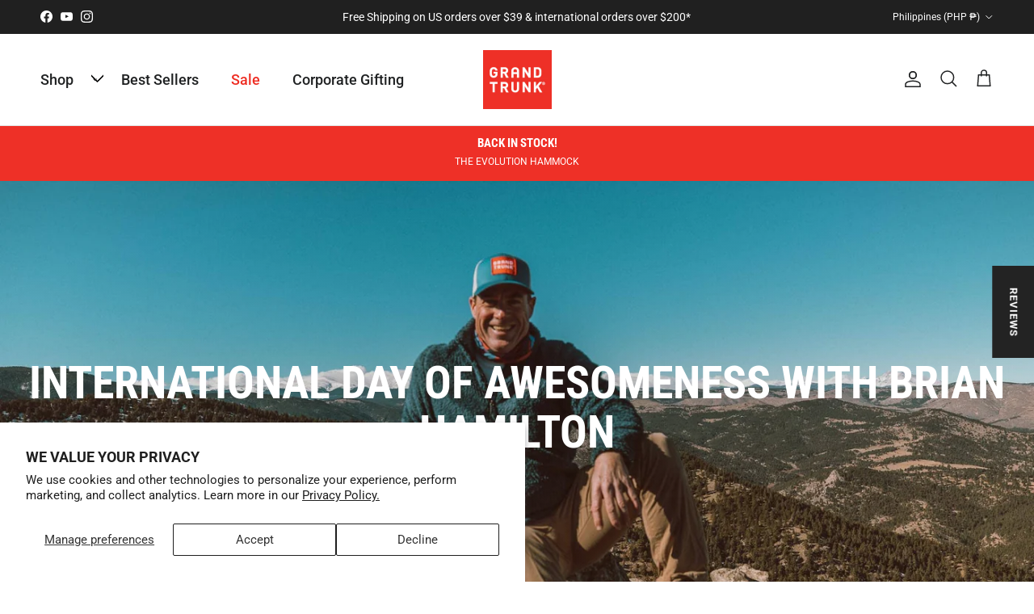

--- FILE ---
content_type: text/html; charset=utf-8
request_url: https://www.grandtrunk.com/en-ph/blogs/news/international-day-of-awesomeness-with-brian-hamilton
body_size: 126072
content:
<!doctype html>
<html class="no-js" lang="en" dir="ltr">
<head><meta charset="utf-8">
<meta name="viewport" content="width=device-width,initial-scale=1">
<title>International Day of Awesomeness with Brian Hamilton &ndash; GrandTrunk</title><link rel="canonical" href="https://www.grandtrunk.com/en-ph/blogs/news/international-day-of-awesomeness-with-brian-hamilton"><link rel="icon" href="//www.grandtrunk.com/cdn/shop/files/GrandTrunkFavicon-1.png?crop=center&height=48&v=1682008008&width=48" type="image/png">
  <link rel="apple-touch-icon" href="//www.grandtrunk.com/cdn/shop/files/GrandTrunkFavicon-1.png?crop=center&height=180&v=1682008008&width=180"><meta name="description" content="In celebration of International Day of Awesomeness we sat down with Grand Trunk Ambassador Brian Hamilton to share his incredible story with you. We feel he’s one AWESOME human with a wealth of knowledge in the outdoors.  Welcome Brian, tell us a little bit about yourself: My name is Brian Hamilton and I am an Illinois"><meta property="og:site_name" content="GrandTrunk">
<meta property="og:url" content="https://www.grandtrunk.com/en-ph/blogs/news/international-day-of-awesomeness-with-brian-hamilton">
<meta property="og:title" content="International Day of Awesomeness with Brian Hamilton">
<meta property="og:type" content="article">
<meta property="og:description" content="In celebration of International Day of Awesomeness we sat down with Grand Trunk Ambassador Brian Hamilton to share his incredible story with you. We feel he’s one AWESOME human with a wealth of knowledge in the outdoors.  Welcome Brian, tell us a little bit about yourself: My name is Brian Hamilton and I am an Illinois"><meta property="og:image" content="http://www.grandtrunk.com/cdn/shop/articles/20210120-050A4265_1.jpg?crop=center&height=1200&v=1615323262&width=1200">
  <meta property="og:image:secure_url" content="https://www.grandtrunk.com/cdn/shop/articles/20210120-050A4265_1.jpg?crop=center&height=1200&v=1615323262&width=1200">
  <meta property="og:image:width" content="2048">
  <meta property="og:image:height" content="1365"><meta name="twitter:card" content="summary_large_image">
<meta name="twitter:title" content="International Day of Awesomeness with Brian Hamilton">
<meta name="twitter:description" content="In celebration of International Day of Awesomeness we sat down with Grand Trunk Ambassador Brian Hamilton to share his incredible story with you. We feel he’s one AWESOME human with a wealth of knowledge in the outdoors.  Welcome Brian, tell us a little bit about yourself: My name is Brian Hamilton and I am an Illinois">
<style>@font-face {
  font-family: Roboto;
  font-weight: 400;
  font-style: normal;
  font-display: fallback;
  src: url("//www.grandtrunk.com/cdn/fonts/roboto/roboto_n4.2019d890f07b1852f56ce63ba45b2db45d852cba.woff2") format("woff2"),
       url("//www.grandtrunk.com/cdn/fonts/roboto/roboto_n4.238690e0007583582327135619c5f7971652fa9d.woff") format("woff");
}
@font-face {
  font-family: Roboto;
  font-weight: 700;
  font-style: normal;
  font-display: fallback;
  src: url("//www.grandtrunk.com/cdn/fonts/roboto/roboto_n7.f38007a10afbbde8976c4056bfe890710d51dec2.woff2") format("woff2"),
       url("//www.grandtrunk.com/cdn/fonts/roboto/roboto_n7.94bfdd3e80c7be00e128703d245c207769d763f9.woff") format("woff");
}
@font-face {
  font-family: Roboto;
  font-weight: 500;
  font-style: normal;
  font-display: fallback;
  src: url("//www.grandtrunk.com/cdn/fonts/roboto/roboto_n5.250d51708d76acbac296b0e21ede8f81de4e37aa.woff2") format("woff2"),
       url("//www.grandtrunk.com/cdn/fonts/roboto/roboto_n5.535e8c56f4cbbdea416167af50ab0ff1360a3949.woff") format("woff");
}
@font-face {
  font-family: Roboto;
  font-weight: 400;
  font-style: italic;
  font-display: fallback;
  src: url("//www.grandtrunk.com/cdn/fonts/roboto/roboto_i4.57ce898ccda22ee84f49e6b57ae302250655e2d4.woff2") format("woff2"),
       url("//www.grandtrunk.com/cdn/fonts/roboto/roboto_i4.b21f3bd061cbcb83b824ae8c7671a82587b264bf.woff") format("woff");
}
@font-face {
  font-family: Roboto;
  font-weight: 700;
  font-style: italic;
  font-display: fallback;
  src: url("//www.grandtrunk.com/cdn/fonts/roboto/roboto_i7.7ccaf9410746f2c53340607c42c43f90a9005937.woff2") format("woff2"),
       url("//www.grandtrunk.com/cdn/fonts/roboto/roboto_i7.49ec21cdd7148292bffea74c62c0df6e93551516.woff") format("woff");
}
@font-face {
  font-family: "Roboto Condensed";
  font-weight: 700;
  font-style: normal;
  font-display: fallback;
  src: url("//www.grandtrunk.com/cdn/fonts/roboto_condensed/robotocondensed_n7.0c73a613503672be244d2f29ab6ddd3fc3cc69ae.woff2") format("woff2"),
       url("//www.grandtrunk.com/cdn/fonts/roboto_condensed/robotocondensed_n7.ef6ece86ba55f49c27c4904a493c283a40f3a66e.woff") format("woff");
}
@font-face {
  font-family: Roboto;
  font-weight: 900;
  font-style: normal;
  font-display: fallback;
  src: url("//www.grandtrunk.com/cdn/fonts/roboto/roboto_n9.0c184e6fa23f90226ecbf2340f41a7f829851913.woff2") format("woff2"),
       url("//www.grandtrunk.com/cdn/fonts/roboto/roboto_n9.7211b7d111ec948ac853161b9ab0c32728753cde.woff") format("woff");
}
@font-face {
  font-family: Roboto;
  font-weight: 500;
  font-style: normal;
  font-display: fallback;
  src: url("//www.grandtrunk.com/cdn/fonts/roboto/roboto_n5.250d51708d76acbac296b0e21ede8f81de4e37aa.woff2") format("woff2"),
       url("//www.grandtrunk.com/cdn/fonts/roboto/roboto_n5.535e8c56f4cbbdea416167af50ab0ff1360a3949.woff") format("woff");
}
@font-face {
  font-family: Roboto;
  font-weight: 600;
  font-style: normal;
  font-display: fallback;
  src: url("//www.grandtrunk.com/cdn/fonts/roboto/roboto_n6.3d305d5382545b48404c304160aadee38c90ef9d.woff2") format("woff2"),
       url("//www.grandtrunk.com/cdn/fonts/roboto/roboto_n6.bb37be020157f87e181e5489d5e9137ad60c47a2.woff") format("woff");
}
:root {
  --page-container-width:          1480px;
  --reading-container-width:       720px;
  --divider-opacity:               0.14;
  --gutter-large:                  30px;
  --gutter-desktop:                20px;
  --gutter-mobile:                 16px;
  --section-padding:               50px;
  --larger-section-padding:        80px;
  --larger-section-padding-mobile: 60px;
  --largest-section-padding:       110px;
  --aos-animate-duration:          0.6s;

  --base-font-family:              Roboto, sans-serif;
  --base-font-weight:              400;
  --base-font-style:               normal;
  --heading-font-family:           "Roboto Condensed", sans-serif;
  --heading-font-weight:           700;
  --heading-font-style:            normal;
  --logo-font-family:              Roboto, sans-serif;
  --logo-font-weight:              900;
  --logo-font-style:               normal;
  --nav-font-family:               Roboto, sans-serif;
  --nav-font-weight:               500;
  --nav-font-style:                normal;

  --base-text-size:15px;
  --base-line-height:              1.6;
  --input-text-size:16px;
  --smaller-text-size-1:12px;
  --smaller-text-size-2:14px;
  --smaller-text-size-3:12px;
  --smaller-text-size-4:11px;
  --larger-text-size:32px;
  --super-large-text-size:56px;
  --super-large-mobile-text-size:26px;
  --larger-mobile-text-size:26px;
  --logo-text-size:24px;--btn-letter-spacing: 0.08em;
    --btn-text-transform: uppercase;
    --button-text-size: 13px;
    --quickbuy-button-text-size: 13;
    --small-feature-link-font-size: 0.75em;
    --input-btn-padding-top:             1.2em;
    --input-btn-padding-bottom:          1.2em;--heading-text-transform:uppercase;
  --nav-text-size:                      18px;
  --mobile-menu-font-weight:            600;

  --body-bg-color:                      255 255 255;
  --bg-color:                           255 255 255;
  --body-text-color:                    55 55 56;
  --text-color:                         55 55 56;

  --header-text-col:                    #202223;--header-text-hover-col:             var(--main-nav-link-hover-col);--header-bg-col:                     #ffffff;
  --heading-color:                     32 34 35;
  --body-heading-color:                32 34 35;
  --heading-divider-col:               #e2e2e2;

  --logo-col:                          #202223;
  --main-nav-bg:                       #ffffff;
  --main-nav-link-col:                 #303030;
  --main-nav-link-hover-col:           #202223;
  --main-nav-link-featured-col:        #ee2e24;

  --link-color:                        238 46 36;
  --body-link-color:                   238 46 36;

  --btn-bg-color:                        35 35 35;
  --btn-bg-hover-color:                  0 0 0;
  --btn-border-color:                    35 35 35;
  --btn-border-hover-color:              0 0 0;
  --btn-text-color:                      255 255 255;
  --btn-text-hover-color:                255 255 255;--btn-alt-bg-color:                    255 255 255;
  --btn-alt-text-color:                  35 35 35;
  --btn-alt-border-color:                35 35 35;
  --btn-alt-border-hover-color:          35 35 35;--btn-ter-bg-color:                    235 235 235;
  --btn-ter-text-color:                  4 4 5;
  --btn-ter-bg-hover-color:              35 35 35;
  --btn-ter-text-hover-color:            255 255 255;--btn-border-radius: 3px;--color-scheme-default:                             #ffffff;
  --color-scheme-default-color:                       255 255 255;
  --color-scheme-default-text-color:                  55 55 56;
  --color-scheme-default-head-color:                  32 34 35;
  --color-scheme-default-link-color:                  238 46 36;
  --color-scheme-default-btn-text-color:              255 255 255;
  --color-scheme-default-btn-text-hover-color:        255 255 255;
  --color-scheme-default-btn-bg-color:                35 35 35;
  --color-scheme-default-btn-bg-hover-color:          0 0 0;
  --color-scheme-default-btn-border-color:            35 35 35;
  --color-scheme-default-btn-border-hover-color:      0 0 0;
  --color-scheme-default-btn-alt-text-color:          35 35 35;
  --color-scheme-default-btn-alt-bg-color:            255 255 255;
  --color-scheme-default-btn-alt-border-color:        35 35 35;
  --color-scheme-default-btn-alt-border-hover-color:  35 35 35;

  --color-scheme-1:                             #f2f2f2;
  --color-scheme-1-color:                       242 242 242;
  --color-scheme-1-text-color:                  52 52 52;
  --color-scheme-1-head-color:                  52 52 52;
  --color-scheme-1-link-color:                  52 52 52;
  --color-scheme-1-btn-text-color:              255 255 255;
  --color-scheme-1-btn-text-hover-color:        255 255 255;
  --color-scheme-1-btn-bg-color:                35 35 35;
  --color-scheme-1-btn-bg-hover-color:          0 0 0;
  --color-scheme-1-btn-border-color:            35 35 35;
  --color-scheme-1-btn-border-hover-color:      0 0 0;
  --color-scheme-1-btn-alt-text-color:          35 35 35;
  --color-scheme-1-btn-alt-bg-color:            255 255 255;
  --color-scheme-1-btn-alt-border-color:        35 35 35;
  --color-scheme-1-btn-alt-border-hover-color:  35 35 35;

  --color-scheme-2:                             #f2f2f2;
  --color-scheme-2-color:                       242 242 242;
  --color-scheme-2-text-color:                  52 52 52;
  --color-scheme-2-head-color:                  52 52 52;
  --color-scheme-2-link-color:                  52 52 52;
  --color-scheme-2-btn-text-color:              255 255 255;
  --color-scheme-2-btn-text-hover-color:        255 255 255;
  --color-scheme-2-btn-bg-color:                35 35 35;
  --color-scheme-2-btn-bg-hover-color:          0 0 0;
  --color-scheme-2-btn-border-color:            35 35 35;
  --color-scheme-2-btn-border-hover-color:      0 0 0;
  --color-scheme-2-btn-alt-text-color:          35 35 35;
  --color-scheme-2-btn-alt-bg-color:            255 255 255;
  --color-scheme-2-btn-alt-border-color:        35 35 35;
  --color-scheme-2-btn-alt-border-hover-color:  35 35 35;

  /* Shop Pay payment terms */
  --payment-terms-background-color:    #ffffff;--quickbuy-bg: 242 242 242;--body-input-background-color:       rgb(var(--body-bg-color));
  --input-background-color:            rgb(var(--body-bg-color));
  --body-input-text-color:             var(--body-text-color);
  --input-text-color:                  var(--body-text-color);
  --body-input-border-color:           rgb(205, 205, 205);
  --input-border-color:                rgb(205, 205, 205);
  --input-border-color-hover:          rgb(145, 145, 146);
  --input-border-color-active:         rgb(55, 55, 56);

  --swatch-cross-svg:                  url("data:image/svg+xml,%3Csvg xmlns='http://www.w3.org/2000/svg' width='240' height='240' viewBox='0 0 24 24' fill='none' stroke='rgb(205, 205, 205)' stroke-width='0.09' preserveAspectRatio='none' %3E%3Cline x1='24' y1='0' x2='0' y2='24'%3E%3C/line%3E%3C/svg%3E");
  --swatch-cross-hover:                url("data:image/svg+xml,%3Csvg xmlns='http://www.w3.org/2000/svg' width='240' height='240' viewBox='0 0 24 24' fill='none' stroke='rgb(145, 145, 146)' stroke-width='0.09' preserveAspectRatio='none' %3E%3Cline x1='24' y1='0' x2='0' y2='24'%3E%3C/line%3E%3C/svg%3E");
  --swatch-cross-active:               url("data:image/svg+xml,%3Csvg xmlns='http://www.w3.org/2000/svg' width='240' height='240' viewBox='0 0 24 24' fill='none' stroke='rgb(55, 55, 56)' stroke-width='0.09' preserveAspectRatio='none' %3E%3Cline x1='24' y1='0' x2='0' y2='24'%3E%3C/line%3E%3C/svg%3E");

  --footer-divider-col:                #eeeeee;
  --footer-text-col:                   48 48 48;
  --footer-heading-col:                32 34 35;
  --footer-bg:                         #ffffff;--product-label-overlay-justify: flex-start;--product-label-overlay-align: flex-end;--product-label-overlay-reduction-text:   #ee2e24;
  --product-label-overlay-reduction-bg:     #ffffff;
  --product-label-overlay-stock-text:       #303030;
  --product-label-overlay-stock-bg:         #ffffff;
  --product-label-overlay-new-text:         #303030;
  --product-label-overlay-new-bg:           #ffffff;
  --product-label-overlay-meta-text:        #ffffff;
  --product-label-overlay-meta-bg:          #09728c;
  --product-label-sale-text:                #ee2e24;
  --product-label-sold-text:                #202223;
  --product-label-preorder-text:            #60a57e;

  --product-block-crop-align:               center;

  
  --product-block-price-align:              flex-start;
  --product-block-price-item-margin-start:  initial;
  --product-block-price-item-margin-end:    .5rem;
  

  --collection-block-image-position:   center center;

  --swatch-picker-image-size:          72px;
  --swatch-crop-align:                 center center;

  --image-overlay-text-color:          255 255 255;--image-overlay-bg:                  rgba(0, 0, 0, 0.1);
  --image-overlay-shadow-start:        rgb(0 0 0 / 0.15);
  --image-overlay-box-opacity:         0.9;.image-overlay--bg-box .text-overlay .text-overlay__text {
      --image-overlay-box-bg: 255 255 255;
      --heading-color: var(--body-heading-color);
      --text-color: var(--body-text-color);
      --link-color: var(--body-link-color);
    }--product-inventory-ok-box-color:            #f2faf0;
  --product-inventory-ok-text-color:           #108043;
  --product-inventory-ok-icon-box-fill-color:  #fff;
  --product-inventory-low-box-color:           #fcf1cd;
  --product-inventory-low-text-color:          #dd9a1a;
  --product-inventory-low-icon-box-fill-color: #fff;
  --product-inventory-low-text-color-channels: 16, 128, 67;
  --product-inventory-ok-text-color-channels:  221, 154, 26;

  --rating-star-color: 196 8 0;
}::selection {
    background: rgb(var(--body-heading-color));
    color: rgb(var(--body-bg-color));
  }
  ::-moz-selection {
    background: rgb(var(--body-heading-color));
    color: rgb(var(--body-bg-color));
  }.use-color-scheme--default {
  --product-label-sale-text:           #ee2e24;
  --product-label-sold-text:           #202223;
  --product-label-preorder-text:       #60a57e;
  --input-background-color:            rgb(var(--body-bg-color));
  --input-text-color:                  var(--body-input-text-color);
  --input-border-color:                rgb(205, 205, 205);
  --input-border-color-hover:          rgb(145, 145, 146);
  --input-border-color-active:         rgb(55, 55, 56);
}</style>

  <link href="//www.grandtrunk.com/cdn/shop/t/40/assets/main.css?v=113375832511974075401715582345" rel="stylesheet" type="text/css" media="all" />
<link rel="preload" as="font" href="//www.grandtrunk.com/cdn/fonts/roboto/roboto_n4.2019d890f07b1852f56ce63ba45b2db45d852cba.woff2" type="font/woff2" crossorigin><link rel="preload" as="font" href="//www.grandtrunk.com/cdn/fonts/roboto_condensed/robotocondensed_n7.0c73a613503672be244d2f29ab6ddd3fc3cc69ae.woff2" type="font/woff2" crossorigin><script>
    document.documentElement.className = document.documentElement.className.replace('no-js', 'js');

    window.theme = {
      info: {
        name: 'Symmetry',
        version: '7.1.2'
      },
      device: {
        hasTouch: window.matchMedia('(any-pointer: coarse)').matches,
        hasHover: window.matchMedia('(hover: hover)').matches
      },
      mediaQueries: {
        md: '(min-width: 768px)',
        productMediaCarouselBreak: '(min-width: 1041px)'
      },
      routes: {
        base: 'https://www.grandtrunk.com',
        cart: '/en-ph/cart',
        cartAdd: '/en-ph/cart/add.js',
        cartUpdate: '/en-ph/cart/update.js',
        predictiveSearch: '/en-ph/search/suggest'
      },
      strings: {
        cartTermsConfirmation: "You must agree to the terms and conditions before continuing.",
        cartItemsQuantityError: "You can only add [QUANTITY] of this item to your cart.",
        generalSearchViewAll: "View all search results",
        noStock: "Sold out",
        noVariant: "Unavailable",
        productsProductChooseA: "Choose a",
        generalSearchPages: "Pages",
        generalSearchNoResultsWithoutTerms: "Sorry, we couldnʼt find any results",
        shippingCalculator: {
          singleRate: "There is one shipping rate for this destination:",
          multipleRates: "There are multiple shipping rates for this destination:",
          noRates: "We do not ship to this destination."
        }
      },
      settings: {
        moneyWithCurrencyFormat: "₱{{amount}} PHP",
        cartType: "drawer",
        afterAddToCart: "drawer",
        quickbuyStyle: "off",
        externalLinksNewTab: true,
        internalLinksSmoothScroll: true
      }
    }

    theme.inlineNavigationCheck = function() {
      var pageHeader = document.querySelector('.pageheader'),
          inlineNavContainer = pageHeader.querySelector('.logo-area__left__inner'),
          inlineNav = inlineNavContainer.querySelector('.navigation--left');
      if (inlineNav && getComputedStyle(inlineNav).display != 'none') {
        var inlineMenuCentered = document.querySelector('.pageheader--layout-inline-menu-center'),
            logoContainer = document.querySelector('.logo-area__middle__inner');
        if(inlineMenuCentered) {
          var rightWidth = document.querySelector('.logo-area__right__inner').clientWidth,
              middleWidth = logoContainer.clientWidth,
              logoArea = document.querySelector('.logo-area'),
              computedLogoAreaStyle = getComputedStyle(logoArea),
              logoAreaInnerWidth = logoArea.clientWidth - Math.ceil(parseFloat(computedLogoAreaStyle.paddingLeft)) - Math.ceil(parseFloat(computedLogoAreaStyle.paddingRight)),
              availableNavWidth = logoAreaInnerWidth - Math.max(rightWidth, middleWidth) * 2 - 40;
          inlineNavContainer.style.maxWidth = availableNavWidth + 'px';
        }

        var firstInlineNavLink = inlineNav.querySelector('.navigation__item:first-child'),
            lastInlineNavLink = inlineNav.querySelector('.navigation__item:last-child');
        if (lastInlineNavLink) {
          var inlineNavWidth = null;
          if(document.querySelector('html[dir=rtl]')) {
            inlineNavWidth = firstInlineNavLink.offsetLeft - lastInlineNavLink.offsetLeft + firstInlineNavLink.offsetWidth;
          } else {
            inlineNavWidth = lastInlineNavLink.offsetLeft - firstInlineNavLink.offsetLeft + lastInlineNavLink.offsetWidth;
          }
          if (inlineNavContainer.offsetWidth >= inlineNavWidth) {
            pageHeader.classList.add('pageheader--layout-inline-permitted');
            var tallLogo = logoContainer.clientHeight > lastInlineNavLink.clientHeight + 20;
            if (tallLogo) {
              inlineNav.classList.add('navigation--tight-underline');
            } else {
              inlineNav.classList.remove('navigation--tight-underline');
            }
          } else {
            pageHeader.classList.remove('pageheader--layout-inline-permitted');
          }
        }
      }
    };

    theme.setInitialHeaderHeightProperty = () => {
      const section = document.querySelector('.section-header');
      if (section) {
        document.documentElement.style.setProperty('--theme-header-height', Math.ceil(section.clientHeight) + 'px');
      }
    };
  </script>

  <script src="//www.grandtrunk.com/cdn/shop/t/40/assets/main.js?v=66933730433444639621713850471" defer></script>
    <script src="//www.grandtrunk.com/cdn/shop/t/40/assets/animate-on-scroll.js?v=15249566486942820451713850471" defer></script>
    <link href="//www.grandtrunk.com/cdn/shop/t/40/assets/animate-on-scroll.css?v=35216439550296132921713850471" rel="stylesheet" type="text/css" media="all" />
  

  <script>window.performance && window.performance.mark && window.performance.mark('shopify.content_for_header.start');</script><meta name="google-site-verification" content="2fQZpJZ9ESnRPCn7iaBR-kFP2WIqHnSq396T_OoqLU0">
<meta name="google-site-verification" content="oCnhp1XTGyGyb5MJrj-VMXF6miBxBx3ATcgGJOoscDs">
<meta name="google-site-verification" content="q8mftf7dH662moJjT8KPg85Yzzn40UCWywwxehfjjZo">
<meta name="google-site-verification" content="2fQZpJZ9ESnRPCn7iaBR-kFP2WIqHnSq396T_OoqLU0">
<meta id="shopify-digital-wallet" name="shopify-digital-wallet" content="/10755998/digital_wallets/dialog">
<meta name="shopify-checkout-api-token" content="a7b958bbad1df8be85de947dd0cc8c18">
<meta id="in-context-paypal-metadata" data-shop-id="10755998" data-venmo-supported="true" data-environment="production" data-locale="en_US" data-paypal-v4="true" data-currency="PHP">
<link rel="alternate" type="application/atom+xml" title="Feed" href="/en-ph/blogs/news.atom" />
<link rel="alternate" hreflang="x-default" href="https://www.grandtrunk.com/blogs/news/international-day-of-awesomeness-with-brian-hamilton">
<link rel="alternate" hreflang="en" href="https://www.grandtrunk.com/blogs/news/international-day-of-awesomeness-with-brian-hamilton">
<link rel="alternate" hreflang="en-CA" href="https://www.grandtrunk.com/en-ca/blogs/news/international-day-of-awesomeness-with-brian-hamilton">
<link rel="alternate" hreflang="en-AU" href="https://www.grandtrunk.com/en-au/blogs/news/international-day-of-awesomeness-with-brian-hamilton">
<link rel="alternate" hreflang="en-GB" href="https://www.grandtrunk.com/en-gb/blogs/news/international-day-of-awesomeness-with-brian-hamilton">
<link rel="alternate" hreflang="de-DE" href="https://www.grandtrunk.com/de-de/blogs/news/international-day-of-awesomeness-with-brian-hamilton">
<link rel="alternate" hreflang="en-JP" href="https://www.grandtrunk.com/en-jp/blogs/news/international-day-of-awesomeness-with-brian-hamilton">
<link rel="alternate" hreflang="en-SG" href="https://www.grandtrunk.com/en-sg/blogs/news/international-day-of-awesomeness-with-brian-hamilton">
<link rel="alternate" hreflang="en-CH" href="https://www.grandtrunk.com/en-ch/blogs/news/international-day-of-awesomeness-with-brian-hamilton">
<link rel="alternate" hreflang="en-NZ" href="https://www.grandtrunk.com/en-nz/blogs/news/international-day-of-awesomeness-with-brian-hamilton">
<link rel="alternate" hreflang="es-MX" href="https://www.grandtrunk.com/es-mx/blogs/news/international-day-of-awesomeness-with-brian-hamilton">
<link rel="alternate" hreflang="en-PH" href="https://www.grandtrunk.com/en-ph/blogs/news/international-day-of-awesomeness-with-brian-hamilton">
<link rel="alternate" hreflang="en-KR" href="https://www.grandtrunk.com/en-kr/blogs/news/international-day-of-awesomeness-with-brian-hamilton">
<script async="async" src="/checkouts/internal/preloads.js?locale=en-PH"></script>
<link rel="preconnect" href="https://shop.app" crossorigin="anonymous">
<script async="async" src="https://shop.app/checkouts/internal/preloads.js?locale=en-PH&shop_id=10755998" crossorigin="anonymous"></script>
<script id="apple-pay-shop-capabilities" type="application/json">{"shopId":10755998,"countryCode":"US","currencyCode":"PHP","merchantCapabilities":["supports3DS"],"merchantId":"gid:\/\/shopify\/Shop\/10755998","merchantName":"GrandTrunk","requiredBillingContactFields":["postalAddress","email","phone"],"requiredShippingContactFields":["postalAddress","email","phone"],"shippingType":"shipping","supportedNetworks":["visa","masterCard","amex","discover","elo","jcb"],"total":{"type":"pending","label":"GrandTrunk","amount":"1.00"},"shopifyPaymentsEnabled":true,"supportsSubscriptions":true}</script>
<script id="shopify-features" type="application/json">{"accessToken":"a7b958bbad1df8be85de947dd0cc8c18","betas":["rich-media-storefront-analytics"],"domain":"www.grandtrunk.com","predictiveSearch":true,"shopId":10755998,"locale":"en"}</script>
<script>var Shopify = Shopify || {};
Shopify.shop = "grand-trunk.myshopify.com";
Shopify.locale = "en";
Shopify.currency = {"active":"PHP","rate":"60.148291"};
Shopify.country = "PH";
Shopify.theme = {"name":"June 4th 2024","id":124808888423,"schema_name":"Symmetry","schema_version":"7.1.2","theme_store_id":568,"role":"main"};
Shopify.theme.handle = "null";
Shopify.theme.style = {"id":null,"handle":null};
Shopify.cdnHost = "www.grandtrunk.com/cdn";
Shopify.routes = Shopify.routes || {};
Shopify.routes.root = "/en-ph/";</script>
<script type="module">!function(o){(o.Shopify=o.Shopify||{}).modules=!0}(window);</script>
<script>!function(o){function n(){var o=[];function n(){o.push(Array.prototype.slice.apply(arguments))}return n.q=o,n}var t=o.Shopify=o.Shopify||{};t.loadFeatures=n(),t.autoloadFeatures=n()}(window);</script>
<script>
  window.ShopifyPay = window.ShopifyPay || {};
  window.ShopifyPay.apiHost = "shop.app\/pay";
  window.ShopifyPay.redirectState = null;
</script>
<script id="shop-js-analytics" type="application/json">{"pageType":"article"}</script>
<script defer="defer" async type="module" src="//www.grandtrunk.com/cdn/shopifycloud/shop-js/modules/v2/client.init-shop-cart-sync_BdyHc3Nr.en.esm.js"></script>
<script defer="defer" async type="module" src="//www.grandtrunk.com/cdn/shopifycloud/shop-js/modules/v2/chunk.common_Daul8nwZ.esm.js"></script>
<script type="module">
  await import("//www.grandtrunk.com/cdn/shopifycloud/shop-js/modules/v2/client.init-shop-cart-sync_BdyHc3Nr.en.esm.js");
await import("//www.grandtrunk.com/cdn/shopifycloud/shop-js/modules/v2/chunk.common_Daul8nwZ.esm.js");

  window.Shopify.SignInWithShop?.initShopCartSync?.({"fedCMEnabled":true,"windoidEnabled":true});

</script>
<script>
  window.Shopify = window.Shopify || {};
  if (!window.Shopify.featureAssets) window.Shopify.featureAssets = {};
  window.Shopify.featureAssets['shop-js'] = {"shop-cart-sync":["modules/v2/client.shop-cart-sync_QYOiDySF.en.esm.js","modules/v2/chunk.common_Daul8nwZ.esm.js"],"init-fed-cm":["modules/v2/client.init-fed-cm_DchLp9rc.en.esm.js","modules/v2/chunk.common_Daul8nwZ.esm.js"],"shop-button":["modules/v2/client.shop-button_OV7bAJc5.en.esm.js","modules/v2/chunk.common_Daul8nwZ.esm.js"],"init-windoid":["modules/v2/client.init-windoid_DwxFKQ8e.en.esm.js","modules/v2/chunk.common_Daul8nwZ.esm.js"],"shop-cash-offers":["modules/v2/client.shop-cash-offers_DWtL6Bq3.en.esm.js","modules/v2/chunk.common_Daul8nwZ.esm.js","modules/v2/chunk.modal_CQq8HTM6.esm.js"],"shop-toast-manager":["modules/v2/client.shop-toast-manager_CX9r1SjA.en.esm.js","modules/v2/chunk.common_Daul8nwZ.esm.js"],"init-shop-email-lookup-coordinator":["modules/v2/client.init-shop-email-lookup-coordinator_UhKnw74l.en.esm.js","modules/v2/chunk.common_Daul8nwZ.esm.js"],"pay-button":["modules/v2/client.pay-button_DzxNnLDY.en.esm.js","modules/v2/chunk.common_Daul8nwZ.esm.js"],"avatar":["modules/v2/client.avatar_BTnouDA3.en.esm.js"],"init-shop-cart-sync":["modules/v2/client.init-shop-cart-sync_BdyHc3Nr.en.esm.js","modules/v2/chunk.common_Daul8nwZ.esm.js"],"shop-login-button":["modules/v2/client.shop-login-button_D8B466_1.en.esm.js","modules/v2/chunk.common_Daul8nwZ.esm.js","modules/v2/chunk.modal_CQq8HTM6.esm.js"],"init-customer-accounts-sign-up":["modules/v2/client.init-customer-accounts-sign-up_C8fpPm4i.en.esm.js","modules/v2/client.shop-login-button_D8B466_1.en.esm.js","modules/v2/chunk.common_Daul8nwZ.esm.js","modules/v2/chunk.modal_CQq8HTM6.esm.js"],"init-shop-for-new-customer-accounts":["modules/v2/client.init-shop-for-new-customer-accounts_CVTO0Ztu.en.esm.js","modules/v2/client.shop-login-button_D8B466_1.en.esm.js","modules/v2/chunk.common_Daul8nwZ.esm.js","modules/v2/chunk.modal_CQq8HTM6.esm.js"],"init-customer-accounts":["modules/v2/client.init-customer-accounts_dRgKMfrE.en.esm.js","modules/v2/client.shop-login-button_D8B466_1.en.esm.js","modules/v2/chunk.common_Daul8nwZ.esm.js","modules/v2/chunk.modal_CQq8HTM6.esm.js"],"shop-follow-button":["modules/v2/client.shop-follow-button_CkZpjEct.en.esm.js","modules/v2/chunk.common_Daul8nwZ.esm.js","modules/v2/chunk.modal_CQq8HTM6.esm.js"],"lead-capture":["modules/v2/client.lead-capture_BntHBhfp.en.esm.js","modules/v2/chunk.common_Daul8nwZ.esm.js","modules/v2/chunk.modal_CQq8HTM6.esm.js"],"checkout-modal":["modules/v2/client.checkout-modal_CfxcYbTm.en.esm.js","modules/v2/chunk.common_Daul8nwZ.esm.js","modules/v2/chunk.modal_CQq8HTM6.esm.js"],"shop-login":["modules/v2/client.shop-login_Da4GZ2H6.en.esm.js","modules/v2/chunk.common_Daul8nwZ.esm.js","modules/v2/chunk.modal_CQq8HTM6.esm.js"],"payment-terms":["modules/v2/client.payment-terms_MV4M3zvL.en.esm.js","modules/v2/chunk.common_Daul8nwZ.esm.js","modules/v2/chunk.modal_CQq8HTM6.esm.js"]};
</script>
<script>(function() {
  var isLoaded = false;
  function asyncLoad() {
    if (isLoaded) return;
    isLoaded = true;
    var urls = ["https:\/\/bingshoppingtool-t2app-prod.trafficmanager.net\/uet\/tracking_script?shop=grand-trunk.myshopify.com","https:\/\/id-shop.govx.com\/app\/grand-trunk.myshopify.com\/govx.js?shop=grand-trunk.myshopify.com","https:\/\/d5zu2f4xvqanl.cloudfront.net\/42\/fe\/loader_2.js?shop=grand-trunk.myshopify.com","https:\/\/static.getangler.ai\/dist\/shp_script_tag\/_latest.min.js?shop=grand-trunk.myshopify.com","https:\/\/shopify-extension.getredo.com\/main.js?widget_id=20356cxv1qvnia6\u0026shop=grand-trunk.myshopify.com","https:\/\/cdn.hextom.com\/js\/quickannouncementbar.js?shop=grand-trunk.myshopify.com","https:\/\/chat-widget.getredo.com\/widget.js?widgetId=20356cxv1qvnia6\u0026shop=grand-trunk.myshopify.com"];
    for (var i = 0; i < urls.length; i++) {
      var s = document.createElement('script');
      s.type = 'text/javascript';
      s.async = true;
      s.src = urls[i];
      var x = document.getElementsByTagName('script')[0];
      x.parentNode.insertBefore(s, x);
    }
  };
  if(window.attachEvent) {
    window.attachEvent('onload', asyncLoad);
  } else {
    window.addEventListener('load', asyncLoad, false);
  }
})();</script>
<script id="__st">var __st={"a":10755998,"offset":-25200,"reqid":"d581ab05-ea08-43dc-918a-784a96640085-1769031819","pageurl":"www.grandtrunk.com\/en-ph\/blogs\/news\/international-day-of-awesomeness-with-brian-hamilton","s":"articles-555452039271","u":"ee0efe3453a6","p":"article","rtyp":"article","rid":555452039271};</script>
<script>window.ShopifyPaypalV4VisibilityTracking = true;</script>
<script id="captcha-bootstrap">!function(){'use strict';const t='contact',e='account',n='new_comment',o=[[t,t],['blogs',n],['comments',n],[t,'customer']],c=[[e,'customer_login'],[e,'guest_login'],[e,'recover_customer_password'],[e,'create_customer']],r=t=>t.map((([t,e])=>`form[action*='/${t}']:not([data-nocaptcha='true']) input[name='form_type'][value='${e}']`)).join(','),a=t=>()=>t?[...document.querySelectorAll(t)].map((t=>t.form)):[];function s(){const t=[...o],e=r(t);return a(e)}const i='password',u='form_key',d=['recaptcha-v3-token','g-recaptcha-response','h-captcha-response',i],f=()=>{try{return window.sessionStorage}catch{return}},m='__shopify_v',_=t=>t.elements[u];function p(t,e,n=!1){try{const o=window.sessionStorage,c=JSON.parse(o.getItem(e)),{data:r}=function(t){const{data:e,action:n}=t;return t[m]||n?{data:e,action:n}:{data:t,action:n}}(c);for(const[e,n]of Object.entries(r))t.elements[e]&&(t.elements[e].value=n);n&&o.removeItem(e)}catch(o){console.error('form repopulation failed',{error:o})}}const l='form_type',E='cptcha';function T(t){t.dataset[E]=!0}const w=window,h=w.document,L='Shopify',v='ce_forms',y='captcha';let A=!1;((t,e)=>{const n=(g='f06e6c50-85a8-45c8-87d0-21a2b65856fe',I='https://cdn.shopify.com/shopifycloud/storefront-forms-hcaptcha/ce_storefront_forms_captcha_hcaptcha.v1.5.2.iife.js',D={infoText:'Protected by hCaptcha',privacyText:'Privacy',termsText:'Terms'},(t,e,n)=>{const o=w[L][v],c=o.bindForm;if(c)return c(t,g,e,D).then(n);var r;o.q.push([[t,g,e,D],n]),r=I,A||(h.body.append(Object.assign(h.createElement('script'),{id:'captcha-provider',async:!0,src:r})),A=!0)});var g,I,D;w[L]=w[L]||{},w[L][v]=w[L][v]||{},w[L][v].q=[],w[L][y]=w[L][y]||{},w[L][y].protect=function(t,e){n(t,void 0,e),T(t)},Object.freeze(w[L][y]),function(t,e,n,w,h,L){const[v,y,A,g]=function(t,e,n){const i=e?o:[],u=t?c:[],d=[...i,...u],f=r(d),m=r(i),_=r(d.filter((([t,e])=>n.includes(e))));return[a(f),a(m),a(_),s()]}(w,h,L),I=t=>{const e=t.target;return e instanceof HTMLFormElement?e:e&&e.form},D=t=>v().includes(t);t.addEventListener('submit',(t=>{const e=I(t);if(!e)return;const n=D(e)&&!e.dataset.hcaptchaBound&&!e.dataset.recaptchaBound,o=_(e),c=g().includes(e)&&(!o||!o.value);(n||c)&&t.preventDefault(),c&&!n&&(function(t){try{if(!f())return;!function(t){const e=f();if(!e)return;const n=_(t);if(!n)return;const o=n.value;o&&e.removeItem(o)}(t);const e=Array.from(Array(32),(()=>Math.random().toString(36)[2])).join('');!function(t,e){_(t)||t.append(Object.assign(document.createElement('input'),{type:'hidden',name:u})),t.elements[u].value=e}(t,e),function(t,e){const n=f();if(!n)return;const o=[...t.querySelectorAll(`input[type='${i}']`)].map((({name:t})=>t)),c=[...d,...o],r={};for(const[a,s]of new FormData(t).entries())c.includes(a)||(r[a]=s);n.setItem(e,JSON.stringify({[m]:1,action:t.action,data:r}))}(t,e)}catch(e){console.error('failed to persist form',e)}}(e),e.submit())}));const S=(t,e)=>{t&&!t.dataset[E]&&(n(t,e.some((e=>e===t))),T(t))};for(const o of['focusin','change'])t.addEventListener(o,(t=>{const e=I(t);D(e)&&S(e,y())}));const B=e.get('form_key'),M=e.get(l),P=B&&M;t.addEventListener('DOMContentLoaded',(()=>{const t=y();if(P)for(const e of t)e.elements[l].value===M&&p(e,B);[...new Set([...A(),...v().filter((t=>'true'===t.dataset.shopifyCaptcha))])].forEach((e=>S(e,t)))}))}(h,new URLSearchParams(w.location.search),n,t,e,['guest_login'])})(!0,!0)}();</script>
<script integrity="sha256-4kQ18oKyAcykRKYeNunJcIwy7WH5gtpwJnB7kiuLZ1E=" data-source-attribution="shopify.loadfeatures" defer="defer" src="//www.grandtrunk.com/cdn/shopifycloud/storefront/assets/storefront/load_feature-a0a9edcb.js" crossorigin="anonymous"></script>
<script crossorigin="anonymous" defer="defer" src="//www.grandtrunk.com/cdn/shopifycloud/storefront/assets/shopify_pay/storefront-65b4c6d7.js?v=20250812"></script>
<script data-source-attribution="shopify.dynamic_checkout.dynamic.init">var Shopify=Shopify||{};Shopify.PaymentButton=Shopify.PaymentButton||{isStorefrontPortableWallets:!0,init:function(){window.Shopify.PaymentButton.init=function(){};var t=document.createElement("script");t.src="https://www.grandtrunk.com/cdn/shopifycloud/portable-wallets/latest/portable-wallets.en.js",t.type="module",document.head.appendChild(t)}};
</script>
<script data-source-attribution="shopify.dynamic_checkout.buyer_consent">
  function portableWalletsHideBuyerConsent(e){var t=document.getElementById("shopify-buyer-consent"),n=document.getElementById("shopify-subscription-policy-button");t&&n&&(t.classList.add("hidden"),t.setAttribute("aria-hidden","true"),n.removeEventListener("click",e))}function portableWalletsShowBuyerConsent(e){var t=document.getElementById("shopify-buyer-consent"),n=document.getElementById("shopify-subscription-policy-button");t&&n&&(t.classList.remove("hidden"),t.removeAttribute("aria-hidden"),n.addEventListener("click",e))}window.Shopify?.PaymentButton&&(window.Shopify.PaymentButton.hideBuyerConsent=portableWalletsHideBuyerConsent,window.Shopify.PaymentButton.showBuyerConsent=portableWalletsShowBuyerConsent);
</script>
<script data-source-attribution="shopify.dynamic_checkout.cart.bootstrap">document.addEventListener("DOMContentLoaded",(function(){function t(){return document.querySelector("shopify-accelerated-checkout-cart, shopify-accelerated-checkout")}if(t())Shopify.PaymentButton.init();else{new MutationObserver((function(e,n){t()&&(Shopify.PaymentButton.init(),n.disconnect())})).observe(document.body,{childList:!0,subtree:!0})}}));
</script>
<script id='scb4127' type='text/javascript' async='' src='https://www.grandtrunk.com/cdn/shopifycloud/privacy-banner/storefront-banner.js'></script><link id="shopify-accelerated-checkout-styles" rel="stylesheet" media="screen" href="https://www.grandtrunk.com/cdn/shopifycloud/portable-wallets/latest/accelerated-checkout-backwards-compat.css" crossorigin="anonymous">
<style id="shopify-accelerated-checkout-cart">
        #shopify-buyer-consent {
  margin-top: 1em;
  display: inline-block;
  width: 100%;
}

#shopify-buyer-consent.hidden {
  display: none;
}

#shopify-subscription-policy-button {
  background: none;
  border: none;
  padding: 0;
  text-decoration: underline;
  font-size: inherit;
  cursor: pointer;
}

#shopify-subscription-policy-button::before {
  box-shadow: none;
}

      </style>

<script>window.performance && window.performance.mark && window.performance.mark('shopify.content_for_header.end');</script>
<!-- CC Custom Head Start --><!-- CC Custom Head End -->



<!-- Google tag (gtag.js) -->
<script async src="https://www.googletagmanager.com/gtag/js?id=AW-925239331">
</script>
<script>
  window.dataLayer = window.dataLayer || [];
  function gtag(){dataLayer.push(arguments);}
  gtag('js', new Date());

  gtag('config', 'AW-925239331');
</script>



<!-- BEGIN app block: shopify://apps/geo-pro-geolocation/blocks/geopro/16fc5313-7aee-4e90-ac95-f50fc7c8b657 --><!-- This snippet is used to load Geo:Pro data on the storefront -->
<meta class='geo-ip' content='[base64]'>
<!-- This snippet initializes the plugin -->
<script async>
  try {
    const loadGeoPro=()=>{let e=e=>{if(!e||e.isCrawler||"success"!==e.message){window.geopro_cancel="1";return}let o=e.isAdmin?"el-geoip-location-admin":"el-geoip-location",s=Date.now()+864e5;localStorage.setItem(o,JSON.stringify({value:e.data,expires:s})),e.isAdmin&&localStorage.setItem("el-geoip-admin",JSON.stringify({value:"1",expires:s}))},o=new XMLHttpRequest;o.open("GET","https://geo.geoproapp.com?x-api-key=91e359ab7-2b63-539e-1de2-c4bf731367a7",!0),o.responseType="json",o.onload=()=>e(200===o.status?o.response:null),o.send()},load=!["el-geoip-location-admin","el-geoip-location"].some(e=>{try{let o=JSON.parse(localStorage.getItem(e));return o&&o.expires>Date.now()}catch(s){return!1}});load&&loadGeoPro();
  } catch(e) {
    console.warn('Geo:Pro error', e);
    window.geopro_cancel = '1';
  }
</script>
<script src="https://cdn.shopify.com/extensions/019b746b-26da-7a64-a671-397924f34f11/easylocation-195/assets/easylocation-storefront.min.js" type="text/javascript" async></script>


<!-- END app block --><!-- BEGIN app block: shopify://apps/triplewhale/blocks/triple_pixel_snippet/483d496b-3f1a-4609-aea7-8eee3b6b7a2a --><link rel='preconnect dns-prefetch' href='https://api.config-security.com/' crossorigin />
<link rel='preconnect dns-prefetch' href='https://conf.config-security.com/' crossorigin />
<script>
/* >> TriplePixel :: start*/
window.TriplePixelData={TripleName:"grand-trunk.myshopify.com",ver:"2.16",plat:"SHOPIFY",isHeadless:false,src:'SHOPIFY_EXT',product:{id:"",name:``,price:"",variant:""},search:"",collection:"",cart:"drawer",template:"article",curr:"PHP" || "USD"},function(W,H,A,L,E,_,B,N){function O(U,T,P,H,R){void 0===R&&(R=!1),H=new XMLHttpRequest,P?(H.open("POST",U,!0),H.setRequestHeader("Content-Type","text/plain")):H.open("GET",U,!0),H.send(JSON.stringify(P||{})),H.onreadystatechange=function(){4===H.readyState&&200===H.status?(R=H.responseText,U.includes("/first")?eval(R):P||(N[B]=R)):(299<H.status||H.status<200)&&T&&!R&&(R=!0,O(U,T-1,P))}}if(N=window,!N[H+"sn"]){N[H+"sn"]=1,L=function(){return Date.now().toString(36)+"_"+Math.random().toString(36)};try{A.setItem(H,1+(0|A.getItem(H)||0)),(E=JSON.parse(A.getItem(H+"U")||"[]")).push({u:location.href,r:document.referrer,t:Date.now(),id:L()}),A.setItem(H+"U",JSON.stringify(E))}catch(e){}var i,m,p;A.getItem('"!nC`')||(_=A,A=N,A[H]||(E=A[H]=function(t,e,i){return void 0===i&&(i=[]),"State"==t?E.s:(W=L(),(E._q=E._q||[]).push([W,t,e].concat(i)),W)},E.s="Installed",E._q=[],E.ch=W,B="configSecurityConfModel",N[B]=1,O("https://conf.config-security.com/model",5),i=L(),m=A[atob("c2NyZWVu")],_.setItem("di_pmt_wt",i),p={id:i,action:"profile",avatar:_.getItem("auth-security_rand_salt_"),time:m[atob("d2lkdGg=")]+":"+m[atob("aGVpZ2h0")],host:A.TriplePixelData.TripleName,plat:A.TriplePixelData.plat,url:window.location.href.slice(0,500),ref:document.referrer,ver:A.TriplePixelData.ver},O("https://api.config-security.com/event",5,p),O("https://api.config-security.com/first?host=".concat(p.host,"&plat=").concat(p.plat),5)))}}("","TriplePixel",localStorage);
/* << TriplePixel :: end*/
</script>



<!-- END app block --><!-- BEGIN app block: shopify://apps/klaviyo-email-marketing-sms/blocks/klaviyo-onsite-embed/2632fe16-c075-4321-a88b-50b567f42507 -->












  <script async src="https://static.klaviyo.com/onsite/js/P6rh5Y/klaviyo.js?company_id=P6rh5Y"></script>
  <script>!function(){if(!window.klaviyo){window._klOnsite=window._klOnsite||[];try{window.klaviyo=new Proxy({},{get:function(n,i){return"push"===i?function(){var n;(n=window._klOnsite).push.apply(n,arguments)}:function(){for(var n=arguments.length,o=new Array(n),w=0;w<n;w++)o[w]=arguments[w];var t="function"==typeof o[o.length-1]?o.pop():void 0,e=new Promise((function(n){window._klOnsite.push([i].concat(o,[function(i){t&&t(i),n(i)}]))}));return e}}})}catch(n){window.klaviyo=window.klaviyo||[],window.klaviyo.push=function(){var n;(n=window._klOnsite).push.apply(n,arguments)}}}}();</script>

  




  <script>
    window.klaviyoReviewsProductDesignMode = false
  </script>







<!-- END app block --><!-- BEGIN app block: shopify://apps/instant-section-page-builder/blocks/instant_core/927e19d9-4e68-41db-99c7-d8debdc1f80d -->
<script>
window.Instant = {
  initialized: true,
  initializedAppEmbed: true,
  initializedVersion: 'latest',
  swiperScriptUrl: 'https://cdn.shopify.com/extensions/019bc6a9-73b5-7215-ba7a-5c83a88c0b68/instant-shopify-66/assets/swiper-bundle.min.js'
};
</script>

<!-- END app block --><!-- BEGIN app block: shopify://apps/judge-me-reviews/blocks/judgeme_core/61ccd3b1-a9f2-4160-9fe9-4fec8413e5d8 --><!-- Start of Judge.me Core -->






<link rel="dns-prefetch" href="https://cdnwidget.judge.me">
<link rel="dns-prefetch" href="https://cdn.judge.me">
<link rel="dns-prefetch" href="https://cdn1.judge.me">
<link rel="dns-prefetch" href="https://api.judge.me">

<script data-cfasync='false' class='jdgm-settings-script'>window.jdgmSettings={"pagination":5,"disable_web_reviews":false,"badge_no_review_text":"No reviews","badge_n_reviews_text":"{{ n }} review/reviews","badge_star_color":"#f7c924","hide_badge_preview_if_no_reviews":true,"badge_hide_text":false,"enforce_center_preview_badge":false,"widget_title":"Customer Reviews","widget_open_form_text":"Write a review","widget_close_form_text":"Cancel review","widget_refresh_page_text":"Refresh page","widget_summary_text":"Based on {{ number_of_reviews }} review/reviews","widget_no_review_text":"Be the first to write a review","widget_name_field_text":"Display name","widget_verified_name_field_text":"Verified Name (public)","widget_name_placeholder_text":"Display name","widget_required_field_error_text":"This field is required.","widget_email_field_text":"Email address","widget_verified_email_field_text":"Verified Email (private, can not be edited)","widget_email_placeholder_text":"Your email address","widget_email_field_error_text":"Please enter a valid email address.","widget_rating_field_text":"Rating","widget_review_title_field_text":"Review Title","widget_review_title_placeholder_text":"Give your review a title","widget_review_body_field_text":"Review content","widget_review_body_placeholder_text":"Start writing here...","widget_pictures_field_text":"Picture/Video (optional)","widget_submit_review_text":"Submit Review","widget_submit_verified_review_text":"Submit Verified Review","widget_submit_success_msg_with_auto_publish":"Thank you! Please refresh the page in a few moments to see your review. You can remove or edit your review by logging into \u003ca href='https://judge.me/login' target='_blank' rel='nofollow noopener'\u003eJudge.me\u003c/a\u003e","widget_submit_success_msg_no_auto_publish":"Thank you! Your review will be published as soon as it is approved by the shop admin. You can remove or edit your review by logging into \u003ca href='https://judge.me/login' target='_blank' rel='nofollow noopener'\u003eJudge.me\u003c/a\u003e","widget_show_default_reviews_out_of_total_text":"Showing {{ n_reviews_shown }} out of {{ n_reviews }} reviews.","widget_show_all_link_text":"Show all","widget_show_less_link_text":"Show less","widget_author_said_text":"{{ reviewer_name }} said:","widget_days_text":"{{ n }} days ago","widget_weeks_text":"{{ n }} week/weeks ago","widget_months_text":"{{ n }} month/months ago","widget_years_text":"{{ n }} year/years ago","widget_yesterday_text":"Yesterday","widget_today_text":"Today","widget_replied_text":"\u003e\u003e {{ shop_name }} replied:","widget_read_more_text":"Read more","widget_reviewer_name_as_initial":"","widget_rating_filter_color":"","widget_rating_filter_see_all_text":"See all reviews","widget_sorting_most_recent_text":"Most Recent","widget_sorting_highest_rating_text":"Highest Rating","widget_sorting_lowest_rating_text":"Lowest Rating","widget_sorting_with_pictures_text":"Only Pictures","widget_sorting_most_helpful_text":"Most Helpful","widget_open_question_form_text":"Ask a question","widget_reviews_subtab_text":"Reviews","widget_questions_subtab_text":"Questions","widget_question_label_text":"Question","widget_answer_label_text":"Answer","widget_question_placeholder_text":"Write your question here","widget_submit_question_text":"Submit Question","widget_question_submit_success_text":"Thank you for your question! We will notify you once it gets answered.","widget_star_color":"#f7c924","verified_badge_text":"Verified","verified_badge_bg_color":"","verified_badge_text_color":"","verified_badge_placement":"left-of-reviewer-name","widget_review_max_height":2,"widget_hide_border":false,"widget_social_share":true,"widget_thumb":false,"widget_review_location_show":true,"widget_location_format":"city_state_code_only","all_reviews_include_out_of_store_products":true,"all_reviews_out_of_store_text":"(out of store)","all_reviews_pagination":100,"all_reviews_product_name_prefix_text":"about","enable_review_pictures":true,"enable_question_anwser":true,"widget_theme":"","review_date_format":"mm/dd/yy","default_sort_method":"highest-rating","widget_product_reviews_subtab_text":"Product Reviews","widget_shop_reviews_subtab_text":"Shop Reviews","widget_other_products_reviews_text":"Reviews for other products","widget_store_reviews_subtab_text":"Store reviews","widget_no_store_reviews_text":"This store hasn't received any reviews yet","widget_web_restriction_product_reviews_text":"This product hasn't received any reviews yet","widget_no_items_text":"No items found","widget_show_more_text":"Show more","widget_write_a_store_review_text":"Write a Store Review","widget_other_languages_heading":"Reviews in Other Languages","widget_translate_review_text":"Translate review to {{ language }}","widget_translating_review_text":"Translating...","widget_show_original_translation_text":"Show original ({{ language }})","widget_translate_review_failed_text":"Review couldn't be translated.","widget_translate_review_retry_text":"Retry","widget_translate_review_try_again_later_text":"Try again later","show_product_url_for_grouped_product":false,"widget_sorting_pictures_first_text":"Pictures First","show_pictures_on_all_rev_page_mobile":false,"show_pictures_on_all_rev_page_desktop":false,"floating_tab_hide_mobile_install_preference":false,"floating_tab_button_name":"Reviews","floating_tab_title":"Let customers speak for us","floating_tab_button_color":"","floating_tab_button_background_color":"","floating_tab_url":"","floating_tab_url_enabled":false,"floating_tab_tab_style":"text","all_reviews_text_badge_text":"Customers rate us {{ shop.metafields.judgeme.all_reviews_rating | round: 1 }}/5 based on {{ shop.metafields.judgeme.all_reviews_count }} reviews.","all_reviews_text_badge_text_branded_style":"{{ shop.metafields.judgeme.all_reviews_rating | round: 1 }} out of 5 stars based on {{ shop.metafields.judgeme.all_reviews_count }} reviews","is_all_reviews_text_badge_a_link":false,"show_stars_for_all_reviews_text_badge":false,"all_reviews_text_badge_url":"","all_reviews_text_style":"text","all_reviews_text_color_style":"judgeme_brand_color","all_reviews_text_color":"#108474","all_reviews_text_show_jm_brand":true,"featured_carousel_show_header":true,"featured_carousel_title":"A Little Help From Our Friends","testimonials_carousel_title":"Customers are saying","videos_carousel_title":"Real customer stories","cards_carousel_title":"Customers are saying","featured_carousel_count_text":"from {{ n }} reviews","featured_carousel_add_link_to_all_reviews_page":false,"featured_carousel_url":"","featured_carousel_show_images":false,"featured_carousel_autoslide_interval":20,"featured_carousel_arrows_on_the_sides":true,"featured_carousel_height":250,"featured_carousel_width":90,"featured_carousel_image_size":10,"featured_carousel_image_height":250,"featured_carousel_arrow_color":"#eeeeee","verified_count_badge_style":"vintage","verified_count_badge_orientation":"horizontal","verified_count_badge_color_style":"judgeme_brand_color","verified_count_badge_color":"#108474","is_verified_count_badge_a_link":false,"verified_count_badge_url":"","verified_count_badge_show_jm_brand":true,"widget_rating_preset_default":5,"widget_first_sub_tab":"product-reviews","widget_show_histogram":true,"widget_histogram_use_custom_color":false,"widget_pagination_use_custom_color":false,"widget_star_use_custom_color":true,"widget_verified_badge_use_custom_color":false,"widget_write_review_use_custom_color":false,"picture_reminder_submit_button":"Upload Pictures","enable_review_videos":false,"mute_video_by_default":false,"widget_sorting_videos_first_text":"Videos First","widget_review_pending_text":"Pending","featured_carousel_items_for_large_screen":3,"social_share_options_order":"Facebook,Twitter,Pinterest","remove_microdata_snippet":true,"disable_json_ld":false,"enable_json_ld_products":false,"preview_badge_show_question_text":false,"preview_badge_no_question_text":"No questions","preview_badge_n_question_text":"{{ number_of_questions }} question/questions","qa_badge_show_icon":false,"qa_badge_position":"same-row","remove_judgeme_branding":true,"widget_add_search_bar":false,"widget_search_bar_placeholder":"Search","widget_sorting_verified_only_text":"Verified only","featured_carousel_theme":"default","featured_carousel_show_rating":true,"featured_carousel_show_title":true,"featured_carousel_show_body":true,"featured_carousel_show_date":false,"featured_carousel_show_reviewer":true,"featured_carousel_show_product":false,"featured_carousel_header_background_color":"#108474","featured_carousel_header_text_color":"#ffffff","featured_carousel_name_product_separator":"reviewed","featured_carousel_full_star_background":"#108474","featured_carousel_empty_star_background":"#dadada","featured_carousel_vertical_theme_background":"#f9fafb","featured_carousel_verified_badge_enable":false,"featured_carousel_verified_badge_color":"#108474","featured_carousel_border_style":"round","featured_carousel_review_line_length_limit":3,"featured_carousel_more_reviews_button_text":"Read more reviews","featured_carousel_view_product_button_text":"View product","all_reviews_page_load_reviews_on":"scroll","all_reviews_page_load_more_text":"Load More Reviews","disable_fb_tab_reviews":false,"enable_ajax_cdn_cache":false,"widget_public_name_text":"displayed publicly like","default_reviewer_name":"John Smith","default_reviewer_name_has_non_latin":true,"widget_reviewer_anonymous":"Anonymous","medals_widget_title":"Judge.me Review Medals","medals_widget_background_color":"#f9fafb","medals_widget_position":"footer_all_pages","medals_widget_border_color":"#f9fafb","medals_widget_verified_text_position":"left","medals_widget_use_monochromatic_version":false,"medals_widget_elements_color":"#108474","show_reviewer_avatar":true,"widget_invalid_yt_video_url_error_text":"Not a YouTube video URL","widget_max_length_field_error_text":"Please enter no more than {0} characters.","widget_show_country_flag":false,"widget_show_collected_via_shop_app":true,"widget_verified_by_shop_badge_style":"light","widget_verified_by_shop_text":"Verified by Shop","widget_show_photo_gallery":false,"widget_load_with_code_splitting":true,"widget_ugc_install_preference":false,"widget_ugc_title":"Made by us, Shared by you","widget_ugc_subtitle":"Tag us to see your picture featured in our page","widget_ugc_arrows_color":"#ffffff","widget_ugc_primary_button_text":"Buy Now","widget_ugc_primary_button_background_color":"#108474","widget_ugc_primary_button_text_color":"#ffffff","widget_ugc_primary_button_border_width":"0","widget_ugc_primary_button_border_style":"none","widget_ugc_primary_button_border_color":"#108474","widget_ugc_primary_button_border_radius":"25","widget_ugc_secondary_button_text":"Load More","widget_ugc_secondary_button_background_color":"#ffffff","widget_ugc_secondary_button_text_color":"#108474","widget_ugc_secondary_button_border_width":"2","widget_ugc_secondary_button_border_style":"solid","widget_ugc_secondary_button_border_color":"#108474","widget_ugc_secondary_button_border_radius":"25","widget_ugc_reviews_button_text":"View Reviews","widget_ugc_reviews_button_background_color":"#ffffff","widget_ugc_reviews_button_text_color":"#108474","widget_ugc_reviews_button_border_width":"2","widget_ugc_reviews_button_border_style":"solid","widget_ugc_reviews_button_border_color":"#108474","widget_ugc_reviews_button_border_radius":"25","widget_ugc_reviews_button_link_to":"judgeme-reviews-page","widget_ugc_show_post_date":true,"widget_ugc_max_width":"800","widget_rating_metafield_value_type":true,"widget_primary_color":"#108474","widget_enable_secondary_color":false,"widget_secondary_color":"#edf5f5","widget_summary_average_rating_text":"{{ average_rating }} out of 5","widget_media_grid_title":"Customer photos \u0026 videos","widget_media_grid_see_more_text":"See more","widget_round_style":false,"widget_show_product_medals":true,"widget_verified_by_judgeme_text":"Verified by Judge.me","widget_show_store_medals":true,"widget_verified_by_judgeme_text_in_store_medals":"Verified by Judge.me","widget_media_field_exceed_quantity_message":"Sorry, we can only accept {{ max_media }} for one review.","widget_media_field_exceed_limit_message":"{{ file_name }} is too large, please select a {{ media_type }} less than {{ size_limit }}MB.","widget_review_submitted_text":"Review Submitted!","widget_question_submitted_text":"Question Submitted!","widget_close_form_text_question":"Cancel","widget_write_your_answer_here_text":"Write your answer here","widget_enabled_branded_link":true,"widget_show_collected_by_judgeme":false,"widget_reviewer_name_color":"","widget_write_review_text_color":"","widget_write_review_bg_color":"","widget_collected_by_judgeme_text":"collected by Judge.me","widget_pagination_type":"standard","widget_load_more_text":"Load More","widget_load_more_color":"#108474","widget_full_review_text":"Full Review","widget_read_more_reviews_text":"Read More Reviews","widget_read_questions_text":"Read Questions","widget_questions_and_answers_text":"Questions \u0026 Answers","widget_verified_by_text":"Verified by","widget_verified_text":"Verified","widget_number_of_reviews_text":"{{ number_of_reviews }} reviews","widget_back_button_text":"Back","widget_next_button_text":"Next","widget_custom_forms_filter_button":"Filters","custom_forms_style":"vertical","widget_show_review_information":false,"how_reviews_are_collected":"How reviews are collected?","widget_show_review_keywords":false,"widget_gdpr_statement":"How we use your data: We'll only contact you about the review you left, and only if necessary. By submitting your review, you agree to Judge.me's \u003ca href='https://judge.me/terms' target='_blank' rel='nofollow noopener'\u003eterms\u003c/a\u003e, \u003ca href='https://judge.me/privacy' target='_blank' rel='nofollow noopener'\u003eprivacy\u003c/a\u003e and \u003ca href='https://judge.me/content-policy' target='_blank' rel='nofollow noopener'\u003econtent\u003c/a\u003e policies.","widget_multilingual_sorting_enabled":false,"widget_translate_review_content_enabled":false,"widget_translate_review_content_method":"manual","popup_widget_review_selection":"automatically_with_pictures","popup_widget_round_border_style":true,"popup_widget_show_title":true,"popup_widget_show_body":true,"popup_widget_show_reviewer":false,"popup_widget_show_product":true,"popup_widget_show_pictures":true,"popup_widget_use_review_picture":true,"popup_widget_show_on_home_page":true,"popup_widget_show_on_product_page":true,"popup_widget_show_on_collection_page":true,"popup_widget_show_on_cart_page":true,"popup_widget_position":"bottom_left","popup_widget_first_review_delay":5,"popup_widget_duration":5,"popup_widget_interval":5,"popup_widget_review_count":5,"popup_widget_hide_on_mobile":true,"review_snippet_widget_round_border_style":true,"review_snippet_widget_card_color":"#FFFFFF","review_snippet_widget_slider_arrows_background_color":"#FFFFFF","review_snippet_widget_slider_arrows_color":"#000000","review_snippet_widget_star_color":"#108474","show_product_variant":false,"all_reviews_product_variant_label_text":"Variant: ","widget_show_verified_branding":false,"widget_ai_summary_title":"Customers say","widget_ai_summary_disclaimer":"AI-powered review summary based on recent customer reviews","widget_show_ai_summary":false,"widget_show_ai_summary_bg":false,"widget_show_review_title_input":true,"redirect_reviewers_invited_via_email":"review_widget","request_store_review_after_product_review":false,"request_review_other_products_in_order":false,"review_form_color_scheme":"default","review_form_corner_style":"square","review_form_star_color":{},"review_form_text_color":"#333333","review_form_background_color":"#ffffff","review_form_field_background_color":"#fafafa","review_form_button_color":{},"review_form_button_text_color":"#ffffff","review_form_modal_overlay_color":"#000000","review_content_screen_title_text":"How would you rate this product?","review_content_introduction_text":"We would love it if you would share a bit about your experience.","store_review_form_title_text":"How would you rate this store?","store_review_form_introduction_text":"We would love it if you would share a bit about your experience.","show_review_guidance_text":true,"one_star_review_guidance_text":"Poor","five_star_review_guidance_text":"Great","customer_information_screen_title_text":"About you","customer_information_introduction_text":"Please tell us more about you.","custom_questions_screen_title_text":"Your experience in more detail","custom_questions_introduction_text":"Here are a few questions to help us understand more about your experience.","review_submitted_screen_title_text":"Thanks for your review!","review_submitted_screen_thank_you_text":"We are processing it and it will appear on the store soon.","review_submitted_screen_email_verification_text":"Please confirm your email by clicking the link we just sent you. This helps us keep reviews authentic.","review_submitted_request_store_review_text":"Would you like to share your experience of shopping with us?","review_submitted_review_other_products_text":"Would you like to review these products?","store_review_screen_title_text":"Would you like to share your experience of shopping with us?","store_review_introduction_text":"We value your feedback and use it to improve. Please share any thoughts or suggestions you have.","reviewer_media_screen_title_picture_text":"Share a picture","reviewer_media_introduction_picture_text":"Upload a photo to support your review.","reviewer_media_screen_title_video_text":"Share a video","reviewer_media_introduction_video_text":"Upload a video to support your review.","reviewer_media_screen_title_picture_or_video_text":"Share a picture or video","reviewer_media_introduction_picture_or_video_text":"Upload a photo or video to support your review.","reviewer_media_youtube_url_text":"Paste your Youtube URL here","advanced_settings_next_step_button_text":"Next","advanced_settings_close_review_button_text":"Close","modal_write_review_flow":false,"write_review_flow_required_text":"Required","write_review_flow_privacy_message_text":"We respect your privacy.","write_review_flow_anonymous_text":"Post review as anonymous","write_review_flow_visibility_text":"This won't be visible to other customers.","write_review_flow_multiple_selection_help_text":"Select as many as you like","write_review_flow_single_selection_help_text":"Select one option","write_review_flow_required_field_error_text":"This field is required","write_review_flow_invalid_email_error_text":"Please enter a valid email address","write_review_flow_max_length_error_text":"Max. {{ max_length }} characters.","write_review_flow_media_upload_text":"\u003cb\u003eClick to upload\u003c/b\u003e or drag and drop","write_review_flow_gdpr_statement":"We'll only contact you about your review if necessary. By submitting your review, you agree to our \u003ca href='https://judge.me/terms' target='_blank' rel='nofollow noopener'\u003eterms and conditions\u003c/a\u003e and \u003ca href='https://judge.me/privacy' target='_blank' rel='nofollow noopener'\u003eprivacy policy\u003c/a\u003e.","rating_only_reviews_enabled":false,"show_negative_reviews_help_screen":false,"new_review_flow_help_screen_rating_threshold":3,"negative_review_resolution_screen_title_text":"Tell us more","negative_review_resolution_text":"Your experience matters to us. If there were issues with your purchase, we're here to help. Feel free to reach out to us, we'd love the opportunity to make things right.","negative_review_resolution_button_text":"Contact us","negative_review_resolution_proceed_with_review_text":"Leave a review","negative_review_resolution_subject":"Issue with purchase from {{ shop_name }}.{{ order_name }}","preview_badge_collection_page_install_status":false,"widget_review_custom_css":"","preview_badge_custom_css":"","preview_badge_stars_count":"5-stars","featured_carousel_custom_css":"","floating_tab_custom_css":"","all_reviews_widget_custom_css":"","medals_widget_custom_css":"","verified_badge_custom_css":"","all_reviews_text_custom_css":"","transparency_badges_collected_via_store_invite":false,"transparency_badges_from_another_provider":false,"transparency_badges_collected_from_store_visitor":false,"transparency_badges_collected_by_verified_review_provider":false,"transparency_badges_earned_reward":false,"transparency_badges_collected_via_store_invite_text":"Review collected via store invitation","transparency_badges_from_another_provider_text":"Review collected from another provider","transparency_badges_collected_from_store_visitor_text":"Review collected from a store visitor","transparency_badges_written_in_google_text":"Review written in Google","transparency_badges_written_in_etsy_text":"Review written in Etsy","transparency_badges_written_in_shop_app_text":"Review written in Shop App","transparency_badges_earned_reward_text":"Review earned a reward for future purchase","product_review_widget_per_page":10,"widget_store_review_label_text":"Review about the store","checkout_comment_extension_title_on_product_page":"Customer Comments","checkout_comment_extension_num_latest_comment_show":5,"checkout_comment_extension_format":"name_and_timestamp","checkout_comment_customer_name":"last_initial","checkout_comment_comment_notification":true,"preview_badge_collection_page_install_preference":true,"preview_badge_home_page_install_preference":false,"preview_badge_product_page_install_preference":true,"review_widget_install_preference":"please place into new theme within the product.section pages.","review_carousel_install_preference":true,"floating_reviews_tab_install_preference":"right","verified_reviews_count_badge_install_preference":false,"all_reviews_text_install_preference":false,"review_widget_best_location":false,"judgeme_medals_install_preference":false,"review_widget_revamp_enabled":false,"review_widget_qna_enabled":false,"review_widget_header_theme":"minimal","review_widget_widget_title_enabled":true,"review_widget_header_text_size":"medium","review_widget_header_text_weight":"regular","review_widget_average_rating_style":"compact","review_widget_bar_chart_enabled":true,"review_widget_bar_chart_type":"numbers","review_widget_bar_chart_style":"standard","review_widget_expanded_media_gallery_enabled":false,"review_widget_reviews_section_theme":"standard","review_widget_image_style":"thumbnails","review_widget_review_image_ratio":"square","review_widget_stars_size":"medium","review_widget_verified_badge":"standard_text","review_widget_review_title_text_size":"medium","review_widget_review_text_size":"medium","review_widget_review_text_length":"medium","review_widget_number_of_columns_desktop":3,"review_widget_carousel_transition_speed":5,"review_widget_custom_questions_answers_display":"always","review_widget_button_text_color":"#FFFFFF","review_widget_text_color":"#000000","review_widget_lighter_text_color":"#7B7B7B","review_widget_corner_styling":"soft","review_widget_review_word_singular":"review","review_widget_review_word_plural":"reviews","review_widget_voting_label":"Helpful?","review_widget_shop_reply_label":"Reply from {{ shop_name }}:","review_widget_filters_title":"Filters","qna_widget_question_word_singular":"Question","qna_widget_question_word_plural":"Questions","qna_widget_answer_reply_label":"Answer from {{ answerer_name }}:","qna_content_screen_title_text":"Ask a question about this product","qna_widget_question_required_field_error_text":"Please enter your question.","qna_widget_flow_gdpr_statement":"We'll only contact you about your question if necessary. By submitting your question, you agree to our \u003ca href='https://judge.me/terms' target='_blank' rel='nofollow noopener'\u003eterms and conditions\u003c/a\u003e and \u003ca href='https://judge.me/privacy' target='_blank' rel='nofollow noopener'\u003eprivacy policy\u003c/a\u003e.","qna_widget_question_submitted_text":"Thanks for your question!","qna_widget_close_form_text_question":"Close","qna_widget_question_submit_success_text":"We’ll notify you by email when your question is answered.","all_reviews_widget_v2025_enabled":false,"all_reviews_widget_v2025_header_theme":"default","all_reviews_widget_v2025_widget_title_enabled":true,"all_reviews_widget_v2025_header_text_size":"medium","all_reviews_widget_v2025_header_text_weight":"regular","all_reviews_widget_v2025_average_rating_style":"compact","all_reviews_widget_v2025_bar_chart_enabled":true,"all_reviews_widget_v2025_bar_chart_type":"numbers","all_reviews_widget_v2025_bar_chart_style":"standard","all_reviews_widget_v2025_expanded_media_gallery_enabled":false,"all_reviews_widget_v2025_show_store_medals":true,"all_reviews_widget_v2025_show_photo_gallery":true,"all_reviews_widget_v2025_show_review_keywords":false,"all_reviews_widget_v2025_show_ai_summary":false,"all_reviews_widget_v2025_show_ai_summary_bg":false,"all_reviews_widget_v2025_add_search_bar":false,"all_reviews_widget_v2025_default_sort_method":"most-recent","all_reviews_widget_v2025_reviews_per_page":10,"all_reviews_widget_v2025_reviews_section_theme":"default","all_reviews_widget_v2025_image_style":"thumbnails","all_reviews_widget_v2025_review_image_ratio":"square","all_reviews_widget_v2025_stars_size":"medium","all_reviews_widget_v2025_verified_badge":"bold_badge","all_reviews_widget_v2025_review_title_text_size":"medium","all_reviews_widget_v2025_review_text_size":"medium","all_reviews_widget_v2025_review_text_length":"medium","all_reviews_widget_v2025_number_of_columns_desktop":3,"all_reviews_widget_v2025_carousel_transition_speed":5,"all_reviews_widget_v2025_custom_questions_answers_display":"always","all_reviews_widget_v2025_show_product_variant":false,"all_reviews_widget_v2025_show_reviewer_avatar":true,"all_reviews_widget_v2025_reviewer_name_as_initial":"","all_reviews_widget_v2025_review_location_show":false,"all_reviews_widget_v2025_location_format":"","all_reviews_widget_v2025_show_country_flag":false,"all_reviews_widget_v2025_verified_by_shop_badge_style":"light","all_reviews_widget_v2025_social_share":false,"all_reviews_widget_v2025_social_share_options_order":"Facebook,Twitter,LinkedIn,Pinterest","all_reviews_widget_v2025_pagination_type":"standard","all_reviews_widget_v2025_button_text_color":"#FFFFFF","all_reviews_widget_v2025_text_color":"#000000","all_reviews_widget_v2025_lighter_text_color":"#7B7B7B","all_reviews_widget_v2025_corner_styling":"soft","all_reviews_widget_v2025_title":"Customer reviews","all_reviews_widget_v2025_ai_summary_title":"Customers say about this store","all_reviews_widget_v2025_no_review_text":"Be the first to write a review","platform":"shopify","branding_url":"https://app.judge.me/reviews/stores/www.grandtrunk.com","branding_text":"Powered by Judge.me","locale":"en","reply_name":"GrandTrunk","widget_version":"2.1","footer":true,"autopublish":true,"review_dates":true,"enable_custom_form":false,"shop_use_review_site":true,"shop_locale":"en","enable_multi_locales_translations":true,"show_review_title_input":true,"review_verification_email_status":"never","can_be_branded":true,"reply_name_text":"GrandTrunk"};</script> <style class='jdgm-settings-style'>.jdgm-xx{left:0}:not(.jdgm-prev-badge__stars)>.jdgm-star{color:#f7c924}.jdgm-histogram .jdgm-star.jdgm-star{color:#f7c924}.jdgm-preview-badge .jdgm-star.jdgm-star{color:#f7c924}.jdgm-prev-badge[data-average-rating='0.00']{display:none !important}.jdgm-author-all-initials{display:none !important}.jdgm-author-last-initial{display:none !important}.jdgm-rev-widg__title{visibility:hidden}.jdgm-rev-widg__summary-text{visibility:hidden}.jdgm-prev-badge__text{visibility:hidden}.jdgm-rev__replier:before{content:'GrandTrunk'}.jdgm-rev__prod-link-prefix:before{content:'about'}.jdgm-rev__variant-label:before{content:'Variant: '}.jdgm-rev__out-of-store-text:before{content:'(out of store)'}@media only screen and (min-width: 768px){.jdgm-rev__pics .jdgm-rev_all-rev-page-picture-separator,.jdgm-rev__pics .jdgm-rev__product-picture{display:none}}@media only screen and (max-width: 768px){.jdgm-rev__pics .jdgm-rev_all-rev-page-picture-separator,.jdgm-rev__pics .jdgm-rev__product-picture{display:none}}.jdgm-preview-badge[data-template="index"]{display:none !important}.jdgm-verified-count-badget[data-from-snippet="true"]{display:none !important}.jdgm-all-reviews-text[data-from-snippet="true"]{display:none !important}.jdgm-medals-section[data-from-snippet="true"]{display:none !important}.jdgm-ugc-media-wrapper[data-from-snippet="true"]{display:none !important}.jdgm-rev__transparency-badge[data-badge-type="review_collected_via_store_invitation"]{display:none !important}.jdgm-rev__transparency-badge[data-badge-type="review_collected_from_another_provider"]{display:none !important}.jdgm-rev__transparency-badge[data-badge-type="review_collected_from_store_visitor"]{display:none !important}.jdgm-rev__transparency-badge[data-badge-type="review_written_in_etsy"]{display:none !important}.jdgm-rev__transparency-badge[data-badge-type="review_written_in_google_business"]{display:none !important}.jdgm-rev__transparency-badge[data-badge-type="review_written_in_shop_app"]{display:none !important}.jdgm-rev__transparency-badge[data-badge-type="review_earned_for_future_purchase"]{display:none !important}
</style> <style class='jdgm-settings-style'></style>

  
  
  
  <style class='jdgm-miracle-styles'>
  @-webkit-keyframes jdgm-spin{0%{-webkit-transform:rotate(0deg);-ms-transform:rotate(0deg);transform:rotate(0deg)}100%{-webkit-transform:rotate(359deg);-ms-transform:rotate(359deg);transform:rotate(359deg)}}@keyframes jdgm-spin{0%{-webkit-transform:rotate(0deg);-ms-transform:rotate(0deg);transform:rotate(0deg)}100%{-webkit-transform:rotate(359deg);-ms-transform:rotate(359deg);transform:rotate(359deg)}}@font-face{font-family:'JudgemeStar';src:url("[data-uri]") format("woff");font-weight:normal;font-style:normal}.jdgm-star{font-family:'JudgemeStar';display:inline !important;text-decoration:none !important;padding:0 4px 0 0 !important;margin:0 !important;font-weight:bold;opacity:1;-webkit-font-smoothing:antialiased;-moz-osx-font-smoothing:grayscale}.jdgm-star:hover{opacity:1}.jdgm-star:last-of-type{padding:0 !important}.jdgm-star.jdgm--on:before{content:"\e000"}.jdgm-star.jdgm--off:before{content:"\e001"}.jdgm-star.jdgm--half:before{content:"\e002"}.jdgm-widget *{margin:0;line-height:1.4;-webkit-box-sizing:border-box;-moz-box-sizing:border-box;box-sizing:border-box;-webkit-overflow-scrolling:touch}.jdgm-hidden{display:none !important;visibility:hidden !important}.jdgm-temp-hidden{display:none}.jdgm-spinner{width:40px;height:40px;margin:auto;border-radius:50%;border-top:2px solid #eee;border-right:2px solid #eee;border-bottom:2px solid #eee;border-left:2px solid #ccc;-webkit-animation:jdgm-spin 0.8s infinite linear;animation:jdgm-spin 0.8s infinite linear}.jdgm-prev-badge{display:block !important}

</style>


  
  
   


<script data-cfasync='false' class='jdgm-script'>
!function(e){window.jdgm=window.jdgm||{},jdgm.CDN_HOST="https://cdnwidget.judge.me/",jdgm.CDN_HOST_ALT="https://cdn2.judge.me/cdn/widget_frontend/",jdgm.API_HOST="https://api.judge.me/",jdgm.CDN_BASE_URL="https://cdn.shopify.com/extensions/019be17e-f3a5-7af8-ad6f-79a9f502fb85/judgeme-extensions-305/assets/",
jdgm.docReady=function(d){(e.attachEvent?"complete"===e.readyState:"loading"!==e.readyState)?
setTimeout(d,0):e.addEventListener("DOMContentLoaded",d)},jdgm.loadCSS=function(d,t,o,a){
!o&&jdgm.loadCSS.requestedUrls.indexOf(d)>=0||(jdgm.loadCSS.requestedUrls.push(d),
(a=e.createElement("link")).rel="stylesheet",a.class="jdgm-stylesheet",a.media="nope!",
a.href=d,a.onload=function(){this.media="all",t&&setTimeout(t)},e.body.appendChild(a))},
jdgm.loadCSS.requestedUrls=[],jdgm.loadJS=function(e,d){var t=new XMLHttpRequest;
t.onreadystatechange=function(){4===t.readyState&&(Function(t.response)(),d&&d(t.response))},
t.open("GET",e),t.onerror=function(){if(e.indexOf(jdgm.CDN_HOST)===0&&jdgm.CDN_HOST_ALT!==jdgm.CDN_HOST){var f=e.replace(jdgm.CDN_HOST,jdgm.CDN_HOST_ALT);jdgm.loadJS(f,d)}},t.send()},jdgm.docReady((function(){(window.jdgmLoadCSS||e.querySelectorAll(
".jdgm-widget, .jdgm-all-reviews-page").length>0)&&(jdgmSettings.widget_load_with_code_splitting?
parseFloat(jdgmSettings.widget_version)>=3?jdgm.loadCSS(jdgm.CDN_HOST+"widget_v3/base.css"):
jdgm.loadCSS(jdgm.CDN_HOST+"widget/base.css"):jdgm.loadCSS(jdgm.CDN_HOST+"shopify_v2.css"),
jdgm.loadJS(jdgm.CDN_HOST+"loa"+"der.js"))}))}(document);
</script>
<noscript><link rel="stylesheet" type="text/css" media="all" href="https://cdnwidget.judge.me/shopify_v2.css"></noscript>

<!-- BEGIN app snippet: theme_fix_tags --><script>
  (function() {
    var jdgmThemeFixes = null;
    if (!jdgmThemeFixes) return;
    var thisThemeFix = jdgmThemeFixes[Shopify.theme.id];
    if (!thisThemeFix) return;

    if (thisThemeFix.html) {
      document.addEventListener("DOMContentLoaded", function() {
        var htmlDiv = document.createElement('div');
        htmlDiv.classList.add('jdgm-theme-fix-html');
        htmlDiv.innerHTML = thisThemeFix.html;
        document.body.append(htmlDiv);
      });
    };

    if (thisThemeFix.css) {
      var styleTag = document.createElement('style');
      styleTag.classList.add('jdgm-theme-fix-style');
      styleTag.innerHTML = thisThemeFix.css;
      document.head.append(styleTag);
    };

    if (thisThemeFix.js) {
      var scriptTag = document.createElement('script');
      scriptTag.classList.add('jdgm-theme-fix-script');
      scriptTag.innerHTML = thisThemeFix.js;
      document.head.append(scriptTag);
    };
  })();
</script>
<!-- END app snippet -->
<!-- End of Judge.me Core -->



<!-- END app block --><!-- BEGIN app block: shopify://apps/selly-promotion-pricing/blocks/app-embed-block/351afe80-738d-4417-9b66-e345ff249052 --><script>window.nfecShopVersion = '1768998663';window.nfecJsVersion = '449674';window.nfecCVersion = 65868</script> <!-- For special customization -->
<script id="tdf_pxrscript" class="tdf_script5" data-c="/fe\/loader_2.js">
Shopify = window.Shopify || {};
Shopify.shop = Shopify.shop || 'grand-trunk.myshopify.com';
Shopify.SMCPP = {};Shopify.SMCPP.cer = '1';
</script>
<script src="https://d5zu2f4xvqanl.cloudfront.net/42/fe/loader_2.js?shop=grand-trunk.myshopify.com" async data-cookieconsent="ignore"></script>
<script>
!function(t){var e=function(e){var n,a;(n=t.createElement("script")).type="text/javascript",n.async=!0,n.src=e,(a=t.getElementsByTagName("script")[0]).parentNode.insertBefore(n,a)};setTimeout(function(){window.tdfInited||(window.altcdn=1,e("https://cdn.shopify.com/s/files/1/0013/1642/1703/t/1/assets/loader_2.js?shop=grand-trunk.myshopify.com&v=45"))},2689)}(document);
</script>
<!-- END app block --><!-- BEGIN app block: shopify://apps/wsh-wholesale-pricing/blocks/app-embed/94cbfa01-7191-4bb2-bcd8-b519b9b3bd06 --><script>

  window.wpdExtensionIsProductPage = "";
;
window.wpdExtensionIsCartPage = false;

window.showCrossOutPrice = true;
window.WPDAppProxy = "/apps/wpdapp";


window.WPDMarketLocalization = "/en-ph";
window.WPDMoneyFormat = "₱{{amount}}";


	
	

  
  
  
  
	
  
    window.is_wcp_wholesale_customer = false;
  
  window.wcp_customer = {
      email: "",
      id: "",
      tags: null,
      default_address: null,
      tax_exempt: false
    };
  window.shopPermanentDomain = "grand-trunk.myshopify.com";
  window.wpdAPIRootUrl = "https://bdr.wholesalehelper.io/";
</script>





<!-- END app block --><!-- BEGIN app block: shopify://apps/starapps-variant-image/blocks/starapps-via-embed/2a01d106-3d10-48e8-ba53-5cb971217ac4 -->




    
      
      
      
      
        <script src="https://cdn.starapps.studio/apps/via/grand-trunk/script-1754298551.js" async crossorigin="anonymous" data-theme-script="Symmetry"></script>
      
    

    

    
    
      <script src="https://cdn.shopify.com/extensions/019b8ded-e117-7ce2-a469-ec8f78d5408d/variant-image-automator-33/assets/store-front-error-tracking.js" via-js-type="error-tracking" defer></script>
    
    <script via-metafields>window.viaData = {
        limitOnProduct: null,
        viaStatus: null
      }
    </script>
<!-- END app block --><!-- BEGIN app block: shopify://apps/helium-customer-fields/blocks/app-embed/bab58598-3e6a-4377-aaaa-97189b15f131 -->







































<script>
  if ('CF' in window) {
    window.CF.appEmbedEnabled = true;
  } else {
    window.CF = {
      appEmbedEnabled: true,
    };
  }

  window.CF.editAccountFormId = "";
  window.CF.registrationFormId = "";
</script>

<!-- BEGIN app snippet: patch-registration-links -->







































<script>
  function patchRegistrationLinks() {
    const PATCHABLE_LINKS_SELECTOR = 'a[href*="/account/register"]';

    const search = new URLSearchParams(window.location.search);
    const checkoutUrl = search.get('checkout_url');
    const returnUrl = search.get('return_url');

    const redirectUrl = checkoutUrl || returnUrl;
    if (!redirectUrl) return;

    const registrationLinks = Array.from(document.querySelectorAll(PATCHABLE_LINKS_SELECTOR));
    registrationLinks.forEach(link => {
      const url = new URL(link.href);

      url.searchParams.set('return_url', redirectUrl);

      link.href = url.href;
    });
  }

  if (['complete', 'interactive', 'loaded'].includes(document.readyState)) {
    patchRegistrationLinks();
  } else {
    document.addEventListener('DOMContentLoaded', () => patchRegistrationLinks());
  }
</script><!-- END app snippet -->
<!-- BEGIN app snippet: patch-login-grecaptcha-conflict -->







































<script>
  // Fixes a problem where both grecaptcha and hcaptcha response fields are included in the /account/login form submission
  // resulting in a 404 on the /challenge page.
  // This is caused by our triggerShopifyRecaptchaLoad function in initialize-forms.liquid.ejs
  // The fix itself just removes the unnecessary g-recaptcha-response input

  function patchLoginGrecaptchaConflict() {
    Array.from(document.querySelectorAll('form')).forEach(form => {
      form.addEventListener('submit', e => {
        const grecaptchaResponse = form.querySelector('[name="g-recaptcha-response"]');
        const hcaptchaResponse = form.querySelector('[name="h-captcha-response"]');

        if (grecaptchaResponse && hcaptchaResponse) {
          // Can't use both. Only keep hcaptcha response field.
          grecaptchaResponse.parentElement.removeChild(grecaptchaResponse);
        }
      })
    })
  }

  if (['complete', 'interactive', 'loaded'].includes(document.readyState)) {
    patchLoginGrecaptchaConflict();
  } else {
    document.addEventListener('DOMContentLoaded', () => patchLoginGrecaptchaConflict());
  }
</script><!-- END app snippet -->
<!-- BEGIN app snippet: embed-data -->





















































<script>
  window.CF.version = "5.2.0";
  window.CF.environment = 
  {
  
  "domain": "grand-trunk.myshopify.com",
  "baseApiUrl": "https:\/\/app.customerfields.com",
  "captchaSiteKey": "6Lf0JBUmAAAAAEHtofndEqMu-2Q1WvJmcSsLnMkt",
  "captchaEnabled": true,
  "proxyPath": "\/tools\/customr",
  "countries": [{"name":"Afghanistan","code":"AF"},{"name":"Åland Islands","code":"AX"},{"name":"Albania","code":"AL"},{"name":"Algeria","code":"DZ"},{"name":"Andorra","code":"AD"},{"name":"Angola","code":"AO"},{"name":"Anguilla","code":"AI"},{"name":"Antigua \u0026 Barbuda","code":"AG"},{"name":"Argentina","code":"AR","provinces":[{"name":"Buenos Aires Province","code":"B"},{"name":"Catamarca","code":"K"},{"name":"Chaco","code":"H"},{"name":"Chubut","code":"U"},{"name":"Buenos Aires (Autonomous City)","code":"C"},{"name":"Córdoba","code":"X"},{"name":"Corrientes","code":"W"},{"name":"Entre Ríos","code":"E"},{"name":"Formosa","code":"P"},{"name":"Jujuy","code":"Y"},{"name":"La Pampa","code":"L"},{"name":"La Rioja","code":"F"},{"name":"Mendoza","code":"M"},{"name":"Misiones","code":"N"},{"name":"Neuquén","code":"Q"},{"name":"Río Negro","code":"R"},{"name":"Salta","code":"A"},{"name":"San Juan","code":"J"},{"name":"San Luis","code":"D"},{"name":"Santa Cruz","code":"Z"},{"name":"Santa Fe","code":"S"},{"name":"Santiago del Estero","code":"G"},{"name":"Tierra del Fuego","code":"V"},{"name":"Tucumán","code":"T"}]},{"name":"Armenia","code":"AM"},{"name":"Aruba","code":"AW"},{"name":"Ascension Island","code":"AC"},{"name":"Australia","code":"AU","provinces":[{"name":"Australian Capital Territory","code":"ACT"},{"name":"New South Wales","code":"NSW"},{"name":"Northern Territory","code":"NT"},{"name":"Queensland","code":"QLD"},{"name":"South Australia","code":"SA"},{"name":"Tasmania","code":"TAS"},{"name":"Victoria","code":"VIC"},{"name":"Western Australia","code":"WA"}]},{"name":"Austria","code":"AT"},{"name":"Azerbaijan","code":"AZ"},{"name":"Bahamas","code":"BS"},{"name":"Bahrain","code":"BH"},{"name":"Bangladesh","code":"BD"},{"name":"Barbados","code":"BB"},{"name":"Belarus","code":"BY"},{"name":"Belgium","code":"BE"},{"name":"Belize","code":"BZ"},{"name":"Benin","code":"BJ"},{"name":"Bermuda","code":"BM"},{"name":"Bhutan","code":"BT"},{"name":"Bolivia","code":"BO"},{"name":"Bosnia \u0026 Herzegovina","code":"BA"},{"name":"Botswana","code":"BW"},{"name":"Brazil","code":"BR","provinces":[{"name":"Acre","code":"AC"},{"name":"Alagoas","code":"AL"},{"name":"Amapá","code":"AP"},{"name":"Amazonas","code":"AM"},{"name":"Bahia","code":"BA"},{"name":"Ceará","code":"CE"},{"name":"Federal District","code":"DF"},{"name":"Espírito Santo","code":"ES"},{"name":"Goiás","code":"GO"},{"name":"Maranhão","code":"MA"},{"name":"Mato Grosso","code":"MT"},{"name":"Mato Grosso do Sul","code":"MS"},{"name":"Minas Gerais","code":"MG"},{"name":"Pará","code":"PA"},{"name":"Paraíba","code":"PB"},{"name":"Paraná","code":"PR"},{"name":"Pernambuco","code":"PE"},{"name":"Piauí","code":"PI"},{"name":"Rio Grande do Norte","code":"RN"},{"name":"Rio Grande do Sul","code":"RS"},{"name":"Rio de Janeiro","code":"RJ"},{"name":"Rondônia","code":"RO"},{"name":"Roraima","code":"RR"},{"name":"Santa Catarina","code":"SC"},{"name":"São Paulo","code":"SP"},{"name":"Sergipe","code":"SE"},{"name":"Tocantins","code":"TO"}]},{"name":"British Indian Ocean Territory","code":"IO"},{"name":"British Virgin Islands","code":"VG"},{"name":"Brunei","code":"BN"},{"name":"Bulgaria","code":"BG"},{"name":"Burkina Faso","code":"BF"},{"name":"Burundi","code":"BI"},{"name":"Cambodia","code":"KH"},{"name":"Cameroon","code":"CM"},{"name":"Canada","code":"CA","provinces":[{"name":"Alberta","code":"AB"},{"name":"British Columbia","code":"BC"},{"name":"Manitoba","code":"MB"},{"name":"New Brunswick","code":"NB"},{"name":"Newfoundland and Labrador","code":"NL"},{"name":"Northwest Territories","code":"NT"},{"name":"Nova Scotia","code":"NS"},{"name":"Nunavut","code":"NU"},{"name":"Ontario","code":"ON"},{"name":"Prince Edward Island","code":"PE"},{"name":"Quebec","code":"QC"},{"name":"Saskatchewan","code":"SK"},{"name":"Yukon","code":"YT"}]},{"name":"Cape Verde","code":"CV"},{"name":"Caribbean Netherlands","code":"BQ"},{"name":"Cayman Islands","code":"KY"},{"name":"Central African Republic","code":"CF"},{"name":"Chad","code":"TD"},{"name":"Chile","code":"CL","provinces":[{"name":"Arica y Parinacota","code":"AP"},{"name":"Tarapacá","code":"TA"},{"name":"Antofagasta","code":"AN"},{"name":"Atacama","code":"AT"},{"name":"Coquimbo","code":"CO"},{"name":"Valparaíso","code":"VS"},{"name":"Santiago Metropolitan","code":"RM"},{"name":"Libertador General Bernardo O’Higgins","code":"LI"},{"name":"Maule","code":"ML"},{"name":"Ñuble","code":"NB"},{"name":"Bío Bío","code":"BI"},{"name":"Araucanía","code":"AR"},{"name":"Los Ríos","code":"LR"},{"name":"Los Lagos","code":"LL"},{"name":"Aysén","code":"AI"},{"name":"Magallanes Region","code":"MA"}]},{"name":"China","code":"CN","provinces":[{"name":"Anhui","code":"AH"},{"name":"Beijing","code":"BJ"},{"name":"Chongqing","code":"CQ"},{"name":"Fujian","code":"FJ"},{"name":"Gansu","code":"GS"},{"name":"Guangdong","code":"GD"},{"name":"Guangxi","code":"GX"},{"name":"Guizhou","code":"GZ"},{"name":"Hainan","code":"HI"},{"name":"Hebei","code":"HE"},{"name":"Heilongjiang","code":"HL"},{"name":"Henan","code":"HA"},{"name":"Hubei","code":"HB"},{"name":"Hunan","code":"HN"},{"name":"Inner Mongolia","code":"NM"},{"name":"Jiangsu","code":"JS"},{"name":"Jiangxi","code":"JX"},{"name":"Jilin","code":"JL"},{"name":"Liaoning","code":"LN"},{"name":"Ningxia","code":"NX"},{"name":"Qinghai","code":"QH"},{"name":"Shaanxi","code":"SN"},{"name":"Shandong","code":"SD"},{"name":"Shanghai","code":"SH"},{"name":"Shanxi","code":"SX"},{"name":"Sichuan","code":"SC"},{"name":"Tianjin","code":"TJ"},{"name":"Xinjiang","code":"XJ"},{"name":"Tibet","code":"YZ"},{"name":"Yunnan","code":"YN"},{"name":"Zhejiang","code":"ZJ"}]},{"name":"Christmas Island","code":"CX"},{"name":"Cocos (Keeling) Islands","code":"CC"},{"name":"Colombia","code":"CO","provinces":[{"name":"Capital District","code":"DC"},{"name":"Amazonas","code":"AMA"},{"name":"Antioquia","code":"ANT"},{"name":"Arauca","code":"ARA"},{"name":"Atlántico","code":"ATL"},{"name":"Bolívar","code":"BOL"},{"name":"Boyacá","code":"BOY"},{"name":"Caldas","code":"CAL"},{"name":"Caquetá","code":"CAQ"},{"name":"Casanare","code":"CAS"},{"name":"Cauca","code":"CAU"},{"name":"Cesar","code":"CES"},{"name":"Chocó","code":"CHO"},{"name":"Córdoba","code":"COR"},{"name":"Cundinamarca","code":"CUN"},{"name":"Guainía","code":"GUA"},{"name":"Guaviare","code":"GUV"},{"name":"Huila","code":"HUI"},{"name":"La Guajira","code":"LAG"},{"name":"Magdalena","code":"MAG"},{"name":"Meta","code":"MET"},{"name":"Nariño","code":"NAR"},{"name":"Norte de Santander","code":"NSA"},{"name":"Putumayo","code":"PUT"},{"name":"Quindío","code":"QUI"},{"name":"Risaralda","code":"RIS"},{"name":"San Andrés \u0026 Providencia","code":"SAP"},{"name":"Santander","code":"SAN"},{"name":"Sucre","code":"SUC"},{"name":"Tolima","code":"TOL"},{"name":"Valle del Cauca","code":"VAC"},{"name":"Vaupés","code":"VAU"},{"name":"Vichada","code":"VID"}]},{"name":"Comoros","code":"KM"},{"name":"Congo - Brazzaville","code":"CG"},{"name":"Congo - Kinshasa","code":"CD"},{"name":"Cook Islands","code":"CK"},{"name":"Costa Rica","code":"CR","provinces":[{"name":"Alajuela","code":"CR-A"},{"name":"Cartago","code":"CR-C"},{"name":"Guanacaste","code":"CR-G"},{"name":"Heredia","code":"CR-H"},{"name":"Limón","code":"CR-L"},{"name":"Puntarenas","code":"CR-P"},{"name":"San José","code":"CR-SJ"}]},{"name":"Croatia","code":"HR"},{"name":"Curaçao","code":"CW"},{"name":"Cyprus","code":"CY"},{"name":"Czechia","code":"CZ"},{"name":"Côte d’Ivoire","code":"CI"},{"name":"Denmark","code":"DK"},{"name":"Djibouti","code":"DJ"},{"name":"Dominica","code":"DM"},{"name":"Dominican Republic","code":"DO"},{"name":"Ecuador","code":"EC"},{"name":"Egypt","code":"EG","provinces":[{"name":"6th of October","code":"SU"},{"name":"Al Sharqia","code":"SHR"},{"name":"Alexandria","code":"ALX"},{"name":"Aswan","code":"ASN"},{"name":"Asyut","code":"AST"},{"name":"Beheira","code":"BH"},{"name":"Beni Suef","code":"BNS"},{"name":"Cairo","code":"C"},{"name":"Dakahlia","code":"DK"},{"name":"Damietta","code":"DT"},{"name":"Faiyum","code":"FYM"},{"name":"Gharbia","code":"GH"},{"name":"Giza","code":"GZ"},{"name":"Helwan","code":"HU"},{"name":"Ismailia","code":"IS"},{"name":"Kafr el-Sheikh","code":"KFS"},{"name":"Luxor","code":"LX"},{"name":"Matrouh","code":"MT"},{"name":"Minya","code":"MN"},{"name":"Monufia","code":"MNF"},{"name":"New Valley","code":"WAD"},{"name":"North Sinai","code":"SIN"},{"name":"Port Said","code":"PTS"},{"name":"Qalyubia","code":"KB"},{"name":"Qena","code":"KN"},{"name":"Red Sea","code":"BA"},{"name":"Sohag","code":"SHG"},{"name":"South Sinai","code":"JS"},{"name":"Suez","code":"SUZ"}]},{"name":"El Salvador","code":"SV","provinces":[{"name":"Ahuachapán","code":"SV-AH"},{"name":"Cabañas","code":"SV-CA"},{"name":"Chalatenango","code":"SV-CH"},{"name":"Cuscatlán","code":"SV-CU"},{"name":"La Libertad","code":"SV-LI"},{"name":"La Paz","code":"SV-PA"},{"name":"La Unión","code":"SV-UN"},{"name":"Morazán","code":"SV-MO"},{"name":"San Miguel","code":"SV-SM"},{"name":"San Salvador","code":"SV-SS"},{"name":"San Vicente","code":"SV-SV"},{"name":"Santa Ana","code":"SV-SA"},{"name":"Sonsonate","code":"SV-SO"},{"name":"Usulután","code":"SV-US"}]},{"name":"Equatorial Guinea","code":"GQ"},{"name":"Eritrea","code":"ER"},{"name":"Estonia","code":"EE"},{"name":"Eswatini","code":"SZ"},{"name":"Ethiopia","code":"ET"},{"name":"Falkland Islands","code":"FK"},{"name":"Faroe Islands","code":"FO"},{"name":"Fiji","code":"FJ"},{"name":"Finland","code":"FI"},{"name":"France","code":"FR"},{"name":"French Guiana","code":"GF"},{"name":"French Polynesia","code":"PF"},{"name":"French Southern Territories","code":"TF"},{"name":"Gabon","code":"GA"},{"name":"Gambia","code":"GM"},{"name":"Georgia","code":"GE"},{"name":"Germany","code":"DE"},{"name":"Ghana","code":"GH"},{"name":"Gibraltar","code":"GI"},{"name":"Greece","code":"GR"},{"name":"Greenland","code":"GL"},{"name":"Grenada","code":"GD"},{"name":"Guadeloupe","code":"GP"},{"name":"Guatemala","code":"GT","provinces":[{"name":"Alta Verapaz","code":"AVE"},{"name":"Baja Verapaz","code":"BVE"},{"name":"Chimaltenango","code":"CMT"},{"name":"Chiquimula","code":"CQM"},{"name":"El Progreso","code":"EPR"},{"name":"Escuintla","code":"ESC"},{"name":"Guatemala","code":"GUA"},{"name":"Huehuetenango","code":"HUE"},{"name":"Izabal","code":"IZA"},{"name":"Jalapa","code":"JAL"},{"name":"Jutiapa","code":"JUT"},{"name":"Petén","code":"PET"},{"name":"Quetzaltenango","code":"QUE"},{"name":"Quiché","code":"QUI"},{"name":"Retalhuleu","code":"RET"},{"name":"Sacatepéquez","code":"SAC"},{"name":"San Marcos","code":"SMA"},{"name":"Santa Rosa","code":"SRO"},{"name":"Sololá","code":"SOL"},{"name":"Suchitepéquez","code":"SUC"},{"name":"Totonicapán","code":"TOT"},{"name":"Zacapa","code":"ZAC"}]},{"name":"Guernsey","code":"GG"},{"name":"Guinea","code":"GN"},{"name":"Guinea-Bissau","code":"GW"},{"name":"Guyana","code":"GY"},{"name":"Haiti","code":"HT"},{"name":"Honduras","code":"HN"},{"name":"Hong Kong SAR","code":"HK","provinces":[{"name":"Hong Kong Island","code":"HK"},{"name":"Kowloon","code":"KL"},{"name":"New Territories","code":"NT"}]},{"name":"Hungary","code":"HU"},{"name":"Iceland","code":"IS"},{"name":"India","code":"IN","provinces":[{"name":"Andaman and Nicobar Islands","code":"AN"},{"name":"Andhra Pradesh","code":"AP"},{"name":"Arunachal Pradesh","code":"AR"},{"name":"Assam","code":"AS"},{"name":"Bihar","code":"BR"},{"name":"Chandigarh","code":"CH"},{"name":"Chhattisgarh","code":"CG"},{"name":"Dadra and Nagar Haveli","code":"DN"},{"name":"Daman and Diu","code":"DD"},{"name":"Delhi","code":"DL"},{"name":"Goa","code":"GA"},{"name":"Gujarat","code":"GJ"},{"name":"Haryana","code":"HR"},{"name":"Himachal Pradesh","code":"HP"},{"name":"Jammu and Kashmir","code":"JK"},{"name":"Jharkhand","code":"JH"},{"name":"Karnataka","code":"KA"},{"name":"Kerala","code":"KL"},{"name":"Ladakh","code":"LA"},{"name":"Lakshadweep","code":"LD"},{"name":"Madhya Pradesh","code":"MP"},{"name":"Maharashtra","code":"MH"},{"name":"Manipur","code":"MN"},{"name":"Meghalaya","code":"ML"},{"name":"Mizoram","code":"MZ"},{"name":"Nagaland","code":"NL"},{"name":"Odisha","code":"OR"},{"name":"Puducherry","code":"PY"},{"name":"Punjab","code":"PB"},{"name":"Rajasthan","code":"RJ"},{"name":"Sikkim","code":"SK"},{"name":"Tamil Nadu","code":"TN"},{"name":"Telangana","code":"TS"},{"name":"Tripura","code":"TR"},{"name":"Uttar Pradesh","code":"UP"},{"name":"Uttarakhand","code":"UK"},{"name":"West Bengal","code":"WB"}]},{"name":"Indonesia","code":"ID","provinces":[{"name":"Aceh","code":"AC"},{"name":"Bali","code":"BA"},{"name":"Bangka–Belitung Islands","code":"BB"},{"name":"Banten","code":"BT"},{"name":"Bengkulu","code":"BE"},{"name":"Gorontalo","code":"GO"},{"name":"Jakarta","code":"JK"},{"name":"Jambi","code":"JA"},{"name":"West Java","code":"JB"},{"name":"Central Java","code":"JT"},{"name":"East Java","code":"JI"},{"name":"West Kalimantan","code":"KB"},{"name":"South Kalimantan","code":"KS"},{"name":"Central Kalimantan","code":"KT"},{"name":"East Kalimantan","code":"KI"},{"name":"North Kalimantan","code":"KU"},{"name":"Riau Islands","code":"KR"},{"name":"Lampung","code":"LA"},{"name":"Maluku","code":"MA"},{"name":"North Maluku","code":"MU"},{"name":"North Sumatra","code":"SU"},{"name":"West Nusa Tenggara","code":"NB"},{"name":"East Nusa Tenggara","code":"NT"},{"name":"Papua","code":"PA"},{"name":"West Papua","code":"PB"},{"name":"Riau","code":"RI"},{"name":"South Sumatra","code":"SS"},{"name":"West Sulawesi","code":"SR"},{"name":"South Sulawesi","code":"SN"},{"name":"Central Sulawesi","code":"ST"},{"name":"Southeast Sulawesi","code":"SG"},{"name":"North Sulawesi","code":"SA"},{"name":"West Sumatra","code":"SB"},{"name":"Yogyakarta","code":"YO"}]},{"name":"Iraq","code":"IQ"},{"name":"Ireland","code":"IE","provinces":[{"name":"Carlow","code":"CW"},{"name":"Cavan","code":"CN"},{"name":"Clare","code":"CE"},{"name":"Cork","code":"CO"},{"name":"Donegal","code":"DL"},{"name":"Dublin","code":"D"},{"name":"Galway","code":"G"},{"name":"Kerry","code":"KY"},{"name":"Kildare","code":"KE"},{"name":"Kilkenny","code":"KK"},{"name":"Laois","code":"LS"},{"name":"Leitrim","code":"LM"},{"name":"Limerick","code":"LK"},{"name":"Longford","code":"LD"},{"name":"Louth","code":"LH"},{"name":"Mayo","code":"MO"},{"name":"Meath","code":"MH"},{"name":"Monaghan","code":"MN"},{"name":"Offaly","code":"OY"},{"name":"Roscommon","code":"RN"},{"name":"Sligo","code":"SO"},{"name":"Tipperary","code":"TA"},{"name":"Waterford","code":"WD"},{"name":"Westmeath","code":"WH"},{"name":"Wexford","code":"WX"},{"name":"Wicklow","code":"WW"}]},{"name":"Isle of Man","code":"IM"},{"name":"Israel","code":"IL"},{"name":"Italy","code":"IT","provinces":[{"name":"Agrigento","code":"AG"},{"name":"Alessandria","code":"AL"},{"name":"Ancona","code":"AN"},{"name":"Aosta Valley","code":"AO"},{"name":"Arezzo","code":"AR"},{"name":"Ascoli Piceno","code":"AP"},{"name":"Asti","code":"AT"},{"name":"Avellino","code":"AV"},{"name":"Bari","code":"BA"},{"name":"Barletta-Andria-Trani","code":"BT"},{"name":"Belluno","code":"BL"},{"name":"Benevento","code":"BN"},{"name":"Bergamo","code":"BG"},{"name":"Biella","code":"BI"},{"name":"Bologna","code":"BO"},{"name":"South Tyrol","code":"BZ"},{"name":"Brescia","code":"BS"},{"name":"Brindisi","code":"BR"},{"name":"Cagliari","code":"CA"},{"name":"Caltanissetta","code":"CL"},{"name":"Campobasso","code":"CB"},{"name":"Carbonia-Iglesias","code":"CI"},{"name":"Caserta","code":"CE"},{"name":"Catania","code":"CT"},{"name":"Catanzaro","code":"CZ"},{"name":"Chieti","code":"CH"},{"name":"Como","code":"CO"},{"name":"Cosenza","code":"CS"},{"name":"Cremona","code":"CR"},{"name":"Crotone","code":"KR"},{"name":"Cuneo","code":"CN"},{"name":"Enna","code":"EN"},{"name":"Fermo","code":"FM"},{"name":"Ferrara","code":"FE"},{"name":"Florence","code":"FI"},{"name":"Foggia","code":"FG"},{"name":"Forlì-Cesena","code":"FC"},{"name":"Frosinone","code":"FR"},{"name":"Genoa","code":"GE"},{"name":"Gorizia","code":"GO"},{"name":"Grosseto","code":"GR"},{"name":"Imperia","code":"IM"},{"name":"Isernia","code":"IS"},{"name":"L’Aquila","code":"AQ"},{"name":"La Spezia","code":"SP"},{"name":"Latina","code":"LT"},{"name":"Lecce","code":"LE"},{"name":"Lecco","code":"LC"},{"name":"Livorno","code":"LI"},{"name":"Lodi","code":"LO"},{"name":"Lucca","code":"LU"},{"name":"Macerata","code":"MC"},{"name":"Mantua","code":"MN"},{"name":"Massa and Carrara","code":"MS"},{"name":"Matera","code":"MT"},{"name":"Medio Campidano","code":"VS"},{"name":"Messina","code":"ME"},{"name":"Milan","code":"MI"},{"name":"Modena","code":"MO"},{"name":"Monza and Brianza","code":"MB"},{"name":"Naples","code":"NA"},{"name":"Novara","code":"NO"},{"name":"Nuoro","code":"NU"},{"name":"Ogliastra","code":"OG"},{"name":"Olbia-Tempio","code":"OT"},{"name":"Oristano","code":"OR"},{"name":"Padua","code":"PD"},{"name":"Palermo","code":"PA"},{"name":"Parma","code":"PR"},{"name":"Pavia","code":"PV"},{"name":"Perugia","code":"PG"},{"name":"Pesaro and Urbino","code":"PU"},{"name":"Pescara","code":"PE"},{"name":"Piacenza","code":"PC"},{"name":"Pisa","code":"PI"},{"name":"Pistoia","code":"PT"},{"name":"Pordenone","code":"PN"},{"name":"Potenza","code":"PZ"},{"name":"Prato","code":"PO"},{"name":"Ragusa","code":"RG"},{"name":"Ravenna","code":"RA"},{"name":"Reggio Calabria","code":"RC"},{"name":"Reggio Emilia","code":"RE"},{"name":"Rieti","code":"RI"},{"name":"Rimini","code":"RN"},{"name":"Rome","code":"RM"},{"name":"Rovigo","code":"RO"},{"name":"Salerno","code":"SA"},{"name":"Sassari","code":"SS"},{"name":"Savona","code":"SV"},{"name":"Siena","code":"SI"},{"name":"Syracuse","code":"SR"},{"name":"Sondrio","code":"SO"},{"name":"Taranto","code":"TA"},{"name":"Teramo","code":"TE"},{"name":"Terni","code":"TR"},{"name":"Turin","code":"TO"},{"name":"Trapani","code":"TP"},{"name":"Trentino","code":"TN"},{"name":"Treviso","code":"TV"},{"name":"Trieste","code":"TS"},{"name":"Udine","code":"UD"},{"name":"Varese","code":"VA"},{"name":"Venice","code":"VE"},{"name":"Verbano-Cusio-Ossola","code":"VB"},{"name":"Vercelli","code":"VC"},{"name":"Verona","code":"VR"},{"name":"Vibo Valentia","code":"VV"},{"name":"Vicenza","code":"VI"},{"name":"Viterbo","code":"VT"}]},{"name":"Jamaica","code":"JM"},{"name":"Japan","code":"JP","provinces":[{"name":"Hokkaido","code":"JP-01"},{"name":"Aomori","code":"JP-02"},{"name":"Iwate","code":"JP-03"},{"name":"Miyagi","code":"JP-04"},{"name":"Akita","code":"JP-05"},{"name":"Yamagata","code":"JP-06"},{"name":"Fukushima","code":"JP-07"},{"name":"Ibaraki","code":"JP-08"},{"name":"Tochigi","code":"JP-09"},{"name":"Gunma","code":"JP-10"},{"name":"Saitama","code":"JP-11"},{"name":"Chiba","code":"JP-12"},{"name":"Tokyo","code":"JP-13"},{"name":"Kanagawa","code":"JP-14"},{"name":"Niigata","code":"JP-15"},{"name":"Toyama","code":"JP-16"},{"name":"Ishikawa","code":"JP-17"},{"name":"Fukui","code":"JP-18"},{"name":"Yamanashi","code":"JP-19"},{"name":"Nagano","code":"JP-20"},{"name":"Gifu","code":"JP-21"},{"name":"Shizuoka","code":"JP-22"},{"name":"Aichi","code":"JP-23"},{"name":"Mie","code":"JP-24"},{"name":"Shiga","code":"JP-25"},{"name":"Kyoto","code":"JP-26"},{"name":"Osaka","code":"JP-27"},{"name":"Hyogo","code":"JP-28"},{"name":"Nara","code":"JP-29"},{"name":"Wakayama","code":"JP-30"},{"name":"Tottori","code":"JP-31"},{"name":"Shimane","code":"JP-32"},{"name":"Okayama","code":"JP-33"},{"name":"Hiroshima","code":"JP-34"},{"name":"Yamaguchi","code":"JP-35"},{"name":"Tokushima","code":"JP-36"},{"name":"Kagawa","code":"JP-37"},{"name":"Ehime","code":"JP-38"},{"name":"Kochi","code":"JP-39"},{"name":"Fukuoka","code":"JP-40"},{"name":"Saga","code":"JP-41"},{"name":"Nagasaki","code":"JP-42"},{"name":"Kumamoto","code":"JP-43"},{"name":"Oita","code":"JP-44"},{"name":"Miyazaki","code":"JP-45"},{"name":"Kagoshima","code":"JP-46"},{"name":"Okinawa","code":"JP-47"}]},{"name":"Jersey","code":"JE"},{"name":"Jordan","code":"JO"},{"name":"Kazakhstan","code":"KZ"},{"name":"Kenya","code":"KE"},{"name":"Kiribati","code":"KI"},{"name":"Kosovo","code":"XK"},{"name":"Kuwait","code":"KW","provinces":[{"name":"Al Ahmadi","code":"KW-AH"},{"name":"Al Asimah","code":"KW-KU"},{"name":"Al Farwaniyah","code":"KW-FA"},{"name":"Al Jahra","code":"KW-JA"},{"name":"Hawalli","code":"KW-HA"},{"name":"Mubarak Al-Kabeer","code":"KW-MU"}]},{"name":"Kyrgyzstan","code":"KG"},{"name":"Laos","code":"LA"},{"name":"Latvia","code":"LV"},{"name":"Lebanon","code":"LB"},{"name":"Lesotho","code":"LS"},{"name":"Liberia","code":"LR"},{"name":"Libya","code":"LY"},{"name":"Liechtenstein","code":"LI"},{"name":"Lithuania","code":"LT"},{"name":"Luxembourg","code":"LU"},{"name":"Macao SAR","code":"MO"},{"name":"Madagascar","code":"MG"},{"name":"Malawi","code":"MW"},{"name":"Malaysia","code":"MY","provinces":[{"name":"Johor","code":"JHR"},{"name":"Kedah","code":"KDH"},{"name":"Kelantan","code":"KTN"},{"name":"Kuala Lumpur","code":"KUL"},{"name":"Labuan","code":"LBN"},{"name":"Malacca","code":"MLK"},{"name":"Negeri Sembilan","code":"NSN"},{"name":"Pahang","code":"PHG"},{"name":"Penang","code":"PNG"},{"name":"Perak","code":"PRK"},{"name":"Perlis","code":"PLS"},{"name":"Putrajaya","code":"PJY"},{"name":"Sabah","code":"SBH"},{"name":"Sarawak","code":"SWK"},{"name":"Selangor","code":"SGR"},{"name":"Terengganu","code":"TRG"}]},{"name":"Maldives","code":"MV"},{"name":"Mali","code":"ML"},{"name":"Malta","code":"MT"},{"name":"Martinique","code":"MQ"},{"name":"Mauritania","code":"MR"},{"name":"Mauritius","code":"MU"},{"name":"Mayotte","code":"YT"},{"name":"Mexico","code":"MX","provinces":[{"name":"Aguascalientes","code":"AGS"},{"name":"Baja California","code":"BC"},{"name":"Baja California Sur","code":"BCS"},{"name":"Campeche","code":"CAMP"},{"name":"Chiapas","code":"CHIS"},{"name":"Chihuahua","code":"CHIH"},{"name":"Ciudad de Mexico","code":"DF"},{"name":"Coahuila","code":"COAH"},{"name":"Colima","code":"COL"},{"name":"Durango","code":"DGO"},{"name":"Guanajuato","code":"GTO"},{"name":"Guerrero","code":"GRO"},{"name":"Hidalgo","code":"HGO"},{"name":"Jalisco","code":"JAL"},{"name":"Mexico State","code":"MEX"},{"name":"Michoacán","code":"MICH"},{"name":"Morelos","code":"MOR"},{"name":"Nayarit","code":"NAY"},{"name":"Nuevo León","code":"NL"},{"name":"Oaxaca","code":"OAX"},{"name":"Puebla","code":"PUE"},{"name":"Querétaro","code":"QRO"},{"name":"Quintana Roo","code":"Q ROO"},{"name":"San Luis Potosí","code":"SLP"},{"name":"Sinaloa","code":"SIN"},{"name":"Sonora","code":"SON"},{"name":"Tabasco","code":"TAB"},{"name":"Tamaulipas","code":"TAMPS"},{"name":"Tlaxcala","code":"TLAX"},{"name":"Veracruz","code":"VER"},{"name":"Yucatán","code":"YUC"},{"name":"Zacatecas","code":"ZAC"}]},{"name":"Moldova","code":"MD"},{"name":"Monaco","code":"MC"},{"name":"Mongolia","code":"MN"},{"name":"Montenegro","code":"ME"},{"name":"Montserrat","code":"MS"},{"name":"Morocco","code":"MA"},{"name":"Mozambique","code":"MZ"},{"name":"Myanmar (Burma)","code":"MM"},{"name":"Namibia","code":"NA"},{"name":"Nauru","code":"NR"},{"name":"Nepal","code":"NP"},{"name":"Netherlands","code":"NL"},{"name":"New Caledonia","code":"NC"},{"name":"New Zealand","code":"NZ","provinces":[{"name":"Auckland","code":"AUK"},{"name":"Bay of Plenty","code":"BOP"},{"name":"Canterbury","code":"CAN"},{"name":"Chatham Islands","code":"CIT"},{"name":"Gisborne","code":"GIS"},{"name":"Hawke’s Bay","code":"HKB"},{"name":"Manawatū-Whanganui","code":"MWT"},{"name":"Marlborough","code":"MBH"},{"name":"Nelson","code":"NSN"},{"name":"Northland","code":"NTL"},{"name":"Otago","code":"OTA"},{"name":"Southland","code":"STL"},{"name":"Taranaki","code":"TKI"},{"name":"Tasman","code":"TAS"},{"name":"Waikato","code":"WKO"},{"name":"Wellington","code":"WGN"},{"name":"West Coast","code":"WTC"}]},{"name":"Nicaragua","code":"NI"},{"name":"Niger","code":"NE"},{"name":"Nigeria","code":"NG","provinces":[{"name":"Abia","code":"AB"},{"name":"Federal Capital Territory","code":"FC"},{"name":"Adamawa","code":"AD"},{"name":"Akwa Ibom","code":"AK"},{"name":"Anambra","code":"AN"},{"name":"Bauchi","code":"BA"},{"name":"Bayelsa","code":"BY"},{"name":"Benue","code":"BE"},{"name":"Borno","code":"BO"},{"name":"Cross River","code":"CR"},{"name":"Delta","code":"DE"},{"name":"Ebonyi","code":"EB"},{"name":"Edo","code":"ED"},{"name":"Ekiti","code":"EK"},{"name":"Enugu","code":"EN"},{"name":"Gombe","code":"GO"},{"name":"Imo","code":"IM"},{"name":"Jigawa","code":"JI"},{"name":"Kaduna","code":"KD"},{"name":"Kano","code":"KN"},{"name":"Katsina","code":"KT"},{"name":"Kebbi","code":"KE"},{"name":"Kogi","code":"KO"},{"name":"Kwara","code":"KW"},{"name":"Lagos","code":"LA"},{"name":"Nasarawa","code":"NA"},{"name":"Niger","code":"NI"},{"name":"Ogun","code":"OG"},{"name":"Ondo","code":"ON"},{"name":"Osun","code":"OS"},{"name":"Oyo","code":"OY"},{"name":"Plateau","code":"PL"},{"name":"Rivers","code":"RI"},{"name":"Sokoto","code":"SO"},{"name":"Taraba","code":"TA"},{"name":"Yobe","code":"YO"},{"name":"Zamfara","code":"ZA"}]},{"name":"Niue","code":"NU"},{"name":"Norfolk Island","code":"NF"},{"name":"North Macedonia","code":"MK"},{"name":"Norway","code":"NO"},{"name":"Oman","code":"OM"},{"name":"Pakistan","code":"PK"},{"name":"Palestinian Territories","code":"PS"},{"name":"Panama","code":"PA","provinces":[{"name":"Bocas del Toro","code":"PA-1"},{"name":"Chiriquí","code":"PA-4"},{"name":"Coclé","code":"PA-2"},{"name":"Colón","code":"PA-3"},{"name":"Darién","code":"PA-5"},{"name":"Emberá","code":"PA-EM"},{"name":"Herrera","code":"PA-6"},{"name":"Guna Yala","code":"PA-KY"},{"name":"Los Santos","code":"PA-7"},{"name":"Ngöbe-Buglé","code":"PA-NB"},{"name":"Panamá","code":"PA-8"},{"name":"West Panamá","code":"PA-10"},{"name":"Veraguas","code":"PA-9"}]},{"name":"Papua New Guinea","code":"PG"},{"name":"Paraguay","code":"PY"},{"name":"Peru","code":"PE","provinces":[{"name":"Amazonas","code":"PE-AMA"},{"name":"Ancash","code":"PE-ANC"},{"name":"Apurímac","code":"PE-APU"},{"name":"Arequipa","code":"PE-ARE"},{"name":"Ayacucho","code":"PE-AYA"},{"name":"Cajamarca","code":"PE-CAJ"},{"name":"El Callao","code":"PE-CAL"},{"name":"Cusco","code":"PE-CUS"},{"name":"Huancavelica","code":"PE-HUV"},{"name":"Huánuco","code":"PE-HUC"},{"name":"Ica","code":"PE-ICA"},{"name":"Junín","code":"PE-JUN"},{"name":"La Libertad","code":"PE-LAL"},{"name":"Lambayeque","code":"PE-LAM"},{"name":"Lima (Department)","code":"PE-LIM"},{"name":"Lima (Metropolitan)","code":"PE-LMA"},{"name":"Loreto","code":"PE-LOR"},{"name":"Madre de Dios","code":"PE-MDD"},{"name":"Moquegua","code":"PE-MOQ"},{"name":"Pasco","code":"PE-PAS"},{"name":"Piura","code":"PE-PIU"},{"name":"Puno","code":"PE-PUN"},{"name":"San Martín","code":"PE-SAM"},{"name":"Tacna","code":"PE-TAC"},{"name":"Tumbes","code":"PE-TUM"},{"name":"Ucayali","code":"PE-UCA"}]},{"name":"Philippines","code":"PH","provinces":[{"name":"Abra","code":"PH-ABR"},{"name":"Agusan del Norte","code":"PH-AGN"},{"name":"Agusan del Sur","code":"PH-AGS"},{"name":"Aklan","code":"PH-AKL"},{"name":"Albay","code":"PH-ALB"},{"name":"Antique","code":"PH-ANT"},{"name":"Apayao","code":"PH-APA"},{"name":"Aurora","code":"PH-AUR"},{"name":"Basilan","code":"PH-BAS"},{"name":"Bataan","code":"PH-BAN"},{"name":"Batanes","code":"PH-BTN"},{"name":"Batangas","code":"PH-BTG"},{"name":"Benguet","code":"PH-BEN"},{"name":"Biliran","code":"PH-BIL"},{"name":"Bohol","code":"PH-BOH"},{"name":"Bukidnon","code":"PH-BUK"},{"name":"Bulacan","code":"PH-BUL"},{"name":"Cagayan","code":"PH-CAG"},{"name":"Camarines Norte","code":"PH-CAN"},{"name":"Camarines Sur","code":"PH-CAS"},{"name":"Camiguin","code":"PH-CAM"},{"name":"Capiz","code":"PH-CAP"},{"name":"Catanduanes","code":"PH-CAT"},{"name":"Cavite","code":"PH-CAV"},{"name":"Cebu","code":"PH-CEB"},{"name":"Cotabato","code":"PH-NCO"},{"name":"Davao Occidental","code":"PH-DVO"},{"name":"Davao Oriental","code":"PH-DAO"},{"name":"Compostela Valley","code":"PH-COM"},{"name":"Davao del Norte","code":"PH-DAV"},{"name":"Davao del Sur","code":"PH-DAS"},{"name":"Dinagat Islands","code":"PH-DIN"},{"name":"Eastern Samar","code":"PH-EAS"},{"name":"Guimaras","code":"PH-GUI"},{"name":"Ifugao","code":"PH-IFU"},{"name":"Ilocos Norte","code":"PH-ILN"},{"name":"Ilocos Sur","code":"PH-ILS"},{"name":"Iloilo","code":"PH-ILI"},{"name":"Isabela","code":"PH-ISA"},{"name":"Kalinga","code":"PH-KAL"},{"name":"La Union","code":"PH-LUN"},{"name":"Laguna","code":"PH-LAG"},{"name":"Lanao del Norte","code":"PH-LAN"},{"name":"Lanao del Sur","code":"PH-LAS"},{"name":"Leyte","code":"PH-LEY"},{"name":"Maguindanao","code":"PH-MAG"},{"name":"Marinduque","code":"PH-MAD"},{"name":"Masbate","code":"PH-MAS"},{"name":"Metro Manila","code":"PH-00"},{"name":"Misamis Occidental","code":"PH-MSC"},{"name":"Misamis Oriental","code":"PH-MSR"},{"name":"Mountain","code":"PH-MOU"},{"name":"Negros Occidental","code":"PH-NEC"},{"name":"Negros Oriental","code":"PH-NER"},{"name":"Northern Samar","code":"PH-NSA"},{"name":"Nueva Ecija","code":"PH-NUE"},{"name":"Nueva Vizcaya","code":"PH-NUV"},{"name":"Occidental Mindoro","code":"PH-MDC"},{"name":"Oriental Mindoro","code":"PH-MDR"},{"name":"Palawan","code":"PH-PLW"},{"name":"Pampanga","code":"PH-PAM"},{"name":"Pangasinan","code":"PH-PAN"},{"name":"Quezon","code":"PH-QUE"},{"name":"Quirino","code":"PH-QUI"},{"name":"Rizal","code":"PH-RIZ"},{"name":"Romblon","code":"PH-ROM"},{"name":"Samar","code":"PH-WSA"},{"name":"Sarangani","code":"PH-SAR"},{"name":"Siquijor","code":"PH-SIG"},{"name":"Sorsogon","code":"PH-SOR"},{"name":"South Cotabato","code":"PH-SCO"},{"name":"Southern Leyte","code":"PH-SLE"},{"name":"Sultan Kudarat","code":"PH-SUK"},{"name":"Sulu","code":"PH-SLU"},{"name":"Surigao del Norte","code":"PH-SUN"},{"name":"Surigao del Sur","code":"PH-SUR"},{"name":"Tarlac","code":"PH-TAR"},{"name":"Tawi-Tawi","code":"PH-TAW"},{"name":"Zambales","code":"PH-ZMB"},{"name":"Zamboanga Sibugay","code":"PH-ZSI"},{"name":"Zamboanga del Norte","code":"PH-ZAN"},{"name":"Zamboanga del Sur","code":"PH-ZAS"}]},{"name":"Pitcairn Islands","code":"PN"},{"name":"Poland","code":"PL"},{"name":"Portugal","code":"PT","provinces":[{"name":"Azores","code":"PT-20"},{"name":"Aveiro","code":"PT-01"},{"name":"Beja","code":"PT-02"},{"name":"Braga","code":"PT-03"},{"name":"Bragança","code":"PT-04"},{"name":"Castelo Branco","code":"PT-05"},{"name":"Coimbra","code":"PT-06"},{"name":"Évora","code":"PT-07"},{"name":"Faro","code":"PT-08"},{"name":"Guarda","code":"PT-09"},{"name":"Leiria","code":"PT-10"},{"name":"Lisbon","code":"PT-11"},{"name":"Madeira","code":"PT-30"},{"name":"Portalegre","code":"PT-12"},{"name":"Porto","code":"PT-13"},{"name":"Santarém","code":"PT-14"},{"name":"Setúbal","code":"PT-15"},{"name":"Viana do Castelo","code":"PT-16"},{"name":"Vila Real","code":"PT-17"},{"name":"Viseu","code":"PT-18"}]},{"name":"Qatar","code":"QA"},{"name":"Réunion","code":"RE"},{"name":"Romania","code":"RO","provinces":[{"name":"Alba","code":"AB"},{"name":"Arad","code":"AR"},{"name":"Argeș","code":"AG"},{"name":"Bacău","code":"BC"},{"name":"Bihor","code":"BH"},{"name":"Bistriţa-Năsăud","code":"BN"},{"name":"Botoşani","code":"BT"},{"name":"Brăila","code":"BR"},{"name":"Braşov","code":"BV"},{"name":"Bucharest","code":"B"},{"name":"Buzău","code":"BZ"},{"name":"Caraș-Severin","code":"CS"},{"name":"Cluj","code":"CJ"},{"name":"Constanța","code":"CT"},{"name":"Covasna","code":"CV"},{"name":"Călărași","code":"CL"},{"name":"Dolj","code":"DJ"},{"name":"Dâmbovița","code":"DB"},{"name":"Galați","code":"GL"},{"name":"Giurgiu","code":"GR"},{"name":"Gorj","code":"GJ"},{"name":"Harghita","code":"HR"},{"name":"Hunedoara","code":"HD"},{"name":"Ialomița","code":"IL"},{"name":"Iași","code":"IS"},{"name":"Ilfov","code":"IF"},{"name":"Maramureş","code":"MM"},{"name":"Mehedinți","code":"MH"},{"name":"Mureş","code":"MS"},{"name":"Neamţ","code":"NT"},{"name":"Olt","code":"OT"},{"name":"Prahova","code":"PH"},{"name":"Sălaj","code":"SJ"},{"name":"Satu Mare","code":"SM"},{"name":"Sibiu","code":"SB"},{"name":"Suceava","code":"SV"},{"name":"Teleorman","code":"TR"},{"name":"Timiș","code":"TM"},{"name":"Tulcea","code":"TL"},{"name":"Vâlcea","code":"VL"},{"name":"Vaslui","code":"VS"},{"name":"Vrancea","code":"VN"}]},{"name":"Russia","code":"RU","provinces":[{"name":"Altai Krai","code":"ALT"},{"name":"Altai","code":"AL"},{"name":"Amur","code":"AMU"},{"name":"Arkhangelsk","code":"ARK"},{"name":"Astrakhan","code":"AST"},{"name":"Belgorod","code":"BEL"},{"name":"Bryansk","code":"BRY"},{"name":"Chechen","code":"CE"},{"name":"Chelyabinsk","code":"CHE"},{"name":"Chukotka Okrug","code":"CHU"},{"name":"Chuvash","code":"CU"},{"name":"Irkutsk","code":"IRK"},{"name":"Ivanovo","code":"IVA"},{"name":"Jewish","code":"YEV"},{"name":"Kabardino-Balkar","code":"KB"},{"name":"Kaliningrad","code":"KGD"},{"name":"Kaluga","code":"KLU"},{"name":"Kamchatka Krai","code":"KAM"},{"name":"Karachay-Cherkess","code":"KC"},{"name":"Kemerovo","code":"KEM"},{"name":"Khabarovsk Krai","code":"KHA"},{"name":"Khanty-Mansi","code":"KHM"},{"name":"Kirov","code":"KIR"},{"name":"Komi","code":"KO"},{"name":"Kostroma","code":"KOS"},{"name":"Krasnodar Krai","code":"KDA"},{"name":"Krasnoyarsk Krai","code":"KYA"},{"name":"Kurgan","code":"KGN"},{"name":"Kursk","code":"KRS"},{"name":"Leningrad","code":"LEN"},{"name":"Lipetsk","code":"LIP"},{"name":"Magadan","code":"MAG"},{"name":"Mari El","code":"ME"},{"name":"Moscow","code":"MOW"},{"name":"Moscow Province","code":"MOS"},{"name":"Murmansk","code":"MUR"},{"name":"Nizhny Novgorod","code":"NIZ"},{"name":"Novgorod","code":"NGR"},{"name":"Novosibirsk","code":"NVS"},{"name":"Omsk","code":"OMS"},{"name":"Orenburg","code":"ORE"},{"name":"Oryol","code":"ORL"},{"name":"Penza","code":"PNZ"},{"name":"Perm Krai","code":"PER"},{"name":"Primorsky Krai","code":"PRI"},{"name":"Pskov","code":"PSK"},{"name":"Adygea","code":"AD"},{"name":"Bashkortostan","code":"BA"},{"name":"Buryat","code":"BU"},{"name":"Dagestan","code":"DA"},{"name":"Ingushetia","code":"IN"},{"name":"Kalmykia","code":"KL"},{"name":"Karelia","code":"KR"},{"name":"Khakassia","code":"KK"},{"name":"Mordovia","code":"MO"},{"name":"North Ossetia-Alania","code":"SE"},{"name":"Tatarstan","code":"TA"},{"name":"Rostov","code":"ROS"},{"name":"Ryazan","code":"RYA"},{"name":"Saint Petersburg","code":"SPE"},{"name":"Sakha","code":"SA"},{"name":"Sakhalin","code":"SAK"},{"name":"Samara","code":"SAM"},{"name":"Saratov","code":"SAR"},{"name":"Smolensk","code":"SMO"},{"name":"Stavropol Krai","code":"STA"},{"name":"Sverdlovsk","code":"SVE"},{"name":"Tambov","code":"TAM"},{"name":"Tomsk","code":"TOM"},{"name":"Tula","code":"TUL"},{"name":"Tver","code":"TVE"},{"name":"Tyumen","code":"TYU"},{"name":"Tuva","code":"TY"},{"name":"Udmurt","code":"UD"},{"name":"Ulyanovsk","code":"ULY"},{"name":"Vladimir","code":"VLA"},{"name":"Volgograd","code":"VGG"},{"name":"Vologda","code":"VLG"},{"name":"Voronezh","code":"VOR"},{"name":"Yamalo-Nenets Okrug","code":"YAN"},{"name":"Yaroslavl","code":"YAR"},{"name":"Zabaykalsky Krai","code":"ZAB"}]},{"name":"Rwanda","code":"RW"},{"name":"Samoa","code":"WS"},{"name":"San Marino","code":"SM"},{"name":"São Tomé \u0026 Príncipe","code":"ST"},{"name":"Saudi Arabia","code":"SA"},{"name":"Senegal","code":"SN"},{"name":"Serbia","code":"RS"},{"name":"Seychelles","code":"SC"},{"name":"Sierra Leone","code":"SL"},{"name":"Singapore","code":"SG"},{"name":"Sint Maarten","code":"SX"},{"name":"Slovakia","code":"SK"},{"name":"Slovenia","code":"SI"},{"name":"Solomon Islands","code":"SB"},{"name":"Somalia","code":"SO"},{"name":"South Africa","code":"ZA","provinces":[{"name":"Eastern Cape","code":"EC"},{"name":"Free State","code":"FS"},{"name":"Gauteng","code":"GP"},{"name":"KwaZulu-Natal","code":"NL"},{"name":"Limpopo","code":"LP"},{"name":"Mpumalanga","code":"MP"},{"name":"North West","code":"NW"},{"name":"Northern Cape","code":"NC"},{"name":"Western Cape","code":"WC"}]},{"name":"South Georgia \u0026 South Sandwich Islands","code":"GS"},{"name":"South Korea","code":"KR","provinces":[{"name":"Busan","code":"KR-26"},{"name":"North Chungcheong","code":"KR-43"},{"name":"South Chungcheong","code":"KR-44"},{"name":"Daegu","code":"KR-27"},{"name":"Daejeon","code":"KR-30"},{"name":"Gangwon","code":"KR-42"},{"name":"Gwangju City","code":"KR-29"},{"name":"North Gyeongsang","code":"KR-47"},{"name":"Gyeonggi","code":"KR-41"},{"name":"South Gyeongsang","code":"KR-48"},{"name":"Incheon","code":"KR-28"},{"name":"Jeju","code":"KR-49"},{"name":"North Jeolla","code":"KR-45"},{"name":"South Jeolla","code":"KR-46"},{"name":"Sejong","code":"KR-50"},{"name":"Seoul","code":"KR-11"},{"name":"Ulsan","code":"KR-31"}]},{"name":"South Sudan","code":"SS"},{"name":"Spain","code":"ES","provinces":[{"name":"A Coruña","code":"C"},{"name":"Álava","code":"VI"},{"name":"Albacete","code":"AB"},{"name":"Alicante","code":"A"},{"name":"Almería","code":"AL"},{"name":"Asturias Province","code":"O"},{"name":"Ávila","code":"AV"},{"name":"Badajoz","code":"BA"},{"name":"Balears Province","code":"PM"},{"name":"Barcelona","code":"B"},{"name":"Burgos","code":"BU"},{"name":"Cáceres","code":"CC"},{"name":"Cádiz","code":"CA"},{"name":"Cantabria Province","code":"S"},{"name":"Castellón","code":"CS"},{"name":"Ceuta","code":"CE"},{"name":"Ciudad Real","code":"CR"},{"name":"Córdoba","code":"CO"},{"name":"Cuenca","code":"CU"},{"name":"Girona","code":"GI"},{"name":"Granada","code":"GR"},{"name":"Guadalajara","code":"GU"},{"name":"Gipuzkoa","code":"SS"},{"name":"Huelva","code":"H"},{"name":"Huesca","code":"HU"},{"name":"Jaén","code":"J"},{"name":"La Rioja Province","code":"LO"},{"name":"Las Palmas","code":"GC"},{"name":"León","code":"LE"},{"name":"Lleida","code":"L"},{"name":"Lugo","code":"LU"},{"name":"Madrid Province","code":"M"},{"name":"Málaga","code":"MA"},{"name":"Melilla","code":"ML"},{"name":"Murcia","code":"MU"},{"name":"Navarra","code":"NA"},{"name":"Ourense","code":"OR"},{"name":"Palencia","code":"P"},{"name":"Pontevedra","code":"PO"},{"name":"Salamanca","code":"SA"},{"name":"Santa Cruz de Tenerife","code":"TF"},{"name":"Segovia","code":"SG"},{"name":"Seville","code":"SE"},{"name":"Soria","code":"SO"},{"name":"Tarragona","code":"T"},{"name":"Teruel","code":"TE"},{"name":"Toledo","code":"TO"},{"name":"Valencia","code":"V"},{"name":"Valladolid","code":"VA"},{"name":"Biscay","code":"BI"},{"name":"Zamora","code":"ZA"},{"name":"Zaragoza","code":"Z"}]},{"name":"Sri Lanka","code":"LK"},{"name":"St. Barthélemy","code":"BL"},{"name":"St. Helena","code":"SH"},{"name":"St. Kitts \u0026 Nevis","code":"KN"},{"name":"St. Lucia","code":"LC"},{"name":"St. Martin","code":"MF"},{"name":"St. Pierre \u0026 Miquelon","code":"PM"},{"name":"St. Vincent \u0026 Grenadines","code":"VC"},{"name":"Sudan","code":"SD"},{"name":"Suriname","code":"SR"},{"name":"Svalbard \u0026 Jan Mayen","code":"SJ"},{"name":"Sweden","code":"SE"},{"name":"Switzerland","code":"CH"},{"name":"Taiwan","code":"TW"},{"name":"Tajikistan","code":"TJ"},{"name":"Tanzania","code":"TZ"},{"name":"Thailand","code":"TH","provinces":[{"name":"Amnat Charoen","code":"TH-37"},{"name":"Ang Thong","code":"TH-15"},{"name":"Bangkok","code":"TH-10"},{"name":"Bueng Kan","code":"TH-38"},{"name":"Buri Ram","code":"TH-31"},{"name":"Chachoengsao","code":"TH-24"},{"name":"Chai Nat","code":"TH-18"},{"name":"Chaiyaphum","code":"TH-36"},{"name":"Chanthaburi","code":"TH-22"},{"name":"Chiang Mai","code":"TH-50"},{"name":"Chiang Rai","code":"TH-57"},{"name":"Chon Buri","code":"TH-20"},{"name":"Chumphon","code":"TH-86"},{"name":"Kalasin","code":"TH-46"},{"name":"Kamphaeng Phet","code":"TH-62"},{"name":"Kanchanaburi","code":"TH-71"},{"name":"Khon Kaen","code":"TH-40"},{"name":"Krabi","code":"TH-81"},{"name":"Lampang","code":"TH-52"},{"name":"Lamphun","code":"TH-51"},{"name":"Loei","code":"TH-42"},{"name":"Lopburi","code":"TH-16"},{"name":"Mae Hong Son","code":"TH-58"},{"name":"Maha Sarakham","code":"TH-44"},{"name":"Mukdahan","code":"TH-49"},{"name":"Nakhon Nayok","code":"TH-26"},{"name":"Nakhon Pathom","code":"TH-73"},{"name":"Nakhon Phanom","code":"TH-48"},{"name":"Nakhon Ratchasima","code":"TH-30"},{"name":"Nakhon Sawan","code":"TH-60"},{"name":"Nakhon Si Thammarat","code":"TH-80"},{"name":"Nan","code":"TH-55"},{"name":"Narathiwat","code":"TH-96"},{"name":"Nong Bua Lam Phu","code":"TH-39"},{"name":"Nong Khai","code":"TH-43"},{"name":"Nonthaburi","code":"TH-12"},{"name":"Pathum Thani","code":"TH-13"},{"name":"Pattani","code":"TH-94"},{"name":"Pattaya","code":"TH-S"},{"name":"Phang Nga","code":"TH-82"},{"name":"Phatthalung","code":"TH-93"},{"name":"Phayao","code":"TH-56"},{"name":"Phetchabun","code":"TH-67"},{"name":"Phetchaburi","code":"TH-76"},{"name":"Phichit","code":"TH-66"},{"name":"Phitsanulok","code":"TH-65"},{"name":"Phra Nakhon Si Ayutthaya","code":"TH-14"},{"name":"Phrae","code":"TH-54"},{"name":"Phuket","code":"TH-83"},{"name":"Prachin Buri","code":"TH-25"},{"name":"Prachuap Khiri Khan","code":"TH-77"},{"name":"Ranong","code":"TH-85"},{"name":"Ratchaburi","code":"TH-70"},{"name":"Rayong","code":"TH-21"},{"name":"Roi Et","code":"TH-45"},{"name":"Sa Kaeo","code":"TH-27"},{"name":"Sakon Nakhon","code":"TH-47"},{"name":"Samut Prakan","code":"TH-11"},{"name":"Samut Sakhon","code":"TH-74"},{"name":"Samut Songkhram","code":"TH-75"},{"name":"Saraburi","code":"TH-19"},{"name":"Satun","code":"TH-91"},{"name":"Sing Buri","code":"TH-17"},{"name":"Si Sa Ket","code":"TH-33"},{"name":"Songkhla","code":"TH-90"},{"name":"Sukhothai","code":"TH-64"},{"name":"Suphanburi","code":"TH-72"},{"name":"Surat Thani","code":"TH-84"},{"name":"Surin","code":"TH-32"},{"name":"Tak","code":"TH-63"},{"name":"Trang","code":"TH-92"},{"name":"Trat","code":"TH-23"},{"name":"Ubon Ratchathani","code":"TH-34"},{"name":"Udon Thani","code":"TH-41"},{"name":"Uthai Thani","code":"TH-61"},{"name":"Uttaradit","code":"TH-53"},{"name":"Yala","code":"TH-95"},{"name":"Yasothon","code":"TH-35"}]},{"name":"Timor-Leste","code":"TL"},{"name":"Togo","code":"TG"},{"name":"Tokelau","code":"TK"},{"name":"Tonga","code":"TO"},{"name":"Trinidad \u0026 Tobago","code":"TT"},{"name":"Tristan da Cunha","code":"TA"},{"name":"Tunisia","code":"TN"},{"name":"Turkey","code":"TR"},{"name":"Turkmenistan","code":"TM"},{"name":"Turks \u0026 Caicos Islands","code":"TC"},{"name":"Tuvalu","code":"TV"},{"name":"U.S. Outlying Islands","code":"UM"},{"name":"Uganda","code":"UG"},{"name":"Ukraine","code":"UA"},{"name":"United Arab Emirates","code":"AE","provinces":[{"name":"Abu Dhabi","code":"AZ"},{"name":"Ajman","code":"AJ"},{"name":"Dubai","code":"DU"},{"name":"Fujairah","code":"FU"},{"name":"Ras al-Khaimah","code":"RK"},{"name":"Sharjah","code":"SH"},{"name":"Umm al-Quwain","code":"UQ"}]},{"name":"United Kingdom","code":"GB","provinces":[{"name":"British Forces","code":"BFP"},{"name":"England","code":"ENG"},{"name":"Northern Ireland","code":"NIR"},{"name":"Scotland","code":"SCT"},{"name":"Wales","code":"WLS"}]},{"name":"United States","code":"US","provinces":[{"name":"Alabama","code":"AL"},{"name":"Alaska","code":"AK"},{"name":"American Samoa","code":"AS"},{"name":"Arizona","code":"AZ"},{"name":"Arkansas","code":"AR"},{"name":"California","code":"CA"},{"name":"Colorado","code":"CO"},{"name":"Connecticut","code":"CT"},{"name":"Delaware","code":"DE"},{"name":"Washington DC","code":"DC"},{"name":"Micronesia","code":"FM"},{"name":"Florida","code":"FL"},{"name":"Georgia","code":"GA"},{"name":"Guam","code":"GU"},{"name":"Hawaii","code":"HI"},{"name":"Idaho","code":"ID"},{"name":"Illinois","code":"IL"},{"name":"Indiana","code":"IN"},{"name":"Iowa","code":"IA"},{"name":"Kansas","code":"KS"},{"name":"Kentucky","code":"KY"},{"name":"Louisiana","code":"LA"},{"name":"Maine","code":"ME"},{"name":"Marshall Islands","code":"MH"},{"name":"Maryland","code":"MD"},{"name":"Massachusetts","code":"MA"},{"name":"Michigan","code":"MI"},{"name":"Minnesota","code":"MN"},{"name":"Mississippi","code":"MS"},{"name":"Missouri","code":"MO"},{"name":"Montana","code":"MT"},{"name":"Nebraska","code":"NE"},{"name":"Nevada","code":"NV"},{"name":"New Hampshire","code":"NH"},{"name":"New Jersey","code":"NJ"},{"name":"New Mexico","code":"NM"},{"name":"New York","code":"NY"},{"name":"North Carolina","code":"NC"},{"name":"North Dakota","code":"ND"},{"name":"Northern Mariana Islands","code":"MP"},{"name":"Ohio","code":"OH"},{"name":"Oklahoma","code":"OK"},{"name":"Oregon","code":"OR"},{"name":"Palau","code":"PW"},{"name":"Pennsylvania","code":"PA"},{"name":"Puerto Rico","code":"PR"},{"name":"Rhode Island","code":"RI"},{"name":"South Carolina","code":"SC"},{"name":"South Dakota","code":"SD"},{"name":"Tennessee","code":"TN"},{"name":"Texas","code":"TX"},{"name":"Utah","code":"UT"},{"name":"Vermont","code":"VT"},{"name":"U.S. Virgin Islands","code":"VI"},{"name":"Virginia","code":"VA"},{"name":"Washington","code":"WA"},{"name":"West Virginia","code":"WV"},{"name":"Wisconsin","code":"WI"},{"name":"Wyoming","code":"WY"},{"name":"Armed Forces Americas","code":"AA"},{"name":"Armed Forces Europe","code":"AE"},{"name":"Armed Forces Pacific","code":"AP"}]},{"name":"Uruguay","code":"UY","provinces":[{"name":"Artigas","code":"UY-AR"},{"name":"Canelones","code":"UY-CA"},{"name":"Cerro Largo","code":"UY-CL"},{"name":"Colonia","code":"UY-CO"},{"name":"Durazno","code":"UY-DU"},{"name":"Flores","code":"UY-FS"},{"name":"Florida","code":"UY-FD"},{"name":"Lavalleja","code":"UY-LA"},{"name":"Maldonado","code":"UY-MA"},{"name":"Montevideo","code":"UY-MO"},{"name":"Paysandú","code":"UY-PA"},{"name":"Río Negro","code":"UY-RN"},{"name":"Rivera","code":"UY-RV"},{"name":"Rocha","code":"UY-RO"},{"name":"Salto","code":"UY-SA"},{"name":"San José","code":"UY-SJ"},{"name":"Soriano","code":"UY-SO"},{"name":"Tacuarembó","code":"UY-TA"},{"name":"Treinta y Tres","code":"UY-TT"}]},{"name":"Uzbekistan","code":"UZ"},{"name":"Vanuatu","code":"VU"},{"name":"Vatican City","code":"VA"},{"name":"Venezuela","code":"VE","provinces":[{"name":"Amazonas","code":"VE-Z"},{"name":"Anzoátegui","code":"VE-B"},{"name":"Apure","code":"VE-C"},{"name":"Aragua","code":"VE-D"},{"name":"Barinas","code":"VE-E"},{"name":"Bolívar","code":"VE-F"},{"name":"Carabobo","code":"VE-G"},{"name":"Cojedes","code":"VE-H"},{"name":"Delta Amacuro","code":"VE-Y"},{"name":"Federal Dependencies","code":"VE-W"},{"name":"Capital","code":"VE-A"},{"name":"Falcón","code":"VE-I"},{"name":"Guárico","code":"VE-J"},{"name":"Vargas","code":"VE-X"},{"name":"Lara","code":"VE-K"},{"name":"Mérida","code":"VE-L"},{"name":"Miranda","code":"VE-M"},{"name":"Monagas","code":"VE-N"},{"name":"Nueva Esparta","code":"VE-O"},{"name":"Portuguesa","code":"VE-P"},{"name":"Sucre","code":"VE-R"},{"name":"Táchira","code":"VE-S"},{"name":"Trujillo","code":"VE-T"},{"name":"Yaracuy","code":"VE-U"},{"name":"Zulia","code":"VE-V"}]},{"name":"Vietnam","code":"VN"},{"name":"Wallis \u0026 Futuna","code":"WF"},{"name":"Western Sahara","code":"EH"},{"name":"Yemen","code":"YE"},{"name":"Zambia","code":"ZM"},{"name":"Zimbabwe","code":"ZW"}],
  "locale": "en",
  
    "localeRootPath": "\/en-ph",
  
  
    "adminIsLoggedIn": false
  
  }
;
  window.CF.countryOptionTags = `<option value="United States" data-provinces="[[&quot;Alabama&quot;,&quot;Alabama&quot;],[&quot;Alaska&quot;,&quot;Alaska&quot;],[&quot;American Samoa&quot;,&quot;American Samoa&quot;],[&quot;Arizona&quot;,&quot;Arizona&quot;],[&quot;Arkansas&quot;,&quot;Arkansas&quot;],[&quot;Armed Forces Americas&quot;,&quot;Armed Forces Americas&quot;],[&quot;Armed Forces Europe&quot;,&quot;Armed Forces Europe&quot;],[&quot;Armed Forces Pacific&quot;,&quot;Armed Forces Pacific&quot;],[&quot;California&quot;,&quot;California&quot;],[&quot;Colorado&quot;,&quot;Colorado&quot;],[&quot;Connecticut&quot;,&quot;Connecticut&quot;],[&quot;Delaware&quot;,&quot;Delaware&quot;],[&quot;District of Columbia&quot;,&quot;Washington DC&quot;],[&quot;Federated States of Micronesia&quot;,&quot;Micronesia&quot;],[&quot;Florida&quot;,&quot;Florida&quot;],[&quot;Georgia&quot;,&quot;Georgia&quot;],[&quot;Guam&quot;,&quot;Guam&quot;],[&quot;Hawaii&quot;,&quot;Hawaii&quot;],[&quot;Idaho&quot;,&quot;Idaho&quot;],[&quot;Illinois&quot;,&quot;Illinois&quot;],[&quot;Indiana&quot;,&quot;Indiana&quot;],[&quot;Iowa&quot;,&quot;Iowa&quot;],[&quot;Kansas&quot;,&quot;Kansas&quot;],[&quot;Kentucky&quot;,&quot;Kentucky&quot;],[&quot;Louisiana&quot;,&quot;Louisiana&quot;],[&quot;Maine&quot;,&quot;Maine&quot;],[&quot;Marshall Islands&quot;,&quot;Marshall Islands&quot;],[&quot;Maryland&quot;,&quot;Maryland&quot;],[&quot;Massachusetts&quot;,&quot;Massachusetts&quot;],[&quot;Michigan&quot;,&quot;Michigan&quot;],[&quot;Minnesota&quot;,&quot;Minnesota&quot;],[&quot;Mississippi&quot;,&quot;Mississippi&quot;],[&quot;Missouri&quot;,&quot;Missouri&quot;],[&quot;Montana&quot;,&quot;Montana&quot;],[&quot;Nebraska&quot;,&quot;Nebraska&quot;],[&quot;Nevada&quot;,&quot;Nevada&quot;],[&quot;New Hampshire&quot;,&quot;New Hampshire&quot;],[&quot;New Jersey&quot;,&quot;New Jersey&quot;],[&quot;New Mexico&quot;,&quot;New Mexico&quot;],[&quot;New York&quot;,&quot;New York&quot;],[&quot;North Carolina&quot;,&quot;North Carolina&quot;],[&quot;North Dakota&quot;,&quot;North Dakota&quot;],[&quot;Northern Mariana Islands&quot;,&quot;Northern Mariana Islands&quot;],[&quot;Ohio&quot;,&quot;Ohio&quot;],[&quot;Oklahoma&quot;,&quot;Oklahoma&quot;],[&quot;Oregon&quot;,&quot;Oregon&quot;],[&quot;Palau&quot;,&quot;Palau&quot;],[&quot;Pennsylvania&quot;,&quot;Pennsylvania&quot;],[&quot;Puerto Rico&quot;,&quot;Puerto Rico&quot;],[&quot;Rhode Island&quot;,&quot;Rhode Island&quot;],[&quot;South Carolina&quot;,&quot;South Carolina&quot;],[&quot;South Dakota&quot;,&quot;South Dakota&quot;],[&quot;Tennessee&quot;,&quot;Tennessee&quot;],[&quot;Texas&quot;,&quot;Texas&quot;],[&quot;Utah&quot;,&quot;Utah&quot;],[&quot;Vermont&quot;,&quot;Vermont&quot;],[&quot;Virgin Islands&quot;,&quot;U.S. Virgin Islands&quot;],[&quot;Virginia&quot;,&quot;Virginia&quot;],[&quot;Washington&quot;,&quot;Washington&quot;],[&quot;West Virginia&quot;,&quot;West Virginia&quot;],[&quot;Wisconsin&quot;,&quot;Wisconsin&quot;],[&quot;Wyoming&quot;,&quot;Wyoming&quot;]]">United States</option>
<option value="Canada" data-provinces="[[&quot;Alberta&quot;,&quot;Alberta&quot;],[&quot;British Columbia&quot;,&quot;British Columbia&quot;],[&quot;Manitoba&quot;,&quot;Manitoba&quot;],[&quot;New Brunswick&quot;,&quot;New Brunswick&quot;],[&quot;Newfoundland and Labrador&quot;,&quot;Newfoundland and Labrador&quot;],[&quot;Northwest Territories&quot;,&quot;Northwest Territories&quot;],[&quot;Nova Scotia&quot;,&quot;Nova Scotia&quot;],[&quot;Nunavut&quot;,&quot;Nunavut&quot;],[&quot;Ontario&quot;,&quot;Ontario&quot;],[&quot;Prince Edward Island&quot;,&quot;Prince Edward Island&quot;],[&quot;Quebec&quot;,&quot;Quebec&quot;],[&quot;Saskatchewan&quot;,&quot;Saskatchewan&quot;],[&quot;Yukon&quot;,&quot;Yukon&quot;]]">Canada</option>
<option value="Australia" data-provinces="[[&quot;Australian Capital Territory&quot;,&quot;Australian Capital Territory&quot;],[&quot;New South Wales&quot;,&quot;New South Wales&quot;],[&quot;Northern Territory&quot;,&quot;Northern Territory&quot;],[&quot;Queensland&quot;,&quot;Queensland&quot;],[&quot;South Australia&quot;,&quot;South Australia&quot;],[&quot;Tasmania&quot;,&quot;Tasmania&quot;],[&quot;Victoria&quot;,&quot;Victoria&quot;],[&quot;Western Australia&quot;,&quot;Western Australia&quot;]]">Australia</option>
<option value="Denmark" data-provinces="[]">Denmark</option>
<option value="---" data-provinces="[]">---</option>
<option value="Afghanistan" data-provinces="[]">Afghanistan</option>
<option value="Aland Islands" data-provinces="[]">Åland Islands</option>
<option value="Albania" data-provinces="[]">Albania</option>
<option value="Algeria" data-provinces="[]">Algeria</option>
<option value="Andorra" data-provinces="[]">Andorra</option>
<option value="Angola" data-provinces="[]">Angola</option>
<option value="Anguilla" data-provinces="[]">Anguilla</option>
<option value="Antigua And Barbuda" data-provinces="[]">Antigua & Barbuda</option>
<option value="Argentina" data-provinces="[[&quot;Buenos Aires&quot;,&quot;Buenos Aires Province&quot;],[&quot;Catamarca&quot;,&quot;Catamarca&quot;],[&quot;Chaco&quot;,&quot;Chaco&quot;],[&quot;Chubut&quot;,&quot;Chubut&quot;],[&quot;Ciudad Autónoma de Buenos Aires&quot;,&quot;Buenos Aires (Autonomous City)&quot;],[&quot;Corrientes&quot;,&quot;Corrientes&quot;],[&quot;Córdoba&quot;,&quot;Córdoba&quot;],[&quot;Entre Ríos&quot;,&quot;Entre Ríos&quot;],[&quot;Formosa&quot;,&quot;Formosa&quot;],[&quot;Jujuy&quot;,&quot;Jujuy&quot;],[&quot;La Pampa&quot;,&quot;La Pampa&quot;],[&quot;La Rioja&quot;,&quot;La Rioja&quot;],[&quot;Mendoza&quot;,&quot;Mendoza&quot;],[&quot;Misiones&quot;,&quot;Misiones&quot;],[&quot;Neuquén&quot;,&quot;Neuquén&quot;],[&quot;Río Negro&quot;,&quot;Río Negro&quot;],[&quot;Salta&quot;,&quot;Salta&quot;],[&quot;San Juan&quot;,&quot;San Juan&quot;],[&quot;San Luis&quot;,&quot;San Luis&quot;],[&quot;Santa Cruz&quot;,&quot;Santa Cruz&quot;],[&quot;Santa Fe&quot;,&quot;Santa Fe&quot;],[&quot;Santiago Del Estero&quot;,&quot;Santiago del Estero&quot;],[&quot;Tierra Del Fuego&quot;,&quot;Tierra del Fuego&quot;],[&quot;Tucumán&quot;,&quot;Tucumán&quot;]]">Argentina</option>
<option value="Armenia" data-provinces="[]">Armenia</option>
<option value="Aruba" data-provinces="[]">Aruba</option>
<option value="Ascension Island" data-provinces="[]">Ascension Island</option>
<option value="Australia" data-provinces="[[&quot;Australian Capital Territory&quot;,&quot;Australian Capital Territory&quot;],[&quot;New South Wales&quot;,&quot;New South Wales&quot;],[&quot;Northern Territory&quot;,&quot;Northern Territory&quot;],[&quot;Queensland&quot;,&quot;Queensland&quot;],[&quot;South Australia&quot;,&quot;South Australia&quot;],[&quot;Tasmania&quot;,&quot;Tasmania&quot;],[&quot;Victoria&quot;,&quot;Victoria&quot;],[&quot;Western Australia&quot;,&quot;Western Australia&quot;]]">Australia</option>
<option value="Austria" data-provinces="[]">Austria</option>
<option value="Azerbaijan" data-provinces="[]">Azerbaijan</option>
<option value="Bahamas" data-provinces="[]">Bahamas</option>
<option value="Bahrain" data-provinces="[]">Bahrain</option>
<option value="Bangladesh" data-provinces="[]">Bangladesh</option>
<option value="Barbados" data-provinces="[]">Barbados</option>
<option value="Belarus" data-provinces="[]">Belarus</option>
<option value="Belgium" data-provinces="[]">Belgium</option>
<option value="Belize" data-provinces="[]">Belize</option>
<option value="Benin" data-provinces="[]">Benin</option>
<option value="Bermuda" data-provinces="[]">Bermuda</option>
<option value="Bhutan" data-provinces="[]">Bhutan</option>
<option value="Bolivia" data-provinces="[]">Bolivia</option>
<option value="Bosnia And Herzegovina" data-provinces="[]">Bosnia & Herzegovina</option>
<option value="Botswana" data-provinces="[]">Botswana</option>
<option value="Brazil" data-provinces="[[&quot;Acre&quot;,&quot;Acre&quot;],[&quot;Alagoas&quot;,&quot;Alagoas&quot;],[&quot;Amapá&quot;,&quot;Amapá&quot;],[&quot;Amazonas&quot;,&quot;Amazonas&quot;],[&quot;Bahia&quot;,&quot;Bahia&quot;],[&quot;Ceará&quot;,&quot;Ceará&quot;],[&quot;Distrito Federal&quot;,&quot;Federal District&quot;],[&quot;Espírito Santo&quot;,&quot;Espírito Santo&quot;],[&quot;Goiás&quot;,&quot;Goiás&quot;],[&quot;Maranhão&quot;,&quot;Maranhão&quot;],[&quot;Mato Grosso&quot;,&quot;Mato Grosso&quot;],[&quot;Mato Grosso do Sul&quot;,&quot;Mato Grosso do Sul&quot;],[&quot;Minas Gerais&quot;,&quot;Minas Gerais&quot;],[&quot;Paraná&quot;,&quot;Paraná&quot;],[&quot;Paraíba&quot;,&quot;Paraíba&quot;],[&quot;Pará&quot;,&quot;Pará&quot;],[&quot;Pernambuco&quot;,&quot;Pernambuco&quot;],[&quot;Piauí&quot;,&quot;Piauí&quot;],[&quot;Rio Grande do Norte&quot;,&quot;Rio Grande do Norte&quot;],[&quot;Rio Grande do Sul&quot;,&quot;Rio Grande do Sul&quot;],[&quot;Rio de Janeiro&quot;,&quot;Rio de Janeiro&quot;],[&quot;Rondônia&quot;,&quot;Rondônia&quot;],[&quot;Roraima&quot;,&quot;Roraima&quot;],[&quot;Santa Catarina&quot;,&quot;Santa Catarina&quot;],[&quot;Sergipe&quot;,&quot;Sergipe&quot;],[&quot;São Paulo&quot;,&quot;São Paulo&quot;],[&quot;Tocantins&quot;,&quot;Tocantins&quot;]]">Brazil</option>
<option value="British Indian Ocean Territory" data-provinces="[]">British Indian Ocean Territory</option>
<option value="Virgin Islands, British" data-provinces="[]">British Virgin Islands</option>
<option value="Brunei" data-provinces="[]">Brunei</option>
<option value="Bulgaria" data-provinces="[]">Bulgaria</option>
<option value="Burkina Faso" data-provinces="[]">Burkina Faso</option>
<option value="Burundi" data-provinces="[]">Burundi</option>
<option value="Cambodia" data-provinces="[]">Cambodia</option>
<option value="Republic of Cameroon" data-provinces="[]">Cameroon</option>
<option value="Canada" data-provinces="[[&quot;Alberta&quot;,&quot;Alberta&quot;],[&quot;British Columbia&quot;,&quot;British Columbia&quot;],[&quot;Manitoba&quot;,&quot;Manitoba&quot;],[&quot;New Brunswick&quot;,&quot;New Brunswick&quot;],[&quot;Newfoundland and Labrador&quot;,&quot;Newfoundland and Labrador&quot;],[&quot;Northwest Territories&quot;,&quot;Northwest Territories&quot;],[&quot;Nova Scotia&quot;,&quot;Nova Scotia&quot;],[&quot;Nunavut&quot;,&quot;Nunavut&quot;],[&quot;Ontario&quot;,&quot;Ontario&quot;],[&quot;Prince Edward Island&quot;,&quot;Prince Edward Island&quot;],[&quot;Quebec&quot;,&quot;Quebec&quot;],[&quot;Saskatchewan&quot;,&quot;Saskatchewan&quot;],[&quot;Yukon&quot;,&quot;Yukon&quot;]]">Canada</option>
<option value="Cape Verde" data-provinces="[]">Cape Verde</option>
<option value="Caribbean Netherlands" data-provinces="[]">Caribbean Netherlands</option>
<option value="Cayman Islands" data-provinces="[]">Cayman Islands</option>
<option value="Central African Republic" data-provinces="[]">Central African Republic</option>
<option value="Chad" data-provinces="[]">Chad</option>
<option value="Chile" data-provinces="[[&quot;Antofagasta&quot;,&quot;Antofagasta&quot;],[&quot;Araucanía&quot;,&quot;Araucanía&quot;],[&quot;Arica and Parinacota&quot;,&quot;Arica y Parinacota&quot;],[&quot;Atacama&quot;,&quot;Atacama&quot;],[&quot;Aysén&quot;,&quot;Aysén&quot;],[&quot;Biobío&quot;,&quot;Bío Bío&quot;],[&quot;Coquimbo&quot;,&quot;Coquimbo&quot;],[&quot;Los Lagos&quot;,&quot;Los Lagos&quot;],[&quot;Los Ríos&quot;,&quot;Los Ríos&quot;],[&quot;Magallanes&quot;,&quot;Magallanes Region&quot;],[&quot;Maule&quot;,&quot;Maule&quot;],[&quot;O&#39;Higgins&quot;,&quot;Libertador General Bernardo O’Higgins&quot;],[&quot;Santiago&quot;,&quot;Santiago Metropolitan&quot;],[&quot;Tarapacá&quot;,&quot;Tarapacá&quot;],[&quot;Valparaíso&quot;,&quot;Valparaíso&quot;],[&quot;Ñuble&quot;,&quot;Ñuble&quot;]]">Chile</option>
<option value="China" data-provinces="[[&quot;Anhui&quot;,&quot;Anhui&quot;],[&quot;Beijing&quot;,&quot;Beijing&quot;],[&quot;Chongqing&quot;,&quot;Chongqing&quot;],[&quot;Fujian&quot;,&quot;Fujian&quot;],[&quot;Gansu&quot;,&quot;Gansu&quot;],[&quot;Guangdong&quot;,&quot;Guangdong&quot;],[&quot;Guangxi&quot;,&quot;Guangxi&quot;],[&quot;Guizhou&quot;,&quot;Guizhou&quot;],[&quot;Hainan&quot;,&quot;Hainan&quot;],[&quot;Hebei&quot;,&quot;Hebei&quot;],[&quot;Heilongjiang&quot;,&quot;Heilongjiang&quot;],[&quot;Henan&quot;,&quot;Henan&quot;],[&quot;Hubei&quot;,&quot;Hubei&quot;],[&quot;Hunan&quot;,&quot;Hunan&quot;],[&quot;Inner Mongolia&quot;,&quot;Inner Mongolia&quot;],[&quot;Jiangsu&quot;,&quot;Jiangsu&quot;],[&quot;Jiangxi&quot;,&quot;Jiangxi&quot;],[&quot;Jilin&quot;,&quot;Jilin&quot;],[&quot;Liaoning&quot;,&quot;Liaoning&quot;],[&quot;Ningxia&quot;,&quot;Ningxia&quot;],[&quot;Qinghai&quot;,&quot;Qinghai&quot;],[&quot;Shaanxi&quot;,&quot;Shaanxi&quot;],[&quot;Shandong&quot;,&quot;Shandong&quot;],[&quot;Shanghai&quot;,&quot;Shanghai&quot;],[&quot;Shanxi&quot;,&quot;Shanxi&quot;],[&quot;Sichuan&quot;,&quot;Sichuan&quot;],[&quot;Tianjin&quot;,&quot;Tianjin&quot;],[&quot;Xinjiang&quot;,&quot;Xinjiang&quot;],[&quot;Xizang&quot;,&quot;Tibet&quot;],[&quot;Yunnan&quot;,&quot;Yunnan&quot;],[&quot;Zhejiang&quot;,&quot;Zhejiang&quot;]]">China</option>
<option value="Christmas Island" data-provinces="[]">Christmas Island</option>
<option value="Cocos (Keeling) Islands" data-provinces="[]">Cocos (Keeling) Islands</option>
<option value="Colombia" data-provinces="[[&quot;Amazonas&quot;,&quot;Amazonas&quot;],[&quot;Antioquia&quot;,&quot;Antioquia&quot;],[&quot;Arauca&quot;,&quot;Arauca&quot;],[&quot;Atlántico&quot;,&quot;Atlántico&quot;],[&quot;Bogotá, D.C.&quot;,&quot;Capital District&quot;],[&quot;Bolívar&quot;,&quot;Bolívar&quot;],[&quot;Boyacá&quot;,&quot;Boyacá&quot;],[&quot;Caldas&quot;,&quot;Caldas&quot;],[&quot;Caquetá&quot;,&quot;Caquetá&quot;],[&quot;Casanare&quot;,&quot;Casanare&quot;],[&quot;Cauca&quot;,&quot;Cauca&quot;],[&quot;Cesar&quot;,&quot;Cesar&quot;],[&quot;Chocó&quot;,&quot;Chocó&quot;],[&quot;Cundinamarca&quot;,&quot;Cundinamarca&quot;],[&quot;Córdoba&quot;,&quot;Córdoba&quot;],[&quot;Guainía&quot;,&quot;Guainía&quot;],[&quot;Guaviare&quot;,&quot;Guaviare&quot;],[&quot;Huila&quot;,&quot;Huila&quot;],[&quot;La Guajira&quot;,&quot;La Guajira&quot;],[&quot;Magdalena&quot;,&quot;Magdalena&quot;],[&quot;Meta&quot;,&quot;Meta&quot;],[&quot;Nariño&quot;,&quot;Nariño&quot;],[&quot;Norte de Santander&quot;,&quot;Norte de Santander&quot;],[&quot;Putumayo&quot;,&quot;Putumayo&quot;],[&quot;Quindío&quot;,&quot;Quindío&quot;],[&quot;Risaralda&quot;,&quot;Risaralda&quot;],[&quot;San Andrés, Providencia y Santa Catalina&quot;,&quot;San Andrés \u0026 Providencia&quot;],[&quot;Santander&quot;,&quot;Santander&quot;],[&quot;Sucre&quot;,&quot;Sucre&quot;],[&quot;Tolima&quot;,&quot;Tolima&quot;],[&quot;Valle del Cauca&quot;,&quot;Valle del Cauca&quot;],[&quot;Vaupés&quot;,&quot;Vaupés&quot;],[&quot;Vichada&quot;,&quot;Vichada&quot;]]">Colombia</option>
<option value="Comoros" data-provinces="[]">Comoros</option>
<option value="Congo" data-provinces="[]">Congo - Brazzaville</option>
<option value="Congo, The Democratic Republic Of The" data-provinces="[]">Congo - Kinshasa</option>
<option value="Cook Islands" data-provinces="[]">Cook Islands</option>
<option value="Costa Rica" data-provinces="[[&quot;Alajuela&quot;,&quot;Alajuela&quot;],[&quot;Cartago&quot;,&quot;Cartago&quot;],[&quot;Guanacaste&quot;,&quot;Guanacaste&quot;],[&quot;Heredia&quot;,&quot;Heredia&quot;],[&quot;Limón&quot;,&quot;Limón&quot;],[&quot;Puntarenas&quot;,&quot;Puntarenas&quot;],[&quot;San José&quot;,&quot;San José&quot;]]">Costa Rica</option>
<option value="Croatia" data-provinces="[]">Croatia</option>
<option value="Curaçao" data-provinces="[]">Curaçao</option>
<option value="Cyprus" data-provinces="[]">Cyprus</option>
<option value="Czech Republic" data-provinces="[]">Czechia</option>
<option value="Côte d'Ivoire" data-provinces="[]">Côte d’Ivoire</option>
<option value="Denmark" data-provinces="[]">Denmark</option>
<option value="Djibouti" data-provinces="[]">Djibouti</option>
<option value="Dominica" data-provinces="[]">Dominica</option>
<option value="Dominican Republic" data-provinces="[]">Dominican Republic</option>
<option value="Ecuador" data-provinces="[]">Ecuador</option>
<option value="Egypt" data-provinces="[[&quot;6th of October&quot;,&quot;6th of October&quot;],[&quot;Al Sharqia&quot;,&quot;Al Sharqia&quot;],[&quot;Alexandria&quot;,&quot;Alexandria&quot;],[&quot;Aswan&quot;,&quot;Aswan&quot;],[&quot;Asyut&quot;,&quot;Asyut&quot;],[&quot;Beheira&quot;,&quot;Beheira&quot;],[&quot;Beni Suef&quot;,&quot;Beni Suef&quot;],[&quot;Cairo&quot;,&quot;Cairo&quot;],[&quot;Dakahlia&quot;,&quot;Dakahlia&quot;],[&quot;Damietta&quot;,&quot;Damietta&quot;],[&quot;Faiyum&quot;,&quot;Faiyum&quot;],[&quot;Gharbia&quot;,&quot;Gharbia&quot;],[&quot;Giza&quot;,&quot;Giza&quot;],[&quot;Helwan&quot;,&quot;Helwan&quot;],[&quot;Ismailia&quot;,&quot;Ismailia&quot;],[&quot;Kafr el-Sheikh&quot;,&quot;Kafr el-Sheikh&quot;],[&quot;Luxor&quot;,&quot;Luxor&quot;],[&quot;Matrouh&quot;,&quot;Matrouh&quot;],[&quot;Minya&quot;,&quot;Minya&quot;],[&quot;Monufia&quot;,&quot;Monufia&quot;],[&quot;New Valley&quot;,&quot;New Valley&quot;],[&quot;North Sinai&quot;,&quot;North Sinai&quot;],[&quot;Port Said&quot;,&quot;Port Said&quot;],[&quot;Qalyubia&quot;,&quot;Qalyubia&quot;],[&quot;Qena&quot;,&quot;Qena&quot;],[&quot;Red Sea&quot;,&quot;Red Sea&quot;],[&quot;Sohag&quot;,&quot;Sohag&quot;],[&quot;South Sinai&quot;,&quot;South Sinai&quot;],[&quot;Suez&quot;,&quot;Suez&quot;]]">Egypt</option>
<option value="El Salvador" data-provinces="[[&quot;Ahuachapán&quot;,&quot;Ahuachapán&quot;],[&quot;Cabañas&quot;,&quot;Cabañas&quot;],[&quot;Chalatenango&quot;,&quot;Chalatenango&quot;],[&quot;Cuscatlán&quot;,&quot;Cuscatlán&quot;],[&quot;La Libertad&quot;,&quot;La Libertad&quot;],[&quot;La Paz&quot;,&quot;La Paz&quot;],[&quot;La Unión&quot;,&quot;La Unión&quot;],[&quot;Morazán&quot;,&quot;Morazán&quot;],[&quot;San Miguel&quot;,&quot;San Miguel&quot;],[&quot;San Salvador&quot;,&quot;San Salvador&quot;],[&quot;San Vicente&quot;,&quot;San Vicente&quot;],[&quot;Santa Ana&quot;,&quot;Santa Ana&quot;],[&quot;Sonsonate&quot;,&quot;Sonsonate&quot;],[&quot;Usulután&quot;,&quot;Usulután&quot;]]">El Salvador</option>
<option value="Equatorial Guinea" data-provinces="[]">Equatorial Guinea</option>
<option value="Eritrea" data-provinces="[]">Eritrea</option>
<option value="Estonia" data-provinces="[]">Estonia</option>
<option value="Eswatini" data-provinces="[]">Eswatini</option>
<option value="Ethiopia" data-provinces="[]">Ethiopia</option>
<option value="Falkland Islands (Malvinas)" data-provinces="[]">Falkland Islands</option>
<option value="Faroe Islands" data-provinces="[]">Faroe Islands</option>
<option value="Fiji" data-provinces="[]">Fiji</option>
<option value="Finland" data-provinces="[]">Finland</option>
<option value="France" data-provinces="[]">France</option>
<option value="French Guiana" data-provinces="[]">French Guiana</option>
<option value="French Polynesia" data-provinces="[]">French Polynesia</option>
<option value="Gabon" data-provinces="[]">Gabon</option>
<option value="Gambia" data-provinces="[]">Gambia</option>
<option value="Georgia" data-provinces="[]">Georgia</option>
<option value="Germany" data-provinces="[]">Germany</option>
<option value="Ghana" data-provinces="[]">Ghana</option>
<option value="Gibraltar" data-provinces="[]">Gibraltar</option>
<option value="Greece" data-provinces="[]">Greece</option>
<option value="Greenland" data-provinces="[]">Greenland</option>
<option value="Grenada" data-provinces="[]">Grenada</option>
<option value="Guadeloupe" data-provinces="[]">Guadeloupe</option>
<option value="Guatemala" data-provinces="[[&quot;Alta Verapaz&quot;,&quot;Alta Verapaz&quot;],[&quot;Baja Verapaz&quot;,&quot;Baja Verapaz&quot;],[&quot;Chimaltenango&quot;,&quot;Chimaltenango&quot;],[&quot;Chiquimula&quot;,&quot;Chiquimula&quot;],[&quot;El Progreso&quot;,&quot;El Progreso&quot;],[&quot;Escuintla&quot;,&quot;Escuintla&quot;],[&quot;Guatemala&quot;,&quot;Guatemala&quot;],[&quot;Huehuetenango&quot;,&quot;Huehuetenango&quot;],[&quot;Izabal&quot;,&quot;Izabal&quot;],[&quot;Jalapa&quot;,&quot;Jalapa&quot;],[&quot;Jutiapa&quot;,&quot;Jutiapa&quot;],[&quot;Petén&quot;,&quot;Petén&quot;],[&quot;Quetzaltenango&quot;,&quot;Quetzaltenango&quot;],[&quot;Quiché&quot;,&quot;Quiché&quot;],[&quot;Retalhuleu&quot;,&quot;Retalhuleu&quot;],[&quot;Sacatepéquez&quot;,&quot;Sacatepéquez&quot;],[&quot;San Marcos&quot;,&quot;San Marcos&quot;],[&quot;Santa Rosa&quot;,&quot;Santa Rosa&quot;],[&quot;Sololá&quot;,&quot;Sololá&quot;],[&quot;Suchitepéquez&quot;,&quot;Suchitepéquez&quot;],[&quot;Totonicapán&quot;,&quot;Totonicapán&quot;],[&quot;Zacapa&quot;,&quot;Zacapa&quot;]]">Guatemala</option>
<option value="Guernsey" data-provinces="[]">Guernsey</option>
<option value="Guinea" data-provinces="[]">Guinea</option>
<option value="Guinea Bissau" data-provinces="[]">Guinea-Bissau</option>
<option value="Guyana" data-provinces="[]">Guyana</option>
<option value="Haiti" data-provinces="[]">Haiti</option>
<option value="Honduras" data-provinces="[]">Honduras</option>
<option value="Hong Kong" data-provinces="[[&quot;Hong Kong Island&quot;,&quot;Hong Kong Island&quot;],[&quot;Kowloon&quot;,&quot;Kowloon&quot;],[&quot;New Territories&quot;,&quot;New Territories&quot;]]">Hong Kong SAR</option>
<option value="Hungary" data-provinces="[]">Hungary</option>
<option value="Iceland" data-provinces="[]">Iceland</option>
<option value="India" data-provinces="[[&quot;Andaman and Nicobar Islands&quot;,&quot;Andaman and Nicobar Islands&quot;],[&quot;Andhra Pradesh&quot;,&quot;Andhra Pradesh&quot;],[&quot;Arunachal Pradesh&quot;,&quot;Arunachal Pradesh&quot;],[&quot;Assam&quot;,&quot;Assam&quot;],[&quot;Bihar&quot;,&quot;Bihar&quot;],[&quot;Chandigarh&quot;,&quot;Chandigarh&quot;],[&quot;Chhattisgarh&quot;,&quot;Chhattisgarh&quot;],[&quot;Dadra and Nagar Haveli&quot;,&quot;Dadra and Nagar Haveli&quot;],[&quot;Daman and Diu&quot;,&quot;Daman and Diu&quot;],[&quot;Delhi&quot;,&quot;Delhi&quot;],[&quot;Goa&quot;,&quot;Goa&quot;],[&quot;Gujarat&quot;,&quot;Gujarat&quot;],[&quot;Haryana&quot;,&quot;Haryana&quot;],[&quot;Himachal Pradesh&quot;,&quot;Himachal Pradesh&quot;],[&quot;Jammu and Kashmir&quot;,&quot;Jammu and Kashmir&quot;],[&quot;Jharkhand&quot;,&quot;Jharkhand&quot;],[&quot;Karnataka&quot;,&quot;Karnataka&quot;],[&quot;Kerala&quot;,&quot;Kerala&quot;],[&quot;Ladakh&quot;,&quot;Ladakh&quot;],[&quot;Lakshadweep&quot;,&quot;Lakshadweep&quot;],[&quot;Madhya Pradesh&quot;,&quot;Madhya Pradesh&quot;],[&quot;Maharashtra&quot;,&quot;Maharashtra&quot;],[&quot;Manipur&quot;,&quot;Manipur&quot;],[&quot;Meghalaya&quot;,&quot;Meghalaya&quot;],[&quot;Mizoram&quot;,&quot;Mizoram&quot;],[&quot;Nagaland&quot;,&quot;Nagaland&quot;],[&quot;Odisha&quot;,&quot;Odisha&quot;],[&quot;Puducherry&quot;,&quot;Puducherry&quot;],[&quot;Punjab&quot;,&quot;Punjab&quot;],[&quot;Rajasthan&quot;,&quot;Rajasthan&quot;],[&quot;Sikkim&quot;,&quot;Sikkim&quot;],[&quot;Tamil Nadu&quot;,&quot;Tamil Nadu&quot;],[&quot;Telangana&quot;,&quot;Telangana&quot;],[&quot;Tripura&quot;,&quot;Tripura&quot;],[&quot;Uttar Pradesh&quot;,&quot;Uttar Pradesh&quot;],[&quot;Uttarakhand&quot;,&quot;Uttarakhand&quot;],[&quot;West Bengal&quot;,&quot;West Bengal&quot;]]">India</option>
<option value="Indonesia" data-provinces="[[&quot;Aceh&quot;,&quot;Aceh&quot;],[&quot;Bali&quot;,&quot;Bali&quot;],[&quot;Bangka Belitung&quot;,&quot;Bangka–Belitung Islands&quot;],[&quot;Banten&quot;,&quot;Banten&quot;],[&quot;Bengkulu&quot;,&quot;Bengkulu&quot;],[&quot;Gorontalo&quot;,&quot;Gorontalo&quot;],[&quot;Jakarta&quot;,&quot;Jakarta&quot;],[&quot;Jambi&quot;,&quot;Jambi&quot;],[&quot;Jawa Barat&quot;,&quot;West Java&quot;],[&quot;Jawa Tengah&quot;,&quot;Central Java&quot;],[&quot;Jawa Timur&quot;,&quot;East Java&quot;],[&quot;Kalimantan Barat&quot;,&quot;West Kalimantan&quot;],[&quot;Kalimantan Selatan&quot;,&quot;South Kalimantan&quot;],[&quot;Kalimantan Tengah&quot;,&quot;Central Kalimantan&quot;],[&quot;Kalimantan Timur&quot;,&quot;East Kalimantan&quot;],[&quot;Kalimantan Utara&quot;,&quot;North Kalimantan&quot;],[&quot;Kepulauan Riau&quot;,&quot;Riau Islands&quot;],[&quot;Lampung&quot;,&quot;Lampung&quot;],[&quot;Maluku&quot;,&quot;Maluku&quot;],[&quot;Maluku Utara&quot;,&quot;North Maluku&quot;],[&quot;North Sumatra&quot;,&quot;North Sumatra&quot;],[&quot;Nusa Tenggara Barat&quot;,&quot;West Nusa Tenggara&quot;],[&quot;Nusa Tenggara Timur&quot;,&quot;East Nusa Tenggara&quot;],[&quot;Papua&quot;,&quot;Papua&quot;],[&quot;Papua Barat&quot;,&quot;West Papua&quot;],[&quot;Riau&quot;,&quot;Riau&quot;],[&quot;South Sumatra&quot;,&quot;South Sumatra&quot;],[&quot;Sulawesi Barat&quot;,&quot;West Sulawesi&quot;],[&quot;Sulawesi Selatan&quot;,&quot;South Sulawesi&quot;],[&quot;Sulawesi Tengah&quot;,&quot;Central Sulawesi&quot;],[&quot;Sulawesi Tenggara&quot;,&quot;Southeast Sulawesi&quot;],[&quot;Sulawesi Utara&quot;,&quot;North Sulawesi&quot;],[&quot;West Sumatra&quot;,&quot;West Sumatra&quot;],[&quot;Yogyakarta&quot;,&quot;Yogyakarta&quot;]]">Indonesia</option>
<option value="Iraq" data-provinces="[]">Iraq</option>
<option value="Ireland" data-provinces="[[&quot;Carlow&quot;,&quot;Carlow&quot;],[&quot;Cavan&quot;,&quot;Cavan&quot;],[&quot;Clare&quot;,&quot;Clare&quot;],[&quot;Cork&quot;,&quot;Cork&quot;],[&quot;Donegal&quot;,&quot;Donegal&quot;],[&quot;Dublin&quot;,&quot;Dublin&quot;],[&quot;Galway&quot;,&quot;Galway&quot;],[&quot;Kerry&quot;,&quot;Kerry&quot;],[&quot;Kildare&quot;,&quot;Kildare&quot;],[&quot;Kilkenny&quot;,&quot;Kilkenny&quot;],[&quot;Laois&quot;,&quot;Laois&quot;],[&quot;Leitrim&quot;,&quot;Leitrim&quot;],[&quot;Limerick&quot;,&quot;Limerick&quot;],[&quot;Longford&quot;,&quot;Longford&quot;],[&quot;Louth&quot;,&quot;Louth&quot;],[&quot;Mayo&quot;,&quot;Mayo&quot;],[&quot;Meath&quot;,&quot;Meath&quot;],[&quot;Monaghan&quot;,&quot;Monaghan&quot;],[&quot;Offaly&quot;,&quot;Offaly&quot;],[&quot;Roscommon&quot;,&quot;Roscommon&quot;],[&quot;Sligo&quot;,&quot;Sligo&quot;],[&quot;Tipperary&quot;,&quot;Tipperary&quot;],[&quot;Waterford&quot;,&quot;Waterford&quot;],[&quot;Westmeath&quot;,&quot;Westmeath&quot;],[&quot;Wexford&quot;,&quot;Wexford&quot;],[&quot;Wicklow&quot;,&quot;Wicklow&quot;]]">Ireland</option>
<option value="Isle Of Man" data-provinces="[]">Isle of Man</option>
<option value="Israel" data-provinces="[]">Israel</option>
<option value="Italy" data-provinces="[[&quot;Agrigento&quot;,&quot;Agrigento&quot;],[&quot;Alessandria&quot;,&quot;Alessandria&quot;],[&quot;Ancona&quot;,&quot;Ancona&quot;],[&quot;Aosta&quot;,&quot;Aosta Valley&quot;],[&quot;Arezzo&quot;,&quot;Arezzo&quot;],[&quot;Ascoli Piceno&quot;,&quot;Ascoli Piceno&quot;],[&quot;Asti&quot;,&quot;Asti&quot;],[&quot;Avellino&quot;,&quot;Avellino&quot;],[&quot;Bari&quot;,&quot;Bari&quot;],[&quot;Barletta-Andria-Trani&quot;,&quot;Barletta-Andria-Trani&quot;],[&quot;Belluno&quot;,&quot;Belluno&quot;],[&quot;Benevento&quot;,&quot;Benevento&quot;],[&quot;Bergamo&quot;,&quot;Bergamo&quot;],[&quot;Biella&quot;,&quot;Biella&quot;],[&quot;Bologna&quot;,&quot;Bologna&quot;],[&quot;Bolzano&quot;,&quot;South Tyrol&quot;],[&quot;Brescia&quot;,&quot;Brescia&quot;],[&quot;Brindisi&quot;,&quot;Brindisi&quot;],[&quot;Cagliari&quot;,&quot;Cagliari&quot;],[&quot;Caltanissetta&quot;,&quot;Caltanissetta&quot;],[&quot;Campobasso&quot;,&quot;Campobasso&quot;],[&quot;Carbonia-Iglesias&quot;,&quot;Carbonia-Iglesias&quot;],[&quot;Caserta&quot;,&quot;Caserta&quot;],[&quot;Catania&quot;,&quot;Catania&quot;],[&quot;Catanzaro&quot;,&quot;Catanzaro&quot;],[&quot;Chieti&quot;,&quot;Chieti&quot;],[&quot;Como&quot;,&quot;Como&quot;],[&quot;Cosenza&quot;,&quot;Cosenza&quot;],[&quot;Cremona&quot;,&quot;Cremona&quot;],[&quot;Crotone&quot;,&quot;Crotone&quot;],[&quot;Cuneo&quot;,&quot;Cuneo&quot;],[&quot;Enna&quot;,&quot;Enna&quot;],[&quot;Fermo&quot;,&quot;Fermo&quot;],[&quot;Ferrara&quot;,&quot;Ferrara&quot;],[&quot;Firenze&quot;,&quot;Florence&quot;],[&quot;Foggia&quot;,&quot;Foggia&quot;],[&quot;Forlì-Cesena&quot;,&quot;Forlì-Cesena&quot;],[&quot;Frosinone&quot;,&quot;Frosinone&quot;],[&quot;Genova&quot;,&quot;Genoa&quot;],[&quot;Gorizia&quot;,&quot;Gorizia&quot;],[&quot;Grosseto&quot;,&quot;Grosseto&quot;],[&quot;Imperia&quot;,&quot;Imperia&quot;],[&quot;Isernia&quot;,&quot;Isernia&quot;],[&quot;L&#39;Aquila&quot;,&quot;L’Aquila&quot;],[&quot;La Spezia&quot;,&quot;La Spezia&quot;],[&quot;Latina&quot;,&quot;Latina&quot;],[&quot;Lecce&quot;,&quot;Lecce&quot;],[&quot;Lecco&quot;,&quot;Lecco&quot;],[&quot;Livorno&quot;,&quot;Livorno&quot;],[&quot;Lodi&quot;,&quot;Lodi&quot;],[&quot;Lucca&quot;,&quot;Lucca&quot;],[&quot;Macerata&quot;,&quot;Macerata&quot;],[&quot;Mantova&quot;,&quot;Mantua&quot;],[&quot;Massa-Carrara&quot;,&quot;Massa and Carrara&quot;],[&quot;Matera&quot;,&quot;Matera&quot;],[&quot;Medio Campidano&quot;,&quot;Medio Campidano&quot;],[&quot;Messina&quot;,&quot;Messina&quot;],[&quot;Milano&quot;,&quot;Milan&quot;],[&quot;Modena&quot;,&quot;Modena&quot;],[&quot;Monza e Brianza&quot;,&quot;Monza and Brianza&quot;],[&quot;Napoli&quot;,&quot;Naples&quot;],[&quot;Novara&quot;,&quot;Novara&quot;],[&quot;Nuoro&quot;,&quot;Nuoro&quot;],[&quot;Ogliastra&quot;,&quot;Ogliastra&quot;],[&quot;Olbia-Tempio&quot;,&quot;Olbia-Tempio&quot;],[&quot;Oristano&quot;,&quot;Oristano&quot;],[&quot;Padova&quot;,&quot;Padua&quot;],[&quot;Palermo&quot;,&quot;Palermo&quot;],[&quot;Parma&quot;,&quot;Parma&quot;],[&quot;Pavia&quot;,&quot;Pavia&quot;],[&quot;Perugia&quot;,&quot;Perugia&quot;],[&quot;Pesaro e Urbino&quot;,&quot;Pesaro and Urbino&quot;],[&quot;Pescara&quot;,&quot;Pescara&quot;],[&quot;Piacenza&quot;,&quot;Piacenza&quot;],[&quot;Pisa&quot;,&quot;Pisa&quot;],[&quot;Pistoia&quot;,&quot;Pistoia&quot;],[&quot;Pordenone&quot;,&quot;Pordenone&quot;],[&quot;Potenza&quot;,&quot;Potenza&quot;],[&quot;Prato&quot;,&quot;Prato&quot;],[&quot;Ragusa&quot;,&quot;Ragusa&quot;],[&quot;Ravenna&quot;,&quot;Ravenna&quot;],[&quot;Reggio Calabria&quot;,&quot;Reggio Calabria&quot;],[&quot;Reggio Emilia&quot;,&quot;Reggio Emilia&quot;],[&quot;Rieti&quot;,&quot;Rieti&quot;],[&quot;Rimini&quot;,&quot;Rimini&quot;],[&quot;Roma&quot;,&quot;Rome&quot;],[&quot;Rovigo&quot;,&quot;Rovigo&quot;],[&quot;Salerno&quot;,&quot;Salerno&quot;],[&quot;Sassari&quot;,&quot;Sassari&quot;],[&quot;Savona&quot;,&quot;Savona&quot;],[&quot;Siena&quot;,&quot;Siena&quot;],[&quot;Siracusa&quot;,&quot;Syracuse&quot;],[&quot;Sondrio&quot;,&quot;Sondrio&quot;],[&quot;Taranto&quot;,&quot;Taranto&quot;],[&quot;Teramo&quot;,&quot;Teramo&quot;],[&quot;Terni&quot;,&quot;Terni&quot;],[&quot;Torino&quot;,&quot;Turin&quot;],[&quot;Trapani&quot;,&quot;Trapani&quot;],[&quot;Trento&quot;,&quot;Trentino&quot;],[&quot;Treviso&quot;,&quot;Treviso&quot;],[&quot;Trieste&quot;,&quot;Trieste&quot;],[&quot;Udine&quot;,&quot;Udine&quot;],[&quot;Varese&quot;,&quot;Varese&quot;],[&quot;Venezia&quot;,&quot;Venice&quot;],[&quot;Verbano-Cusio-Ossola&quot;,&quot;Verbano-Cusio-Ossola&quot;],[&quot;Vercelli&quot;,&quot;Vercelli&quot;],[&quot;Verona&quot;,&quot;Verona&quot;],[&quot;Vibo Valentia&quot;,&quot;Vibo Valentia&quot;],[&quot;Vicenza&quot;,&quot;Vicenza&quot;],[&quot;Viterbo&quot;,&quot;Viterbo&quot;]]">Italy</option>
<option value="Jamaica" data-provinces="[]">Jamaica</option>
<option value="Japan" data-provinces="[[&quot;Aichi&quot;,&quot;Aichi&quot;],[&quot;Akita&quot;,&quot;Akita&quot;],[&quot;Aomori&quot;,&quot;Aomori&quot;],[&quot;Chiba&quot;,&quot;Chiba&quot;],[&quot;Ehime&quot;,&quot;Ehime&quot;],[&quot;Fukui&quot;,&quot;Fukui&quot;],[&quot;Fukuoka&quot;,&quot;Fukuoka&quot;],[&quot;Fukushima&quot;,&quot;Fukushima&quot;],[&quot;Gifu&quot;,&quot;Gifu&quot;],[&quot;Gunma&quot;,&quot;Gunma&quot;],[&quot;Hiroshima&quot;,&quot;Hiroshima&quot;],[&quot;Hokkaidō&quot;,&quot;Hokkaido&quot;],[&quot;Hyōgo&quot;,&quot;Hyogo&quot;],[&quot;Ibaraki&quot;,&quot;Ibaraki&quot;],[&quot;Ishikawa&quot;,&quot;Ishikawa&quot;],[&quot;Iwate&quot;,&quot;Iwate&quot;],[&quot;Kagawa&quot;,&quot;Kagawa&quot;],[&quot;Kagoshima&quot;,&quot;Kagoshima&quot;],[&quot;Kanagawa&quot;,&quot;Kanagawa&quot;],[&quot;Kumamoto&quot;,&quot;Kumamoto&quot;],[&quot;Kyōto&quot;,&quot;Kyoto&quot;],[&quot;Kōchi&quot;,&quot;Kochi&quot;],[&quot;Mie&quot;,&quot;Mie&quot;],[&quot;Miyagi&quot;,&quot;Miyagi&quot;],[&quot;Miyazaki&quot;,&quot;Miyazaki&quot;],[&quot;Nagano&quot;,&quot;Nagano&quot;],[&quot;Nagasaki&quot;,&quot;Nagasaki&quot;],[&quot;Nara&quot;,&quot;Nara&quot;],[&quot;Niigata&quot;,&quot;Niigata&quot;],[&quot;Okayama&quot;,&quot;Okayama&quot;],[&quot;Okinawa&quot;,&quot;Okinawa&quot;],[&quot;Saga&quot;,&quot;Saga&quot;],[&quot;Saitama&quot;,&quot;Saitama&quot;],[&quot;Shiga&quot;,&quot;Shiga&quot;],[&quot;Shimane&quot;,&quot;Shimane&quot;],[&quot;Shizuoka&quot;,&quot;Shizuoka&quot;],[&quot;Tochigi&quot;,&quot;Tochigi&quot;],[&quot;Tokushima&quot;,&quot;Tokushima&quot;],[&quot;Tottori&quot;,&quot;Tottori&quot;],[&quot;Toyama&quot;,&quot;Toyama&quot;],[&quot;Tōkyō&quot;,&quot;Tokyo&quot;],[&quot;Wakayama&quot;,&quot;Wakayama&quot;],[&quot;Yamagata&quot;,&quot;Yamagata&quot;],[&quot;Yamaguchi&quot;,&quot;Yamaguchi&quot;],[&quot;Yamanashi&quot;,&quot;Yamanashi&quot;],[&quot;Ōita&quot;,&quot;Oita&quot;],[&quot;Ōsaka&quot;,&quot;Osaka&quot;]]">Japan</option>
<option value="Jersey" data-provinces="[]">Jersey</option>
<option value="Jordan" data-provinces="[]">Jordan</option>
<option value="Kazakhstan" data-provinces="[]">Kazakhstan</option>
<option value="Kenya" data-provinces="[]">Kenya</option>
<option value="Kiribati" data-provinces="[]">Kiribati</option>
<option value="Kosovo" data-provinces="[]">Kosovo</option>
<option value="Kuwait" data-provinces="[[&quot;Al Ahmadi&quot;,&quot;Al Ahmadi&quot;],[&quot;Al Asimah&quot;,&quot;Al Asimah&quot;],[&quot;Al Farwaniyah&quot;,&quot;Al Farwaniyah&quot;],[&quot;Al Jahra&quot;,&quot;Al Jahra&quot;],[&quot;Hawalli&quot;,&quot;Hawalli&quot;],[&quot;Mubarak Al-Kabeer&quot;,&quot;Mubarak Al-Kabeer&quot;]]">Kuwait</option>
<option value="Kyrgyzstan" data-provinces="[]">Kyrgyzstan</option>
<option value="Lao People's Democratic Republic" data-provinces="[]">Laos</option>
<option value="Latvia" data-provinces="[]">Latvia</option>
<option value="Lebanon" data-provinces="[]">Lebanon</option>
<option value="Lesotho" data-provinces="[]">Lesotho</option>
<option value="Liberia" data-provinces="[]">Liberia</option>
<option value="Libyan Arab Jamahiriya" data-provinces="[]">Libya</option>
<option value="Liechtenstein" data-provinces="[]">Liechtenstein</option>
<option value="Lithuania" data-provinces="[]">Lithuania</option>
<option value="Luxembourg" data-provinces="[]">Luxembourg</option>
<option value="Macao" data-provinces="[]">Macao SAR</option>
<option value="Madagascar" data-provinces="[]">Madagascar</option>
<option value="Malawi" data-provinces="[]">Malawi</option>
<option value="Malaysia" data-provinces="[[&quot;Johor&quot;,&quot;Johor&quot;],[&quot;Kedah&quot;,&quot;Kedah&quot;],[&quot;Kelantan&quot;,&quot;Kelantan&quot;],[&quot;Kuala Lumpur&quot;,&quot;Kuala Lumpur&quot;],[&quot;Labuan&quot;,&quot;Labuan&quot;],[&quot;Melaka&quot;,&quot;Malacca&quot;],[&quot;Negeri Sembilan&quot;,&quot;Negeri Sembilan&quot;],[&quot;Pahang&quot;,&quot;Pahang&quot;],[&quot;Penang&quot;,&quot;Penang&quot;],[&quot;Perak&quot;,&quot;Perak&quot;],[&quot;Perlis&quot;,&quot;Perlis&quot;],[&quot;Putrajaya&quot;,&quot;Putrajaya&quot;],[&quot;Sabah&quot;,&quot;Sabah&quot;],[&quot;Sarawak&quot;,&quot;Sarawak&quot;],[&quot;Selangor&quot;,&quot;Selangor&quot;],[&quot;Terengganu&quot;,&quot;Terengganu&quot;]]">Malaysia</option>
<option value="Maldives" data-provinces="[]">Maldives</option>
<option value="Mali" data-provinces="[]">Mali</option>
<option value="Malta" data-provinces="[]">Malta</option>
<option value="Martinique" data-provinces="[]">Martinique</option>
<option value="Mauritania" data-provinces="[]">Mauritania</option>
<option value="Mauritius" data-provinces="[]">Mauritius</option>
<option value="Mayotte" data-provinces="[]">Mayotte</option>
<option value="Mexico" data-provinces="[[&quot;Aguascalientes&quot;,&quot;Aguascalientes&quot;],[&quot;Baja California&quot;,&quot;Baja California&quot;],[&quot;Baja California Sur&quot;,&quot;Baja California Sur&quot;],[&quot;Campeche&quot;,&quot;Campeche&quot;],[&quot;Chiapas&quot;,&quot;Chiapas&quot;],[&quot;Chihuahua&quot;,&quot;Chihuahua&quot;],[&quot;Ciudad de México&quot;,&quot;Ciudad de Mexico&quot;],[&quot;Coahuila&quot;,&quot;Coahuila&quot;],[&quot;Colima&quot;,&quot;Colima&quot;],[&quot;Durango&quot;,&quot;Durango&quot;],[&quot;Guanajuato&quot;,&quot;Guanajuato&quot;],[&quot;Guerrero&quot;,&quot;Guerrero&quot;],[&quot;Hidalgo&quot;,&quot;Hidalgo&quot;],[&quot;Jalisco&quot;,&quot;Jalisco&quot;],[&quot;Michoacán&quot;,&quot;Michoacán&quot;],[&quot;Morelos&quot;,&quot;Morelos&quot;],[&quot;México&quot;,&quot;Mexico State&quot;],[&quot;Nayarit&quot;,&quot;Nayarit&quot;],[&quot;Nuevo León&quot;,&quot;Nuevo León&quot;],[&quot;Oaxaca&quot;,&quot;Oaxaca&quot;],[&quot;Puebla&quot;,&quot;Puebla&quot;],[&quot;Querétaro&quot;,&quot;Querétaro&quot;],[&quot;Quintana Roo&quot;,&quot;Quintana Roo&quot;],[&quot;San Luis Potosí&quot;,&quot;San Luis Potosí&quot;],[&quot;Sinaloa&quot;,&quot;Sinaloa&quot;],[&quot;Sonora&quot;,&quot;Sonora&quot;],[&quot;Tabasco&quot;,&quot;Tabasco&quot;],[&quot;Tamaulipas&quot;,&quot;Tamaulipas&quot;],[&quot;Tlaxcala&quot;,&quot;Tlaxcala&quot;],[&quot;Veracruz&quot;,&quot;Veracruz&quot;],[&quot;Yucatán&quot;,&quot;Yucatán&quot;],[&quot;Zacatecas&quot;,&quot;Zacatecas&quot;]]">Mexico</option>
<option value="Moldova, Republic of" data-provinces="[]">Moldova</option>
<option value="Monaco" data-provinces="[]">Monaco</option>
<option value="Mongolia" data-provinces="[]">Mongolia</option>
<option value="Montenegro" data-provinces="[]">Montenegro</option>
<option value="Montserrat" data-provinces="[]">Montserrat</option>
<option value="Morocco" data-provinces="[]">Morocco</option>
<option value="Mozambique" data-provinces="[]">Mozambique</option>
<option value="Myanmar" data-provinces="[]">Myanmar (Burma)</option>
<option value="Namibia" data-provinces="[]">Namibia</option>
<option value="Nauru" data-provinces="[]">Nauru</option>
<option value="Nepal" data-provinces="[]">Nepal</option>
<option value="Netherlands" data-provinces="[]">Netherlands</option>
<option value="New Caledonia" data-provinces="[]">New Caledonia</option>
<option value="New Zealand" data-provinces="[[&quot;Auckland&quot;,&quot;Auckland&quot;],[&quot;Bay of Plenty&quot;,&quot;Bay of Plenty&quot;],[&quot;Canterbury&quot;,&quot;Canterbury&quot;],[&quot;Chatham Islands&quot;,&quot;Chatham Islands&quot;],[&quot;Gisborne&quot;,&quot;Gisborne&quot;],[&quot;Hawke&#39;s Bay&quot;,&quot;Hawke’s Bay&quot;],[&quot;Manawatu-Wanganui&quot;,&quot;Manawatū-Whanganui&quot;],[&quot;Marlborough&quot;,&quot;Marlborough&quot;],[&quot;Nelson&quot;,&quot;Nelson&quot;],[&quot;Northland&quot;,&quot;Northland&quot;],[&quot;Otago&quot;,&quot;Otago&quot;],[&quot;Southland&quot;,&quot;Southland&quot;],[&quot;Taranaki&quot;,&quot;Taranaki&quot;],[&quot;Tasman&quot;,&quot;Tasman&quot;],[&quot;Waikato&quot;,&quot;Waikato&quot;],[&quot;Wellington&quot;,&quot;Wellington&quot;],[&quot;West Coast&quot;,&quot;West Coast&quot;]]">New Zealand</option>
<option value="Nicaragua" data-provinces="[]">Nicaragua</option>
<option value="Niger" data-provinces="[]">Niger</option>
<option value="Nigeria" data-provinces="[[&quot;Abia&quot;,&quot;Abia&quot;],[&quot;Abuja Federal Capital Territory&quot;,&quot;Federal Capital Territory&quot;],[&quot;Adamawa&quot;,&quot;Adamawa&quot;],[&quot;Akwa Ibom&quot;,&quot;Akwa Ibom&quot;],[&quot;Anambra&quot;,&quot;Anambra&quot;],[&quot;Bauchi&quot;,&quot;Bauchi&quot;],[&quot;Bayelsa&quot;,&quot;Bayelsa&quot;],[&quot;Benue&quot;,&quot;Benue&quot;],[&quot;Borno&quot;,&quot;Borno&quot;],[&quot;Cross River&quot;,&quot;Cross River&quot;],[&quot;Delta&quot;,&quot;Delta&quot;],[&quot;Ebonyi&quot;,&quot;Ebonyi&quot;],[&quot;Edo&quot;,&quot;Edo&quot;],[&quot;Ekiti&quot;,&quot;Ekiti&quot;],[&quot;Enugu&quot;,&quot;Enugu&quot;],[&quot;Gombe&quot;,&quot;Gombe&quot;],[&quot;Imo&quot;,&quot;Imo&quot;],[&quot;Jigawa&quot;,&quot;Jigawa&quot;],[&quot;Kaduna&quot;,&quot;Kaduna&quot;],[&quot;Kano&quot;,&quot;Kano&quot;],[&quot;Katsina&quot;,&quot;Katsina&quot;],[&quot;Kebbi&quot;,&quot;Kebbi&quot;],[&quot;Kogi&quot;,&quot;Kogi&quot;],[&quot;Kwara&quot;,&quot;Kwara&quot;],[&quot;Lagos&quot;,&quot;Lagos&quot;],[&quot;Nasarawa&quot;,&quot;Nasarawa&quot;],[&quot;Niger&quot;,&quot;Niger&quot;],[&quot;Ogun&quot;,&quot;Ogun&quot;],[&quot;Ondo&quot;,&quot;Ondo&quot;],[&quot;Osun&quot;,&quot;Osun&quot;],[&quot;Oyo&quot;,&quot;Oyo&quot;],[&quot;Plateau&quot;,&quot;Plateau&quot;],[&quot;Rivers&quot;,&quot;Rivers&quot;],[&quot;Sokoto&quot;,&quot;Sokoto&quot;],[&quot;Taraba&quot;,&quot;Taraba&quot;],[&quot;Yobe&quot;,&quot;Yobe&quot;],[&quot;Zamfara&quot;,&quot;Zamfara&quot;]]">Nigeria</option>
<option value="Niue" data-provinces="[]">Niue</option>
<option value="Norfolk Island" data-provinces="[]">Norfolk Island</option>
<option value="North Macedonia" data-provinces="[]">North Macedonia</option>
<option value="Norway" data-provinces="[]">Norway</option>
<option value="Oman" data-provinces="[]">Oman</option>
<option value="Pakistan" data-provinces="[]">Pakistan</option>
<option value="Palestinian Territory, Occupied" data-provinces="[]">Palestinian Territories</option>
<option value="Panama" data-provinces="[[&quot;Bocas del Toro&quot;,&quot;Bocas del Toro&quot;],[&quot;Chiriquí&quot;,&quot;Chiriquí&quot;],[&quot;Coclé&quot;,&quot;Coclé&quot;],[&quot;Colón&quot;,&quot;Colón&quot;],[&quot;Darién&quot;,&quot;Darién&quot;],[&quot;Emberá&quot;,&quot;Emberá&quot;],[&quot;Herrera&quot;,&quot;Herrera&quot;],[&quot;Kuna Yala&quot;,&quot;Guna Yala&quot;],[&quot;Los Santos&quot;,&quot;Los Santos&quot;],[&quot;Ngöbe-Buglé&quot;,&quot;Ngöbe-Buglé&quot;],[&quot;Panamá&quot;,&quot;Panamá&quot;],[&quot;Panamá Oeste&quot;,&quot;West Panamá&quot;],[&quot;Veraguas&quot;,&quot;Veraguas&quot;]]">Panama</option>
<option value="Papua New Guinea" data-provinces="[]">Papua New Guinea</option>
<option value="Paraguay" data-provinces="[]">Paraguay</option>
<option value="Peru" data-provinces="[[&quot;Amazonas&quot;,&quot;Amazonas&quot;],[&quot;Apurímac&quot;,&quot;Apurímac&quot;],[&quot;Arequipa&quot;,&quot;Arequipa&quot;],[&quot;Ayacucho&quot;,&quot;Ayacucho&quot;],[&quot;Cajamarca&quot;,&quot;Cajamarca&quot;],[&quot;Callao&quot;,&quot;El Callao&quot;],[&quot;Cuzco&quot;,&quot;Cusco&quot;],[&quot;Huancavelica&quot;,&quot;Huancavelica&quot;],[&quot;Huánuco&quot;,&quot;Huánuco&quot;],[&quot;Ica&quot;,&quot;Ica&quot;],[&quot;Junín&quot;,&quot;Junín&quot;],[&quot;La Libertad&quot;,&quot;La Libertad&quot;],[&quot;Lambayeque&quot;,&quot;Lambayeque&quot;],[&quot;Lima (departamento)&quot;,&quot;Lima (Department)&quot;],[&quot;Lima (provincia)&quot;,&quot;Lima (Metropolitan)&quot;],[&quot;Loreto&quot;,&quot;Loreto&quot;],[&quot;Madre de Dios&quot;,&quot;Madre de Dios&quot;],[&quot;Moquegua&quot;,&quot;Moquegua&quot;],[&quot;Pasco&quot;,&quot;Pasco&quot;],[&quot;Piura&quot;,&quot;Piura&quot;],[&quot;Puno&quot;,&quot;Puno&quot;],[&quot;San Martín&quot;,&quot;San Martín&quot;],[&quot;Tacna&quot;,&quot;Tacna&quot;],[&quot;Tumbes&quot;,&quot;Tumbes&quot;],[&quot;Ucayali&quot;,&quot;Ucayali&quot;],[&quot;Áncash&quot;,&quot;Ancash&quot;]]">Peru</option>
<option value="Philippines" data-provinces="[[&quot;Abra&quot;,&quot;Abra&quot;],[&quot;Agusan del Norte&quot;,&quot;Agusan del Norte&quot;],[&quot;Agusan del Sur&quot;,&quot;Agusan del Sur&quot;],[&quot;Aklan&quot;,&quot;Aklan&quot;],[&quot;Albay&quot;,&quot;Albay&quot;],[&quot;Antique&quot;,&quot;Antique&quot;],[&quot;Apayao&quot;,&quot;Apayao&quot;],[&quot;Aurora&quot;,&quot;Aurora&quot;],[&quot;Basilan&quot;,&quot;Basilan&quot;],[&quot;Bataan&quot;,&quot;Bataan&quot;],[&quot;Batanes&quot;,&quot;Batanes&quot;],[&quot;Batangas&quot;,&quot;Batangas&quot;],[&quot;Benguet&quot;,&quot;Benguet&quot;],[&quot;Biliran&quot;,&quot;Biliran&quot;],[&quot;Bohol&quot;,&quot;Bohol&quot;],[&quot;Bukidnon&quot;,&quot;Bukidnon&quot;],[&quot;Bulacan&quot;,&quot;Bulacan&quot;],[&quot;Cagayan&quot;,&quot;Cagayan&quot;],[&quot;Camarines Norte&quot;,&quot;Camarines Norte&quot;],[&quot;Camarines Sur&quot;,&quot;Camarines Sur&quot;],[&quot;Camiguin&quot;,&quot;Camiguin&quot;],[&quot;Capiz&quot;,&quot;Capiz&quot;],[&quot;Catanduanes&quot;,&quot;Catanduanes&quot;],[&quot;Cavite&quot;,&quot;Cavite&quot;],[&quot;Cebu&quot;,&quot;Cebu&quot;],[&quot;Cotabato&quot;,&quot;Cotabato&quot;],[&quot;Davao Occidental&quot;,&quot;Davao Occidental&quot;],[&quot;Davao Oriental&quot;,&quot;Davao Oriental&quot;],[&quot;Davao de Oro&quot;,&quot;Compostela Valley&quot;],[&quot;Davao del Norte&quot;,&quot;Davao del Norte&quot;],[&quot;Davao del Sur&quot;,&quot;Davao del Sur&quot;],[&quot;Dinagat Islands&quot;,&quot;Dinagat Islands&quot;],[&quot;Eastern Samar&quot;,&quot;Eastern Samar&quot;],[&quot;Guimaras&quot;,&quot;Guimaras&quot;],[&quot;Ifugao&quot;,&quot;Ifugao&quot;],[&quot;Ilocos Norte&quot;,&quot;Ilocos Norte&quot;],[&quot;Ilocos Sur&quot;,&quot;Ilocos Sur&quot;],[&quot;Iloilo&quot;,&quot;Iloilo&quot;],[&quot;Isabela&quot;,&quot;Isabela&quot;],[&quot;Kalinga&quot;,&quot;Kalinga&quot;],[&quot;La Union&quot;,&quot;La Union&quot;],[&quot;Laguna&quot;,&quot;Laguna&quot;],[&quot;Lanao del Norte&quot;,&quot;Lanao del Norte&quot;],[&quot;Lanao del Sur&quot;,&quot;Lanao del Sur&quot;],[&quot;Leyte&quot;,&quot;Leyte&quot;],[&quot;Maguindanao&quot;,&quot;Maguindanao&quot;],[&quot;Marinduque&quot;,&quot;Marinduque&quot;],[&quot;Masbate&quot;,&quot;Masbate&quot;],[&quot;Metro Manila&quot;,&quot;Metro Manila&quot;],[&quot;Misamis Occidental&quot;,&quot;Misamis Occidental&quot;],[&quot;Misamis Oriental&quot;,&quot;Misamis Oriental&quot;],[&quot;Mountain Province&quot;,&quot;Mountain&quot;],[&quot;Negros Occidental&quot;,&quot;Negros Occidental&quot;],[&quot;Negros Oriental&quot;,&quot;Negros Oriental&quot;],[&quot;Northern Samar&quot;,&quot;Northern Samar&quot;],[&quot;Nueva Ecija&quot;,&quot;Nueva Ecija&quot;],[&quot;Nueva Vizcaya&quot;,&quot;Nueva Vizcaya&quot;],[&quot;Occidental Mindoro&quot;,&quot;Occidental Mindoro&quot;],[&quot;Oriental Mindoro&quot;,&quot;Oriental Mindoro&quot;],[&quot;Palawan&quot;,&quot;Palawan&quot;],[&quot;Pampanga&quot;,&quot;Pampanga&quot;],[&quot;Pangasinan&quot;,&quot;Pangasinan&quot;],[&quot;Quezon&quot;,&quot;Quezon&quot;],[&quot;Quirino&quot;,&quot;Quirino&quot;],[&quot;Rizal&quot;,&quot;Rizal&quot;],[&quot;Romblon&quot;,&quot;Romblon&quot;],[&quot;Samar&quot;,&quot;Samar&quot;],[&quot;Sarangani&quot;,&quot;Sarangani&quot;],[&quot;Siquijor&quot;,&quot;Siquijor&quot;],[&quot;Sorsogon&quot;,&quot;Sorsogon&quot;],[&quot;South Cotabato&quot;,&quot;South Cotabato&quot;],[&quot;Southern Leyte&quot;,&quot;Southern Leyte&quot;],[&quot;Sultan Kudarat&quot;,&quot;Sultan Kudarat&quot;],[&quot;Sulu&quot;,&quot;Sulu&quot;],[&quot;Surigao del Norte&quot;,&quot;Surigao del Norte&quot;],[&quot;Surigao del Sur&quot;,&quot;Surigao del Sur&quot;],[&quot;Tarlac&quot;,&quot;Tarlac&quot;],[&quot;Tawi-Tawi&quot;,&quot;Tawi-Tawi&quot;],[&quot;Zambales&quot;,&quot;Zambales&quot;],[&quot;Zamboanga Sibugay&quot;,&quot;Zamboanga Sibugay&quot;],[&quot;Zamboanga del Norte&quot;,&quot;Zamboanga del Norte&quot;],[&quot;Zamboanga del Sur&quot;,&quot;Zamboanga del Sur&quot;]]">Philippines</option>
<option value="Pitcairn" data-provinces="[]">Pitcairn Islands</option>
<option value="Poland" data-provinces="[]">Poland</option>
<option value="Portugal" data-provinces="[[&quot;Aveiro&quot;,&quot;Aveiro&quot;],[&quot;Açores&quot;,&quot;Azores&quot;],[&quot;Beja&quot;,&quot;Beja&quot;],[&quot;Braga&quot;,&quot;Braga&quot;],[&quot;Bragança&quot;,&quot;Bragança&quot;],[&quot;Castelo Branco&quot;,&quot;Castelo Branco&quot;],[&quot;Coimbra&quot;,&quot;Coimbra&quot;],[&quot;Faro&quot;,&quot;Faro&quot;],[&quot;Guarda&quot;,&quot;Guarda&quot;],[&quot;Leiria&quot;,&quot;Leiria&quot;],[&quot;Lisboa&quot;,&quot;Lisbon&quot;],[&quot;Madeira&quot;,&quot;Madeira&quot;],[&quot;Portalegre&quot;,&quot;Portalegre&quot;],[&quot;Porto&quot;,&quot;Porto&quot;],[&quot;Santarém&quot;,&quot;Santarém&quot;],[&quot;Setúbal&quot;,&quot;Setúbal&quot;],[&quot;Viana do Castelo&quot;,&quot;Viana do Castelo&quot;],[&quot;Vila Real&quot;,&quot;Vila Real&quot;],[&quot;Viseu&quot;,&quot;Viseu&quot;],[&quot;Évora&quot;,&quot;Évora&quot;]]">Portugal</option>
<option value="Qatar" data-provinces="[]">Qatar</option>
<option value="Reunion" data-provinces="[]">Réunion</option>
<option value="Romania" data-provinces="[[&quot;Alba&quot;,&quot;Alba&quot;],[&quot;Arad&quot;,&quot;Arad&quot;],[&quot;Argeș&quot;,&quot;Argeș&quot;],[&quot;Bacău&quot;,&quot;Bacău&quot;],[&quot;Bihor&quot;,&quot;Bihor&quot;],[&quot;Bistrița-Năsăud&quot;,&quot;Bistriţa-Năsăud&quot;],[&quot;Botoșani&quot;,&quot;Botoşani&quot;],[&quot;Brașov&quot;,&quot;Braşov&quot;],[&quot;Brăila&quot;,&quot;Brăila&quot;],[&quot;București&quot;,&quot;Bucharest&quot;],[&quot;Buzău&quot;,&quot;Buzău&quot;],[&quot;Caraș-Severin&quot;,&quot;Caraș-Severin&quot;],[&quot;Cluj&quot;,&quot;Cluj&quot;],[&quot;Constanța&quot;,&quot;Constanța&quot;],[&quot;Covasna&quot;,&quot;Covasna&quot;],[&quot;Călărași&quot;,&quot;Călărași&quot;],[&quot;Dolj&quot;,&quot;Dolj&quot;],[&quot;Dâmbovița&quot;,&quot;Dâmbovița&quot;],[&quot;Galați&quot;,&quot;Galați&quot;],[&quot;Giurgiu&quot;,&quot;Giurgiu&quot;],[&quot;Gorj&quot;,&quot;Gorj&quot;],[&quot;Harghita&quot;,&quot;Harghita&quot;],[&quot;Hunedoara&quot;,&quot;Hunedoara&quot;],[&quot;Ialomița&quot;,&quot;Ialomița&quot;],[&quot;Iași&quot;,&quot;Iași&quot;],[&quot;Ilfov&quot;,&quot;Ilfov&quot;],[&quot;Maramureș&quot;,&quot;Maramureş&quot;],[&quot;Mehedinți&quot;,&quot;Mehedinți&quot;],[&quot;Mureș&quot;,&quot;Mureş&quot;],[&quot;Neamț&quot;,&quot;Neamţ&quot;],[&quot;Olt&quot;,&quot;Olt&quot;],[&quot;Prahova&quot;,&quot;Prahova&quot;],[&quot;Satu Mare&quot;,&quot;Satu Mare&quot;],[&quot;Sibiu&quot;,&quot;Sibiu&quot;],[&quot;Suceava&quot;,&quot;Suceava&quot;],[&quot;Sălaj&quot;,&quot;Sălaj&quot;],[&quot;Teleorman&quot;,&quot;Teleorman&quot;],[&quot;Timiș&quot;,&quot;Timiș&quot;],[&quot;Tulcea&quot;,&quot;Tulcea&quot;],[&quot;Vaslui&quot;,&quot;Vaslui&quot;],[&quot;Vrancea&quot;,&quot;Vrancea&quot;],[&quot;Vâlcea&quot;,&quot;Vâlcea&quot;]]">Romania</option>
<option value="Russia" data-provinces="[[&quot;Altai Krai&quot;,&quot;Altai Krai&quot;],[&quot;Altai Republic&quot;,&quot;Altai&quot;],[&quot;Amur Oblast&quot;,&quot;Amur&quot;],[&quot;Arkhangelsk Oblast&quot;,&quot;Arkhangelsk&quot;],[&quot;Astrakhan Oblast&quot;,&quot;Astrakhan&quot;],[&quot;Belgorod Oblast&quot;,&quot;Belgorod&quot;],[&quot;Bryansk Oblast&quot;,&quot;Bryansk&quot;],[&quot;Chechen Republic&quot;,&quot;Chechen&quot;],[&quot;Chelyabinsk Oblast&quot;,&quot;Chelyabinsk&quot;],[&quot;Chukotka Autonomous Okrug&quot;,&quot;Chukotka Okrug&quot;],[&quot;Chuvash Republic&quot;,&quot;Chuvash&quot;],[&quot;Irkutsk Oblast&quot;,&quot;Irkutsk&quot;],[&quot;Ivanovo Oblast&quot;,&quot;Ivanovo&quot;],[&quot;Jewish Autonomous Oblast&quot;,&quot;Jewish&quot;],[&quot;Kabardino-Balkarian Republic&quot;,&quot;Kabardino-Balkar&quot;],[&quot;Kaliningrad Oblast&quot;,&quot;Kaliningrad&quot;],[&quot;Kaluga Oblast&quot;,&quot;Kaluga&quot;],[&quot;Kamchatka Krai&quot;,&quot;Kamchatka Krai&quot;],[&quot;Karachay–Cherkess Republic&quot;,&quot;Karachay-Cherkess&quot;],[&quot;Kemerovo Oblast&quot;,&quot;Kemerovo&quot;],[&quot;Khabarovsk Krai&quot;,&quot;Khabarovsk Krai&quot;],[&quot;Khanty-Mansi Autonomous Okrug&quot;,&quot;Khanty-Mansi&quot;],[&quot;Kirov Oblast&quot;,&quot;Kirov&quot;],[&quot;Komi Republic&quot;,&quot;Komi&quot;],[&quot;Kostroma Oblast&quot;,&quot;Kostroma&quot;],[&quot;Krasnodar Krai&quot;,&quot;Krasnodar Krai&quot;],[&quot;Krasnoyarsk Krai&quot;,&quot;Krasnoyarsk Krai&quot;],[&quot;Kurgan Oblast&quot;,&quot;Kurgan&quot;],[&quot;Kursk Oblast&quot;,&quot;Kursk&quot;],[&quot;Leningrad Oblast&quot;,&quot;Leningrad&quot;],[&quot;Lipetsk Oblast&quot;,&quot;Lipetsk&quot;],[&quot;Magadan Oblast&quot;,&quot;Magadan&quot;],[&quot;Mari El Republic&quot;,&quot;Mari El&quot;],[&quot;Moscow&quot;,&quot;Moscow&quot;],[&quot;Moscow Oblast&quot;,&quot;Moscow Province&quot;],[&quot;Murmansk Oblast&quot;,&quot;Murmansk&quot;],[&quot;Nizhny Novgorod Oblast&quot;,&quot;Nizhny Novgorod&quot;],[&quot;Novgorod Oblast&quot;,&quot;Novgorod&quot;],[&quot;Novosibirsk Oblast&quot;,&quot;Novosibirsk&quot;],[&quot;Omsk Oblast&quot;,&quot;Omsk&quot;],[&quot;Orenburg Oblast&quot;,&quot;Orenburg&quot;],[&quot;Oryol Oblast&quot;,&quot;Oryol&quot;],[&quot;Penza Oblast&quot;,&quot;Penza&quot;],[&quot;Perm Krai&quot;,&quot;Perm Krai&quot;],[&quot;Primorsky Krai&quot;,&quot;Primorsky Krai&quot;],[&quot;Pskov Oblast&quot;,&quot;Pskov&quot;],[&quot;Republic of Adygeya&quot;,&quot;Adygea&quot;],[&quot;Republic of Bashkortostan&quot;,&quot;Bashkortostan&quot;],[&quot;Republic of Buryatia&quot;,&quot;Buryat&quot;],[&quot;Republic of Dagestan&quot;,&quot;Dagestan&quot;],[&quot;Republic of Ingushetia&quot;,&quot;Ingushetia&quot;],[&quot;Republic of Kalmykia&quot;,&quot;Kalmykia&quot;],[&quot;Republic of Karelia&quot;,&quot;Karelia&quot;],[&quot;Republic of Khakassia&quot;,&quot;Khakassia&quot;],[&quot;Republic of Mordovia&quot;,&quot;Mordovia&quot;],[&quot;Republic of North Ossetia–Alania&quot;,&quot;North Ossetia-Alania&quot;],[&quot;Republic of Tatarstan&quot;,&quot;Tatarstan&quot;],[&quot;Rostov Oblast&quot;,&quot;Rostov&quot;],[&quot;Ryazan Oblast&quot;,&quot;Ryazan&quot;],[&quot;Saint Petersburg&quot;,&quot;Saint Petersburg&quot;],[&quot;Sakha Republic (Yakutia)&quot;,&quot;Sakha&quot;],[&quot;Sakhalin Oblast&quot;,&quot;Sakhalin&quot;],[&quot;Samara Oblast&quot;,&quot;Samara&quot;],[&quot;Saratov Oblast&quot;,&quot;Saratov&quot;],[&quot;Smolensk Oblast&quot;,&quot;Smolensk&quot;],[&quot;Stavropol Krai&quot;,&quot;Stavropol Krai&quot;],[&quot;Sverdlovsk Oblast&quot;,&quot;Sverdlovsk&quot;],[&quot;Tambov Oblast&quot;,&quot;Tambov&quot;],[&quot;Tomsk Oblast&quot;,&quot;Tomsk&quot;],[&quot;Tula Oblast&quot;,&quot;Tula&quot;],[&quot;Tver Oblast&quot;,&quot;Tver&quot;],[&quot;Tyumen Oblast&quot;,&quot;Tyumen&quot;],[&quot;Tyva Republic&quot;,&quot;Tuva&quot;],[&quot;Udmurtia&quot;,&quot;Udmurt&quot;],[&quot;Ulyanovsk Oblast&quot;,&quot;Ulyanovsk&quot;],[&quot;Vladimir Oblast&quot;,&quot;Vladimir&quot;],[&quot;Volgograd Oblast&quot;,&quot;Volgograd&quot;],[&quot;Vologda Oblast&quot;,&quot;Vologda&quot;],[&quot;Voronezh Oblast&quot;,&quot;Voronezh&quot;],[&quot;Yamalo-Nenets Autonomous Okrug&quot;,&quot;Yamalo-Nenets Okrug&quot;],[&quot;Yaroslavl Oblast&quot;,&quot;Yaroslavl&quot;],[&quot;Zabaykalsky Krai&quot;,&quot;Zabaykalsky Krai&quot;]]">Russia</option>
<option value="Rwanda" data-provinces="[]">Rwanda</option>
<option value="Samoa" data-provinces="[]">Samoa</option>
<option value="San Marino" data-provinces="[]">San Marino</option>
<option value="Sao Tome And Principe" data-provinces="[]">São Tomé & Príncipe</option>
<option value="Saudi Arabia" data-provinces="[]">Saudi Arabia</option>
<option value="Senegal" data-provinces="[]">Senegal</option>
<option value="Serbia" data-provinces="[]">Serbia</option>
<option value="Seychelles" data-provinces="[]">Seychelles</option>
<option value="Sierra Leone" data-provinces="[]">Sierra Leone</option>
<option value="Singapore" data-provinces="[]">Singapore</option>
<option value="Sint Maarten" data-provinces="[]">Sint Maarten</option>
<option value="Slovakia" data-provinces="[]">Slovakia</option>
<option value="Slovenia" data-provinces="[]">Slovenia</option>
<option value="Solomon Islands" data-provinces="[]">Solomon Islands</option>
<option value="Somalia" data-provinces="[]">Somalia</option>
<option value="South Africa" data-provinces="[[&quot;Eastern Cape&quot;,&quot;Eastern Cape&quot;],[&quot;Free State&quot;,&quot;Free State&quot;],[&quot;Gauteng&quot;,&quot;Gauteng&quot;],[&quot;KwaZulu-Natal&quot;,&quot;KwaZulu-Natal&quot;],[&quot;Limpopo&quot;,&quot;Limpopo&quot;],[&quot;Mpumalanga&quot;,&quot;Mpumalanga&quot;],[&quot;North West&quot;,&quot;North West&quot;],[&quot;Northern Cape&quot;,&quot;Northern Cape&quot;],[&quot;Western Cape&quot;,&quot;Western Cape&quot;]]">South Africa</option>
<option value="South Korea" data-provinces="[[&quot;Busan&quot;,&quot;Busan&quot;],[&quot;Chungbuk&quot;,&quot;North Chungcheong&quot;],[&quot;Chungnam&quot;,&quot;South Chungcheong&quot;],[&quot;Daegu&quot;,&quot;Daegu&quot;],[&quot;Daejeon&quot;,&quot;Daejeon&quot;],[&quot;Gangwon&quot;,&quot;Gangwon&quot;],[&quot;Gwangju&quot;,&quot;Gwangju City&quot;],[&quot;Gyeongbuk&quot;,&quot;North Gyeongsang&quot;],[&quot;Gyeonggi&quot;,&quot;Gyeonggi&quot;],[&quot;Gyeongnam&quot;,&quot;South Gyeongsang&quot;],[&quot;Incheon&quot;,&quot;Incheon&quot;],[&quot;Jeju&quot;,&quot;Jeju&quot;],[&quot;Jeonbuk&quot;,&quot;North Jeolla&quot;],[&quot;Jeonnam&quot;,&quot;South Jeolla&quot;],[&quot;Sejong&quot;,&quot;Sejong&quot;],[&quot;Seoul&quot;,&quot;Seoul&quot;],[&quot;Ulsan&quot;,&quot;Ulsan&quot;]]">South Korea</option>
<option value="South Sudan" data-provinces="[]">South Sudan</option>
<option value="Spain" data-provinces="[[&quot;A Coruña&quot;,&quot;A Coruña&quot;],[&quot;Albacete&quot;,&quot;Albacete&quot;],[&quot;Alicante&quot;,&quot;Alicante&quot;],[&quot;Almería&quot;,&quot;Almería&quot;],[&quot;Asturias&quot;,&quot;Asturias Province&quot;],[&quot;Badajoz&quot;,&quot;Badajoz&quot;],[&quot;Balears&quot;,&quot;Balears Province&quot;],[&quot;Barcelona&quot;,&quot;Barcelona&quot;],[&quot;Burgos&quot;,&quot;Burgos&quot;],[&quot;Cantabria&quot;,&quot;Cantabria Province&quot;],[&quot;Castellón&quot;,&quot;Castellón&quot;],[&quot;Ceuta&quot;,&quot;Ceuta&quot;],[&quot;Ciudad Real&quot;,&quot;Ciudad Real&quot;],[&quot;Cuenca&quot;,&quot;Cuenca&quot;],[&quot;Cáceres&quot;,&quot;Cáceres&quot;],[&quot;Cádiz&quot;,&quot;Cádiz&quot;],[&quot;Córdoba&quot;,&quot;Córdoba&quot;],[&quot;Girona&quot;,&quot;Girona&quot;],[&quot;Granada&quot;,&quot;Granada&quot;],[&quot;Guadalajara&quot;,&quot;Guadalajara&quot;],[&quot;Guipúzcoa&quot;,&quot;Gipuzkoa&quot;],[&quot;Huelva&quot;,&quot;Huelva&quot;],[&quot;Huesca&quot;,&quot;Huesca&quot;],[&quot;Jaén&quot;,&quot;Jaén&quot;],[&quot;La Rioja&quot;,&quot;La Rioja Province&quot;],[&quot;Las Palmas&quot;,&quot;Las Palmas&quot;],[&quot;León&quot;,&quot;León&quot;],[&quot;Lleida&quot;,&quot;Lleida&quot;],[&quot;Lugo&quot;,&quot;Lugo&quot;],[&quot;Madrid&quot;,&quot;Madrid Province&quot;],[&quot;Melilla&quot;,&quot;Melilla&quot;],[&quot;Murcia&quot;,&quot;Murcia&quot;],[&quot;Málaga&quot;,&quot;Málaga&quot;],[&quot;Navarra&quot;,&quot;Navarra&quot;],[&quot;Ourense&quot;,&quot;Ourense&quot;],[&quot;Palencia&quot;,&quot;Palencia&quot;],[&quot;Pontevedra&quot;,&quot;Pontevedra&quot;],[&quot;Salamanca&quot;,&quot;Salamanca&quot;],[&quot;Santa Cruz de Tenerife&quot;,&quot;Santa Cruz de Tenerife&quot;],[&quot;Segovia&quot;,&quot;Segovia&quot;],[&quot;Sevilla&quot;,&quot;Seville&quot;],[&quot;Soria&quot;,&quot;Soria&quot;],[&quot;Tarragona&quot;,&quot;Tarragona&quot;],[&quot;Teruel&quot;,&quot;Teruel&quot;],[&quot;Toledo&quot;,&quot;Toledo&quot;],[&quot;Valencia&quot;,&quot;Valencia&quot;],[&quot;Valladolid&quot;,&quot;Valladolid&quot;],[&quot;Vizcaya&quot;,&quot;Biscay&quot;],[&quot;Zamora&quot;,&quot;Zamora&quot;],[&quot;Zaragoza&quot;,&quot;Zaragoza&quot;],[&quot;Álava&quot;,&quot;Álava&quot;],[&quot;Ávila&quot;,&quot;Ávila&quot;]]">Spain</option>
<option value="Sri Lanka" data-provinces="[]">Sri Lanka</option>
<option value="Saint Barthélemy" data-provinces="[]">St. Barthélemy</option>
<option value="Saint Helena" data-provinces="[]">St. Helena</option>
<option value="Saint Kitts And Nevis" data-provinces="[]">St. Kitts & Nevis</option>
<option value="Saint Lucia" data-provinces="[]">St. Lucia</option>
<option value="Saint Martin" data-provinces="[]">St. Martin</option>
<option value="Saint Pierre And Miquelon" data-provinces="[]">St. Pierre & Miquelon</option>
<option value="St. Vincent" data-provinces="[]">St. Vincent & Grenadines</option>
<option value="Sudan" data-provinces="[]">Sudan</option>
<option value="Suriname" data-provinces="[]">Suriname</option>
<option value="Svalbard And Jan Mayen" data-provinces="[]">Svalbard & Jan Mayen</option>
<option value="Sweden" data-provinces="[]">Sweden</option>
<option value="Switzerland" data-provinces="[]">Switzerland</option>
<option value="Taiwan" data-provinces="[]">Taiwan</option>
<option value="Tajikistan" data-provinces="[]">Tajikistan</option>
<option value="Tanzania, United Republic Of" data-provinces="[]">Tanzania</option>
<option value="Thailand" data-provinces="[[&quot;Amnat Charoen&quot;,&quot;Amnat Charoen&quot;],[&quot;Ang Thong&quot;,&quot;Ang Thong&quot;],[&quot;Bangkok&quot;,&quot;Bangkok&quot;],[&quot;Bueng Kan&quot;,&quot;Bueng Kan&quot;],[&quot;Buriram&quot;,&quot;Buri Ram&quot;],[&quot;Chachoengsao&quot;,&quot;Chachoengsao&quot;],[&quot;Chai Nat&quot;,&quot;Chai Nat&quot;],[&quot;Chaiyaphum&quot;,&quot;Chaiyaphum&quot;],[&quot;Chanthaburi&quot;,&quot;Chanthaburi&quot;],[&quot;Chiang Mai&quot;,&quot;Chiang Mai&quot;],[&quot;Chiang Rai&quot;,&quot;Chiang Rai&quot;],[&quot;Chon Buri&quot;,&quot;Chon Buri&quot;],[&quot;Chumphon&quot;,&quot;Chumphon&quot;],[&quot;Kalasin&quot;,&quot;Kalasin&quot;],[&quot;Kamphaeng Phet&quot;,&quot;Kamphaeng Phet&quot;],[&quot;Kanchanaburi&quot;,&quot;Kanchanaburi&quot;],[&quot;Khon Kaen&quot;,&quot;Khon Kaen&quot;],[&quot;Krabi&quot;,&quot;Krabi&quot;],[&quot;Lampang&quot;,&quot;Lampang&quot;],[&quot;Lamphun&quot;,&quot;Lamphun&quot;],[&quot;Loei&quot;,&quot;Loei&quot;],[&quot;Lopburi&quot;,&quot;Lopburi&quot;],[&quot;Mae Hong Son&quot;,&quot;Mae Hong Son&quot;],[&quot;Maha Sarakham&quot;,&quot;Maha Sarakham&quot;],[&quot;Mukdahan&quot;,&quot;Mukdahan&quot;],[&quot;Nakhon Nayok&quot;,&quot;Nakhon Nayok&quot;],[&quot;Nakhon Pathom&quot;,&quot;Nakhon Pathom&quot;],[&quot;Nakhon Phanom&quot;,&quot;Nakhon Phanom&quot;],[&quot;Nakhon Ratchasima&quot;,&quot;Nakhon Ratchasima&quot;],[&quot;Nakhon Sawan&quot;,&quot;Nakhon Sawan&quot;],[&quot;Nakhon Si Thammarat&quot;,&quot;Nakhon Si Thammarat&quot;],[&quot;Nan&quot;,&quot;Nan&quot;],[&quot;Narathiwat&quot;,&quot;Narathiwat&quot;],[&quot;Nong Bua Lam Phu&quot;,&quot;Nong Bua Lam Phu&quot;],[&quot;Nong Khai&quot;,&quot;Nong Khai&quot;],[&quot;Nonthaburi&quot;,&quot;Nonthaburi&quot;],[&quot;Pathum Thani&quot;,&quot;Pathum Thani&quot;],[&quot;Pattani&quot;,&quot;Pattani&quot;],[&quot;Pattaya&quot;,&quot;Pattaya&quot;],[&quot;Phangnga&quot;,&quot;Phang Nga&quot;],[&quot;Phatthalung&quot;,&quot;Phatthalung&quot;],[&quot;Phayao&quot;,&quot;Phayao&quot;],[&quot;Phetchabun&quot;,&quot;Phetchabun&quot;],[&quot;Phetchaburi&quot;,&quot;Phetchaburi&quot;],[&quot;Phichit&quot;,&quot;Phichit&quot;],[&quot;Phitsanulok&quot;,&quot;Phitsanulok&quot;],[&quot;Phra Nakhon Si Ayutthaya&quot;,&quot;Phra Nakhon Si Ayutthaya&quot;],[&quot;Phrae&quot;,&quot;Phrae&quot;],[&quot;Phuket&quot;,&quot;Phuket&quot;],[&quot;Prachin Buri&quot;,&quot;Prachin Buri&quot;],[&quot;Prachuap Khiri Khan&quot;,&quot;Prachuap Khiri Khan&quot;],[&quot;Ranong&quot;,&quot;Ranong&quot;],[&quot;Ratchaburi&quot;,&quot;Ratchaburi&quot;],[&quot;Rayong&quot;,&quot;Rayong&quot;],[&quot;Roi Et&quot;,&quot;Roi Et&quot;],[&quot;Sa Kaeo&quot;,&quot;Sa Kaeo&quot;],[&quot;Sakon Nakhon&quot;,&quot;Sakon Nakhon&quot;],[&quot;Samut Prakan&quot;,&quot;Samut Prakan&quot;],[&quot;Samut Sakhon&quot;,&quot;Samut Sakhon&quot;],[&quot;Samut Songkhram&quot;,&quot;Samut Songkhram&quot;],[&quot;Saraburi&quot;,&quot;Saraburi&quot;],[&quot;Satun&quot;,&quot;Satun&quot;],[&quot;Sing Buri&quot;,&quot;Sing Buri&quot;],[&quot;Sisaket&quot;,&quot;Si Sa Ket&quot;],[&quot;Songkhla&quot;,&quot;Songkhla&quot;],[&quot;Sukhothai&quot;,&quot;Sukhothai&quot;],[&quot;Suphan Buri&quot;,&quot;Suphanburi&quot;],[&quot;Surat Thani&quot;,&quot;Surat Thani&quot;],[&quot;Surin&quot;,&quot;Surin&quot;],[&quot;Tak&quot;,&quot;Tak&quot;],[&quot;Trang&quot;,&quot;Trang&quot;],[&quot;Trat&quot;,&quot;Trat&quot;],[&quot;Ubon Ratchathani&quot;,&quot;Ubon Ratchathani&quot;],[&quot;Udon Thani&quot;,&quot;Udon Thani&quot;],[&quot;Uthai Thani&quot;,&quot;Uthai Thani&quot;],[&quot;Uttaradit&quot;,&quot;Uttaradit&quot;],[&quot;Yala&quot;,&quot;Yala&quot;],[&quot;Yasothon&quot;,&quot;Yasothon&quot;]]">Thailand</option>
<option value="Timor Leste" data-provinces="[]">Timor-Leste</option>
<option value="Togo" data-provinces="[]">Togo</option>
<option value="Tokelau" data-provinces="[]">Tokelau</option>
<option value="Tonga" data-provinces="[]">Tonga</option>
<option value="Trinidad and Tobago" data-provinces="[]">Trinidad & Tobago</option>
<option value="Tristan da Cunha" data-provinces="[]">Tristan da Cunha</option>
<option value="Tunisia" data-provinces="[]">Tunisia</option>
<option value="Turkey" data-provinces="[]">Türkiye</option>
<option value="Turkmenistan" data-provinces="[]">Turkmenistan</option>
<option value="Turks and Caicos Islands" data-provinces="[]">Turks & Caicos Islands</option>
<option value="Tuvalu" data-provinces="[]">Tuvalu</option>
<option value="United States Minor Outlying Islands" data-provinces="[]">U.S. Outlying Islands</option>
<option value="Uganda" data-provinces="[]">Uganda</option>
<option value="Ukraine" data-provinces="[]">Ukraine</option>
<option value="United Arab Emirates" data-provinces="[[&quot;Abu Dhabi&quot;,&quot;Abu Dhabi&quot;],[&quot;Ajman&quot;,&quot;Ajman&quot;],[&quot;Dubai&quot;,&quot;Dubai&quot;],[&quot;Fujairah&quot;,&quot;Fujairah&quot;],[&quot;Ras al-Khaimah&quot;,&quot;Ras al-Khaimah&quot;],[&quot;Sharjah&quot;,&quot;Sharjah&quot;],[&quot;Umm al-Quwain&quot;,&quot;Umm al-Quwain&quot;]]">United Arab Emirates</option>
<option value="United States" data-provinces="[[&quot;Alabama&quot;,&quot;Alabama&quot;],[&quot;Alaska&quot;,&quot;Alaska&quot;],[&quot;American Samoa&quot;,&quot;American Samoa&quot;],[&quot;Arizona&quot;,&quot;Arizona&quot;],[&quot;Arkansas&quot;,&quot;Arkansas&quot;],[&quot;Armed Forces Americas&quot;,&quot;Armed Forces Americas&quot;],[&quot;Armed Forces Europe&quot;,&quot;Armed Forces Europe&quot;],[&quot;Armed Forces Pacific&quot;,&quot;Armed Forces Pacific&quot;],[&quot;California&quot;,&quot;California&quot;],[&quot;Colorado&quot;,&quot;Colorado&quot;],[&quot;Connecticut&quot;,&quot;Connecticut&quot;],[&quot;Delaware&quot;,&quot;Delaware&quot;],[&quot;District of Columbia&quot;,&quot;Washington DC&quot;],[&quot;Federated States of Micronesia&quot;,&quot;Micronesia&quot;],[&quot;Florida&quot;,&quot;Florida&quot;],[&quot;Georgia&quot;,&quot;Georgia&quot;],[&quot;Guam&quot;,&quot;Guam&quot;],[&quot;Hawaii&quot;,&quot;Hawaii&quot;],[&quot;Idaho&quot;,&quot;Idaho&quot;],[&quot;Illinois&quot;,&quot;Illinois&quot;],[&quot;Indiana&quot;,&quot;Indiana&quot;],[&quot;Iowa&quot;,&quot;Iowa&quot;],[&quot;Kansas&quot;,&quot;Kansas&quot;],[&quot;Kentucky&quot;,&quot;Kentucky&quot;],[&quot;Louisiana&quot;,&quot;Louisiana&quot;],[&quot;Maine&quot;,&quot;Maine&quot;],[&quot;Marshall Islands&quot;,&quot;Marshall Islands&quot;],[&quot;Maryland&quot;,&quot;Maryland&quot;],[&quot;Massachusetts&quot;,&quot;Massachusetts&quot;],[&quot;Michigan&quot;,&quot;Michigan&quot;],[&quot;Minnesota&quot;,&quot;Minnesota&quot;],[&quot;Mississippi&quot;,&quot;Mississippi&quot;],[&quot;Missouri&quot;,&quot;Missouri&quot;],[&quot;Montana&quot;,&quot;Montana&quot;],[&quot;Nebraska&quot;,&quot;Nebraska&quot;],[&quot;Nevada&quot;,&quot;Nevada&quot;],[&quot;New Hampshire&quot;,&quot;New Hampshire&quot;],[&quot;New Jersey&quot;,&quot;New Jersey&quot;],[&quot;New Mexico&quot;,&quot;New Mexico&quot;],[&quot;New York&quot;,&quot;New York&quot;],[&quot;North Carolina&quot;,&quot;North Carolina&quot;],[&quot;North Dakota&quot;,&quot;North Dakota&quot;],[&quot;Northern Mariana Islands&quot;,&quot;Northern Mariana Islands&quot;],[&quot;Ohio&quot;,&quot;Ohio&quot;],[&quot;Oklahoma&quot;,&quot;Oklahoma&quot;],[&quot;Oregon&quot;,&quot;Oregon&quot;],[&quot;Palau&quot;,&quot;Palau&quot;],[&quot;Pennsylvania&quot;,&quot;Pennsylvania&quot;],[&quot;Puerto Rico&quot;,&quot;Puerto Rico&quot;],[&quot;Rhode Island&quot;,&quot;Rhode Island&quot;],[&quot;South Carolina&quot;,&quot;South Carolina&quot;],[&quot;South Dakota&quot;,&quot;South Dakota&quot;],[&quot;Tennessee&quot;,&quot;Tennessee&quot;],[&quot;Texas&quot;,&quot;Texas&quot;],[&quot;Utah&quot;,&quot;Utah&quot;],[&quot;Vermont&quot;,&quot;Vermont&quot;],[&quot;Virgin Islands&quot;,&quot;U.S. Virgin Islands&quot;],[&quot;Virginia&quot;,&quot;Virginia&quot;],[&quot;Washington&quot;,&quot;Washington&quot;],[&quot;West Virginia&quot;,&quot;West Virginia&quot;],[&quot;Wisconsin&quot;,&quot;Wisconsin&quot;],[&quot;Wyoming&quot;,&quot;Wyoming&quot;]]">United States</option>
<option value="Uruguay" data-provinces="[[&quot;Artigas&quot;,&quot;Artigas&quot;],[&quot;Canelones&quot;,&quot;Canelones&quot;],[&quot;Cerro Largo&quot;,&quot;Cerro Largo&quot;],[&quot;Colonia&quot;,&quot;Colonia&quot;],[&quot;Durazno&quot;,&quot;Durazno&quot;],[&quot;Flores&quot;,&quot;Flores&quot;],[&quot;Florida&quot;,&quot;Florida&quot;],[&quot;Lavalleja&quot;,&quot;Lavalleja&quot;],[&quot;Maldonado&quot;,&quot;Maldonado&quot;],[&quot;Montevideo&quot;,&quot;Montevideo&quot;],[&quot;Paysandú&quot;,&quot;Paysandú&quot;],[&quot;Rivera&quot;,&quot;Rivera&quot;],[&quot;Rocha&quot;,&quot;Rocha&quot;],[&quot;Río Negro&quot;,&quot;Río Negro&quot;],[&quot;Salto&quot;,&quot;Salto&quot;],[&quot;San José&quot;,&quot;San José&quot;],[&quot;Soriano&quot;,&quot;Soriano&quot;],[&quot;Tacuarembó&quot;,&quot;Tacuarembó&quot;],[&quot;Treinta y Tres&quot;,&quot;Treinta y Tres&quot;]]">Uruguay</option>
<option value="Uzbekistan" data-provinces="[]">Uzbekistan</option>
<option value="Vanuatu" data-provinces="[]">Vanuatu</option>
<option value="Holy See (Vatican City State)" data-provinces="[]">Vatican City</option>
<option value="Venezuela" data-provinces="[[&quot;Amazonas&quot;,&quot;Amazonas&quot;],[&quot;Anzoátegui&quot;,&quot;Anzoátegui&quot;],[&quot;Apure&quot;,&quot;Apure&quot;],[&quot;Aragua&quot;,&quot;Aragua&quot;],[&quot;Barinas&quot;,&quot;Barinas&quot;],[&quot;Bolívar&quot;,&quot;Bolívar&quot;],[&quot;Carabobo&quot;,&quot;Carabobo&quot;],[&quot;Cojedes&quot;,&quot;Cojedes&quot;],[&quot;Delta Amacuro&quot;,&quot;Delta Amacuro&quot;],[&quot;Dependencias Federales&quot;,&quot;Federal Dependencies&quot;],[&quot;Distrito Capital&quot;,&quot;Capital&quot;],[&quot;Falcón&quot;,&quot;Falcón&quot;],[&quot;Guárico&quot;,&quot;Guárico&quot;],[&quot;La Guaira&quot;,&quot;Vargas&quot;],[&quot;Lara&quot;,&quot;Lara&quot;],[&quot;Miranda&quot;,&quot;Miranda&quot;],[&quot;Monagas&quot;,&quot;Monagas&quot;],[&quot;Mérida&quot;,&quot;Mérida&quot;],[&quot;Nueva Esparta&quot;,&quot;Nueva Esparta&quot;],[&quot;Portuguesa&quot;,&quot;Portuguesa&quot;],[&quot;Sucre&quot;,&quot;Sucre&quot;],[&quot;Trujillo&quot;,&quot;Trujillo&quot;],[&quot;Táchira&quot;,&quot;Táchira&quot;],[&quot;Yaracuy&quot;,&quot;Yaracuy&quot;],[&quot;Zulia&quot;,&quot;Zulia&quot;]]">Venezuela</option>
<option value="Vietnam" data-provinces="[]">Vietnam</option>
<option value="Wallis And Futuna" data-provinces="[]">Wallis & Futuna</option>
<option value="Western Sahara" data-provinces="[]">Western Sahara</option>
<option value="Yemen" data-provinces="[]">Yemen</option>
<option value="Zambia" data-provinces="[]">Zambia</option>
<option value="Zimbabwe" data-provinces="[]">Zimbabwe</option>`;
</script>
<!-- END app snippet -->
<!-- BEGIN app snippet: initialize-forms -->























































<script async>
  (() => {
    const FORM_DATA_TIMEOUT = 10000;

    const devToolsEnabled = false;
    const latestEmbedVersion = "5.2.0";

    const nativeFormContainsErrors = false;
    const $preInitStyles = document.querySelector('#cf-pre-init-styles');

    let mountedTextEntrypoints = false;

    // i.e. ?view=orig, or "email taken" following a form crash
    if (onFallbackTemplate() || nativeFormContainsErrors) {
      // Reveal the original form
      $preInitStyles.parentElement.removeChild($preInitStyles);
      return;
    }

    function start() {
      initializeForms();
      injectHiddenForms();

      // Try for the next 5s to mount any dynamically injected forms.
      const intervalId = setInterval(() => {
        initializeForms();
      }, 100);

      setTimeout(() => {
        clearInterval(intervalId);
      }, 5000);
    }

    // This fires when a CF form has mounted on the page.
    // More reliable than putting this in start(), since developers can manually call
    // CF.initializeForms().
    window.addEventListener('cf:ready', () => {
      injectHiddenForms();
    });

    if (['interactive', 'complete', 'loaded'].includes(document.readyState)) {
      start();
    } else {
      document.addEventListener('DOMContentLoaded', () => start());
    }

    window.CF.initializeForms = initializeForms;
    const forms = [{"id":"NPtGzP","name":"Wholesale Customers","version":"4.14.2","updated_at":1691009319},{"id":"zyt5BO","name":"Military","version":"4.14.2","updated_at":1691177937},{"id":"xPt8Vq","name":"Outdoor Industry Pro","version":"4.14.2","updated_at":1688562098},{"id":"6RtGRX","name":"Friends \u0026 Family","version":"4.14.2","updated_at":1688576557},{"id":"3Jtp3P","name":"Outdoor Retail Employee","version":"4.14.2","updated_at":1688562131}];

    async function initializeForms() {
      // Semi-hack: Prevents older embed scripts from doing anything.
      // Any embed script before 4.12.0 checks only for the presence of this attribute,
      // not if it strictly equals "true".
      document.documentElement.setAttribute('data-cf-initialized', 'loading');

      // Only mount text entrypoints once. This is expensive and causes render blocking time on mobile.
      if (!mountedTextEntrypoints) {
        mountedTextEntrypoints = true;
        mountTextEntrypoints();
      }

      const reactTarget = `<!-- BEGIN app snippet: react-target-markup -->







































<div class="cf-react-target">
  <div class="cf-preload">
    
      <div class="cf-preload-label cf-preload-item"></div>
      <div class="cf-preload-field cf-preload-item"></div>
    
      <div class="cf-preload-label cf-preload-item"></div>
      <div class="cf-preload-field cf-preload-item"></div>
    
      <div class="cf-preload-label cf-preload-item"></div>
      <div class="cf-preload-field cf-preload-item"></div>
    
      <div class="cf-preload-label cf-preload-item"></div>
      <div class="cf-preload-field cf-preload-item"></div>
    
    
      <span class="cf-preload-button cf-preload-item"></span>
    
      <span class="cf-preload-button cf-preload-item"></span>
    
  </div>
</div><!-- END app snippet -->`;
      const $forms = Array.from(document.querySelectorAll('form:not([data-cf-state])'));
      const entrypoints = [];

      for (let $form of $forms) {
        if (isIgnored($form)) continue;

        const id = getFormId($form);
        if (!id) continue;

        const formData = forms.find(form => form.id === id);
        if (!formData) {
          console.error(`[Customer Fields] Unable to find form data with id ${id}`);
          setFormState($form, 'failed');
          continue;
        }

        // Do not try to mount the same form element more than once,
        // otherwise failures are much harder to handle.
        if (isDetected($form)) continue;
        markAsDetected($form);

        const $originalForm = $form.cloneNode(true);

        // Shopify's captcha script can bind to the form that CF mounted to.
        // Their submit handler eventually calls the submit method after generating
        // the captcha response token, causing native submission behavior to occur.
        // We do not want this, so we override it to a no-op. See #2092
        $form.submit = () => {};

        injectReactTarget($form);
        setFormState($form, 'loading');

        const entrypoint = {
          $form,
          registration: isRegistrationForm($form),
          formId: formData.id,
          updatedAt: formData.updated_at,
          target: formData.target,
          originalForm: $originalForm,
          version: formData.version,
          restore: () => restoreEntrypoint(entrypoint),
        };

        entrypoints.push(entrypoint);

        // Required to be backwards compatible with older versions of the JS Form API, and prevent Shopify captcha
        $form.setAttribute('data-cf-form', formData.id);
        $form.setAttribute('action', '');
      }

      if ($preInitStyles && $preInitStyles.parentElement) {
        $preInitStyles.parentElement.removeChild($preInitStyles);
      }

      if (!entrypoints.length) return;

      
      initializeEmbedScript();

      function initializeEmbedScript() {
        if (!window.CF.requestedEmbedJS) {
          const $script = document.createElement('script');
          $script.src = getAssetUrl('customer-fields.js');

          document.head.appendChild($script);
          window.CF.requestedEmbedJS = true;
        }

        if (!window.CF.requestedEmbedCSS) {
          const $link = document.createElement('link');
          $link.href = getAssetUrl('customer-fields.css');
          $link.rel = 'stylesheet';
          $link.type = 'text/css';

          document.head.appendChild($link);
          window.CF.requestedEmbedCSS = true;
        }
      }
      

      const uniqueEntrypoints = entrypoints.reduce((acc, entrypoint) => {
        if (acc.some(e => e.formId === entrypoint.formId)) return acc;
        acc.push(entrypoint);

        return acc;
      }, []);

      const fullForms = await Promise.all(uniqueEntrypoints.map(e => getFormData(e.formId, e.updatedAt)));

      fullForms.forEach((fullForm, index) => {
        // Could be a failed request.
        if (!fullForm) return;

        const invalidFormTargets = ['customer-account'];
        if (invalidFormTargets.includes(fullForm.form.target)) {
          console.error('[Customer Fields] Invalid form target', fullForm);
          return;
        }

        entrypoints
          .filter(e => e.formId === fullForm.form.id)
          .forEach(entrypoint => {
            entrypoint.form = {
              ...fullForm.form,
              currentRevision: fullForm.revision,
            };
          })
      });

      entrypoints.forEach(e => {
        if (!e.form) {
          // Form can be null if the request failed one way or another.
          restoreEntrypoint(e);
          return;
        }
      });

      if (window.CF.entrypoints) {
        window.CF.entrypoints.push(...entrypoints);

        if (window.CF.mountForm) {
          entrypoints.forEach(entrypoint => {
            if (!entrypoint.form) return;
            
            window.CF.mountForm(entrypoint.form);
          });
        }
      } else {
        window.CF.entrypoints = entrypoints;

        // The Core class has some logic that gets invoked as a result of this event
        // that we only want to fire once, so let's not emit this event multiple times.
        document.dispatchEvent(new CustomEvent('cf:entrypoints_ready'));
      }

      function getFormData(formId, updatedAt) {
        return new Promise(resolve => {
          const controller = new AbortController();
          const timeoutId = setTimeout(() => controller.abort(), FORM_DATA_TIMEOUT);
          const maxAttempts = 3;
          let attempts = 0;

          const attemptFetch = () => {
            if (controller.signal.aborted) {
              resolve(null);
              return;
            }

            attempts++;

            fetch(`https://app.customerfields.com/embed_api/v4/forms/${formId}.json?v=${updatedAt}`, {
              headers: {
                'X-Shopify-Shop-Domain': "grand-trunk.myshopify.com"
              },
              signal: controller.signal
            }).then(response => {
              if (controller.signal.aborted) {
                resolve(null);
                return;
              }

              if (response.ok) {
                response.json().then(resolve);
                return;
              }

              if (attempts < maxAttempts) {
                pause(2000).then(() => attemptFetch());
                return;
              }

              console.error(`[Customer Fields] Received non-OK response from the back-end when fetching form ${formId}`)
              resolve(null);
            }).catch((err) => {
              if (controller.signal.aborted) {
                resolve(null);
                return;
              }

              if (attempts < maxAttempts) {
                pause(2000).then(() => attemptFetch());
                return;
              }

              console.error(`[Customer Fields] Encountered unknown error while fetching form ${formId}`, err);
              resolve(null);
            });
          };

          attemptFetch();
        });
      }

      function restoreEntrypoint(entrypoint) {
        // This has a side effect of removing the Form class' submit handlers.
        // Previously this only replaced the original children within the form, but the submit event
        // was still being handled by our script.
        entrypoint.$form.replaceWith(entrypoint.originalForm);

        // After a form has been restored, make sure we don't touch it again.
        // Otherwise we might treat it as an "async mounted" entrypoint and try to mount it again
        entrypoint.originalForm.setAttribute('data-cf-ignore', 'true');

        // Opacity was set to 0 with the #cf-pre-init-styles element
        entrypoint.$form.style.opacity = 1;

        console.error(`[Customer Fields] Encountered an issue while mounting form, reverting to original form contents.`, entrypoint);
      }

      function getAssetUrl(filename) {
        // We changed this to always get the latest embed assets
        // 4.15.7 included a crucial hotfix for recaptcha, see #2028

        return `https://static.customerfields.com/releases/${latestEmbedVersion}/${filename}`;
      }

      function injectReactTarget($form) {
        const containsReactTarget = !!$form.querySelector('.cf-react-target');
        if (containsReactTarget) return;

        $form.innerHTML = reactTarget;
      }

      function isIgnored($form) {
        return $form.getAttribute('data-cf-ignore') === 'true';
      }

      function isDetected($form) {
        return $form.__cfDetected === true;
      }

      function markAsDetected($form) {
        $form.__cfDetected = true;
      }

      function isEditAccountForm($form) {
        return $form.getAttribute('data-cf-edit-account') === 'true';
      }

      function isVintageRegistrationForm($form) {
        return (
          window.location.pathname.includes('/account/register')
            && $form.id === 'create_customer'
            && !!$form.getAttribute('data-cf-form')
        );
      }

      function isRegistrationForm($form) {
        try {        
          const isWithinAppBlock = !!$form.closest('.cf-form-block');
          if (isWithinAppBlock) return false;
          
          const action = $form.getAttribute('action');
          if (!action) return false;

          const formActionUrl = new URL(action, window.location.origin);
          const hasAccountPath = formActionUrl.pathname.endsWith('/account');
          const matchesShopDomain = formActionUrl.host === window.location.host;

          const hasPostMethod = $form.method.toLowerCase() === 'post';
          const $formTypeInput = $form.querySelector('[name="form_type"]')
          
          const hasCreateCustomerFormType = $formTypeInput && $formTypeInput.value === 'create_customer';
          return (matchesShopDomain && hasAccountPath && hasPostMethod) || hasCreateCustomerFormType
        } catch (err) {
          return false;
        }
      }

      function mountTextEntrypoints() {
        const tree = document.createTreeWalker(document.body, NodeFilter.SHOW_TEXT, (node) => {
          if (typeof node.data !== 'string' || !node.data) return NodeFilter.FILTER_REJECT;

          return node.data.includes('data-cf-form="') ? NodeFilter.FILTER_ACCEPT : NodeFilter.FILTER_REJECT;
        });

        /**
         * Walks through every text node on the document that contains 'data-cf-form="' and attempts to
         * splice a form element in place of every shortcode.
         *
         * @type Node[]
         */
        while (tree.nextNode()) {
          let node = tree.currentNode;
          const parser = new DOMParser();

          while (entrypointContent = node.data.match(/<form.*data-cf-form="[a-zA-Z0-9]+".*>.*<\/form>/)) {
            const [match] = entrypointContent;

            const doc = parser.parseFromString(match, 'text/html');
            const $form = doc.body.firstElementChild;

            // Substring is better than split here in case the text node contains multiple forms.
            const beforeText = node.data.substring(0, node.data.indexOf(match));
            const afterText = node.data.substring(node.data.indexOf(match) + match.length);

            node.replaceWith($form);
            node.data = node.data.replace(match, '');

            if (beforeText) $form.insertAdjacentText('beforebegin', beforeText);
            if (afterText) {
              $form.insertAdjacentText('afterend', afterText);

              // Continue scanning the rest of the node text in case there are more forms
              node = $form.nextSibling;
            }
          }
        }
      }

      function getFormId($form) {
        const currentFormId = $form.getAttribute('data-cf-form');

        let id;

        if (isEditAccountForm($form)) {
          id = "";
        } else if (isVintageRegistrationForm($form) || isRegistrationForm($form)) {
          id = "";
        }

        return id || currentFormId;
      }

      function setFormState($form, state) {
        $form.setAttribute('data-cf-state', state);
      }
    }

    function onFallbackTemplate() {
      const params = new URLSearchParams(window.location.search);

      return location.pathname.includes('/account/register') && params.get('view') === 'orig';
    }

    function injectHiddenForms() {
      if (!devToolsEnabled && !CF.entrypoints?.length) return;
      if (document.querySelector('#cf_hidden_forms')) return;

      const container = document.createElement('div');
      
      container.id = "cf_hidden_forms";
      container.style.display = 'none';
      container.setAttribute('aria-hidden', 'true');

      document.body.appendChild(container);

      const loginForm = createLoginForm();
      const recoverForm = createRecoverPasswordForm();

      container.appendChild(loginForm);
      container.appendChild(recoverForm);

      if (window.Shopify.captcha) {
        // Only applicable for grecaptcha shops, but also safe for hcaptcha
        triggerShopifyRecaptchaLoad(container);

        window.Shopify.captcha.protect(loginForm);
        window.Shopify.captcha.protect(recoverForm);
      }
    }

    function triggerShopifyRecaptchaLoad(container) {
      if (document.getElementById('cf-hidden-recaptcha-trigger__create_customer')) return;
      if (document.getElementById('cf-hidden-recaptcha-trigger__contact')) return;

      // Triggering a focus event on a form causes Shopify to load their recaptcha script.
      // This allows our Customer class to handle the copying/injecting of `grecaptcha` so we can
      // handle multiple `grecaptcha` instances. See methods `injectRecaptchaScript`
      // and `captureShopifyGrecaptcha` in `Customer.ts`.
      // Note: We have to try both types, in case the merchant has only one of the two recaptcha
      // options checked
      const $customerRecaptchaForm = createDummyRecaptchaForm('/account', 'create_customer');
      container.appendChild($customerRecaptchaForm);

      const $contactRecaptchaForm = createDummyRecaptchaForm('/contact', 'contact');
      container.appendChild($contactRecaptchaForm);

      triggerFocusEvent($customerRecaptchaForm);
      triggerFocusEvent($contactRecaptchaForm);
    }

    function createDummyRecaptchaForm(action, type) {
      const dummyRecaptchaForm = document.createElement('form');
      
      dummyRecaptchaForm.action = action;
      dummyRecaptchaForm.method = "post";
      dummyRecaptchaForm.id = `cf-hidden-recaptcha-trigger__${type}`;
      dummyRecaptchaForm.setAttribute('data-cf-ignore', 'true');
      dummyRecaptchaForm.setAttribute('aria-hidden', 'true');
      dummyRecaptchaForm.style.display = 'none';

      const formTypeInput = document.createElement('input');

      formTypeInput.name = "form_type"
      formTypeInput.setAttribute('value', type);

      dummyRecaptchaForm.appendChild(formTypeInput);

      return dummyRecaptchaForm;
    }

    function triggerFocusEvent(element) {
      const event = new Event('focusin', { bubbles: true, cancelable: false });
      element.dispatchEvent(event);
    }

    function createLoginForm() {
      const form = createDummyRecaptchaForm('/account/login', 'customer_login');
      const email = document.createElement('input');
      email.name = 'customer[email]';

      const password = document.createElement('input');
      password.name = 'customer[password]';

      const redirect = document.createElement('input');
      redirect.name = 'return_to';

      form.appendChild(email);
      form.appendChild(password);
      form.appendChild(redirect);
      form.setAttribute('aria-hidden', 'true');

      return form;
    }

    function createRecoverPasswordForm() {
      const parser = new DOMParser();
      const result = parser.parseFromString(`<form method="post" action="/en-ph/account/recover" accept-charset="UTF-8"><input type="hidden" name="form_type" value="recover_customer_password" /><input type="hidden" name="utf8" value="✓" /><input name="email" value="" /><input name="return_to" value="" /></form>`, 'text/html');
      const form = result.querySelector('form');
      
      form.setAttribute('aria-hidden', 'true');
      form.id = "cf_recover_password_form";

      return form;
    }

    function pause(ms) {
      return new Promise(resolve => setTimeout(resolve, ms));
    }
  })();
</script>

<!-- END app snippet -->
<!-- BEGIN app snippet: theme-data -->







































<script>
  document.addEventListener('DOMContentLoaded', async () => {
    let theme;

    if (window.Shopify) {
      theme = {
        name: window.Shopify.theme.schema_name,
        version: window.Shopify.theme.schema_version,
      }
    }

    if (theme) {
      document.documentElement.setAttribute('data-theme-name', theme.name);
      document.documentElement.setAttribute('data-theme-version', theme.version);
    }
  });
</script><!-- END app snippet -->
<!-- BEGIN app snippet: form-preload-style -->







































<style>
.cf-preload {
  margin-top: 50px;
  opacity: 0.5;
  text-align: left;
}

.cf-preload-item {
  position: relative;
  overflow: hidden;
  background: #e2e2e2;
  border-radius: 4px;
  display: block !important;
}

.cf-preload-item:before {
  content: '';
  position: absolute;
  top: 0;
  left: 0;
  height: 100%;
  width: 100%;
  background: linear-gradient(to right, rgba(255,255,255,0), rgba(255,255,255,0.5), rgba(255,255,255,0.5), rgba(255,255,255,0));
  animation: cf-preload 1s cubic-bezier(0.33, 0.8, 0.85, 0.77) infinite;
  z-index: 1;
}

.cf-preload-label {
  display: inline-block !important;
  width: 50%;
  height: 20px;
  background: #eee;
  margin-bottom: 5px;
}

.cf-preload-field {
  margin-bottom: 25px;
  height: 40px;
}

.cf-preload-button {
  display: inline-block !important;
  width: 120px;
  margin-right: 15px;
  height: 40px;
}

.cf-form-inner {
  animation: cf-fadein 500ms cubic-bezier(0.11, 0.33, 0.24, 1);
}

@keyframes cf-preload {
  from {
    transform: translateX(-100%);
    opacity: 0;
  }
  to {
    transform: translateX(100%);
    opacity: 1;
  }
}

@keyframes cf-fadein {
  from {
    opacity: 0;
    transform: translateY(30px);
  }
  to {
    opacity: 1;
    transform: translateY(0);
  }
}
</style><!-- END app snippet -->
<!-- BEGIN app snippet: inject-edit-link -->







































<!-- END app snippet -->
<!-- BEGIN app snippet: language -->







































<script>
  window.CF.language = window.CF.language || {};
  window.CF.language.editAccountHeading = "Edit account";
  window.CF.language.editAccountBackLinkText = "Back to account";
</script><!-- END app snippet -->

<!-- BEGIN app snippet: developer-tools -->










































<script>
  (function() {
    const callbacksHandled = [];

    function handleCallback(callback) {
      if (callbacksHandled.indexOf(callback) > -1) return;

      callback();
      callbacksHandled.push(callback);
    };

    function domIsReady() {
      return /complete|interactive|loaded/.test(document.readyState);
    };

    function customerExistsInWindow() {
      const customerPresent = ('customer' in window.CF);
      if (!customerPresent) return false;

      const hasCaptchaEnabled = document.body.getAttribute('data-cf-captcha-enabled') === 'true';
      if (hasCaptchaEnabled) {
        const captchaReady = document.body.getAttribute('data-cf-captcha-ready') === 'true';
        if (!captchaReady) return false;
      }

      return true;
    };

    function embedFormHasMounted() {
      return !!document.querySelector('.cf-form-inner');
    };

    function customerReady(callback) {
      if (customerExistsInWindow()) {
        handleCallback(callback);
      } else {
        function createListener() {
          document.addEventListener("cf:customer_ready", function() {
            handleCallback(callback);
          });
        };

        if (domIsReady()) {
          createListener();
        } else {
          document.addEventListener("DOMContentLoaded", function() {
            if (customerExistsInWindow()) {
              handleCallback(callback);
            } else {
              createListener();
            }
          });
        }
      }
    }

    function formsReady(callback) {
      if (embedFormHasMounted()) {
        handleCallback(callback);
      } else {
        function createListener() {
          document.addEventListener("cf:ready", function() {
            handleCallback(callback);
          });
        };

        if (domIsReady()) {
          createListener();
        } else {
          document.addEventListener("DOMContentLoaded", function() {
            if (embedFormHasMounted()) {
              handleCallback(callback);
            } else {
              createListener();
            }
          });
        }
      }
    };

    window.CF.customerReady = customerReady;
    window.CF.ready = formsReady;

    
      window.CF.customerReady = () => {
        console.warn('[Customer Fields] In order to access CF.customerReady, you need to enable developer tools in the Customer Fields app embed.');
      }
    

    function initializeApiScript() {
      if (window.CF.requestedAPI) return;
      window.CF.requestedAPI = true;

      const $script = document.createElement('script');
      $script.src = getAssetUrl('cf-api.js');

      document.head.appendChild($script);
    }

    function getAssetUrl(filename) {
      return `https://static.customerfields.com/releases/5.2.0/${filename}`;
    }
  })();
</script>


<!-- END app snippet -->

<!-- END app block --><!-- BEGIN app block: shopify://apps/pagefly-page-builder/blocks/app-embed/83e179f7-59a0-4589-8c66-c0dddf959200 -->

<!-- BEGIN app snippet: pagefly-cro-ab-testing-main -->







<script>
  ;(function () {
    const url = new URL(window.location)
    const viewParam = url.searchParams.get('view')
    if (viewParam && viewParam.includes('variant-pf-')) {
      url.searchParams.set('pf_v', viewParam)
      url.searchParams.delete('view')
      window.history.replaceState({}, '', url)
    }
  })()
</script>



<script type='module'>
  
  window.PAGEFLY_CRO = window.PAGEFLY_CRO || {}

  window.PAGEFLY_CRO['data_debug'] = {
    original_template_suffix: "",
    allow_ab_test: false,
    ab_test_start_time: 0,
    ab_test_end_time: 0,
    today_date_time: 1769031819000,
  }
  window.PAGEFLY_CRO['GA4'] = { enabled: true}
</script>

<!-- END app snippet -->








  <script src='https://cdn.shopify.com/extensions/019bb4f9-aed6-78a3-be91-e9d44663e6bf/pagefly-page-builder-215/assets/pagefly-helper.js' defer='defer'></script>

  <script src='https://cdn.shopify.com/extensions/019bb4f9-aed6-78a3-be91-e9d44663e6bf/pagefly-page-builder-215/assets/pagefly-general-helper.js' defer='defer'></script>

  <script src='https://cdn.shopify.com/extensions/019bb4f9-aed6-78a3-be91-e9d44663e6bf/pagefly-page-builder-215/assets/pagefly-snap-slider.js' defer='defer'></script>

  <script src='https://cdn.shopify.com/extensions/019bb4f9-aed6-78a3-be91-e9d44663e6bf/pagefly-page-builder-215/assets/pagefly-slideshow-v3.js' defer='defer'></script>

  <script src='https://cdn.shopify.com/extensions/019bb4f9-aed6-78a3-be91-e9d44663e6bf/pagefly-page-builder-215/assets/pagefly-slideshow-v4.js' defer='defer'></script>

  <script src='https://cdn.shopify.com/extensions/019bb4f9-aed6-78a3-be91-e9d44663e6bf/pagefly-page-builder-215/assets/pagefly-glider.js' defer='defer'></script>

  <script src='https://cdn.shopify.com/extensions/019bb4f9-aed6-78a3-be91-e9d44663e6bf/pagefly-page-builder-215/assets/pagefly-slideshow-v1-v2.js' defer='defer'></script>

  <script src='https://cdn.shopify.com/extensions/019bb4f9-aed6-78a3-be91-e9d44663e6bf/pagefly-page-builder-215/assets/pagefly-product-media.js' defer='defer'></script>

  <script src='https://cdn.shopify.com/extensions/019bb4f9-aed6-78a3-be91-e9d44663e6bf/pagefly-page-builder-215/assets/pagefly-product.js' defer='defer'></script>


<script id='pagefly-helper-data' type='application/json'>
  {
    "page_optimization": {
      "assets_prefetching": false
    },
    "elements_asset_mapper": {
      "Accordion": "https://cdn.shopify.com/extensions/019bb4f9-aed6-78a3-be91-e9d44663e6bf/pagefly-page-builder-215/assets/pagefly-accordion.js",
      "Accordion3": "https://cdn.shopify.com/extensions/019bb4f9-aed6-78a3-be91-e9d44663e6bf/pagefly-page-builder-215/assets/pagefly-accordion3.js",
      "CountDown": "https://cdn.shopify.com/extensions/019bb4f9-aed6-78a3-be91-e9d44663e6bf/pagefly-page-builder-215/assets/pagefly-countdown.js",
      "GMap1": "https://cdn.shopify.com/extensions/019bb4f9-aed6-78a3-be91-e9d44663e6bf/pagefly-page-builder-215/assets/pagefly-gmap.js",
      "GMap2": "https://cdn.shopify.com/extensions/019bb4f9-aed6-78a3-be91-e9d44663e6bf/pagefly-page-builder-215/assets/pagefly-gmap.js",
      "GMapBasicV2": "https://cdn.shopify.com/extensions/019bb4f9-aed6-78a3-be91-e9d44663e6bf/pagefly-page-builder-215/assets/pagefly-gmap.js",
      "GMapAdvancedV2": "https://cdn.shopify.com/extensions/019bb4f9-aed6-78a3-be91-e9d44663e6bf/pagefly-page-builder-215/assets/pagefly-gmap.js",
      "HTML.Video": "https://cdn.shopify.com/extensions/019bb4f9-aed6-78a3-be91-e9d44663e6bf/pagefly-page-builder-215/assets/pagefly-htmlvideo.js",
      "HTML.Video2": "https://cdn.shopify.com/extensions/019bb4f9-aed6-78a3-be91-e9d44663e6bf/pagefly-page-builder-215/assets/pagefly-htmlvideo2.js",
      "HTML.Video3": "https://cdn.shopify.com/extensions/019bb4f9-aed6-78a3-be91-e9d44663e6bf/pagefly-page-builder-215/assets/pagefly-htmlvideo2.js",
      "BackgroundVideo": "https://cdn.shopify.com/extensions/019bb4f9-aed6-78a3-be91-e9d44663e6bf/pagefly-page-builder-215/assets/pagefly-htmlvideo2.js",
      "Instagram": "https://cdn.shopify.com/extensions/019bb4f9-aed6-78a3-be91-e9d44663e6bf/pagefly-page-builder-215/assets/pagefly-instagram.js",
      "Instagram2": "https://cdn.shopify.com/extensions/019bb4f9-aed6-78a3-be91-e9d44663e6bf/pagefly-page-builder-215/assets/pagefly-instagram.js",
      "Insta3": "https://cdn.shopify.com/extensions/019bb4f9-aed6-78a3-be91-e9d44663e6bf/pagefly-page-builder-215/assets/pagefly-instagram3.js",
      "Tabs": "https://cdn.shopify.com/extensions/019bb4f9-aed6-78a3-be91-e9d44663e6bf/pagefly-page-builder-215/assets/pagefly-tab.js",
      "Tabs3": "https://cdn.shopify.com/extensions/019bb4f9-aed6-78a3-be91-e9d44663e6bf/pagefly-page-builder-215/assets/pagefly-tab3.js",
      "ProductBox": "https://cdn.shopify.com/extensions/019bb4f9-aed6-78a3-be91-e9d44663e6bf/pagefly-page-builder-215/assets/pagefly-cart.js",
      "FBPageBox2": "https://cdn.shopify.com/extensions/019bb4f9-aed6-78a3-be91-e9d44663e6bf/pagefly-page-builder-215/assets/pagefly-facebook.js",
      "FBLikeButton2": "https://cdn.shopify.com/extensions/019bb4f9-aed6-78a3-be91-e9d44663e6bf/pagefly-page-builder-215/assets/pagefly-facebook.js",
      "TwitterFeed2": "https://cdn.shopify.com/extensions/019bb4f9-aed6-78a3-be91-e9d44663e6bf/pagefly-page-builder-215/assets/pagefly-twitter.js",
      "Paragraph4": "https://cdn.shopify.com/extensions/019bb4f9-aed6-78a3-be91-e9d44663e6bf/pagefly-page-builder-215/assets/pagefly-paragraph4.js",

      "AliReviews": "https://cdn.shopify.com/extensions/019bb4f9-aed6-78a3-be91-e9d44663e6bf/pagefly-page-builder-215/assets/pagefly-3rd-elements.js",
      "BackInStock": "https://cdn.shopify.com/extensions/019bb4f9-aed6-78a3-be91-e9d44663e6bf/pagefly-page-builder-215/assets/pagefly-3rd-elements.js",
      "GloboBackInStock": "https://cdn.shopify.com/extensions/019bb4f9-aed6-78a3-be91-e9d44663e6bf/pagefly-page-builder-215/assets/pagefly-3rd-elements.js",
      "GrowaveWishlist": "https://cdn.shopify.com/extensions/019bb4f9-aed6-78a3-be91-e9d44663e6bf/pagefly-page-builder-215/assets/pagefly-3rd-elements.js",
      "InfiniteOptionsShopPad": "https://cdn.shopify.com/extensions/019bb4f9-aed6-78a3-be91-e9d44663e6bf/pagefly-page-builder-215/assets/pagefly-3rd-elements.js",
      "InkybayProductPersonalizer": "https://cdn.shopify.com/extensions/019bb4f9-aed6-78a3-be91-e9d44663e6bf/pagefly-page-builder-215/assets/pagefly-3rd-elements.js",
      "LimeSpot": "https://cdn.shopify.com/extensions/019bb4f9-aed6-78a3-be91-e9d44663e6bf/pagefly-page-builder-215/assets/pagefly-3rd-elements.js",
      "Loox": "https://cdn.shopify.com/extensions/019bb4f9-aed6-78a3-be91-e9d44663e6bf/pagefly-page-builder-215/assets/pagefly-3rd-elements.js",
      "Opinew": "https://cdn.shopify.com/extensions/019bb4f9-aed6-78a3-be91-e9d44663e6bf/pagefly-page-builder-215/assets/pagefly-3rd-elements.js",
      "Powr": "https://cdn.shopify.com/extensions/019bb4f9-aed6-78a3-be91-e9d44663e6bf/pagefly-page-builder-215/assets/pagefly-3rd-elements.js",
      "ProductReviews": "https://cdn.shopify.com/extensions/019bb4f9-aed6-78a3-be91-e9d44663e6bf/pagefly-page-builder-215/assets/pagefly-3rd-elements.js",
      "PushOwl": "https://cdn.shopify.com/extensions/019bb4f9-aed6-78a3-be91-e9d44663e6bf/pagefly-page-builder-215/assets/pagefly-3rd-elements.js",
      "ReCharge": "https://cdn.shopify.com/extensions/019bb4f9-aed6-78a3-be91-e9d44663e6bf/pagefly-page-builder-215/assets/pagefly-3rd-elements.js",
      "Rivyo": "https://cdn.shopify.com/extensions/019bb4f9-aed6-78a3-be91-e9d44663e6bf/pagefly-page-builder-215/assets/pagefly-3rd-elements.js",
      "TrackingMore": "https://cdn.shopify.com/extensions/019bb4f9-aed6-78a3-be91-e9d44663e6bf/pagefly-page-builder-215/assets/pagefly-3rd-elements.js",
      "Vitals": "https://cdn.shopify.com/extensions/019bb4f9-aed6-78a3-be91-e9d44663e6bf/pagefly-page-builder-215/assets/pagefly-3rd-elements.js",
      "Wiser": "https://cdn.shopify.com/extensions/019bb4f9-aed6-78a3-be91-e9d44663e6bf/pagefly-page-builder-215/assets/pagefly-3rd-elements.js"
    },
    "custom_elements_mapper": {
      "pf-click-action-element": "https://cdn.shopify.com/extensions/019bb4f9-aed6-78a3-be91-e9d44663e6bf/pagefly-page-builder-215/assets/pagefly-click-action-element.js",
      "pf-dialog-element": "https://cdn.shopify.com/extensions/019bb4f9-aed6-78a3-be91-e9d44663e6bf/pagefly-page-builder-215/assets/pagefly-dialog-element.js"
    }
  }
</script>


<!-- END app block --><script src="https://cdn.shopify.com/extensions/019bc6a9-73b5-7215-ba7a-5c83a88c0b68/instant-shopify-66/assets/instant-core.min.js" type="text/javascript" defer="defer"></script>
<script src="https://cdn.shopify.com/extensions/019be17e-f3a5-7af8-ad6f-79a9f502fb85/judgeme-extensions-305/assets/loader.js" type="text/javascript" defer="defer"></script>
<script src="https://cdn.shopify.com/extensions/019b7cd0-6587-73c3-9937-bcc2249fa2c4/lb-upsell-227/assets/lb-selleasy.js" type="text/javascript" defer="defer"></script>
<script src="https://cdn.shopify.com/extensions/019bdf7d-4a6c-7123-a86c-a0460c34c029/salepify-809/assets/free-gift.script.js" type="text/javascript" defer="defer"></script>
<script src="https://cdn.shopify.com/extensions/019bda3a-2c4a-736e-86e2-2d7eec89e258/dealeasy-202/assets/lb-dealeasy.js" type="text/javascript" defer="defer"></script>
<link href="https://cdn.shopify.com/extensions/019b930b-a005-7bdb-b1cd-898e41b7f6b7/sbisa-shopify-app-135/assets/app-embed-block.css" rel="stylesheet" type="text/css" media="all">
<link href="https://monorail-edge.shopifysvc.com" rel="dns-prefetch">
<script>(function(){if ("sendBeacon" in navigator && "performance" in window) {try {var session_token_from_headers = performance.getEntriesByType('navigation')[0].serverTiming.find(x => x.name == '_s').description;} catch {var session_token_from_headers = undefined;}var session_cookie_matches = document.cookie.match(/_shopify_s=([^;]*)/);var session_token_from_cookie = session_cookie_matches && session_cookie_matches.length === 2 ? session_cookie_matches[1] : "";var session_token = session_token_from_headers || session_token_from_cookie || "";function handle_abandonment_event(e) {var entries = performance.getEntries().filter(function(entry) {return /monorail-edge.shopifysvc.com/.test(entry.name);});if (!window.abandonment_tracked && entries.length === 0) {window.abandonment_tracked = true;var currentMs = Date.now();var navigation_start = performance.timing.navigationStart;var payload = {shop_id: 10755998,url: window.location.href,navigation_start,duration: currentMs - navigation_start,session_token,page_type: "article"};window.navigator.sendBeacon("https://monorail-edge.shopifysvc.com/v1/produce", JSON.stringify({schema_id: "online_store_buyer_site_abandonment/1.1",payload: payload,metadata: {event_created_at_ms: currentMs,event_sent_at_ms: currentMs}}));}}window.addEventListener('pagehide', handle_abandonment_event);}}());</script>
<script id="web-pixels-manager-setup">(function e(e,d,r,n,o){if(void 0===o&&(o={}),!Boolean(null===(a=null===(i=window.Shopify)||void 0===i?void 0:i.analytics)||void 0===a?void 0:a.replayQueue)){var i,a;window.Shopify=window.Shopify||{};var t=window.Shopify;t.analytics=t.analytics||{};var s=t.analytics;s.replayQueue=[],s.publish=function(e,d,r){return s.replayQueue.push([e,d,r]),!0};try{self.performance.mark("wpm:start")}catch(e){}var l=function(){var e={modern:/Edge?\/(1{2}[4-9]|1[2-9]\d|[2-9]\d{2}|\d{4,})\.\d+(\.\d+|)|Firefox\/(1{2}[4-9]|1[2-9]\d|[2-9]\d{2}|\d{4,})\.\d+(\.\d+|)|Chrom(ium|e)\/(9{2}|\d{3,})\.\d+(\.\d+|)|(Maci|X1{2}).+ Version\/(15\.\d+|(1[6-9]|[2-9]\d|\d{3,})\.\d+)([,.]\d+|)( \(\w+\)|)( Mobile\/\w+|) Safari\/|Chrome.+OPR\/(9{2}|\d{3,})\.\d+\.\d+|(CPU[ +]OS|iPhone[ +]OS|CPU[ +]iPhone|CPU IPhone OS|CPU iPad OS)[ +]+(15[._]\d+|(1[6-9]|[2-9]\d|\d{3,})[._]\d+)([._]\d+|)|Android:?[ /-](13[3-9]|1[4-9]\d|[2-9]\d{2}|\d{4,})(\.\d+|)(\.\d+|)|Android.+Firefox\/(13[5-9]|1[4-9]\d|[2-9]\d{2}|\d{4,})\.\d+(\.\d+|)|Android.+Chrom(ium|e)\/(13[3-9]|1[4-9]\d|[2-9]\d{2}|\d{4,})\.\d+(\.\d+|)|SamsungBrowser\/([2-9]\d|\d{3,})\.\d+/,legacy:/Edge?\/(1[6-9]|[2-9]\d|\d{3,})\.\d+(\.\d+|)|Firefox\/(5[4-9]|[6-9]\d|\d{3,})\.\d+(\.\d+|)|Chrom(ium|e)\/(5[1-9]|[6-9]\d|\d{3,})\.\d+(\.\d+|)([\d.]+$|.*Safari\/(?![\d.]+ Edge\/[\d.]+$))|(Maci|X1{2}).+ Version\/(10\.\d+|(1[1-9]|[2-9]\d|\d{3,})\.\d+)([,.]\d+|)( \(\w+\)|)( Mobile\/\w+|) Safari\/|Chrome.+OPR\/(3[89]|[4-9]\d|\d{3,})\.\d+\.\d+|(CPU[ +]OS|iPhone[ +]OS|CPU[ +]iPhone|CPU IPhone OS|CPU iPad OS)[ +]+(10[._]\d+|(1[1-9]|[2-9]\d|\d{3,})[._]\d+)([._]\d+|)|Android:?[ /-](13[3-9]|1[4-9]\d|[2-9]\d{2}|\d{4,})(\.\d+|)(\.\d+|)|Mobile Safari.+OPR\/([89]\d|\d{3,})\.\d+\.\d+|Android.+Firefox\/(13[5-9]|1[4-9]\d|[2-9]\d{2}|\d{4,})\.\d+(\.\d+|)|Android.+Chrom(ium|e)\/(13[3-9]|1[4-9]\d|[2-9]\d{2}|\d{4,})\.\d+(\.\d+|)|Android.+(UC? ?Browser|UCWEB|U3)[ /]?(15\.([5-9]|\d{2,})|(1[6-9]|[2-9]\d|\d{3,})\.\d+)\.\d+|SamsungBrowser\/(5\.\d+|([6-9]|\d{2,})\.\d+)|Android.+MQ{2}Browser\/(14(\.(9|\d{2,})|)|(1[5-9]|[2-9]\d|\d{3,})(\.\d+|))(\.\d+|)|K[Aa][Ii]OS\/(3\.\d+|([4-9]|\d{2,})\.\d+)(\.\d+|)/},d=e.modern,r=e.legacy,n=navigator.userAgent;return n.match(d)?"modern":n.match(r)?"legacy":"unknown"}(),u="modern"===l?"modern":"legacy",c=(null!=n?n:{modern:"",legacy:""})[u],f=function(e){return[e.baseUrl,"/wpm","/b",e.hashVersion,"modern"===e.buildTarget?"m":"l",".js"].join("")}({baseUrl:d,hashVersion:r,buildTarget:u}),m=function(e){var d=e.version,r=e.bundleTarget,n=e.surface,o=e.pageUrl,i=e.monorailEndpoint;return{emit:function(e){var a=e.status,t=e.errorMsg,s=(new Date).getTime(),l=JSON.stringify({metadata:{event_sent_at_ms:s},events:[{schema_id:"web_pixels_manager_load/3.1",payload:{version:d,bundle_target:r,page_url:o,status:a,surface:n,error_msg:t},metadata:{event_created_at_ms:s}}]});if(!i)return console&&console.warn&&console.warn("[Web Pixels Manager] No Monorail endpoint provided, skipping logging."),!1;try{return self.navigator.sendBeacon.bind(self.navigator)(i,l)}catch(e){}var u=new XMLHttpRequest;try{return u.open("POST",i,!0),u.setRequestHeader("Content-Type","text/plain"),u.send(l),!0}catch(e){return console&&console.warn&&console.warn("[Web Pixels Manager] Got an unhandled error while logging to Monorail."),!1}}}}({version:r,bundleTarget:l,surface:e.surface,pageUrl:self.location.href,monorailEndpoint:e.monorailEndpoint});try{o.browserTarget=l,function(e){var d=e.src,r=e.async,n=void 0===r||r,o=e.onload,i=e.onerror,a=e.sri,t=e.scriptDataAttributes,s=void 0===t?{}:t,l=document.createElement("script"),u=document.querySelector("head"),c=document.querySelector("body");if(l.async=n,l.src=d,a&&(l.integrity=a,l.crossOrigin="anonymous"),s)for(var f in s)if(Object.prototype.hasOwnProperty.call(s,f))try{l.dataset[f]=s[f]}catch(e){}if(o&&l.addEventListener("load",o),i&&l.addEventListener("error",i),u)u.appendChild(l);else{if(!c)throw new Error("Did not find a head or body element to append the script");c.appendChild(l)}}({src:f,async:!0,onload:function(){if(!function(){var e,d;return Boolean(null===(d=null===(e=window.Shopify)||void 0===e?void 0:e.analytics)||void 0===d?void 0:d.initialized)}()){var d=window.webPixelsManager.init(e)||void 0;if(d){var r=window.Shopify.analytics;r.replayQueue.forEach((function(e){var r=e[0],n=e[1],o=e[2];d.publishCustomEvent(r,n,o)})),r.replayQueue=[],r.publish=d.publishCustomEvent,r.visitor=d.visitor,r.initialized=!0}}},onerror:function(){return m.emit({status:"failed",errorMsg:"".concat(f," has failed to load")})},sri:function(e){var d=/^sha384-[A-Za-z0-9+/=]+$/;return"string"==typeof e&&d.test(e)}(c)?c:"",scriptDataAttributes:o}),m.emit({status:"loading"})}catch(e){m.emit({status:"failed",errorMsg:(null==e?void 0:e.message)||"Unknown error"})}}})({shopId: 10755998,storefrontBaseUrl: "https://www.grandtrunk.com",extensionsBaseUrl: "https://extensions.shopifycdn.com/cdn/shopifycloud/web-pixels-manager",monorailEndpoint: "https://monorail-edge.shopifysvc.com/unstable/produce_batch",surface: "storefront-renderer",enabledBetaFlags: ["2dca8a86"],webPixelsConfigList: [{"id":"1152614503","configuration":"{\"ti\":\"17363223\",\"endpoint\":\"https:\/\/bat.bing.com\/action\/0\"}","eventPayloadVersion":"v1","runtimeContext":"STRICT","scriptVersion":"5ee93563fe31b11d2d65e2f09a5229dc","type":"APP","apiClientId":2997493,"privacyPurposes":["ANALYTICS","MARKETING","SALE_OF_DATA"],"dataSharingAdjustments":{"protectedCustomerApprovalScopes":["read_customer_personal_data"]}},{"id":"736624743","configuration":"{\"merchantId\":\"1027165\", \"url\":\"https:\/\/classic.avantlink.com\", \"shopName\":\"grand-trunk\"}","eventPayloadVersion":"v1","runtimeContext":"STRICT","scriptVersion":"f125f620dfaaabbd1cefde6901cad1c4","type":"APP","apiClientId":125215244289,"privacyPurposes":["ANALYTICS","SALE_OF_DATA"],"dataSharingAdjustments":{"protectedCustomerApprovalScopes":["read_customer_personal_data"]}},{"id":"557973607","configuration":"{\"webPixelName\":\"Judge.me\"}","eventPayloadVersion":"v1","runtimeContext":"STRICT","scriptVersion":"34ad157958823915625854214640f0bf","type":"APP","apiClientId":683015,"privacyPurposes":["ANALYTICS"],"dataSharingAdjustments":{"protectedCustomerApprovalScopes":["read_customer_email","read_customer_name","read_customer_personal_data","read_customer_phone"]}},{"id":"441221223","configuration":"{\"config\":\"{\\\"google_tag_ids\\\":[\\\"AW-925239331\\\",\\\"GT-T9LXF3W3\\\",\\\"G-7XVEEYLDSF\\\"],\\\"target_country\\\":\\\"US\\\",\\\"gtag_events\\\":[{\\\"type\\\":\\\"search\\\",\\\"action_label\\\":[\\\"AW-925239331\\\/fGt3CK3ozLsaEKOQmLkD\\\",\\\"G-7XVEEYLDSF\\\"]},{\\\"type\\\":\\\"begin_checkout\\\",\\\"action_label\\\":[\\\"AW-925239331\\\/8skjCKnnzLsaEKOQmLkD\\\",\\\"G-7XVEEYLDSF\\\"]},{\\\"type\\\":\\\"view_item\\\",\\\"action_label\\\":[\\\"AW-925239331\\\/hP8zCKrozLsaEKOQmLkD\\\",\\\"MC-WDGYGBN13E\\\",\\\"G-7XVEEYLDSF\\\"]},{\\\"type\\\":\\\"purchase\\\",\\\"action_label\\\":[\\\"AW-925239331\\\/tJs-CKbnzLsaEKOQmLkD\\\",\\\"MC-WDGYGBN13E\\\",\\\"G-7XVEEYLDSF\\\"]},{\\\"type\\\":\\\"page_view\\\",\\\"action_label\\\":[\\\"AW-925239331\\\/gil3CK_nzLsaEKOQmLkD\\\",\\\"MC-WDGYGBN13E\\\",\\\"G-7XVEEYLDSF\\\"]},{\\\"type\\\":\\\"add_payment_info\\\",\\\"action_label\\\":[\\\"AW-925239331\\\/nRi0CKDqzLsaEKOQmLkD\\\",\\\"G-7XVEEYLDSF\\\"]},{\\\"type\\\":\\\"add_to_cart\\\",\\\"action_label\\\":[\\\"AW-925239331\\\/6B4aCKznzLsaEKOQmLkD\\\",\\\"G-7XVEEYLDSF\\\"]}],\\\"enable_monitoring_mode\\\":false}\"}","eventPayloadVersion":"v1","runtimeContext":"OPEN","scriptVersion":"b2a88bafab3e21179ed38636efcd8a93","type":"APP","apiClientId":1780363,"privacyPurposes":[],"dataSharingAdjustments":{"protectedCustomerApprovalScopes":["read_customer_address","read_customer_email","read_customer_name","read_customer_personal_data","read_customer_phone"]}},{"id":"343146599","configuration":"{\"widgetId\":\"20356cxv1qvnia6\",\"baseRequestUrl\":\"https:\\\/\\\/shopify-server.getredo.com\\\/widgets\",\"splitEnabled\":\"false\",\"customerAccountsEnabled\":\"false\",\"conciergeSplitEnabled\":\"false\",\"marketingEnabled\":\"true\",\"expandedWarrantyEnabled\":\"false\",\"storefrontSalesAIEnabled\":\"true\",\"conversionEnabled\":\"false\"}","eventPayloadVersion":"v1","runtimeContext":"STRICT","scriptVersion":"e718e653983918a06ec4f4d49f6685f2","type":"APP","apiClientId":3426665,"privacyPurposes":["ANALYTICS","MARKETING"],"capabilities":["advanced_dom_events"],"dataSharingAdjustments":{"protectedCustomerApprovalScopes":["read_customer_address","read_customer_email","read_customer_name","read_customer_personal_data","read_customer_phone"]}},{"id":"235864167","configuration":"{\"pixelCode\":\"CPBJL3BC77U544410IQ0\"}","eventPayloadVersion":"v1","runtimeContext":"STRICT","scriptVersion":"22e92c2ad45662f435e4801458fb78cc","type":"APP","apiClientId":4383523,"privacyPurposes":["ANALYTICS","MARKETING","SALE_OF_DATA"],"dataSharingAdjustments":{"protectedCustomerApprovalScopes":["read_customer_address","read_customer_email","read_customer_name","read_customer_personal_data","read_customer_phone"]}},{"id":"214630503","configuration":"{\"workspaceId\":\"ws-grandtrunk-c2x1-3v8d\",\"accessToken\":\"eyJhbGciOiJSUzI1NiIsInR5cCI6IkpXVCJ9.[base64].[base64]\"}","eventPayloadVersion":"v1","runtimeContext":"STRICT","scriptVersion":"322de89c0ff76f90e32734d53481ce94","type":"APP","apiClientId":15688597505,"privacyPurposes":["ANALYTICS","MARKETING","SALE_OF_DATA"],"dataSharingAdjustments":{"protectedCustomerApprovalScopes":["read_customer_address","read_customer_email","read_customer_name","read_customer_personal_data","read_customer_phone"]}},{"id":"156401767","configuration":"{\"shopId\":\"grand-trunk.myshopify.com\"}","eventPayloadVersion":"v1","runtimeContext":"STRICT","scriptVersion":"674c31de9c131805829c42a983792da6","type":"APP","apiClientId":2753413,"privacyPurposes":["ANALYTICS","MARKETING","SALE_OF_DATA"],"dataSharingAdjustments":{"protectedCustomerApprovalScopes":["read_customer_address","read_customer_email","read_customer_name","read_customer_personal_data","read_customer_phone"]}},{"id":"146079847","configuration":"{\"accountID\":\"selleasy-metrics-track\"}","eventPayloadVersion":"v1","runtimeContext":"STRICT","scriptVersion":"5aac1f99a8ca74af74cea751ede503d2","type":"APP","apiClientId":5519923,"privacyPurposes":[],"dataSharingAdjustments":{"protectedCustomerApprovalScopes":["read_customer_email","read_customer_name","read_customer_personal_data"]}},{"id":"71041127","configuration":"{\"pixel_id\":\"873356039477509\",\"pixel_type\":\"facebook_pixel\",\"metaapp_system_user_token\":\"-\"}","eventPayloadVersion":"v1","runtimeContext":"OPEN","scriptVersion":"ca16bc87fe92b6042fbaa3acc2fbdaa6","type":"APP","apiClientId":2329312,"privacyPurposes":["ANALYTICS","MARKETING","SALE_OF_DATA"],"dataSharingAdjustments":{"protectedCustomerApprovalScopes":["read_customer_address","read_customer_email","read_customer_name","read_customer_personal_data","read_customer_phone"]}},{"id":"60915815","configuration":"{\"tagID\":\"2619772434604\"}","eventPayloadVersion":"v1","runtimeContext":"STRICT","scriptVersion":"18031546ee651571ed29edbe71a3550b","type":"APP","apiClientId":3009811,"privacyPurposes":["ANALYTICS","MARKETING","SALE_OF_DATA"],"dataSharingAdjustments":{"protectedCustomerApprovalScopes":["read_customer_address","read_customer_email","read_customer_name","read_customer_personal_data","read_customer_phone"]}},{"id":"shopify-app-pixel","configuration":"{}","eventPayloadVersion":"v1","runtimeContext":"STRICT","scriptVersion":"0450","apiClientId":"shopify-pixel","type":"APP","privacyPurposes":["ANALYTICS","MARKETING"]},{"id":"shopify-custom-pixel","eventPayloadVersion":"v1","runtimeContext":"LAX","scriptVersion":"0450","apiClientId":"shopify-pixel","type":"CUSTOM","privacyPurposes":["ANALYTICS","MARKETING"]}],isMerchantRequest: false,initData: {"shop":{"name":"GrandTrunk","paymentSettings":{"currencyCode":"USD"},"myshopifyDomain":"grand-trunk.myshopify.com","countryCode":"US","storefrontUrl":"https:\/\/www.grandtrunk.com\/en-ph"},"customer":null,"cart":null,"checkout":null,"productVariants":[],"purchasingCompany":null},},"https://www.grandtrunk.com/cdn","fcfee988w5aeb613cpc8e4bc33m6693e112",{"modern":"","legacy":""},{"shopId":"10755998","storefrontBaseUrl":"https:\/\/www.grandtrunk.com","extensionBaseUrl":"https:\/\/extensions.shopifycdn.com\/cdn\/shopifycloud\/web-pixels-manager","surface":"storefront-renderer","enabledBetaFlags":"[\"2dca8a86\"]","isMerchantRequest":"false","hashVersion":"fcfee988w5aeb613cpc8e4bc33m6693e112","publish":"custom","events":"[[\"page_viewed\",{}]]"});</script><script>
  window.ShopifyAnalytics = window.ShopifyAnalytics || {};
  window.ShopifyAnalytics.meta = window.ShopifyAnalytics.meta || {};
  window.ShopifyAnalytics.meta.currency = 'PHP';
  var meta = {"page":{"pageType":"article","resourceType":"article","resourceId":555452039271,"requestId":"d581ab05-ea08-43dc-918a-784a96640085-1769031819"}};
  for (var attr in meta) {
    window.ShopifyAnalytics.meta[attr] = meta[attr];
  }
</script>
<script class="analytics">
  (function () {
    var customDocumentWrite = function(content) {
      var jquery = null;

      if (window.jQuery) {
        jquery = window.jQuery;
      } else if (window.Checkout && window.Checkout.$) {
        jquery = window.Checkout.$;
      }

      if (jquery) {
        jquery('body').append(content);
      }
    };

    var hasLoggedConversion = function(token) {
      if (token) {
        return document.cookie.indexOf('loggedConversion=' + token) !== -1;
      }
      return false;
    }

    var setCookieIfConversion = function(token) {
      if (token) {
        var twoMonthsFromNow = new Date(Date.now());
        twoMonthsFromNow.setMonth(twoMonthsFromNow.getMonth() + 2);

        document.cookie = 'loggedConversion=' + token + '; expires=' + twoMonthsFromNow;
      }
    }

    var trekkie = window.ShopifyAnalytics.lib = window.trekkie = window.trekkie || [];
    if (trekkie.integrations) {
      return;
    }
    trekkie.methods = [
      'identify',
      'page',
      'ready',
      'track',
      'trackForm',
      'trackLink'
    ];
    trekkie.factory = function(method) {
      return function() {
        var args = Array.prototype.slice.call(arguments);
        args.unshift(method);
        trekkie.push(args);
        return trekkie;
      };
    };
    for (var i = 0; i < trekkie.methods.length; i++) {
      var key = trekkie.methods[i];
      trekkie[key] = trekkie.factory(key);
    }
    trekkie.load = function(config) {
      trekkie.config = config || {};
      trekkie.config.initialDocumentCookie = document.cookie;
      var first = document.getElementsByTagName('script')[0];
      var script = document.createElement('script');
      script.type = 'text/javascript';
      script.onerror = function(e) {
        var scriptFallback = document.createElement('script');
        scriptFallback.type = 'text/javascript';
        scriptFallback.onerror = function(error) {
                var Monorail = {
      produce: function produce(monorailDomain, schemaId, payload) {
        var currentMs = new Date().getTime();
        var event = {
          schema_id: schemaId,
          payload: payload,
          metadata: {
            event_created_at_ms: currentMs,
            event_sent_at_ms: currentMs
          }
        };
        return Monorail.sendRequest("https://" + monorailDomain + "/v1/produce", JSON.stringify(event));
      },
      sendRequest: function sendRequest(endpointUrl, payload) {
        // Try the sendBeacon API
        if (window && window.navigator && typeof window.navigator.sendBeacon === 'function' && typeof window.Blob === 'function' && !Monorail.isIos12()) {
          var blobData = new window.Blob([payload], {
            type: 'text/plain'
          });

          if (window.navigator.sendBeacon(endpointUrl, blobData)) {
            return true;
          } // sendBeacon was not successful

        } // XHR beacon

        var xhr = new XMLHttpRequest();

        try {
          xhr.open('POST', endpointUrl);
          xhr.setRequestHeader('Content-Type', 'text/plain');
          xhr.send(payload);
        } catch (e) {
          console.log(e);
        }

        return false;
      },
      isIos12: function isIos12() {
        return window.navigator.userAgent.lastIndexOf('iPhone; CPU iPhone OS 12_') !== -1 || window.navigator.userAgent.lastIndexOf('iPad; CPU OS 12_') !== -1;
      }
    };
    Monorail.produce('monorail-edge.shopifysvc.com',
      'trekkie_storefront_load_errors/1.1',
      {shop_id: 10755998,
      theme_id: 124808888423,
      app_name: "storefront",
      context_url: window.location.href,
      source_url: "//www.grandtrunk.com/cdn/s/trekkie.storefront.cd680fe47e6c39ca5d5df5f0a32d569bc48c0f27.min.js"});

        };
        scriptFallback.async = true;
        scriptFallback.src = '//www.grandtrunk.com/cdn/s/trekkie.storefront.cd680fe47e6c39ca5d5df5f0a32d569bc48c0f27.min.js';
        first.parentNode.insertBefore(scriptFallback, first);
      };
      script.async = true;
      script.src = '//www.grandtrunk.com/cdn/s/trekkie.storefront.cd680fe47e6c39ca5d5df5f0a32d569bc48c0f27.min.js';
      first.parentNode.insertBefore(script, first);
    };
    trekkie.load(
      {"Trekkie":{"appName":"storefront","development":false,"defaultAttributes":{"shopId":10755998,"isMerchantRequest":null,"themeId":124808888423,"themeCityHash":"2534502487157527989","contentLanguage":"en","currency":"PHP","eventMetadataId":"f7c26b3e-82fe-4aa1-a416-9f8721ed4179"},"isServerSideCookieWritingEnabled":true,"monorailRegion":"shop_domain","enabledBetaFlags":["65f19447"]},"Session Attribution":{},"S2S":{"facebookCapiEnabled":true,"source":"trekkie-storefront-renderer","apiClientId":580111}}
    );

    var loaded = false;
    trekkie.ready(function() {
      if (loaded) return;
      loaded = true;

      window.ShopifyAnalytics.lib = window.trekkie;

      var originalDocumentWrite = document.write;
      document.write = customDocumentWrite;
      try { window.ShopifyAnalytics.merchantGoogleAnalytics.call(this); } catch(error) {};
      document.write = originalDocumentWrite;

      window.ShopifyAnalytics.lib.page(null,{"pageType":"article","resourceType":"article","resourceId":555452039271,"requestId":"d581ab05-ea08-43dc-918a-784a96640085-1769031819","shopifyEmitted":true});

      var match = window.location.pathname.match(/checkouts\/(.+)\/(thank_you|post_purchase)/)
      var token = match? match[1]: undefined;
      if (!hasLoggedConversion(token)) {
        setCookieIfConversion(token);
        
      }
    });


        var eventsListenerScript = document.createElement('script');
        eventsListenerScript.async = true;
        eventsListenerScript.src = "//www.grandtrunk.com/cdn/shopifycloud/storefront/assets/shop_events_listener-3da45d37.js";
        document.getElementsByTagName('head')[0].appendChild(eventsListenerScript);

})();</script>
  <script>
  if (!window.ga || (window.ga && typeof window.ga !== 'function')) {
    window.ga = function ga() {
      (window.ga.q = window.ga.q || []).push(arguments);
      if (window.Shopify && window.Shopify.analytics && typeof window.Shopify.analytics.publish === 'function') {
        window.Shopify.analytics.publish("ga_stub_called", {}, {sendTo: "google_osp_migration"});
      }
      console.error("Shopify's Google Analytics stub called with:", Array.from(arguments), "\nSee https://help.shopify.com/manual/promoting-marketing/pixels/pixel-migration#google for more information.");
    };
    if (window.Shopify && window.Shopify.analytics && typeof window.Shopify.analytics.publish === 'function') {
      window.Shopify.analytics.publish("ga_stub_initialized", {}, {sendTo: "google_osp_migration"});
    }
  }
</script>
<script
  defer
  src="https://www.grandtrunk.com/cdn/shopifycloud/perf-kit/shopify-perf-kit-3.0.4.min.js"
  data-application="storefront-renderer"
  data-shop-id="10755998"
  data-render-region="gcp-us-central1"
  data-page-type="article"
  data-theme-instance-id="124808888423"
  data-theme-name="Symmetry"
  data-theme-version="7.1.2"
  data-monorail-region="shop_domain"
  data-resource-timing-sampling-rate="10"
  data-shs="true"
  data-shs-beacon="true"
  data-shs-export-with-fetch="true"
  data-shs-logs-sample-rate="1"
  data-shs-beacon-endpoint="https://www.grandtrunk.com/api/collect"
></script>
</head>

<body class="template-article
 swatch-method-variant-images swatch-style-icon_square cc-animate-enabled">
<!-- Google Tag Manager (noscript) -->
<noscript><iframe src="https://www.googletagmanager.com/ns.html?id=GTM-MVZDP9JR"
height="0" width="0" style="display:none;visibility:hidden"></iframe></noscript>
<!-- End Google Tag Manager (noscript) -->
  
  <a class="skip-link visually-hidden" href="#content">Skip to content</a><!-- BEGIN sections: header-group -->
<div id="shopify-section-sections--15113800646759__announcement-bar" class="shopify-section shopify-section-group-header-group section-announcement-bar">

<announcement-bar id="section-id-sections--15113800646759__announcement-bar" class="announcement-bar announcement-bar--with-announcement" data-cc-animate>
    <style data-shopify>
      #section-id-sections--15113800646759__announcement-bar {
        --bg-color: #202020;
        --heading-color: 255 255 255;
        --text-color: 255 255 255;
        --link-color: 255 255 255;
        --announcement-font-size: 14px;
      }
    </style>

    <div class="container container--no-max">
      <div class="announcement-bar__left desktop-only">
        
<ul class="social inline-flex flex-wrap"><li>
      <a class="social__link flex items-center justify-center" href="https://www.facebook.com/grandtrunkgoods/" target="_blank" rel="noopener" title="GrandTrunk on Facebook"><svg aria-hidden="true" class="icon icon-facebook" viewBox="2 2 16 16" focusable="false" role="presentation"><path fill="currentColor" d="M18 10.049C18 5.603 14.419 2 10 2c-4.419 0-8 3.603-8 8.049C2 14.067 4.925 17.396 8.75 18v-5.624H6.719v-2.328h2.03V8.275c0-2.017 1.195-3.132 3.023-3.132.874 0 1.79.158 1.79.158v1.98h-1.009c-.994 0-1.303.621-1.303 1.258v1.51h2.219l-.355 2.326H11.25V18c3.825-.604 6.75-3.933 6.75-7.951Z"/></svg><span class="visually-hidden">Facebook</span>
      </a>
    </li><li>
      <a class="social__link flex items-center justify-center" href="https://www.youtube.com/channel/UCHpPlC-FogFhtjxzYjBcNvw" target="_blank" rel="noopener" title="GrandTrunk on YouTube"><svg class="icon" width="48" height="34" viewBox="0 0 48 34" aria-hidden="true" focusable="false" role="presentation"><path d="m19.044 23.27-.001-13.582 12.968 6.814-12.967 6.768ZM47.52 7.334s-.47-3.33-1.908-4.798C43.787.61 41.74.601 40.803.49 34.086 0 24.01 0 24.01 0h-.02S13.914 0 7.197.49C6.258.6 4.213.61 2.387 2.535.947 4.003.48 7.334.48 7.334S0 11.247 0 15.158v3.668c0 3.912.48 7.823.48 7.823s.468 3.331 1.906 4.798c1.827 1.926 4.226 1.866 5.294 2.067C11.52 33.885 24 34 24 34s10.086-.015 16.803-.505c.938-.113 2.984-.122 4.809-2.048 1.439-1.467 1.908-4.798 1.908-4.798s.48-3.91.48-7.823v-3.668c0-3.911-.48-7.824-.48-7.824Z" fill="currentColor" fill-rule="evenodd"/></svg><span class="visually-hidden">YouTube</span>
      </a>
    </li><li>
      <a class="social__link flex items-center justify-center" href="https://instagram.com/grandtrunkgoods" target="_blank" rel="noopener" title="GrandTrunk on Instagram"><svg class="icon" width="48" height="48" viewBox="0 0 48 48" aria-hidden="true" focusable="false" role="presentation"><path d="M24 0c-6.518 0-7.335.028-9.895.144-2.555.117-4.3.523-5.826 1.116-1.578.613-2.917 1.434-4.25 2.768C2.693 5.362 1.872 6.701 1.26 8.28.667 9.806.26 11.55.144 14.105.028 16.665 0 17.482 0 24s.028 7.335.144 9.895c.117 2.555.523 4.3 1.116 5.826.613 1.578 1.434 2.917 2.768 4.25 1.334 1.335 2.673 2.156 4.251 2.77 1.527.592 3.271.998 5.826 1.115 2.56.116 3.377.144 9.895.144s7.335-.028 9.895-.144c2.555-.117 4.3-.523 5.826-1.116 1.578-.613 2.917-1.434 4.25-2.768 1.335-1.334 2.156-2.673 2.77-4.251.592-1.527.998-3.271 1.115-5.826.116-2.56.144-3.377.144-9.895s-.028-7.335-.144-9.895c-.117-2.555-.523-4.3-1.116-5.826-.613-1.578-1.434-2.917-2.768-4.25-1.334-1.335-2.673-2.156-4.251-2.769-1.527-.593-3.271-1-5.826-1.116C31.335.028 30.518 0 24 0Zm0 4.324c6.408 0 7.167.025 9.698.14 2.34.107 3.61.498 4.457.827 1.12.435 1.92.955 2.759 1.795.84.84 1.36 1.64 1.795 2.76.33.845.72 2.116.827 4.456.115 2.53.14 3.29.14 9.698s-.025 7.167-.14 9.698c-.107 2.34-.498 3.61-.827 4.457-.435 1.12-.955 1.92-1.795 2.759-.84.84-1.64 1.36-2.76 1.795-.845.33-2.116.72-4.456.827-2.53.115-3.29.14-9.698.14-6.409 0-7.168-.025-9.698-.14-2.34-.107-3.61-.498-4.457-.827-1.12-.435-1.92-.955-2.759-1.795-.84-.84-1.36-1.64-1.795-2.76-.33-.845-.72-2.116-.827-4.456-.115-2.53-.14-3.29-.14-9.698s.025-7.167.14-9.698c.107-2.34.498-3.61.827-4.457.435-1.12.955-1.92 1.795-2.759.84-.84 1.64-1.36 2.76-1.795.845-.33 2.116-.72 4.456-.827 2.53-.115 3.29-.14 9.698-.14Zm0 7.352c-6.807 0-12.324 5.517-12.324 12.324 0 6.807 5.517 12.324 12.324 12.324 6.807 0 12.324-5.517 12.324-12.324 0-6.807-5.517-12.324-12.324-12.324ZM24 32a8 8 0 1 1 0-16 8 8 0 0 1 0 16Zm15.691-20.811a2.88 2.88 0 1 1-5.76 0 2.88 2.88 0 0 1 5.76 0Z" fill="currentColor" fill-rule="evenodd"/></svg><span class="visually-hidden">Instagram</span>
      </a>
    </li></ul>

      </div>

      <div class="announcement-bar__middle"><div class="announcement-bar__announcements"><div class="announcement" ><div class="announcement__text">
                  Free Shipping on US orders over $39 & international orders over $200*

                  
                </div>
              </div></div>
          <div class="announcement-bar__announcement-controller">
            <button class="announcement-button announcement-button--previous" aria-label="Previous"><svg width="24" height="24" viewBox="0 0 24 24" fill="none" stroke="currentColor" stroke-width="1.5" stroke-linecap="round" stroke-linejoin="round" class="icon feather feather-chevron-left" aria-hidden="true" focusable="false" role="presentation"><path d="m15 18-6-6 6-6"/></svg></button><button class="announcement-button announcement-button--next" aria-label="Next"><svg width="24" height="24" viewBox="0 0 24 24" fill="none" stroke="currentColor" stroke-width="1.5" stroke-linecap="round" stroke-linejoin="round" class="icon feather feather-chevron-right" aria-hidden="true" focusable="false" role="presentation"><path d="m9 18 6-6-6-6"/></svg></button>
          </div></div>

      <div class="announcement-bar__right desktop-only">
        
        
          <div class="header-localization">
            

<script src="//www.grandtrunk.com/cdn/shop/t/40/assets/custom-select.js?v=147432982730571550041713850471" defer="defer"></script><form method="post" action="/en-ph/localization" id="annbar-localization" accept-charset="UTF-8" class="form localization no-js-hidden" enctype="multipart/form-data"><input type="hidden" name="form_type" value="localization" /><input type="hidden" name="utf8" value="✓" /><input type="hidden" name="_method" value="put" /><input type="hidden" name="return_to" value="/en-ph/blogs/news/international-day-of-awesomeness-with-brian-hamilton" /><div class="localization__grid"><div class="localization__selector">
        <input type="hidden" name="country_code" value="PH">
<country-selector><label class="label visually-hidden no-js-hidden" for="annbar-localization-country-button">Country/Region</label><div class="custom-select relative w-full no-js-hidden"><button class="custom-select__btn input items-center" type="button"
            aria-expanded="false" aria-haspopup="listbox" id="annbar-localization-country-button"
            >
      <span class="text-start">Philippines (PHP&nbsp;₱)</span>
      <svg width="20" height="20" viewBox="0 0 24 24" class="icon" role="presentation" focusable="false" aria-hidden="true">
        <path d="M20 8.5 12.5 16 5 8.5" stroke="currentColor" stroke-width="1.5" fill="none"/>
      </svg>
    </button>
    <ul class="custom-select__listbox absolute invisible" role="listbox" tabindex="-1"
        aria-hidden="true" hidden aria-activedescendant="annbar-localization-country-opt-0"><li class="custom-select__option flex items-center js-option" id="annbar-localization-country-opt-0" role="option"
            data-value="PH"
            
             aria-selected="true">
          <span class="pointer-events-none">Philippines (PHP&nbsp;₱)</span>
        </li></ul>
  </div></country-selector></div></div><script>
      customElements.whenDefined('custom-select').then(() => {
        if (!customElements.get('country-selector')) {
          class CountrySelector extends customElements.get('custom-select') {
            constructor() {
              super();
              this.loaded = false;
            }

            async showListbox() {
              if (this.loaded) {
                super.showListbox();
                return;
              }

              this.button.classList.add('is-loading');
              this.button.setAttribute('aria-disabled', 'true');

              try {
                const response = await fetch('?section_id=country-selector');
                if (!response.ok) throw new Error(response.status);

                const tmpl = document.createElement('template');
                tmpl.innerHTML = await response.text();

                const el = tmpl.content.querySelector('.custom-select__listbox');
                this.listbox.innerHTML = el.innerHTML;

                this.options = this.querySelectorAll('.custom-select__option');

                this.popular = this.querySelectorAll('[data-popular]');
                if (this.popular.length) {
                  this.popular[this.popular.length - 1].closest('.custom-select__option')
                    .classList.add('custom-select__option--visual-group-end');
                }

                this.loaded = true;
              } catch {
                this.listbox.innerHTML = '<li>Error fetching countries, please try again.</li>';
              } finally {
                super.showListbox();
                this.button.classList.remove('is-loading');
                this.button.setAttribute('aria-disabled', 'false');
              }
            }

            setButtonWidth() {
              return;
            }
          }

          customElements.define('country-selector', CountrySelector);
        }
      });
    </script><script>
    document.getElementById('annbar-localization').addEventListener('change', (evt) => {
      const input = evt.target.previousElementSibling;
      if (input && input.tagName === 'INPUT') {
        input.value = evt.detail.selectedValue;
        evt.currentTarget.submit();
      }
    });
  </script></form>
          </div>
        
      </div>
    </div>
  </announcement-bar>
</div><div id="shopify-section-sections--15113800646759__header" class="shopify-section shopify-section-group-header-group section-header"><style data-shopify>
  .logo img {
    width: 85px;
  }
  .logo-area__middle--logo-image {
    max-width: 85px;
  }
  @media (max-width: 767.98px) {
    .logo img {
      width: 55px;
    }
  }.section-header {
    position: -webkit-sticky;
    position: sticky;
  }</style>
<page-header data-section-id="sections--15113800646759__header" data-cc-animate>
  <div id="pageheader" class="pageheader pageheader--layout-inline-menu-left pageheader--sticky">
    <div class="logo-area container container--no-max">
      <div class="logo-area__left">
        <div class="logo-area__left__inner">
          <button class="mobile-nav-toggle" aria-label="Menu" aria-controls="main-nav"><svg width="24" height="24" viewBox="0 0 24 24" fill="none" stroke="currentColor" stroke-width="1.5" stroke-linecap="round" stroke-linejoin="round" class="icon feather feather-menu" aria-hidden="true" focusable="false" role="presentation"><path d="M3 12h18M3 6h18M3 18h18"/></svg></button>
          
            <a class="show-search-link" href="/en-ph/search" aria-label="Search">
              <span class="show-search-link__icon"><svg class="icon" width="24" height="24" viewBox="0 0 24 24" aria-hidden="true" focusable="false" role="presentation"><g transform="translate(3 3)" stroke="currentColor" stroke-width="1.5" fill="none" fill-rule="evenodd"><circle cx="7.824" cy="7.824" r="7.824"/><path stroke-linecap="square" d="m13.971 13.971 4.47 4.47"/></g></svg></span>
              <span class="show-search-link__text visually-hidden">Search</span>
            </a>
          
          
            <div id="proxy-nav" class="navigation navigation--left" role="navigation" aria-label="Primary">
              <div class="navigation__tier-1-container">
                <ul class="navigation__tier-1">
                  
<li class="navigation__item navigation__item--with-children navigation__item--with-mega-menu">
                      <a href="/en-ph#" class="navigation__link">Shop</a> 
                      <button class="submenu-toggle navigation__link" aria-label="Submenu ofShop" tabindex="0" aria-haspopup="true" aria-expanded="false" aria-controls="NavigationTier2-1">⌄</button>
                    </li>
                  
<li class="navigation__item">
                      <a href="/en-ph/collections/featured-products" class="navigation__link">Best Sellers</a> 
                      
                    </li>
                  
<li class="navigation__item featured-link">
                      <a href="/en-ph/collections/outlet" class="navigation__link">Sale</a> 
                      
                    </li>
                  
<li class="navigation__item">
                      <a href="/en-ph/pages/custom" class="navigation__link">Corporate Gifting</a> 
                      
                    </li>
                  
                </ul>
              </div>
            </div>
          
        </div>
      </div>

      <div class="logo-area__middle logo-area__middle--logo-image">
        <div class="logo-area__middle__inner">
          <div class="logo"><a class="logo__link" href="/en-ph" title="GrandTrunk"><img class="logo__image" src="//www.grandtrunk.com/cdn/shop/files/grand-trunk-logo.gif?v=1680187380&width=170" alt="GrandTrunk" itemprop="logo" width="189" height="162" loading="eager" /></a></div>
        </div>
      </div>

      <div class="logo-area__right">
        <div class="logo-area__right__inner">
          
            
              <a class="header-account-link" href="/en-ph/account/login" aria-label="Account">
                <span class="header-account-link__text visually-hidden">Account</span>
                <span class="header-account-link__icon"><svg class="icon" width="24" height="24" viewBox="0 0 24 24" aria-hidden="true" focusable="false" role="presentation"><g fill="none" fill-rule="evenodd"><path d="M12 2a5 5 0 1 1 0 10 5 5 0 0 1 0-10Zm0 1.429a3.571 3.571 0 1 0 0 7.142 3.571 3.571 0 0 0 0-7.142Z" fill="currentColor"/><path d="M3 18.25c0-2.486 4.542-4 9.028-4 4.486 0 8.972 1.514 8.972 4v3H3v-3Z" stroke="currentColor" stroke-width="1.5"/><circle stroke="currentColor" stroke-width="1.5" cx="12" cy="7" r="4.25"/></g></svg></span>
              </a>
            
          
          
            <a class="show-search-link" href="/en-ph/search">
              <span class="show-search-link__text visually-hidden">Search</span>
              <span class="show-search-link__icon"><svg class="icon" width="24" height="24" viewBox="0 0 24 24" aria-hidden="true" focusable="false" role="presentation"><g transform="translate(3 3)" stroke="currentColor" stroke-width="1.5" fill="none" fill-rule="evenodd"><circle cx="7.824" cy="7.824" r="7.824"/><path stroke-linecap="square" d="m13.971 13.971 4.47 4.47"/></g></svg></span>
            </a>
          
          <a href="/en-ph/cart" class="cart-link">
            <span class="cart-link__label visually-hidden">Cart</span>
            <span class="cart-link__icon"><svg class="icon" width="24" height="24" viewBox="0 0 24 24" aria-hidden="true" focusable="false" role="presentation"><g fill="none" fill-rule="evenodd"><path d="M0 0h24v24H0z"/><path d="M15.321 9.5V5.321a3.321 3.321 0 0 0-6.642 0V9.5" stroke="currentColor" stroke-width="1.5"/><path stroke="currentColor" stroke-width="1.5" d="M5.357 7.705h13.286l1.107 13.563H4.25z"/></g></svg></span>
          </a>
        </div>
      </div>
    </div><script src="//www.grandtrunk.com/cdn/shop/t/40/assets/main-search.js?v=41385668864891259371713850471" defer></script>
      <main-search class="main-search "
          data-quick-search="true"
          data-quick-search-meta="false">

        <div class="main-search__container container">
          <button class="main-search__close" aria-label="Close"><svg width="24" height="24" viewBox="0 0 24 24" fill="none" stroke="currentColor" stroke-width="1" stroke-linecap="round" stroke-linejoin="round" class="icon feather feather-x" aria-hidden="true" focusable="false" role="presentation"><path d="M18 6 6 18M6 6l12 12"/></svg></button>

          <form class="main-search__form" action="/en-ph/search" method="get" autocomplete="off">
            <div class="main-search__input-container">
              <input class="main-search__input" type="text" name="q" autocomplete="off" placeholder="Search our store" aria-label="Search" />
              <button class="main-search__button" type="submit" aria-label="Search"><svg class="icon" width="24" height="24" viewBox="0 0 24 24" aria-hidden="true" focusable="false" role="presentation"><g transform="translate(3 3)" stroke="currentColor" stroke-width="1.5" fill="none" fill-rule="evenodd"><circle cx="7.824" cy="7.824" r="7.824"/><path stroke-linecap="square" d="m13.971 13.971 4.47 4.47"/></g></svg></button>
            </div><script src="//www.grandtrunk.com/cdn/shop/t/40/assets/search-suggestions.js?v=136224079820713396391713850471" defer></script>
              <search-suggestions></search-suggestions></form>

          <div class="main-search__results"></div>

          
        </div>
      </main-search></div>

  <main-navigation id="main-nav" class="desktop-only" data-proxy-nav="proxy-nav">
    <div class="navigation navigation--main" role="navigation" aria-label="Primary">
      <div class="navigation__tier-1-container">
        <ul class="navigation__tier-1" id="secondone" tabindex="0">
  
<li class="navigation__item navigation__item--with-children navigation__item--with-mega-menu">
      <a href="/en-ph#" class="navigation__link" aria-haspopup="true" aria-expanded="false" aria-controls="NavigationTier2-1">Shop</a>

      
        <a class="navigation__children-toggle" href="#" aria-label="Show links"><svg width="24" height="24" viewBox="0 0 24 24" fill="none" stroke="currentColor" stroke-width="1.3" stroke-linecap="round" stroke-linejoin="round" class="icon feather feather-chevron-down" aria-hidden="true" focusable="false" role="presentation"><path d="m6 9 6 6 6-6"/></svg></a>

        <div id="NavigationTier2-1" class="navigation__tier-2-container navigation__child-tier" tabindex="0"><div class="container">
              <ul class="navigation__tier-2 navigation__columns navigation__columns--count-5 navigation__columns--5-cols navigation__columns--with-promos">
                
                  
                    <li class="navigation__item navigation__item--with-children navigation__column">
                      <a href="/en-ph/collections/all" class="navigation__link navigation__column-title" aria-haspopup="true" aria-expanded="false">Shop</a>
                      
                        <a class="navigation__children-toggle" href="#" aria-label="Show links"><svg width="24" height="24" viewBox="0 0 24 24" fill="none" stroke="currentColor" stroke-width="1.3" stroke-linecap="round" stroke-linejoin="round" class="icon feather feather-chevron-down" aria-hidden="true" focusable="false" role="presentation"><path d="m6 9 6 6 6-6"/></svg></a>
                      

                      
                        <div class="navigation__tier-3-container navigation__child-tier">
                          <ul class="navigation__tier-3">
                            
                            <li class="navigation__item">
                              <a class="navigation__link" href="/en-ph/collections/stools-1">Chairs &amp; Stools</a>
                            </li>
                            
                            <li class="navigation__item">
                              <a class="navigation__link" href="/en-ph/collections/hammock-netting">Shades &amp; Shelters</a>
                            </li>
                            
                            <li class="navigation__item">
                              <a class="navigation__link" href="/en-ph/collections/hammocks">Hammocks</a>
                            </li>
                            
                            <li class="navigation__item">
                              <a class="navigation__link" href="/en-ph/collections/technical-hammock-gear">Technical Hammock Gear</a>
                            </li>
                            
                            <li class="navigation__item">
                              <a class="navigation__link" href="/en-ph/collections/outdoor-comfort">Outdoor Blankets</a>
                            </li>
                            
                            <li class="navigation__item">
                              <a class="navigation__link" href="/en-ph/collections/apparel">Apparel</a>
                            </li>
                            
                            <li class="navigation__item">
                              <a class="navigation__link" href="/en-ph/collections/more-gear">More Gear</a>
                            </li>
                            
                          </ul>
                        </div>
                      
                    </li>
                  
                    <li class="navigation__item navigation__item--with-children navigation__column">
                      <a href="/en-ph#" class="navigation__link navigation__column-title" aria-haspopup="true" aria-expanded="false">Shop by Adventure</a>
                      
                        <a class="navigation__children-toggle" href="#" aria-label="Show links"><svg width="24" height="24" viewBox="0 0 24 24" fill="none" stroke="currentColor" stroke-width="1.3" stroke-linecap="round" stroke-linejoin="round" class="icon feather feather-chevron-down" aria-hidden="true" focusable="false" role="presentation"><path d="m6 9 6 6 6-6"/></svg></a>
                      

                      
                        <div class="navigation__tier-3-container navigation__child-tier">
                          <ul class="navigation__tier-3">
                            
                            <li class="navigation__item">
                              <a class="navigation__link" href="/en-ph/collections/beach">Beach</a>
                            </li>
                            
                            <li class="navigation__item">
                              <a class="navigation__link" href="/en-ph/collections/camp">Camp</a>
                            </li>
                            
                            <li class="navigation__item">
                              <a class="navigation__link" href="/en-ph/collections/festival">Festival</a>
                            </li>
                            
                            <li class="navigation__item">
                              <a class="navigation__link" href="/en-ph/collections/travel-collection">Travel</a>
                            </li>
                            
                          </ul>
                        </div>
                      
                    </li>
                  
                

                

<li class="desktop-only navigation__column navigation__column--promotion" >
                          <div class="menu-promotion"><a class="menu-promotion__link" href="/en-ph/collections/stools-1"><div class="menu-promotion__image">
<img data-manual-src="//www.grandtrunk.com/cdn/shop/files/E3A2306_450x800_779e0ccc-d383-4413-bc46-6981ccbafaaa.jpg?v=1688142853&amp;width=450" alt="father daughter compass 360 stool and meadow mat" data-manual-srcset="//www.grandtrunk.com/cdn/shop/files/E3A2306_450x800_779e0ccc-d383-4413-bc46-6981ccbafaaa.jpg?v=1688142853&amp;width=340 340w, //www.grandtrunk.com/cdn/shop/files/E3A2306_450x800_779e0ccc-d383-4413-bc46-6981ccbafaaa.jpg?v=1688142853&amp;width=450 450w" width="450" height="800" loading="lazy" sizes="(min-width: 1480px) 370px, (min-width: 768px) 25vw, 100vw" class="theme-img"><noscript><img src="//www.grandtrunk.com/cdn/shop/files/E3A2306_450x800_779e0ccc-d383-4413-bc46-6981ccbafaaa.jpg?v=1688142853&amp;width=450" alt="father daughter compass 360 stool and meadow mat" srcset="//www.grandtrunk.com/cdn/shop/files/E3A2306_450x800_779e0ccc-d383-4413-bc46-6981ccbafaaa.jpg?v=1688142853&amp;width=340 340w, //www.grandtrunk.com/cdn/shop/files/E3A2306_450x800_779e0ccc-d383-4413-bc46-6981ccbafaaa.jpg?v=1688142853&amp;width=450 450w" width="450" height="800" loading="lazy" sizes="(min-width: 1480px) 370px, (min-width: 768px) 25vw, 100vw" class="theme-img"></noscript>
</div><div class="menu-promotion__text">Chairs &amp; Stools</div></a></div>
                        </li><li class="desktop-only navigation__column navigation__column--promotion" >
                          <div class="menu-promotion"><a class="menu-promotion__link" href="/en-ph/collections/hammock-netting"><div class="menu-promotion__image">
<img data-manual-src="//www.grandtrunk.com/cdn/shop/files/R6__8069_450x800_ca52b7f1-b8ba-4b58-b61c-aee1d821fec8.jpg?v=1688142908&amp;width=450" alt="woman on beach in hawaii with shadecaster 2 and mayfly chair swimsuite" data-manual-srcset="//www.grandtrunk.com/cdn/shop/files/R6__8069_450x800_ca52b7f1-b8ba-4b58-b61c-aee1d821fec8.jpg?v=1688142908&amp;width=340 340w, //www.grandtrunk.com/cdn/shop/files/R6__8069_450x800_ca52b7f1-b8ba-4b58-b61c-aee1d821fec8.jpg?v=1688142908&amp;width=450 450w" width="450" height="800" loading="lazy" sizes="(min-width: 1480px) 370px, (min-width: 768px) 25vw, 100vw" class="theme-img"><noscript><img src="//www.grandtrunk.com/cdn/shop/files/R6__8069_450x800_ca52b7f1-b8ba-4b58-b61c-aee1d821fec8.jpg?v=1688142908&amp;width=450" alt="woman on beach in hawaii with shadecaster 2 and mayfly chair swimsuite" srcset="//www.grandtrunk.com/cdn/shop/files/R6__8069_450x800_ca52b7f1-b8ba-4b58-b61c-aee1d821fec8.jpg?v=1688142908&amp;width=340 340w, //www.grandtrunk.com/cdn/shop/files/R6__8069_450x800_ca52b7f1-b8ba-4b58-b61c-aee1d821fec8.jpg?v=1688142908&amp;width=450 450w" width="450" height="800" loading="lazy" sizes="(min-width: 1480px) 370px, (min-width: 768px) 25vw, 100vw" class="theme-img"></noscript>
</div><div class="menu-promotion__text">Shades &amp; Shelters</div></a></div>
                        </li><li class="desktop-only navigation__column navigation__column--promotion" >
                          <div class="menu-promotion"><a class="menu-promotion__link" href="/en-ph/collections/hammocks"><div class="menu-promotion__image">
<img data-manual-src="//www.grandtrunk.com/cdn/shop/files/flowcheck_450x800_8f2d3d3e-126c-46ae-8ee3-2aa87703e216.jpg?v=1688142965&amp;width=450" alt="woman sits in flowcheck trunktech™ hammock sunset" data-manual-srcset="//www.grandtrunk.com/cdn/shop/files/flowcheck_450x800_8f2d3d3e-126c-46ae-8ee3-2aa87703e216.jpg?v=1688142965&amp;width=340 340w, //www.grandtrunk.com/cdn/shop/files/flowcheck_450x800_8f2d3d3e-126c-46ae-8ee3-2aa87703e216.jpg?v=1688142965&amp;width=450 450w" width="450" height="800" loading="lazy" sizes="(min-width: 1480px) 370px, (min-width: 768px) 25vw, 100vw" class="theme-img"><noscript><img src="//www.grandtrunk.com/cdn/shop/files/flowcheck_450x800_8f2d3d3e-126c-46ae-8ee3-2aa87703e216.jpg?v=1688142965&amp;width=450" alt="woman sits in flowcheck trunktech™ hammock sunset" srcset="//www.grandtrunk.com/cdn/shop/files/flowcheck_450x800_8f2d3d3e-126c-46ae-8ee3-2aa87703e216.jpg?v=1688142965&amp;width=340 340w, //www.grandtrunk.com/cdn/shop/files/flowcheck_450x800_8f2d3d3e-126c-46ae-8ee3-2aa87703e216.jpg?v=1688142965&amp;width=450 450w" width="450" height="800" loading="lazy" sizes="(min-width: 1480px) 370px, (min-width: 768px) 25vw, 100vw" class="theme-img"></noscript>
</div><div class="menu-promotion__text">Hammocking</div></a></div>
                        </li></ul>
            </div></div>
      
    </li>
  
<li class="navigation__item">
      <a href="/en-ph/collections/featured-products" class="navigation__link" >Best Sellers</a>

      
    </li>
  
<li class="navigation__item featured-link">
      <a href="/en-ph/collections/outlet" class="navigation__link" >Sale</a>

      
    </li>
  
<li class="navigation__item">
      <a href="/en-ph/pages/custom" class="navigation__link" >Corporate Gifting</a>

      
    </li>
  
</ul>
      </div>
    </div><script class="mobile-navigation-drawer-template" type="text/template">
      <div class="mobile-navigation-drawer" data-mobile-expand-with-entire-link="true">
        <div class="navigation navigation--main" role="navigation" aria-label="Primary">
          <div class="navigation__tier-1-container">
            <div class="navigation__mobile-header">
              <a href="#" class="mobile-nav-back has-ltr-icon" aria-label="Back"><svg width="24" height="24" viewBox="0 0 24 24" fill="none" stroke="currentColor" stroke-width="1.3" stroke-linecap="round" stroke-linejoin="round" class="icon feather feather-chevron-left" aria-hidden="true" focusable="false" role="presentation"><path d="m15 18-6-6 6-6"/></svg></a>
              <span class="mobile-nav-title"></span>
              <a href="#" class="mobile-nav-toggle"  aria-label="Close"><svg width="24" height="24" viewBox="0 0 24 24" fill="none" stroke="currentColor" stroke-width="1.3" stroke-linecap="round" stroke-linejoin="round" class="icon feather feather-x" aria-hidden="true" focusable="false" role="presentation"><path d="M18 6 6 18M6 6l12 12"/></svg></a>
            </div>
            <ul class="navigation__tier-1" id="secondone" tabindex="0">
  
<li class="navigation__item navigation__item--with-children navigation__item--with-mega-menu">
      <a href="/en-ph#" class="navigation__link" aria-haspopup="true" aria-expanded="false" aria-controls="NavigationTier2-1-mob">Shop</a>

      
        <a class="navigation__children-toggle" href="#" aria-label="Show links"><svg width="24" height="24" viewBox="0 0 24 24" fill="none" stroke="currentColor" stroke-width="1.3" stroke-linecap="round" stroke-linejoin="round" class="icon feather feather-chevron-down" aria-hidden="true" focusable="false" role="presentation"><path d="m6 9 6 6 6-6"/></svg></a>

        <div id="NavigationTier2-1-mob" class="navigation__tier-2-container navigation__child-tier" tabindex="0"><div class="container">
              <ul class="navigation__tier-2 navigation__columns navigation__columns--count-5 navigation__columns--5-cols navigation__columns--with-promos">
                
                  
                    <li class="navigation__item navigation__item--with-children navigation__column">
                      <a href="/en-ph/collections/all" class="navigation__link navigation__column-title" aria-haspopup="true" aria-expanded="false">Shop</a>
                      
                        <a class="navigation__children-toggle" href="#" aria-label="Show links"><svg width="24" height="24" viewBox="0 0 24 24" fill="none" stroke="currentColor" stroke-width="1.3" stroke-linecap="round" stroke-linejoin="round" class="icon feather feather-chevron-down" aria-hidden="true" focusable="false" role="presentation"><path d="m6 9 6 6 6-6"/></svg></a>
                      

                      
                        <div class="navigation__tier-3-container navigation__child-tier">
                          <ul class="navigation__tier-3">
                            
                            <li class="navigation__item">
                              <a class="navigation__link" href="/en-ph/collections/stools-1">Chairs &amp; Stools</a>
                            </li>
                            
                            <li class="navigation__item">
                              <a class="navigation__link" href="/en-ph/collections/hammock-netting">Shades &amp; Shelters</a>
                            </li>
                            
                            <li class="navigation__item">
                              <a class="navigation__link" href="/en-ph/collections/hammocks">Hammocks</a>
                            </li>
                            
                            <li class="navigation__item">
                              <a class="navigation__link" href="/en-ph/collections/technical-hammock-gear">Technical Hammock Gear</a>
                            </li>
                            
                            <li class="navigation__item">
                              <a class="navigation__link" href="/en-ph/collections/outdoor-comfort">Outdoor Blankets</a>
                            </li>
                            
                            <li class="navigation__item">
                              <a class="navigation__link" href="/en-ph/collections/apparel">Apparel</a>
                            </li>
                            
                            <li class="navigation__item">
                              <a class="navigation__link" href="/en-ph/collections/more-gear">More Gear</a>
                            </li>
                            
                          </ul>
                        </div>
                      
                    </li>
                  
                    <li class="navigation__item navigation__item--with-children navigation__column">
                      <a href="/en-ph#" class="navigation__link navigation__column-title" aria-haspopup="true" aria-expanded="false">Shop by Adventure</a>
                      
                        <a class="navigation__children-toggle" href="#" aria-label="Show links"><svg width="24" height="24" viewBox="0 0 24 24" fill="none" stroke="currentColor" stroke-width="1.3" stroke-linecap="round" stroke-linejoin="round" class="icon feather feather-chevron-down" aria-hidden="true" focusable="false" role="presentation"><path d="m6 9 6 6 6-6"/></svg></a>
                      

                      
                        <div class="navigation__tier-3-container navigation__child-tier">
                          <ul class="navigation__tier-3">
                            
                            <li class="navigation__item">
                              <a class="navigation__link" href="/en-ph/collections/beach">Beach</a>
                            </li>
                            
                            <li class="navigation__item">
                              <a class="navigation__link" href="/en-ph/collections/camp">Camp</a>
                            </li>
                            
                            <li class="navigation__item">
                              <a class="navigation__link" href="/en-ph/collections/festival">Festival</a>
                            </li>
                            
                            <li class="navigation__item">
                              <a class="navigation__link" href="/en-ph/collections/travel-collection">Travel</a>
                            </li>
                            
                          </ul>
                        </div>
                      
                    </li>
                  
                

                

<li class="navigation__column navigation__column--promotion navigation__column--promotion-carousel"><div class="menu-promotion"><a class="menu-promotion__link" href="/en-ph/collections/stools-1"><div class="menu-promotion__image">
<img data-manual-src="//www.grandtrunk.com/cdn/shop/files/E3A2306_450x800_779e0ccc-d383-4413-bc46-6981ccbafaaa.jpg?v=1688142853&amp;width=450" alt="father daughter compass 360 stool and meadow mat" data-manual-srcset="//www.grandtrunk.com/cdn/shop/files/E3A2306_450x800_779e0ccc-d383-4413-bc46-6981ccbafaaa.jpg?v=1688142853&amp;width=340 340w, //www.grandtrunk.com/cdn/shop/files/E3A2306_450x800_779e0ccc-d383-4413-bc46-6981ccbafaaa.jpg?v=1688142853&amp;width=450 450w" width="450" height="800" loading="lazy" sizes="(min-width: 1480px) 370px, (min-width: 768px) 25vw, 100vw" class="theme-img"><noscript><img src="//www.grandtrunk.com/cdn/shop/files/E3A2306_450x800_779e0ccc-d383-4413-bc46-6981ccbafaaa.jpg?v=1688142853&amp;width=450" alt="father daughter compass 360 stool and meadow mat" srcset="//www.grandtrunk.com/cdn/shop/files/E3A2306_450x800_779e0ccc-d383-4413-bc46-6981ccbafaaa.jpg?v=1688142853&amp;width=340 340w, //www.grandtrunk.com/cdn/shop/files/E3A2306_450x800_779e0ccc-d383-4413-bc46-6981ccbafaaa.jpg?v=1688142853&amp;width=450 450w" width="450" height="800" loading="lazy" sizes="(min-width: 1480px) 370px, (min-width: 768px) 25vw, 100vw" class="theme-img"></noscript>
</div><div class="menu-promotion__text">Chairs &amp; Stools</div></a></div><div class="menu-promotion"><a class="menu-promotion__link" href="/en-ph/collections/hammock-netting"><div class="menu-promotion__image">
<img data-manual-src="//www.grandtrunk.com/cdn/shop/files/R6__8069_450x800_ca52b7f1-b8ba-4b58-b61c-aee1d821fec8.jpg?v=1688142908&amp;width=450" alt="woman on beach in hawaii with shadecaster 2 and mayfly chair swimsuite" data-manual-srcset="//www.grandtrunk.com/cdn/shop/files/R6__8069_450x800_ca52b7f1-b8ba-4b58-b61c-aee1d821fec8.jpg?v=1688142908&amp;width=340 340w, //www.grandtrunk.com/cdn/shop/files/R6__8069_450x800_ca52b7f1-b8ba-4b58-b61c-aee1d821fec8.jpg?v=1688142908&amp;width=450 450w" width="450" height="800" loading="lazy" sizes="(min-width: 1480px) 370px, (min-width: 768px) 25vw, 100vw" class="theme-img"><noscript><img src="//www.grandtrunk.com/cdn/shop/files/R6__8069_450x800_ca52b7f1-b8ba-4b58-b61c-aee1d821fec8.jpg?v=1688142908&amp;width=450" alt="woman on beach in hawaii with shadecaster 2 and mayfly chair swimsuite" srcset="//www.grandtrunk.com/cdn/shop/files/R6__8069_450x800_ca52b7f1-b8ba-4b58-b61c-aee1d821fec8.jpg?v=1688142908&amp;width=340 340w, //www.grandtrunk.com/cdn/shop/files/R6__8069_450x800_ca52b7f1-b8ba-4b58-b61c-aee1d821fec8.jpg?v=1688142908&amp;width=450 450w" width="450" height="800" loading="lazy" sizes="(min-width: 1480px) 370px, (min-width: 768px) 25vw, 100vw" class="theme-img"></noscript>
</div><div class="menu-promotion__text">Shades &amp; Shelters</div></a></div><div class="menu-promotion"><a class="menu-promotion__link" href="/en-ph/collections/hammocks"><div class="menu-promotion__image">
<img data-manual-src="//www.grandtrunk.com/cdn/shop/files/flowcheck_450x800_8f2d3d3e-126c-46ae-8ee3-2aa87703e216.jpg?v=1688142965&amp;width=450" alt="woman sits in flowcheck trunktech™ hammock sunset" data-manual-srcset="//www.grandtrunk.com/cdn/shop/files/flowcheck_450x800_8f2d3d3e-126c-46ae-8ee3-2aa87703e216.jpg?v=1688142965&amp;width=340 340w, //www.grandtrunk.com/cdn/shop/files/flowcheck_450x800_8f2d3d3e-126c-46ae-8ee3-2aa87703e216.jpg?v=1688142965&amp;width=450 450w" width="450" height="800" loading="lazy" sizes="(min-width: 1480px) 370px, (min-width: 768px) 25vw, 100vw" class="theme-img"><noscript><img src="//www.grandtrunk.com/cdn/shop/files/flowcheck_450x800_8f2d3d3e-126c-46ae-8ee3-2aa87703e216.jpg?v=1688142965&amp;width=450" alt="woman sits in flowcheck trunktech™ hammock sunset" srcset="//www.grandtrunk.com/cdn/shop/files/flowcheck_450x800_8f2d3d3e-126c-46ae-8ee3-2aa87703e216.jpg?v=1688142965&amp;width=340 340w, //www.grandtrunk.com/cdn/shop/files/flowcheck_450x800_8f2d3d3e-126c-46ae-8ee3-2aa87703e216.jpg?v=1688142965&amp;width=450 450w" width="450" height="800" loading="lazy" sizes="(min-width: 1480px) 370px, (min-width: 768px) 25vw, 100vw" class="theme-img"></noscript>
</div><div class="menu-promotion__text">Hammocking</div></a></div></li></ul>
            </div></div>
      
    </li>
  
<li class="navigation__item">
      <a href="/en-ph/collections/featured-products" class="navigation__link" >Best Sellers</a>

      
    </li>
  
<li class="navigation__item featured-link">
      <a href="/en-ph/collections/outlet" class="navigation__link" >Sale</a>

      
    </li>
  
<li class="navigation__item">
      <a href="/en-ph/pages/custom" class="navigation__link" >Corporate Gifting</a>

      
    </li>
  
</ul>
            
          </div>
        </div>
        <div class="mobile-navigation-drawer__footer"></div>
      </div>
    </script>
  </main-navigation>

  <a href="#" class="header-shade mobile-nav-toggle" aria-label="Close"></a>
</page-header>

<script>
  theme.inlineNavigationCheck();
  setTimeout(theme.setInitialHeaderHeightProperty, 0);
</script><script type="application/ld+json">
  {
    "@context": "http://schema.org",
    "@type": "Organization",
    "name": "GrandTrunk",
      "logo": "https:\/\/www.grandtrunk.com\/cdn\/shop\/files\/grand-trunk-logo.gif?v=1680187380\u0026width=189",
    
    "sameAs": [
      
"https:\/\/www.facebook.com\/grandtrunkgoods\/","https:\/\/www.youtube.com\/channel\/UCHpPlC-FogFhtjxzYjBcNvw","https:\/\/instagram.com\/grandtrunkgoods"
    ],
    "url": "https:\/\/www.grandtrunk.com"
  }
</script>


<style> #shopify-section-sections--15113800646759__header .opt-btn.is-unavailable + .opt-label {display: none !important;} #shopify-section-sections--15113800646759__header .navigation__link[href="/collections/outlet"] {color: #e81c11;} </style></div><div id="shopify-section-sections--15113800646759__customer-welcome-message" class="shopify-section shopify-section-group-header-group">








</div><div id="shopify-section-sections--15113800646759__store-messages" class="shopify-section shopify-section-group-header-group section-store-messages">
<div id="section-id-sections--15113800646759__store-messages" data-cc-animate>
    <style data-shopify>
      #section-id-sections--15113800646759__store-messages {
        --background: #ee3027;
        --text-1: #ffffff;
        --text-2: #ffffff;
      }
    </style>
    <div class="store-messages messages-1 desktop-only">
      <div class="container"><div class="message message-1" data-cc-animate data-cc-animate-delay="0.15s">
            
            <a href="/en-ph/collections/evolution">
              

              
                <h2 class="title">BACK IN STOCK!</h2>
              
              
                <span class="tagline">THE EVOLUTION HAMMOCK</span>
              

              
            </a>
            

            
          </div></div>
    </div><div class="store-messages-mobile mobile-only">
        <div class="container"><a href="/en-ph/collections/evolution"><span>BACK IN STOCK - THE EVOLUTION HAMMOCK</span></a></div>
      </div></div>
</div>
<!-- END sections: header-group -->

  <main id="content" role="main">
    <div class="container cf">

      <div id="shopify-section-template--15113805791335__main" class="shopify-section page-section-spacing">
  <div class="article-image article-image--large align-center ">
    
      <div class="page-header page-header--with-background img-fill image-overlay image-overlay--bg-shadow page-header--padded-huge">
        
          <div class="image-overlay__image">
<img src="//www.grandtrunk.com/cdn/shop/articles/20210120-050A4265_1.jpg?v=1615323262&amp;width=2048" alt="International Day of Awesomeness with Brian Hamilton" srcset="//www.grandtrunk.com/cdn/shop/articles/20210120-050A4265_1.jpg?v=1615323262&amp;width=340 340w, //www.grandtrunk.com/cdn/shop/articles/20210120-050A4265_1.jpg?v=1615323262&amp;width=480 480w, //www.grandtrunk.com/cdn/shop/articles/20210120-050A4265_1.jpg?v=1615323262&amp;width=740 740w, //www.grandtrunk.com/cdn/shop/articles/20210120-050A4265_1.jpg?v=1615323262&amp;width=980 980w, //www.grandtrunk.com/cdn/shop/articles/20210120-050A4265_1.jpg?v=1615323262&amp;width=1200 1200w, //www.grandtrunk.com/cdn/shop/articles/20210120-050A4265_1.jpg?v=1615323262&amp;width=1400 1400w, //www.grandtrunk.com/cdn/shop/articles/20210120-050A4265_1.jpg?v=1615323262&amp;width=1600 1600w, //www.grandtrunk.com/cdn/shop/articles/20210120-050A4265_1.jpg?v=1615323262&amp;width=1920 1920w, //www.grandtrunk.com/cdn/shop/articles/20210120-050A4265_1.jpg?v=1615323262&amp;width=2048 2048w" width="2048" height="1365" loading="eager" sizes="100vw" class="theme-img">
</div>
          <div class="text-overlay text-overlay--inline text-overlay--v-center text-overlay--h-center image-overlay__over" data-cc-animate data-cc-animate-delay="0.2s">
            <div class="text-overlay__inner">
              <div class="text-overlay__text">
                <h1 class="text-overlay__title super-large-text">International Day of Awesomeness with Brian Hamilton</h1>
              </div>
            </div>
          </div>
        
      </div>
    
  </div>




<div class="article article--main">
  <div class="container container--reading-width">

    <div class="rte cf spaced-row" data-cc-animate>
      <p><img src="https://cdn.shopify.com/s/files/1/1075/5998/files/20210120-050A4265_1_600x600.jpg?v=1615323018" alt="" style="display: block; margin-left: auto; margin-right: auto;"></p>
<p><b>In celebration of International Day of Awesomeness we sat down with Grand Trunk Ambassador Brian Hamilton to share his incredible story with you. We feel he’s one AWESOME human with a wealth of knowledge in the outdoors. </b></p>
<p><b>Welcome Brian, tell us a little bit about yourself:</b></p>
<p><span style="font-weight: 400;">My name is Brian Hamilton and I am an Illinois native who became familiar with backcountry travel during my childhood. Some of my earliest memories are family summer trips to Rocky Mountain National Park, the Great Smoky Mountains, Yellowstone and the Grand Tetons. These family camping trips gave me a passion for wilderness exploration in remote destinations.</span></p>
<p><b>Tell us how you got into adventuring and eventually becoming a guide?</b></p>
<p><span style="font-weight: 400;">My childhood memories drew me to seek further adventures. A few years ago, after exploring around the high Rockies and enjoying various adventures, I re-discovered what fuels my fire most: an adventurous life that inspires me to create and share, striving to capture the beauty of the natural world.</span></p>
<p><span style="font-weight: 400;">From remote 4WD overlanding expeditions to high-elevation hikes and trail runs, running marathons, mountain bike tours, and backpacking trips. My unforgettable journeys are documented with videos, photos, and blogs that reveal all the details independent adventurers need to put together their own trips. That’s why I created my adventure blog, Skyblue Overland. Skyblue Overland is a guide to the adventure and outdoor lifestyle. It's built on a passion for adventure and the outdoors. (this article goes into more detail on my journey: </span><a href="https://www.skyblueoverland.com/journal/what-on-earth-is-overlanding"><span style="font-weight: 400;">https://www.skyblueoverland.com/journal/what-on-earth-is-overlanding</span></a><span style="font-weight: 400;">).</span></p>
<p><b>What is your most memorable “risky” adventure?</b></p>
<p><span style="font-weight: 400;">My version of adventure doesn’t involve me being a daredevil. Probably my craziest adventure story is a few years ago when I was recovering from a meniscus injury to one of my knees. Most likely caused by over doing it during one of my marathon training builds.</span></p>
<p><span style="font-weight: 400;">After resting for a few months, I was just starting to train again in preparation for another race. I hadn’t gone on a hike in a really long time and I wanted to go on a challenging hike. So, I got up early one morning and hiked up to the Longs Peak Boulder Field in Rocky Mountain National Park. Hiking to the Boulder Field is a challenging 12.3 mile out and back trail with a 3,360 feet elevation gain near Allenspark, Colorado. (https://www.skyblueoverland.com/journal/field-guide-boulder-field-via-the-longs-peak-trail-rocky-mountain-national-park-colorado) (Photo of Boulder Field: https://skyblueoverland.smugmug.com/Longs-Peak-Trail/i-6gnX3bq)</span></p>
<p><span style="font-weight: 400;">It was the descending that really impacted my knee and delaying my marathon training by several more weeks. I still finished the New York City marathon that year. Probably out of determination more than anything else. I still enjoyed that hike a lot.</span></p>
<p><b>What are some tips you would give to fellow adventurers?</b></p>
<p><span style="font-weight: 400;">My best advice to anyone going on an adventure in the Rockies is to be prepared. Do you have everything you need to get yourself down in the dark, or in the worst-case scenario, wait out the night at 11,000 feet? The difference between living to tell the tale and riding it out in comfort is simpler than you think.</span></p>
<p><span style="font-weight: 400;">The answer to this question was first codified in 1935 by The Mountaineers, an alpine club based in Seattle, WA, with the “Ten Essentials.” Their list of the Ten Essentials expanded into ten systems for managing all the short-term problems of survival in the backcountry. Whether you’re setting out to tackle the Pacific Crest Trail or just going for a day hike in the mountains, having the Ten Essentials covered ensures you’re equipped to handle a potential emergency, accident, or survival scenario. (Here’s an article that does into more detail: </span><a href="https://www.skyblueoverland.com/journal/the-ten-essentials-how-to-equip-yourself-for-the-backcountry"><span style="font-weight: 400;">https://www.skyblueoverland.com/journal/the-ten-essentials-how-to-equip-yourself-for-the-backcountry</span></a><span style="font-weight: 400;">)</span></p>
<p><b><img src="https://cdn.shopify.com/s/files/1/1075/5998/files/20210117-050A4235_1_600x600.jpg?v=1615323405" alt="" style="display: block; margin-left: auto; margin-right: auto;"></b></p>
<p><b>What future trips do you have planned?</b></p>
<p><span style="font-weight: 400;">I’m always heading out for a weekend of adventure. To me, making the most of my weekend means packing the Jeep with gear, heading off to the mountains for the weekend, and returning late Sunday night, exhausted but completely recharged and ready for the upcoming work week.</span></p>
<p><span style="font-weight: 400;">My adventure plans were impacted a lot by the pandemic, just like everyone else. This year I have several backpacking trips scheduled in the high Rockies. I just got a new gravel bike that I plan to gear up and take on a couple of multi-day bikepacking trips. I’d love to go on a mountain bike adventure on a portion of the Colorado Trail this year, perhaps making the run from Silverton to Durango over a long weekend. Probably the biggest adventure on my schedule in the next few months is the 2022 London Marathon. I’m already gearing up my strength training and running. I can’t wait to travel again.</span></p>
<p><b>What are your top 5 pieces of Grand Trunk gear?</b></p>
<p><span style="font-weight: 400;">The thing I appreciate the most about my Grand Trunk gear is their functionality, versatility and ease of use. Whether I’m hiking, backpacking or on a 4WD overlanding adventure, I’m always carrying my favorite gear from Grand Trunk. My favorite items include:</span></p>
<ol>
<li><span style="font-weight: 400;"><strong> Trunktech Hammock</strong>: I enjoy taking this lightweight and strong hammock on my backpacking trips in the Rockies.</span></li>
<li><span style="font-weight: 400;"><strong> 360 ThermaQuilt 3-in-1 hammock, underquilt, blanket and sleeping bag:</strong> It’s so versatile. This blanket keeps me warm on my adventures.</span></li>
<li><span style="font-weight: 400;"><strong> Hangout Hammock Stand:</strong> This is my favorite gear for my overlanding adventures. Not only is it stowable in my Jeep, but the installation is also quick and easy. It’s a great way to relax in style while on the trail.</span></li>
<li><span style="font-weight: 400;"><strong> Adventure Sheet:</strong> This is another very versatile packable blanket. I can use this blanket in a variety of situations from lounging at a music festival, camp or the beach. I especially like the anchor pocket design that keeps the sheet in-place with stakes.</span></li>
<li><span style="font-weight: 400;"><strong> Double Deluxe Hammock:</strong> This is my go-to hammock for day hikes. It comes with everything I need in one pack including the tree friendly, state park compliant hanging straps and the double parachute nylon hammock. I was excited recently to find these at my local Dicks Sporting Goods store. I had to take a couple of photos.</span></li>
</ol>
<p><img src="https://cdn.shopify.com/s/files/1/1075/5998/files/brian_hamilton_1_600x600.jpg?v=1615323237" alt="" style="display: block; margin-left: auto; margin-right: auto;"></p>
<p><b>Anything else you’d like to share with others?</b></p>
<p><span style="font-weight: 400;">My dreams of epic adventures during childhood continue to inspire me to make investments in my Jeep and take these great trips. I find it amazing how powerful those things that inspire us during childhood can influence the things we do later in life. My memories of my childhood inspirations remind me of what fuels my fire most—an adventurous life that inspires me to create and share, striving to capture the beauty of the natural world.</span></p>
<p><span style="font-weight: 400;">If you also grew up dreaming about epic adventures, such as remote 4WD overlanding expeditions to high-elevation hikes and trail runs, mountain bike tours, and backpacking trips, perhaps you are reminded of your own childhood inspirations and want to get out there and experience some great overlanding adventures. I encourage you to gear up and head out into the backcountry.</span></p>
<p><b>Thank you Brian for sharing your incredible story with us all. We are honored to have you on our Ambassador team and look forward to seeing more of your epic adventures.</b></p>
    </div>

    
    <div class="lightly-spaced-row" data-cc-animate>
      <div class="social-share flex items-center">
        <p class="social-share__heading">Share</p>
        <ul class="social inline-flex flex-wrap"><li>
      <a class="social__link flex items-center justify-center" href="//twitter.com/intent/tweet?text=International%20Day%20of%20Awesomeness%20with%20Brian%20Hamilton&amp;url=https://www.grandtrunk.com/en-ph/blogs/news/international-day-of-awesomeness-with-brian-hamilton" target="_blank" rel="noopener" title="Tweet on X">
        <svg class="icon" fill="currentColor" role="presentation" focusable="false" width="40" height="40" viewBox="1 1 22 22">
  <path d="M18.244 2.25h3.308l-7.227 8.26 8.502 11.24H16.17l-5.214-6.817L4.99 21.75H1.68l7.73-8.835L1.254 2.25H8.08l4.713 6.231zm-1.161 17.52h1.833L7.084 4.126H5.117z"></path>
</svg>
      </a>
    </li><li>
      <a class="social__link flex items-center justify-center" href="//www.facebook.com/sharer.php?u=https://www.grandtrunk.com/en-ph/blogs/news/international-day-of-awesomeness-with-brian-hamilton" target="_blank" rel="noopener" title="Share on Facebook">
        <svg aria-hidden="true" class="icon icon-facebook" viewBox="2 2 16 16" focusable="false" role="presentation"><path fill="currentColor" d="M18 10.049C18 5.603 14.419 2 10 2c-4.419 0-8 3.603-8 8.049C2 14.067 4.925 17.396 8.75 18v-5.624H6.719v-2.328h2.03V8.275c0-2.017 1.195-3.132 3.023-3.132.874 0 1.79.158 1.79.158v1.98h-1.009c-.994 0-1.303.621-1.303 1.258v1.51h2.219l-.355 2.326H11.25V18c3.825-.604 6.75-3.933 6.75-7.951Z"/></svg>
      </a>
    </li><li>
      <a class="social__link flex items-center justify-center" href="//pinterest.com/pin/create/button/?url=https://www.grandtrunk.com/en-ph/blogs/news/international-day-of-awesomeness-with-brian-hamilton&amp;media=//www.grandtrunk.com/cdn/shop/articles/20210120-050A4265_1.jpg?v=1615323262&width=1000&amp;description=International%20Day%20of%20Awesomeness%20with%20Brian%20Hamilton" target="_blank" rel="noopener" title="Pin on Pinterest">
        <svg class="icon" width="48" height="48" viewBox="0 0 48 48" aria-hidden="true" focusable="false" role="presentation"><path d="M24.001 0C10.748 0 0 10.745 0 24.001c0 9.825 5.91 18.27 14.369 21.981-.068-1.674-.012-3.689.415-5.512.462-1.948 3.087-13.076 3.087-13.076s-.765-1.533-.765-3.799c0-3.556 2.064-6.212 4.629-6.212 2.182 0 3.237 1.64 3.237 3.604 0 2.193-1.4 5.476-2.12 8.515-.6 2.549 1.276 4.623 3.788 4.623 4.547 0 7.61-5.84 7.61-12.76 0-5.258-3.543-9.195-9.986-9.195-7.279 0-11.815 5.427-11.815 11.49 0 2.094.616 3.567 1.581 4.708.446.527.505.736.344 1.34-.113.438-.378 1.505-.488 1.925-.16.607-.652.827-1.2.601-3.355-1.369-4.916-5.04-4.916-9.17 0-6.816 5.75-14.995 17.152-14.995 9.164 0 15.195 6.636 15.195 13.75 0 9.416-5.233 16.45-12.952 16.45-2.588 0-5.026-1.4-5.862-2.99 0 0-1.394 5.53-1.688 6.596-.508 1.85-1.504 3.7-2.415 5.14 2.159.638 4.44.985 6.801.985C37.255 48 48 37.255 48 24.001 48 10.745 37.255 0 24.001 0" fill="currentColor" fill-rule="evenodd"/></svg>
      </a>
    </li>
</ul>

      </div>
    </div>
    
<div class="meta" data-cc-animate>
      
        <span class="iconmeta time">
          
            <time datetime="2021-03-10T07:00:00Z">March 10, 2021</time>
          
          
            &mdash;
            <span class="author">Grand Trunk Staff</span>
          
        </span>
      

      
    </div>

    <div class="pagination-row pagination-row-tabular" data-cc-animate>
      <span class="prev">
        
        <a href="/en-ph/blogs/news/issue-009"><span class="icon--small icon-natcol has-ltr-icon"><svg width="24" height="24" viewBox="0 0 24 24" fill="none" stroke="currentColor" stroke-width="1.5" stroke-linecap="round" stroke-linejoin="round" class="icon feather feather-chevron-left" aria-hidden="true" focusable="false" role="presentation"><path d="m15 18-6-6 6-6"/></svg></span> <span>Older articles</span></a>
        
      </span>

      <span class="back"><a href="/en-ph/blogs/news" title="">Back to News</a></span>

      <span class="next">
        
        <a href="/en-ph/blogs/news/micro-adventure-hanging-at-the-park"><span>Newer articles</span> <span class="icon--small icon-natcol has-ltr-icon"><svg width="24" height="24" viewBox="0 0 24 24" fill="none" stroke="currentColor" stroke-width="1.5" stroke-linecap="round" stroke-linejoin="round" class="icon feather feather-chevron-right" aria-hidden="true" focusable="false" role="presentation"><path d="m9 18 6-6-6-6"/></svg></span></a>
        
      </span>
    </div>

  </div>
</div>



<script type="application/ld+json">
  {
    "@context": "http://schema.org",
    "@type": "Article",
    "articleBody": "\nIn celebration of International Day of Awesomeness we sat down with Grand Trunk Ambassador Brian Hamilton to share his incredible story with you. We feel he’s one AWESOME human with a wealth of knowledge in the outdoors. \nWelcome Brian, tell us a little bit about yourself:\nMy name is Brian Hamilton and I am an Illinois native who became familiar with backcountry travel during my childhood. Some of my earliest memories are family summer trips to Rocky Mountain National Park, the Great Smoky Mountains, Yellowstone and the Grand Tetons. These family camping trips gave me a passion for wilderness exploration in remote destinations.\nTell us how you got into adventuring and eventually becoming a guide?\nMy childhood memories drew me to seek further adventures. A few years ago, after exploring around the high Rockies and enjoying various adventures, I re-discovered what fuels my fire most: an adventurous life that inspires me to create and share, striving to capture the beauty of the natural world.\nFrom remote 4WD overlanding expeditions to high-elevation hikes and trail runs, running marathons, mountain bike tours, and backpacking trips. My unforgettable journeys are documented with videos, photos, and blogs that reveal all the details independent adventurers need to put together their own trips. That’s why I created my adventure blog, Skyblue Overland. Skyblue Overland is a guide to the adventure and outdoor lifestyle. It's built on a passion for adventure and the outdoors. (this article goes into more detail on my journey: https:\/\/www.skyblueoverland.com\/journal\/what-on-earth-is-overlanding).\nWhat is your most memorable “risky” adventure?\nMy version of adventure doesn’t involve me being a daredevil. Probably my craziest adventure story is a few years ago when I was recovering from a meniscus injury to one of my knees. Most likely caused by over doing it during one of my marathon training builds.\nAfter resting for a few months, I was just starting to train again in preparation for another race. I hadn’t gone on a hike in a really long time and I wanted to go on a challenging hike. So, I got up early one morning and hiked up to the Longs Peak Boulder Field in Rocky Mountain National Park. Hiking to the Boulder Field is a challenging 12.3 mile out and back trail with a 3,360 feet elevation gain near Allenspark, Colorado. (https:\/\/www.skyblueoverland.com\/journal\/field-guide-boulder-field-via-the-longs-peak-trail-rocky-mountain-national-park-colorado) (Photo of Boulder Field: https:\/\/skyblueoverland.smugmug.com\/Longs-Peak-Trail\/i-6gnX3bq)\nIt was the descending that really impacted my knee and delaying my marathon training by several more weeks. I still finished the New York City marathon that year. Probably out of determination more than anything else. I still enjoyed that hike a lot.\nWhat are some tips you would give to fellow adventurers?\nMy best advice to anyone going on an adventure in the Rockies is to be prepared. Do you have everything you need to get yourself down in the dark, or in the worst-case scenario, wait out the night at 11,000 feet? The difference between living to tell the tale and riding it out in comfort is simpler than you think.\nThe answer to this question was first codified in 1935 by The Mountaineers, an alpine club based in Seattle, WA, with the “Ten Essentials.” Their list of the Ten Essentials expanded into ten systems for managing all the short-term problems of survival in the backcountry. Whether you’re setting out to tackle the Pacific Crest Trail or just going for a day hike in the mountains, having the Ten Essentials covered ensures you’re equipped to handle a potential emergency, accident, or survival scenario. (Here’s an article that does into more detail: https:\/\/www.skyblueoverland.com\/journal\/the-ten-essentials-how-to-equip-yourself-for-the-backcountry)\n\nWhat future trips do you have planned?\nI’m always heading out for a weekend of adventure. To me, making the most of my weekend means packing the Jeep with gear, heading off to the mountains for the weekend, and returning late Sunday night, exhausted but completely recharged and ready for the upcoming work week.\nMy adventure plans were impacted a lot by the pandemic, just like everyone else. This year I have several backpacking trips scheduled in the high Rockies. I just got a new gravel bike that I plan to gear up and take on a couple of multi-day bikepacking trips. I’d love to go on a mountain bike adventure on a portion of the Colorado Trail this year, perhaps making the run from Silverton to Durango over a long weekend. Probably the biggest adventure on my schedule in the next few months is the 2022 London Marathon. I’m already gearing up my strength training and running. I can’t wait to travel again.\nWhat are your top 5 pieces of Grand Trunk gear?\nThe thing I appreciate the most about my Grand Trunk gear is their functionality, versatility and ease of use. Whether I’m hiking, backpacking or on a 4WD overlanding adventure, I’m always carrying my favorite gear from Grand Trunk. My favorite items include:\n\n Trunktech Hammock: I enjoy taking this lightweight and strong hammock on my backpacking trips in the Rockies.\n 360 ThermaQuilt 3-in-1 hammock, underquilt, blanket and sleeping bag: It’s so versatile. This blanket keeps me warm on my adventures.\n Hangout Hammock Stand: This is my favorite gear for my overlanding adventures. Not only is it stowable in my Jeep, but the installation is also quick and easy. It’s a great way to relax in style while on the trail.\n Adventure Sheet: This is another very versatile packable blanket. I can use this blanket in a variety of situations from lounging at a music festival, camp or the beach. I especially like the anchor pocket design that keeps the sheet in-place with stakes.\n Double Deluxe Hammock: This is my go-to hammock for day hikes. It comes with everything I need in one pack including the tree friendly, state park compliant hanging straps and the double parachute nylon hammock. I was excited recently to find these at my local Dicks Sporting Goods store. I had to take a couple of photos.\n\n\nAnything else you’d like to share with others?\nMy dreams of epic adventures during childhood continue to inspire me to make investments in my Jeep and take these great trips. I find it amazing how powerful those things that inspire us during childhood can influence the things we do later in life. My memories of my childhood inspirations remind me of what fuels my fire most—an adventurous life that inspires me to create and share, striving to capture the beauty of the natural world.\nIf you also grew up dreaming about epic adventures, such as remote 4WD overlanding expeditions to high-elevation hikes and trail runs, mountain bike tours, and backpacking trips, perhaps you are reminded of your own childhood inspirations and want to get out there and experience some great overlanding adventures. I encourage you to gear up and head out into the backcountry.\nThank you Brian for sharing your incredible story with us all. We are honored to have you on our Ambassador team and look forward to seeing more of your epic adventures.",
    "mainEntityOfPage": {
      "@type": "WebPage",
      "@id": "https:\/\/www.grandtrunk.com\/en-ph\/blogs\/news\/international-day-of-awesomeness-with-brian-hamilton"
    },
    "headline": "International Day of Awesomeness with Brian Hamilton","image": [
        "https:\/\/www.grandtrunk.com\/cdn\/shop\/articles\/20210120-050A4265_1.jpg?v=1615323262\u0026width=2048"
      ],"datePublished": "2021-03-10T00:00:00Z",
    "dateCreated": "2021-03-09T13:18:59Z",
    "dateModified": "2021-03-10T00:00:00Z",
    "author": {
      "@type": "Person",
      "name": "Grand Trunk Staff"
    },
    "publisher": {
      "@type": "Organization","logo": {
          "@type": "ImageObject",
          "url": "https:\/\/www.grandtrunk.com\/cdn\/shop\/articles\/20210120-050A4265_1.jpg?v=1615323262\u0026width=2048",
          "width": 2048,
          "height": 1365
        },"name": "GrandTrunk",
      
      "sameAs": [
        
"https:\/\/www.facebook.com\/grandtrunkgoods\/","https:\/\/www.youtube.com\/channel\/UCHpPlC-FogFhtjxzYjBcNvw","https:\/\/instagram.com\/grandtrunkgoods"
      ]
    }
  }
</script>



</div><div id="shopify-section-template--15113805791335__b024c3c5-dd16-4a04-bc0c-9a28464eec8c" class="shopify-section section-featured-collection"><div class="section-id-template--15113805791335__b024c3c5-dd16-4a04-bc0c-9a28464eec8c collection-slider-row ">
  <div class="container container--not-mobile container--no-max"><carousel-slider class="carousel block collection-slider"><h2 class="hometitle h4 align-center has-paging slider-nav" data-cc-animate data-cc-animate-delay="0.3s">

      
        <button name="prev" class="slider-nav__btn has-ltr-icon">
          <span class="visually-hidden">Previous</span>
          <svg width="24" height="24" viewBox="0 0 24 24" fill="none" stroke="currentColor" stroke-width="1.5" stroke-linecap="round" stroke-linejoin="round" class="icon feather feather-chevron-left" aria-hidden="true" focusable="false" role="presentation"><path d="m15 18-6-6 6-6"/></svg>
        </button>
      
      <a class="has-paging__title" href="/en-ph/collections/all">Featured collection</a>
      
        <button name="next" class="slider-nav__btn has-ltr-icon">
          <span class="visually-hidden">Next</span>
          <svg width="24" height="24" viewBox="0 0 24 24" fill="none" stroke="currentColor" stroke-width="1.5" stroke-linecap="round" stroke-linejoin="round" class="icon feather feather-chevron-right" aria-hidden="true" focusable="false" role="presentation"><path d="m9 18 6-6-6-6"/></svg>
        </button>
      
    </h2><div class="view-all align-center" data-cc-animate data-cc-animate-delay="0.5s">
        <a class="small-feature-link" href="/en-ph/collections/all">View all</a>
      </div><div class="collection-listing fade-in-up slider slider--edge-peek slider--mobile-container-pad slider--no-scrollbar" data-cc-animate>
      <div class="product-grid product-grid--per-row-4 product-grid--per-row-mob-2 slider__grid product-grid--carousel"><div class="slider__item"><product-block class="product-block" data-product-id="6891472027751">
  <div class="block-inner">
    <div class="block-inner-inner">
      
<div class="image-cont ">
          <a class="product-link" href="/en-ph/collections/all/products/double-deluxe-printed-hammock-w-straps" aria-hidden="true" tabindex="-1">
            <div class="image-label-wrap">
              <div><div class="product-block__image product-block__image--primary product-block__image--active" data-media-id="25805401456743"><div class="img-ar img-ar--cover" style="--aspect-ratio: 1.0">
<img src="//www.grandtrunk.com/cdn/shop/files/DLXH-MAMBA-01_6ed52f20-ea5f-49a9-b990-24aeac0c976f.jpg?v=1732141425&amp;width=2000" alt="" srcset="//www.grandtrunk.com/cdn/shop/files/DLXH-MAMBA-01_6ed52f20-ea5f-49a9-b990-24aeac0c976f.jpg?v=1732141425&amp;width=340 340w, //www.grandtrunk.com/cdn/shop/files/DLXH-MAMBA-01_6ed52f20-ea5f-49a9-b990-24aeac0c976f.jpg?v=1732141425&amp;width=480 480w, //www.grandtrunk.com/cdn/shop/files/DLXH-MAMBA-01_6ed52f20-ea5f-49a9-b990-24aeac0c976f.jpg?v=1732141425&amp;width=740 740w, //www.grandtrunk.com/cdn/shop/files/DLXH-MAMBA-01_6ed52f20-ea5f-49a9-b990-24aeac0c976f.jpg?v=1732141425&amp;width=980 980w, //www.grandtrunk.com/cdn/shop/files/DLXH-MAMBA-01_6ed52f20-ea5f-49a9-b990-24aeac0c976f.jpg?v=1732141425&amp;width=1200 1200w, //www.grandtrunk.com/cdn/shop/files/DLXH-MAMBA-01_6ed52f20-ea5f-49a9-b990-24aeac0c976f.jpg?v=1732141425&amp;width=1400 1400w, //www.grandtrunk.com/cdn/shop/files/DLXH-MAMBA-01_6ed52f20-ea5f-49a9-b990-24aeac0c976f.jpg?v=1732141425&amp;width=1600 1600w, //www.grandtrunk.com/cdn/shop/files/DLXH-MAMBA-01_6ed52f20-ea5f-49a9-b990-24aeac0c976f.jpg?v=1732141425&amp;width=1920 1920w, //www.grandtrunk.com/cdn/shop/files/DLXH-MAMBA-01_6ed52f20-ea5f-49a9-b990-24aeac0c976f.jpg?v=1732141425&amp;width=2000 2000w" width="2000" height="2000" loading="lazy" sizes="(min-width: 1480px) 370px, (min-width: 768px) 25vw, 50vw" class="theme-img"></div>
</div></div>









    
    
    
    


</div>
          </a></div>
      

      <div class="product-block__detail align-ltr-left">
        <div class="inner">
          <div class="innerer">
            <a class="product-link" href="/en-ph/collections/all/products/double-deluxe-printed-hammock-w-straps"><div class="product-block__title">Double Deluxe Hammock with Suspension Straps | Prints</div><div class="product-price product-price--block">









    
    
    
    



<div class="price price--sold-out">
  <div class="price__default">
    <span class="price__current">
          ₱3,100.00
        
</span>
    </div>

  
    
  

  

  
</div><script type='application/json' class='wcp_json_40418603171943 wcp_json_40418603204711 wcp_json_41304183144551 wcp_json_6891472027751 wcp_json' id='wcp_json_6891472027751' >


{"id":6891472027751,"title":"Double Deluxe Hammock with Suspension Straps | Prints","handle":"double-deluxe-printed-hammock-w-straps","description":"\u003cmeta charset=\"utf-8\"\u003e\u003cmeta charset=\"utf-8\"\u003e\u003cmeta charset=\"utf-8\"\u003e\u003cmeta charset=\"utf-8\"\u003e\n\u003cdiv class=\"flex flex-grow flex-col max-w-full\"\u003e\n\u003cdiv class=\"min-h-[20px] text-message flex flex-col items-start gap-3 whitespace-pre-wrap break-words [.text-message+\u0026amp;]:mt-5 overflow-x-auto\" data-message-id=\"8d84635a-0532-452f-9100-6978d758f4b7\" data-message-author-role=\"assistant\"\u003e\n\u003cdiv class=\"markdown prose w-full break-words dark:prose-invert light\"\u003e\n\u003cp\u003eThe Double Deluxe Hammock just got a stylish upgrade! Now available in vibrant printed fabrics, this hammock brings a touch of flair to your relaxation routine, and the best part... Suspension straps are included!\u003cbr\u003e\u003c\/p\u003e\n\u003c\/div\u003e\n\u003c\/div\u003e\n\u003c\/div\u003e\n\u003cp\u003e\u003cstrong\u003eFeatures\u003c\/strong\u003e\u003c\/p\u003e\n\u003cul\u003e\n\u003cli\u003eExtra strength triple-lock stitched seams\u003c\/li\u003e\n\u003cli\u003eIncludes 2 nautical-grade carabiners\u003c\/li\u003e\n\u003cli\u003eIncludes (2) ready-to-hang 5 ft hammocks straps.\u003c\/li\u003e\n\u003cli\u003e2\" Hammock straps are 'Tree Friendly' and authorized in locations that require thicker straps to protect trees.\u003c\/li\u003e\n\u003cli\u003eIncludes stuff sack for stress-free travel\u003c\/li\u003e\n\u003cli\u003eSoft, breathable and fast drying\u003c\/li\u003e\n\u003cli\u003eQuick and easy set up\u003c\/li\u003e\n\u003c\/ul\u003e\n\u003cp\u003e\u003cstrong\u003e Tech Specs\u003c\/strong\u003e\u003c\/p\u003e\n\u003cul\u003e\n\u003cli\u003eMaterial: 210T 70D parachute nylon\u003c\/li\u003e\n\u003cli\u003eUnfolded Dimensions: 10’6” x 6’6”\u003c\/li\u003e\n\u003cli\u003eLounging Capacity: 2 people\u003c\/li\u003e\n\u003cli\u003eWeight Capacity: 400 lbs \/ 181 kgs\u003c\/li\u003e\n\u003cli\u003eWeight: 28 oz \u003c\/li\u003e\n\u003c\/ul\u003e\n\u003cbr\u003e\n\u003cp\u003e\u003ciframe src=\"https:\/\/www.youtube.com\/embed\/HHrJzmODodc\" class=\"ui-droppable\" width=\"560\" height=\"315\" allowfullscreen=\"\" allow=\"accelerometer; autoplay; clipboard-write; encrypted-media; gyroscope; picture-in-picture\" frameborder=\"0\"\u003e\u003c\/iframe\u003e\u003c\/p\u003e\n\u003cul\u003e\u003c\/ul\u003e\n\u003cul\u003e\u003c\/ul\u003e","published_at":"2024-02-09T14:44:09-07:00","created_at":"2024-02-09T13:52:16-07:00","vendor":"Grand Trunk","type":"Hammocks","tags":["Camp Hammock","double hammock","holiday 25","not on sale","parachute nylon","Two-Tone Double"],"price":310000,"price_min":310000,"price_max":310000,"available":true,"price_varies":false,"compare_at_price":310000,"compare_at_price_min":310000,"compare_at_price_max":310000,"compare_at_price_varies":false,"variants":[{"id":40418603171943,"title":"Green Mamba","option1":"Green Mamba","option2":null,"option3":null,"sku":"DLXH-Mamba","requires_shipping":true,"taxable":false,"featured_image":{"id":31507155779687,"product_id":6891472027751,"position":17,"created_at":"2024-02-09T13:52:56-07:00","updated_at":"2024-02-09T13:52:58-07:00","alt":null,"width":2000,"height":2000,"src":"\/\/www.grandtrunk.com\/cdn\/shop\/files\/DLXH-MAMBA-01.jpg?v=1707511978","variant_ids":[40418603171943]},"available":false,"name":"Double Deluxe Hammock with Suspension Straps | Prints - Green Mamba","public_title":"Green Mamba","options":["Green Mamba"],"price":310000,"weight":961,"compare_at_price":310000,"inventory_quantity":0,"inventory_management":"shopify","inventory_policy":"deny","barcode":"818453014358","featured_media":{"alt":null,"id":24335168962663,"position":17,"preview_image":{"aspect_ratio":1.0,"height":2000,"width":2000,"src":"\/\/www.grandtrunk.com\/cdn\/shop\/files\/DLXH-MAMBA-01.jpg?v=1707511978"}},"requires_selling_plan":false,"selling_plan_allocations":[]},{"id":40418603204711,"title":"Heritage","option1":"Heritage","option2":null,"option3":null,"sku":"DLXH-HER-01","requires_shipping":true,"taxable":false,"featured_image":{"id":31507154403431,"product_id":6891472027751,"position":10,"created_at":"2024-02-09T13:52:43-07:00","updated_at":"2024-02-09T13:52:45-07:00","alt":null,"width":2000,"height":2000,"src":"\/\/www.grandtrunk.com\/cdn\/shop\/files\/DLXH-HERITAGE-01.jpg?v=1707511965","variant_ids":[40418603204711]},"available":true,"name":"Double Deluxe Hammock with Suspension Straps | Prints - Heritage","public_title":"Heritage","options":["Heritage"],"price":310000,"weight":961,"compare_at_price":310000,"inventory_quantity":26,"inventory_management":"shopify","inventory_policy":"deny","barcode":"818453014372","featured_media":{"alt":null,"id":24335167717479,"position":10,"preview_image":{"aspect_ratio":1.0,"height":2000,"width":2000,"src":"\/\/www.grandtrunk.com\/cdn\/shop\/files\/DLXH-HERITAGE-01.jpg?v=1707511965"}},"requires_selling_plan":false,"selling_plan_allocations":[]},{"id":41304183144551,"title":"Cabo","option1":"Cabo","option2":null,"option3":null,"sku":"DLXH-CABO","requires_shipping":true,"taxable":false,"featured_image":{"id":31507153256551,"product_id":6891472027751,"position":2,"created_at":"2024-02-09T13:52:33-07:00","updated_at":"2024-02-09T13:52:34-07:00","alt":null,"width":2000,"height":2000,"src":"\/\/www.grandtrunk.com\/cdn\/shop\/files\/DLXH-CABO-01.jpg?v=1707511954","variant_ids":[41304183144551]},"available":true,"name":"Double Deluxe Hammock with Suspension Straps | Prints - Cabo","public_title":"Cabo","options":["Cabo"],"price":310000,"weight":961,"compare_at_price":310000,"inventory_quantity":26,"inventory_management":"shopify","inventory_policy":"deny","barcode":"818453014365","featured_media":{"alt":null,"id":24335166537831,"position":2,"preview_image":{"aspect_ratio":1.0,"height":2000,"width":2000,"src":"\/\/www.grandtrunk.com\/cdn\/shop\/files\/DLXH-CABO-01.jpg?v=1707511954"}},"requires_selling_plan":false,"selling_plan_allocations":[]}],"images":["\/\/www.grandtrunk.com\/cdn\/shop\/files\/DLXH-MAMBA-01_6ed52f20-ea5f-49a9-b990-24aeac0c976f.jpg?v=1732141425","\/\/www.grandtrunk.com\/cdn\/shop\/files\/DLXH-CABO-01.jpg?v=1707511954","\/\/www.grandtrunk.com\/cdn\/shop\/files\/DLXH-CABO-03.jpg?v=1707511954","\/\/www.grandtrunk.com\/cdn\/shop\/files\/DLXH-CABO-04.jpg?v=1707511955","\/\/www.grandtrunk.com\/cdn\/shop\/files\/00818453014365-5.jpg?v=1732141247","\/\/www.grandtrunk.com\/cdn\/shop\/files\/00818453014365-1.jpg?v=1732141248","\/\/www.grandtrunk.com\/cdn\/shop\/files\/00818453014365-4.jpg?v=1732141248","\/\/www.grandtrunk.com\/cdn\/shop\/files\/00818453014365-3.jpg?v=1732141248","\/\/www.grandtrunk.com\/cdn\/shop\/files\/00818453014365-2.jpg?v=1732141248","\/\/www.grandtrunk.com\/cdn\/shop\/files\/DLXH-HERITAGE-01.jpg?v=1707511965","\/\/www.grandtrunk.com\/cdn\/shop\/files\/DLXH-HERITAGE-03.jpg?v=1707511965","\/\/www.grandtrunk.com\/cdn\/shop\/files\/DLXH-HERITAGE-04.jpg?v=1707511966","\/\/www.grandtrunk.com\/cdn\/shop\/files\/dlxh-her-03jpg.jpg?v=1732141271","\/\/www.grandtrunk.com\/cdn\/shop\/files\/dlxh-her-06.jpg?v=1732141271","\/\/www.grandtrunk.com\/cdn\/shop\/files\/dlxh-her-04.jpg?v=1732141271","\/\/www.grandtrunk.com\/cdn\/shop\/files\/dlxh-her-05.jpg?v=1732141271","\/\/www.grandtrunk.com\/cdn\/shop\/files\/DLXH-MAMBA-01.jpg?v=1707511978","\/\/www.grandtrunk.com\/cdn\/shop\/files\/DLXH-MAMBA-03.jpg?v=1707511978","\/\/www.grandtrunk.com\/cdn\/shop\/files\/DLXH-MAMBA-04.jpg?v=1707511979","\/\/www.grandtrunk.com\/cdn\/shop\/files\/dlxh-mamba-03_cea9bcce-6738-46ac-a805-3020a576731a.jpg?v=1732141219","\/\/www.grandtrunk.com\/cdn\/shop\/files\/dlxh-mamba-04_e7a75e9f-4f83-4904-ae88-6057595c3504.jpg?v=1732141220","\/\/www.grandtrunk.com\/cdn\/shop\/files\/dlxh-mamba-05_14f95c39-be1b-42fa-9133-61ef8d4497e0.jpg?v=1732141219","\/\/www.grandtrunk.com\/cdn\/shop\/files\/dlxh-mamba-06.jpg?v=1732141218","\/\/www.grandtrunk.com\/cdn\/shop\/files\/dlxh-mamba-07.jpg?v=1732141220"],"featured_image":"\/\/www.grandtrunk.com\/cdn\/shop\/files\/DLXH-MAMBA-01_6ed52f20-ea5f-49a9-b990-24aeac0c976f.jpg?v=1732141425","options":["Color"],"media":[{"alt":null,"id":25805401456743,"position":1,"preview_image":{"aspect_ratio":1.0,"height":2000,"width":2000,"src":"\/\/www.grandtrunk.com\/cdn\/shop\/files\/DLXH-MAMBA-01_6ed52f20-ea5f-49a9-b990-24aeac0c976f.jpg?v=1732141425"},"aspect_ratio":1.0,"height":2000,"media_type":"image","src":"\/\/www.grandtrunk.com\/cdn\/shop\/files\/DLXH-MAMBA-01_6ed52f20-ea5f-49a9-b990-24aeac0c976f.jpg?v=1732141425","width":2000},{"alt":null,"id":24335166537831,"position":2,"preview_image":{"aspect_ratio":1.0,"height":2000,"width":2000,"src":"\/\/www.grandtrunk.com\/cdn\/shop\/files\/DLXH-CABO-01.jpg?v=1707511954"},"aspect_ratio":1.0,"height":2000,"media_type":"image","src":"\/\/www.grandtrunk.com\/cdn\/shop\/files\/DLXH-CABO-01.jpg?v=1707511954","width":2000},{"alt":null,"id":24335166570599,"position":3,"preview_image":{"aspect_ratio":1.0,"height":2000,"width":2000,"src":"\/\/www.grandtrunk.com\/cdn\/shop\/files\/DLXH-CABO-03.jpg?v=1707511954"},"aspect_ratio":1.0,"height":2000,"media_type":"image","src":"\/\/www.grandtrunk.com\/cdn\/shop\/files\/DLXH-CABO-03.jpg?v=1707511954","width":2000},{"alt":null,"id":24335166603367,"position":4,"preview_image":{"aspect_ratio":1.0,"height":2000,"width":2000,"src":"\/\/www.grandtrunk.com\/cdn\/shop\/files\/DLXH-CABO-04.jpg?v=1707511955"},"aspect_ratio":1.0,"height":2000,"media_type":"image","src":"\/\/www.grandtrunk.com\/cdn\/shop\/files\/DLXH-CABO-04.jpg?v=1707511955","width":2000},{"alt":null,"id":25805385924711,"position":5,"preview_image":{"aspect_ratio":1.0,"height":2000,"width":2000,"src":"\/\/www.grandtrunk.com\/cdn\/shop\/files\/00818453014365-5.jpg?v=1732141247"},"aspect_ratio":1.0,"height":2000,"media_type":"image","src":"\/\/www.grandtrunk.com\/cdn\/shop\/files\/00818453014365-5.jpg?v=1732141247","width":2000},{"alt":null,"id":25805386023015,"position":6,"preview_image":{"aspect_ratio":1.0,"height":2000,"width":2000,"src":"\/\/www.grandtrunk.com\/cdn\/shop\/files\/00818453014365-1.jpg?v=1732141248"},"aspect_ratio":1.0,"height":2000,"media_type":"image","src":"\/\/www.grandtrunk.com\/cdn\/shop\/files\/00818453014365-1.jpg?v=1732141248","width":2000},{"alt":null,"id":25805385957479,"position":7,"preview_image":{"aspect_ratio":1.0,"height":2000,"width":2000,"src":"\/\/www.grandtrunk.com\/cdn\/shop\/files\/00818453014365-4.jpg?v=1732141248"},"aspect_ratio":1.0,"height":2000,"media_type":"image","src":"\/\/www.grandtrunk.com\/cdn\/shop\/files\/00818453014365-4.jpg?v=1732141248","width":2000},{"alt":null,"id":25805385990247,"position":8,"preview_image":{"aspect_ratio":1.0,"height":2000,"width":2000,"src":"\/\/www.grandtrunk.com\/cdn\/shop\/files\/00818453014365-3.jpg?v=1732141248"},"aspect_ratio":1.0,"height":2000,"media_type":"image","src":"\/\/www.grandtrunk.com\/cdn\/shop\/files\/00818453014365-3.jpg?v=1732141248","width":2000},{"alt":null,"id":25805386055783,"position":9,"preview_image":{"aspect_ratio":1.0,"height":2000,"width":2000,"src":"\/\/www.grandtrunk.com\/cdn\/shop\/files\/00818453014365-2.jpg?v=1732141248"},"aspect_ratio":1.0,"height":2000,"media_type":"image","src":"\/\/www.grandtrunk.com\/cdn\/shop\/files\/00818453014365-2.jpg?v=1732141248","width":2000},{"alt":null,"id":24335167717479,"position":10,"preview_image":{"aspect_ratio":1.0,"height":2000,"width":2000,"src":"\/\/www.grandtrunk.com\/cdn\/shop\/files\/DLXH-HERITAGE-01.jpg?v=1707511965"},"aspect_ratio":1.0,"height":2000,"media_type":"image","src":"\/\/www.grandtrunk.com\/cdn\/shop\/files\/DLXH-HERITAGE-01.jpg?v=1707511965","width":2000},{"alt":null,"id":24335167750247,"position":11,"preview_image":{"aspect_ratio":1.0,"height":2000,"width":2000,"src":"\/\/www.grandtrunk.com\/cdn\/shop\/files\/DLXH-HERITAGE-03.jpg?v=1707511965"},"aspect_ratio":1.0,"height":2000,"media_type":"image","src":"\/\/www.grandtrunk.com\/cdn\/shop\/files\/DLXH-HERITAGE-03.jpg?v=1707511965","width":2000},{"alt":null,"id":24335167783015,"position":12,"preview_image":{"aspect_ratio":1.0,"height":2000,"width":2000,"src":"\/\/www.grandtrunk.com\/cdn\/shop\/files\/DLXH-HERITAGE-04.jpg?v=1707511966"},"aspect_ratio":1.0,"height":2000,"media_type":"image","src":"\/\/www.grandtrunk.com\/cdn\/shop\/files\/DLXH-HERITAGE-04.jpg?v=1707511966","width":2000},{"alt":null,"id":25805389070439,"position":13,"preview_image":{"aspect_ratio":1.0,"height":2000,"width":2000,"src":"\/\/www.grandtrunk.com\/cdn\/shop\/files\/dlxh-her-03jpg.jpg?v=1732141271"},"aspect_ratio":1.0,"height":2000,"media_type":"image","src":"\/\/www.grandtrunk.com\/cdn\/shop\/files\/dlxh-her-03jpg.jpg?v=1732141271","width":2000},{"alt":null,"id":25805389004903,"position":14,"preview_image":{"aspect_ratio":1.0,"height":2000,"width":2000,"src":"\/\/www.grandtrunk.com\/cdn\/shop\/files\/dlxh-her-06.jpg?v=1732141271"},"aspect_ratio":1.0,"height":2000,"media_type":"image","src":"\/\/www.grandtrunk.com\/cdn\/shop\/files\/dlxh-her-06.jpg?v=1732141271","width":2000},{"alt":null,"id":25805389037671,"position":15,"preview_image":{"aspect_ratio":1.0,"height":2000,"width":2000,"src":"\/\/www.grandtrunk.com\/cdn\/shop\/files\/dlxh-her-04.jpg?v=1732141271"},"aspect_ratio":1.0,"height":2000,"media_type":"image","src":"\/\/www.grandtrunk.com\/cdn\/shop\/files\/dlxh-her-04.jpg?v=1732141271","width":2000},{"alt":null,"id":25805389103207,"position":16,"preview_image":{"aspect_ratio":1.0,"height":2000,"width":2000,"src":"\/\/www.grandtrunk.com\/cdn\/shop\/files\/dlxh-her-05.jpg?v=1732141271"},"aspect_ratio":1.0,"height":2000,"media_type":"image","src":"\/\/www.grandtrunk.com\/cdn\/shop\/files\/dlxh-her-05.jpg?v=1732141271","width":2000},{"alt":null,"id":24335168962663,"position":17,"preview_image":{"aspect_ratio":1.0,"height":2000,"width":2000,"src":"\/\/www.grandtrunk.com\/cdn\/shop\/files\/DLXH-MAMBA-01.jpg?v=1707511978"},"aspect_ratio":1.0,"height":2000,"media_type":"image","src":"\/\/www.grandtrunk.com\/cdn\/shop\/files\/DLXH-MAMBA-01.jpg?v=1707511978","width":2000},{"alt":null,"id":24335168995431,"position":18,"preview_image":{"aspect_ratio":1.0,"height":2000,"width":2000,"src":"\/\/www.grandtrunk.com\/cdn\/shop\/files\/DLXH-MAMBA-03.jpg?v=1707511978"},"aspect_ratio":1.0,"height":2000,"media_type":"image","src":"\/\/www.grandtrunk.com\/cdn\/shop\/files\/DLXH-MAMBA-03.jpg?v=1707511978","width":2000},{"alt":null,"id":24335169028199,"position":19,"preview_image":{"aspect_ratio":1.0,"height":2000,"width":2000,"src":"\/\/www.grandtrunk.com\/cdn\/shop\/files\/DLXH-MAMBA-04.jpg?v=1707511979"},"aspect_ratio":1.0,"height":2000,"media_type":"image","src":"\/\/www.grandtrunk.com\/cdn\/shop\/files\/DLXH-MAMBA-04.jpg?v=1707511979","width":2000},{"alt":null,"id":25805382910055,"position":20,"preview_image":{"aspect_ratio":1.0,"height":2000,"width":2000,"src":"\/\/www.grandtrunk.com\/cdn\/shop\/files\/dlxh-mamba-03_cea9bcce-6738-46ac-a805-3020a576731a.jpg?v=1732141219"},"aspect_ratio":1.0,"height":2000,"media_type":"image","src":"\/\/www.grandtrunk.com\/cdn\/shop\/files\/dlxh-mamba-03_cea9bcce-6738-46ac-a805-3020a576731a.jpg?v=1732141219","width":2000},{"alt":null,"id":25805383303271,"position":21,"preview_image":{"aspect_ratio":1.0,"height":2000,"width":2000,"src":"\/\/www.grandtrunk.com\/cdn\/shop\/files\/dlxh-mamba-04_e7a75e9f-4f83-4904-ae88-6057595c3504.jpg?v=1732141220"},"aspect_ratio":1.0,"height":2000,"media_type":"image","src":"\/\/www.grandtrunk.com\/cdn\/shop\/files\/dlxh-mamba-04_e7a75e9f-4f83-4904-ae88-6057595c3504.jpg?v=1732141220","width":2000},{"alt":null,"id":25805382942823,"position":22,"preview_image":{"aspect_ratio":1.0,"height":2000,"width":2000,"src":"\/\/www.grandtrunk.com\/cdn\/shop\/files\/dlxh-mamba-05_14f95c39-be1b-42fa-9133-61ef8d4497e0.jpg?v=1732141219"},"aspect_ratio":1.0,"height":2000,"media_type":"image","src":"\/\/www.grandtrunk.com\/cdn\/shop\/files\/dlxh-mamba-05_14f95c39-be1b-42fa-9133-61ef8d4497e0.jpg?v=1732141219","width":2000},{"alt":null,"id":25805382877287,"position":23,"preview_image":{"aspect_ratio":1.0,"height":2000,"width":2000,"src":"\/\/www.grandtrunk.com\/cdn\/shop\/files\/dlxh-mamba-06.jpg?v=1732141218"},"aspect_ratio":1.0,"height":2000,"media_type":"image","src":"\/\/www.grandtrunk.com\/cdn\/shop\/files\/dlxh-mamba-06.jpg?v=1732141218","width":2000},{"alt":null,"id":25805383270503,"position":24,"preview_image":{"aspect_ratio":1.0,"height":2000,"width":2000,"src":"\/\/www.grandtrunk.com\/cdn\/shop\/files\/dlxh-mamba-07.jpg?v=1732141220"},"aspect_ratio":1.0,"height":2000,"media_type":"image","src":"\/\/www.grandtrunk.com\/cdn\/shop\/files\/dlxh-mamba-07.jpg?v=1732141220","width":2000}],"requires_selling_plan":false,"selling_plan_groups":[],"content":"\u003cmeta charset=\"utf-8\"\u003e\u003cmeta charset=\"utf-8\"\u003e\u003cmeta charset=\"utf-8\"\u003e\u003cmeta charset=\"utf-8\"\u003e\n\u003cdiv class=\"flex flex-grow flex-col max-w-full\"\u003e\n\u003cdiv class=\"min-h-[20px] text-message flex flex-col items-start gap-3 whitespace-pre-wrap break-words [.text-message+\u0026amp;]:mt-5 overflow-x-auto\" data-message-id=\"8d84635a-0532-452f-9100-6978d758f4b7\" data-message-author-role=\"assistant\"\u003e\n\u003cdiv class=\"markdown prose w-full break-words dark:prose-invert light\"\u003e\n\u003cp\u003eThe Double Deluxe Hammock just got a stylish upgrade! Now available in vibrant printed fabrics, this hammock brings a touch of flair to your relaxation routine, and the best part... Suspension straps are included!\u003cbr\u003e\u003c\/p\u003e\n\u003c\/div\u003e\n\u003c\/div\u003e\n\u003c\/div\u003e\n\u003cp\u003e\u003cstrong\u003eFeatures\u003c\/strong\u003e\u003c\/p\u003e\n\u003cul\u003e\n\u003cli\u003eExtra strength triple-lock stitched seams\u003c\/li\u003e\n\u003cli\u003eIncludes 2 nautical-grade carabiners\u003c\/li\u003e\n\u003cli\u003eIncludes (2) ready-to-hang 5 ft hammocks straps.\u003c\/li\u003e\n\u003cli\u003e2\" Hammock straps are 'Tree Friendly' and authorized in locations that require thicker straps to protect trees.\u003c\/li\u003e\n\u003cli\u003eIncludes stuff sack for stress-free travel\u003c\/li\u003e\n\u003cli\u003eSoft, breathable and fast drying\u003c\/li\u003e\n\u003cli\u003eQuick and easy set up\u003c\/li\u003e\n\u003c\/ul\u003e\n\u003cp\u003e\u003cstrong\u003e Tech Specs\u003c\/strong\u003e\u003c\/p\u003e\n\u003cul\u003e\n\u003cli\u003eMaterial: 210T 70D parachute nylon\u003c\/li\u003e\n\u003cli\u003eUnfolded Dimensions: 10’6” x 6’6”\u003c\/li\u003e\n\u003cli\u003eLounging Capacity: 2 people\u003c\/li\u003e\n\u003cli\u003eWeight Capacity: 400 lbs \/ 181 kgs\u003c\/li\u003e\n\u003cli\u003eWeight: 28 oz \u003c\/li\u003e\n\u003c\/ul\u003e\n\u003cbr\u003e\n\u003cp\u003e\u003ciframe src=\"https:\/\/www.youtube.com\/embed\/HHrJzmODodc\" class=\"ui-droppable\" width=\"560\" height=\"315\" allowfullscreen=\"\" allow=\"accelerometer; autoplay; clipboard-write; encrypted-media; gyroscope; picture-in-picture\" frameborder=\"0\"\u003e\u003c\/iframe\u003e\u003c\/p\u003e\n\u003cul\u003e\u003c\/ul\u003e\n\u003cul\u003e\u003c\/ul\u003e"}
</script><style>
  span.product_price_min {
    color: red;
  }
</style></div></a><div class="product-block-options product-block-options--swatch" data-option-name="Color">
                    <div class="product-block-options__inner"><span class="product-block-options__item product-block-options__item--unavailable"
                            data-option-item="Green Mamba"
                            data-media="24335168962663"
                            >
                            <span class="product-block-options__item__text">Green Mamba</span>
                            
<div class="img-ar img-ar--cover" style="--aspect-ratio: 1">
<img src="//www.grandtrunk.com/cdn/shop/files/DLXH-MAMBA-01.jpg?v=1707511978&amp;width=2000" alt="Double Deluxe Hammock with Suspension Straps | Prints" srcset="//www.grandtrunk.com/cdn/shop/files/DLXH-MAMBA-01.jpg?v=1707511978&amp;width=36 36w, //www.grandtrunk.com/cdn/shop/files/DLXH-MAMBA-01.jpg?v=1707511978&amp;width=72 72w" width="2000" height="2000" loading="lazy" sizes="36px" class="theme-img" fetchpriority="low"></div>

                          </span><span class="product-block-options__item"
                            data-option-item="Heritage"
                            data-media="24335167717479"
                            >
                            <span class="product-block-options__item__text">Heritage</span>
                            
<div class="img-ar img-ar--cover" style="--aspect-ratio: 1">
<img src="//www.grandtrunk.com/cdn/shop/files/DLXH-HERITAGE-01.jpg?v=1707511965&amp;width=2000" alt="Double Deluxe Hammock with Suspension Straps | Prints" srcset="//www.grandtrunk.com/cdn/shop/files/DLXH-HERITAGE-01.jpg?v=1707511965&amp;width=36 36w, //www.grandtrunk.com/cdn/shop/files/DLXH-HERITAGE-01.jpg?v=1707511965&amp;width=72 72w" width="2000" height="2000" loading="lazy" sizes="36px" class="theme-img" fetchpriority="low"></div>

                          </span><span class="product-block-options__item"
                            data-option-item="Cabo"
                            data-media="24335166537831"
                            >
                            <span class="product-block-options__item__text">Cabo</span>
                            
<div class="img-ar img-ar--cover" style="--aspect-ratio: 1">
<img src="//www.grandtrunk.com/cdn/shop/files/DLXH-CABO-01.jpg?v=1707511954&amp;width=2000" alt="Double Deluxe Hammock with Suspension Straps | Prints" srcset="//www.grandtrunk.com/cdn/shop/files/DLXH-CABO-01.jpg?v=1707511954&amp;width=36 36w, //www.grandtrunk.com/cdn/shop/files/DLXH-CABO-01.jpg?v=1707511954&amp;width=72 72w" width="2000" height="2000" loading="lazy" sizes="36px" class="theme-img" fetchpriority="low"></div>

                          </span></div>
                  </div></div>
        </div>
      </div>
    </div>
  </div></product-block>
</div><div class="slider__item"><product-block class="product-block" data-product-id="6554596933735">
  <div class="block-inner">
    <div class="block-inner-inner">
      
<div class="image-cont ">
          <a class="product-link" href="/en-ph/collections/all/products/rovr-hanging-chair" aria-hidden="true" tabindex="-1">
            <div class="image-label-wrap">
              <div><div class="product-block__image product-block__image--primary product-block__image--active" data-media-id="22058449928295"><div class="img-ar img-ar--cover" style="--aspect-ratio: 1.0">
<img src="//www.grandtrunk.com/cdn/shop/products/ROVR-Main.jpg?v=1655915590&amp;width=3000" alt="" srcset="//www.grandtrunk.com/cdn/shop/products/ROVR-Main.jpg?v=1655915590&amp;width=340 340w, //www.grandtrunk.com/cdn/shop/products/ROVR-Main.jpg?v=1655915590&amp;width=480 480w, //www.grandtrunk.com/cdn/shop/products/ROVR-Main.jpg?v=1655915590&amp;width=740 740w, //www.grandtrunk.com/cdn/shop/products/ROVR-Main.jpg?v=1655915590&amp;width=980 980w, //www.grandtrunk.com/cdn/shop/products/ROVR-Main.jpg?v=1655915590&amp;width=1200 1200w, //www.grandtrunk.com/cdn/shop/products/ROVR-Main.jpg?v=1655915590&amp;width=1400 1400w, //www.grandtrunk.com/cdn/shop/products/ROVR-Main.jpg?v=1655915590&amp;width=1600 1600w, //www.grandtrunk.com/cdn/shop/products/ROVR-Main.jpg?v=1655915590&amp;width=1920 1920w, //www.grandtrunk.com/cdn/shop/products/ROVR-Main.jpg?v=1655915590&amp;width=2560 2560w, //www.grandtrunk.com/cdn/shop/products/ROVR-Main.jpg?v=1655915590&amp;width=3000 3000w" width="3000" height="3000" loading="lazy" sizes="(min-width: 1480px) 370px, (min-width: 768px) 25vw, 50vw" class="theme-img"></div>
</div></div>









    
    
    
    


</div>
          </a></div>
      

      <div class="product-block__detail align-ltr-left">
        <div class="inner">
          <div class="innerer">
            <a class="product-link" href="/en-ph/collections/all/products/rovr-hanging-chair"><div class="product-block__title">ROVR™ Hanging Chair</div><div class="product-price product-price--block">









    
    
    
    



<div class="price">
  <div class="price__default">
    <span class="price__current">
          ₱3,100.00
        
</span>
    </div>

  
    
  

  

  
</div><script type='application/json' class='wcp_json_39329505247335 wcp_json_6554596933735 wcp_json' id='wcp_json_6554596933735' >


{"id":6554596933735,"title":"ROVR™ Hanging Chair","handle":"rovr-hanging-chair","description":"\u003ch2\u003e\n\u003cmeta charset=\"utf-8\"\u003e \u003cmeta content=\"wysihtml5\" name=\"copied-from\"\u003eIntroducing ROVR™, the go everywhere–hang anywhere chair.\u003c\/h2\u003e\n\u003cdiv\u003eROVR™ is a hanging chair that’s uniquely contoured to an upright sitting position. It’s perfect for eating, reading, chatting with friends or basking in the glory of a scenic horizon. Simple, strong and relaxing, ROVR™ is lightweight, packable and sets up in minutes, making it ideal for any hangout from the backyard to the backcountry. And with an integrated stuff sack and 10’ suspension straps, it’s ready to go where you go and hang where you want.\u003cbr\u003e\u003cbr\u003e\n\u003c\/div\u003e\n\u003cdiv\u003e\n\u003cstrong\u003eFeatures\u003c\/strong\u003e\u003cbr\u003e\n\u003c\/div\u003e\n\u003cul\u003e\n\u003cli\u003eUpright sitting position lets you eat, chat, and view your surroundings.\u003c\/li\u003e\n\u003cli\u003eLightweight and packable so you can take it anywhere.\u003c\/li\u003e\n\u003cli\u003eHang in tight spaces or between more widely spaced anchor points.\u003c\/li\u003e\n\u003cli\u003eReady to hang with included 10’ suspension straps.\u003c\/li\u003e\n\u003cli\u003eDurable nylon and stitching is made to last and\u003cspan\u003e \u003c\/span\u003e\u003ca href=\"https:\/\/www.grandtrunk.com\/pages\/lifetime-warranty\" data-saferedirecturl=\"https:\/\/www.google.com\/url?q=https:\/\/www.grandtrunk.com\/pages\/lifetime-warranty\u0026amp;source=gmail\u0026amp;ust=1619800280386000\u0026amp;usg=AFQjCNHTt5irewqzHMl9hU0ligaDR04Kvg\" target=\"_blank\"\u003eGuaranteed for Life\u003c\/a\u003e.\u003c\/li\u003e\n\u003cli\u003eEasily sets up and packs down in minutes.\u003c\/li\u003e\n\u003c\/ul\u003e\n\u003cdiv\u003e\u003cstrong\u003eTech Specs\u003c\/strong\u003e\u003c\/div\u003e\n\u003cul\u003e\n\u003cli\u003eMaterial: 70D 210T Parachute Nylon\u003c\/li\u003e\n\u003cli\u003eCapacity: 300 lbs. \/ 136 kg\u003c\/li\u003e\n\u003cli\u003eWeight: 18 oz. \/ 510 g\u003c\/li\u003e\n\u003cli\u003eUnfolded Dimensions: 5’8” X 4’10”\u003c\/li\u003e\n\u003cli\u003ePacked Size: 5” x 5” x 7”\u003cspan\u003e \u003c\/span\u003e\n\u003c\/li\u003e\n\u003c\/ul\u003e\n\u003cdiv\u003e\u003cstrong\u003eIncluded\u003c\/strong\u003e\u003c\/div\u003e\n\u003cul\u003e\n\u003cli\u003eROVR Hanging Chair\u003c\/li\u003e\n\u003cli\u003eIntegrated Stuff Sack\u003c\/li\u003e\n\u003cli\u003eTwo Carabiners\u003c\/li\u003e\n\u003cli\u003eTwo 10’ Suspension Straps\u003c\/li\u003e\n\u003c\/ul\u003e\n\u003cp\u003e \u003c\/p\u003e\n\u003cp\u003e\u003ciframe title=\"YouTube video player\" src=\"https:\/\/www.youtube.com\/embed\/YUu7JpdpsTE\" height=\"315\" width=\"560\" class=\"ui-droppable\" allowfullscreen=\"\" allow=\"accelerometer; autoplay; clipboard-write; encrypted-media; gyroscope; picture-in-picture\" frameborder=\"0\"\u003e\u003c\/iframe\u003e\u003c\/p\u003e","published_at":"2025-11-20T11:00:54-07:00","created_at":"2021-04-29T10:35:49-06:00","vendor":"GrandTrunk","type":"Hammocks","tags":["not on sale"],"price":310000,"price_min":310000,"price_max":310000,"available":true,"price_varies":false,"compare_at_price":310000,"compare_at_price_min":310000,"compare_at_price_max":310000,"compare_at_price_varies":false,"variants":[{"id":39329505247335,"title":"Navy\/Ocean Blue","option1":"Navy\/Ocean Blue","option2":null,"option3":null,"sku":"ROVR-01","requires_shipping":true,"taxable":true,"featured_image":{"id":29512308162663,"product_id":6554596933735,"position":8,"created_at":"2022-06-22T10:32:50-06:00","updated_at":"2025-11-20T11:11:18-07:00","alt":null,"width":3000,"height":3000,"src":"\/\/www.grandtrunk.com\/cdn\/shop\/products\/ROVR-BLUE-1x1.jpg?v=1763662278","variant_ids":[39329505247335]},"available":true,"name":"ROVR™ Hanging Chair - Navy\/Ocean Blue","public_title":"Navy\/Ocean Blue","options":["Navy\/Ocean Blue"],"price":310000,"weight":822,"compare_at_price":310000,"inventory_quantity":26,"inventory_management":"shopify","inventory_policy":"deny","barcode":"818453013887","featured_media":{"alt":null,"id":22058449862759,"position":8,"preview_image":{"aspect_ratio":1.0,"height":3000,"width":3000,"src":"\/\/www.grandtrunk.com\/cdn\/shop\/products\/ROVR-BLUE-1x1.jpg?v=1763662278"}},"requires_selling_plan":false,"selling_plan_allocations":[]}],"images":["\/\/www.grandtrunk.com\/cdn\/shop\/products\/ROVR-Main.jpg?v=1655915590","\/\/www.grandtrunk.com\/cdn\/shop\/files\/StudioImage_Icons_ROVR-01.jpg?v=1763662278","\/\/www.grandtrunk.com\/cdn\/shop\/files\/ROVR-LS-1.jpg?v=1763662278","\/\/www.grandtrunk.com\/cdn\/shop\/files\/ROVR-LS-2.jpg?v=1763662278","\/\/www.grandtrunk.com\/cdn\/shop\/files\/ROVR-LS-4.jpg?v=1763662278","\/\/www.grandtrunk.com\/cdn\/shop\/files\/ROVR-LS-6.jpg?v=1763662278","\/\/www.grandtrunk.com\/cdn\/shop\/files\/rovr-ls-7.jpg?v=1763662278","\/\/www.grandtrunk.com\/cdn\/shop\/products\/ROVR-BLUE-1x1.jpg?v=1763662278"],"featured_image":"\/\/www.grandtrunk.com\/cdn\/shop\/products\/ROVR-Main.jpg?v=1655915590","options":["Color"],"media":[{"alt":null,"id":22058449928295,"position":1,"preview_image":{"aspect_ratio":1.0,"height":3000,"width":3000,"src":"\/\/www.grandtrunk.com\/cdn\/shop\/products\/ROVR-Main.jpg?v=1655915590"},"aspect_ratio":1.0,"height":3000,"media_type":"image","src":"\/\/www.grandtrunk.com\/cdn\/shop\/products\/ROVR-Main.jpg?v=1655915590","width":3000},{"alt":"lightweight comfortable quick setup porch outdoor swing hanging chair hammock style parachute nylon chair seat","id":24062201299047,"position":2,"preview_image":{"aspect_ratio":1.0,"height":1200,"width":1200,"src":"\/\/www.grandtrunk.com\/cdn\/shop\/files\/StudioImage_Icons_ROVR-01.jpg?v=1763662278"},"aspect_ratio":1.0,"height":1200,"media_type":"image","src":"\/\/www.grandtrunk.com\/cdn\/shop\/files\/StudioImage_Icons_ROVR-01.jpg?v=1763662278","width":1200},{"alt":"Woman relaxing in Grand Trunk ROVR hanging chair on a cliff face with mountains in the background","id":23928645877863,"position":3,"preview_image":{"aspect_ratio":1.0,"height":2000,"width":2000,"src":"\/\/www.grandtrunk.com\/cdn\/shop\/files\/ROVR-LS-1.jpg?v=1763662278"},"aspect_ratio":1.0,"height":2000,"media_type":"image","src":"\/\/www.grandtrunk.com\/cdn\/shop\/files\/ROVR-LS-1.jpg?v=1763662278","width":2000},{"alt":"Adjusting the Grand Trunk ROVR cinch cord clip for adjustable comfort","id":23928645910631,"position":4,"preview_image":{"aspect_ratio":1.0,"height":2000,"width":2000,"src":"\/\/www.grandtrunk.com\/cdn\/shop\/files\/ROVR-LS-2.jpg?v=1763662278"},"aspect_ratio":1.0,"height":2000,"media_type":"image","src":"\/\/www.grandtrunk.com\/cdn\/shop\/files\/ROVR-LS-2.jpg?v=1763662278","width":2000},{"alt":"Mother and childern in ROVR hanging chair swinging and laughing","id":23928645976167,"position":5,"preview_image":{"aspect_ratio":1.0,"height":2000,"width":2000,"src":"\/\/www.grandtrunk.com\/cdn\/shop\/files\/ROVR-LS-4.jpg?v=1763662278"},"aspect_ratio":1.0,"height":2000,"media_type":"image","src":"\/\/www.grandtrunk.com\/cdn\/shop\/files\/ROVR-LS-4.jpg?v=1763662278","width":2000},{"alt":"Back view of ROVR hanging chair in use in yosemite national park","id":23928646041703,"position":6,"preview_image":{"aspect_ratio":1.0,"height":2000,"width":2000,"src":"\/\/www.grandtrunk.com\/cdn\/shop\/files\/ROVR-LS-6.jpg?v=1763662278"},"aspect_ratio":1.0,"height":2000,"media_type":"image","src":"\/\/www.grandtrunk.com\/cdn\/shop\/files\/ROVR-LS-6.jpg?v=1763662278","width":2000},{"alt":"Woman sitting in ROVR while working on laptop indoors","id":23928649416807,"position":7,"preview_image":{"aspect_ratio":1.0,"height":2000,"width":2000,"src":"\/\/www.grandtrunk.com\/cdn\/shop\/files\/rovr-ls-7.jpg?v=1763662278"},"aspect_ratio":1.0,"height":2000,"media_type":"image","src":"\/\/www.grandtrunk.com\/cdn\/shop\/files\/rovr-ls-7.jpg?v=1763662278","width":2000},{"alt":null,"id":22058449862759,"position":8,"preview_image":{"aspect_ratio":1.0,"height":3000,"width":3000,"src":"\/\/www.grandtrunk.com\/cdn\/shop\/products\/ROVR-BLUE-1x1.jpg?v=1763662278"},"aspect_ratio":1.0,"height":3000,"media_type":"image","src":"\/\/www.grandtrunk.com\/cdn\/shop\/products\/ROVR-BLUE-1x1.jpg?v=1763662278","width":3000}],"requires_selling_plan":false,"selling_plan_groups":[],"content":"\u003ch2\u003e\n\u003cmeta charset=\"utf-8\"\u003e \u003cmeta content=\"wysihtml5\" name=\"copied-from\"\u003eIntroducing ROVR™, the go everywhere–hang anywhere chair.\u003c\/h2\u003e\n\u003cdiv\u003eROVR™ is a hanging chair that’s uniquely contoured to an upright sitting position. It’s perfect for eating, reading, chatting with friends or basking in the glory of a scenic horizon. Simple, strong and relaxing, ROVR™ is lightweight, packable and sets up in minutes, making it ideal for any hangout from the backyard to the backcountry. And with an integrated stuff sack and 10’ suspension straps, it’s ready to go where you go and hang where you want.\u003cbr\u003e\u003cbr\u003e\n\u003c\/div\u003e\n\u003cdiv\u003e\n\u003cstrong\u003eFeatures\u003c\/strong\u003e\u003cbr\u003e\n\u003c\/div\u003e\n\u003cul\u003e\n\u003cli\u003eUpright sitting position lets you eat, chat, and view your surroundings.\u003c\/li\u003e\n\u003cli\u003eLightweight and packable so you can take it anywhere.\u003c\/li\u003e\n\u003cli\u003eHang in tight spaces or between more widely spaced anchor points.\u003c\/li\u003e\n\u003cli\u003eReady to hang with included 10’ suspension straps.\u003c\/li\u003e\n\u003cli\u003eDurable nylon and stitching is made to last and\u003cspan\u003e \u003c\/span\u003e\u003ca href=\"https:\/\/www.grandtrunk.com\/pages\/lifetime-warranty\" data-saferedirecturl=\"https:\/\/www.google.com\/url?q=https:\/\/www.grandtrunk.com\/pages\/lifetime-warranty\u0026amp;source=gmail\u0026amp;ust=1619800280386000\u0026amp;usg=AFQjCNHTt5irewqzHMl9hU0ligaDR04Kvg\" target=\"_blank\"\u003eGuaranteed for Life\u003c\/a\u003e.\u003c\/li\u003e\n\u003cli\u003eEasily sets up and packs down in minutes.\u003c\/li\u003e\n\u003c\/ul\u003e\n\u003cdiv\u003e\u003cstrong\u003eTech Specs\u003c\/strong\u003e\u003c\/div\u003e\n\u003cul\u003e\n\u003cli\u003eMaterial: 70D 210T Parachute Nylon\u003c\/li\u003e\n\u003cli\u003eCapacity: 300 lbs. \/ 136 kg\u003c\/li\u003e\n\u003cli\u003eWeight: 18 oz. \/ 510 g\u003c\/li\u003e\n\u003cli\u003eUnfolded Dimensions: 5’8” X 4’10”\u003c\/li\u003e\n\u003cli\u003ePacked Size: 5” x 5” x 7”\u003cspan\u003e \u003c\/span\u003e\n\u003c\/li\u003e\n\u003c\/ul\u003e\n\u003cdiv\u003e\u003cstrong\u003eIncluded\u003c\/strong\u003e\u003c\/div\u003e\n\u003cul\u003e\n\u003cli\u003eROVR Hanging Chair\u003c\/li\u003e\n\u003cli\u003eIntegrated Stuff Sack\u003c\/li\u003e\n\u003cli\u003eTwo Carabiners\u003c\/li\u003e\n\u003cli\u003eTwo 10’ Suspension Straps\u003c\/li\u003e\n\u003c\/ul\u003e\n\u003cp\u003e \u003c\/p\u003e\n\u003cp\u003e\u003ciframe title=\"YouTube video player\" src=\"https:\/\/www.youtube.com\/embed\/YUu7JpdpsTE\" height=\"315\" width=\"560\" class=\"ui-droppable\" allowfullscreen=\"\" allow=\"accelerometer; autoplay; clipboard-write; encrypted-media; gyroscope; picture-in-picture\" frameborder=\"0\"\u003e\u003c\/iframe\u003e\u003c\/p\u003e"}
</script><style>
  span.product_price_min {
    color: red;
  }
</style></div></a><div class="product-block-options product-block-options--swatch" data-option-name="Color">
                    <div class="product-block-options__inner"><span class="product-block-options__item"
                            data-option-item="Navy/Ocean Blue"
                            data-media="22058449862759"
                            >
                            <span class="product-block-options__item__text">Navy/Ocean Blue</span>
                            
<div class="img-ar img-ar--cover" style="--aspect-ratio: 1">
<img src="//www.grandtrunk.com/cdn/shop/products/ROVR-BLUE-1x1.jpg?v=1763662278&amp;width=3000" alt="ROVR™ Hanging Chair" srcset="//www.grandtrunk.com/cdn/shop/products/ROVR-BLUE-1x1.jpg?v=1763662278&amp;width=36 36w, //www.grandtrunk.com/cdn/shop/products/ROVR-BLUE-1x1.jpg?v=1763662278&amp;width=72 72w" width="3000" height="3000" loading="lazy" sizes="36px" class="theme-img" fetchpriority="low"></div>

                          </span></div>
                  </div></div>
        </div>
      </div>
    </div>
  </div></product-block>
</div><div class="slider__item"><product-block class="product-block" data-product-id="2095962980455">
  <div class="block-inner">
    <div class="block-inner-inner">
      
<div class="image-cont ">
          <a class="product-link" href="/en-ph/collections/all/products/trunktech-hammock" aria-hidden="true" tabindex="-1">
            <div class="image-label-wrap">
              <div><div class="product-block__image product-block__image--primary product-block__image--active" data-media-id="24257477738599"><div class="img-ar img-ar--cover" style="--aspect-ratio: 1.0">
<img src="//www.grandtrunk.com/cdn/shop/files/TrunkTech-Main-HRZN.jpg?v=1705531777&amp;width=2000" alt="TrunkTech™ Hammock—Lighter, Softer, Stronger. The Best Hammock on the Planet." srcset="//www.grandtrunk.com/cdn/shop/files/TrunkTech-Main-HRZN.jpg?v=1705531777&amp;width=340 340w, //www.grandtrunk.com/cdn/shop/files/TrunkTech-Main-HRZN.jpg?v=1705531777&amp;width=480 480w, //www.grandtrunk.com/cdn/shop/files/TrunkTech-Main-HRZN.jpg?v=1705531777&amp;width=740 740w, //www.grandtrunk.com/cdn/shop/files/TrunkTech-Main-HRZN.jpg?v=1705531777&amp;width=980 980w, //www.grandtrunk.com/cdn/shop/files/TrunkTech-Main-HRZN.jpg?v=1705531777&amp;width=1200 1200w, //www.grandtrunk.com/cdn/shop/files/TrunkTech-Main-HRZN.jpg?v=1705531777&amp;width=1400 1400w, //www.grandtrunk.com/cdn/shop/files/TrunkTech-Main-HRZN.jpg?v=1705531777&amp;width=1600 1600w, //www.grandtrunk.com/cdn/shop/files/TrunkTech-Main-HRZN.jpg?v=1705531777&amp;width=1920 1920w, //www.grandtrunk.com/cdn/shop/files/TrunkTech-Main-HRZN.jpg?v=1705531777&amp;width=2000 2000w" width="2000" height="2000" loading="lazy" sizes="(min-width: 1480px) 370px, (min-width: 768px) 25vw, 50vw" class="theme-img"></div>
</div></div>









    
    
    
    


</div>
          </a></div>
      

      <div class="product-block__detail align-ltr-left">
        <div class="inner">
          <div class="innerer">
            <a class="product-link" href="/en-ph/collections/all/products/trunktech-hammock"><div class="product-block__title">TRUNKTECH™ Hammock</div><div class="product-price product-price--block">









    
    
    
    



<div class="price price--sold-out">
  <div class="price__default"><span class="price__from">From</span>
    <span class="price__current">
          <span class="product_price_min">₱2,200.00</span> - <span class="product_price_max">₱4,300.00</span>
        
</span>
    </div>

  
    
  

  

  
</div><script type='application/json' class='wcp_json_39670395404391 wcp_json_39666429329511 wcp_json_39550408687719 wcp_json_39664903651431 wcp_json_39666425135207 wcp_json_32564351893607 wcp_json_39550408622183 wcp_json_39666438864999 wcp_json_39666433982567 wcp_json_39741488496743 wcp_json_39666438275175 wcp_json_39666435129447 wcp_json_39550408294503 wcp_json_39550408327271 wcp_json_39550408360039 wcp_json_40030764597351 wcp_json_40030765416551 wcp_json_40030764990567 wcp_json_40030765547623 wcp_json_40030765744231 wcp_json_40030765973607 wcp_json_39550408786023 wcp_json_39550408818791 wcp_json_39550408884327 wcp_json_40030757126247 wcp_json_40030757421159 wcp_json_40030757584999 wcp_json_39550408982631 wcp_json_39550409015399 wcp_json_39550409080935 wcp_json_40030760042599 wcp_json_40030761255015 wcp_json_40030761418855 wcp_json_2095962980455 wcp_json' id='wcp_json_2095962980455' >


{"id":2095962980455,"title":"TRUNKTECH™ Hammock","handle":"trunktech-hammock","description":"\u003ch2\u003e\u003cstrong\u003eThe best hammock on the planet!\u003c\/strong\u003e\u003c\/h2\u003e\n\u003cp\u003eIntroducing the next generation of hammocks woven for explorers. TRUNKTECH™ is purposefully built for hammocks and technology driven to deliver unparalleled softness, strength, and breathability that even the most rugged of travelers will appreciate. TRUNKTECH™ hammocks pack down smaller than an ordinary parachute nylon hammock and nearly cuts the weight in half. It's all made possible with our specially designed Ripstop Nylon fabric. Woven like a fortress and designed to provide matchless comfort, TRUNKTECH™ hammocks are the the future of adventure hammocks!\u003c\/p\u003e\n\u003cp\u003e\u003cstrong\u003eHanging kit\/straps are not included. Check out our amazing\u003cspan\u003e \u003c\/span\u003e\u003cspan\u003e\u003ca href=\"https:\/\/www.grandtrunk.com\/collections\/hammock-straps\"\u003ehammock suspension options\u003c\/a\u003e\u003c\/span\u003e.\u003c\/strong\u003e\u003c\/p\u003e\n\u003cp\u003e\u003cstrong\u003eFeatures\u003c\/strong\u003e\u003c\/p\u003e\n\u003cul\u003e\n\u003cli\u003eStronger, lighter and more compact than any other 11' hammock\u003c\/li\u003e\n\u003cli\u003eWeather-proof fabric for any adventure\u003c\/li\u003e\n\u003cli\u003eUltra-soft, breathable and fast drying for maximum comfort\u003c\/li\u003e\n\u003cli\u003eBuilt-in stuff sack for stress-free travel\u003c\/li\u003e\n\u003cli\u003eReflective end-loops for added style \u0026amp; visibility\u003c\/li\u003e\n\u003cli\u003e2 lightweight aluminum carabiners included\u003c\/li\u003e\n\u003cli\u003eQuick and easy setup\u003c\/li\u003e\n\u003c\/ul\u003e\n\u003cp\u003e\u003cstrong\u003eTech Specs\u003c\/strong\u003e\u003c\/p\u003e\n\u003cul\u003e\n\u003cli\u003eMaterial: Proprietary 40D 1.1 oz Diamond Ripstop Nylon\u003c\/li\u003e\n\u003cli\u003eCapacity: 500 lbs \/ 226 kg\u003c\/li\u003e\n\u003cli\u003eWeight: 15.5 oz \/ 425 g (double), 11.7 oz \/ 331 g (single)\u003c\/li\u003e\n\u003cli\u003eUnfolded Dimensions: 11' x 6'6\" (double), 11' x 4'10\" (single)\u003c\/li\u003e\n\u003cli\u003ePacked Size: 4\" x 4\" x 6\"\u003c\/li\u003e\n\u003c\/ul\u003e\n\u003cp\u003e \u003c\/p\u003e\n\u003cp\u003e\u003cstrong\u003eIncluded\u003c\/strong\u003e\u003c\/p\u003e\n\u003cul\u003e\n\u003cli\u003eTrunkTech Hammock\u003c\/li\u003e\n\u003cli\u003e2 lightweight aluminum carabiners\u003c\/li\u003e\n\u003cli\u003eAttached Stuff Sack\u003c\/li\u003e\n\u003c\/ul\u003e\n","published_at":"2019-03-20T09:45:00-06:00","created_at":"2019-03-12T10:51:37-06:00","vendor":"GrandTrunk","type":"Hammocks","tags":[],"price":220000,"price_min":220000,"price_max":430000,"available":true,"price_varies":true,"compare_at_price":370000,"compare_at_price_min":370000,"compare_at_price_max":430000,"compare_at_price_varies":true,"variants":[{"id":39670395404391,"title":"Double \/ Horizon","option1":"Double","option2":"Horizon","option3":null,"sku":"TT-HRZN","requires_shipping":true,"taxable":false,"featured_image":{"id":29265794400359,"product_id":2095962980455,"position":13,"created_at":"2022-03-21T13:57:46-06:00","updated_at":"2025-10-31T13:36:35-06:00","alt":null,"width":2000,"height":2000,"src":"\/\/www.grandtrunk.com\/cdn\/shop\/products\/TT-HRZN-main.jpg?v=1761939395","variant_ids":[39670395404391]},"available":true,"name":"TRUNKTECH™ Hammock - Double \/ Horizon","public_title":"Double \/ Horizon","options":["Double","Horizon"],"price":430000,"weight":471,"compare_at_price":430000,"inventory_quantity":26,"inventory_management":"shopify","inventory_policy":"deny","barcode":"818453014600","featured_media":{"alt":null,"id":21763606970471,"position":15,"preview_image":{"aspect_ratio":1.0,"height":2000,"width":2000,"src":"\/\/www.grandtrunk.com\/cdn\/shop\/products\/TT-HRZN-main.jpg?v=1761939395"}},"requires_selling_plan":false,"selling_plan_allocations":[]},{"id":39666429329511,"title":"Double \/ Wild Forest","option1":"Double","option2":"Wild Forest","option3":null,"sku":"TT-WILD","requires_shipping":true,"taxable":false,"featured_image":{"id":29254419513447,"product_id":2095962980455,"position":19,"created_at":"2022-03-18T15:01:14-06:00","updated_at":"2025-10-31T13:36:35-06:00","alt":null,"width":2000,"height":2000,"src":"\/\/www.grandtrunk.com\/cdn\/shop\/products\/TT-Wild-Main.png?v=1761939395","variant_ids":[39666429329511]},"available":true,"name":"TRUNKTECH™ Hammock - Double \/ Wild Forest","public_title":"Double \/ Wild Forest","options":["Double","Wild Forest"],"price":430000,"weight":471,"compare_at_price":430000,"inventory_quantity":26,"inventory_management":"shopify","inventory_policy":"deny","barcode":"818453014655","featured_media":{"alt":null,"id":21750784786535,"position":21,"preview_image":{"aspect_ratio":1.0,"height":2000,"width":2000,"src":"\/\/www.grandtrunk.com\/cdn\/shop\/products\/TT-Wild-Main.png?v=1761939395"}},"requires_selling_plan":false,"selling_plan_allocations":[]},{"id":39550408687719,"title":"Double \/ Heritage","option1":"Double","option2":"Heritage","option3":null,"sku":"TT-HER-01","requires_shipping":true,"taxable":false,"featured_image":{"id":29451905237095,"product_id":2095962980455,"position":39,"created_at":"2022-05-26T14:49:00-06:00","updated_at":"2025-12-09T10:30:04-07:00","alt":null,"width":2000,"height":2000,"src":"\/\/www.grandtrunk.com\/cdn\/shop\/products\/tt-heritage-main.jpg?v=1765301404","variant_ids":[39550408687719]},"available":true,"name":"TRUNKTECH™ Hammock - Double \/ Heritage","public_title":"Double \/ Heritage","options":["Double","Heritage"],"price":280000,"weight":471,"compare_at_price":430000,"inventory_quantity":26,"inventory_management":"shopify","inventory_policy":"deny","barcode":"818453014143","featured_media":{"alt":null,"id":21983720046695,"position":41,"preview_image":{"aspect_ratio":1.0,"height":2000,"width":2000,"src":"\/\/www.grandtrunk.com\/cdn\/shop\/products\/tt-heritage-main.jpg?v=1765301404"}},"requires_selling_plan":false,"selling_plan_allocations":[]},{"id":39664903651431,"title":"Double \/ Vista","option1":"Double","option2":"Vista","option3":null,"sku":"TT-Vista","requires_shipping":true,"taxable":false,"featured_image":{"id":29250522546279,"product_id":2095962980455,"position":15,"created_at":"2022-03-17T10:39:08-06:00","updated_at":"2025-10-31T13:36:35-06:00","alt":null,"width":2000,"height":2000,"src":"\/\/www.grandtrunk.com\/cdn\/shop\/products\/TT-Vista-main.jpg?v=1761939395","variant_ids":[39664903651431]},"available":true,"name":"TRUNKTECH™ Hammock - Double \/ Vista","public_title":"Double \/ Vista","options":["Double","Vista"],"price":430000,"weight":471,"compare_at_price":430000,"inventory_quantity":26,"inventory_management":"shopify","inventory_policy":"deny","barcode":"818453014617","featured_media":{"alt":null,"id":21746288099431,"position":17,"preview_image":{"aspect_ratio":1.0,"height":2000,"width":2000,"src":"\/\/www.grandtrunk.com\/cdn\/shop\/products\/TT-Vista-main.jpg?v=1761939395"}},"requires_selling_plan":false,"selling_plan_allocations":[]},{"id":39666425135207,"title":"Double \/ Red Diamond","option1":"Double","option2":"Red Diamond","option3":null,"sku":"TT-REDDI","requires_shipping":true,"taxable":false,"featured_image":{"id":29254406275175,"product_id":2095962980455,"position":23,"created_at":"2022-03-18T14:54:55-06:00","updated_at":"2025-10-31T13:36:35-06:00","alt":null,"width":2000,"height":2000,"src":"\/\/www.grandtrunk.com\/cdn\/shop\/products\/TT-Reddi-Main.png?v=1761939395","variant_ids":[39666425135207]},"available":false,"name":"TRUNKTECH™ Hammock - Double \/ Red Diamond","public_title":"Double \/ Red Diamond","options":["Double","Red Diamond"],"price":280000,"weight":471,"compare_at_price":430000,"inventory_quantity":0,"inventory_management":"shopify","inventory_policy":"deny","barcode":"818453014594","featured_media":{"alt":null,"id":21750770237543,"position":25,"preview_image":{"aspect_ratio":1.0,"height":2000,"width":2000,"src":"\/\/www.grandtrunk.com\/cdn\/shop\/products\/TT-Reddi-Main.png?v=1761939395"}},"requires_selling_plan":false,"selling_plan_allocations":[]},{"id":32564351893607,"title":"Double \/ Cabo","option1":"Double","option2":"Cabo","option3":null,"sku":"TT-CABO","requires_shipping":true,"taxable":false,"featured_image":{"id":29448052572263,"product_id":2095962980455,"position":11,"created_at":"2022-05-24T20:30:48-06:00","updated_at":"2025-10-31T13:36:35-06:00","alt":null,"width":1500,"height":1500,"src":"\/\/www.grandtrunk.com\/cdn\/shop\/products\/GrandTrunk-TrunkTech-Hammock_1e66c80b-f856-48fd-85cb-4579d59e4eba.jpg?v=1761939395","variant_ids":[32564351893607]},"available":true,"name":"TRUNKTECH™ Hammock - Double \/ Cabo","public_title":"Double \/ Cabo","options":["Double","Cabo"],"price":430000,"weight":471,"compare_at_price":430000,"inventory_quantity":8,"inventory_management":"shopify","inventory_policy":"deny","barcode":"818453014167","featured_media":{"alt":null,"id":21978995982439,"position":13,"preview_image":{"aspect_ratio":1.0,"height":1500,"width":1500,"src":"\/\/www.grandtrunk.com\/cdn\/shop\/products\/GrandTrunk-TrunkTech-Hammock_1e66c80b-f856-48fd-85cb-4579d59e4eba.jpg?v=1761939395"}},"requires_selling_plan":false,"selling_plan_allocations":[]},{"id":39550408622183,"title":"Double \/ Serape","option1":"Double","option2":"Serape","option3":null,"sku":"TT-SERAPE","requires_shipping":true,"taxable":false,"featured_image":{"id":29451904909415,"product_id":2095962980455,"position":37,"created_at":"2022-05-26T14:48:40-06:00","updated_at":"2025-10-31T13:36:35-06:00","alt":null,"width":2000,"height":2000,"src":"\/\/www.grandtrunk.com\/cdn\/shop\/products\/tt-serape-main.jpg?v=1761939395","variant_ids":[39550408622183]},"available":false,"name":"TRUNKTECH™ Hammock - Double \/ Serape","public_title":"Double \/ Serape","options":["Double","Serape"],"price":280000,"weight":471,"compare_at_price":430000,"inventory_quantity":0,"inventory_management":"shopify","inventory_policy":"deny","barcode":"818453014174","featured_media":{"alt":null,"id":21983719751783,"position":39,"preview_image":{"aspect_ratio":1.0,"height":2000,"width":2000,"src":"\/\/www.grandtrunk.com\/cdn\/shop\/products\/tt-serape-main.jpg?v=1761939395"}},"requires_selling_plan":false,"selling_plan_allocations":[]},{"id":39666438864999,"title":"Double \/ Eclipse","option1":"Double","option2":"Eclipse","option3":null,"sku":"TT-ECLIPSE","requires_shipping":true,"taxable":false,"featured_image":{"id":29254475186279,"product_id":2095962980455,"position":21,"created_at":"2022-03-18T15:23:08-06:00","updated_at":"2025-12-09T10:30:04-07:00","alt":null,"width":2000,"height":2000,"src":"\/\/www.grandtrunk.com\/cdn\/shop\/products\/TT-Eclipse-Main.png?v=1765301404","variant_ids":[39666438864999]},"available":true,"name":"TRUNKTECH™ Hammock - Double \/ Eclipse","public_title":"Double \/ Eclipse","options":["Double","Eclipse"],"price":280000,"weight":471,"compare_at_price":430000,"inventory_quantity":26,"inventory_management":"shopify","inventory_policy":"deny","barcode":"818453014631","featured_media":{"alt":null,"id":21750847537255,"position":23,"preview_image":{"aspect_ratio":1.0,"height":2000,"width":2000,"src":"\/\/www.grandtrunk.com\/cdn\/shop\/products\/TT-Eclipse-Main.png?v=1765301404"}},"requires_selling_plan":false,"selling_plan_allocations":[]},{"id":39666433982567,"title":"Double \/ Urban Camo","option1":"Double","option2":"Urban Camo","option3":null,"sku":"TT-URB","requires_shipping":true,"taxable":false,"featured_image":{"id":29254444089447,"product_id":2095962980455,"position":25,"created_at":"2022-03-18T15:09:50-06:00","updated_at":"2025-10-31T13:36:35-06:00","alt":null,"width":2000,"height":2000,"src":"\/\/www.grandtrunk.com\/cdn\/shop\/products\/TT-UrbanCamo-Main.png?v=1761939395","variant_ids":[39666433982567]},"available":false,"name":"TRUNKTECH™ Hammock - Double \/ Urban Camo","public_title":"Double \/ Urban Camo","options":["Double","Urban Camo"],"price":280000,"weight":471,"compare_at_price":430000,"inventory_quantity":0,"inventory_management":"shopify","inventory_policy":"deny","barcode":"818453014662","featured_media":{"alt":null,"id":21750812639335,"position":27,"preview_image":{"aspect_ratio":1.0,"height":2000,"width":2000,"src":"\/\/www.grandtrunk.com\/cdn\/shop\/products\/TT-UrbanCamo-Main.png?v=1761939395"}},"requires_selling_plan":false,"selling_plan_allocations":[]},{"id":39741488496743,"title":"Double \/ Summer","option1":"Double","option2":"Summer","option3":null,"sku":"TT-SUMMER","requires_shipping":true,"taxable":false,"featured_image":{"id":29495425040487,"product_id":2095962980455,"position":17,"created_at":"2022-06-15T10:42:12-06:00","updated_at":"2025-12-09T10:30:04-07:00","alt":null,"width":2000,"height":2000,"src":"\/\/www.grandtrunk.com\/cdn\/shop\/products\/grand_trunk_hammock-TT-SUMMER-0.jpg?v=1765301404","variant_ids":[39741488496743]},"available":true,"name":"TRUNKTECH™ Hammock - Double \/ Summer","public_title":"Double \/ Summer","options":["Double","Summer"],"price":280000,"weight":471,"compare_at_price":430000,"inventory_quantity":26,"inventory_management":"shopify","inventory_policy":"deny","barcode":"818453014624","featured_media":{"alt":null,"id":22037765128295,"position":19,"preview_image":{"aspect_ratio":1.0,"height":2000,"width":2000,"src":"\/\/www.grandtrunk.com\/cdn\/shop\/products\/grand_trunk_hammock-TT-SUMMER-0.jpg?v=1765301404"}},"requires_selling_plan":false,"selling_plan_allocations":[]},{"id":39666438275175,"title":"Double \/ Cacti","option1":"Double","option2":"Cacti","option3":null,"sku":"TT-Cacti","requires_shipping":true,"taxable":false,"featured_image":{"id":29254472826983,"product_id":2095962980455,"position":29,"created_at":"2022-03-18T15:21:09-06:00","updated_at":"2025-10-31T13:36:35-06:00","alt":null,"width":2000,"height":2000,"src":"\/\/www.grandtrunk.com\/cdn\/shop\/products\/TT-Cacti-Main.png?v=1761939395","variant_ids":[39666438275175]},"available":false,"name":"TRUNKTECH™ Hammock - Double \/ Cacti","public_title":"Double \/ Cacti","options":["Double","Cacti"],"price":280000,"weight":471,"compare_at_price":430000,"inventory_quantity":0,"inventory_management":"shopify","inventory_policy":"deny","barcode":"818453014587","featured_media":{"alt":null,"id":21750845177959,"position":31,"preview_image":{"aspect_ratio":1.0,"height":2000,"width":2000,"src":"\/\/www.grandtrunk.com\/cdn\/shop\/products\/TT-Cacti-Main.png?v=1761939395"}},"requires_selling_plan":false,"selling_plan_allocations":[]},{"id":39666435129447,"title":"Double \/ Sun and Moon","option1":"Double","option2":"Sun and Moon","option3":null,"sku":"TT-SUN","requires_shipping":true,"taxable":false,"featured_image":{"id":29254455754855,"product_id":2095962980455,"position":27,"created_at":"2022-03-18T15:13:18-06:00","updated_at":"2025-10-31T13:36:35-06:00","alt":null,"width":2000,"height":2000,"src":"\/\/www.grandtrunk.com\/cdn\/shop\/products\/TT-SUN-Main.png?v=1761939395","variant_ids":[39666435129447]},"available":false,"name":"TRUNKTECH™ Hammock - Double \/ Sun and Moon","public_title":"Double \/ Sun and Moon","options":["Double","Sun and Moon"],"price":280000,"weight":471,"compare_at_price":430000,"inventory_quantity":0,"inventory_management":"shopify","inventory_policy":"deny","barcode":"818453014648","featured_media":{"alt":null,"id":21750825353319,"position":29,"preview_image":{"aspect_ratio":1.0,"height":2000,"width":2000,"src":"\/\/www.grandtrunk.com\/cdn\/shop\/products\/TT-SUN-Main.png?v=1761939395"}},"requires_selling_plan":false,"selling_plan_allocations":[]},{"id":39550408294503,"title":"Double \/ Bluu Nile","option1":"Double","option2":"Bluu Nile","option3":null,"sku":"TT-NILE","requires_shipping":true,"taxable":false,"featured_image":{"id":29451903041639,"product_id":2095962980455,"position":31,"created_at":"2022-05-26T14:47:19-06:00","updated_at":"2025-10-31T13:36:35-06:00","alt":null,"width":1500,"height":1500,"src":"\/\/www.grandtrunk.com\/cdn\/shop\/products\/TT-BLUENILE-MAIN-1.jpg?v=1761939395","variant_ids":[39550408294503]},"available":false,"name":"TRUNKTECH™ Hammock - Double \/ Bluu Nile","public_title":"Double \/ Bluu Nile","options":["Double","Bluu Nile"],"price":430000,"weight":471,"compare_at_price":430000,"inventory_quantity":0,"inventory_management":"shopify","inventory_policy":"deny","barcode":"818453013948","featured_media":{"alt":null,"id":21983717818471,"position":33,"preview_image":{"aspect_ratio":1.0,"height":1500,"width":1500,"src":"\/\/www.grandtrunk.com\/cdn\/shop\/products\/TT-BLUENILE-MAIN-1.jpg?v=1761939395"}},"requires_selling_plan":false,"selling_plan_allocations":[]},{"id":39550408327271,"title":"Double \/ Green Mamba","option1":"Double","option2":"Green Mamba","option3":null,"sku":"TT-MAMBA","requires_shipping":true,"taxable":false,"featured_image":{"id":29451903762535,"product_id":2095962980455,"position":33,"created_at":"2022-05-26T14:47:51-06:00","updated_at":"2025-10-31T13:36:35-06:00","alt":null,"width":2000,"height":2000,"src":"\/\/www.grandtrunk.com\/cdn\/shop\/products\/tt-greenmamba-main.jpg?v=1761939395","variant_ids":[39550408327271]},"available":false,"name":"TRUNKTECH™ Hammock - Double \/ Green Mamba","public_title":"Double \/ Green Mamba","options":["Double","Green Mamba"],"price":280000,"weight":471,"compare_at_price":430000,"inventory_quantity":0,"inventory_management":"shopify","inventory_policy":"deny","barcode":"818453013962","featured_media":{"alt":null,"id":21983718572135,"position":35,"preview_image":{"aspect_ratio":1.0,"height":2000,"width":2000,"src":"\/\/www.grandtrunk.com\/cdn\/shop\/products\/tt-greenmamba-main.jpg?v=1761939395"}},"requires_selling_plan":false,"selling_plan_allocations":[]},{"id":39550408360039,"title":"Double \/ Vibin","option1":"Double","option2":"Vibin","option3":null,"sku":"TT-JUKE","requires_shipping":true,"taxable":false,"featured_image":{"id":29451904319591,"product_id":2095962980455,"position":35,"created_at":"2022-05-26T14:48:14-06:00","updated_at":"2025-10-31T13:36:35-06:00","alt":null,"width":2000,"height":2000,"src":"\/\/www.grandtrunk.com\/cdn\/shop\/products\/tt-vibin-main.jpg?v=1761939395","variant_ids":[39550408360039]},"available":true,"name":"TRUNKTECH™ Hammock - Double \/ Vibin","public_title":"Double \/ Vibin","options":["Double","Vibin"],"price":430000,"weight":471,"compare_at_price":430000,"inventory_quantity":26,"inventory_management":"shopify","inventory_policy":"deny","barcode":"818453013955","featured_media":{"alt":null,"id":21983719129191,"position":37,"preview_image":{"aspect_ratio":1.0,"height":2000,"width":2000,"src":"\/\/www.grandtrunk.com\/cdn\/shop\/products\/tt-vibin-main.jpg?v=1761939395"}},"requires_selling_plan":false,"selling_plan_allocations":[]},{"id":40030764597351,"title":"Double \/ Switchback","option1":"Double","option2":"Switchback","option3":null,"sku":"TT-SWITCHBACK","requires_shipping":true,"taxable":false,"featured_image":{"id":30425535316071,"product_id":2095962980455,"position":41,"created_at":"2023-02-14T15:05:17-07:00","updated_at":"2025-10-31T13:36:35-06:00","alt":null,"width":2000,"height":2000,"src":"\/\/www.grandtrunk.com\/cdn\/shop\/products\/TT-SWITCH-01.jpg?v=1761939395","variant_ids":[40030764597351]},"available":true,"name":"TRUNKTECH™ Hammock - Double \/ Switchback","public_title":"Double \/ Switchback","options":["Double","Switchback"],"price":280000,"weight":471,"compare_at_price":430000,"inventory_quantity":3,"inventory_management":"shopify","inventory_policy":"deny","barcode":"818453014785","featured_media":{"alt":null,"id":23093673132135,"position":43,"preview_image":{"aspect_ratio":1.0,"height":2000,"width":2000,"src":"\/\/www.grandtrunk.com\/cdn\/shop\/products\/TT-SWITCH-01.jpg?v=1761939395"}},"requires_selling_plan":false,"selling_plan_allocations":[]},{"id":40030765416551,"title":"Double \/ Flowcheck","option1":"Double","option2":"Flowcheck","option3":null,"sku":"TT-FLOW","requires_shipping":true,"taxable":false,"featured_image":{"id":30425563168871,"product_id":2095962980455,"position":61,"created_at":"2023-02-14T15:09:53-07:00","updated_at":"2025-10-31T13:36:35-06:00","alt":null,"width":2000,"height":2000,"src":"\/\/www.grandtrunk.com\/cdn\/shop\/products\/TT-FLOW-01.jpg?v=1761939395","variant_ids":[40030765416551]},"available":false,"name":"TRUNKTECH™ Hammock - Double \/ Flowcheck","public_title":"Double \/ Flowcheck","options":["Double","Flowcheck"],"price":430000,"weight":471,"compare_at_price":430000,"inventory_quantity":0,"inventory_management":"shopify","inventory_policy":"deny","barcode":"Flowcheck","featured_media":{"alt":null,"id":23093709144167,"position":63,"preview_image":{"aspect_ratio":1.0,"height":2000,"width":2000,"src":"\/\/www.grandtrunk.com\/cdn\/shop\/products\/TT-FLOW-01.jpg?v=1761939395"}},"requires_selling_plan":false,"selling_plan_allocations":[]},{"id":40030764990567,"title":"Double \/ Bauhaus","option1":"Double","option2":"Bauhaus","option3":null,"sku":"TT-BAUHAUS","requires_shipping":true,"taxable":false,"featured_image":{"id":30425550225511,"product_id":2095962980455,"position":43,"created_at":"2023-02-14T15:06:56-07:00","updated_at":"2025-10-31T13:36:35-06:00","alt":null,"width":2000,"height":2000,"src":"\/\/www.grandtrunk.com\/cdn\/shop\/products\/TT-BAHAUS-01.jpg?v=1761939395","variant_ids":[40030764990567]},"available":false,"name":"TRUNKTECH™ Hammock - Double \/ Bauhaus","public_title":"Double \/ Bauhaus","options":["Double","Bauhaus"],"price":280000,"weight":471,"compare_at_price":430000,"inventory_quantity":0,"inventory_management":"shopify","inventory_policy":"deny","barcode":"818453014792","featured_media":{"alt":null,"id":23093691187303,"position":45,"preview_image":{"aspect_ratio":1.0,"height":2000,"width":2000,"src":"\/\/www.grandtrunk.com\/cdn\/shop\/products\/TT-BAHAUS-01.jpg?v=1761939395"}},"requires_selling_plan":false,"selling_plan_allocations":[]},{"id":40030765547623,"title":"Double \/ Lava","option1":"Double","option2":"Lava","option3":null,"sku":"TT-LAVA","requires_shipping":true,"taxable":false,"featured_image":{"id":30425554911335,"product_id":2095962980455,"position":47,"created_at":"2023-02-14T15:07:55-07:00","updated_at":"2025-12-09T10:30:04-07:00","alt":null,"width":2000,"height":2000,"src":"\/\/www.grandtrunk.com\/cdn\/shop\/products\/TT-LAVA-01.jpg?v=1765301404","variant_ids":[40030765547623]},"available":true,"name":"TRUNKTECH™ Hammock - Double \/ Lava","public_title":"Double \/ Lava","options":["Double","Lava"],"price":280000,"weight":471,"compare_at_price":430000,"inventory_quantity":26,"inventory_management":"shopify","inventory_policy":"deny","barcode":"818453014815","featured_media":{"alt":null,"id":23093697511527,"position":49,"preview_image":{"aspect_ratio":1.0,"height":2000,"width":2000,"src":"\/\/www.grandtrunk.com\/cdn\/shop\/products\/TT-LAVA-01.jpg?v=1765301404"}},"requires_selling_plan":false,"selling_plan_allocations":[]},{"id":40030765744231,"title":"Double \/ Eden","option1":"Double","option2":"Eden","option3":null,"sku":"TT-EDEN","requires_shipping":true,"taxable":false,"featured_image":{"id":30425568510055,"product_id":2095962980455,"position":59,"created_at":"2023-02-14T15:11:00-07:00","updated_at":"2025-10-31T13:36:35-06:00","alt":null,"width":2000,"height":2000,"src":"\/\/www.grandtrunk.com\/cdn\/shop\/products\/TT-EDEN-01.jpg?v=1761939395","variant_ids":[40030765744231]},"available":false,"name":"TRUNKTECH™ Hammock - Double \/ Eden","public_title":"Double \/ Eden","options":["Double","Eden"],"price":430000,"weight":471,"compare_at_price":430000,"inventory_quantity":0,"inventory_management":"shopify","inventory_policy":"deny","barcode":"818453014822","featured_media":{"alt":null,"id":23093716680807,"position":61,"preview_image":{"aspect_ratio":1.0,"height":2000,"width":2000,"src":"\/\/www.grandtrunk.com\/cdn\/shop\/products\/TT-EDEN-01.jpg?v=1761939395"}},"requires_selling_plan":false,"selling_plan_allocations":[]},{"id":40030765973607,"title":"Double \/ Big Fleur","option1":"Double","option2":"Big Fleur","option3":null,"sku":"TT-BIGFLEUR","requires_shipping":true,"taxable":false,"featured_image":{"id":30425612189799,"product_id":2095962980455,"position":55,"created_at":"2023-02-14T15:18:11-07:00","updated_at":"2025-12-09T10:30:04-07:00","alt":null,"width":2000,"height":2000,"src":"\/\/www.grandtrunk.com\/cdn\/shop\/products\/TT-BIGFL-01.jpg?v=1765301404","variant_ids":[40030765973607]},"available":true,"name":"TRUNKTECH™ Hammock - Double \/ Big Fleur","public_title":"Double \/ Big Fleur","options":["Double","Big Fleur"],"price":280000,"weight":471,"compare_at_price":430000,"inventory_quantity":26,"inventory_management":"shopify","inventory_policy":"deny","barcode":"818453014839","featured_media":{"alt":null,"id":23093774581863,"position":57,"preview_image":{"aspect_ratio":1.0,"height":2000,"width":2000,"src":"\/\/www.grandtrunk.com\/cdn\/shop\/products\/TT-BIGFL-01.jpg?v=1765301404"}},"requires_selling_plan":false,"selling_plan_allocations":[]},{"id":39550408786023,"title":"Double \/ Teal\/Turquoise","option1":"Double","option2":"Teal\/Turquoise","option3":null,"sku":"TT-DH-44-44","requires_shipping":true,"taxable":false,"featured_image":{"id":31265617969255,"product_id":2095962980455,"position":63,"created_at":"2023-11-21T09:48:32-07:00","updated_at":"2025-10-31T13:36:35-06:00","alt":"TrunkTech™ Hammock—Lighter, Softer, Stronger. The Best Hammock on the Planet.","width":2000,"height":2000,"src":"\/\/www.grandtrunk.com\/cdn\/shop\/files\/TT-teal-torqouise.png?v=1761939395","variant_ids":[39550408786023,39550408982631]},"available":false,"name":"TRUNKTECH™ Hammock - Double \/ Teal\/Turquoise","public_title":"Double \/ Teal\/Turquoise","options":["Double","Teal\/Turquoise"],"price":220000,"weight":471,"compare_at_price":430000,"inventory_quantity":0,"inventory_management":"shopify","inventory_policy":"deny","barcode":"818453013283","featured_media":{"alt":"TrunkTech™ Hammock—Lighter, Softer, Stronger. The Best Hammock on the Planet.","id":24062318739559,"position":65,"preview_image":{"aspect_ratio":1.0,"height":2000,"width":2000,"src":"\/\/www.grandtrunk.com\/cdn\/shop\/files\/TT-teal-torqouise.png?v=1761939395"}},"requires_selling_plan":false,"selling_plan_allocations":[]},{"id":39550408818791,"title":"Double \/ Green\/Aqua","option1":"Double","option2":"Green\/Aqua","option3":null,"sku":"TT-DH-31-44","requires_shipping":true,"taxable":false,"featured_image":{"id":31265614102631,"product_id":2095962980455,"position":45,"created_at":"2023-11-21T09:47:31-07:00","updated_at":"2025-10-31T13:36:35-06:00","alt":"TrunkTech™ Hammock—Lighter, Softer, Stronger. The Best Hammock on the Planet.","width":2000,"height":2000,"src":"\/\/www.grandtrunk.com\/cdn\/shop\/files\/TT-solid-render-editable-green-aqua.png?v=1761939395","variant_ids":[39550408818791]},"available":true,"name":"TRUNKTECH™ Hammock - Double \/ Green\/Aqua","public_title":"Double \/ Green\/Aqua","options":["Double","Green\/Aqua"],"price":220000,"weight":471,"compare_at_price":430000,"inventory_quantity":26,"inventory_management":"shopify","inventory_policy":"deny","barcode":"818453013290","featured_media":{"alt":"TrunkTech™ Hammock—Lighter, Softer, Stronger. The Best Hammock on the Planet.","id":24062314545255,"position":47,"preview_image":{"aspect_ratio":1.0,"height":2000,"width":2000,"src":"\/\/www.grandtrunk.com\/cdn\/shop\/files\/TT-solid-render-editable-green-aqua.png?v=1761939395"}},"requires_selling_plan":false,"selling_plan_allocations":[]},{"id":39550408884327,"title":"Double \/ Navy\/Green","option1":"Double","option2":"Navy\/Green","option3":null,"sku":"TT-DH-31-41","requires_shipping":true,"taxable":false,"featured_image":{"id":31265614069863,"product_id":2095962980455,"position":49,"created_at":"2023-11-21T09:47:31-07:00","updated_at":"2025-10-31T13:36:35-06:00","alt":"TrunkTech™ Hammock—Lighter, Softer, Stronger. The Best Hammock on the Planet.","width":3000,"height":3000,"src":"\/\/www.grandtrunk.com\/cdn\/shop\/files\/TT-navy-lime-green.png?v=1761939395","variant_ids":[39550408884327,39550409080935]},"available":true,"name":"TRUNKTECH™ Hammock - Double \/ Navy\/Green","public_title":"Double \/ Navy\/Green","options":["Double","Navy\/Green"],"price":220000,"weight":471,"compare_at_price":430000,"inventory_quantity":26,"inventory_management":"shopify","inventory_policy":"deny","barcode":"818453013320","featured_media":{"alt":"TrunkTech™ Hammock—Lighter, Softer, Stronger. The Best Hammock on the Planet.","id":24062314512487,"position":51,"preview_image":{"aspect_ratio":1.0,"height":3000,"width":3000,"src":"\/\/www.grandtrunk.com\/cdn\/shop\/files\/TT-navy-lime-green.png?v=1761939395"}},"requires_selling_plan":false,"selling_plan_allocations":[]},{"id":40030757126247,"title":"Double \/ Warm Gray\/Yellow","option1":"Double","option2":"Warm Gray\/Yellow","option3":null,"sku":"TT-DH-01","requires_shipping":true,"taxable":false,"featured_image":{"id":30425442812007,"product_id":2095962980455,"position":51,"created_at":"2023-02-14T14:50:02-07:00","updated_at":"2025-10-31T13:36:35-06:00","alt":null,"width":3000,"height":3000,"src":"\/\/www.grandtrunk.com\/cdn\/shop\/products\/TT-DH-01.jpg?v=1761939395","variant_ids":[40030757126247,40030760042599]},"available":true,"name":"TRUNKTECH™ Hammock - Double \/ Warm Gray\/Yellow","public_title":"Double \/ Warm Gray\/Yellow","options":["Double","Warm Gray\/Yellow"],"price":220000,"weight":471,"compare_at_price":430000,"inventory_quantity":26,"inventory_management":"shopify","inventory_policy":"deny","barcode":"818453014846","featured_media":{"alt":null,"id":23093557428327,"position":53,"preview_image":{"aspect_ratio":1.0,"height":3000,"width":3000,"src":"\/\/www.grandtrunk.com\/cdn\/shop\/products\/TT-DH-01.jpg?v=1761939395"}},"requires_selling_plan":false,"selling_plan_allocations":[]},{"id":40030757421159,"title":"Double \/ Aqua\/Ice Gray","option1":"Double","option2":"Aqua\/Ice Gray","option3":null,"sku":"TT-DH-02","requires_shipping":true,"taxable":false,"featured_image":{"id":30425449168999,"product_id":2095962980455,"position":53,"created_at":"2023-02-14T14:51:19-07:00","updated_at":"2025-10-31T13:36:35-06:00","alt":null,"width":3000,"height":3000,"src":"\/\/www.grandtrunk.com\/cdn\/shop\/products\/TT-DH-02.jpg?v=1761939395","variant_ids":[40030757421159,40030761255015]},"available":true,"name":"TRUNKTECH™ Hammock - Double \/ Aqua\/Ice Gray","public_title":"Double \/ Aqua\/Ice Gray","options":["Double","Aqua\/Ice Gray"],"price":220000,"weight":471,"compare_at_price":430000,"inventory_quantity":26,"inventory_management":"shopify","inventory_policy":"deny","barcode":"818453014853","featured_media":{"alt":null,"id":23093566439527,"position":55,"preview_image":{"aspect_ratio":1.0,"height":3000,"width":3000,"src":"\/\/www.grandtrunk.com\/cdn\/shop\/products\/TT-DH-02.jpg?v=1761939395"}},"requires_selling_plan":false,"selling_plan_allocations":[]},{"id":40030757584999,"title":"Double \/ Green\/Electric Purple","option1":"Double","option2":"Green\/Electric Purple","option3":null,"sku":"TT-DH-03","requires_shipping":true,"taxable":false,"featured_image":{"id":30425459359847,"product_id":2095962980455,"position":57,"created_at":"2023-02-14T14:53:54-07:00","updated_at":"2025-10-31T13:36:35-06:00","alt":null,"width":3000,"height":3000,"src":"\/\/www.grandtrunk.com\/cdn\/shop\/products\/TT-DH-03.jpg?v=1761939395","variant_ids":[39550409015399,40030757584999,40030761418855]},"available":true,"name":"TRUNKTECH™ Hammock - Double \/ Green\/Electric Purple","public_title":"Double \/ Green\/Electric Purple","options":["Double","Green\/Electric Purple"],"price":220000,"weight":471,"compare_at_price":430000,"inventory_quantity":14,"inventory_management":"shopify","inventory_policy":"deny","barcode":"818453014860","featured_media":{"alt":null,"id":23093579907175,"position":59,"preview_image":{"aspect_ratio":1.0,"height":3000,"width":3000,"src":"\/\/www.grandtrunk.com\/cdn\/shop\/products\/TT-DH-03.jpg?v=1761939395"}},"requires_selling_plan":false,"selling_plan_allocations":[]},{"id":39550408982631,"title":"Single \/ Teal\/Turquoise","option1":"Single","option2":"Teal\/Turquoise","option3":null,"sku":"TT-SH-44-44","requires_shipping":true,"taxable":false,"featured_image":{"id":31265617969255,"product_id":2095962980455,"position":63,"created_at":"2023-11-21T09:48:32-07:00","updated_at":"2025-10-31T13:36:35-06:00","alt":"TrunkTech™ Hammock—Lighter, Softer, Stronger. The Best Hammock on the Planet.","width":2000,"height":2000,"src":"\/\/www.grandtrunk.com\/cdn\/shop\/files\/TT-teal-torqouise.png?v=1761939395","variant_ids":[39550408786023,39550408982631]},"available":true,"name":"TRUNKTECH™ Hammock - Single \/ Teal\/Turquoise","public_title":"Single \/ Teal\/Turquoise","options":["Single","Teal\/Turquoise"],"price":220000,"weight":425,"compare_at_price":370000,"inventory_quantity":26,"inventory_management":"shopify","inventory_policy":"deny","barcode":"818453013351","featured_media":{"alt":"TrunkTech™ Hammock—Lighter, Softer, Stronger. The Best Hammock on the Planet.","id":24062318739559,"position":65,"preview_image":{"aspect_ratio":1.0,"height":2000,"width":2000,"src":"\/\/www.grandtrunk.com\/cdn\/shop\/files\/TT-teal-torqouise.png?v=1761939395"}},"requires_selling_plan":false,"selling_plan_allocations":[]},{"id":39550409015399,"title":"Single \/ Green\/Aqua","option1":"Single","option2":"Green\/Aqua","option3":null,"sku":"TT-SH-31-44","requires_shipping":true,"taxable":false,"featured_image":{"id":30425459359847,"product_id":2095962980455,"position":57,"created_at":"2023-02-14T14:53:54-07:00","updated_at":"2025-10-31T13:36:35-06:00","alt":null,"width":3000,"height":3000,"src":"\/\/www.grandtrunk.com\/cdn\/shop\/products\/TT-DH-03.jpg?v=1761939395","variant_ids":[39550409015399,40030757584999,40030761418855]},"available":true,"name":"TRUNKTECH™ Hammock - Single \/ Green\/Aqua","public_title":"Single \/ Green\/Aqua","options":["Single","Green\/Aqua"],"price":370000,"weight":425,"compare_at_price":370000,"inventory_quantity":26,"inventory_management":"shopify","inventory_policy":"deny","barcode":"818453013368","featured_media":{"alt":null,"id":23093579907175,"position":59,"preview_image":{"aspect_ratio":1.0,"height":3000,"width":3000,"src":"\/\/www.grandtrunk.com\/cdn\/shop\/products\/TT-DH-03.jpg?v=1761939395"}},"requires_selling_plan":false,"selling_plan_allocations":[]},{"id":39550409080935,"title":"Single \/ Navy\/Green","option1":"Single","option2":"Navy\/Green","option3":null,"sku":"TT-SH-31-41","requires_shipping":true,"taxable":false,"featured_image":{"id":31265614069863,"product_id":2095962980455,"position":49,"created_at":"2023-11-21T09:47:31-07:00","updated_at":"2025-10-31T13:36:35-06:00","alt":"TrunkTech™ Hammock—Lighter, Softer, Stronger. The Best Hammock on the Planet.","width":3000,"height":3000,"src":"\/\/www.grandtrunk.com\/cdn\/shop\/files\/TT-navy-lime-green.png?v=1761939395","variant_ids":[39550408884327,39550409080935]},"available":true,"name":"TRUNKTECH™ Hammock - Single \/ Navy\/Green","public_title":"Single \/ Navy\/Green","options":["Single","Navy\/Green"],"price":370000,"weight":425,"compare_at_price":370000,"inventory_quantity":26,"inventory_management":"shopify","inventory_policy":"deny","barcode":"818453013399","featured_media":{"alt":"TrunkTech™ Hammock—Lighter, Softer, Stronger. The Best Hammock on the Planet.","id":24062314512487,"position":51,"preview_image":{"aspect_ratio":1.0,"height":3000,"width":3000,"src":"\/\/www.grandtrunk.com\/cdn\/shop\/files\/TT-navy-lime-green.png?v=1761939395"}},"requires_selling_plan":false,"selling_plan_allocations":[]},{"id":40030760042599,"title":"Single \/ Warm Gray\/Yellow","option1":"Single","option2":"Warm Gray\/Yellow","option3":null,"sku":"TT-SH-01","requires_shipping":true,"taxable":false,"featured_image":{"id":30425442812007,"product_id":2095962980455,"position":51,"created_at":"2023-02-14T14:50:02-07:00","updated_at":"2025-10-31T13:36:35-06:00","alt":null,"width":3000,"height":3000,"src":"\/\/www.grandtrunk.com\/cdn\/shop\/products\/TT-DH-01.jpg?v=1761939395","variant_ids":[40030757126247,40030760042599]},"available":true,"name":"TRUNKTECH™ Hammock - Single \/ Warm Gray\/Yellow","public_title":"Single \/ Warm Gray\/Yellow","options":["Single","Warm Gray\/Yellow"],"price":370000,"weight":425,"compare_at_price":370000,"inventory_quantity":26,"inventory_management":"shopify","inventory_policy":"deny","barcode":"818453014877","featured_media":{"alt":null,"id":23093557428327,"position":53,"preview_image":{"aspect_ratio":1.0,"height":3000,"width":3000,"src":"\/\/www.grandtrunk.com\/cdn\/shop\/products\/TT-DH-01.jpg?v=1761939395"}},"requires_selling_plan":false,"selling_plan_allocations":[]},{"id":40030761255015,"title":"Single \/ Aqua\/Ice Gray","option1":"Single","option2":"Aqua\/Ice Gray","option3":null,"sku":"TT-SH-02","requires_shipping":true,"taxable":false,"featured_image":{"id":30425449168999,"product_id":2095962980455,"position":53,"created_at":"2023-02-14T14:51:19-07:00","updated_at":"2025-10-31T13:36:35-06:00","alt":null,"width":3000,"height":3000,"src":"\/\/www.grandtrunk.com\/cdn\/shop\/products\/TT-DH-02.jpg?v=1761939395","variant_ids":[40030757421159,40030761255015]},"available":true,"name":"TRUNKTECH™ Hammock - Single \/ Aqua\/Ice Gray","public_title":"Single \/ Aqua\/Ice Gray","options":["Single","Aqua\/Ice Gray"],"price":370000,"weight":425,"compare_at_price":370000,"inventory_quantity":26,"inventory_management":"shopify","inventory_policy":"deny","barcode":"818453014884","featured_media":{"alt":null,"id":23093566439527,"position":55,"preview_image":{"aspect_ratio":1.0,"height":3000,"width":3000,"src":"\/\/www.grandtrunk.com\/cdn\/shop\/products\/TT-DH-02.jpg?v=1761939395"}},"requires_selling_plan":false,"selling_plan_allocations":[]},{"id":40030761418855,"title":"Single \/ Green\/Electric Purple","option1":"Single","option2":"Green\/Electric Purple","option3":null,"sku":"TT-SH-03","requires_shipping":true,"taxable":false,"featured_image":{"id":30425459359847,"product_id":2095962980455,"position":57,"created_at":"2023-02-14T14:53:54-07:00","updated_at":"2025-10-31T13:36:35-06:00","alt":null,"width":3000,"height":3000,"src":"\/\/www.grandtrunk.com\/cdn\/shop\/products\/TT-DH-03.jpg?v=1761939395","variant_ids":[39550409015399,40030757584999,40030761418855]},"available":true,"name":"TRUNKTECH™ Hammock - Single \/ Green\/Electric Purple","public_title":"Single \/ Green\/Electric Purple","options":["Single","Green\/Electric Purple"],"price":220000,"weight":425,"compare_at_price":370000,"inventory_quantity":26,"inventory_management":"shopify","inventory_policy":"deny","barcode":"818453014891","featured_media":{"alt":null,"id":23093579907175,"position":59,"preview_image":{"aspect_ratio":1.0,"height":3000,"width":3000,"src":"\/\/www.grandtrunk.com\/cdn\/shop\/products\/TT-DH-03.jpg?v=1761939395"}},"requires_selling_plan":false,"selling_plan_allocations":[]}],"images":["\/\/www.grandtrunk.com\/cdn\/shop\/files\/TrunkTech-Main-HRZN.jpg?v=1705531777","\/\/www.grandtrunk.com\/cdn\/shop\/files\/WebCalloutImage_TT.png?v=1761939395","\/\/www.grandtrunk.com\/cdn\/shop\/files\/TT-LS-05.jpg?v=1761939395","\/\/www.grandtrunk.com\/cdn\/shop\/files\/tt-info.jpg?v=1761939395","\/\/www.grandtrunk.com\/cdn\/shop\/files\/TT-LS-03.jpg?v=1761939395","\/\/www.grandtrunk.com\/cdn\/shop\/files\/TT-LS-02.jpg?v=1761939395","\/\/www.grandtrunk.com\/cdn\/shop\/products\/trunktech-ls-2.jpg?v=1761939395","\/\/www.grandtrunk.com\/cdn\/shop\/files\/TT-ls-01.jpg?v=1761939395","\/\/www.grandtrunk.com\/cdn\/shop\/files\/TT-LS-06.jpg?v=1761939395","\/\/www.grandtrunk.com\/cdn\/shop\/files\/TT-LS-04.jpg?v=1761939395","\/\/www.grandtrunk.com\/cdn\/shop\/products\/GrandTrunk-TrunkTech-Hammock_1e66c80b-f856-48fd-85cb-4579d59e4eba.jpg?v=1761939395","\/\/www.grandtrunk.com\/cdn\/shop\/files\/StudioImage_Icons_TT-Cabo.jpg?v=1761939395","\/\/www.grandtrunk.com\/cdn\/shop\/products\/TT-HRZN-main.jpg?v=1761939395","\/\/www.grandtrunk.com\/cdn\/shop\/files\/StudioImage_Icons_TT-Hrzn.jpg?v=1761939395","\/\/www.grandtrunk.com\/cdn\/shop\/products\/TT-Vista-main.jpg?v=1761939395","\/\/www.grandtrunk.com\/cdn\/shop\/files\/StudioImage_Icons_TT-Vista.jpg?v=1761939395","\/\/www.grandtrunk.com\/cdn\/shop\/products\/grand_trunk_hammock-TT-SUMMER-0.jpg?v=1765301404","\/\/www.grandtrunk.com\/cdn\/shop\/files\/StudioImage_Icons_TT-Summer.jpg?v=1761939395","\/\/www.grandtrunk.com\/cdn\/shop\/products\/TT-Wild-Main.png?v=1761939395","\/\/www.grandtrunk.com\/cdn\/shop\/files\/StudioImage_Icons_TT-Wild.jpg?v=1761939395","\/\/www.grandtrunk.com\/cdn\/shop\/products\/TT-Eclipse-Main.png?v=1765301404","\/\/www.grandtrunk.com\/cdn\/shop\/files\/StudioImage_Icons_TT-Eclipse.jpg?v=1761939395","\/\/www.grandtrunk.com\/cdn\/shop\/products\/TT-Reddi-Main.png?v=1761939395","\/\/www.grandtrunk.com\/cdn\/shop\/files\/StudioImage_Icons_TT-Reddi.jpg?v=1761939395","\/\/www.grandtrunk.com\/cdn\/shop\/products\/TT-UrbanCamo-Main.png?v=1761939395","\/\/www.grandtrunk.com\/cdn\/shop\/files\/StudioImage_Icons_TT-urb.jpg?v=1761939395","\/\/www.grandtrunk.com\/cdn\/shop\/products\/TT-SUN-Main.png?v=1761939395","\/\/www.grandtrunk.com\/cdn\/shop\/files\/StudioImage_Icons_TT-SunMoon.jpg?v=1761939395","\/\/www.grandtrunk.com\/cdn\/shop\/products\/TT-Cacti-Main.png?v=1761939395","\/\/www.grandtrunk.com\/cdn\/shop\/files\/StudioImage_Icons_TT-Cacti.jpg?v=1761939395","\/\/www.grandtrunk.com\/cdn\/shop\/products\/TT-BLUENILE-MAIN-1.jpg?v=1761939395","\/\/www.grandtrunk.com\/cdn\/shop\/files\/StudioImage_Icons_TT-Nile.jpg?v=1761939395","\/\/www.grandtrunk.com\/cdn\/shop\/products\/tt-greenmamba-main.jpg?v=1761939395","\/\/www.grandtrunk.com\/cdn\/shop\/files\/StudioImage_Icons_TT-Mamba.jpg?v=1761939395","\/\/www.grandtrunk.com\/cdn\/shop\/products\/tt-vibin-main.jpg?v=1761939395","\/\/www.grandtrunk.com\/cdn\/shop\/files\/StudioImage_Icons_TT-Juke.jpg?v=1761939395","\/\/www.grandtrunk.com\/cdn\/shop\/products\/tt-serape-main.jpg?v=1761939395","\/\/www.grandtrunk.com\/cdn\/shop\/files\/StudioImage_Icons_TT-Serape.jpg?v=1761939395","\/\/www.grandtrunk.com\/cdn\/shop\/products\/tt-heritage-main.jpg?v=1765301404","\/\/www.grandtrunk.com\/cdn\/shop\/files\/StudioImage_Icons_TT-HER.jpg?v=1761939395","\/\/www.grandtrunk.com\/cdn\/shop\/products\/TT-SWITCH-01.jpg?v=1761939395","\/\/www.grandtrunk.com\/cdn\/shop\/files\/StudioImage_Icons_TT-Switch.jpg?v=1761939395","\/\/www.grandtrunk.com\/cdn\/shop\/products\/TT-BAHAUS-01.jpg?v=1761939395","\/\/www.grandtrunk.com\/cdn\/shop\/files\/StudioImage_Icons_TT-Bauhaus.jpg?v=1761939395","\/\/www.grandtrunk.com\/cdn\/shop\/files\/TT-solid-render-editable-green-aqua.png?v=1761939395","\/\/www.grandtrunk.com\/cdn\/shop\/files\/StudioImage_Icons_TT-DH-31-44.jpg?v=1761939395","\/\/www.grandtrunk.com\/cdn\/shop\/products\/TT-LAVA-01.jpg?v=1765301404","\/\/www.grandtrunk.com\/cdn\/shop\/files\/StudioImage_Icons_TT-Lava.jpg?v=1761939395","\/\/www.grandtrunk.com\/cdn\/shop\/files\/TT-navy-lime-green.png?v=1761939395","\/\/www.grandtrunk.com\/cdn\/shop\/files\/StudioImage_Icons_TT-DH-31-41.jpg?v=1761939395","\/\/www.grandtrunk.com\/cdn\/shop\/products\/TT-DH-01.jpg?v=1761939395","\/\/www.grandtrunk.com\/cdn\/shop\/files\/StudioImage_Icons_TT-DH-01.jpg?v=1761939395","\/\/www.grandtrunk.com\/cdn\/shop\/products\/TT-DH-02.jpg?v=1761939395","\/\/www.grandtrunk.com\/cdn\/shop\/files\/StudioImage_Icons_TT-DH-02.jpg?v=1761939395","\/\/www.grandtrunk.com\/cdn\/shop\/products\/TT-BIGFL-01.jpg?v=1765301404","\/\/www.grandtrunk.com\/cdn\/shop\/files\/StudioImage_Icons_TT-BigFl.jpg?v=1761939395","\/\/www.grandtrunk.com\/cdn\/shop\/products\/TT-DH-03.jpg?v=1761939395","\/\/www.grandtrunk.com\/cdn\/shop\/files\/StudioImage_Icons_TT-DH-03.jpg?v=1761939395","\/\/www.grandtrunk.com\/cdn\/shop\/products\/TT-EDEN-01.jpg?v=1761939395","\/\/www.grandtrunk.com\/cdn\/shop\/files\/StudioImage_Icons_TT-Eden.jpg?v=1761939395","\/\/www.grandtrunk.com\/cdn\/shop\/products\/TT-FLOW-01.jpg?v=1761939395","\/\/www.grandtrunk.com\/cdn\/shop\/files\/StudioImage_Icons_TT-Flow.jpg?v=1761939395","\/\/www.grandtrunk.com\/cdn\/shop\/files\/TT-teal-torqouise.png?v=1761939395","\/\/www.grandtrunk.com\/cdn\/shop\/files\/StudioImage_Icons_TT-DH-44-44_44878c44-6f54-43e2-a155-c7a0f3a7cf9c.jpg?v=1761939395"],"featured_image":"\/\/www.grandtrunk.com\/cdn\/shop\/files\/TrunkTech-Main-HRZN.jpg?v=1705531777","options":["Size","Color"],"media":[{"alt":"TrunkTech™ Hammock—Lighter, Softer, Stronger. The Best Hammock on the Planet.","id":24257477738599,"position":1,"preview_image":{"aspect_ratio":1.0,"height":2000,"width":2000,"src":"\/\/www.grandtrunk.com\/cdn\/shop\/files\/TrunkTech-Main-HRZN.jpg?v=1705531777"},"aspect_ratio":1.0,"height":2000,"media_type":"image","src":"\/\/www.grandtrunk.com\/cdn\/shop\/files\/TrunkTech-Main-HRZN.jpg?v=1705531777","width":2000},{"alt":null,"id":29639545618535,"position":2,"preview_image":{"aspect_ratio":1.0,"height":2160,"width":2160,"src":"\/\/www.grandtrunk.com\/cdn\/shop\/files\/preview_images\/5b4cfdba416c4a9cb7dd43fa8647c7c0.thumbnail.0000000000.jpg?v=1761939367"},"aspect_ratio":1.0,"duration":20800,"media_type":"video","sources":[{"format":"mp4","height":480,"mime_type":"video\/mp4","url":"\/\/www.grandtrunk.com\/cdn\/shop\/videos\/c\/vp\/5b4cfdba416c4a9cb7dd43fa8647c7c0\/5b4cfdba416c4a9cb7dd43fa8647c7c0.SD-480p-1.5Mbps-61365686.mp4?v=0","width":480},{"format":"mp4","height":1080,"mime_type":"video\/mp4","url":"\/\/www.grandtrunk.com\/cdn\/shop\/videos\/c\/vp\/5b4cfdba416c4a9cb7dd43fa8647c7c0\/5b4cfdba416c4a9cb7dd43fa8647c7c0.HD-1080p-7.2Mbps-61365686.mp4?v=0","width":1080},{"format":"mp4","height":720,"mime_type":"video\/mp4","url":"\/\/www.grandtrunk.com\/cdn\/shop\/videos\/c\/vp\/5b4cfdba416c4a9cb7dd43fa8647c7c0\/5b4cfdba416c4a9cb7dd43fa8647c7c0.HD-720p-4.5Mbps-61365686.mp4?v=0","width":720},{"format":"m3u8","height":1080,"mime_type":"application\/x-mpegURL","url":"\/\/www.grandtrunk.com\/cdn\/shop\/videos\/c\/vp\/5b4cfdba416c4a9cb7dd43fa8647c7c0\/5b4cfdba416c4a9cb7dd43fa8647c7c0.m3u8?v=0","width":1080}]},{"alt":null,"id":29476533370983,"position":3,"preview_image":{"aspect_ratio":1.0,"height":2000,"width":2000,"src":"\/\/www.grandtrunk.com\/cdn\/shop\/files\/WebCalloutImage_TT.png?v=1761939395"},"aspect_ratio":1.0,"height":2000,"media_type":"image","src":"\/\/www.grandtrunk.com\/cdn\/shop\/files\/WebCalloutImage_TT.png?v=1761939395","width":2000},{"alt":null,"id":29476514300007,"position":4,"preview_image":{"aspect_ratio":1.0,"height":1440,"width":1440,"src":"\/\/www.grandtrunk.com\/cdn\/shop\/files\/preview_images\/3246beec83ca4de4ba0298570e3ec662.thumbnail.0000000000.jpg?v=1758820519"},"aspect_ratio":1.0,"duration":60000,"media_type":"video","sources":[{"format":"mp4","height":480,"mime_type":"video\/mp4","url":"\/\/www.grandtrunk.com\/cdn\/shop\/videos\/c\/vp\/3246beec83ca4de4ba0298570e3ec662\/3246beec83ca4de4ba0298570e3ec662.SD-480p-1.2Mbps-58262712.mp4?v=0","width":480},{"format":"mp4","height":1080,"mime_type":"video\/mp4","url":"\/\/www.grandtrunk.com\/cdn\/shop\/videos\/c\/vp\/3246beec83ca4de4ba0298570e3ec662\/3246beec83ca4de4ba0298570e3ec662.HD-1080p-4.8Mbps-58262712.mp4?v=0","width":1080},{"format":"mp4","height":720,"mime_type":"video\/mp4","url":"\/\/www.grandtrunk.com\/cdn\/shop\/videos\/c\/vp\/3246beec83ca4de4ba0298570e3ec662\/3246beec83ca4de4ba0298570e3ec662.HD-720p-3.0Mbps-58262712.mp4?v=0","width":720},{"format":"m3u8","height":1080,"mime_type":"application\/x-mpegURL","url":"\/\/www.grandtrunk.com\/cdn\/shop\/videos\/c\/vp\/3246beec83ca4de4ba0298570e3ec662\/3246beec83ca4de4ba0298570e3ec662.m3u8?v=0","width":1080}]},{"alt":"Flowcheck print TrunkTech™ Hammock in a graffiti bus","id":23973807587431,"position":5,"preview_image":{"aspect_ratio":1.0,"height":2000,"width":2000,"src":"\/\/www.grandtrunk.com\/cdn\/shop\/files\/TT-LS-05.jpg?v=1761939395"},"aspect_ratio":1.0,"height":2000,"media_type":"image","src":"\/\/www.grandtrunk.com\/cdn\/shop\/files\/TT-LS-05.jpg?v=1761939395","width":2000},{"alt":"TrunkTech™ tougher lighter softer informational graphic","id":23973813616743,"position":6,"preview_image":{"aspect_ratio":1.0,"height":2000,"width":2000,"src":"\/\/www.grandtrunk.com\/cdn\/shop\/files\/tt-info.jpg?v=1761939395"},"aspect_ratio":1.0,"height":2000,"media_type":"image","src":"\/\/www.grandtrunk.com\/cdn\/shop\/files\/tt-info.jpg?v=1761939395","width":2000},{"alt":"eclipse print TrunkTech™ hammock in the forest by a lake with mountains in the background camping lightweight adventure","id":23973807521895,"position":7,"preview_image":{"aspect_ratio":1.0,"height":2000,"width":2000,"src":"\/\/www.grandtrunk.com\/cdn\/shop\/files\/TT-LS-03.jpg?v=1761939395"},"aspect_ratio":1.0,"height":2000,"media_type":"image","src":"\/\/www.grandtrunk.com\/cdn\/shop\/files\/TT-LS-03.jpg?v=1761939395","width":2000},{"alt":"switchback print TrunkTech™ hammock man sitting in forest enjoying the fall foliage view","id":23973807489127,"position":8,"preview_image":{"aspect_ratio":1.0,"height":2000,"width":2000,"src":"\/\/www.grandtrunk.com\/cdn\/shop\/files\/TT-LS-02.jpg?v=1761939395"},"aspect_ratio":1.0,"height":2000,"media_type":"image","src":"\/\/www.grandtrunk.com\/cdn\/shop\/files\/TT-LS-02.jpg?v=1761939395","width":2000},{"alt":null,"id":21983872385127,"position":9,"preview_image":{"aspect_ratio":1.0,"height":2000,"width":2000,"src":"\/\/www.grandtrunk.com\/cdn\/shop\/products\/trunktech-ls-2.jpg?v=1761939395"},"aspect_ratio":1.0,"height":2000,"media_type":"image","src":"\/\/www.grandtrunk.com\/cdn\/shop\/products\/trunktech-ls-2.jpg?v=1761939395","width":2000},{"alt":"Horizon print TrunkTech™ hammock forest sunrise beautiful woman sitting","id":23973807456359,"position":10,"preview_image":{"aspect_ratio":1.0,"height":2000,"width":2000,"src":"\/\/www.grandtrunk.com\/cdn\/shop\/files\/TT-ls-01.jpg?v=1761939395"},"aspect_ratio":1.0,"height":2000,"media_type":"image","src":"\/\/www.grandtrunk.com\/cdn\/shop\/files\/TT-ls-01.jpg?v=1761939395","width":2000},{"alt":"switchback print TrunkTech™ hammock. the best hammock on the planet. in urban setting using the hammock stand.","id":23973807620199,"position":11,"preview_image":{"aspect_ratio":1.0,"height":2000,"width":2000,"src":"\/\/www.grandtrunk.com\/cdn\/shop\/files\/TT-LS-06.jpg?v=1761939395"},"aspect_ratio":1.0,"height":2000,"media_type":"image","src":"\/\/www.grandtrunk.com\/cdn\/shop\/files\/TT-LS-06.jpg?v=1761939395","width":2000},{"alt":"TrunkTech™ stuff sack inside a backpack waterbottle pocket vista print","id":23973807554663,"position":12,"preview_image":{"aspect_ratio":1.0,"height":2000,"width":2000,"src":"\/\/www.grandtrunk.com\/cdn\/shop\/files\/TT-LS-04.jpg?v=1761939395"},"aspect_ratio":1.0,"height":2000,"media_type":"image","src":"\/\/www.grandtrunk.com\/cdn\/shop\/files\/TT-LS-04.jpg?v=1761939395","width":2000},{"alt":null,"id":21978995982439,"position":13,"preview_image":{"aspect_ratio":1.0,"height":1500,"width":1500,"src":"\/\/www.grandtrunk.com\/cdn\/shop\/products\/GrandTrunk-TrunkTech-Hammock_1e66c80b-f856-48fd-85cb-4579d59e4eba.jpg?v=1761939395"},"aspect_ratio":1.0,"height":1500,"media_type":"image","src":"\/\/www.grandtrunk.com\/cdn\/shop\/products\/GrandTrunk-TrunkTech-Hammock_1e66c80b-f856-48fd-85cb-4579d59e4eba.jpg?v=1761939395","width":1500},{"alt":"TrunkTech™ Hammock—Lighter, Softer, Stronger. The Best Hammock on the Planet. Cabo Print","id":24062253432935,"position":14,"preview_image":{"aspect_ratio":1.0,"height":1200,"width":1200,"src":"\/\/www.grandtrunk.com\/cdn\/shop\/files\/StudioImage_Icons_TT-Cabo.jpg?v=1761939395"},"aspect_ratio":1.0,"height":1200,"media_type":"image","src":"\/\/www.grandtrunk.com\/cdn\/shop\/files\/StudioImage_Icons_TT-Cabo.jpg?v=1761939395","width":1200},{"alt":null,"id":21763606970471,"position":15,"preview_image":{"aspect_ratio":1.0,"height":2000,"width":2000,"src":"\/\/www.grandtrunk.com\/cdn\/shop\/products\/TT-HRZN-main.jpg?v=1761939395"},"aspect_ratio":1.0,"height":2000,"media_type":"image","src":"\/\/www.grandtrunk.com\/cdn\/shop\/products\/TT-HRZN-main.jpg?v=1761939395","width":2000},{"alt":"TrunkTech™ Hammock—Lighter, Softer, Stronger. The Best Hammock on the Planet. southwest zig zag print","id":24062253039719,"position":16,"preview_image":{"aspect_ratio":1.0,"height":1200,"width":1200,"src":"\/\/www.grandtrunk.com\/cdn\/shop\/files\/StudioImage_Icons_TT-Hrzn.jpg?v=1761939395"},"aspect_ratio":1.0,"height":1200,"media_type":"image","src":"\/\/www.grandtrunk.com\/cdn\/shop\/files\/StudioImage_Icons_TT-Hrzn.jpg?v=1761939395","width":1200},{"alt":null,"id":21746288099431,"position":17,"preview_image":{"aspect_ratio":1.0,"height":2000,"width":2000,"src":"\/\/www.grandtrunk.com\/cdn\/shop\/products\/TT-Vista-main.jpg?v=1761939395"},"aspect_ratio":1.0,"height":2000,"media_type":"image","src":"\/\/www.grandtrunk.com\/cdn\/shop\/products\/TT-Vista-main.jpg?v=1761939395","width":2000},{"alt":"TrunkTech™ Hammock—Lighter, Softer, Stronger. The Best Hammock on the Planet. southwestern native american influenced pattern","id":24062252580967,"position":18,"preview_image":{"aspect_ratio":1.0,"height":1200,"width":1200,"src":"\/\/www.grandtrunk.com\/cdn\/shop\/files\/StudioImage_Icons_TT-Vista.jpg?v=1761939395"},"aspect_ratio":1.0,"height":1200,"media_type":"image","src":"\/\/www.grandtrunk.com\/cdn\/shop\/files\/StudioImage_Icons_TT-Vista.jpg?v=1761939395","width":1200},{"alt":null,"id":22037765128295,"position":19,"preview_image":{"aspect_ratio":1.0,"height":2000,"width":2000,"src":"\/\/www.grandtrunk.com\/cdn\/shop\/products\/grand_trunk_hammock-TT-SUMMER-0.jpg?v=1765301404"},"aspect_ratio":1.0,"height":2000,"media_type":"image","src":"\/\/www.grandtrunk.com\/cdn\/shop\/products\/grand_trunk_hammock-TT-SUMMER-0.jpg?v=1765301404","width":2000},{"alt":"TrunkTech™ Hammock—Lighter, Softer, Stronger. The Best Hammock on the Planet. palm tree water sunrise island print","id":24062252777575,"position":20,"preview_image":{"aspect_ratio":1.0,"height":1200,"width":1200,"src":"\/\/www.grandtrunk.com\/cdn\/shop\/files\/StudioImage_Icons_TT-Summer.jpg?v=1761939395"},"aspect_ratio":1.0,"height":1200,"media_type":"image","src":"\/\/www.grandtrunk.com\/cdn\/shop\/files\/StudioImage_Icons_TT-Summer.jpg?v=1761939395","width":1200},{"alt":null,"id":21750784786535,"position":21,"preview_image":{"aspect_ratio":1.0,"height":2000,"width":2000,"src":"\/\/www.grandtrunk.com\/cdn\/shop\/products\/TT-Wild-Main.png?v=1761939395"},"aspect_ratio":1.0,"height":2000,"media_type":"image","src":"\/\/www.grandtrunk.com\/cdn\/shop\/products\/TT-Wild-Main.png?v=1761939395","width":2000},{"alt":"TrunkTech™ Hammock—Lighter, Softer, Stronger. The Best Hammock on the Planet. wild forest tree sunrise sunset pattern","id":24062252548199,"position":22,"preview_image":{"aspect_ratio":1.0,"height":1200,"width":1200,"src":"\/\/www.grandtrunk.com\/cdn\/shop\/files\/StudioImage_Icons_TT-Wild.jpg?v=1761939395"},"aspect_ratio":1.0,"height":1200,"media_type":"image","src":"\/\/www.grandtrunk.com\/cdn\/shop\/files\/StudioImage_Icons_TT-Wild.jpg?v=1761939395","width":1200},{"alt":null,"id":21750847537255,"position":23,"preview_image":{"aspect_ratio":1.0,"height":2000,"width":2000,"src":"\/\/www.grandtrunk.com\/cdn\/shop\/products\/TT-Eclipse-Main.png?v=1765301404"},"aspect_ratio":1.0,"height":2000,"media_type":"image","src":"\/\/www.grandtrunk.com\/cdn\/shop\/products\/TT-Eclipse-Main.png?v=1765301404","width":2000},{"alt":"TrunkTech™ Hammock—Lighter, Softer, Stronger. The Best Hammock on the Planet. waxing waning moon and lunar eclipse print","id":24062253170791,"position":24,"preview_image":{"aspect_ratio":1.0,"height":1200,"width":1200,"src":"\/\/www.grandtrunk.com\/cdn\/shop\/files\/StudioImage_Icons_TT-Eclipse.jpg?v=1761939395"},"aspect_ratio":1.0,"height":1200,"media_type":"image","src":"\/\/www.grandtrunk.com\/cdn\/shop\/files\/StudioImage_Icons_TT-Eclipse.jpg?v=1761939395","width":1200},{"alt":null,"id":21750770237543,"position":25,"preview_image":{"aspect_ratio":1.0,"height":2000,"width":2000,"src":"\/\/www.grandtrunk.com\/cdn\/shop\/products\/TT-Reddi-Main.png?v=1761939395"},"aspect_ratio":1.0,"height":2000,"media_type":"image","src":"\/\/www.grandtrunk.com\/cdn\/shop\/products\/TT-Reddi-Main.png?v=1761939395","width":2000},{"alt":"TrunkTech™ Hammock—Lighter, Softer, Stronger. The Best Hammock on the Planet. dusty red diamond print","id":24062252875879,"position":26,"preview_image":{"aspect_ratio":1.0,"height":1200,"width":1200,"src":"\/\/www.grandtrunk.com\/cdn\/shop\/files\/StudioImage_Icons_TT-Reddi.jpg?v=1761939395"},"aspect_ratio":1.0,"height":1200,"media_type":"image","src":"\/\/www.grandtrunk.com\/cdn\/shop\/files\/StudioImage_Icons_TT-Reddi.jpg?v=1761939395","width":1200},{"alt":null,"id":21750812639335,"position":27,"preview_image":{"aspect_ratio":1.0,"height":2000,"width":2000,"src":"\/\/www.grandtrunk.com\/cdn\/shop\/products\/TT-UrbanCamo-Main.png?v=1761939395"},"aspect_ratio":1.0,"height":2000,"media_type":"image","src":"\/\/www.grandtrunk.com\/cdn\/shop\/products\/TT-UrbanCamo-Main.png?v=1761939395","width":2000},{"alt":"TrunkTech™ Hammock—Lighter, Softer, Stronger. The Best Hammock on the Planet. urban camo print","id":24062252613735,"position":28,"preview_image":{"aspect_ratio":1.0,"height":1200,"width":1200,"src":"\/\/www.grandtrunk.com\/cdn\/shop\/files\/StudioImage_Icons_TT-urb.jpg?v=1761939395"},"aspect_ratio":1.0,"height":1200,"media_type":"image","src":"\/\/www.grandtrunk.com\/cdn\/shop\/files\/StudioImage_Icons_TT-urb.jpg?v=1761939395","width":1200},{"alt":null,"id":21750825353319,"position":29,"preview_image":{"aspect_ratio":1.0,"height":2000,"width":2000,"src":"\/\/www.grandtrunk.com\/cdn\/shop\/products\/TT-SUN-Main.png?v=1761939395"},"aspect_ratio":1.0,"height":2000,"media_type":"image","src":"\/\/www.grandtrunk.com\/cdn\/shop\/products\/TT-SUN-Main.png?v=1761939395","width":2000},{"alt":"TrunkTech™ Hammock—Lighter, Softer, Stronger. The Best Hammock on the Planet. sun and moon chain print","id":24062252744807,"position":30,"preview_image":{"aspect_ratio":1.0,"height":1200,"width":1200,"src":"\/\/www.grandtrunk.com\/cdn\/shop\/files\/StudioImage_Icons_TT-SunMoon.jpg?v=1761939395"},"aspect_ratio":1.0,"height":1200,"media_type":"image","src":"\/\/www.grandtrunk.com\/cdn\/shop\/files\/StudioImage_Icons_TT-SunMoon.jpg?v=1761939395","width":1200},{"alt":null,"id":21750845177959,"position":31,"preview_image":{"aspect_ratio":1.0,"height":2000,"width":2000,"src":"\/\/www.grandtrunk.com\/cdn\/shop\/products\/TT-Cacti-Main.png?v=1761939395"},"aspect_ratio":1.0,"height":2000,"media_type":"image","src":"\/\/www.grandtrunk.com\/cdn\/shop\/products\/TT-Cacti-Main.png?v=1761939395","width":2000},{"alt":"TrunkTech™ Hammock—Lighter, Softer, Stronger. The Best Hammock on the Planet. Cactus Print","id":24062253400167,"position":32,"preview_image":{"aspect_ratio":1.0,"height":1200,"width":1200,"src":"\/\/www.grandtrunk.com\/cdn\/shop\/files\/StudioImage_Icons_TT-Cacti.jpg?v=1761939395"},"aspect_ratio":1.0,"height":1200,"media_type":"image","src":"\/\/www.grandtrunk.com\/cdn\/shop\/files\/StudioImage_Icons_TT-Cacti.jpg?v=1761939395","width":1200},{"alt":null,"id":21983717818471,"position":33,"preview_image":{"aspect_ratio":1.0,"height":1500,"width":1500,"src":"\/\/www.grandtrunk.com\/cdn\/shop\/products\/TT-BLUENILE-MAIN-1.jpg?v=1761939395"},"aspect_ratio":1.0,"height":1500,"media_type":"image","src":"\/\/www.grandtrunk.com\/cdn\/shop\/products\/TT-BLUENILE-MAIN-1.jpg?v=1761939395","width":1500},{"alt":"TrunkTech™ Hammock—Lighter, Softer, Stronger. The Best Hammock on the Planet. blue zig zag tribal print","id":24062252908647,"position":34,"preview_image":{"aspect_ratio":1.0,"height":1200,"width":1200,"src":"\/\/www.grandtrunk.com\/cdn\/shop\/files\/StudioImage_Icons_TT-Nile.jpg?v=1761939395"},"aspect_ratio":1.0,"height":1200,"media_type":"image","src":"\/\/www.grandtrunk.com\/cdn\/shop\/files\/StudioImage_Icons_TT-Nile.jpg?v=1761939395","width":1200},{"alt":null,"id":21983718572135,"position":35,"preview_image":{"aspect_ratio":1.0,"height":2000,"width":2000,"src":"\/\/www.grandtrunk.com\/cdn\/shop\/products\/tt-greenmamba-main.jpg?v=1761939395"},"aspect_ratio":1.0,"height":2000,"media_type":"image","src":"\/\/www.grandtrunk.com\/cdn\/shop\/products\/tt-greenmamba-main.jpg?v=1761939395","width":2000},{"alt":"TrunkTech™ Hammock—Lighter, Softer, Stronger. The Best Hammock on the Planet. diamond zig zag print green gray grey","id":24062252941415,"position":36,"preview_image":{"aspect_ratio":1.0,"height":1200,"width":1200,"src":"\/\/www.grandtrunk.com\/cdn\/shop\/files\/StudioImage_Icons_TT-Mamba.jpg?v=1761939395"},"aspect_ratio":1.0,"height":1200,"media_type":"image","src":"\/\/www.grandtrunk.com\/cdn\/shop\/files\/StudioImage_Icons_TT-Mamba.jpg?v=1761939395","width":1200},{"alt":null,"id":21983719129191,"position":37,"preview_image":{"aspect_ratio":1.0,"height":2000,"width":2000,"src":"\/\/www.grandtrunk.com\/cdn\/shop\/products\/tt-vibin-main.jpg?v=1761939395"},"aspect_ratio":1.0,"height":2000,"media_type":"image","src":"\/\/www.grandtrunk.com\/cdn\/shop\/products\/tt-vibin-main.jpg?v=1761939395","width":2000},{"alt":"TrunkTech™ Hammock—Lighter, Softer, Stronger. The Best Hammock on the Planet. geometric stripe zig zag print","id":24062253006951,"position":38,"preview_image":{"aspect_ratio":1.0,"height":1200,"width":1200,"src":"\/\/www.grandtrunk.com\/cdn\/shop\/files\/StudioImage_Icons_TT-Juke.jpg?v=1761939395"},"aspect_ratio":1.0,"height":1200,"media_type":"image","src":"\/\/www.grandtrunk.com\/cdn\/shop\/files\/StudioImage_Icons_TT-Juke.jpg?v=1761939395","width":1200},{"alt":null,"id":21983719751783,"position":39,"preview_image":{"aspect_ratio":1.0,"height":2000,"width":2000,"src":"\/\/www.grandtrunk.com\/cdn\/shop\/products\/tt-serape-main.jpg?v=1761939395"},"aspect_ratio":1.0,"height":2000,"media_type":"image","src":"\/\/www.grandtrunk.com\/cdn\/shop\/products\/tt-serape-main.jpg?v=1761939395","width":2000},{"alt":"TrunkTech™ Hammock—Lighter, Softer, Stronger. The Best Hammock on the Planet. serape print","id":24062252843111,"position":40,"preview_image":{"aspect_ratio":1.0,"height":1200,"width":1200,"src":"\/\/www.grandtrunk.com\/cdn\/shop\/files\/StudioImage_Icons_TT-Serape.jpg?v=1761939395"},"aspect_ratio":1.0,"height":1200,"media_type":"image","src":"\/\/www.grandtrunk.com\/cdn\/shop\/files\/StudioImage_Icons_TT-Serape.jpg?v=1761939395","width":1200},{"alt":null,"id":21983720046695,"position":41,"preview_image":{"aspect_ratio":1.0,"height":2000,"width":2000,"src":"\/\/www.grandtrunk.com\/cdn\/shop\/products\/tt-heritage-main.jpg?v=1765301404"},"aspect_ratio":1.0,"height":2000,"media_type":"image","src":"\/\/www.grandtrunk.com\/cdn\/shop\/products\/tt-heritage-main.jpg?v=1765301404","width":2000},{"alt":"TrunkTech™ Hammock—Lighter, Softer, Stronger. The Best Hammock on the Planet. plaid print","id":24062253072487,"position":42,"preview_image":{"aspect_ratio":1.0,"height":1200,"width":1200,"src":"\/\/www.grandtrunk.com\/cdn\/shop\/files\/StudioImage_Icons_TT-HER.jpg?v=1761939395"},"aspect_ratio":1.0,"height":1200,"media_type":"image","src":"\/\/www.grandtrunk.com\/cdn\/shop\/files\/StudioImage_Icons_TT-HER.jpg?v=1761939395","width":1200},{"alt":null,"id":23093673132135,"position":43,"preview_image":{"aspect_ratio":1.0,"height":2000,"width":2000,"src":"\/\/www.grandtrunk.com\/cdn\/shop\/products\/TT-SWITCH-01.jpg?v=1761939395"},"aspect_ratio":1.0,"height":2000,"media_type":"image","src":"\/\/www.grandtrunk.com\/cdn\/shop\/products\/TT-SWITCH-01.jpg?v=1761939395","width":2000},{"alt":"TrunkTech™ Hammock—Lighter, Softer, Stronger. The Best Hammock on the Planet. geometric color josef albers print","id":24062252712039,"position":44,"preview_image":{"aspect_ratio":1.0,"height":1200,"width":1200,"src":"\/\/www.grandtrunk.com\/cdn\/shop\/files\/StudioImage_Icons_TT-Switch.jpg?v=1761939395"},"aspect_ratio":1.0,"height":1200,"media_type":"image","src":"\/\/www.grandtrunk.com\/cdn\/shop\/files\/StudioImage_Icons_TT-Switch.jpg?v=1761939395","width":1200},{"alt":null,"id":23093691187303,"position":45,"preview_image":{"aspect_ratio":1.0,"height":2000,"width":2000,"src":"\/\/www.grandtrunk.com\/cdn\/shop\/products\/TT-BAHAUS-01.jpg?v=1761939395"},"aspect_ratio":1.0,"height":2000,"media_type":"image","src":"\/\/www.grandtrunk.com\/cdn\/shop\/products\/TT-BAHAUS-01.jpg?v=1761939395","width":2000},{"alt":"TrunkTech™ Hammock—Lighter, Softer, Stronger. The Best Hammock on the Planet. Bauhaus Print","id":24062253498471,"position":46,"preview_image":{"aspect_ratio":1.0,"height":1200,"width":1200,"src":"\/\/www.grandtrunk.com\/cdn\/shop\/files\/StudioImage_Icons_TT-Bauhaus.jpg?v=1761939395"},"aspect_ratio":1.0,"height":1200,"media_type":"image","src":"\/\/www.grandtrunk.com\/cdn\/shop\/files\/StudioImage_Icons_TT-Bauhaus.jpg?v=1761939395","width":1200},{"alt":"TrunkTech™ Hammock—Lighter, Softer, Stronger. The Best Hammock on the Planet.","id":24062314545255,"position":47,"preview_image":{"aspect_ratio":1.0,"height":2000,"width":2000,"src":"\/\/www.grandtrunk.com\/cdn\/shop\/files\/TT-solid-render-editable-green-aqua.png?v=1761939395"},"aspect_ratio":1.0,"height":2000,"media_type":"image","src":"\/\/www.grandtrunk.com\/cdn\/shop\/files\/TT-solid-render-editable-green-aqua.png?v=1761939395","width":2000},{"alt":"TrunkTech™ Hammock—Lighter, Softer, Stronger. The Best Hammock on the Planet. Green","id":24062253236327,"position":48,"preview_image":{"aspect_ratio":1.0,"height":1200,"width":1200,"src":"\/\/www.grandtrunk.com\/cdn\/shop\/files\/StudioImage_Icons_TT-DH-31-44.jpg?v=1761939395"},"aspect_ratio":1.0,"height":1200,"media_type":"image","src":"\/\/www.grandtrunk.com\/cdn\/shop\/files\/StudioImage_Icons_TT-DH-31-44.jpg?v=1761939395","width":1200},{"alt":null,"id":23093697511527,"position":49,"preview_image":{"aspect_ratio":1.0,"height":2000,"width":2000,"src":"\/\/www.grandtrunk.com\/cdn\/shop\/products\/TT-LAVA-01.jpg?v=1765301404"},"aspect_ratio":1.0,"height":2000,"media_type":"image","src":"\/\/www.grandtrunk.com\/cdn\/shop\/products\/TT-LAVA-01.jpg?v=1765301404","width":2000},{"alt":"TrunkTech™ Hammock—Lighter, Softer, Stronger. The Best Hammock on the Planet. lava lamp blob wavy print","id":24062252974183,"position":50,"preview_image":{"aspect_ratio":1.0,"height":1200,"width":1200,"src":"\/\/www.grandtrunk.com\/cdn\/shop\/files\/StudioImage_Icons_TT-Lava.jpg?v=1761939395"},"aspect_ratio":1.0,"height":1200,"media_type":"image","src":"\/\/www.grandtrunk.com\/cdn\/shop\/files\/StudioImage_Icons_TT-Lava.jpg?v=1761939395","width":1200},{"alt":"TrunkTech™ Hammock—Lighter, Softer, Stronger. The Best Hammock on the Planet.","id":24062314512487,"position":51,"preview_image":{"aspect_ratio":1.0,"height":3000,"width":3000,"src":"\/\/www.grandtrunk.com\/cdn\/shop\/files\/TT-navy-lime-green.png?v=1761939395"},"aspect_ratio":1.0,"height":3000,"media_type":"image","src":"\/\/www.grandtrunk.com\/cdn\/shop\/files\/TT-navy-lime-green.png?v=1761939395","width":3000},{"alt":"TrunkTech™ Hammock—Lighter, Softer, Stronger. The Best Hammock on the Planet. Blue and green","id":24062253269095,"position":52,"preview_image":{"aspect_ratio":1.0,"height":1200,"width":1200,"src":"\/\/www.grandtrunk.com\/cdn\/shop\/files\/StudioImage_Icons_TT-DH-31-41.jpg?v=1761939395"},"aspect_ratio":1.0,"height":1200,"media_type":"image","src":"\/\/www.grandtrunk.com\/cdn\/shop\/files\/StudioImage_Icons_TT-DH-31-41.jpg?v=1761939395","width":1200},{"alt":null,"id":23093557428327,"position":53,"preview_image":{"aspect_ratio":1.0,"height":3000,"width":3000,"src":"\/\/www.grandtrunk.com\/cdn\/shop\/products\/TT-DH-01.jpg?v=1761939395"},"aspect_ratio":1.0,"height":3000,"media_type":"image","src":"\/\/www.grandtrunk.com\/cdn\/shop\/products\/TT-DH-01.jpg?v=1761939395","width":3000},{"alt":"TrunkTech™ Hammock—Lighter, Softer, Stronger. The Best Hammock on the Planet. Grey and yellow","id":24062253367399,"position":54,"preview_image":{"aspect_ratio":1.0,"height":1200,"width":1200,"src":"\/\/www.grandtrunk.com\/cdn\/shop\/files\/StudioImage_Icons_TT-DH-01.jpg?v=1761939395"},"aspect_ratio":1.0,"height":1200,"media_type":"image","src":"\/\/www.grandtrunk.com\/cdn\/shop\/files\/StudioImage_Icons_TT-DH-01.jpg?v=1761939395","width":1200},{"alt":null,"id":23093566439527,"position":55,"preview_image":{"aspect_ratio":1.0,"height":3000,"width":3000,"src":"\/\/www.grandtrunk.com\/cdn\/shop\/products\/TT-DH-02.jpg?v=1761939395"},"aspect_ratio":1.0,"height":3000,"media_type":"image","src":"\/\/www.grandtrunk.com\/cdn\/shop\/products\/TT-DH-02.jpg?v=1761939395","width":3000},{"alt":"TrunkTech™ Hammock—Lighter, Softer, Stronger. The Best Hammock on the Planet. Blue","id":24062253334631,"position":56,"preview_image":{"aspect_ratio":1.0,"height":1200,"width":1200,"src":"\/\/www.grandtrunk.com\/cdn\/shop\/files\/StudioImage_Icons_TT-DH-02.jpg?v=1761939395"},"aspect_ratio":1.0,"height":1200,"media_type":"image","src":"\/\/www.grandtrunk.com\/cdn\/shop\/files\/StudioImage_Icons_TT-DH-02.jpg?v=1761939395","width":1200},{"alt":null,"id":23093774581863,"position":57,"preview_image":{"aspect_ratio":1.0,"height":2000,"width":2000,"src":"\/\/www.grandtrunk.com\/cdn\/shop\/products\/TT-BIGFL-01.jpg?v=1765301404"},"aspect_ratio":1.0,"height":2000,"media_type":"image","src":"\/\/www.grandtrunk.com\/cdn\/shop\/products\/TT-BIGFL-01.jpg?v=1765301404","width":2000},{"alt":"TrunkTech™ Hammock—Lighter, Softer, Stronger. The Best Hammock on the Planet. Big Fleur Floral Print","id":24062253465703,"position":58,"preview_image":{"aspect_ratio":1.0,"height":1200,"width":1200,"src":"\/\/www.grandtrunk.com\/cdn\/shop\/files\/StudioImage_Icons_TT-BigFl.jpg?v=1761939395"},"aspect_ratio":1.0,"height":1200,"media_type":"image","src":"\/\/www.grandtrunk.com\/cdn\/shop\/files\/StudioImage_Icons_TT-BigFl.jpg?v=1761939395","width":1200},{"alt":null,"id":23093579907175,"position":59,"preview_image":{"aspect_ratio":1.0,"height":3000,"width":3000,"src":"\/\/www.grandtrunk.com\/cdn\/shop\/products\/TT-DH-03.jpg?v=1761939395"},"aspect_ratio":1.0,"height":3000,"media_type":"image","src":"\/\/www.grandtrunk.com\/cdn\/shop\/products\/TT-DH-03.jpg?v=1761939395","width":3000},{"alt":"TrunkTech™ Hammock—Lighter, Softer, Stronger. The Best Hammock on the Planet. Green and purple","id":24062253301863,"position":60,"preview_image":{"aspect_ratio":1.0,"height":1200,"width":1200,"src":"\/\/www.grandtrunk.com\/cdn\/shop\/files\/StudioImage_Icons_TT-DH-03.jpg?v=1761939395"},"aspect_ratio":1.0,"height":1200,"media_type":"image","src":"\/\/www.grandtrunk.com\/cdn\/shop\/files\/StudioImage_Icons_TT-DH-03.jpg?v=1761939395","width":1200},{"alt":null,"id":23093716680807,"position":61,"preview_image":{"aspect_ratio":1.0,"height":2000,"width":2000,"src":"\/\/www.grandtrunk.com\/cdn\/shop\/products\/TT-EDEN-01.jpg?v=1761939395"},"aspect_ratio":1.0,"height":2000,"media_type":"image","src":"\/\/www.grandtrunk.com\/cdn\/shop\/products\/TT-EDEN-01.jpg?v=1761939395","width":2000},{"alt":"TrunkTech™ Hammock—Lighter, Softer, Stronger. The Best Hammock on the Planet. floral branch print","id":24062253138023,"position":62,"preview_image":{"aspect_ratio":1.0,"height":1200,"width":1200,"src":"\/\/www.grandtrunk.com\/cdn\/shop\/files\/StudioImage_Icons_TT-Eden.jpg?v=1761939395"},"aspect_ratio":1.0,"height":1200,"media_type":"image","src":"\/\/www.grandtrunk.com\/cdn\/shop\/files\/StudioImage_Icons_TT-Eden.jpg?v=1761939395","width":1200},{"alt":null,"id":23093709144167,"position":63,"preview_image":{"aspect_ratio":1.0,"height":2000,"width":2000,"src":"\/\/www.grandtrunk.com\/cdn\/shop\/products\/TT-FLOW-01.jpg?v=1761939395"},"aspect_ratio":1.0,"height":2000,"media_type":"image","src":"\/\/www.grandtrunk.com\/cdn\/shop\/products\/TT-FLOW-01.jpg?v=1761939395","width":2000},{"alt":"TrunkTech™ Hammock—Lighter, Softer, Stronger. The Best Hammock on the Planet. checkerboard checkered checker print pattern","id":24062253105255,"position":64,"preview_image":{"aspect_ratio":1.0,"height":1200,"width":1200,"src":"\/\/www.grandtrunk.com\/cdn\/shop\/files\/StudioImage_Icons_TT-Flow.jpg?v=1761939395"},"aspect_ratio":1.0,"height":1200,"media_type":"image","src":"\/\/www.grandtrunk.com\/cdn\/shop\/files\/StudioImage_Icons_TT-Flow.jpg?v=1761939395","width":1200},{"alt":"TrunkTech™ Hammock—Lighter, Softer, Stronger. The Best Hammock on the Planet.","id":24062318739559,"position":65,"preview_image":{"aspect_ratio":1.0,"height":2000,"width":2000,"src":"\/\/www.grandtrunk.com\/cdn\/shop\/files\/TT-teal-torqouise.png?v=1761939395"},"aspect_ratio":1.0,"height":2000,"media_type":"image","src":"\/\/www.grandtrunk.com\/cdn\/shop\/files\/TT-teal-torqouise.png?v=1761939395","width":2000},{"alt":"TrunkTech™ Hammock—Lighter, Softer, Stronger. The Best Hammock on the Planet.","id":24062281187431,"position":66,"preview_image":{"aspect_ratio":1.0,"height":1200,"width":1200,"src":"\/\/www.grandtrunk.com\/cdn\/shop\/files\/StudioImage_Icons_TT-DH-44-44_44878c44-6f54-43e2-a155-c7a0f3a7cf9c.jpg?v=1761939395"},"aspect_ratio":1.0,"height":1200,"media_type":"image","src":"\/\/www.grandtrunk.com\/cdn\/shop\/files\/StudioImage_Icons_TT-DH-44-44_44878c44-6f54-43e2-a155-c7a0f3a7cf9c.jpg?v=1761939395","width":1200}],"requires_selling_plan":false,"selling_plan_groups":[],"content":"\u003ch2\u003e\u003cstrong\u003eThe best hammock on the planet!\u003c\/strong\u003e\u003c\/h2\u003e\n\u003cp\u003eIntroducing the next generation of hammocks woven for explorers. TRUNKTECH™ is purposefully built for hammocks and technology driven to deliver unparalleled softness, strength, and breathability that even the most rugged of travelers will appreciate. TRUNKTECH™ hammocks pack down smaller than an ordinary parachute nylon hammock and nearly cuts the weight in half. It's all made possible with our specially designed Ripstop Nylon fabric. Woven like a fortress and designed to provide matchless comfort, TRUNKTECH™ hammocks are the the future of adventure hammocks!\u003c\/p\u003e\n\u003cp\u003e\u003cstrong\u003eHanging kit\/straps are not included. Check out our amazing\u003cspan\u003e \u003c\/span\u003e\u003cspan\u003e\u003ca href=\"https:\/\/www.grandtrunk.com\/collections\/hammock-straps\"\u003ehammock suspension options\u003c\/a\u003e\u003c\/span\u003e.\u003c\/strong\u003e\u003c\/p\u003e\n\u003cp\u003e\u003cstrong\u003eFeatures\u003c\/strong\u003e\u003c\/p\u003e\n\u003cul\u003e\n\u003cli\u003eStronger, lighter and more compact than any other 11' hammock\u003c\/li\u003e\n\u003cli\u003eWeather-proof fabric for any adventure\u003c\/li\u003e\n\u003cli\u003eUltra-soft, breathable and fast drying for maximum comfort\u003c\/li\u003e\n\u003cli\u003eBuilt-in stuff sack for stress-free travel\u003c\/li\u003e\n\u003cli\u003eReflective end-loops for added style \u0026amp; visibility\u003c\/li\u003e\n\u003cli\u003e2 lightweight aluminum carabiners included\u003c\/li\u003e\n\u003cli\u003eQuick and easy setup\u003c\/li\u003e\n\u003c\/ul\u003e\n\u003cp\u003e\u003cstrong\u003eTech Specs\u003c\/strong\u003e\u003c\/p\u003e\n\u003cul\u003e\n\u003cli\u003eMaterial: Proprietary 40D 1.1 oz Diamond Ripstop Nylon\u003c\/li\u003e\n\u003cli\u003eCapacity: 500 lbs \/ 226 kg\u003c\/li\u003e\n\u003cli\u003eWeight: 15.5 oz \/ 425 g (double), 11.7 oz \/ 331 g (single)\u003c\/li\u003e\n\u003cli\u003eUnfolded Dimensions: 11' x 6'6\" (double), 11' x 4'10\" (single)\u003c\/li\u003e\n\u003cli\u003ePacked Size: 4\" x 4\" x 6\"\u003c\/li\u003e\n\u003c\/ul\u003e\n\u003cp\u003e \u003c\/p\u003e\n\u003cp\u003e\u003cstrong\u003eIncluded\u003c\/strong\u003e\u003c\/p\u003e\n\u003cul\u003e\n\u003cli\u003eTrunkTech Hammock\u003c\/li\u003e\n\u003cli\u003e2 lightweight aluminum carabiners\u003c\/li\u003e\n\u003cli\u003eAttached Stuff Sack\u003c\/li\u003e\n\u003c\/ul\u003e\n"}
</script><style>
  span.product_price_min {
    color: red;
  }
</style></div></a><div class="product-block-options product-block-options--swatch" data-option-name="Color">
                    <div class="product-block-options__inner"><span class="product-block-options__item"
                            data-option-item="Horizon"
                            data-media="21763606970471"
                            >
                            <span class="product-block-options__item__text">Horizon</span>
                            
<div class="img-ar img-ar--cover" style="--aspect-ratio: 1">
<img src="//www.grandtrunk.com/cdn/shop/products/TT-HRZN-main.jpg?v=1761939395&amp;width=2000" alt="TRUNKTECH™ Hammock" srcset="//www.grandtrunk.com/cdn/shop/products/TT-HRZN-main.jpg?v=1761939395&amp;width=36 36w, //www.grandtrunk.com/cdn/shop/products/TT-HRZN-main.jpg?v=1761939395&amp;width=72 72w" width="2000" height="2000" loading="lazy" sizes="36px" class="theme-img" fetchpriority="low"></div>

                          </span><span class="product-block-options__item"
                            data-option-item="Wild Forest"
                            data-media="21750784786535"
                            >
                            <span class="product-block-options__item__text">Wild Forest</span>
                            
<div class="img-ar img-ar--cover" style="--aspect-ratio: 1">
<img src="//www.grandtrunk.com/cdn/shop/products/TT-Wild-Main.png?v=1761939395&amp;width=2000" alt="TRUNKTECH™ Hammock" srcset="//www.grandtrunk.com/cdn/shop/products/TT-Wild-Main.png?v=1761939395&amp;width=36 36w, //www.grandtrunk.com/cdn/shop/products/TT-Wild-Main.png?v=1761939395&amp;width=72 72w" width="2000" height="2000" loading="lazy" sizes="36px" class="theme-img" fetchpriority="low"></div>

                          </span><span class="product-block-options__item"
                            data-option-item="Heritage"
                            data-media="21983720046695"
                            >
                            <span class="product-block-options__item__text">Heritage</span>
                            
<div class="img-ar img-ar--cover" style="--aspect-ratio: 1">
<img src="//www.grandtrunk.com/cdn/shop/products/tt-heritage-main.jpg?v=1765301404&amp;width=2000" alt="TRUNKTECH™ Hammock" srcset="//www.grandtrunk.com/cdn/shop/products/tt-heritage-main.jpg?v=1765301404&amp;width=36 36w, //www.grandtrunk.com/cdn/shop/products/tt-heritage-main.jpg?v=1765301404&amp;width=72 72w" width="2000" height="2000" loading="lazy" sizes="36px" class="theme-img" fetchpriority="low"></div>

                          </span><span class="product-block-options__item product-block-options__item--truncated"
                            data-option-item="Vista"
                            data-media="21746288099431"
                            >
                            <span class="product-block-options__item__text">Vista</span>
                            
<div class="img-ar img-ar--cover" style="--aspect-ratio: 1">
<img src="//www.grandtrunk.com/cdn/shop/products/TT-Vista-main.jpg?v=1761939395&amp;width=2000" alt="TRUNKTECH™ Hammock" srcset="//www.grandtrunk.com/cdn/shop/products/TT-Vista-main.jpg?v=1761939395&amp;width=36 36w, //www.grandtrunk.com/cdn/shop/products/TT-Vista-main.jpg?v=1761939395&amp;width=72 72w" width="2000" height="2000" loading="lazy" sizes="36px" class="theme-img" fetchpriority="low"></div>

                          </span><span class="product-block-options__item product-block-options__item--unavailable product-block-options__item--truncated"
                            data-option-item="Red Diamond"
                            data-media="21750770237543"
                            >
                            <span class="product-block-options__item__text">Red Diamond</span>
                            
<div class="img-ar img-ar--cover" style="--aspect-ratio: 1">
<img src="//www.grandtrunk.com/cdn/shop/products/TT-Reddi-Main.png?v=1761939395&amp;width=2000" alt="TRUNKTECH™ Hammock" srcset="//www.grandtrunk.com/cdn/shop/products/TT-Reddi-Main.png?v=1761939395&amp;width=36 36w, //www.grandtrunk.com/cdn/shop/products/TT-Reddi-Main.png?v=1761939395&amp;width=72 72w" width="2000" height="2000" loading="lazy" sizes="36px" class="theme-img" fetchpriority="low"></div>

                          </span><span class="product-block-options__item product-block-options__item--truncated"
                            data-option-item="Cabo"
                            data-media="21978995982439"
                            >
                            <span class="product-block-options__item__text">Cabo</span>
                            
<div class="img-ar img-ar--cover" style="--aspect-ratio: 1">
<img src="//www.grandtrunk.com/cdn/shop/products/GrandTrunk-TrunkTech-Hammock_1e66c80b-f856-48fd-85cb-4579d59e4eba.jpg?v=1761939395&amp;width=1500" alt="TRUNKTECH™ Hammock" srcset="//www.grandtrunk.com/cdn/shop/products/GrandTrunk-TrunkTech-Hammock_1e66c80b-f856-48fd-85cb-4579d59e4eba.jpg?v=1761939395&amp;width=36 36w, //www.grandtrunk.com/cdn/shop/products/GrandTrunk-TrunkTech-Hammock_1e66c80b-f856-48fd-85cb-4579d59e4eba.jpg?v=1761939395&amp;width=72 72w" width="1500" height="1500" loading="lazy" sizes="36px" class="theme-img" fetchpriority="low"></div>

                          </span><span class="product-block-options__item product-block-options__item--unavailable product-block-options__item--truncated"
                            data-option-item="Serape"
                            data-media="21983719751783"
                            >
                            <span class="product-block-options__item__text">Serape</span>
                            
<div class="img-ar img-ar--cover" style="--aspect-ratio: 1">
<img src="//www.grandtrunk.com/cdn/shop/products/tt-serape-main.jpg?v=1761939395&amp;width=2000" alt="TRUNKTECH™ Hammock" srcset="//www.grandtrunk.com/cdn/shop/products/tt-serape-main.jpg?v=1761939395&amp;width=36 36w, //www.grandtrunk.com/cdn/shop/products/tt-serape-main.jpg?v=1761939395&amp;width=72 72w" width="2000" height="2000" loading="lazy" sizes="36px" class="theme-img" fetchpriority="low"></div>

                          </span><span class="product-block-options__item product-block-options__item--truncated"
                            data-option-item="Eclipse"
                            data-media="21750847537255"
                            >
                            <span class="product-block-options__item__text">Eclipse</span>
                            
<div class="img-ar img-ar--cover" style="--aspect-ratio: 1">
<img src="//www.grandtrunk.com/cdn/shop/products/TT-Eclipse-Main.png?v=1765301404&amp;width=2000" alt="TRUNKTECH™ Hammock" srcset="//www.grandtrunk.com/cdn/shop/products/TT-Eclipse-Main.png?v=1765301404&amp;width=36 36w, //www.grandtrunk.com/cdn/shop/products/TT-Eclipse-Main.png?v=1765301404&amp;width=72 72w" width="2000" height="2000" loading="lazy" sizes="36px" class="theme-img" fetchpriority="low"></div>

                          </span><span class="product-block-options__item product-block-options__item--unavailable product-block-options__item--truncated"
                            data-option-item="Urban Camo"
                            data-media="21750812639335"
                            >
                            <span class="product-block-options__item__text">Urban Camo</span>
                            
<div class="img-ar img-ar--cover" style="--aspect-ratio: 1">
<img src="//www.grandtrunk.com/cdn/shop/products/TT-UrbanCamo-Main.png?v=1761939395&amp;width=2000" alt="TRUNKTECH™ Hammock" srcset="//www.grandtrunk.com/cdn/shop/products/TT-UrbanCamo-Main.png?v=1761939395&amp;width=36 36w, //www.grandtrunk.com/cdn/shop/products/TT-UrbanCamo-Main.png?v=1761939395&amp;width=72 72w" width="2000" height="2000" loading="lazy" sizes="36px" class="theme-img" fetchpriority="low"></div>

                          </span><span class="product-block-options__item product-block-options__item--truncated"
                            data-option-item="Summer"
                            data-media="22037765128295"
                            >
                            <span class="product-block-options__item__text">Summer</span>
                            
<div class="img-ar img-ar--cover" style="--aspect-ratio: 1">
<img src="//www.grandtrunk.com/cdn/shop/products/grand_trunk_hammock-TT-SUMMER-0.jpg?v=1765301404&amp;width=2000" alt="TRUNKTECH™ Hammock" srcset="//www.grandtrunk.com/cdn/shop/products/grand_trunk_hammock-TT-SUMMER-0.jpg?v=1765301404&amp;width=36 36w, //www.grandtrunk.com/cdn/shop/products/grand_trunk_hammock-TT-SUMMER-0.jpg?v=1765301404&amp;width=72 72w" width="2000" height="2000" loading="lazy" sizes="36px" class="theme-img" fetchpriority="low"></div>

                          </span><span class="product-block-options__item product-block-options__item--unavailable product-block-options__item--truncated"
                            data-option-item="Cacti"
                            data-media="21750845177959"
                            >
                            <span class="product-block-options__item__text">Cacti</span>
                            
<div class="img-ar img-ar--cover" style="--aspect-ratio: 1">
<img src="//www.grandtrunk.com/cdn/shop/products/TT-Cacti-Main.png?v=1761939395&amp;width=2000" alt="TRUNKTECH™ Hammock" srcset="//www.grandtrunk.com/cdn/shop/products/TT-Cacti-Main.png?v=1761939395&amp;width=36 36w, //www.grandtrunk.com/cdn/shop/products/TT-Cacti-Main.png?v=1761939395&amp;width=72 72w" width="2000" height="2000" loading="lazy" sizes="36px" class="theme-img" fetchpriority="low"></div>

                          </span><span class="product-block-options__item product-block-options__item--unavailable product-block-options__item--truncated"
                            data-option-item="Sun and Moon"
                            data-media="21750825353319"
                            >
                            <span class="product-block-options__item__text">Sun and Moon</span>
                            
<div class="img-ar img-ar--cover" style="--aspect-ratio: 1">
<img src="//www.grandtrunk.com/cdn/shop/products/TT-SUN-Main.png?v=1761939395&amp;width=2000" alt="TRUNKTECH™ Hammock" srcset="//www.grandtrunk.com/cdn/shop/products/TT-SUN-Main.png?v=1761939395&amp;width=36 36w, //www.grandtrunk.com/cdn/shop/products/TT-SUN-Main.png?v=1761939395&amp;width=72 72w" width="2000" height="2000" loading="lazy" sizes="36px" class="theme-img" fetchpriority="low"></div>

                          </span><span class="product-block-options__item product-block-options__item--unavailable product-block-options__item--truncated"
                            data-option-item="Bluu Nile"
                            data-media="21983717818471"
                            >
                            <span class="product-block-options__item__text">Bluu Nile</span>
                            
<div class="img-ar img-ar--cover" style="--aspect-ratio: 1">
<img src="//www.grandtrunk.com/cdn/shop/products/TT-BLUENILE-MAIN-1.jpg?v=1761939395&amp;width=1500" alt="TRUNKTECH™ Hammock" srcset="//www.grandtrunk.com/cdn/shop/products/TT-BLUENILE-MAIN-1.jpg?v=1761939395&amp;width=36 36w, //www.grandtrunk.com/cdn/shop/products/TT-BLUENILE-MAIN-1.jpg?v=1761939395&amp;width=72 72w" width="1500" height="1500" loading="lazy" sizes="36px" class="theme-img" fetchpriority="low"></div>

                          </span><span class="product-block-options__item product-block-options__item--unavailable product-block-options__item--truncated"
                            data-option-item="Green Mamba"
                            data-media="21983718572135"
                            >
                            <span class="product-block-options__item__text">Green Mamba</span>
                            
<div class="img-ar img-ar--cover" style="--aspect-ratio: 1">
<img src="//www.grandtrunk.com/cdn/shop/products/tt-greenmamba-main.jpg?v=1761939395&amp;width=2000" alt="TRUNKTECH™ Hammock" srcset="//www.grandtrunk.com/cdn/shop/products/tt-greenmamba-main.jpg?v=1761939395&amp;width=36 36w, //www.grandtrunk.com/cdn/shop/products/tt-greenmamba-main.jpg?v=1761939395&amp;width=72 72w" width="2000" height="2000" loading="lazy" sizes="36px" class="theme-img" fetchpriority="low"></div>

                          </span><span class="product-block-options__item product-block-options__item--truncated"
                            data-option-item="Vibin"
                            data-media="21983719129191"
                            >
                            <span class="product-block-options__item__text">Vibin</span>
                            
<div class="img-ar img-ar--cover" style="--aspect-ratio: 1">
<img src="//www.grandtrunk.com/cdn/shop/products/tt-vibin-main.jpg?v=1761939395&amp;width=2000" alt="TRUNKTECH™ Hammock" srcset="//www.grandtrunk.com/cdn/shop/products/tt-vibin-main.jpg?v=1761939395&amp;width=36 36w, //www.grandtrunk.com/cdn/shop/products/tt-vibin-main.jpg?v=1761939395&amp;width=72 72w" width="2000" height="2000" loading="lazy" sizes="36px" class="theme-img" fetchpriority="low"></div>

                          </span><span class="product-block-options__item product-block-options__item--truncated"
                            data-option-item="Switchback"
                            data-media="23093673132135"
                            >
                            <span class="product-block-options__item__text">Switchback</span>
                            
<div class="img-ar img-ar--cover" style="--aspect-ratio: 1">
<img src="//www.grandtrunk.com/cdn/shop/products/TT-SWITCH-01.jpg?v=1761939395&amp;width=2000" alt="TRUNKTECH™ Hammock" srcset="//www.grandtrunk.com/cdn/shop/products/TT-SWITCH-01.jpg?v=1761939395&amp;width=36 36w, //www.grandtrunk.com/cdn/shop/products/TT-SWITCH-01.jpg?v=1761939395&amp;width=72 72w" width="2000" height="2000" loading="lazy" sizes="36px" class="theme-img" fetchpriority="low"></div>

                          </span><span class="product-block-options__item product-block-options__item--unavailable product-block-options__item--truncated"
                            data-option-item="Flowcheck"
                            data-media="23093709144167"
                            >
                            <span class="product-block-options__item__text">Flowcheck</span>
                            
<div class="img-ar img-ar--cover" style="--aspect-ratio: 1">
<img src="//www.grandtrunk.com/cdn/shop/products/TT-FLOW-01.jpg?v=1761939395&amp;width=2000" alt="TRUNKTECH™ Hammock" srcset="//www.grandtrunk.com/cdn/shop/products/TT-FLOW-01.jpg?v=1761939395&amp;width=36 36w, //www.grandtrunk.com/cdn/shop/products/TT-FLOW-01.jpg?v=1761939395&amp;width=72 72w" width="2000" height="2000" loading="lazy" sizes="36px" class="theme-img" fetchpriority="low"></div>

                          </span><span class="product-block-options__item product-block-options__item--unavailable product-block-options__item--truncated"
                            data-option-item="Bauhaus"
                            data-media="23093691187303"
                            >
                            <span class="product-block-options__item__text">Bauhaus</span>
                            
<div class="img-ar img-ar--cover" style="--aspect-ratio: 1">
<img src="//www.grandtrunk.com/cdn/shop/products/TT-BAHAUS-01.jpg?v=1761939395&amp;width=2000" alt="TRUNKTECH™ Hammock" srcset="//www.grandtrunk.com/cdn/shop/products/TT-BAHAUS-01.jpg?v=1761939395&amp;width=36 36w, //www.grandtrunk.com/cdn/shop/products/TT-BAHAUS-01.jpg?v=1761939395&amp;width=72 72w" width="2000" height="2000" loading="lazy" sizes="36px" class="theme-img" fetchpriority="low"></div>

                          </span><span class="product-block-options__item product-block-options__item--truncated"
                            data-option-item="Lava"
                            data-media="23093697511527"
                            >
                            <span class="product-block-options__item__text">Lava</span>
                            
<div class="img-ar img-ar--cover" style="--aspect-ratio: 1">
<img src="//www.grandtrunk.com/cdn/shop/products/TT-LAVA-01.jpg?v=1765301404&amp;width=2000" alt="TRUNKTECH™ Hammock" srcset="//www.grandtrunk.com/cdn/shop/products/TT-LAVA-01.jpg?v=1765301404&amp;width=36 36w, //www.grandtrunk.com/cdn/shop/products/TT-LAVA-01.jpg?v=1765301404&amp;width=72 72w" width="2000" height="2000" loading="lazy" sizes="36px" class="theme-img" fetchpriority="low"></div>

                          </span><span class="product-block-options__item product-block-options__item--unavailable product-block-options__item--truncated"
                            data-option-item="Eden"
                            data-media="23093716680807"
                            >
                            <span class="product-block-options__item__text">Eden</span>
                            
<div class="img-ar img-ar--cover" style="--aspect-ratio: 1">
<img src="//www.grandtrunk.com/cdn/shop/products/TT-EDEN-01.jpg?v=1761939395&amp;width=2000" alt="TRUNKTECH™ Hammock" srcset="//www.grandtrunk.com/cdn/shop/products/TT-EDEN-01.jpg?v=1761939395&amp;width=36 36w, //www.grandtrunk.com/cdn/shop/products/TT-EDEN-01.jpg?v=1761939395&amp;width=72 72w" width="2000" height="2000" loading="lazy" sizes="36px" class="theme-img" fetchpriority="low"></div>

                          </span><span class="product-block-options__item product-block-options__item--truncated"
                            data-option-item="Big Fleur"
                            data-media="23093774581863"
                            >
                            <span class="product-block-options__item__text">Big Fleur</span>
                            
<div class="img-ar img-ar--cover" style="--aspect-ratio: 1">
<img src="//www.grandtrunk.com/cdn/shop/products/TT-BIGFL-01.jpg?v=1765301404&amp;width=2000" alt="TRUNKTECH™ Hammock" srcset="//www.grandtrunk.com/cdn/shop/products/TT-BIGFL-01.jpg?v=1765301404&amp;width=36 36w, //www.grandtrunk.com/cdn/shop/products/TT-BIGFL-01.jpg?v=1765301404&amp;width=72 72w" width="2000" height="2000" loading="lazy" sizes="36px" class="theme-img" fetchpriority="low"></div>

                          </span><span class="product-block-options__item product-block-options__item--truncated"
                            data-option-item="Teal/Turquoise"
                            data-media="24062318739559"
                            >
                            <span class="product-block-options__item__text">Teal/Turquoise</span>
                            
<div class="img-ar img-ar--cover" style="--aspect-ratio: 1">
<img src="//www.grandtrunk.com/cdn/shop/files/TT-teal-torqouise.png?v=1761939395&amp;width=2000" alt="TrunkTech™ Hammock—Lighter, Softer, Stronger. The Best Hammock on the Planet." srcset="//www.grandtrunk.com/cdn/shop/files/TT-teal-torqouise.png?v=1761939395&amp;width=36 36w, //www.grandtrunk.com/cdn/shop/files/TT-teal-torqouise.png?v=1761939395&amp;width=72 72w" width="2000" height="2000" loading="lazy" sizes="36px" class="theme-img" fetchpriority="low"></div>

                          </span><span class="product-block-options__item product-block-options__item--truncated"
                            data-option-item="Green/Aqua"
                            data-media="24062314545255"
                            >
                            <span class="product-block-options__item__text">Green/Aqua</span>
                            
<div class="img-ar img-ar--cover" style="--aspect-ratio: 1">
<img src="//www.grandtrunk.com/cdn/shop/files/TT-solid-render-editable-green-aqua.png?v=1761939395&amp;width=2000" alt="TrunkTech™ Hammock—Lighter, Softer, Stronger. The Best Hammock on the Planet." srcset="//www.grandtrunk.com/cdn/shop/files/TT-solid-render-editable-green-aqua.png?v=1761939395&amp;width=36 36w, //www.grandtrunk.com/cdn/shop/files/TT-solid-render-editable-green-aqua.png?v=1761939395&amp;width=72 72w" width="2000" height="2000" loading="lazy" sizes="36px" class="theme-img" fetchpriority="low"></div>

                          </span><span class="product-block-options__item product-block-options__item--truncated"
                            data-option-item="Navy/Green"
                            data-media="24062314512487"
                            >
                            <span class="product-block-options__item__text">Navy/Green</span>
                            
<div class="img-ar img-ar--cover" style="--aspect-ratio: 1">
<img src="//www.grandtrunk.com/cdn/shop/files/TT-navy-lime-green.png?v=1761939395&amp;width=3000" alt="TrunkTech™ Hammock—Lighter, Softer, Stronger. The Best Hammock on the Planet." srcset="//www.grandtrunk.com/cdn/shop/files/TT-navy-lime-green.png?v=1761939395&amp;width=36 36w, //www.grandtrunk.com/cdn/shop/files/TT-navy-lime-green.png?v=1761939395&amp;width=72 72w" width="3000" height="3000" loading="lazy" sizes="36px" class="theme-img" fetchpriority="low"></div>

                          </span><span class="product-block-options__item product-block-options__item--truncated"
                            data-option-item="Warm Gray/Yellow"
                            data-media="23093557428327"
                            >
                            <span class="product-block-options__item__text">Warm Gray/Yellow</span>
                            
<div class="img-ar img-ar--cover" style="--aspect-ratio: 1">
<img src="//www.grandtrunk.com/cdn/shop/products/TT-DH-01.jpg?v=1761939395&amp;width=3000" alt="TRUNKTECH™ Hammock" srcset="//www.grandtrunk.com/cdn/shop/products/TT-DH-01.jpg?v=1761939395&amp;width=36 36w, //www.grandtrunk.com/cdn/shop/products/TT-DH-01.jpg?v=1761939395&amp;width=72 72w" width="3000" height="3000" loading="lazy" sizes="36px" class="theme-img" fetchpriority="low"></div>

                          </span><span class="product-block-options__item product-block-options__item--truncated"
                            data-option-item="Aqua/Ice Gray"
                            data-media="23093566439527"
                            >
                            <span class="product-block-options__item__text">Aqua/Ice Gray</span>
                            
<div class="img-ar img-ar--cover" style="--aspect-ratio: 1">
<img src="//www.grandtrunk.com/cdn/shop/products/TT-DH-02.jpg?v=1761939395&amp;width=3000" alt="TRUNKTECH™ Hammock" srcset="//www.grandtrunk.com/cdn/shop/products/TT-DH-02.jpg?v=1761939395&amp;width=36 36w, //www.grandtrunk.com/cdn/shop/products/TT-DH-02.jpg?v=1761939395&amp;width=72 72w" width="3000" height="3000" loading="lazy" sizes="36px" class="theme-img" fetchpriority="low"></div>

                          </span><span class="product-block-options__item product-block-options__item--truncated"
                            data-option-item="Green/Electric Purple"
                            data-media="23093579907175"
                            >
                            <span class="product-block-options__item__text">Green/Electric Purple</span>
                            
<div class="img-ar img-ar--cover" style="--aspect-ratio: 1">
<img src="//www.grandtrunk.com/cdn/shop/products/TT-DH-03.jpg?v=1761939395&amp;width=3000" alt="TRUNKTECH™ Hammock" srcset="//www.grandtrunk.com/cdn/shop/products/TT-DH-03.jpg?v=1761939395&amp;width=36 36w, //www.grandtrunk.com/cdn/shop/products/TT-DH-03.jpg?v=1761939395&amp;width=72 72w" width="3000" height="3000" loading="lazy" sizes="36px" class="theme-img" fetchpriority="low"></div>

                          </span><span class="product-block-options__more-label">+ 24 more</span></div>
                  </div></div>
        </div>
      </div>
    </div>
  </div></product-block>
</div><div class="slider__item"><product-block class="product-block" data-product-id="6665371844711">
  <div class="block-inner">
    <div class="block-inner-inner">
      
<div class="image-cont ">
          <a class="product-link" href="/en-ph/collections/all/products/compass-360-stool" aria-hidden="true" tabindex="-1">
            <div class="image-label-wrap">
              <div><div class="product-block__image product-block__image--primary product-block__image--active" data-media-id="28610997256295"><div class="img-ar img-ar--cover" style="--aspect-ratio: 1.0">
<img src="//www.grandtrunk.com/cdn/shop/files/Compass_360_Blue_3.jpg?v=1751486019&amp;width=3000" alt="" srcset="//www.grandtrunk.com/cdn/shop/files/Compass_360_Blue_3.jpg?v=1751486019&amp;width=340 340w, //www.grandtrunk.com/cdn/shop/files/Compass_360_Blue_3.jpg?v=1751486019&amp;width=480 480w, //www.grandtrunk.com/cdn/shop/files/Compass_360_Blue_3.jpg?v=1751486019&amp;width=740 740w, //www.grandtrunk.com/cdn/shop/files/Compass_360_Blue_3.jpg?v=1751486019&amp;width=980 980w, //www.grandtrunk.com/cdn/shop/files/Compass_360_Blue_3.jpg?v=1751486019&amp;width=1200 1200w, //www.grandtrunk.com/cdn/shop/files/Compass_360_Blue_3.jpg?v=1751486019&amp;width=1400 1400w, //www.grandtrunk.com/cdn/shop/files/Compass_360_Blue_3.jpg?v=1751486019&amp;width=1600 1600w, //www.grandtrunk.com/cdn/shop/files/Compass_360_Blue_3.jpg?v=1751486019&amp;width=1920 1920w, //www.grandtrunk.com/cdn/shop/files/Compass_360_Blue_3.jpg?v=1751486019&amp;width=2560 2560w, //www.grandtrunk.com/cdn/shop/files/Compass_360_Blue_3.jpg?v=1751486019&amp;width=3000 3000w" width="3000" height="3000" loading="lazy" sizes="(min-width: 1480px) 370px, (min-width: 768px) 25vw, 50vw" class="theme-img"></div>
</div></div>









    
    
    
    


</div>
          </a></div>
      

      <div class="product-block__detail align-ltr-left">
        <div class="inner">
          <div class="innerer">
            <a class="product-link" href="/en-ph/collections/all/products/compass-360-stool"><div class="product-block__title">Compass 360° Swivel Stool</div><div class="product-price product-price--block">









    
    
    
    



<div class="price">
  <div class="price__default">
    <span class="price__current">
          ₱4,300.00
        
</span>
    </div>

  
    
  

  

  
</div><script type='application/json' class='wcp_json_39739814772839 wcp_json_39739814805607 wcp_json_39739814838375 wcp_json_6665371844711 wcp_json' id='wcp_json_6665371844711' >


{"id":6665371844711,"title":"Compass 360° Swivel Stool","handle":"compass-360-stool","description":"\u003cp\u003eThe Compass 360° Stool is your new favorite travel companion. It packs down small, so you can take it everywhere you go. The Compass 360° Stool rotates a full 360 degrees, allowing for adventure from any direction. The Compass 360° is right at home around the campfire, at your favorite fishing hole, a soccer game, and truly anywhere the road takes you. Perfect for glassing terrain \u003cmeta charset=\"utf-8\"\u003eat vantage points and spotting game from afar with binoculars or spotting scopes.\u003cbr\u003e\u003c\/p\u003e\n\u003cp\u003e\u003cstrong\u003eFeatures:\u003c\/strong\u003e\u003c\/p\u003e\n\u003cul\u003e\n\u003cli\u003e360° rotating swivel action\u003c\/li\u003e\n\u003cli\u003eLow to the ground for added stability\u003c\/li\u003e\n\u003cli\u003eIncludes carry bag with integrated shoulder\/hip sling\u003c\/li\u003e\n\u003cli\u003eSuper easy setup\u003c\/li\u003e\n\u003cli\u003eFoam padded seat for added comfort\u003c\/li\u003e\n\u003cli\u003eLifetime Warranty\u003c\/li\u003e\n\u003c\/ul\u003e\n\u003cp\u003e\u003cstrong\u003eTech Specs:\u003c\/strong\u003e\u003c\/p\u003e\n\u003cul\u003e\n\u003cli\u003eWeight: 1.0 lbs\u003c\/li\u003e\n\u003cli\u003eSeat Height: 15 inches\u003c\/li\u003e\n\u003cli\u003eCapacity: 260 lbs\u003c\/li\u003e\n\u003cli\u003eFolded Dimensions: 11 x 3 x 3 inches\u003c\/li\u003e\n\u003cli\u003eSetup Dimensions: 15 x 12.5 x 12.5 inches\u003c\/li\u003e\n\u003cli\u003eMaterials: 450D Polyester, 7000 series aluminum frame\u003c\/li\u003e\n\u003c\/ul\u003e","published_at":"2022-06-15T08:34:34-06:00","created_at":"2022-06-13T11:32:48-06:00","vendor":"Grand Trunk","type":"Outdoor Recreation","tags":[],"price":430000,"price_min":430000,"price_max":430000,"available":true,"price_varies":false,"compare_at_price":430000,"compare_at_price_min":430000,"compare_at_price_max":430000,"compare_at_price_varies":false,"variants":[{"id":39739814772839,"title":"Sea Black","option1":"Sea Black","option2":null,"option3":null,"sku":"COMP-01","requires_shipping":true,"taxable":true,"featured_image":{"id":36758123872359,"product_id":6665371844711,"position":1,"created_at":"2025-07-02T13:52:54-06:00","updated_at":"2025-07-02T13:53:39-06:00","alt":null,"width":3000,"height":3000,"src":"\/\/www.grandtrunk.com\/cdn\/shop\/files\/Compass_360_Blue_3.jpg?v=1751486019","variant_ids":[39739814772839]},"available":true,"name":"Compass 360° Swivel Stool - Sea Black","public_title":"Sea Black","options":["Sea Black"],"price":430000,"weight":603,"compare_at_price":430000,"inventory_quantity":26,"inventory_management":"shopify","inventory_policy":"deny","barcode":"818453014518","featured_media":{"alt":null,"id":28610997256295,"position":1,"preview_image":{"aspect_ratio":1.0,"height":3000,"width":3000,"src":"\/\/www.grandtrunk.com\/cdn\/shop\/files\/Compass_360_Blue_3.jpg?v=1751486019"}},"requires_selling_plan":false,"selling_plan_allocations":[]},{"id":39739814805607,"title":"Clay Red","option1":"Clay Red","option2":null,"option3":null,"sku":"COMP-04","requires_shipping":true,"taxable":true,"featured_image":{"id":36758123741287,"product_id":6665371844711,"position":13,"created_at":"2025-07-02T13:52:54-06:00","updated_at":"2025-10-14T14:39:49-06:00","alt":null,"width":3000,"height":3000,"src":"\/\/www.grandtrunk.com\/cdn\/shop\/files\/Compass_360_Red_2.jpg?v=1760474389","variant_ids":[39739814805607]},"available":true,"name":"Compass 360° Swivel Stool - Clay Red","public_title":"Clay Red","options":["Clay Red"],"price":430000,"weight":603,"compare_at_price":430000,"inventory_quantity":26,"inventory_management":"shopify","inventory_policy":"deny","barcode":"818453014532","featured_media":{"alt":null,"id":28610997190759,"position":14,"preview_image":{"aspect_ratio":1.0,"height":3000,"width":3000,"src":"\/\/www.grandtrunk.com\/cdn\/shop\/files\/Compass_360_Red_2.jpg?v=1760474389"}},"requires_selling_plan":false,"selling_plan_allocations":[]},{"id":39739814838375,"title":"Spruce Green","option1":"Spruce Green","option2":null,"option3":null,"sku":"COMP-05","requires_shipping":true,"taxable":true,"featured_image":{"id":36758123806823,"product_id":6665371844711,"position":25,"created_at":"2025-07-02T13:52:54-06:00","updated_at":"2025-10-14T14:39:49-06:00","alt":null,"width":3000,"height":3000,"src":"\/\/www.grandtrunk.com\/cdn\/shop\/files\/Compass_360_Green_1.jpg?v=1760474389","variant_ids":[39739814838375]},"available":true,"name":"Compass 360° Swivel Stool - Spruce Green","public_title":"Spruce Green","options":["Spruce Green"],"price":430000,"weight":603,"compare_at_price":430000,"inventory_quantity":26,"inventory_management":"shopify","inventory_policy":"deny","barcode":"818453014525","featured_media":{"alt":null,"id":28610997092455,"position":26,"preview_image":{"aspect_ratio":1.0,"height":3000,"width":3000,"src":"\/\/www.grandtrunk.com\/cdn\/shop\/files\/Compass_360_Green_1.jpg?v=1760474389"}},"requires_selling_plan":false,"selling_plan_allocations":[]}],"images":["\/\/www.grandtrunk.com\/cdn\/shop\/files\/Compass_360_Blue_3.jpg?v=1751486019","\/\/www.grandtrunk.com\/cdn\/shop\/files\/Comp-01_Icons.jpg?v=1760474389","\/\/www.grandtrunk.com\/cdn\/shop\/products\/COMP-MAIN.jpg?v=1760474389","\/\/www.grandtrunk.com\/cdn\/shop\/products\/compass-bag-black.jpg?v=1760474389","\/\/www.grandtrunk.com\/cdn\/shop\/files\/comp-ls-3_49438133-fb89-405f-823d-0e3039bc6973.jpg?v=1760474389","\/\/www.grandtrunk.com\/cdn\/shop\/files\/E3A0196_4f97f843-5098-49ff-904b-a367145b0257.jpg?v=1760474389","\/\/www.grandtrunk.com\/cdn\/shop\/files\/compass360-ls-1_5b6b485e-e701-4cb1-a355-996c8966ec6d.jpg?v=1760474389","\/\/www.grandtrunk.com\/cdn\/shop\/files\/compass360-ls-2_30caa1e7-d1ca-464d-9c50-5965844fd7af.jpg?v=1760474389","\/\/www.grandtrunk.com\/cdn\/shop\/files\/208A0012-2_582cb0f8-b0c7-48bd-9c1f-17cddaeb44e6.jpg?v=1760474389","\/\/www.grandtrunk.com\/cdn\/shop\/files\/comp-ls-1_96ae4bb3-6d75-4d1d-942e-8c467710ecc8.jpg?v=1760474389","\/\/www.grandtrunk.com\/cdn\/shop\/files\/compass360-ls-3_d26b7d68-fa56-44a5-89a3-b0e7a7b20c1d.jpg?v=1760474389","\/\/www.grandtrunk.com\/cdn\/shop\/files\/compass360-ls-4.jpg?v=1760474389","\/\/www.grandtrunk.com\/cdn\/shop\/files\/Compass_360_Red_2.jpg?v=1760474389","\/\/www.grandtrunk.com\/cdn\/shop\/files\/Comp360_Icons_1.jpg?v=1760474389","\/\/www.grandtrunk.com\/cdn\/shop\/products\/COMP-04-MAIN.jpg?v=1760474389","\/\/www.grandtrunk.com\/cdn\/shop\/products\/compass-bag-red.jpg?v=1760474389","\/\/www.grandtrunk.com\/cdn\/shop\/files\/comp-ls-3_35f95e61-766f-46ac-84c4-ba80bdd92a36.jpg?v=1760474389","\/\/www.grandtrunk.com\/cdn\/shop\/files\/compass360-ls-1.jpg?v=1760474389","\/\/www.grandtrunk.com\/cdn\/shop\/files\/compass360-ls-2.jpg?v=1760474389","\/\/www.grandtrunk.com\/cdn\/shop\/files\/E3A0196_fb7575ce-07d6-46ef-992d-b3aabbb49860.jpg?v=1760474389","\/\/www.grandtrunk.com\/cdn\/shop\/files\/compass360-ls-3.jpg?v=1760474389","\/\/www.grandtrunk.com\/cdn\/shop\/files\/comp-ls-1_2e86c484-afbf-462b-8e52-4163d2cef323.jpg?v=1760474389","\/\/www.grandtrunk.com\/cdn\/shop\/files\/208A0012-2_bce3215b-9567-41f5-9de3-962f1cfbd33d.jpg?v=1760474389","\/\/www.grandtrunk.com\/cdn\/shop\/files\/compass360-ls-4_ccba0447-35d8-4390-8815-b18ebd879e12.jpg?v=1760474389","\/\/www.grandtrunk.com\/cdn\/shop\/files\/Compass_360_Green_1.jpg?v=1760474389","\/\/www.grandtrunk.com\/cdn\/shop\/files\/Comp-05_Icons.jpg?v=1760474389","\/\/www.grandtrunk.com\/cdn\/shop\/products\/COMP-05-MAIN.jpg?v=1760474389","\/\/www.grandtrunk.com\/cdn\/shop\/products\/compass-bag-green.jpg?v=1760474389","\/\/www.grandtrunk.com\/cdn\/shop\/files\/comp-ls-3_f1600840-1beb-439b-9231-6b08dbf19a6e.jpg?v=1760474389","\/\/www.grandtrunk.com\/cdn\/shop\/files\/E3A0196.jpg?v=1760474389","\/\/www.grandtrunk.com\/cdn\/shop\/files\/compass360-ls-1_2e5b2d03-ac9e-4cae-bf4b-b11bd6843e26.jpg?v=1760474389","\/\/www.grandtrunk.com\/cdn\/shop\/files\/compass360-ls-2_543e8d65-84fa-48ff-af7b-ae2be27f9332.jpg?v=1760474389","\/\/www.grandtrunk.com\/cdn\/shop\/files\/compass360-ls-3_dfa89f7d-3872-4c29-bc60-027880163ab4.jpg?v=1760474389","\/\/www.grandtrunk.com\/cdn\/shop\/files\/comp-ls-1_963778bd-e1a2-433d-a842-496eb438ba49.jpg?v=1760474389","\/\/www.grandtrunk.com\/cdn\/shop\/files\/208A0012-2_7ea50075-fe37-43b3-b8cb-ee1a3e4f3bb9.jpg?v=1760474389","\/\/www.grandtrunk.com\/cdn\/shop\/files\/compass360-ls-4_2348acc4-9ffc-4193-ae23-8c274b8383ee.jpg?v=1760474389"],"featured_image":"\/\/www.grandtrunk.com\/cdn\/shop\/files\/Compass_360_Blue_3.jpg?v=1751486019","options":["Color"],"media":[{"alt":null,"id":28610997256295,"position":1,"preview_image":{"aspect_ratio":1.0,"height":3000,"width":3000,"src":"\/\/www.grandtrunk.com\/cdn\/shop\/files\/Compass_360_Blue_3.jpg?v=1751486019"},"aspect_ratio":1.0,"height":3000,"media_type":"image","src":"\/\/www.grandtrunk.com\/cdn\/shop\/files\/Compass_360_Blue_3.jpg?v=1751486019","width":3000},{"alt":null,"id":29563437776999,"position":2,"preview_image":{"aspect_ratio":1.0,"height":1440,"width":1440,"src":"\/\/www.grandtrunk.com\/cdn\/shop\/files\/preview_images\/ed0d7b497061431b8d0b409651a829a6.thumbnail.0000000000.jpg?v=1760474370"},"aspect_ratio":1.0,"duration":39000,"media_type":"video","sources":[{"format":"mp4","height":480,"mime_type":"video\/mp4","url":"\/\/www.grandtrunk.com\/cdn\/shop\/videos\/c\/vp\/ed0d7b497061431b8d0b409651a829a6\/ed0d7b497061431b8d0b409651a829a6.SD-480p-1.2Mbps-59795672.mp4?v=0","width":480},{"format":"mp4","height":1080,"mime_type":"video\/mp4","url":"\/\/www.grandtrunk.com\/cdn\/shop\/videos\/c\/vp\/ed0d7b497061431b8d0b409651a829a6\/ed0d7b497061431b8d0b409651a829a6.HD-1080p-4.8Mbps-59795672.mp4?v=0","width":1080},{"format":"mp4","height":720,"mime_type":"video\/mp4","url":"\/\/www.grandtrunk.com\/cdn\/shop\/videos\/c\/vp\/ed0d7b497061431b8d0b409651a829a6\/ed0d7b497061431b8d0b409651a829a6.HD-720p-3.0Mbps-59795672.mp4?v=0","width":720},{"format":"m3u8","height":1080,"mime_type":"application\/x-mpegURL","url":"\/\/www.grandtrunk.com\/cdn\/shop\/videos\/c\/vp\/ed0d7b497061431b8d0b409651a829a6\/ed0d7b497061431b8d0b409651a829a6.m3u8?v=0","width":1080}]},{"alt":"lightweight stable quick setup Compass 360° stool rotates full 360° best selling stool packable","id":23764599865447,"position":3,"preview_image":{"aspect_ratio":1.0,"height":1200,"width":1200,"src":"\/\/www.grandtrunk.com\/cdn\/shop\/files\/Comp-01_Icons.jpg?v=1760474389"},"aspect_ratio":1.0,"height":1200,"media_type":"image","src":"\/\/www.grandtrunk.com\/cdn\/shop\/files\/Comp-01_Icons.jpg?v=1760474389","width":1200},{"alt":null,"id":22035299926119,"position":4,"preview_image":{"aspect_ratio":1.0,"height":2000,"width":2000,"src":"\/\/www.grandtrunk.com\/cdn\/shop\/products\/COMP-MAIN.jpg?v=1760474389"},"aspect_ratio":1.0,"height":2000,"media_type":"image","src":"\/\/www.grandtrunk.com\/cdn\/shop\/products\/COMP-MAIN.jpg?v=1760474389","width":2000},{"alt":null,"id":22049600864359,"position":5,"preview_image":{"aspect_ratio":1.0,"height":2000,"width":2000,"src":"\/\/www.grandtrunk.com\/cdn\/shop\/products\/compass-bag-black.jpg?v=1760474389"},"aspect_ratio":1.0,"height":2000,"media_type":"image","src":"\/\/www.grandtrunk.com\/cdn\/shop\/products\/compass-bag-black.jpg?v=1760474389","width":2000},{"alt":null,"id":23583906725991,"position":6,"preview_image":{"aspect_ratio":1.0,"height":2000,"width":2000,"src":"\/\/www.grandtrunk.com\/cdn\/shop\/files\/comp-ls-3_49438133-fb89-405f-823d-0e3039bc6973.jpg?v=1760474389"},"aspect_ratio":1.0,"height":2000,"media_type":"image","src":"\/\/www.grandtrunk.com\/cdn\/shop\/files\/comp-ls-3_49438133-fb89-405f-823d-0e3039bc6973.jpg?v=1760474389","width":2000},{"alt":"Compass 360° Stool closeup outdoors with man seated wearing ridgemont footwear","id":23904382156903,"position":7,"preview_image":{"aspect_ratio":1.0,"height":2000,"width":2000,"src":"\/\/www.grandtrunk.com\/cdn\/shop\/files\/E3A0196_4f97f843-5098-49ff-904b-a367145b0257.jpg?v=1760474389"},"aspect_ratio":1.0,"height":2000,"media_type":"image","src":"\/\/www.grandtrunk.com\/cdn\/shop\/files\/E3A0196_4f97f843-5098-49ff-904b-a367145b0257.jpg?v=1760474389","width":2000},{"alt":"men in the woods camping and cooking backpacking meals while sitting on the compass 360° stool","id":23914149118055,"position":8,"preview_image":{"aspect_ratio":1.0,"height":2000,"width":2000,"src":"\/\/www.grandtrunk.com\/cdn\/shop\/files\/compass360-ls-1_5b6b485e-e701-4cb1-a355-996c8966ec6d.jpg?v=1760474389"},"aspect_ratio":1.0,"height":2000,"media_type":"image","src":"\/\/www.grandtrunk.com\/cdn\/shop\/files\/compass360-ls-1_5b6b485e-e701-4cb1-a355-996c8966ec6d.jpg?v=1760474389","width":2000},{"alt":"Woman sits on compass 360 stool and reaches into her pack for gear maybe camera photography bag","id":23914149150823,"position":9,"preview_image":{"aspect_ratio":1.0,"height":2000,"width":2000,"src":"\/\/www.grandtrunk.com\/cdn\/shop\/files\/compass360-ls-2_30caa1e7-d1ca-464d-9c50-5965844fd7af.jpg?v=1760474389"},"aspect_ratio":1.0,"height":2000,"media_type":"image","src":"\/\/www.grandtrunk.com\/cdn\/shop\/files\/compass360-ls-2_30caa1e7-d1ca-464d-9c50-5965844fd7af.jpg?v=1760474389","width":2000},{"alt":null,"id":23583906889831,"position":10,"preview_image":{"aspect_ratio":1.0,"height":2000,"width":2000,"src":"\/\/www.grandtrunk.com\/cdn\/shop\/files\/208A0012-2_582cb0f8-b0c7-48bd-9c1f-17cddaeb44e6.jpg?v=1760474389"},"aspect_ratio":1.0,"height":2000,"media_type":"image","src":"\/\/www.grandtrunk.com\/cdn\/shop\/files\/208A0012-2_582cb0f8-b0c7-48bd-9c1f-17cddaeb44e6.jpg?v=1760474389","width":2000},{"alt":null,"id":23583906857063,"position":11,"preview_image":{"aspect_ratio":1.0,"height":2000,"width":2000,"src":"\/\/www.grandtrunk.com\/cdn\/shop\/files\/comp-ls-1_96ae4bb3-6d75-4d1d-942e-8c467710ecc8.jpg?v=1760474389"},"aspect_ratio":1.0,"height":2000,"media_type":"image","src":"\/\/www.grandtrunk.com\/cdn\/shop\/files\/comp-ls-1_96ae4bb3-6d75-4d1d-942e-8c467710ecc8.jpg?v=1760474389","width":2000},{"alt":"man sits on compass 360° stool to work on mountain bike before hitting the trail","id":23914149183591,"position":12,"preview_image":{"aspect_ratio":1.0,"height":2000,"width":2000,"src":"\/\/www.grandtrunk.com\/cdn\/shop\/files\/compass360-ls-3_d26b7d68-fa56-44a5-89a3-b0e7a7b20c1d.jpg?v=1760474389"},"aspect_ratio":1.0,"height":2000,"media_type":"image","src":"\/\/www.grandtrunk.com\/cdn\/shop\/files\/compass360-ls-3_d26b7d68-fa56-44a5-89a3-b0e7a7b20c1d.jpg?v=1760474389","width":2000},{"alt":"man sits on compass 360 stool  smiling with fall foliage","id":23914277535847,"position":13,"preview_image":{"aspect_ratio":1.0,"height":2000,"width":2000,"src":"\/\/www.grandtrunk.com\/cdn\/shop\/files\/compass360-ls-4.jpg?v=1760474389"},"aspect_ratio":1.0,"height":2000,"media_type":"image","src":"\/\/www.grandtrunk.com\/cdn\/shop\/files\/compass360-ls-4.jpg?v=1760474389","width":2000},{"alt":null,"id":28610997190759,"position":14,"preview_image":{"aspect_ratio":1.0,"height":3000,"width":3000,"src":"\/\/www.grandtrunk.com\/cdn\/shop\/files\/Compass_360_Red_2.jpg?v=1760474389"},"aspect_ratio":1.0,"height":3000,"media_type":"image","src":"\/\/www.grandtrunk.com\/cdn\/shop\/files\/Compass_360_Red_2.jpg?v=1760474389","width":3000},{"alt":"lightweight stable quick setup Compass 360° stool rotates full 360° best selling stool packable","id":23764599930983,"position":15,"preview_image":{"aspect_ratio":1.0,"height":1200,"width":1200,"src":"\/\/www.grandtrunk.com\/cdn\/shop\/files\/Comp360_Icons_1.jpg?v=1760474389"},"aspect_ratio":1.0,"height":1200,"media_type":"image","src":"\/\/www.grandtrunk.com\/cdn\/shop\/files\/Comp360_Icons_1.jpg?v=1760474389","width":1200},{"alt":null,"id":22035191267431,"position":16,"preview_image":{"aspect_ratio":1.0,"height":3000,"width":3000,"src":"\/\/www.grandtrunk.com\/cdn\/shop\/products\/COMP-04-MAIN.jpg?v=1760474389"},"aspect_ratio":1.0,"height":3000,"media_type":"image","src":"\/\/www.grandtrunk.com\/cdn\/shop\/products\/COMP-04-MAIN.jpg?v=1760474389","width":3000},{"alt":null,"id":22049608433767,"position":17,"preview_image":{"aspect_ratio":1.0,"height":2000,"width":2000,"src":"\/\/www.grandtrunk.com\/cdn\/shop\/products\/compass-bag-red.jpg?v=1760474389"},"aspect_ratio":1.0,"height":2000,"media_type":"image","src":"\/\/www.grandtrunk.com\/cdn\/shop\/products\/compass-bag-red.jpg?v=1760474389","width":2000},{"alt":null,"id":23583897223271,"position":18,"preview_image":{"aspect_ratio":1.0,"height":2000,"width":2000,"src":"\/\/www.grandtrunk.com\/cdn\/shop\/files\/comp-ls-3_35f95e61-766f-46ac-84c4-ba80bdd92a36.jpg?v=1760474389"},"aspect_ratio":1.0,"height":2000,"media_type":"image","src":"\/\/www.grandtrunk.com\/cdn\/shop\/files\/comp-ls-3_35f95e61-766f-46ac-84c4-ba80bdd92a36.jpg?v=1760474389","width":2000},{"alt":"men in the woods camping and cooking backpacking meals while sitting on the compass 360° stool","id":23914143776871,"position":19,"preview_image":{"aspect_ratio":1.0,"height":2000,"width":2000,"src":"\/\/www.grandtrunk.com\/cdn\/shop\/files\/compass360-ls-1.jpg?v=1760474389"},"aspect_ratio":1.0,"height":2000,"media_type":"image","src":"\/\/www.grandtrunk.com\/cdn\/shop\/files\/compass360-ls-1.jpg?v=1760474389","width":2000},{"alt":"Woman sits on compass 360 stool and reaches into her pack for gear maybe camera photography bag","id":23914143809639,"position":20,"preview_image":{"aspect_ratio":1.0,"height":2000,"width":2000,"src":"\/\/www.grandtrunk.com\/cdn\/shop\/files\/compass360-ls-2.jpg?v=1760474389"},"aspect_ratio":1.0,"height":2000,"media_type":"image","src":"\/\/www.grandtrunk.com\/cdn\/shop\/files\/compass360-ls-2.jpg?v=1760474389","width":2000},{"alt":"Compass 360° Stool closeup outdoors with man seated wearing ridgemont footwear","id":23904382222439,"position":21,"preview_image":{"aspect_ratio":1.0,"height":2000,"width":2000,"src":"\/\/www.grandtrunk.com\/cdn\/shop\/files\/E3A0196_fb7575ce-07d6-46ef-992d-b3aabbb49860.jpg?v=1760474389"},"aspect_ratio":1.0,"height":2000,"media_type":"image","src":"\/\/www.grandtrunk.com\/cdn\/shop\/files\/E3A0196_fb7575ce-07d6-46ef-992d-b3aabbb49860.jpg?v=1760474389","width":2000},{"alt":"man fixes mountain bike while sitting on the compass 360 stool and meadow mat before hitting the trail","id":23914143842407,"position":22,"preview_image":{"aspect_ratio":1.0,"height":2000,"width":2000,"src":"\/\/www.grandtrunk.com\/cdn\/shop\/files\/compass360-ls-3.jpg?v=1760474389"},"aspect_ratio":1.0,"height":2000,"media_type":"image","src":"\/\/www.grandtrunk.com\/cdn\/shop\/files\/compass360-ls-3.jpg?v=1760474389","width":2000},{"alt":null,"id":23583897419879,"position":23,"preview_image":{"aspect_ratio":1.0,"height":2000,"width":2000,"src":"\/\/www.grandtrunk.com\/cdn\/shop\/files\/comp-ls-1_2e86c484-afbf-462b-8e52-4163d2cef323.jpg?v=1760474389"},"aspect_ratio":1.0,"height":2000,"media_type":"image","src":"\/\/www.grandtrunk.com\/cdn\/shop\/files\/comp-ls-1_2e86c484-afbf-462b-8e52-4163d2cef323.jpg?v=1760474389","width":2000},{"alt":null,"id":23583897387111,"position":24,"preview_image":{"aspect_ratio":1.0,"height":2000,"width":2000,"src":"\/\/www.grandtrunk.com\/cdn\/shop\/files\/208A0012-2_bce3215b-9567-41f5-9de3-962f1cfbd33d.jpg?v=1760474389"},"aspect_ratio":1.0,"height":2000,"media_type":"image","src":"\/\/www.grandtrunk.com\/cdn\/shop\/files\/208A0012-2_bce3215b-9567-41f5-9de3-962f1cfbd33d.jpg?v=1760474389","width":2000},{"alt":"man sits on compass 360 stool  smiling with fall foliage","id":23914278518887,"position":25,"preview_image":{"aspect_ratio":1.0,"height":2000,"width":2000,"src":"\/\/www.grandtrunk.com\/cdn\/shop\/files\/compass360-ls-4_ccba0447-35d8-4390-8815-b18ebd879e12.jpg?v=1760474389"},"aspect_ratio":1.0,"height":2000,"media_type":"image","src":"\/\/www.grandtrunk.com\/cdn\/shop\/files\/compass360-ls-4_ccba0447-35d8-4390-8815-b18ebd879e12.jpg?v=1760474389","width":2000},{"alt":null,"id":28610997092455,"position":26,"preview_image":{"aspect_ratio":1.0,"height":3000,"width":3000,"src":"\/\/www.grandtrunk.com\/cdn\/shop\/files\/Compass_360_Green_1.jpg?v=1760474389"},"aspect_ratio":1.0,"height":3000,"media_type":"image","src":"\/\/www.grandtrunk.com\/cdn\/shop\/files\/Compass_360_Green_1.jpg?v=1760474389","width":3000},{"alt":"lightweight stable quick setup Compass 360° stool rotates full 360° best selling stool packable","id":23764599898215,"position":27,"preview_image":{"aspect_ratio":1.0,"height":1200,"width":1200,"src":"\/\/www.grandtrunk.com\/cdn\/shop\/files\/Comp-05_Icons.jpg?v=1760474389"},"aspect_ratio":1.0,"height":1200,"media_type":"image","src":"\/\/www.grandtrunk.com\/cdn\/shop\/files\/Comp-05_Icons.jpg?v=1760474389","width":1200},{"alt":null,"id":22035191529575,"position":28,"preview_image":{"aspect_ratio":1.0,"height":3000,"width":3000,"src":"\/\/www.grandtrunk.com\/cdn\/shop\/products\/COMP-05-MAIN.jpg?v=1760474389"},"aspect_ratio":1.0,"height":3000,"media_type":"image","src":"\/\/www.grandtrunk.com\/cdn\/shop\/products\/COMP-05-MAIN.jpg?v=1760474389","width":3000},{"alt":null,"id":22049609744487,"position":29,"preview_image":{"aspect_ratio":1.0,"height":2000,"width":2000,"src":"\/\/www.grandtrunk.com\/cdn\/shop\/products\/compass-bag-green.jpg?v=1760474389"},"aspect_ratio":1.0,"height":2000,"media_type":"image","src":"\/\/www.grandtrunk.com\/cdn\/shop\/products\/compass-bag-green.jpg?v=1760474389","width":2000},{"alt":null,"id":23583897550951,"position":30,"preview_image":{"aspect_ratio":1.0,"height":2000,"width":2000,"src":"\/\/www.grandtrunk.com\/cdn\/shop\/files\/comp-ls-3_f1600840-1beb-439b-9231-6b08dbf19a6e.jpg?v=1760474389"},"aspect_ratio":1.0,"height":2000,"media_type":"image","src":"\/\/www.grandtrunk.com\/cdn\/shop\/files\/comp-ls-3_f1600840-1beb-439b-9231-6b08dbf19a6e.jpg?v=1760474389","width":2000},{"alt":"Compass 360° Stool closeup outdoors with man seated wearing ridgemont footwear","id":23904381403239,"position":31,"preview_image":{"aspect_ratio":1.0,"height":2000,"width":2000,"src":"\/\/www.grandtrunk.com\/cdn\/shop\/files\/E3A0196.jpg?v=1760474389"},"aspect_ratio":1.0,"height":2000,"media_type":"image","src":"\/\/www.grandtrunk.com\/cdn\/shop\/files\/E3A0196.jpg?v=1760474389","width":2000},{"alt":"men in the woods camping and cooking backpacking meals while sitting on the compass 360° stool","id":23914146332775,"position":32,"preview_image":{"aspect_ratio":1.0,"height":2000,"width":2000,"src":"\/\/www.grandtrunk.com\/cdn\/shop\/files\/compass360-ls-1_2e5b2d03-ac9e-4cae-bf4b-b11bd6843e26.jpg?v=1760474389"},"aspect_ratio":1.0,"height":2000,"media_type":"image","src":"\/\/www.grandtrunk.com\/cdn\/shop\/files\/compass360-ls-1_2e5b2d03-ac9e-4cae-bf4b-b11bd6843e26.jpg?v=1760474389","width":2000},{"alt":"Woman sits on compass 360 stool and reaches into her pack for gear maybe camera photography bag","id":23914146365543,"position":33,"preview_image":{"aspect_ratio":1.0,"height":2000,"width":2000,"src":"\/\/www.grandtrunk.com\/cdn\/shop\/files\/compass360-ls-2_543e8d65-84fa-48ff-af7b-ae2be27f9332.jpg?v=1760474389"},"aspect_ratio":1.0,"height":2000,"media_type":"image","src":"\/\/www.grandtrunk.com\/cdn\/shop\/files\/compass360-ls-2_543e8d65-84fa-48ff-af7b-ae2be27f9332.jpg?v=1760474389","width":2000},{"alt":"man fixes mountain bike while sitting on the compass 360 stool and meadow mat before hitting the trail","id":23914146398311,"position":34,"preview_image":{"aspect_ratio":1.0,"height":2000,"width":2000,"src":"\/\/www.grandtrunk.com\/cdn\/shop\/files\/compass360-ls-3_dfa89f7d-3872-4c29-bc60-027880163ab4.jpg?v=1760474389"},"aspect_ratio":1.0,"height":2000,"media_type":"image","src":"\/\/www.grandtrunk.com\/cdn\/shop\/files\/compass360-ls-3_dfa89f7d-3872-4c29-bc60-027880163ab4.jpg?v=1760474389","width":2000},{"alt":null,"id":23583897682023,"position":35,"preview_image":{"aspect_ratio":1.0,"height":2000,"width":2000,"src":"\/\/www.grandtrunk.com\/cdn\/shop\/files\/comp-ls-1_963778bd-e1a2-433d-a842-496eb438ba49.jpg?v=1760474389"},"aspect_ratio":1.0,"height":2000,"media_type":"image","src":"\/\/www.grandtrunk.com\/cdn\/shop\/files\/comp-ls-1_963778bd-e1a2-433d-a842-496eb438ba49.jpg?v=1760474389","width":2000},{"alt":null,"id":23583897714791,"position":36,"preview_image":{"aspect_ratio":1.0,"height":2000,"width":2000,"src":"\/\/www.grandtrunk.com\/cdn\/shop\/files\/208A0012-2_7ea50075-fe37-43b3-b8cb-ee1a3e4f3bb9.jpg?v=1760474389"},"aspect_ratio":1.0,"height":2000,"media_type":"image","src":"\/\/www.grandtrunk.com\/cdn\/shop\/files\/208A0012-2_7ea50075-fe37-43b3-b8cb-ee1a3e4f3bb9.jpg?v=1760474389","width":2000},{"alt":"man sits on compass 360 stool  smiling with fall foliage","id":23914279108711,"position":37,"preview_image":{"aspect_ratio":1.0,"height":2000,"width":2000,"src":"\/\/www.grandtrunk.com\/cdn\/shop\/files\/compass360-ls-4_2348acc4-9ffc-4193-ae23-8c274b8383ee.jpg?v=1760474389"},"aspect_ratio":1.0,"height":2000,"media_type":"image","src":"\/\/www.grandtrunk.com\/cdn\/shop\/files\/compass360-ls-4_2348acc4-9ffc-4193-ae23-8c274b8383ee.jpg?v=1760474389","width":2000}],"requires_selling_plan":false,"selling_plan_groups":[],"content":"\u003cp\u003eThe Compass 360° Stool is your new favorite travel companion. It packs down small, so you can take it everywhere you go. The Compass 360° Stool rotates a full 360 degrees, allowing for adventure from any direction. The Compass 360° is right at home around the campfire, at your favorite fishing hole, a soccer game, and truly anywhere the road takes you. Perfect for glassing terrain \u003cmeta charset=\"utf-8\"\u003eat vantage points and spotting game from afar with binoculars or spotting scopes.\u003cbr\u003e\u003c\/p\u003e\n\u003cp\u003e\u003cstrong\u003eFeatures:\u003c\/strong\u003e\u003c\/p\u003e\n\u003cul\u003e\n\u003cli\u003e360° rotating swivel action\u003c\/li\u003e\n\u003cli\u003eLow to the ground for added stability\u003c\/li\u003e\n\u003cli\u003eIncludes carry bag with integrated shoulder\/hip sling\u003c\/li\u003e\n\u003cli\u003eSuper easy setup\u003c\/li\u003e\n\u003cli\u003eFoam padded seat for added comfort\u003c\/li\u003e\n\u003cli\u003eLifetime Warranty\u003c\/li\u003e\n\u003c\/ul\u003e\n\u003cp\u003e\u003cstrong\u003eTech Specs:\u003c\/strong\u003e\u003c\/p\u003e\n\u003cul\u003e\n\u003cli\u003eWeight: 1.0 lbs\u003c\/li\u003e\n\u003cli\u003eSeat Height: 15 inches\u003c\/li\u003e\n\u003cli\u003eCapacity: 260 lbs\u003c\/li\u003e\n\u003cli\u003eFolded Dimensions: 11 x 3 x 3 inches\u003c\/li\u003e\n\u003cli\u003eSetup Dimensions: 15 x 12.5 x 12.5 inches\u003c\/li\u003e\n\u003cli\u003eMaterials: 450D Polyester, 7000 series aluminum frame\u003c\/li\u003e\n\u003c\/ul\u003e"}
</script><style>
  span.product_price_min {
    color: red;
  }
</style></div></a><div class="product-block-options product-block-options--swatch" data-option-name="Color">
                    <div class="product-block-options__inner"><span class="product-block-options__item"
                            data-option-item="Sea Black"
                            data-media="28610997256295"
                            >
                            <span class="product-block-options__item__text">Sea Black</span>
                            
<div class="img-ar img-ar--cover" style="--aspect-ratio: 1">
<img src="//www.grandtrunk.com/cdn/shop/files/Compass_360_Blue_3.jpg?v=1751486019&amp;width=3000" alt="Compass 360° Swivel Stool" srcset="//www.grandtrunk.com/cdn/shop/files/Compass_360_Blue_3.jpg?v=1751486019&amp;width=36 36w, //www.grandtrunk.com/cdn/shop/files/Compass_360_Blue_3.jpg?v=1751486019&amp;width=72 72w" width="3000" height="3000" loading="lazy" sizes="36px" class="theme-img" fetchpriority="low"></div>

                          </span><span class="product-block-options__item"
                            data-option-item="Clay Red"
                            data-media="28610997190759"
                            >
                            <span class="product-block-options__item__text">Clay Red</span>
                            
<div class="img-ar img-ar--cover" style="--aspect-ratio: 1">
<img src="//www.grandtrunk.com/cdn/shop/files/Compass_360_Red_2.jpg?v=1760474389&amp;width=3000" alt="Compass 360° Swivel Stool" srcset="//www.grandtrunk.com/cdn/shop/files/Compass_360_Red_2.jpg?v=1760474389&amp;width=36 36w, //www.grandtrunk.com/cdn/shop/files/Compass_360_Red_2.jpg?v=1760474389&amp;width=72 72w" width="3000" height="3000" loading="lazy" sizes="36px" class="theme-img" fetchpriority="low"></div>

                          </span><span class="product-block-options__item"
                            data-option-item="Spruce Green"
                            data-media="28610997092455"
                            >
                            <span class="product-block-options__item__text">Spruce Green</span>
                            
<div class="img-ar img-ar--cover" style="--aspect-ratio: 1">
<img src="//www.grandtrunk.com/cdn/shop/files/Compass_360_Green_1.jpg?v=1760474389&amp;width=3000" alt="Compass 360° Swivel Stool" srcset="//www.grandtrunk.com/cdn/shop/files/Compass_360_Green_1.jpg?v=1760474389&amp;width=36 36w, //www.grandtrunk.com/cdn/shop/files/Compass_360_Green_1.jpg?v=1760474389&amp;width=72 72w" width="3000" height="3000" loading="lazy" sizes="36px" class="theme-img" fetchpriority="low"></div>

                          </span></div>
                  </div></div>
        </div>
      </div>
    </div>
  </div></product-block>
</div><div class="slider__item"><product-block class="product-block" data-product-id="9933487438">
  <div class="block-inner">
    <div class="block-inner-inner">
      
<div class="image-cont ">
          <a class="product-link" href="/en-ph/collections/all/products/parasheet-beach-blanket-new-colors" aria-hidden="true" tabindex="-1">
            <div class="image-label-wrap">
              <div><div class="product-block__image product-block__image--primary product-block__image--active" data-media-id="23309421346919"><div class="img-ar img-ar--cover" style="--aspect-ratio: 1.0">
<img src="//www.grandtrunk.com/cdn/shop/products/BB-TROPIC-01_c816f1e6-9f77-47aa-b0c1-d90f97942cc2.jpg?v=1680641663&amp;width=3000" alt="" srcset="//www.grandtrunk.com/cdn/shop/products/BB-TROPIC-01_c816f1e6-9f77-47aa-b0c1-d90f97942cc2.jpg?v=1680641663&amp;width=340 340w, //www.grandtrunk.com/cdn/shop/products/BB-TROPIC-01_c816f1e6-9f77-47aa-b0c1-d90f97942cc2.jpg?v=1680641663&amp;width=480 480w, //www.grandtrunk.com/cdn/shop/products/BB-TROPIC-01_c816f1e6-9f77-47aa-b0c1-d90f97942cc2.jpg?v=1680641663&amp;width=740 740w, //www.grandtrunk.com/cdn/shop/products/BB-TROPIC-01_c816f1e6-9f77-47aa-b0c1-d90f97942cc2.jpg?v=1680641663&amp;width=980 980w, //www.grandtrunk.com/cdn/shop/products/BB-TROPIC-01_c816f1e6-9f77-47aa-b0c1-d90f97942cc2.jpg?v=1680641663&amp;width=1200 1200w, //www.grandtrunk.com/cdn/shop/products/BB-TROPIC-01_c816f1e6-9f77-47aa-b0c1-d90f97942cc2.jpg?v=1680641663&amp;width=1400 1400w, //www.grandtrunk.com/cdn/shop/products/BB-TROPIC-01_c816f1e6-9f77-47aa-b0c1-d90f97942cc2.jpg?v=1680641663&amp;width=1600 1600w, //www.grandtrunk.com/cdn/shop/products/BB-TROPIC-01_c816f1e6-9f77-47aa-b0c1-d90f97942cc2.jpg?v=1680641663&amp;width=1920 1920w, //www.grandtrunk.com/cdn/shop/products/BB-TROPIC-01_c816f1e6-9f77-47aa-b0c1-d90f97942cc2.jpg?v=1680641663&amp;width=2560 2560w, //www.grandtrunk.com/cdn/shop/products/BB-TROPIC-01_c816f1e6-9f77-47aa-b0c1-d90f97942cc2.jpg?v=1680641663&amp;width=3000 3000w" width="3000" height="3000" loading="lazy" sizes="(min-width: 1480px) 370px, (min-width: 768px) 25vw, 50vw" class="theme-img"></div>
</div></div>









    
    
    
    


</div>
          </a></div>
      

      <div class="product-block__detail align-ltr-left">
        <div class="inner">
          <div class="innerer">
            <a class="product-link" href="/en-ph/collections/all/products/parasheet-beach-blanket-new-colors"><div class="product-block__title">Parasheet® Beach Blanket</div><div class="product-price product-price--block">









    
    
    
    



<div class="price price--sold-out">
  <div class="price__default">
    <span class="price__current">
          ₱2,200.00
        
</span>
    </div>

  
    
  

  

  
</div><script type='application/json' class='wcp_json_36637197326 wcp_json_36638790798 wcp_json_40070786941031 wcp_json_40070787170407 wcp_json_9933487438 wcp_json' id='wcp_json_9933487438' >


{"id":9933487438,"title":"Parasheet® Beach Blanket","handle":"parasheet-beach-blanket-new-colors","description":"\u003cmeta charset=\"utf-8\"\u003e\u003cmeta charset=\"utf-8\"\u003e\u003cmeta charset=\"utf-8\"\u003e\n\u003cdiv\u003e\n\u003cmeta charset=\"utf-8\"\u003e\n\u003cp\u003eGet out there: over the dune, past the bluff, right up to the water's edge. When it's time to pause and take it all in, the Parasheet Beach Blanket is perfect for resting your weary legs - without getting them covered in sand. \u003c\/p\u003e\n\u003cp\u003e\u003cstrong\u003eFeatures\u003c\/strong\u003e\u003c\/p\u003e\n\u003cul\u003e\n\u003cli\u003ePatented corner sand pockets on bottom of blanket\u003c\/li\u003e\n\u003cli\u003eSand will not stick to blanket\u003c\/li\u003e\n\u003cli\u003eReinforced stake loops on all corners\u003c\/li\u003e\n\u003cli\u003eAttached stuff sack: no mess after a day at the beach\u003c\/li\u003e\n\u003cli\u003eQuick drying\u003c\/li\u003e\n\u003cli\u003eWon't rot or mildew\u003c\/li\u003e\n\u003c\/ul\u003e\n\u003cp\u003e\u003cstrong\u003e Tech Specs\u003c\/strong\u003e\u003c\/p\u003e\n\u003cul\u003e\n\u003cli\u003eMaterial: 210T 70D parachute nylon\u003c\/li\u003e\n\u003cli\u003eBlanket Dimensions: 7' x 7'\u003c\/li\u003e\n\u003cli\u003ePack Dimensions: 7.5” x 4.5”\u003c\/li\u003e\n\u003cli\u003eWeight: 16 oz\u003c\/li\u003e\n\u003c\/ul\u003e\n\u003c\/div\u003e\n\u003ciframe width=\"560\" height=\"315\" src=\"https:\/\/www.youtube.com\/embed\/CnSG1Yau7Fg\" frameborder=\"0\" allow=\"accelerometer; autoplay; encrypted-media; gyroscope; picture-in-picture\" allowfullscreen\u003e\u003c\/iframe\u003e","published_at":"2017-03-02T10:00:00-07:00","created_at":"2017-03-02T09:37:16-07:00","vendor":"GrandTrunk","type":"Blankets","tags":["Blankets","not on sale","Outdoor Blankets"],"price":220000,"price_min":220000,"price_max":220000,"available":true,"price_varies":false,"compare_at_price":220000,"compare_at_price_min":220000,"compare_at_price_max":220000,"compare_at_price_varies":false,"variants":[{"id":36637197326,"title":"Arctic Blast","option1":"Arctic Blast","option2":null,"option3":null,"sku":"BB-Arctic Blast","requires_shipping":true,"taxable":true,"featured_image":{"id":30618900136039,"product_id":9933487438,"position":9,"created_at":"2023-04-04T14:50:29-06:00","updated_at":"2023-04-04T15:02:18-06:00","alt":null,"width":3000,"height":3000,"src":"\/\/www.grandtrunk.com\/cdn\/shop\/products\/BB-ARCTICBLAST-01.jpg?v=1680642138","variant_ids":[36637197326]},"available":false,"name":"Parasheet® Beach Blanket - Arctic Blast","public_title":"Arctic Blast","options":["Arctic Blast"],"price":220000,"weight":405,"compare_at_price":220000,"inventory_quantity":0,"inventory_management":"shopify","inventory_policy":"deny","barcode":"818453012415","featured_media":{"alt":null,"id":23309420560487,"position":9,"preview_image":{"aspect_ratio":1.0,"height":3000,"width":3000,"src":"\/\/www.grandtrunk.com\/cdn\/shop\/products\/BB-ARCTICBLAST-01.jpg?v=1680642138"}},"requires_selling_plan":false,"selling_plan_allocations":[]},{"id":36638790798,"title":"Blue Lagoon","option1":"Blue Lagoon","option2":null,"option3":null,"sku":"BB-Blue Lagoon","requires_shipping":true,"taxable":true,"featured_image":{"id":30618899480679,"product_id":9933487438,"position":11,"created_at":"2023-04-04T14:49:04-06:00","updated_at":"2023-11-21T10:05:50-07:00","alt":null,"width":3000,"height":3000,"src":"\/\/www.grandtrunk.com\/cdn\/shop\/products\/BB-BLUELAGOON-01.jpg?v=1700586350","variant_ids":[36638790798]},"available":false,"name":"Parasheet® Beach Blanket - Blue Lagoon","public_title":"Blue Lagoon","options":["Blue Lagoon"],"price":220000,"weight":405,"compare_at_price":220000,"inventory_quantity":0,"inventory_management":"shopify","inventory_policy":"deny","barcode":"818453012385","featured_media":{"alt":null,"id":23309413351527,"position":11,"preview_image":{"aspect_ratio":1.0,"height":3000,"width":3000,"src":"\/\/www.grandtrunk.com\/cdn\/shop\/products\/BB-BLUELAGOON-01.jpg?v=1700586350"}},"requires_selling_plan":false,"selling_plan_allocations":[]},{"id":40070786941031,"title":"Blue Shore","option1":"Blue Shore","option2":null,"option3":null,"sku":"BB-BLUESH","requires_shipping":true,"taxable":true,"featured_image":{"id":30618243235943,"product_id":9933487438,"position":13,"created_at":"2023-04-04T10:15:02-06:00","updated_at":"2023-11-21T10:06:48-07:00","alt":null,"width":3000,"height":3000,"src":"\/\/www.grandtrunk.com\/cdn\/shop\/products\/BB-BLUESH-01.jpg?v=1700586408","variant_ids":[40070786941031]},"available":true,"name":"Parasheet® Beach Blanket - Blue Shore","public_title":"Blue Shore","options":["Blue Shore"],"price":220000,"weight":405,"compare_at_price":220000,"inventory_quantity":26,"inventory_management":"shopify","inventory_policy":"deny","barcode":"818453014976","featured_media":{"alt":null,"id":23308613288039,"position":13,"preview_image":{"aspect_ratio":1.0,"height":3000,"width":3000,"src":"\/\/www.grandtrunk.com\/cdn\/shop\/products\/BB-BLUESH-01.jpg?v=1700586408"}},"requires_selling_plan":false,"selling_plan_allocations":[]},{"id":40070787170407,"title":"Tropic","option1":"Tropic","option2":null,"option3":null,"sku":"BB-TROPIC","requires_shipping":true,"taxable":true,"featured_image":{"id":30618250215527,"product_id":9933487438,"position":15,"created_at":"2023-04-04T10:16:43-06:00","updated_at":"2023-11-21T10:05:50-07:00","alt":null,"width":3000,"height":3000,"src":"\/\/www.grandtrunk.com\/cdn\/shop\/products\/BB-TROPIC-01.jpg?v=1700586350","variant_ids":[40070787170407]},"available":true,"name":"Parasheet® Beach Blanket - Tropic","public_title":"Tropic","options":["Tropic"],"price":220000,"weight":405,"compare_at_price":220000,"inventory_quantity":24,"inventory_management":"shopify","inventory_policy":"deny","barcode":"818453014969","featured_media":{"alt":null,"id":23308620300391,"position":15,"preview_image":{"aspect_ratio":1.0,"height":3000,"width":3000,"src":"\/\/www.grandtrunk.com\/cdn\/shop\/products\/BB-TROPIC-01.jpg?v=1700586350"}},"requires_selling_plan":false,"selling_plan_allocations":[]}],"images":["\/\/www.grandtrunk.com\/cdn\/shop\/products\/BB-TROPIC-01_c816f1e6-9f77-47aa-b0c1-d90f97942cc2.jpg?v=1680641663","\/\/www.grandtrunk.com\/cdn\/shop\/products\/BB_Parasheet_graphic_pg2.jpg?v=1680642138","\/\/www.grandtrunk.com\/cdn\/shop\/products\/BB-TROPIC-LS-02.jpg?v=1680642138","\/\/www.grandtrunk.com\/cdn\/shop\/products\/BB-TROPIC-LS-01.jpg?v=1680642138","\/\/www.grandtrunk.com\/cdn\/shop\/products\/parasheet-ls-3.jpg?v=1680642138","\/\/www.grandtrunk.com\/cdn\/shop\/products\/parasheet-ls-1.jpg?v=1680642138","\/\/www.grandtrunk.com\/cdn\/shop\/products\/parasheet-ls-2.jpg?v=1680642138","\/\/www.grandtrunk.com\/cdn\/shop\/products\/2-13-16_GT_Kauai_JeffBrockmeyer_0503.jpg?v=1680642138","\/\/www.grandtrunk.com\/cdn\/shop\/products\/BB-ARCTICBLAST-01.jpg?v=1680642138","\/\/www.grandtrunk.com\/cdn\/shop\/files\/StudioImage_Icons_BB-ArcticBlast.jpg?v=1700586350","\/\/www.grandtrunk.com\/cdn\/shop\/products\/BB-BLUELAGOON-01.jpg?v=1700586350","\/\/www.grandtrunk.com\/cdn\/shop\/files\/StudioImage_Icons_BB-BlueLagoon.jpg?v=1700586350","\/\/www.grandtrunk.com\/cdn\/shop\/products\/BB-BLUESH-01.jpg?v=1700586408","\/\/www.grandtrunk.com\/cdn\/shop\/files\/StudioImage_Icons_BB-BlueShore.jpg?v=1700586408","\/\/www.grandtrunk.com\/cdn\/shop\/products\/BB-TROPIC-01.jpg?v=1700586350","\/\/www.grandtrunk.com\/cdn\/shop\/files\/StudioImage_Icons_BB-Tropic.jpg?v=1700586350"],"featured_image":"\/\/www.grandtrunk.com\/cdn\/shop\/products\/BB-TROPIC-01_c816f1e6-9f77-47aa-b0c1-d90f97942cc2.jpg?v=1680641663","options":["Color"],"media":[{"alt":null,"id":23309421346919,"position":1,"preview_image":{"aspect_ratio":1.0,"height":3000,"width":3000,"src":"\/\/www.grandtrunk.com\/cdn\/shop\/products\/BB-TROPIC-01_c816f1e6-9f77-47aa-b0c1-d90f97942cc2.jpg?v=1680641663"},"aspect_ratio":1.0,"height":3000,"media_type":"image","src":"\/\/www.grandtrunk.com\/cdn\/shop\/products\/BB-TROPIC-01_c816f1e6-9f77-47aa-b0c1-d90f97942cc2.jpg?v=1680641663","width":3000},{"alt":"Parasheet® Blanket Prints  - Sandia Mix","id":7356334571623,"position":2,"preview_image":{"aspect_ratio":1.0,"height":2550,"width":2550,"src":"\/\/www.grandtrunk.com\/cdn\/shop\/products\/BB_Parasheet_graphic_pg2.jpg?v=1680642138"},"aspect_ratio":1.0,"height":2550,"media_type":"image","src":"\/\/www.grandtrunk.com\/cdn\/shop\/products\/BB_Parasheet_graphic_pg2.jpg?v=1680642138","width":2550},{"alt":null,"id":23309426655335,"position":3,"preview_image":{"aspect_ratio":1.0,"height":3000,"width":3000,"src":"\/\/www.grandtrunk.com\/cdn\/shop\/products\/BB-TROPIC-LS-02.jpg?v=1680642138"},"aspect_ratio":1.0,"height":3000,"media_type":"image","src":"\/\/www.grandtrunk.com\/cdn\/shop\/products\/BB-TROPIC-LS-02.jpg?v=1680642138","width":3000},{"alt":null,"id":23309426688103,"position":4,"preview_image":{"aspect_ratio":1.0,"height":3000,"width":3000,"src":"\/\/www.grandtrunk.com\/cdn\/shop\/products\/BB-TROPIC-LS-01.jpg?v=1680642138"},"aspect_ratio":1.0,"height":3000,"media_type":"image","src":"\/\/www.grandtrunk.com\/cdn\/shop\/products\/BB-TROPIC-LS-01.jpg?v=1680642138","width":3000},{"alt":null,"id":23309427408999,"position":5,"preview_image":{"aspect_ratio":1.0,"height":2000,"width":2000,"src":"\/\/www.grandtrunk.com\/cdn\/shop\/products\/parasheet-ls-3.jpg?v=1680642138"},"aspect_ratio":1.0,"height":2000,"media_type":"image","src":"\/\/www.grandtrunk.com\/cdn\/shop\/products\/parasheet-ls-3.jpg?v=1680642138","width":2000},{"alt":null,"id":23309427376231,"position":6,"preview_image":{"aspect_ratio":1.0,"height":2000,"width":2000,"src":"\/\/www.grandtrunk.com\/cdn\/shop\/products\/parasheet-ls-1.jpg?v=1680642138"},"aspect_ratio":1.0,"height":2000,"media_type":"image","src":"\/\/www.grandtrunk.com\/cdn\/shop\/products\/parasheet-ls-1.jpg?v=1680642138","width":2000},{"alt":null,"id":23309427343463,"position":7,"preview_image":{"aspect_ratio":1.0,"height":2000,"width":2000,"src":"\/\/www.grandtrunk.com\/cdn\/shop\/products\/parasheet-ls-2.jpg?v=1680642138"},"aspect_ratio":1.0,"height":2000,"media_type":"image","src":"\/\/www.grandtrunk.com\/cdn\/shop\/products\/parasheet-ls-2.jpg?v=1680642138","width":2000},{"alt":null,"id":21322798530663,"position":8,"preview_image":{"aspect_ratio":1.0,"height":1387,"width":1387,"src":"\/\/www.grandtrunk.com\/cdn\/shop\/products\/2-13-16_GT_Kauai_JeffBrockmeyer_0503.jpg?v=1680642138"},"aspect_ratio":1.0,"height":1387,"media_type":"image","src":"\/\/www.grandtrunk.com\/cdn\/shop\/products\/2-13-16_GT_Kauai_JeffBrockmeyer_0503.jpg?v=1680642138","width":1387},{"alt":null,"id":23309420560487,"position":9,"preview_image":{"aspect_ratio":1.0,"height":3000,"width":3000,"src":"\/\/www.grandtrunk.com\/cdn\/shop\/products\/BB-ARCTICBLAST-01.jpg?v=1680642138"},"aspect_ratio":1.0,"height":3000,"media_type":"image","src":"\/\/www.grandtrunk.com\/cdn\/shop\/products\/BB-ARCTICBLAST-01.jpg?v=1680642138","width":3000},{"alt":"quick-dry, sand-proof, anchored lightweight beach sheet for sitting and keeping gear protected and dry. Lifetime Guarantee","id":24062365630567,"position":10,"preview_image":{"aspect_ratio":1.0,"height":1200,"width":1200,"src":"\/\/www.grandtrunk.com\/cdn\/shop\/files\/StudioImage_Icons_BB-ArcticBlast.jpg?v=1700586350"},"aspect_ratio":1.0,"height":1200,"media_type":"image","src":"\/\/www.grandtrunk.com\/cdn\/shop\/files\/StudioImage_Icons_BB-ArcticBlast.jpg?v=1700586350","width":1200},{"alt":null,"id":23309413351527,"position":11,"preview_image":{"aspect_ratio":1.0,"height":3000,"width":3000,"src":"\/\/www.grandtrunk.com\/cdn\/shop\/products\/BB-BLUELAGOON-01.jpg?v=1700586350"},"aspect_ratio":1.0,"height":3000,"media_type":"image","src":"\/\/www.grandtrunk.com\/cdn\/shop\/products\/BB-BLUELAGOON-01.jpg?v=1700586350","width":3000},{"alt":"quick-dry, sand-proof, anchored lightweight beach sheet for sitting and keeping gear protected and dry. Lifetime Guarantee","id":24062365597799,"position":12,"preview_image":{"aspect_ratio":1.0,"height":1200,"width":1200,"src":"\/\/www.grandtrunk.com\/cdn\/shop\/files\/StudioImage_Icons_BB-BlueLagoon.jpg?v=1700586350"},"aspect_ratio":1.0,"height":1200,"media_type":"image","src":"\/\/www.grandtrunk.com\/cdn\/shop\/files\/StudioImage_Icons_BB-BlueLagoon.jpg?v=1700586350","width":1200},{"alt":null,"id":23308613288039,"position":13,"preview_image":{"aspect_ratio":1.0,"height":3000,"width":3000,"src":"\/\/www.grandtrunk.com\/cdn\/shop\/products\/BB-BLUESH-01.jpg?v=1700586408"},"aspect_ratio":1.0,"height":3000,"media_type":"image","src":"\/\/www.grandtrunk.com\/cdn\/shop\/products\/BB-BLUESH-01.jpg?v=1700586408","width":3000},{"alt":"quick-dry, sand-proof, anchored lightweight beach sheet for sitting and keeping gear protected and dry. Lifetime Guarantee","id":24062365565031,"position":14,"preview_image":{"aspect_ratio":1.0,"height":1200,"width":1200,"src":"\/\/www.grandtrunk.com\/cdn\/shop\/files\/StudioImage_Icons_BB-BlueShore.jpg?v=1700586408"},"aspect_ratio":1.0,"height":1200,"media_type":"image","src":"\/\/www.grandtrunk.com\/cdn\/shop\/files\/StudioImage_Icons_BB-BlueShore.jpg?v=1700586408","width":1200},{"alt":null,"id":23308620300391,"position":15,"preview_image":{"aspect_ratio":1.0,"height":3000,"width":3000,"src":"\/\/www.grandtrunk.com\/cdn\/shop\/products\/BB-TROPIC-01.jpg?v=1700586350"},"aspect_ratio":1.0,"height":3000,"media_type":"image","src":"\/\/www.grandtrunk.com\/cdn\/shop\/products\/BB-TROPIC-01.jpg?v=1700586350","width":3000},{"alt":"quick-dry, sand-proof, anchored lightweight beach sheet for sitting and keeping gear protected and dry. Lifetime Guarantee","id":24062365532263,"position":16,"preview_image":{"aspect_ratio":1.0,"height":1200,"width":1200,"src":"\/\/www.grandtrunk.com\/cdn\/shop\/files\/StudioImage_Icons_BB-Tropic.jpg?v=1700586350"},"aspect_ratio":1.0,"height":1200,"media_type":"image","src":"\/\/www.grandtrunk.com\/cdn\/shop\/files\/StudioImage_Icons_BB-Tropic.jpg?v=1700586350","width":1200}],"requires_selling_plan":false,"selling_plan_groups":[],"content":"\u003cmeta charset=\"utf-8\"\u003e\u003cmeta charset=\"utf-8\"\u003e\u003cmeta charset=\"utf-8\"\u003e\n\u003cdiv\u003e\n\u003cmeta charset=\"utf-8\"\u003e\n\u003cp\u003eGet out there: over the dune, past the bluff, right up to the water's edge. When it's time to pause and take it all in, the Parasheet Beach Blanket is perfect for resting your weary legs - without getting them covered in sand. \u003c\/p\u003e\n\u003cp\u003e\u003cstrong\u003eFeatures\u003c\/strong\u003e\u003c\/p\u003e\n\u003cul\u003e\n\u003cli\u003ePatented corner sand pockets on bottom of blanket\u003c\/li\u003e\n\u003cli\u003eSand will not stick to blanket\u003c\/li\u003e\n\u003cli\u003eReinforced stake loops on all corners\u003c\/li\u003e\n\u003cli\u003eAttached stuff sack: no mess after a day at the beach\u003c\/li\u003e\n\u003cli\u003eQuick drying\u003c\/li\u003e\n\u003cli\u003eWon't rot or mildew\u003c\/li\u003e\n\u003c\/ul\u003e\n\u003cp\u003e\u003cstrong\u003e Tech Specs\u003c\/strong\u003e\u003c\/p\u003e\n\u003cul\u003e\n\u003cli\u003eMaterial: 210T 70D parachute nylon\u003c\/li\u003e\n\u003cli\u003eBlanket Dimensions: 7' x 7'\u003c\/li\u003e\n\u003cli\u003ePack Dimensions: 7.5” x 4.5”\u003c\/li\u003e\n\u003cli\u003eWeight: 16 oz\u003c\/li\u003e\n\u003c\/ul\u003e\n\u003c\/div\u003e\n\u003ciframe width=\"560\" height=\"315\" src=\"https:\/\/www.youtube.com\/embed\/CnSG1Yau7Fg\" frameborder=\"0\" allow=\"accelerometer; autoplay; encrypted-media; gyroscope; picture-in-picture\" allowfullscreen\u003e\u003c\/iframe\u003e"}
</script><style>
  span.product_price_min {
    color: red;
  }
</style></div></a><div class="product-block-options product-block-options--swatch" data-option-name="Color">
                    <div class="product-block-options__inner"><span class="product-block-options__item product-block-options__item--unavailable"
                            data-option-item="Arctic Blast"
                            data-media="23309420560487"
                            >
                            <span class="product-block-options__item__text">Arctic Blast</span>
                            
<div class="img-ar img-ar--cover" style="--aspect-ratio: 1">
<img src="//www.grandtrunk.com/cdn/shop/products/BB-ARCTICBLAST-01.jpg?v=1680642138&amp;width=3000" alt="Parasheet® Beach Blanket" srcset="//www.grandtrunk.com/cdn/shop/products/BB-ARCTICBLAST-01.jpg?v=1680642138&amp;width=36 36w, //www.grandtrunk.com/cdn/shop/products/BB-ARCTICBLAST-01.jpg?v=1680642138&amp;width=72 72w" width="3000" height="3000" loading="lazy" sizes="36px" class="theme-img" fetchpriority="low"></div>

                          </span><span class="product-block-options__item product-block-options__item--unavailable"
                            data-option-item="Blue Lagoon"
                            data-media="23309413351527"
                            >
                            <span class="product-block-options__item__text">Blue Lagoon</span>
                            
<div class="img-ar img-ar--cover" style="--aspect-ratio: 1">
<img src="//www.grandtrunk.com/cdn/shop/products/BB-BLUELAGOON-01.jpg?v=1700586350&amp;width=3000" alt="Parasheet® Beach Blanket" srcset="//www.grandtrunk.com/cdn/shop/products/BB-BLUELAGOON-01.jpg?v=1700586350&amp;width=36 36w, //www.grandtrunk.com/cdn/shop/products/BB-BLUELAGOON-01.jpg?v=1700586350&amp;width=72 72w" width="3000" height="3000" loading="lazy" sizes="36px" class="theme-img" fetchpriority="low"></div>

                          </span><span class="product-block-options__item"
                            data-option-item="Blue Shore"
                            data-media="23308613288039"
                            >
                            <span class="product-block-options__item__text">Blue Shore</span>
                            
<div class="img-ar img-ar--cover" style="--aspect-ratio: 1">
<img src="//www.grandtrunk.com/cdn/shop/products/BB-BLUESH-01.jpg?v=1700586408&amp;width=3000" alt="Parasheet® Beach Blanket" srcset="//www.grandtrunk.com/cdn/shop/products/BB-BLUESH-01.jpg?v=1700586408&amp;width=36 36w, //www.grandtrunk.com/cdn/shop/products/BB-BLUESH-01.jpg?v=1700586408&amp;width=72 72w" width="3000" height="3000" loading="lazy" sizes="36px" class="theme-img" fetchpriority="low"></div>

                          </span><span class="product-block-options__item product-block-options__item--truncated"
                            data-option-item="Tropic"
                            data-media="23308620300391"
                            >
                            <span class="product-block-options__item__text">Tropic</span>
                            
<div class="img-ar img-ar--cover" style="--aspect-ratio: 1">
<img src="//www.grandtrunk.com/cdn/shop/products/BB-TROPIC-01.jpg?v=1700586350&amp;width=3000" alt="Parasheet® Beach Blanket" srcset="//www.grandtrunk.com/cdn/shop/products/BB-TROPIC-01.jpg?v=1700586350&amp;width=36 36w, //www.grandtrunk.com/cdn/shop/products/BB-TROPIC-01.jpg?v=1700586350&amp;width=72 72w" width="3000" height="3000" loading="lazy" sizes="36px" class="theme-img" fetchpriority="low"></div>

                          </span><span class="product-block-options__more-label">+ 1 more</span></div>
                  </div></div>
        </div>
      </div>
    </div>
  </div></product-block>
</div><div class="slider__item"><product-block class="product-block" data-product-id="4029735747">
  <div class="block-inner">
    <div class="block-inner-inner">
      
<div class="image-cont ">
          <a class="product-link" href="/en-ph/collections/all/products/tree-slings-hanging-kit" aria-hidden="true" tabindex="-1">
            <div class="image-label-wrap">
              <div><div class="product-block__image product-block__image--primary product-block__image--active" data-media-id="22058401202279"><div class="img-ar img-ar--cover" style="--aspect-ratio: 1.0">
<img src="//www.grandtrunk.com/cdn/shop/products/tree-sling-shopify-main-v2.jpg?v=1655915051&amp;width=2000" alt="" srcset="//www.grandtrunk.com/cdn/shop/products/tree-sling-shopify-main-v2.jpg?v=1655915051&amp;width=340 340w, //www.grandtrunk.com/cdn/shop/products/tree-sling-shopify-main-v2.jpg?v=1655915051&amp;width=480 480w, //www.grandtrunk.com/cdn/shop/products/tree-sling-shopify-main-v2.jpg?v=1655915051&amp;width=740 740w, //www.grandtrunk.com/cdn/shop/products/tree-sling-shopify-main-v2.jpg?v=1655915051&amp;width=980 980w, //www.grandtrunk.com/cdn/shop/products/tree-sling-shopify-main-v2.jpg?v=1655915051&amp;width=1200 1200w, //www.grandtrunk.com/cdn/shop/products/tree-sling-shopify-main-v2.jpg?v=1655915051&amp;width=1400 1400w, //www.grandtrunk.com/cdn/shop/products/tree-sling-shopify-main-v2.jpg?v=1655915051&amp;width=1600 1600w, //www.grandtrunk.com/cdn/shop/products/tree-sling-shopify-main-v2.jpg?v=1655915051&amp;width=1920 1920w, //www.grandtrunk.com/cdn/shop/products/tree-sling-shopify-main-v2.jpg?v=1655915051&amp;width=2000 2000w" width="2000" height="2000" loading="lazy" sizes="(min-width: 1480px) 370px, (min-width: 768px) 25vw, 50vw" class="theme-img"></div>
</div></div>









    
    
    
    


<div class="product-label-container"><span class="product-label product-label--sale">
      <span>17% off</span>
    </span></div></div>
          </a></div>
      

      <div class="product-block__detail align-ltr-left">
        <div class="inner">
          <div class="innerer">
            <a class="product-link" href="/en-ph/collections/all/products/tree-slings-hanging-kit"><div class="product-block__title">Tree Slings Hammock Hanging Kit</div><div class="product-price product-price--block">









    
    
    
    



<div class="price price--on-sale">
  <div class="price__default">
    <span class="price__current">
          ₱1,000.00
        
</span>
    <span class="price__was">₱1,200.00</span></div>

  
    
      <span class="price-label price-label--sale">Sale</span>
    
  

  

  
</div><script type='application/json' class='wcp_json_11701796803 wcp_json_4029735747 wcp_json' id='wcp_json_4029735747' >


{"id":4029735747,"title":"Tree Slings Hammock Hanging Kit","handle":"tree-slings-hanging-kit","description":"\u003cmeta charset=\"utf-8\"\u003e\n\u003cdiv\u003e\n\u003cmeta charset=\"utf-8\"\u003e\n\u003cp\u003eOur Grand Trunk Hammock Tree Slings will help you set up your hammock in minutes - which means more time to soak in those views. Grand Trunk Tree Slings are \u003cstrong\u003eTREE FRIENDLY. \u003c\/strong\u003eThis means you can safely hang hammocks with straps that won't damage trees.  This tree protecting strap meets the width requirements for state and national parks.\u003c\/p\u003e\n\u003cp\u003e\u003cstrong\u003eFeatures\u003c\/strong\u003e\u003c\/p\u003e\n\u003cul\u003e\n\u003cli\u003ePre-knotted for easy hanging and adjusting height.\u003c\/li\u003e\n\u003cli\u003eWorks with most hammocks.\u003c\/li\u003e\n\u003cli\u003eIncludes stuff sack for stress-free travel.\u003c\/li\u003e\n\u003cli\u003eIncludes tree protector that meets width requirements for all State Parks!\u003c\/li\u003e\n\u003cli\u003eSimple to make new knots for additional hammock adjustment.\u003c\/li\u003e\n\u003c\/ul\u003e\n\u003cp\u003e\u003cstrong\u003e Tech Specs\u003c\/strong\u003e\u003c\/p\u003e\n\u003cul\u003e\n\u003cli\u003eMaterial: High-grade woven polyester\u003c\/li\u003e\n\u003cli\u003eNumber of Slings: 2\u003c\/li\u003e\n\u003cli\u003eTree Protector: 2\" wide x 24” long nylon webbing. \u003c\/li\u003e\n\u003cli\u003eLength: 5mm x 10 ft\u003c\/li\u003e\n\u003cli\u003eWeight Capacity: 400 lbs \/ 181 kg\u003c\/li\u003e\n\u003cli\u003eWeight: 8 oz \/ 226 g\u003c\/li\u003e\n\u003c\/ul\u003e\n\u003cp\u003e\u003ciframe src=\"https:\/\/www.youtube.com\/embed\/O7ZmDLy6hDs\" height=\"315\" width=\"560\" allowfullscreen=\"\" allow=\"accelerometer; autoplay; clipboard-write; encrypted-media; gyroscope; picture-in-picture\" frameborder=\"0\"\u003e\u003c\/iframe\u003e\u003c\/p\u003e\n\u003cmeta charset=\"utf-8\"\u003e\n\u003c\/div\u003e\n\u003cul\u003e\u003c\/ul\u003e","published_at":"2020-08-20T12:55:45-06:00","created_at":"2015-11-27T10:33:14-07:00","vendor":"GrandTrunk","type":"Hammock Straps","tags":["Accessories","not on sale","Straps"],"price":100000,"price_min":100000,"price_max":100000,"available":true,"price_varies":false,"compare_at_price":120000,"compare_at_price_min":120000,"compare_at_price_max":120000,"compare_at_price_varies":false,"variants":[{"id":11701796803,"title":"Default Title","option1":"Default Title","option2":null,"option3":null,"sku":"TS","requires_shipping":true,"taxable":false,"featured_image":null,"available":true,"name":"Tree Slings Hammock Hanging Kit","public_title":null,"options":["Default Title"],"price":100000,"weight":298,"compare_at_price":120000,"inventory_quantity":26,"inventory_management":"shopify","inventory_policy":"deny","barcode":"892902000765","requires_selling_plan":false,"selling_plan_allocations":[]}],"images":["\/\/www.grandtrunk.com\/cdn\/shop\/products\/tree-sling-shopify-main-v2.jpg?v=1655915051","\/\/www.grandtrunk.com\/cdn\/shop\/files\/StudioImage_Icons_TS.jpg?v=1700582534","\/\/www.grandtrunk.com\/cdn\/shop\/products\/Treesling_amazon_FINAL_Pg_2_9feb192c-4bee-4997-b170-3657d49ab469.png?v=1700582534","\/\/www.grandtrunk.com\/cdn\/shop\/products\/Treesling_amazon_FINAL_Pg_3_371845d2-6cba-4844-bb87-2327bcbbf08d.png?v=1700582534","\/\/www.grandtrunk.com\/cdn\/shop\/files\/ts-ls-1.jpg?v=1700582534","\/\/www.grandtrunk.com\/cdn\/shop\/files\/ts-ls-2.jpg?v=1700582534","\/\/www.grandtrunk.com\/cdn\/shop\/files\/ts-ls-3.jpg?v=1700582534","\/\/www.grandtrunk.com\/cdn\/shop\/files\/ts-ls-4.jpg?v=1700582534","\/\/www.grandtrunk.com\/cdn\/shop\/files\/ts-ls-5.jpg?v=1700582534","\/\/www.grandtrunk.com\/cdn\/shop\/products\/tree-sling-combo.jpg?v=1700582534"],"featured_image":"\/\/www.grandtrunk.com\/cdn\/shop\/products\/tree-sling-shopify-main-v2.jpg?v=1655915051","options":["Title"],"media":[{"alt":null,"id":22058401202279,"position":1,"preview_image":{"aspect_ratio":1.0,"height":2000,"width":2000,"src":"\/\/www.grandtrunk.com\/cdn\/shop\/products\/tree-sling-shopify-main-v2.jpg?v=1655915051"},"aspect_ratio":1.0,"height":2000,"media_type":"image","src":"\/\/www.grandtrunk.com\/cdn\/shop\/products\/tree-sling-shopify-main-v2.jpg?v=1655915051","width":2000},{"alt":"tree friendly durable hanging system for hammocks paracord kit quick setup","id":24062240227431,"position":2,"preview_image":{"aspect_ratio":1.0,"height":1200,"width":1200,"src":"\/\/www.grandtrunk.com\/cdn\/shop\/files\/StudioImage_Icons_TS.jpg?v=1700582534"},"aspect_ratio":1.0,"height":1200,"media_type":"image","src":"\/\/www.grandtrunk.com\/cdn\/shop\/files\/StudioImage_Icons_TS.jpg?v=1700582534","width":1200},{"alt":null,"id":7356370354279,"position":3,"preview_image":{"aspect_ratio":1.0,"height":1000,"width":1000,"src":"\/\/www.grandtrunk.com\/cdn\/shop\/products\/Treesling_amazon_FINAL_Pg_2_9feb192c-4bee-4997-b170-3657d49ab469.png?v=1700582534"},"aspect_ratio":1.0,"height":1000,"media_type":"image","src":"\/\/www.grandtrunk.com\/cdn\/shop\/products\/Treesling_amazon_FINAL_Pg_2_9feb192c-4bee-4997-b170-3657d49ab469.png?v=1700582534","width":1000},{"alt":null,"id":7356370387047,"position":4,"preview_image":{"aspect_ratio":1.0,"height":1000,"width":1000,"src":"\/\/www.grandtrunk.com\/cdn\/shop\/products\/Treesling_amazon_FINAL_Pg_3_371845d2-6cba-4844-bb87-2327bcbbf08d.png?v=1700582534"},"aspect_ratio":1.0,"height":1000,"media_type":"image","src":"\/\/www.grandtrunk.com\/cdn\/shop\/products\/Treesling_amazon_FINAL_Pg_3_371845d2-6cba-4844-bb87-2327bcbbf08d.png?v=1700582534","width":1000},{"alt":"Grand Trunk® tree slings trunk protector hammock hanging in trees","id":23949887635559,"position":5,"preview_image":{"aspect_ratio":1.0,"height":2000,"width":2000,"src":"\/\/www.grandtrunk.com\/cdn\/shop\/files\/ts-ls-1.jpg?v=1700582534"},"aspect_ratio":1.0,"height":2000,"media_type":"image","src":"\/\/www.grandtrunk.com\/cdn\/shop\/files\/ts-ls-1.jpg?v=1700582534","width":2000},{"alt":"paracord string Grand Trunk® webbing strap tree protector trunk wrap around","id":23949887668327,"position":6,"preview_image":{"aspect_ratio":1.0,"height":2000,"width":2000,"src":"\/\/www.grandtrunk.com\/cdn\/shop\/files\/ts-ls-2.jpg?v=1700582534"},"aspect_ratio":1.0,"height":2000,"media_type":"image","src":"\/\/www.grandtrunk.com\/cdn\/shop\/files\/ts-ls-2.jpg?v=1700582534","width":2000},{"alt":"tree slings in stuff sack packed up grand trunk logo patch tree trunk","id":23949887701095,"position":7,"preview_image":{"aspect_ratio":1.0,"height":2000,"width":2000,"src":"\/\/www.grandtrunk.com\/cdn\/shop\/files\/ts-ls-3.jpg?v=1700582534"},"aspect_ratio":1.0,"height":2000,"media_type":"image","src":"\/\/www.grandtrunk.com\/cdn\/shop\/files\/ts-ls-3.jpg?v=1700582534","width":2000},{"alt":"tree slings getting set up to hold hammock near mountain lake forest","id":23949887733863,"position":8,"preview_image":{"aspect_ratio":1.0,"height":2000,"width":2000,"src":"\/\/www.grandtrunk.com\/cdn\/shop\/files\/ts-ls-4.jpg?v=1700582534"},"aspect_ratio":1.0,"height":2000,"media_type":"image","src":"\/\/www.grandtrunk.com\/cdn\/shop\/files\/ts-ls-4.jpg?v=1700582534","width":2000},{"alt":"tree sling tree protector sleeve loop around tree trunk","id":23949887766631,"position":9,"preview_image":{"aspect_ratio":1.0,"height":2000,"width":2000,"src":"\/\/www.grandtrunk.com\/cdn\/shop\/files\/ts-ls-5.jpg?v=1700582534"},"aspect_ratio":1.0,"height":2000,"media_type":"image","src":"\/\/www.grandtrunk.com\/cdn\/shop\/files\/ts-ls-5.jpg?v=1700582534","width":2000},{"alt":null,"id":8028315811943,"position":10,"preview_image":{"aspect_ratio":1.0,"height":2000,"width":2000,"src":"\/\/www.grandtrunk.com\/cdn\/shop\/products\/tree-sling-combo.jpg?v=1700582534"},"aspect_ratio":1.0,"height":2000,"media_type":"image","src":"\/\/www.grandtrunk.com\/cdn\/shop\/products\/tree-sling-combo.jpg?v=1700582534","width":2000}],"requires_selling_plan":false,"selling_plan_groups":[],"content":"\u003cmeta charset=\"utf-8\"\u003e\n\u003cdiv\u003e\n\u003cmeta charset=\"utf-8\"\u003e\n\u003cp\u003eOur Grand Trunk Hammock Tree Slings will help you set up your hammock in minutes - which means more time to soak in those views. Grand Trunk Tree Slings are \u003cstrong\u003eTREE FRIENDLY. \u003c\/strong\u003eThis means you can safely hang hammocks with straps that won't damage trees.  This tree protecting strap meets the width requirements for state and national parks.\u003c\/p\u003e\n\u003cp\u003e\u003cstrong\u003eFeatures\u003c\/strong\u003e\u003c\/p\u003e\n\u003cul\u003e\n\u003cli\u003ePre-knotted for easy hanging and adjusting height.\u003c\/li\u003e\n\u003cli\u003eWorks with most hammocks.\u003c\/li\u003e\n\u003cli\u003eIncludes stuff sack for stress-free travel.\u003c\/li\u003e\n\u003cli\u003eIncludes tree protector that meets width requirements for all State Parks!\u003c\/li\u003e\n\u003cli\u003eSimple to make new knots for additional hammock adjustment.\u003c\/li\u003e\n\u003c\/ul\u003e\n\u003cp\u003e\u003cstrong\u003e Tech Specs\u003c\/strong\u003e\u003c\/p\u003e\n\u003cul\u003e\n\u003cli\u003eMaterial: High-grade woven polyester\u003c\/li\u003e\n\u003cli\u003eNumber of Slings: 2\u003c\/li\u003e\n\u003cli\u003eTree Protector: 2\" wide x 24” long nylon webbing. \u003c\/li\u003e\n\u003cli\u003eLength: 5mm x 10 ft\u003c\/li\u003e\n\u003cli\u003eWeight Capacity: 400 lbs \/ 181 kg\u003c\/li\u003e\n\u003cli\u003eWeight: 8 oz \/ 226 g\u003c\/li\u003e\n\u003c\/ul\u003e\n\u003cp\u003e\u003ciframe src=\"https:\/\/www.youtube.com\/embed\/O7ZmDLy6hDs\" height=\"315\" width=\"560\" allowfullscreen=\"\" allow=\"accelerometer; autoplay; clipboard-write; encrypted-media; gyroscope; picture-in-picture\" frameborder=\"0\"\u003e\u003c\/iframe\u003e\u003c\/p\u003e\n\u003cmeta charset=\"utf-8\"\u003e\n\u003c\/div\u003e\n\u003cul\u003e\u003c\/ul\u003e"}
</script><style>
  span.product_price_min {
    color: red;
  }
</style></div></a></div>
        </div>
      </div>
    </div>
  </div></product-block>
</div><div class="slider__item"><product-block class="product-block" data-product-id="317217964063">
  <div class="block-inner">
    <div class="block-inner-inner">
      
<div class="image-cont ">
          <a class="product-link" href="/en-ph/collections/all/products/eco-tote-bag" aria-hidden="true" tabindex="-1">
            <div class="image-label-wrap">
              <div><div class="product-block__image product-block__image--primary product-block__image--active" data-media-id="22474638164071"><div class="img-ar img-ar--cover" style="--aspect-ratio: 1.0">
<img src="//www.grandtrunk.com/cdn/shop/products/eco-landing.jpg?v=1666211361&amp;width=720" alt="" srcset="//www.grandtrunk.com/cdn/shop/products/eco-landing.jpg?v=1666211361&amp;width=340 340w, //www.grandtrunk.com/cdn/shop/products/eco-landing.jpg?v=1666211361&amp;width=480 480w, //www.grandtrunk.com/cdn/shop/products/eco-landing.jpg?v=1666211361&amp;width=720 720w" width="720" height="720" loading="lazy" sizes="(min-width: 1480px) 370px, (min-width: 768px) 25vw, 50vw" class="theme-img"></div>
</div></div>









    
    
    
    


<div class="product-label-container"><span class="product-label product-label--sale">
      <span>30% off</span>
    </span></div></div>
          </a></div>
      

      <div class="product-block__detail align-ltr-left">
        <div class="inner">
          <div class="innerer">
            <a class="product-link" href="/en-ph/collections/all/products/eco-tote-bag"><div class="product-block__title">Eco-Tote Travel Tote Bag</div><div class="product-price product-price--block">









    
    
    
    



<div class="price price--on-sale">
  <div class="price__default"><span class="price__from">From</span>
    <span class="price__current">
          <span class="product_price_min">₱700.00</span> - <span class="product_price_max">₱1,000.00</span>
        
</span>
    <span class="price__was">₱1,000.00</span></div>

  
    
      <span class="price-label price-label--sale">Sale</span>
    
  

  

  
</div><script type='application/json' class='wcp_json_8177852907623 wcp_json_32530827968615 wcp_json_8177855234151 wcp_json_33116709486695 wcp_json_33116712304743 wcp_json_39326955405415 wcp_json_40299471372391 wcp_json_40299479007335 wcp_json_40299479138407 wcp_json_317217964063 wcp_json' id='wcp_json_317217964063' >


{"id":317217964063,"title":"Eco-Tote Travel Tote Bag","handle":"eco-tote-bag","description":"\u003cp\u003eMade from ripstop nylon, this tote bag is perfect for quick trips to the park, beach or market. Carry a hefty handful of items then stuff it in your pocket when not in use. Grab everything you need on the way to your next adventure... or just milk and eggs on the way home. \u003c\/p\u003e\n\u003cul\u003e\n\u003cli\u003eAttached Stuff Sack. \u003c\/li\u003e\n\u003cli\u003ePacks up to 3\" x  4\" - think golf ball but squishier. \u003c\/li\u003e\n\u003cli\u003eBig enough to hold 3 gallons of milk or 6 hammocks and straps. \u003c\/li\u003e\n\u003c\/ul\u003e","published_at":"2020-08-18T14:38:30-06:00","created_at":"2017-11-13T15:30:13-07:00","vendor":"Grand Trunk","type":"Tote","tags":["Accessories","bag","eco bag","grocery","not on sale","reusable","tote"],"price":70000,"price_min":70000,"price_max":100000,"available":true,"price_varies":true,"compare_at_price":90000,"compare_at_price_min":90000,"compare_at_price_max":100000,"compare_at_price_varies":true,"variants":[{"id":8177852907623,"title":"Serape","option1":"Serape","option2":null,"option3":null,"sku":"ETB-Serape","requires_shipping":true,"taxable":false,"featured_image":{"id":29864665088103,"product_id":317217964063,"position":9,"created_at":"2022-10-19T14:08:20-06:00","updated_at":"2023-10-17T13:51:35-06:00","alt":null,"width":1000,"height":1000,"src":"\/\/www.grandtrunk.com\/cdn\/shop\/products\/etb-serape-01.jpg?v=1697572295","variant_ids":[8177852907623]},"available":false,"name":"Eco-Tote Travel Tote Bag - Serape","public_title":"Serape","options":["Serape"],"price":100000,"weight":62,"compare_at_price":100000,"inventory_quantity":0,"inventory_management":"shopify","inventory_policy":"deny","barcode":"","featured_media":{"alt":null,"id":22474398433383,"position":9,"preview_image":{"aspect_ratio":1.0,"height":1000,"width":1000,"src":"\/\/www.grandtrunk.com\/cdn\/shop\/products\/etb-serape-01.jpg?v=1697572295"}},"requires_selling_plan":false,"selling_plan_allocations":[]},{"id":32530827968615,"title":"Heritage","option1":"Heritage","option2":null,"option3":null,"sku":"ETB-Red Heritage","requires_shipping":true,"taxable":false,"featured_image":{"id":29864681373799,"product_id":317217964063,"position":11,"created_at":"2022-10-19T14:11:28-06:00","updated_at":"2023-11-21T08:51:28-07:00","alt":null,"width":1000,"height":1000,"src":"\/\/www.grandtrunk.com\/cdn\/shop\/products\/ETB-HER-01.jpg?v=1700581888","variant_ids":[32530827968615]},"available":true,"name":"Eco-Tote Travel Tote Bag - Heritage","public_title":"Heritage","options":["Heritage"],"price":70000,"weight":62,"compare_at_price":100000,"inventory_quantity":26,"inventory_management":"shopify","inventory_policy":"deny","barcode":"","featured_media":{"alt":null,"id":22474414686311,"position":11,"preview_image":{"aspect_ratio":1.0,"height":1000,"width":1000,"src":"\/\/www.grandtrunk.com\/cdn\/shop\/products\/ETB-HER-01.jpg?v=1700581888"}},"requires_selling_plan":false,"selling_plan_allocations":[]},{"id":8177855234151,"title":"Cabo","option1":"Cabo","option2":null,"option3":null,"sku":"ETB-Cabo","requires_shipping":true,"taxable":true,"featured_image":{"id":29864692351079,"product_id":317217964063,"position":13,"created_at":"2022-10-19T14:12:13-06:00","updated_at":"2023-11-21T08:51:28-07:00","alt":null,"width":1000,"height":1000,"src":"\/\/www.grandtrunk.com\/cdn\/shop\/products\/ETB-CABO-01.jpg?v=1700581888","variant_ids":[8177855234151]},"available":false,"name":"Eco-Tote Travel Tote Bag - Cabo","public_title":"Cabo","options":["Cabo"],"price":100000,"weight":62,"compare_at_price":100000,"inventory_quantity":0,"inventory_management":"shopify","inventory_policy":"deny","barcode":"","featured_media":{"alt":null,"id":22474425958503,"position":13,"preview_image":{"aspect_ratio":1.0,"height":1000,"width":1000,"src":"\/\/www.grandtrunk.com\/cdn\/shop\/products\/ETB-CABO-01.jpg?v=1700581888"}},"requires_selling_plan":false,"selling_plan_allocations":[]},{"id":33116709486695,"title":"Bluu Nile","option1":"Bluu Nile","option2":null,"option3":null,"sku":"ETB-BluuNile","requires_shipping":true,"taxable":true,"featured_image":{"id":29864549810279,"product_id":317217964063,"position":15,"created_at":"2022-10-19T13:50:58-06:00","updated_at":"2023-11-21T08:51:28-07:00","alt":null,"width":2000,"height":2000,"src":"\/\/www.grandtrunk.com\/cdn\/shop\/products\/Eco-Tote-BluuNilev3.jpg?v=1700581888","variant_ids":[33116709486695]},"available":false,"name":"Eco-Tote Travel Tote Bag - Bluu Nile","public_title":"Bluu Nile","options":["Bluu Nile"],"price":100000,"weight":62,"compare_at_price":100000,"inventory_quantity":0,"inventory_management":"shopify","inventory_policy":"deny","barcode":"89290200077-2","featured_media":{"alt":null,"id":22474279911527,"position":15,"preview_image":{"aspect_ratio":1.0,"height":2000,"width":2000,"src":"\/\/www.grandtrunk.com\/cdn\/shop\/products\/Eco-Tote-BluuNilev3.jpg?v=1700581888"}},"requires_selling_plan":false,"selling_plan_allocations":[]},{"id":33116712304743,"title":"Green Mamba","option1":"Green Mamba","option2":null,"option3":null,"sku":"ETB-GreenMamba","requires_shipping":true,"taxable":true,"featured_image":{"id":29864564293735,"product_id":317217964063,"position":17,"created_at":"2022-10-19T13:52:58-06:00","updated_at":"2023-11-21T08:51:28-07:00","alt":null,"width":2000,"height":2000,"src":"\/\/www.grandtrunk.com\/cdn\/shop\/products\/Eco-Tote-Mamba.jpg?v=1700581888","variant_ids":[33116712304743]},"available":true,"name":"Eco-Tote Travel Tote Bag - Green Mamba","public_title":"Green Mamba","options":["Green Mamba"],"price":70000,"weight":62,"compare_at_price":90000,"inventory_quantity":26,"inventory_management":"shopify","inventory_policy":"deny","barcode":"89290200077-2","featured_media":{"alt":null,"id":22474295640167,"position":17,"preview_image":{"aspect_ratio":1.0,"height":2000,"width":2000,"src":"\/\/www.grandtrunk.com\/cdn\/shop\/products\/Eco-Tote-Mamba.jpg?v=1700581888"}},"requires_selling_plan":false,"selling_plan_allocations":[]},{"id":39326955405415,"title":"Vibin","option1":"Vibin","option2":null,"option3":null,"sku":"ETB-Vibin","requires_shipping":true,"taxable":true,"featured_image":{"id":29865118662759,"product_id":317217964063,"position":19,"created_at":"2022-10-19T14:47:52-06:00","updated_at":"2023-11-21T08:51:28-07:00","alt":null,"width":2000,"height":2000,"src":"\/\/www.grandtrunk.com\/cdn\/shop\/products\/Eco-Tote-Juke.jpg?v=1700581888","variant_ids":[39326955405415]},"available":true,"name":"Eco-Tote Travel Tote Bag - Vibin","public_title":"Vibin","options":["Vibin"],"price":70000,"weight":62,"compare_at_price":100000,"inventory_quantity":26,"inventory_management":"shopify","inventory_policy":"deny","barcode":"","featured_media":{"alt":null,"id":22474867769447,"position":19,"preview_image":{"aspect_ratio":1.0,"height":2000,"width":2000,"src":"\/\/www.grandtrunk.com\/cdn\/shop\/products\/Eco-Tote-Juke.jpg?v=1700581888"}},"requires_selling_plan":false,"selling_plan_allocations":[]},{"id":40299471372391,"title":"Cacti","option1":"Cacti","option2":null,"option3":null,"sku":"ETB-CACTI","requires_shipping":true,"taxable":false,"featured_image":{"id":31265513078887,"product_id":317217964063,"position":23,"created_at":"2023-11-21T08:20:57-07:00","updated_at":"2023-11-21T08:51:28-07:00","alt":"Durable packable lightweight tote eco friendly upcycled waste reducing sustainable strong reusable bag grocery shopping style","width":2000,"height":2000,"src":"\/\/www.grandtrunk.com\/cdn\/shop\/files\/Eco-Tote-Cacti.jpg?v=1700581888","variant_ids":[40299471372391]},"available":false,"name":"Eco-Tote Travel Tote Bag - Cacti","public_title":"Cacti","options":["Cacti"],"price":70000,"weight":62,"compare_at_price":100000,"inventory_quantity":0,"inventory_management":"shopify","inventory_policy":"deny","barcode":"818453015027","featured_media":{"alt":"Durable packable lightweight tote eco friendly upcycled waste reducing sustainable strong reusable bag grocery shopping style","id":24062204313703,"position":23,"preview_image":{"aspect_ratio":1.0,"height":2000,"width":2000,"src":"\/\/www.grandtrunk.com\/cdn\/shop\/files\/Eco-Tote-Cacti.jpg?v=1700581888"}},"requires_selling_plan":false,"selling_plan_allocations":[]},{"id":40299479007335,"title":"Summer","option1":"Summer","option2":null,"option3":null,"sku":"ETB-SUMMER","requires_shipping":true,"taxable":false,"featured_image":{"id":31265530478695,"product_id":317217964063,"position":25,"created_at":"2023-11-21T08:45:23-07:00","updated_at":"2023-11-21T08:51:28-07:00","alt":"Durable packable lightweight tote eco friendly upcycled waste reducing sustainable strong reusable bag grocery shopping style","width":2000,"height":2000,"src":"\/\/www.grandtrunk.com\/cdn\/shop\/files\/Eco-Tote-Summer.jpg?v=1700581888","variant_ids":[40299479007335]},"available":false,"name":"Eco-Tote Travel Tote Bag - Summer","public_title":"Summer","options":["Summer"],"price":70000,"weight":62,"compare_at_price":100000,"inventory_quantity":0,"inventory_management":"shopify","inventory_policy":"deny","barcode":"818453015010","featured_media":{"alt":"Durable packable lightweight tote eco friendly upcycled waste reducing sustainable strong reusable bag grocery shopping style","id":24062223908967,"position":25,"preview_image":{"aspect_ratio":1.0,"height":2000,"width":2000,"src":"\/\/www.grandtrunk.com\/cdn\/shop\/files\/Eco-Tote-Summer.jpg?v=1700581888"}},"requires_selling_plan":false,"selling_plan_allocations":[]},{"id":40299479138407,"title":"Horizon","option1":"Horizon","option2":null,"option3":null,"sku":"ETB-HRZN","requires_shipping":true,"taxable":false,"featured_image":{"id":29864564228199,"product_id":317217964063,"position":21,"created_at":"2022-10-19T13:52:58-06:00","updated_at":"2023-11-21T08:51:28-07:00","alt":null,"width":2000,"height":2000,"src":"\/\/www.grandtrunk.com\/cdn\/shop\/products\/Eco-Tote-Horizon.jpg?v=1700581888","variant_ids":[40299479138407]},"available":true,"name":"Eco-Tote Travel Tote Bag - Horizon","public_title":"Horizon","options":["Horizon"],"price":100000,"weight":62,"compare_at_price":100000,"inventory_quantity":19,"inventory_management":"shopify","inventory_policy":"deny","barcode":"818453015003","featured_media":{"alt":null,"id":22474295607399,"position":21,"preview_image":{"aspect_ratio":1.0,"height":2000,"width":2000,"src":"\/\/www.grandtrunk.com\/cdn\/shop\/products\/Eco-Tote-Horizon.jpg?v=1700581888"}},"requires_selling_plan":false,"selling_plan_allocations":[]}],"images":["\/\/www.grandtrunk.com\/cdn\/shop\/products\/eco-landing.jpg?v=1666211361","\/\/www.grandtrunk.com\/cdn\/shop\/products\/eco_tote_amazon_CLEAN_Pg2.png?v=1666211361","\/\/www.grandtrunk.com\/cdn\/shop\/products\/eco-tote-packed.jpg?v=1666211361","\/\/www.grandtrunk.com\/cdn\/shop\/files\/ETB-ls-1.jpg?v=1697572295","\/\/www.grandtrunk.com\/cdn\/shop\/files\/etb-ls-2.jpg?v=1697572295","\/\/www.grandtrunk.com\/cdn\/shop\/files\/etb-ls-4.jpg?v=1697572295","\/\/www.grandtrunk.com\/cdn\/shop\/files\/etb-ls-3.jpg?v=1697572295","\/\/www.grandtrunk.com\/cdn\/shop\/files\/etb-ls-5.jpg?v=1697572295","\/\/www.grandtrunk.com\/cdn\/shop\/products\/etb-serape-01.jpg?v=1697572295","\/\/www.grandtrunk.com\/cdn\/shop\/files\/StudioImage_Icons_ETB-Serape.jpg?v=1700581888","\/\/www.grandtrunk.com\/cdn\/shop\/products\/ETB-HER-01.jpg?v=1700581888","\/\/www.grandtrunk.com\/cdn\/shop\/files\/StudioImage_Icons_ETB-HER.jpg?v=1700581888","\/\/www.grandtrunk.com\/cdn\/shop\/products\/ETB-CABO-01.jpg?v=1700581888","\/\/www.grandtrunk.com\/cdn\/shop\/files\/StudioImage_Icons_ETB-Cabo.jpg?v=1700581888","\/\/www.grandtrunk.com\/cdn\/shop\/products\/Eco-Tote-BluuNilev3.jpg?v=1700581888","\/\/www.grandtrunk.com\/cdn\/shop\/files\/StudioImage_Icons_ETB-Nile.jpg?v=1700581888","\/\/www.grandtrunk.com\/cdn\/shop\/products\/Eco-Tote-Mamba.jpg?v=1700581888","\/\/www.grandtrunk.com\/cdn\/shop\/files\/StudioImage_Icons_ETB-Mamba.jpg?v=1700581888","\/\/www.grandtrunk.com\/cdn\/shop\/products\/Eco-Tote-Juke.jpg?v=1700581888","\/\/www.grandtrunk.com\/cdn\/shop\/files\/StudioImage_Icons_ETB-Juke.jpg?v=1700581888","\/\/www.grandtrunk.com\/cdn\/shop\/products\/Eco-Tote-Horizon.jpg?v=1700581888","\/\/www.grandtrunk.com\/cdn\/shop\/files\/StudioImage_Icons_ETB-HRZN.jpg?v=1700581888","\/\/www.grandtrunk.com\/cdn\/shop\/files\/Eco-Tote-Cacti.jpg?v=1700581888","\/\/www.grandtrunk.com\/cdn\/shop\/files\/StudioImage_Icons_ETB-Cacti.jpg?v=1700581888","\/\/www.grandtrunk.com\/cdn\/shop\/files\/Eco-Tote-Summer.jpg?v=1700581888","\/\/www.grandtrunk.com\/cdn\/shop\/files\/StudioImage_Icons_ETB-Summer.jpg?v=1700581888"],"featured_image":"\/\/www.grandtrunk.com\/cdn\/shop\/products\/eco-landing.jpg?v=1666211361","options":["Color"],"media":[{"alt":null,"id":22474638164071,"position":1,"preview_image":{"aspect_ratio":1.0,"height":720,"width":720,"src":"\/\/www.grandtrunk.com\/cdn\/shop\/products\/eco-landing.jpg?v=1666211361"},"aspect_ratio":1.0,"height":720,"media_type":"image","src":"\/\/www.grandtrunk.com\/cdn\/shop\/products\/eco-landing.jpg?v=1666211361","width":720},{"alt":"Tote-ally Awesome Travel Tote Bag - Ocean","id":7356330573927,"position":2,"preview_image":{"aspect_ratio":1.0,"height":1000,"width":1000,"src":"\/\/www.grandtrunk.com\/cdn\/shop\/products\/eco_tote_amazon_CLEAN_Pg2.png?v=1666211361"},"aspect_ratio":1.0,"height":1000,"media_type":"image","src":"\/\/www.grandtrunk.com\/cdn\/shop\/products\/eco_tote_amazon_CLEAN_Pg2.png?v=1666211361","width":1000},{"alt":null,"id":21322803118183,"position":3,"preview_image":{"aspect_ratio":1.0,"height":2000,"width":2000,"src":"\/\/www.grandtrunk.com\/cdn\/shop\/products\/eco-tote-packed.jpg?v=1666211361"},"aspect_ratio":1.0,"height":2000,"media_type":"image","src":"\/\/www.grandtrunk.com\/cdn\/shop\/products\/eco-tote-packed.jpg?v=1666211361","width":2000},{"alt":"eco tote bag on a soft sand beach next to cooler and stanley mug under shadecaster with parasheet and microfiber towels and stonefly chair","id":23950835744871,"position":4,"preview_image":{"aspect_ratio":1.0,"height":2000,"width":2000,"src":"\/\/www.grandtrunk.com\/cdn\/shop\/files\/ETB-ls-1.jpg?v=1697572295"},"aspect_ratio":1.0,"height":2000,"media_type":"image","src":"\/\/www.grandtrunk.com\/cdn\/shop\/files\/ETB-ls-1.jpg?v=1697572295","width":2000},{"alt":"the eco tote bag gets a spa day by the pool with suntan lotion sunglasses beach towel and woman soaking her feet wearing a coverup","id":23950835777639,"position":5,"preview_image":{"aspect_ratio":1.0,"height":2000,"width":2000,"src":"\/\/www.grandtrunk.com\/cdn\/shop\/files\/etb-ls-2.jpg?v=1697572295"},"aspect_ratio":1.0,"height":2000,"media_type":"image","src":"\/\/www.grandtrunk.com\/cdn\/shop\/files\/etb-ls-2.jpg?v=1697572295","width":2000},{"alt":"woman sitting on beach holding onto the eco tote beach bag over shoulder carrying beach supplies","id":23950853996647,"position":6,"preview_image":{"aspect_ratio":1.0,"height":2000,"width":2000,"src":"\/\/www.grandtrunk.com\/cdn\/shop\/files\/etb-ls-4.jpg?v=1697572295"},"aspect_ratio":1.0,"height":2000,"media_type":"image","src":"\/\/www.grandtrunk.com\/cdn\/shop\/files\/etb-ls-4.jpg?v=1697572295","width":2000},{"alt":"eco tote bag on a lakeside beach underneath the ShadeCaster with lots of gear inside","id":23950835810407,"position":7,"preview_image":{"aspect_ratio":1.0,"height":2000,"width":2000,"src":"\/\/www.grandtrunk.com\/cdn\/shop\/files\/etb-ls-3.jpg?v=1697572295"},"aspect_ratio":1.0,"height":2000,"media_type":"image","src":"\/\/www.grandtrunk.com\/cdn\/shop\/files\/etb-ls-3.jpg?v=1697572295","width":2000},{"alt":"woman hiking trail with eco tote bag outdoor","id":23950849769575,"position":8,"preview_image":{"aspect_ratio":1.0,"height":2000,"width":2000,"src":"\/\/www.grandtrunk.com\/cdn\/shop\/files\/etb-ls-5.jpg?v=1697572295"},"aspect_ratio":1.0,"height":2000,"media_type":"image","src":"\/\/www.grandtrunk.com\/cdn\/shop\/files\/etb-ls-5.jpg?v=1697572295","width":2000},{"alt":null,"id":22474398433383,"position":9,"preview_image":{"aspect_ratio":1.0,"height":1000,"width":1000,"src":"\/\/www.grandtrunk.com\/cdn\/shop\/products\/etb-serape-01.jpg?v=1697572295"},"aspect_ratio":1.0,"height":1000,"media_type":"image","src":"\/\/www.grandtrunk.com\/cdn\/shop\/products\/etb-serape-01.jpg?v=1697572295","width":1000},{"alt":"Durable packable lightweight tote eco friendly upcycled waste reducing sustainable strong reusable bag grocery shopping style","id":24062228332647,"position":10,"preview_image":{"aspect_ratio":1.0,"height":1200,"width":1200,"src":"\/\/www.grandtrunk.com\/cdn\/shop\/files\/StudioImage_Icons_ETB-Serape.jpg?v=1700581888"},"aspect_ratio":1.0,"height":1200,"media_type":"image","src":"\/\/www.grandtrunk.com\/cdn\/shop\/files\/StudioImage_Icons_ETB-Serape.jpg?v=1700581888","width":1200},{"alt":null,"id":22474414686311,"position":11,"preview_image":{"aspect_ratio":1.0,"height":1000,"width":1000,"src":"\/\/www.grandtrunk.com\/cdn\/shop\/products\/ETB-HER-01.jpg?v=1700581888"},"aspect_ratio":1.0,"height":1000,"media_type":"image","src":"\/\/www.grandtrunk.com\/cdn\/shop\/products\/ETB-HER-01.jpg?v=1700581888","width":1000},{"alt":"Durable packable lightweight tote eco friendly upcycled waste reducing sustainable strong reusable bag grocery shopping style","id":24062228168807,"position":12,"preview_image":{"aspect_ratio":1.0,"height":1200,"width":1200,"src":"\/\/www.grandtrunk.com\/cdn\/shop\/files\/StudioImage_Icons_ETB-HER.jpg?v=1700581888"},"aspect_ratio":1.0,"height":1200,"media_type":"image","src":"\/\/www.grandtrunk.com\/cdn\/shop\/files\/StudioImage_Icons_ETB-HER.jpg?v=1700581888","width":1200},{"alt":null,"id":22474425958503,"position":13,"preview_image":{"aspect_ratio":1.0,"height":1000,"width":1000,"src":"\/\/www.grandtrunk.com\/cdn\/shop\/products\/ETB-CABO-01.jpg?v=1700581888"},"aspect_ratio":1.0,"height":1000,"media_type":"image","src":"\/\/www.grandtrunk.com\/cdn\/shop\/products\/ETB-CABO-01.jpg?v=1700581888","width":1000},{"alt":"Durable packable lightweight tote eco friendly upcycled waste reducing sustainable strong reusable bag grocery shopping style","id":24062228103271,"position":14,"preview_image":{"aspect_ratio":1.0,"height":1200,"width":1200,"src":"\/\/www.grandtrunk.com\/cdn\/shop\/files\/StudioImage_Icons_ETB-Cabo.jpg?v=1700581888"},"aspect_ratio":1.0,"height":1200,"media_type":"image","src":"\/\/www.grandtrunk.com\/cdn\/shop\/files\/StudioImage_Icons_ETB-Cabo.jpg?v=1700581888","width":1200},{"alt":null,"id":22474279911527,"position":15,"preview_image":{"aspect_ratio":1.0,"height":2000,"width":2000,"src":"\/\/www.grandtrunk.com\/cdn\/shop\/products\/Eco-Tote-BluuNilev3.jpg?v=1700581888"},"aspect_ratio":1.0,"height":2000,"media_type":"image","src":"\/\/www.grandtrunk.com\/cdn\/shop\/products\/Eco-Tote-BluuNilev3.jpg?v=1700581888","width":2000},{"alt":"Durable packable lightweight tote eco friendly upcycled waste reducing sustainable strong reusable bag grocery shopping style","id":24062228299879,"position":16,"preview_image":{"aspect_ratio":1.0,"height":1200,"width":1200,"src":"\/\/www.grandtrunk.com\/cdn\/shop\/files\/StudioImage_Icons_ETB-Nile.jpg?v=1700581888"},"aspect_ratio":1.0,"height":1200,"media_type":"image","src":"\/\/www.grandtrunk.com\/cdn\/shop\/files\/StudioImage_Icons_ETB-Nile.jpg?v=1700581888","width":1200},{"alt":null,"id":22474295640167,"position":17,"preview_image":{"aspect_ratio":1.0,"height":2000,"width":2000,"src":"\/\/www.grandtrunk.com\/cdn\/shop\/products\/Eco-Tote-Mamba.jpg?v=1700581888"},"aspect_ratio":1.0,"height":2000,"media_type":"image","src":"\/\/www.grandtrunk.com\/cdn\/shop\/products\/Eco-Tote-Mamba.jpg?v=1700581888","width":2000},{"alt":"Durable packable lightweight tote eco friendly upcycled waste reducing sustainable strong reusable bag grocery shopping style","id":24062228267111,"position":18,"preview_image":{"aspect_ratio":1.0,"height":1200,"width":1200,"src":"\/\/www.grandtrunk.com\/cdn\/shop\/files\/StudioImage_Icons_ETB-Mamba.jpg?v=1700581888"},"aspect_ratio":1.0,"height":1200,"media_type":"image","src":"\/\/www.grandtrunk.com\/cdn\/shop\/files\/StudioImage_Icons_ETB-Mamba.jpg?v=1700581888","width":1200},{"alt":null,"id":22474867769447,"position":19,"preview_image":{"aspect_ratio":1.0,"height":2000,"width":2000,"src":"\/\/www.grandtrunk.com\/cdn\/shop\/products\/Eco-Tote-Juke.jpg?v=1700581888"},"aspect_ratio":1.0,"height":2000,"media_type":"image","src":"\/\/www.grandtrunk.com\/cdn\/shop\/products\/Eco-Tote-Juke.jpg?v=1700581888","width":2000},{"alt":"Durable packable lightweight tote eco friendly upcycled waste reducing sustainable strong reusable bag grocery shopping style","id":24062228234343,"position":20,"preview_image":{"aspect_ratio":1.0,"height":1200,"width":1200,"src":"\/\/www.grandtrunk.com\/cdn\/shop\/files\/StudioImage_Icons_ETB-Juke.jpg?v=1700581888"},"aspect_ratio":1.0,"height":1200,"media_type":"image","src":"\/\/www.grandtrunk.com\/cdn\/shop\/files\/StudioImage_Icons_ETB-Juke.jpg?v=1700581888","width":1200},{"alt":null,"id":22474295607399,"position":21,"preview_image":{"aspect_ratio":1.0,"height":2000,"width":2000,"src":"\/\/www.grandtrunk.com\/cdn\/shop\/products\/Eco-Tote-Horizon.jpg?v=1700581888"},"aspect_ratio":1.0,"height":2000,"media_type":"image","src":"\/\/www.grandtrunk.com\/cdn\/shop\/products\/Eco-Tote-Horizon.jpg?v=1700581888","width":2000},{"alt":"Durable packable lightweight tote eco friendly upcycled waste reducing sustainable strong reusable bag grocery shopping style","id":24062228201575,"position":22,"preview_image":{"aspect_ratio":1.0,"height":1200,"width":1200,"src":"\/\/www.grandtrunk.com\/cdn\/shop\/files\/StudioImage_Icons_ETB-HRZN.jpg?v=1700581888"},"aspect_ratio":1.0,"height":1200,"media_type":"image","src":"\/\/www.grandtrunk.com\/cdn\/shop\/files\/StudioImage_Icons_ETB-HRZN.jpg?v=1700581888","width":1200},{"alt":"Durable packable lightweight tote eco friendly upcycled waste reducing sustainable strong reusable bag grocery shopping style","id":24062204313703,"position":23,"preview_image":{"aspect_ratio":1.0,"height":2000,"width":2000,"src":"\/\/www.grandtrunk.com\/cdn\/shop\/files\/Eco-Tote-Cacti.jpg?v=1700581888"},"aspect_ratio":1.0,"height":2000,"media_type":"image","src":"\/\/www.grandtrunk.com\/cdn\/shop\/files\/Eco-Tote-Cacti.jpg?v=1700581888","width":2000},{"alt":null,"id":24062228136039,"position":24,"preview_image":{"aspect_ratio":1.0,"height":1200,"width":1200,"src":"\/\/www.grandtrunk.com\/cdn\/shop\/files\/StudioImage_Icons_ETB-Cacti.jpg?v=1700581888"},"aspect_ratio":1.0,"height":1200,"media_type":"image","src":"\/\/www.grandtrunk.com\/cdn\/shop\/files\/StudioImage_Icons_ETB-Cacti.jpg?v=1700581888","width":1200},{"alt":"Durable packable lightweight tote eco friendly upcycled waste reducing sustainable strong reusable bag grocery shopping style","id":24062223908967,"position":25,"preview_image":{"aspect_ratio":1.0,"height":2000,"width":2000,"src":"\/\/www.grandtrunk.com\/cdn\/shop\/files\/Eco-Tote-Summer.jpg?v=1700581888"},"aspect_ratio":1.0,"height":2000,"media_type":"image","src":"\/\/www.grandtrunk.com\/cdn\/shop\/files\/Eco-Tote-Summer.jpg?v=1700581888","width":2000},{"alt":"Durable packable lightweight tote eco friendly upcycled waste reducing sustainable strong reusable bag grocery shopping style","id":24062228365415,"position":26,"preview_image":{"aspect_ratio":1.0,"height":1200,"width":1200,"src":"\/\/www.grandtrunk.com\/cdn\/shop\/files\/StudioImage_Icons_ETB-Summer.jpg?v=1700581888"},"aspect_ratio":1.0,"height":1200,"media_type":"image","src":"\/\/www.grandtrunk.com\/cdn\/shop\/files\/StudioImage_Icons_ETB-Summer.jpg?v=1700581888","width":1200}],"requires_selling_plan":false,"selling_plan_groups":[],"content":"\u003cp\u003eMade from ripstop nylon, this tote bag is perfect for quick trips to the park, beach or market. Carry a hefty handful of items then stuff it in your pocket when not in use. Grab everything you need on the way to your next adventure... or just milk and eggs on the way home. \u003c\/p\u003e\n\u003cul\u003e\n\u003cli\u003eAttached Stuff Sack. \u003c\/li\u003e\n\u003cli\u003ePacks up to 3\" x  4\" - think golf ball but squishier. \u003c\/li\u003e\n\u003cli\u003eBig enough to hold 3 gallons of milk or 6 hammocks and straps. \u003c\/li\u003e\n\u003c\/ul\u003e"}
</script><style>
  span.product_price_min {
    color: red;
  }
</style></div></a><div class="product-block-options product-block-options--swatch" data-option-name="Color">
                    <div class="product-block-options__inner"><span class="product-block-options__item product-block-options__item--unavailable"
                            data-option-item="Serape"
                            data-media="22474398433383"
                            >
                            <span class="product-block-options__item__text">Serape</span>
                            
<div class="img-ar img-ar--cover" style="--aspect-ratio: 1">
<img src="//www.grandtrunk.com/cdn/shop/products/etb-serape-01.jpg?v=1697572295&amp;width=1000" alt="Eco-Tote Travel Tote Bag" srcset="//www.grandtrunk.com/cdn/shop/products/etb-serape-01.jpg?v=1697572295&amp;width=36 36w, //www.grandtrunk.com/cdn/shop/products/etb-serape-01.jpg?v=1697572295&amp;width=72 72w" width="1000" height="1000" loading="lazy" sizes="36px" class="theme-img" fetchpriority="low"></div>

                          </span><span class="product-block-options__item"
                            data-option-item="Heritage"
                            data-media="22474414686311"
                            >
                            <span class="product-block-options__item__text">Heritage</span>
                            
<div class="img-ar img-ar--cover" style="--aspect-ratio: 1">
<img src="//www.grandtrunk.com/cdn/shop/products/ETB-HER-01.jpg?v=1700581888&amp;width=1000" alt="Eco-Tote Travel Tote Bag" srcset="//www.grandtrunk.com/cdn/shop/products/ETB-HER-01.jpg?v=1700581888&amp;width=36 36w, //www.grandtrunk.com/cdn/shop/products/ETB-HER-01.jpg?v=1700581888&amp;width=72 72w" width="1000" height="1000" loading="lazy" sizes="36px" class="theme-img" fetchpriority="low"></div>

                          </span><span class="product-block-options__item product-block-options__item--unavailable"
                            data-option-item="Cabo"
                            data-media="22474425958503"
                            >
                            <span class="product-block-options__item__text">Cabo</span>
                            
<div class="img-ar img-ar--cover" style="--aspect-ratio: 1">
<img src="//www.grandtrunk.com/cdn/shop/products/ETB-CABO-01.jpg?v=1700581888&amp;width=1000" alt="Eco-Tote Travel Tote Bag" srcset="//www.grandtrunk.com/cdn/shop/products/ETB-CABO-01.jpg?v=1700581888&amp;width=36 36w, //www.grandtrunk.com/cdn/shop/products/ETB-CABO-01.jpg?v=1700581888&amp;width=72 72w" width="1000" height="1000" loading="lazy" sizes="36px" class="theme-img" fetchpriority="low"></div>

                          </span><span class="product-block-options__item product-block-options__item--unavailable product-block-options__item--truncated"
                            data-option-item="Bluu Nile"
                            data-media="22474279911527"
                            >
                            <span class="product-block-options__item__text">Bluu Nile</span>
                            
<div class="img-ar img-ar--cover" style="--aspect-ratio: 1">
<img src="//www.grandtrunk.com/cdn/shop/products/Eco-Tote-BluuNilev3.jpg?v=1700581888&amp;width=2000" alt="Eco-Tote Travel Tote Bag" srcset="//www.grandtrunk.com/cdn/shop/products/Eco-Tote-BluuNilev3.jpg?v=1700581888&amp;width=36 36w, //www.grandtrunk.com/cdn/shop/products/Eco-Tote-BluuNilev3.jpg?v=1700581888&amp;width=72 72w" width="2000" height="2000" loading="lazy" sizes="36px" class="theme-img" fetchpriority="low"></div>

                          </span><span class="product-block-options__item product-block-options__item--truncated"
                            data-option-item="Green Mamba"
                            data-media="22474295640167"
                            >
                            <span class="product-block-options__item__text">Green Mamba</span>
                            
<div class="img-ar img-ar--cover" style="--aspect-ratio: 1">
<img src="//www.grandtrunk.com/cdn/shop/products/Eco-Tote-Mamba.jpg?v=1700581888&amp;width=2000" alt="Eco-Tote Travel Tote Bag" srcset="//www.grandtrunk.com/cdn/shop/products/Eco-Tote-Mamba.jpg?v=1700581888&amp;width=36 36w, //www.grandtrunk.com/cdn/shop/products/Eco-Tote-Mamba.jpg?v=1700581888&amp;width=72 72w" width="2000" height="2000" loading="lazy" sizes="36px" class="theme-img" fetchpriority="low"></div>

                          </span><span class="product-block-options__item product-block-options__item--truncated"
                            data-option-item="Vibin"
                            data-media="22474867769447"
                            >
                            <span class="product-block-options__item__text">Vibin</span>
                            
<div class="img-ar img-ar--cover" style="--aspect-ratio: 1">
<img src="//www.grandtrunk.com/cdn/shop/products/Eco-Tote-Juke.jpg?v=1700581888&amp;width=2000" alt="Eco-Tote Travel Tote Bag" srcset="//www.grandtrunk.com/cdn/shop/products/Eco-Tote-Juke.jpg?v=1700581888&amp;width=36 36w, //www.grandtrunk.com/cdn/shop/products/Eco-Tote-Juke.jpg?v=1700581888&amp;width=72 72w" width="2000" height="2000" loading="lazy" sizes="36px" class="theme-img" fetchpriority="low"></div>

                          </span><span class="product-block-options__item product-block-options__item--unavailable product-block-options__item--truncated"
                            data-option-item="Cacti"
                            data-media="24062204313703"
                            >
                            <span class="product-block-options__item__text">Cacti</span>
                            
<div class="img-ar img-ar--cover" style="--aspect-ratio: 1">
<img src="//www.grandtrunk.com/cdn/shop/files/Eco-Tote-Cacti.jpg?v=1700581888&amp;width=2000" alt="Durable packable lightweight tote eco friendly upcycled waste reducing sustainable strong reusable bag grocery shopping style" srcset="//www.grandtrunk.com/cdn/shop/files/Eco-Tote-Cacti.jpg?v=1700581888&amp;width=36 36w, //www.grandtrunk.com/cdn/shop/files/Eco-Tote-Cacti.jpg?v=1700581888&amp;width=72 72w" width="2000" height="2000" loading="lazy" sizes="36px" class="theme-img" fetchpriority="low"></div>

                          </span><span class="product-block-options__item product-block-options__item--unavailable product-block-options__item--truncated"
                            data-option-item="Summer"
                            data-media="24062223908967"
                            >
                            <span class="product-block-options__item__text">Summer</span>
                            
<div class="img-ar img-ar--cover" style="--aspect-ratio: 1">
<img src="//www.grandtrunk.com/cdn/shop/files/Eco-Tote-Summer.jpg?v=1700581888&amp;width=2000" alt="Durable packable lightweight tote eco friendly upcycled waste reducing sustainable strong reusable bag grocery shopping style" srcset="//www.grandtrunk.com/cdn/shop/files/Eco-Tote-Summer.jpg?v=1700581888&amp;width=36 36w, //www.grandtrunk.com/cdn/shop/files/Eco-Tote-Summer.jpg?v=1700581888&amp;width=72 72w" width="2000" height="2000" loading="lazy" sizes="36px" class="theme-img" fetchpriority="low"></div>

                          </span><span class="product-block-options__item product-block-options__item--truncated"
                            data-option-item="Horizon"
                            data-media="22474295607399"
                            >
                            <span class="product-block-options__item__text">Horizon</span>
                            
<div class="img-ar img-ar--cover" style="--aspect-ratio: 1">
<img src="//www.grandtrunk.com/cdn/shop/products/Eco-Tote-Horizon.jpg?v=1700581888&amp;width=2000" alt="Eco-Tote Travel Tote Bag" srcset="//www.grandtrunk.com/cdn/shop/products/Eco-Tote-Horizon.jpg?v=1700581888&amp;width=36 36w, //www.grandtrunk.com/cdn/shop/products/Eco-Tote-Horizon.jpg?v=1700581888&amp;width=72 72w" width="2000" height="2000" loading="lazy" sizes="36px" class="theme-img" fetchpriority="low"></div>

                          </span><span class="product-block-options__more-label">+ 6 more</span></div>
                  </div></div>
        </div>
      </div>
    </div>
  </div></product-block>
</div><div class="slider__item"><product-block class="product-block" data-product-id="6613849768039">
  <div class="block-inner">
    <div class="block-inner-inner">
      
<div class="image-cont ">
          <a class="product-link" href="/en-ph/collections/all/products/parachute-nylon-hammock" aria-hidden="true" tabindex="-1">
            <div class="image-label-wrap">
              <div><div class="product-block__image product-block__image--primary product-block__image--active" data-media-id="22054945620071"><div class="img-ar img-ar--cover" style="--aspect-ratio: 1.0">
<img src="//www.grandtrunk.com/cdn/shop/products/DLX-02-light_blue-mainjpg_cb1698b7-ab07-4fe4-aa72-3fc55ed6ccc6.jpg?v=1676323274&amp;width=1500" alt="" srcset="//www.grandtrunk.com/cdn/shop/products/DLX-02-light_blue-mainjpg_cb1698b7-ab07-4fe4-aa72-3fc55ed6ccc6.jpg?v=1676323274&amp;width=340 340w, //www.grandtrunk.com/cdn/shop/products/DLX-02-light_blue-mainjpg_cb1698b7-ab07-4fe4-aa72-3fc55ed6ccc6.jpg?v=1676323274&amp;width=480 480w, //www.grandtrunk.com/cdn/shop/products/DLX-02-light_blue-mainjpg_cb1698b7-ab07-4fe4-aa72-3fc55ed6ccc6.jpg?v=1676323274&amp;width=740 740w, //www.grandtrunk.com/cdn/shop/products/DLX-02-light_blue-mainjpg_cb1698b7-ab07-4fe4-aa72-3fc55ed6ccc6.jpg?v=1676323274&amp;width=980 980w, //www.grandtrunk.com/cdn/shop/products/DLX-02-light_blue-mainjpg_cb1698b7-ab07-4fe4-aa72-3fc55ed6ccc6.jpg?v=1676323274&amp;width=1200 1200w, //www.grandtrunk.com/cdn/shop/products/DLX-02-light_blue-mainjpg_cb1698b7-ab07-4fe4-aa72-3fc55ed6ccc6.jpg?v=1676323274&amp;width=1400 1400w, //www.grandtrunk.com/cdn/shop/products/DLX-02-light_blue-mainjpg_cb1698b7-ab07-4fe4-aa72-3fc55ed6ccc6.jpg?v=1676323274&amp;width=1500 1500w" width="1500" height="1500" loading="lazy" sizes="(min-width: 1480px) 370px, (min-width: 768px) 25vw, 50vw" class="theme-img"></div>
</div></div>









    
    
    
    


</div>
          </a></div>
      

      <div class="product-block__detail align-ltr-left">
        <div class="inner">
          <div class="innerer">
            <a class="product-link" href="/en-ph/collections/all/products/parachute-nylon-hammock"><div class="product-block__title">Double Deluxe Hammock w/Straps</div><div class="product-price product-price--block">









    
    
    
    



<div class="price">
  <div class="price__default">
    <span class="price__current">
          ₱3,100.00
        
</span>
    </div>

  
    
  

  

  
</div><script type='application/json' class='wcp_json_39550468096103 wcp_json_40029809705063 wcp_json_40029811310695 wcp_json_40029810262119 wcp_json_39550468161639 wcp_json_39550468227175 wcp_json_6613849768039 wcp_json' id='wcp_json_6613849768039' >


{"id":6613849768039,"title":"Double Deluxe Hammock w\/Straps","handle":"parachute-nylon-hammock","description":"\u003cmeta charset=\"utf-8\"\u003e\u003cmeta charset=\"utf-8\"\u003e\u003cmeta charset=\"utf-8\"\u003e\u003cmeta charset=\"utf-8\"\u003e\n\u003cp\u003eGetting away is good for the soul. Whether you’re hiking on the other side of the world or taking a break in your backyard, our packable two-person parachute nylon hammock is ready to help you take a load off while you plot your next adventure. With the included carabiners and five foot hammock straps, this affordable all-in-one hammock kit is ready to hang. No need to purchase extra straps or rope.\u003c\/p\u003e\n\u003cp\u003e\u003cstrong\u003eFeatures\u003c\/strong\u003e\u003c\/p\u003e\n\u003cul\u003e\n\u003cli\u003eExtra strength triple-lock stitched seams\u003c\/li\u003e\n\u003cli\u003eIncludes 2 nautical-grade carabiners\u003c\/li\u003e\n\u003cli\u003eIncludes (2) ready-to-hang 5 ft hammocks straps.\u003c\/li\u003e\n\u003cli\u003e2\" Hammock straps are 'Tree Friendly' and authorized in locations that require thicker straps to protect trees.\u003c\/li\u003e\n\u003cli\u003eIncludes stuff sack for stress-free travel\u003c\/li\u003e\n\u003cli\u003eSoft, breathable and fast drying\u003c\/li\u003e\n\u003cli\u003eQuick and easy set up\u003c\/li\u003e\n\u003c\/ul\u003e\n\u003cp\u003e\u003cstrong\u003e Tech Specs\u003c\/strong\u003e\u003c\/p\u003e\n\u003cul\u003e\n\u003cli\u003eMaterial: 210T 70D parachute nylon\u003c\/li\u003e\n\u003cli\u003eUnfolded Dimensions: 10’6” x 6’6”\u003c\/li\u003e\n\u003cli\u003eLounging Capacity: 2 people\u003c\/li\u003e\n\u003cli\u003eWeight Capacity: 400 lbs \/ 181 kgs\u003c\/li\u003e\n\u003cli\u003eWeight: 28 oz \u003c\/li\u003e\n\u003c\/ul\u003e\n\u003cbr\u003e\n\u003cp\u003e\u003ciframe src=\"https:\/\/www.youtube.com\/embed\/HHrJzmODodc\" class=\"ui-droppable\" allowfullscreen=\"\" allow=\"accelerometer; autoplay; clipboard-write; encrypted-media; gyroscope; picture-in-picture\" width=\"560\" height=\"315\" frameborder=\"0\"\u003e\u003c\/iframe\u003e\u003c\/p\u003e\n\u003cul\u003e\u003c\/ul\u003e\n\u003cul\u003e\u003c\/ul\u003e","published_at":"2021-11-26T02:40:41-07:00","created_at":"2021-11-26T02:40:41-07:00","vendor":"Grand Trunk","type":"Hammocks","tags":["Camp Hammock","double hammock","holiday 25","not on sale","parachute nylon","Two-Tone Double"],"price":310000,"price_min":310000,"price_max":310000,"available":true,"price_varies":false,"compare_at_price":310000,"compare_at_price_min":310000,"compare_at_price_max":310000,"compare_at_price_varies":false,"variants":[{"id":39550468096103,"title":"Navy\/Light Blue","option1":"Navy\/Light Blue","option2":null,"option3":null,"sku":"DLXH-02","requires_shipping":true,"taxable":false,"featured_image":{"id":30420512112743,"product_id":6613849768039,"position":16,"created_at":"2023-02-13T14:08:01-07:00","updated_at":"2023-11-21T09:16:50-07:00","alt":null,"width":1500,"height":1500,"src":"\/\/www.grandtrunk.com\/cdn\/shop\/products\/DLXH-02-001.jpg?v=1700583410","variant_ids":[39550468096103]},"available":true,"name":"Double Deluxe Hammock w\/Straps - Navy\/Light Blue","public_title":"Navy\/Light Blue","options":["Navy\/Light Blue"],"price":310000,"weight":961,"compare_at_price":310000,"inventory_quantity":26,"inventory_management":"shopify","inventory_policy":"deny","barcode":"818453013986","featured_media":{"alt":null,"id":23088322248807,"position":16,"preview_image":{"aspect_ratio":1.0,"height":1500,"width":1500,"src":"\/\/www.grandtrunk.com\/cdn\/shop\/products\/DLXH-02-001.jpg?v=1700583410"}},"requires_selling_plan":false,"selling_plan_allocations":[]},{"id":40029809705063,"title":"Charcoal\/Magenta","option1":"Charcoal\/Magenta","option2":null,"option3":null,"sku":"DLXH-04","requires_shipping":true,"taxable":false,"featured_image":{"id":30419643236455,"product_id":6613849768039,"position":10,"created_at":"2023-02-13T09:58:05-07:00","updated_at":"2023-10-24T15:31:33-06:00","alt":null,"width":4000,"height":4000,"src":"\/\/www.grandtrunk.com\/cdn\/shop\/products\/DLXH-04.jpg?v=1698183093","variant_ids":[40029809705063]},"available":false,"name":"Double Deluxe Hammock w\/Straps - Charcoal\/Magenta","public_title":"Charcoal\/Magenta","options":["Charcoal\/Magenta"],"price":310000,"weight":961,"compare_at_price":310000,"inventory_quantity":0,"inventory_management":"shopify","inventory_policy":"deny","barcode":"818453014907","featured_media":{"alt":null,"id":23087410380903,"position":10,"preview_image":{"aspect_ratio":1.0,"height":4000,"width":4000,"src":"\/\/www.grandtrunk.com\/cdn\/shop\/products\/DLXH-04.jpg?v=1698183093"}},"requires_selling_plan":false,"selling_plan_allocations":[]},{"id":40029811310695,"title":"Green\/Charcoal","option1":"Green\/Charcoal","option2":null,"option3":null,"sku":"DLXH-06","requires_shipping":true,"taxable":false,"featured_image":{"id":30419665027175,"product_id":6613849768039,"position":14,"created_at":"2023-02-13T10:01:26-07:00","updated_at":"2023-11-21T09:16:50-07:00","alt":null,"width":4000,"height":4000,"src":"\/\/www.grandtrunk.com\/cdn\/shop\/products\/DLXH-06.jpg?v=1700583410","variant_ids":[40029811310695]},"available":true,"name":"Double Deluxe Hammock w\/Straps - Green\/Charcoal","public_title":"Green\/Charcoal","options":["Green\/Charcoal"],"price":310000,"weight":961,"compare_at_price":310000,"inventory_quantity":26,"inventory_management":"shopify","inventory_policy":"deny","barcode":"818453014921","featured_media":{"alt":null,"id":23087432564839,"position":14,"preview_image":{"aspect_ratio":1.0,"height":4000,"width":4000,"src":"\/\/www.grandtrunk.com\/cdn\/shop\/products\/DLXH-06.jpg?v=1700583410"}},"requires_selling_plan":false,"selling_plan_allocations":[]},{"id":40029810262119,"title":"Collegiate Navy\/Chartreuse","option1":"Collegiate Navy\/Chartreuse","option2":null,"option3":null,"sku":"DLXH-05","requires_shipping":true,"taxable":false,"featured_image":{"id":30419654246503,"product_id":6613849768039,"position":12,"created_at":"2023-02-13T10:00:01-07:00","updated_at":"2023-11-21T09:16:50-07:00","alt":null,"width":4000,"height":4000,"src":"\/\/www.grandtrunk.com\/cdn\/shop\/products\/DLXH-05.jpg?v=1700583410","variant_ids":[40029810262119]},"available":false,"name":"Double Deluxe Hammock w\/Straps - Collegiate Navy\/Chartreuse","public_title":"Collegiate Navy\/Chartreuse","options":["Collegiate Navy\/Chartreuse"],"price":310000,"weight":961,"compare_at_price":310000,"inventory_quantity":0,"inventory_management":"shopify","inventory_policy":"deny","barcode":"818453014914","featured_media":{"alt":null,"id":23087421980775,"position":12,"preview_image":{"aspect_ratio":1.0,"height":4000,"width":4000,"src":"\/\/www.grandtrunk.com\/cdn\/shop\/products\/DLXH-05.jpg?v=1700583410"}},"requires_selling_plan":false,"selling_plan_allocations":[]},{"id":39550468161639,"title":"Olive Green\/Khaki","option1":"Olive Green\/Khaki","option2":null,"option3":null,"sku":"DLXH-01","requires_shipping":true,"taxable":false,"featured_image":{"id":30420513161319,"product_id":6613849768039,"position":18,"created_at":"2023-02-13T14:08:35-07:00","updated_at":"2023-11-21T09:16:50-07:00","alt":null,"width":1500,"height":1500,"src":"\/\/www.grandtrunk.com\/cdn\/shop\/products\/DLXH-01-001.jpg?v=1700583410","variant_ids":[39550468161639]},"available":false,"name":"Double Deluxe Hammock w\/Straps - Olive Green\/Khaki","public_title":"Olive Green\/Khaki","options":["Olive Green\/Khaki"],"price":310000,"weight":961,"compare_at_price":310000,"inventory_quantity":0,"inventory_management":"shopify","inventory_policy":"deny","barcode":"818453013979","featured_media":{"alt":null,"id":23088323297383,"position":18,"preview_image":{"aspect_ratio":1.0,"height":1500,"width":1500,"src":"\/\/www.grandtrunk.com\/cdn\/shop\/products\/DLXH-01-001.jpg?v=1700583410"}},"requires_selling_plan":false,"selling_plan_allocations":[]},{"id":39550468227175,"title":"Crimson\/Charcoal","option1":"Crimson\/Charcoal","option2":null,"option3":null,"sku":"DLXH-20","requires_shipping":true,"taxable":false,"featured_image":{"id":30420513587303,"product_id":6613849768039,"position":20,"created_at":"2023-02-13T14:08:52-07:00","updated_at":"2023-11-21T09:16:50-07:00","alt":null,"width":1500,"height":1500,"src":"\/\/www.grandtrunk.com\/cdn\/shop\/products\/DLXH-20.jpg?v=1700583410","variant_ids":[39550468227175]},"available":true,"name":"Double Deluxe Hammock w\/Straps - Crimson\/Charcoal","public_title":"Crimson\/Charcoal","options":["Crimson\/Charcoal"],"price":310000,"weight":961,"compare_at_price":310000,"inventory_quantity":26,"inventory_management":"shopify","inventory_policy":"deny","barcode":"818453014006","featured_media":{"alt":null,"id":23088323723367,"position":20,"preview_image":{"aspect_ratio":1.0,"height":1500,"width":1500,"src":"\/\/www.grandtrunk.com\/cdn\/shop\/products\/DLXH-20.jpg?v=1700583410"}},"requires_selling_plan":false,"selling_plan_allocations":[]}],"images":["\/\/www.grandtrunk.com\/cdn\/shop\/products\/DLX-02-light_blue-mainjpg_cb1698b7-ab07-4fe4-aa72-3fc55ed6ccc6.jpg?v=1676323274","\/\/www.grandtrunk.com\/cdn\/shop\/products\/deluxe-tree-strap.jpg?v=1687475411","\/\/www.grandtrunk.com\/cdn\/shop\/products\/double-deluxe-detail.jpg?v=1687475411","\/\/www.grandtrunk.com\/cdn\/shop\/files\/DLXH-LS-01_31be7ea0-0718-4502-bafa-1c5cd4c68841.jpg?v=1698183093","\/\/www.grandtrunk.com\/cdn\/shop\/files\/DLXH-LS-02_8621537c-7c2b-4a61-b61d-ac82913e296c.jpg?v=1698183093","\/\/www.grandtrunk.com\/cdn\/shop\/files\/DLXH-LS-03_12d441a2-8931-40dd-9478-9e95a2641958.jpg?v=1698183093","\/\/www.grandtrunk.com\/cdn\/shop\/files\/DLXH-LS-05_b5967de6-803e-4e84-a872-93cf2e929f8a.jpg?v=1698183093","\/\/www.grandtrunk.com\/cdn\/shop\/files\/DLXH-LS-06.jpg?v=1698183093","\/\/www.grandtrunk.com\/cdn\/shop\/files\/DLXH-LS-04_8cff8ee7-e13e-4327-b7e5-531732d95b6a.jpg?v=1698183093","\/\/www.grandtrunk.com\/cdn\/shop\/products\/DLXH-04.jpg?v=1698183093","\/\/www.grandtrunk.com\/cdn\/shop\/files\/StudioImage_Icons_DLXH-04.jpg?v=1700583410","\/\/www.grandtrunk.com\/cdn\/shop\/products\/DLXH-05.jpg?v=1700583410","\/\/www.grandtrunk.com\/cdn\/shop\/files\/StudioImage_Icons_DLXH-05.jpg?v=1700583410","\/\/www.grandtrunk.com\/cdn\/shop\/products\/DLXH-06.jpg?v=1700583410","\/\/www.grandtrunk.com\/cdn\/shop\/files\/StudioImage_Icons_DLXH-06.jpg?v=1700583410","\/\/www.grandtrunk.com\/cdn\/shop\/products\/DLXH-02-001.jpg?v=1700583410","\/\/www.grandtrunk.com\/cdn\/shop\/files\/StudioImage_Icons_DLXH-02.jpg?v=1700583410","\/\/www.grandtrunk.com\/cdn\/shop\/products\/DLXH-01-001.jpg?v=1700583410","\/\/www.grandtrunk.com\/cdn\/shop\/files\/StudioImage_Icons_DLXH-01.jpg?v=1700583410","\/\/www.grandtrunk.com\/cdn\/shop\/products\/DLXH-20.jpg?v=1700583410","\/\/www.grandtrunk.com\/cdn\/shop\/files\/StudioImage_Icons_DLXH-20.jpg?v=1700583410","\/\/www.grandtrunk.com\/cdn\/shop\/files\/DLXH-CABO-01.webp?v=1719941160","\/\/www.grandtrunk.com\/cdn\/shop\/files\/DLXH-MAMBA-01.webp?v=1719941326","\/\/www.grandtrunk.com\/cdn\/shop\/files\/DLXH-HERITAGE-01.webp?v=1719941355"],"featured_image":"\/\/www.grandtrunk.com\/cdn\/shop\/products\/DLX-02-light_blue-mainjpg_cb1698b7-ab07-4fe4-aa72-3fc55ed6ccc6.jpg?v=1676323274","options":["Color"],"media":[{"alt":null,"id":22054945620071,"position":1,"preview_image":{"aspect_ratio":1.0,"height":1500,"width":1500,"src":"\/\/www.grandtrunk.com\/cdn\/shop\/products\/DLX-02-light_blue-mainjpg_cb1698b7-ab07-4fe4-aa72-3fc55ed6ccc6.jpg?v=1676323274"},"aspect_ratio":1.0,"height":1500,"media_type":"image","src":"\/\/www.grandtrunk.com\/cdn\/shop\/products\/DLX-02-light_blue-mainjpg_cb1698b7-ab07-4fe4-aa72-3fc55ed6ccc6.jpg?v=1676323274","width":1500},{"alt":null,"id":21302142009447,"position":2,"preview_image":{"aspect_ratio":1.0,"height":1500,"width":1500,"src":"\/\/www.grandtrunk.com\/cdn\/shop\/products\/deluxe-tree-strap.jpg?v=1687475411"},"aspect_ratio":1.0,"height":1500,"media_type":"image","src":"\/\/www.grandtrunk.com\/cdn\/shop\/products\/deluxe-tree-strap.jpg?v=1687475411","width":1500},{"alt":null,"id":21302145941607,"position":3,"preview_image":{"aspect_ratio":1.0,"height":2000,"width":2000,"src":"\/\/www.grandtrunk.com\/cdn\/shop\/products\/double-deluxe-detail.jpg?v=1687475411"},"aspect_ratio":1.0,"height":2000,"media_type":"image","src":"\/\/www.grandtrunk.com\/cdn\/shop\/products\/double-deluxe-detail.jpg?v=1687475411","width":2000},{"alt":"gray magenta purple hammock urban hammocking adventure girl with beanie cold weather adventure","id":23973885902951,"position":4,"preview_image":{"aspect_ratio":1.0,"height":2000,"width":2000,"src":"\/\/www.grandtrunk.com\/cdn\/shop\/files\/DLXH-LS-01_31be7ea0-0718-4502-bafa-1c5cd4c68841.jpg?v=1698183093"},"aspect_ratio":1.0,"height":2000,"media_type":"image","src":"\/\/www.grandtrunk.com\/cdn\/shop\/files\/DLXH-LS-01_31be7ea0-0718-4502-bafa-1c5cd4c68841.jpg?v=1698183093","width":2000},{"alt":"double deluxe hammock navy chartreuse man woman dog with cityscape and mountains in the background during golden hour","id":23973885935719,"position":5,"preview_image":{"aspect_ratio":1.0,"height":2000,"width":2000,"src":"\/\/www.grandtrunk.com\/cdn\/shop\/files\/DLXH-LS-02_8621537c-7c2b-4a61-b61d-ac82913e296c.jpg?v=1698183093"},"aspect_ratio":1.0,"height":2000,"media_type":"image","src":"\/\/www.grandtrunk.com\/cdn\/shop\/files\/DLXH-LS-02_8621537c-7c2b-4a61-b61d-ac82913e296c.jpg?v=1698183093","width":2000},{"alt":"double deluxe hammock parachute nylon being pulled out of the stuff sack in a brilliant sunset","id":23973885968487,"position":6,"preview_image":{"aspect_ratio":1.0,"height":2000,"width":2000,"src":"\/\/www.grandtrunk.com\/cdn\/shop\/files\/DLXH-LS-03_12d441a2-8931-40dd-9478-9e95a2641958.jpg?v=1698183093"},"aspect_ratio":1.0,"height":2000,"media_type":"image","src":"\/\/www.grandtrunk.com\/cdn\/shop\/files\/DLXH-LS-03_12d441a2-8931-40dd-9478-9e95a2641958.jpg?v=1698183093","width":2000},{"alt":"double deluxe hammock red and grey in the forest tall vertical trees","id":23973886034023,"position":7,"preview_image":{"aspect_ratio":1.0,"height":2000,"width":2000,"src":"\/\/www.grandtrunk.com\/cdn\/shop\/files\/DLXH-LS-05_b5967de6-803e-4e84-a872-93cf2e929f8a.jpg?v=1698183093"},"aspect_ratio":1.0,"height":2000,"media_type":"image","src":"\/\/www.grandtrunk.com\/cdn\/shop\/files\/DLXH-LS-05_b5967de6-803e-4e84-a872-93cf2e929f8a.jpg?v=1698183093","width":2000},{"alt":"Man swinging in the double deluxe hammock in the forest with a howler brothers shirt","id":23973886066791,"position":8,"preview_image":{"aspect_ratio":1.0,"height":2000,"width":2000,"src":"\/\/www.grandtrunk.com\/cdn\/shop\/files\/DLXH-LS-06.jpg?v=1698183093"},"aspect_ratio":1.0,"height":2000,"media_type":"image","src":"\/\/www.grandtrunk.com\/cdn\/shop\/files\/DLXH-LS-06.jpg?v=1698183093","width":2000},{"alt":"green and gray double deluxe hammock man laying in the forest","id":23973886001255,"position":9,"preview_image":{"aspect_ratio":1.0,"height":2000,"width":2000,"src":"\/\/www.grandtrunk.com\/cdn\/shop\/files\/DLXH-LS-04_8cff8ee7-e13e-4327-b7e5-531732d95b6a.jpg?v=1698183093"},"aspect_ratio":1.0,"height":2000,"media_type":"image","src":"\/\/www.grandtrunk.com\/cdn\/shop\/files\/DLXH-LS-04_8cff8ee7-e13e-4327-b7e5-531732d95b6a.jpg?v=1698183093","width":2000},{"alt":null,"id":23087410380903,"position":10,"preview_image":{"aspect_ratio":1.0,"height":4000,"width":4000,"src":"\/\/www.grandtrunk.com\/cdn\/shop\/products\/DLXH-04.jpg?v=1698183093"},"aspect_ratio":1.0,"height":4000,"media_type":"image","src":"\/\/www.grandtrunk.com\/cdn\/shop\/products\/DLXH-04.jpg?v=1698183093","width":4000},{"alt":"durable purple and grey parachute nylon hammock with straps included. best seller.","id":24062250844263,"position":11,"preview_image":{"aspect_ratio":1.0,"height":1200,"width":1200,"src":"\/\/www.grandtrunk.com\/cdn\/shop\/files\/StudioImage_Icons_DLXH-04.jpg?v=1700583410"},"aspect_ratio":1.0,"height":1200,"media_type":"image","src":"\/\/www.grandtrunk.com\/cdn\/shop\/files\/StudioImage_Icons_DLXH-04.jpg?v=1700583410","width":1200},{"alt":null,"id":23087421980775,"position":12,"preview_image":{"aspect_ratio":1.0,"height":4000,"width":4000,"src":"\/\/www.grandtrunk.com\/cdn\/shop\/products\/DLXH-05.jpg?v=1700583410"},"aspect_ratio":1.0,"height":4000,"media_type":"image","src":"\/\/www.grandtrunk.com\/cdn\/shop\/products\/DLXH-05.jpg?v=1700583410","width":4000},{"alt":"durable navy and chartreuse green parachute nylon hammock with straps included. best seller.","id":24062250811495,"position":13,"preview_image":{"aspect_ratio":1.0,"height":1200,"width":1200,"src":"\/\/www.grandtrunk.com\/cdn\/shop\/files\/StudioImage_Icons_DLXH-05.jpg?v=1700583410"},"aspect_ratio":1.0,"height":1200,"media_type":"image","src":"\/\/www.grandtrunk.com\/cdn\/shop\/files\/StudioImage_Icons_DLXH-05.jpg?v=1700583410","width":1200},{"alt":null,"id":23087432564839,"position":14,"preview_image":{"aspect_ratio":1.0,"height":4000,"width":4000,"src":"\/\/www.grandtrunk.com\/cdn\/shop\/products\/DLXH-06.jpg?v=1700583410"},"aspect_ratio":1.0,"height":4000,"media_type":"image","src":"\/\/www.grandtrunk.com\/cdn\/shop\/products\/DLXH-06.jpg?v=1700583410","width":4000},{"alt":"durable green and gray parachute nylon hammock with straps included. best seller.","id":24062250778727,"position":15,"preview_image":{"aspect_ratio":1.0,"height":1200,"width":1200,"src":"\/\/www.grandtrunk.com\/cdn\/shop\/files\/StudioImage_Icons_DLXH-06.jpg?v=1700583410"},"aspect_ratio":1.0,"height":1200,"media_type":"image","src":"\/\/www.grandtrunk.com\/cdn\/shop\/files\/StudioImage_Icons_DLXH-06.jpg?v=1700583410","width":1200},{"alt":null,"id":23088322248807,"position":16,"preview_image":{"aspect_ratio":1.0,"height":1500,"width":1500,"src":"\/\/www.grandtrunk.com\/cdn\/shop\/products\/DLXH-02-001.jpg?v=1700583410"},"aspect_ratio":1.0,"height":1500,"media_type":"image","src":"\/\/www.grandtrunk.com\/cdn\/shop\/products\/DLXH-02-001.jpg?v=1700583410","width":1500},{"alt":"durable blue and navy parachute nylon hammock with straps included. best seller.","id":24062250877031,"position":17,"preview_image":{"aspect_ratio":1.0,"height":1200,"width":1200,"src":"\/\/www.grandtrunk.com\/cdn\/shop\/files\/StudioImage_Icons_DLXH-02.jpg?v=1700583410"},"aspect_ratio":1.0,"height":1200,"media_type":"image","src":"\/\/www.grandtrunk.com\/cdn\/shop\/files\/StudioImage_Icons_DLXH-02.jpg?v=1700583410","width":1200},{"alt":null,"id":23088323297383,"position":18,"preview_image":{"aspect_ratio":1.0,"height":1500,"width":1500,"src":"\/\/www.grandtrunk.com\/cdn\/shop\/products\/DLXH-01-001.jpg?v=1700583410"},"aspect_ratio":1.0,"height":1500,"media_type":"image","src":"\/\/www.grandtrunk.com\/cdn\/shop\/products\/DLXH-01-001.jpg?v=1700583410","width":1500},{"alt":"durable green and khaki parachute nylon hammock with straps included. best seller.","id":24062250909799,"position":19,"preview_image":{"aspect_ratio":1.0,"height":1200,"width":1200,"src":"\/\/www.grandtrunk.com\/cdn\/shop\/files\/StudioImage_Icons_DLXH-01.jpg?v=1700583410"},"aspect_ratio":1.0,"height":1200,"media_type":"image","src":"\/\/www.grandtrunk.com\/cdn\/shop\/files\/StudioImage_Icons_DLXH-01.jpg?v=1700583410","width":1200},{"alt":null,"id":23088323723367,"position":20,"preview_image":{"aspect_ratio":1.0,"height":1500,"width":1500,"src":"\/\/www.grandtrunk.com\/cdn\/shop\/products\/DLXH-20.jpg?v=1700583410"},"aspect_ratio":1.0,"height":1500,"media_type":"image","src":"\/\/www.grandtrunk.com\/cdn\/shop\/products\/DLXH-20.jpg?v=1700583410","width":1500},{"alt":"durable red and gray parachute nylon hammock with straps included. best seller.","id":24062250745959,"position":21,"preview_image":{"aspect_ratio":1.0,"height":1200,"width":1200,"src":"\/\/www.grandtrunk.com\/cdn\/shop\/files\/StudioImage_Icons_DLXH-20.jpg?v=1700583410"},"aspect_ratio":1.0,"height":1200,"media_type":"image","src":"\/\/www.grandtrunk.com\/cdn\/shop\/files\/StudioImage_Icons_DLXH-20.jpg?v=1700583410","width":1200},{"alt":null,"id":25136898179175,"position":22,"preview_image":{"aspect_ratio":1.0,"height":1400,"width":1400,"src":"\/\/www.grandtrunk.com\/cdn\/shop\/files\/DLXH-CABO-01.webp?v=1719941160"},"aspect_ratio":1.0,"height":1400,"media_type":"image","src":"\/\/www.grandtrunk.com\/cdn\/shop\/files\/DLXH-CABO-01.webp?v=1719941160","width":1400},{"alt":null,"id":25136926294119,"position":23,"preview_image":{"aspect_ratio":1.0,"height":1400,"width":1400,"src":"\/\/www.grandtrunk.com\/cdn\/shop\/files\/DLXH-MAMBA-01.webp?v=1719941326"},"aspect_ratio":1.0,"height":1400,"media_type":"image","src":"\/\/www.grandtrunk.com\/cdn\/shop\/files\/DLXH-MAMBA-01.webp?v=1719941326","width":1400},{"alt":null,"id":25136931897447,"position":24,"preview_image":{"aspect_ratio":1.0,"height":1400,"width":1400,"src":"\/\/www.grandtrunk.com\/cdn\/shop\/files\/DLXH-HERITAGE-01.webp?v=1719941355"},"aspect_ratio":1.0,"height":1400,"media_type":"image","src":"\/\/www.grandtrunk.com\/cdn\/shop\/files\/DLXH-HERITAGE-01.webp?v=1719941355","width":1400}],"requires_selling_plan":false,"selling_plan_groups":[],"content":"\u003cmeta charset=\"utf-8\"\u003e\u003cmeta charset=\"utf-8\"\u003e\u003cmeta charset=\"utf-8\"\u003e\u003cmeta charset=\"utf-8\"\u003e\n\u003cp\u003eGetting away is good for the soul. Whether you’re hiking on the other side of the world or taking a break in your backyard, our packable two-person parachute nylon hammock is ready to help you take a load off while you plot your next adventure. With the included carabiners and five foot hammock straps, this affordable all-in-one hammock kit is ready to hang. No need to purchase extra straps or rope.\u003c\/p\u003e\n\u003cp\u003e\u003cstrong\u003eFeatures\u003c\/strong\u003e\u003c\/p\u003e\n\u003cul\u003e\n\u003cli\u003eExtra strength triple-lock stitched seams\u003c\/li\u003e\n\u003cli\u003eIncludes 2 nautical-grade carabiners\u003c\/li\u003e\n\u003cli\u003eIncludes (2) ready-to-hang 5 ft hammocks straps.\u003c\/li\u003e\n\u003cli\u003e2\" Hammock straps are 'Tree Friendly' and authorized in locations that require thicker straps to protect trees.\u003c\/li\u003e\n\u003cli\u003eIncludes stuff sack for stress-free travel\u003c\/li\u003e\n\u003cli\u003eSoft, breathable and fast drying\u003c\/li\u003e\n\u003cli\u003eQuick and easy set up\u003c\/li\u003e\n\u003c\/ul\u003e\n\u003cp\u003e\u003cstrong\u003e Tech Specs\u003c\/strong\u003e\u003c\/p\u003e\n\u003cul\u003e\n\u003cli\u003eMaterial: 210T 70D parachute nylon\u003c\/li\u003e\n\u003cli\u003eUnfolded Dimensions: 10’6” x 6’6”\u003c\/li\u003e\n\u003cli\u003eLounging Capacity: 2 people\u003c\/li\u003e\n\u003cli\u003eWeight Capacity: 400 lbs \/ 181 kgs\u003c\/li\u003e\n\u003cli\u003eWeight: 28 oz \u003c\/li\u003e\n\u003c\/ul\u003e\n\u003cbr\u003e\n\u003cp\u003e\u003ciframe src=\"https:\/\/www.youtube.com\/embed\/HHrJzmODodc\" class=\"ui-droppable\" allowfullscreen=\"\" allow=\"accelerometer; autoplay; clipboard-write; encrypted-media; gyroscope; picture-in-picture\" width=\"560\" height=\"315\" frameborder=\"0\"\u003e\u003c\/iframe\u003e\u003c\/p\u003e\n\u003cul\u003e\u003c\/ul\u003e\n\u003cul\u003e\u003c\/ul\u003e"}
</script><style>
  span.product_price_min {
    color: red;
  }
</style></div></a><div class="product-block-options product-block-options--swatch" data-option-name="Color">
                    <div class="product-block-options__inner"><span class="product-block-options__item"
                            data-option-item="Navy/Light Blue"
                            data-media="23088322248807"
                            >
                            <span class="product-block-options__item__text">Navy/Light Blue</span>
                            
<div class="img-ar img-ar--cover" style="--aspect-ratio: 1">
<img src="//www.grandtrunk.com/cdn/shop/products/DLXH-02-001.jpg?v=1700583410&amp;width=1500" alt="Double Deluxe Hammock w/Straps" srcset="//www.grandtrunk.com/cdn/shop/products/DLXH-02-001.jpg?v=1700583410&amp;width=36 36w, //www.grandtrunk.com/cdn/shop/products/DLXH-02-001.jpg?v=1700583410&amp;width=72 72w" width="1500" height="1500" loading="lazy" sizes="36px" class="theme-img" fetchpriority="low"></div>

                          </span><span class="product-block-options__item product-block-options__item--unavailable"
                            data-option-item="Charcoal/Magenta"
                            data-media="23087410380903"
                            >
                            <span class="product-block-options__item__text">Charcoal/Magenta</span>
                            
<div class="img-ar img-ar--cover" style="--aspect-ratio: 1">
<img src="//www.grandtrunk.com/cdn/shop/products/DLXH-04.jpg?v=1698183093&amp;width=4000" alt="Double Deluxe Hammock w/Straps" srcset="//www.grandtrunk.com/cdn/shop/products/DLXH-04.jpg?v=1698183093&amp;width=36 36w, //www.grandtrunk.com/cdn/shop/products/DLXH-04.jpg?v=1698183093&amp;width=72 72w" width="4000" height="4000" loading="lazy" sizes="36px" class="theme-img" fetchpriority="low"></div>

                          </span><span class="product-block-options__item"
                            data-option-item="Green/Charcoal"
                            data-media="23087432564839"
                            >
                            <span class="product-block-options__item__text">Green/Charcoal</span>
                            
<div class="img-ar img-ar--cover" style="--aspect-ratio: 1">
<img src="//www.grandtrunk.com/cdn/shop/products/DLXH-06.jpg?v=1700583410&amp;width=4000" alt="Double Deluxe Hammock w/Straps" srcset="//www.grandtrunk.com/cdn/shop/products/DLXH-06.jpg?v=1700583410&amp;width=36 36w, //www.grandtrunk.com/cdn/shop/products/DLXH-06.jpg?v=1700583410&amp;width=72 72w" width="4000" height="4000" loading="lazy" sizes="36px" class="theme-img" fetchpriority="low"></div>

                          </span><span class="product-block-options__item product-block-options__item--unavailable product-block-options__item--truncated"
                            data-option-item="Collegiate Navy/Chartreuse"
                            data-media="23087421980775"
                            >
                            <span class="product-block-options__item__text">Collegiate Navy/Chartreuse</span>
                            
<div class="img-ar img-ar--cover" style="--aspect-ratio: 1">
<img src="//www.grandtrunk.com/cdn/shop/products/DLXH-05.jpg?v=1700583410&amp;width=4000" alt="Double Deluxe Hammock w/Straps" srcset="//www.grandtrunk.com/cdn/shop/products/DLXH-05.jpg?v=1700583410&amp;width=36 36w, //www.grandtrunk.com/cdn/shop/products/DLXH-05.jpg?v=1700583410&amp;width=72 72w" width="4000" height="4000" loading="lazy" sizes="36px" class="theme-img" fetchpriority="low"></div>

                          </span><span class="product-block-options__item product-block-options__item--unavailable product-block-options__item--truncated"
                            data-option-item="Olive Green/Khaki"
                            data-media="23088323297383"
                            >
                            <span class="product-block-options__item__text">Olive Green/Khaki</span>
                            
<div class="img-ar img-ar--cover" style="--aspect-ratio: 1">
<img src="//www.grandtrunk.com/cdn/shop/products/DLXH-01-001.jpg?v=1700583410&amp;width=1500" alt="Double Deluxe Hammock w/Straps" srcset="//www.grandtrunk.com/cdn/shop/products/DLXH-01-001.jpg?v=1700583410&amp;width=36 36w, //www.grandtrunk.com/cdn/shop/products/DLXH-01-001.jpg?v=1700583410&amp;width=72 72w" width="1500" height="1500" loading="lazy" sizes="36px" class="theme-img" fetchpriority="low"></div>

                          </span><span class="product-block-options__item product-block-options__item--truncated"
                            data-option-item="Crimson/Charcoal"
                            data-media="23088323723367"
                            >
                            <span class="product-block-options__item__text">Crimson/Charcoal</span>
                            
<div class="img-ar img-ar--cover" style="--aspect-ratio: 1">
<img src="//www.grandtrunk.com/cdn/shop/products/DLXH-20.jpg?v=1700583410&amp;width=1500" alt="Double Deluxe Hammock w/Straps" srcset="//www.grandtrunk.com/cdn/shop/products/DLXH-20.jpg?v=1700583410&amp;width=36 36w, //www.grandtrunk.com/cdn/shop/products/DLXH-20.jpg?v=1700583410&amp;width=72 72w" width="1500" height="1500" loading="lazy" sizes="36px" class="theme-img" fetchpriority="low"></div>

                          </span><span class="product-block-options__more-label">+ 3 more</span></div>
                  </div></div>
        </div>
      </div>
    </div>
  </div></product-block>
</div><div class="slider__item"><product-block class="product-block" data-product-id="10877549774">
  <div class="block-inner">
    <div class="block-inner-inner">
      
<div class="image-cont ">
          <a class="product-link" href="/en-ph/collections/all/products/hangout-hammock-stand" aria-hidden="true" tabindex="-1">
            <div class="image-label-wrap">
              <div><div class="product-block__image product-block__image--primary product-block__image--active" data-media-id="23343247786087"><div class="img-ar img-ar--cover" style="--aspect-ratio: 1.0">
<img src="//www.grandtrunk.com/cdn/shop/products/hammock-stand.jpg?v=1681338755&amp;width=3000" alt="" srcset="//www.grandtrunk.com/cdn/shop/products/hammock-stand.jpg?v=1681338755&amp;width=340 340w, //www.grandtrunk.com/cdn/shop/products/hammock-stand.jpg?v=1681338755&amp;width=480 480w, //www.grandtrunk.com/cdn/shop/products/hammock-stand.jpg?v=1681338755&amp;width=740 740w, //www.grandtrunk.com/cdn/shop/products/hammock-stand.jpg?v=1681338755&amp;width=980 980w, //www.grandtrunk.com/cdn/shop/products/hammock-stand.jpg?v=1681338755&amp;width=1200 1200w, //www.grandtrunk.com/cdn/shop/products/hammock-stand.jpg?v=1681338755&amp;width=1400 1400w, //www.grandtrunk.com/cdn/shop/products/hammock-stand.jpg?v=1681338755&amp;width=1600 1600w, //www.grandtrunk.com/cdn/shop/products/hammock-stand.jpg?v=1681338755&amp;width=1920 1920w, //www.grandtrunk.com/cdn/shop/products/hammock-stand.jpg?v=1681338755&amp;width=2560 2560w, //www.grandtrunk.com/cdn/shop/products/hammock-stand.jpg?v=1681338755&amp;width=3000 3000w" width="3000" height="3000" loading="lazy" sizes="(min-width: 1480px) 370px, (min-width: 768px) 25vw, 50vw" class="theme-img"></div>
</div></div>









    
    
    
    


</div>
          </a></div>
      

      <div class="product-block__detail align-ltr-left">
        <div class="inner">
          <div class="innerer">
            <a class="product-link" href="/en-ph/collections/all/products/hangout-hammock-stand"><div class="product-block__title">Hangout Hammock Stand</div><div class="product-price product-price--block">









    
    
    
    



<div class="price">
  <div class="price__default">
    <span class="price__current">
          ₱15,100.00
        
</span>
    </div>

  
    
  

  

  
</div><script type='application/json' class='wcp_json_42264680590 wcp_json_10877549774 wcp_json' id='wcp_json_10877549774' >


{"id":10877549774,"title":"Hangout Hammock Stand","handle":"hangout-hammock-stand","description":"\u003cp\u003eGetting lost is the best way to find yourself, so hit the road and then relax in style. The Hangout Hammock Stand is perfect for camping in your car or on the beach, or even glamping. From now on, your view is limited only by your imagination. \u003c\/p\u003e\n\u003cp\u003e*Hammock not included. We recommend our \u003ca href=\"https:\/\/www.grandtrunk.com\/collections\/trunktech\/products\/trunktech-hammock\" title=\"Trunk Tech Double Hammock\"\u003eTrunkTech Double Hammock\u003c\/a\u003e, made from super soft TrunkTech fabric. Did we mention It comes in some amazing prints!\u003c\/p\u003e\n\u003cp\u003eReturns on this product are subject to a $40 restocking fee.\u003c\/p\u003e\n\u003cp\u003e\u003cstrong\u003eFeatures\u003c\/strong\u003e\u003c\/p\u003e\n\u003cul\u003e\n\u003cli\u003eCan be used with most hammocks\u003c\/li\u003e\n\u003cli\u003eEasy set up: 4-step assembly\u003c\/li\u003e\n\u003cli\u003eIncludes carrying case with hand and shoulder strap for storage\/transportation\u003c\/li\u003e\n\u003cli\u003eIncludes two 18-inch trunk straps on each end for easy hanging\u003c\/li\u003e\n\u003cli\u003eStraps have tree-friendly webbing and superior stitching\u003c\/li\u003e\n\u003cli\u003e*\u003ca href=\"https:\/\/www.grandtrunk.com\/collections\/hammocks\" title=\"the best hammocks in the world.\"\u003eHammock Sold Separately\u003c\/a\u003e. All of our hammocks are compatible!\u003c\/li\u003e\n\u003c\/ul\u003e\n\u003cp\u003e\u003cstrong\u003eStand Tech Specs\u003c\/strong\u003e\u003c\/p\u003e\n\u003cul\u003e\n\u003cli\u003eMaterial: Gorilla-Grade steel tubing\u003c\/li\u003e\n\u003cli\u003eFinish: Powder-coated\u003c\/li\u003e\n\u003cli\u003eDimensions: 11’6” x 4’ x 4’\u003c\/li\u003e\n\u003cli\u003eCarry Case Dimensions: 45” x 16” x 3\"\u003c\/li\u003e\n\u003cli\u003eWeight Capacity: 400 lbs \/ 181 kgs\u003c\/li\u003e\n\u003cli\u003eWeight: 38 lbs (including carry case)\u003c\/li\u003e\n\u003c\/ul\u003e\n\u003cmeta charset=\"utf-8\"\u003e\n\u003cp\u003e\u003cstrong\u003eStraps Tech Specs\u003c\/strong\u003e\u003c\/p\u003e\n\u003cul\u003e\n\u003cli\u003eNumber of Straps: 2\u003c\/li\u003e\n\u003cli\u003eMaterial: High tenacity polyfilament webbing\u003c\/li\u003e\n\u003cli\u003eDimensions: 1.5’ x 1\" \u003c\/li\u003e\n\u003cli\u003eWeight Capacity: 400 lbs \/ 181 kgs\u003c\/li\u003e\n\u003cli\u003eAdjustment Points: 5\u003c\/li\u003e\n\u003c\/ul\u003e\n\u003cp\u003e\u003ciframe width=\"560\" height=\"315\" src=\"https:\/\/www.youtube.com\/embed\/blcVs8zb77M\" class=\"ui-droppable\" frameborder=\"0\" allow=\"accelerometer; autoplay; encrypted-media; gyroscope; picture-in-picture\" allowfullscreen=\"\"\u003e\u003c\/iframe\u003e\u003c\/p\u003e","published_at":"2020-08-26T08:13:36-06:00","created_at":"2017-06-02T09:56:27-06:00","vendor":"GrandTrunk","type":"Hammock Stand","tags":["carry case","hammock","Hammock Stand","light","not on sale","pod","portable"],"price":1510000,"price_min":1510000,"price_max":1510000,"available":true,"price_varies":false,"compare_at_price":1510000,"compare_at_price_min":1510000,"compare_at_price_max":1510000,"compare_at_price_varies":false,"variants":[{"id":42264680590,"title":"Default Title","option1":"Default Title","option2":null,"option3":null,"sku":"HMK - STND 1","requires_shipping":true,"taxable":false,"featured_image":null,"available":true,"name":"Hangout Hammock Stand","public_title":null,"options":["Default Title"],"price":1510000,"weight":17237,"compare_at_price":1510000,"inventory_quantity":26,"inventory_management":"shopify","inventory_policy":"deny","barcode":"818453012569","requires_selling_plan":false,"selling_plan_allocations":[]}],"images":["\/\/www.grandtrunk.com\/cdn\/shop\/products\/hammock-stand.jpg?v=1681338755","\/\/www.grandtrunk.com\/cdn\/shop\/products\/hammock-stand_6b9e2d5a-2d5d-478e-95d3-63c50e9b590a.jpg?v=1765301404","\/\/www.grandtrunk.com\/cdn\/shop\/files\/StudioImage_Icons_HMKSTND.jpg?v=1700582939","\/\/www.grandtrunk.com\/cdn\/shop\/products\/Hammock_stand_final_pg2_44df674d-5da6-4d0c-8d15-711924bed882.png?v=1700582939","\/\/www.grandtrunk.com\/cdn\/shop\/files\/HMK-STND-LS-3.jpg?v=1700582939","\/\/www.grandtrunk.com\/cdn\/shop\/files\/HMK-STND-ls-2.jpg?v=1700582939","\/\/www.grandtrunk.com\/cdn\/shop\/files\/HMK-STND-ls-1.jpg?v=1700582939","\/\/www.grandtrunk.com\/cdn\/shop\/files\/HMK-STND-4.jpg?v=1700582939","\/\/www.grandtrunk.com\/cdn\/shop\/files\/HMK-STND-LS-5.jpg?v=1700582939"],"featured_image":"\/\/www.grandtrunk.com\/cdn\/shop\/products\/hammock-stand.jpg?v=1681338755","options":["Title"],"media":[{"alt":null,"id":23343247786087,"position":1,"preview_image":{"aspect_ratio":1.0,"height":3000,"width":3000,"src":"\/\/www.grandtrunk.com\/cdn\/shop\/products\/hammock-stand.jpg?v=1681338755"},"aspect_ratio":1.0,"height":3000,"media_type":"image","src":"\/\/www.grandtrunk.com\/cdn\/shop\/products\/hammock-stand.jpg?v=1681338755","width":3000},{"alt":null,"id":23343248244839,"position":2,"preview_image":{"aspect_ratio":1.0,"height":3000,"width":3000,"src":"\/\/www.grandtrunk.com\/cdn\/shop\/products\/hammock-stand_6b9e2d5a-2d5d-478e-95d3-63c50e9b590a.jpg?v=1765301404"},"aspect_ratio":1.0,"height":3000,"media_type":"image","src":"\/\/www.grandtrunk.com\/cdn\/shop\/products\/hammock-stand_6b9e2d5a-2d5d-478e-95d3-63c50e9b590a.jpg?v=1765301404","width":3000},{"alt":"Durable hang anywhere stable packable hammock stand backyard beach outdoor indoor","id":24062246223975,"position":3,"preview_image":{"aspect_ratio":1.0,"height":1200,"width":1200,"src":"\/\/www.grandtrunk.com\/cdn\/shop\/files\/StudioImage_Icons_HMKSTND.jpg?v=1700582939"},"aspect_ratio":1.0,"height":1200,"media_type":"image","src":"\/\/www.grandtrunk.com\/cdn\/shop\/files\/StudioImage_Icons_HMKSTND.jpg?v=1700582939","width":1200},{"alt":null,"id":7356332900455,"position":4,"preview_image":{"aspect_ratio":1.0,"height":1000,"width":1000,"src":"\/\/www.grandtrunk.com\/cdn\/shop\/products\/Hammock_stand_final_pg2_44df674d-5da6-4d0c-8d15-711924bed882.png?v=1700582939"},"aspect_ratio":1.0,"height":1000,"media_type":"image","src":"\/\/www.grandtrunk.com\/cdn\/shop\/products\/Hammock_stand_final_pg2_44df674d-5da6-4d0c-8d15-711924bed882.png?v=1700582939","width":1000},{"alt":"Woman in hammock suspended by hammock stand urban mural sunshine","id":23951174926439,"position":5,"preview_image":{"aspect_ratio":1.0,"height":2000,"width":2000,"src":"\/\/www.grandtrunk.com\/cdn\/shop\/files\/HMK-STND-LS-3.jpg?v=1700582939"},"aspect_ratio":1.0,"height":2000,"media_type":"image","src":"\/\/www.grandtrunk.com\/cdn\/shop\/files\/HMK-STND-LS-3.jpg?v=1700582939","width":2000},{"alt":"Man putting together Grand Trunk Hammock Stand backyard hangout patio deck","id":23951174893671,"position":6,"preview_image":{"aspect_ratio":1.0,"height":2000,"width":2000,"src":"\/\/www.grandtrunk.com\/cdn\/shop\/files\/HMK-STND-ls-2.jpg?v=1700582939"},"aspect_ratio":1.0,"height":2000,"media_type":"image","src":"\/\/www.grandtrunk.com\/cdn\/shop\/files\/HMK-STND-ls-2.jpg?v=1700582939","width":2000},{"alt":"3 ladies enjoy the Grand Trunk Hammock Stand backyard hangout patio lights","id":23951174860903,"position":7,"preview_image":{"aspect_ratio":1.0,"height":2000,"width":2000,"src":"\/\/www.grandtrunk.com\/cdn\/shop\/files\/HMK-STND-ls-1.jpg?v=1700582939"},"aspect_ratio":1.0,"height":2000,"media_type":"image","src":"\/\/www.grandtrunk.com\/cdn\/shop\/files\/HMK-STND-ls-1.jpg?v=1700582939","width":2000},{"alt":"Chilling at the beach in the Grand Trunk Hammock Stand with sand","id":23951174828135,"position":8,"preview_image":{"aspect_ratio":1.0,"height":2000,"width":2000,"src":"\/\/www.grandtrunk.com\/cdn\/shop\/files\/HMK-STND-4.jpg?v=1700582939"},"aspect_ratio":1.0,"height":2000,"media_type":"image","src":"\/\/www.grandtrunk.com\/cdn\/shop\/files\/HMK-STND-4.jpg?v=1700582939","width":2000},{"alt":"Dog in Grand Trunk Hammock Stand next to camper van in the desert","id":23951174959207,"position":9,"preview_image":{"aspect_ratio":1.0,"height":2000,"width":2000,"src":"\/\/www.grandtrunk.com\/cdn\/shop\/files\/HMK-STND-LS-5.jpg?v=1700582939"},"aspect_ratio":1.0,"height":2000,"media_type":"image","src":"\/\/www.grandtrunk.com\/cdn\/shop\/files\/HMK-STND-LS-5.jpg?v=1700582939","width":2000}],"requires_selling_plan":false,"selling_plan_groups":[],"content":"\u003cp\u003eGetting lost is the best way to find yourself, so hit the road and then relax in style. The Hangout Hammock Stand is perfect for camping in your car or on the beach, or even glamping. From now on, your view is limited only by your imagination. \u003c\/p\u003e\n\u003cp\u003e*Hammock not included. We recommend our \u003ca href=\"https:\/\/www.grandtrunk.com\/collections\/trunktech\/products\/trunktech-hammock\" title=\"Trunk Tech Double Hammock\"\u003eTrunkTech Double Hammock\u003c\/a\u003e, made from super soft TrunkTech fabric. Did we mention It comes in some amazing prints!\u003c\/p\u003e\n\u003cp\u003eReturns on this product are subject to a $40 restocking fee.\u003c\/p\u003e\n\u003cp\u003e\u003cstrong\u003eFeatures\u003c\/strong\u003e\u003c\/p\u003e\n\u003cul\u003e\n\u003cli\u003eCan be used with most hammocks\u003c\/li\u003e\n\u003cli\u003eEasy set up: 4-step assembly\u003c\/li\u003e\n\u003cli\u003eIncludes carrying case with hand and shoulder strap for storage\/transportation\u003c\/li\u003e\n\u003cli\u003eIncludes two 18-inch trunk straps on each end for easy hanging\u003c\/li\u003e\n\u003cli\u003eStraps have tree-friendly webbing and superior stitching\u003c\/li\u003e\n\u003cli\u003e*\u003ca href=\"https:\/\/www.grandtrunk.com\/collections\/hammocks\" title=\"the best hammocks in the world.\"\u003eHammock Sold Separately\u003c\/a\u003e. All of our hammocks are compatible!\u003c\/li\u003e\n\u003c\/ul\u003e\n\u003cp\u003e\u003cstrong\u003eStand Tech Specs\u003c\/strong\u003e\u003c\/p\u003e\n\u003cul\u003e\n\u003cli\u003eMaterial: Gorilla-Grade steel tubing\u003c\/li\u003e\n\u003cli\u003eFinish: Powder-coated\u003c\/li\u003e\n\u003cli\u003eDimensions: 11’6” x 4’ x 4’\u003c\/li\u003e\n\u003cli\u003eCarry Case Dimensions: 45” x 16” x 3\"\u003c\/li\u003e\n\u003cli\u003eWeight Capacity: 400 lbs \/ 181 kgs\u003c\/li\u003e\n\u003cli\u003eWeight: 38 lbs (including carry case)\u003c\/li\u003e\n\u003c\/ul\u003e\n\u003cmeta charset=\"utf-8\"\u003e\n\u003cp\u003e\u003cstrong\u003eStraps Tech Specs\u003c\/strong\u003e\u003c\/p\u003e\n\u003cul\u003e\n\u003cli\u003eNumber of Straps: 2\u003c\/li\u003e\n\u003cli\u003eMaterial: High tenacity polyfilament webbing\u003c\/li\u003e\n\u003cli\u003eDimensions: 1.5’ x 1\" \u003c\/li\u003e\n\u003cli\u003eWeight Capacity: 400 lbs \/ 181 kgs\u003c\/li\u003e\n\u003cli\u003eAdjustment Points: 5\u003c\/li\u003e\n\u003c\/ul\u003e\n\u003cp\u003e\u003ciframe width=\"560\" height=\"315\" src=\"https:\/\/www.youtube.com\/embed\/blcVs8zb77M\" class=\"ui-droppable\" frameborder=\"0\" allow=\"accelerometer; autoplay; encrypted-media; gyroscope; picture-in-picture\" allowfullscreen=\"\"\u003e\u003c\/iframe\u003e\u003c\/p\u003e"}
</script><style>
  span.product_price_min {
    color: red;
  }
</style></div></a></div>
        </div>
      </div>
    </div>
  </div></product-block>
</div><div class="slider__item"><product-block class="product-block" data-product-id="4055115523">
  <div class="block-inner">
    <div class="block-inner-inner">
      
<div class="image-cont ">
          <a class="product-link" href="/en-ph/collections/all/products/hooded-travel-pillow" aria-hidden="true" tabindex="-1">
            <div class="image-label-wrap">
              <div><div class="product-block__image product-block__image--primary product-block__image--active" data-media-id="21977426788455"><div class="img-ar img-ar--cover" style="--aspect-ratio: 1.0">
<img src="//www.grandtrunk.com/cdn/shop/products/GrandTrunk-HoodedTravelPillow.jpg?v=1653410525&amp;width=1500" alt="" srcset="//www.grandtrunk.com/cdn/shop/products/GrandTrunk-HoodedTravelPillow.jpg?v=1653410525&amp;width=340 340w, //www.grandtrunk.com/cdn/shop/products/GrandTrunk-HoodedTravelPillow.jpg?v=1653410525&amp;width=480 480w, //www.grandtrunk.com/cdn/shop/products/GrandTrunk-HoodedTravelPillow.jpg?v=1653410525&amp;width=740 740w, //www.grandtrunk.com/cdn/shop/products/GrandTrunk-HoodedTravelPillow.jpg?v=1653410525&amp;width=980 980w, //www.grandtrunk.com/cdn/shop/products/GrandTrunk-HoodedTravelPillow.jpg?v=1653410525&amp;width=1200 1200w, //www.grandtrunk.com/cdn/shop/products/GrandTrunk-HoodedTravelPillow.jpg?v=1653410525&amp;width=1400 1400w, //www.grandtrunk.com/cdn/shop/products/GrandTrunk-HoodedTravelPillow.jpg?v=1653410525&amp;width=1500 1500w" width="1500" height="1500" loading="lazy" sizes="(min-width: 1480px) 370px, (min-width: 768px) 25vw, 50vw" class="theme-img"></div>
</div></div>









    
    
    
    


</div>
          </a></div>
      

      <div class="product-block__detail align-ltr-left">
        <div class="inner">
          <div class="innerer">
            <a class="product-link" href="/en-ph/collections/all/products/hooded-travel-pillow"><div class="product-block__title">Hooded Travel Neck Pillow</div><div class="product-price product-price--block">









    
    
    
    



<div class="price">
  <div class="price__default">
    <span class="price__current">
          ₱2,500.00
        
</span>
    </div>

  
    
  

  

  
</div><script type='application/json' class='wcp_json_11757110659 wcp_json_25672022339 wcp_json_25672022467 wcp_json_4055115523 wcp_json' id='wcp_json_4055115523' >


{"id":4055115523,"title":"Hooded Travel Neck Pillow","handle":"hooded-travel-pillow","description":"\u003cmeta charset=\"utf-8\"\u003e\u003cmeta charset=\"utf-8\"\u003e\n\u003cdiv\u003e\n\u003cmeta charset=\"utf-8\"\u003e\n\u003cp\u003eTravelers of every stripe know they need to recharge whenever possible. With our Hooded Pillow, you can grab a nap in total privacy on planes, in parks, or wherever else you're feeling sluggish. Wake up well-rested and ready to tackle your next adventure. \u003c\/p\u003e\n\u003cp\u003e\u003cstrong\u003eFeatures\u003c\/strong\u003e\u003c\/p\u003e\n\u003cul\u003e\n\u003cli\u003eProvides 360-degree head and neck support\u003c\/li\u003e\n\u003cli\u003eAttached stowaway hood with drawstring for privacy\u003c\/li\u003e\n\u003cli\u003eHygienic carry bag to keep it clean with webbing on bottom for easy transport\u003c\/li\u003e\n\u003cli\u003eSide pocket storage on pillow\u003c\/li\u003e\n\u003c\/ul\u003e\n\u003cp\u003e\u003cstrong\u003e Tech Specs\u003c\/strong\u003e\u003c\/p\u003e\n\u003cul\u003e\n\u003cli\u003eOuter Material: Soft luxury micro fleece\u003c\/li\u003e\n\u003cli\u003eInner Material: High-grade memory foam\u003c\/li\u003e\n\u003cli\u003ePillow Dimensions: 11” x 11” x 4”\u003c\/li\u003e\n\u003cli\u003ePack Dimensions: 11” x 5”\u003c\/li\u003e\n\u003cli\u003eWeight: 13 oz\u003c\/li\u003e\n\u003c\/ul\u003e\n\u003c\/div\u003e\n\u003cul\u003e\u003c\/ul\u003e","published_at":"2020-08-26T08:12:54-06:00","created_at":"2015-11-29T09:23:36-07:00","vendor":"GrandTrunk","type":"Pillow","tags":["holiday 25","not on sale","Pillows"],"price":250000,"price_min":250000,"price_max":250000,"available":true,"price_varies":false,"compare_at_price":250000,"compare_at_price_min":250000,"compare_at_price_max":250000,"compare_at_price_varies":false,"variants":[{"id":11757110659,"title":"Black","option1":"Black","option2":null,"option3":null,"sku":"HTP","requires_shipping":true,"taxable":false,"featured_image":{"id":29446748405863,"product_id":4055115523,"position":1,"created_at":"2022-05-24T10:41:49-06:00","updated_at":"2022-05-24T10:42:05-06:00","alt":null,"width":1500,"height":1500,"src":"\/\/www.grandtrunk.com\/cdn\/shop\/products\/GrandTrunk-HoodedTravelPillow.jpg?v=1653410525","variant_ids":[11757110659]},"available":true,"name":"Hooded Travel Neck Pillow - Black","public_title":"Black","options":["Black"],"price":250000,"weight":363,"compare_at_price":250000,"inventory_quantity":26,"inventory_management":"shopify","inventory_policy":"deny","barcode":"818453010626","featured_media":{"alt":null,"id":21977426788455,"position":1,"preview_image":{"aspect_ratio":1.0,"height":1500,"width":1500,"src":"\/\/www.grandtrunk.com\/cdn\/shop\/products\/GrandTrunk-HoodedTravelPillow.jpg?v=1653410525"}},"requires_selling_plan":false,"selling_plan_allocations":[]},{"id":25672022339,"title":"Peacock Green","option1":"Peacock Green","option2":null,"option3":null,"sku":"HTP-PG","requires_shipping":true,"taxable":true,"featured_image":{"id":29461870248039,"product_id":4055115523,"position":6,"created_at":"2022-05-31T19:51:40-06:00","updated_at":"2023-11-21T09:03:23-07:00","alt":null,"width":1000,"height":1000,"src":"\/\/www.grandtrunk.com\/cdn\/shop\/products\/htp-peacock-main.jpg?v=1700582603","variant_ids":[25672022339]},"available":true,"name":"Hooded Travel Neck Pillow - Peacock Green","public_title":"Peacock Green","options":["Peacock Green"],"price":250000,"weight":363,"compare_at_price":250000,"inventory_quantity":26,"inventory_management":"shopify","inventory_policy":"deny","barcode":"818453012026","featured_media":{"alt":null,"id":21996437471335,"position":6,"preview_image":{"aspect_ratio":1.0,"height":1000,"width":1000,"src":"\/\/www.grandtrunk.com\/cdn\/shop\/products\/htp-peacock-main.jpg?v=1700582603"}},"requires_selling_plan":false,"selling_plan_allocations":[]},{"id":25672022467,"title":"Slate Gray","option1":"Slate Gray","option2":null,"option3":null,"sku":"HTP-SG","requires_shipping":true,"taxable":true,"featured_image":{"id":29461870477415,"product_id":4055115523,"position":12,"created_at":"2022-05-31T19:51:55-06:00","updated_at":"2023-11-21T09:03:23-07:00","alt":null,"width":1000,"height":1000,"src":"\/\/www.grandtrunk.com\/cdn\/shop\/products\/htp-slate-main.jpg?v=1700582603","variant_ids":[25672022467]},"available":false,"name":"Hooded Travel Neck Pillow - Slate Gray","public_title":"Slate Gray","options":["Slate Gray"],"price":250000,"weight":363,"compare_at_price":250000,"inventory_quantity":0,"inventory_management":"shopify","inventory_policy":"deny","barcode":"818453012071","featured_media":{"alt":null,"id":21996437995623,"position":12,"preview_image":{"aspect_ratio":1.0,"height":1000,"width":1000,"src":"\/\/www.grandtrunk.com\/cdn\/shop\/products\/htp-slate-main.jpg?v=1700582603"}},"requires_selling_plan":false,"selling_plan_allocations":[]}],"images":["\/\/www.grandtrunk.com\/cdn\/shop\/products\/GrandTrunk-HoodedTravelPillow.jpg?v=1653410525","\/\/www.grandtrunk.com\/cdn\/shop\/files\/StudioImage_Icons_HTP-Black.jpg?v=1700582603","\/\/www.grandtrunk.com\/cdn\/shop\/products\/HTP_diagram_infographic_855435a0-f842-43cc-aaf6-b4c1505d5713.jpg?v=1700582603","\/\/www.grandtrunk.com\/cdn\/shop\/products\/htp_page2_final.jpg?v=1700582603","\/\/www.grandtrunk.com\/cdn\/shop\/files\/HTP_7-12-16_Grand_Trunk_Salida_JeffBrockmeyer_1089_7ecfe73e-a4bd-46a1-88aa-e28743cee280.jpg?v=1700582603","\/\/www.grandtrunk.com\/cdn\/shop\/products\/htp-peacock-main.jpg?v=1700582603","\/\/www.grandtrunk.com\/cdn\/shop\/files\/StudioImage_Icons_HTP-PG.jpg?v=1700582603","\/\/www.grandtrunk.com\/cdn\/shop\/products\/HTP_diagram_infographic_23147a4c-0710-4bba-b165-ad81547d162e.jpg?v=1700582603","\/\/www.grandtrunk.com\/cdn\/shop\/products\/htp_page2_final_d4bb5579-eb17-4339-b638-570e07a37415.jpg?v=1700582603","\/\/www.grandtrunk.com\/cdn\/shop\/files\/7-12-16_Grand_Trunk_Salida_JeffBrockmeyer_0987_2048x2048_18828628-da93-454b-a524-2170bcb4037b.jpg?v=1700582603","\/\/www.grandtrunk.com\/cdn\/shop\/files\/2_-_HTP_PG_2_9b5139b5-9ccb-436e-a8d3-f4c362fc4442.jpg?v=1700582603","\/\/www.grandtrunk.com\/cdn\/shop\/products\/htp-slate-main.jpg?v=1700582603","\/\/www.grandtrunk.com\/cdn\/shop\/files\/StudioImage_Icons_HTP-SG.jpg?v=1700582603","\/\/www.grandtrunk.com\/cdn\/shop\/products\/HTP_diagram_4-01_2bf79478-53ef-4b25-a9b8-d13d190449c1.jpg?v=1700582603","\/\/www.grandtrunk.com\/cdn\/shop\/products\/htp_page2_final_e85300d5-925f-4b96-b19b-daa6e5dbd8e7.jpg?v=1700582603","\/\/www.grandtrunk.com\/cdn\/shop\/files\/6-_HTP-SG_8dd7aa2b-9cef-423d-ad94-d1d0894e39cf.jpg?v=1700582603","\/\/www.grandtrunk.com\/cdn\/shop\/files\/3-_HTP_SG_hood_down_15015d10-54ee-4846-8021-bca47717accd.jpg?v=1700582603"],"featured_image":"\/\/www.grandtrunk.com\/cdn\/shop\/products\/GrandTrunk-HoodedTravelPillow.jpg?v=1653410525","options":["Color"],"media":[{"alt":null,"id":21977426788455,"position":1,"preview_image":{"aspect_ratio":1.0,"height":1500,"width":1500,"src":"\/\/www.grandtrunk.com\/cdn\/shop\/products\/GrandTrunk-HoodedTravelPillow.jpg?v=1653410525"},"aspect_ratio":1.0,"height":1500,"media_type":"image","src":"\/\/www.grandtrunk.com\/cdn\/shop\/products\/GrandTrunk-HoodedTravelPillow.jpg?v=1653410525","width":1500},{"alt":"ultra-soft comfortable lightweight hooded travel pillow unique privacy hood soft cozy","id":24062241374311,"position":2,"preview_image":{"aspect_ratio":1.0,"height":1200,"width":1200,"src":"\/\/www.grandtrunk.com\/cdn\/shop\/files\/StudioImage_Icons_HTP-Black.jpg?v=1700582603"},"aspect_ratio":1.0,"height":1200,"media_type":"image","src":"\/\/www.grandtrunk.com\/cdn\/shop\/files\/StudioImage_Icons_HTP-Black.jpg?v=1700582603","width":1200},{"alt":null,"id":7356362457191,"position":3,"preview_image":{"aspect_ratio":0.773,"height":1294,"width":1000,"src":"\/\/www.grandtrunk.com\/cdn\/shop\/products\/HTP_diagram_infographic_855435a0-f842-43cc-aaf6-b4c1505d5713.jpg?v=1700582603"},"aspect_ratio":0.773,"height":1294,"media_type":"image","src":"\/\/www.grandtrunk.com\/cdn\/shop\/products\/HTP_diagram_infographic_855435a0-f842-43cc-aaf6-b4c1505d5713.jpg?v=1700582603","width":1000},{"alt":"Hooded Travel Neck Pillow - Peacock Green","id":7356362391655,"position":4,"preview_image":{"aspect_ratio":1.0,"height":2550,"width":2550,"src":"\/\/www.grandtrunk.com\/cdn\/shop\/products\/htp_page2_final.jpg?v=1700582603"},"aspect_ratio":1.0,"height":2550,"media_type":"image","src":"\/\/www.grandtrunk.com\/cdn\/shop\/products\/htp_page2_final.jpg?v=1700582603","width":2550},{"alt":null,"id":23583634325607,"position":5,"preview_image":{"aspect_ratio":1.0,"height":2000,"width":2000,"src":"\/\/www.grandtrunk.com\/cdn\/shop\/files\/HTP_7-12-16_Grand_Trunk_Salida_JeffBrockmeyer_1089_7ecfe73e-a4bd-46a1-88aa-e28743cee280.jpg?v=1700582603"},"aspect_ratio":1.0,"height":2000,"media_type":"image","src":"\/\/www.grandtrunk.com\/cdn\/shop\/files\/HTP_7-12-16_Grand_Trunk_Salida_JeffBrockmeyer_1089_7ecfe73e-a4bd-46a1-88aa-e28743cee280.jpg?v=1700582603","width":2000},{"alt":null,"id":21996437471335,"position":6,"preview_image":{"aspect_ratio":1.0,"height":1000,"width":1000,"src":"\/\/www.grandtrunk.com\/cdn\/shop\/products\/htp-peacock-main.jpg?v=1700582603"},"aspect_ratio":1.0,"height":1000,"media_type":"image","src":"\/\/www.grandtrunk.com\/cdn\/shop\/products\/htp-peacock-main.jpg?v=1700582603","width":1000},{"alt":"ultra-soft comfortable lightweight hooded travel pillow unique privacy hood soft cozy","id":24062241407079,"position":7,"preview_image":{"aspect_ratio":1.0,"height":1200,"width":1200,"src":"\/\/www.grandtrunk.com\/cdn\/shop\/files\/StudioImage_Icons_HTP-PG.jpg?v=1700582603"},"aspect_ratio":1.0,"height":1200,"media_type":"image","src":"\/\/www.grandtrunk.com\/cdn\/shop\/files\/StudioImage_Icons_HTP-PG.jpg?v=1700582603","width":1200},{"alt":null,"id":7356362653799,"position":8,"preview_image":{"aspect_ratio":0.773,"height":1294,"width":1000,"src":"\/\/www.grandtrunk.com\/cdn\/shop\/products\/HTP_diagram_infographic_23147a4c-0710-4bba-b165-ad81547d162e.jpg?v=1700582603"},"aspect_ratio":0.773,"height":1294,"media_type":"image","src":"\/\/www.grandtrunk.com\/cdn\/shop\/products\/HTP_diagram_infographic_23147a4c-0710-4bba-b165-ad81547d162e.jpg?v=1700582603","width":1000},{"alt":null,"id":7356362522727,"position":9,"preview_image":{"aspect_ratio":1.0,"height":2550,"width":2550,"src":"\/\/www.grandtrunk.com\/cdn\/shop\/products\/htp_page2_final_d4bb5579-eb17-4339-b638-570e07a37415.jpg?v=1700582603"},"aspect_ratio":1.0,"height":2550,"media_type":"image","src":"\/\/www.grandtrunk.com\/cdn\/shop\/products\/htp_page2_final_d4bb5579-eb17-4339-b638-570e07a37415.jpg?v=1700582603","width":2550},{"alt":null,"id":23583639961703,"position":10,"preview_image":{"aspect_ratio":1.0,"height":2000,"width":2000,"src":"\/\/www.grandtrunk.com\/cdn\/shop\/files\/7-12-16_Grand_Trunk_Salida_JeffBrockmeyer_0987_2048x2048_18828628-da93-454b-a524-2170bcb4037b.jpg?v=1700582603"},"aspect_ratio":1.0,"height":2000,"media_type":"image","src":"\/\/www.grandtrunk.com\/cdn\/shop\/files\/7-12-16_Grand_Trunk_Salida_JeffBrockmeyer_0987_2048x2048_18828628-da93-454b-a524-2170bcb4037b.jpg?v=1700582603","width":2000},{"alt":null,"id":23583639863399,"position":11,"preview_image":{"aspect_ratio":1.0,"height":2000,"width":2000,"src":"\/\/www.grandtrunk.com\/cdn\/shop\/files\/2_-_HTP_PG_2_9b5139b5-9ccb-436e-a8d3-f4c362fc4442.jpg?v=1700582603"},"aspect_ratio":1.0,"height":2000,"media_type":"image","src":"\/\/www.grandtrunk.com\/cdn\/shop\/files\/2_-_HTP_PG_2_9b5139b5-9ccb-436e-a8d3-f4c362fc4442.jpg?v=1700582603","width":2000},{"alt":null,"id":21996437995623,"position":12,"preview_image":{"aspect_ratio":1.0,"height":1000,"width":1000,"src":"\/\/www.grandtrunk.com\/cdn\/shop\/products\/htp-slate-main.jpg?v=1700582603"},"aspect_ratio":1.0,"height":1000,"media_type":"image","src":"\/\/www.grandtrunk.com\/cdn\/shop\/products\/htp-slate-main.jpg?v=1700582603","width":1000},{"alt":"ultra-soft comfortable lightweight hooded travel pillow unique privacy hood soft cozy","id":24062241439847,"position":13,"preview_image":{"aspect_ratio":1.0,"height":1200,"width":1200,"src":"\/\/www.grandtrunk.com\/cdn\/shop\/files\/StudioImage_Icons_HTP-SG.jpg?v=1700582603"},"aspect_ratio":1.0,"height":1200,"media_type":"image","src":"\/\/www.grandtrunk.com\/cdn\/shop\/files\/StudioImage_Icons_HTP-SG.jpg?v=1700582603","width":1200},{"alt":null,"id":7356362817639,"position":14,"preview_image":{"aspect_ratio":0.773,"height":792,"width":612,"src":"\/\/www.grandtrunk.com\/cdn\/shop\/products\/HTP_diagram_4-01_2bf79478-53ef-4b25-a9b8-d13d190449c1.jpg?v=1700582603"},"aspect_ratio":0.773,"height":792,"media_type":"image","src":"\/\/www.grandtrunk.com\/cdn\/shop\/products\/HTP_diagram_4-01_2bf79478-53ef-4b25-a9b8-d13d190449c1.jpg?v=1700582603","width":612},{"alt":null,"id":7356362719335,"position":15,"preview_image":{"aspect_ratio":1.0,"height":2550,"width":2550,"src":"\/\/www.grandtrunk.com\/cdn\/shop\/products\/htp_page2_final_e85300d5-925f-4b96-b19b-daa6e5dbd8e7.jpg?v=1700582603"},"aspect_ratio":1.0,"height":2550,"media_type":"image","src":"\/\/www.grandtrunk.com\/cdn\/shop\/products\/htp_page2_final_e85300d5-925f-4b96-b19b-daa6e5dbd8e7.jpg?v=1700582603","width":2550},{"alt":null,"id":23583639928935,"position":16,"preview_image":{"aspect_ratio":1.0,"height":2000,"width":2000,"src":"\/\/www.grandtrunk.com\/cdn\/shop\/files\/6-_HTP-SG_8dd7aa2b-9cef-423d-ad94-d1d0894e39cf.jpg?v=1700582603"},"aspect_ratio":1.0,"height":2000,"media_type":"image","src":"\/\/www.grandtrunk.com\/cdn\/shop\/files\/6-_HTP-SG_8dd7aa2b-9cef-423d-ad94-d1d0894e39cf.jpg?v=1700582603","width":2000},{"alt":null,"id":23583639896167,"position":17,"preview_image":{"aspect_ratio":1.0,"height":2000,"width":2000,"src":"\/\/www.grandtrunk.com\/cdn\/shop\/files\/3-_HTP_SG_hood_down_15015d10-54ee-4846-8021-bca47717accd.jpg?v=1700582603"},"aspect_ratio":1.0,"height":2000,"media_type":"image","src":"\/\/www.grandtrunk.com\/cdn\/shop\/files\/3-_HTP_SG_hood_down_15015d10-54ee-4846-8021-bca47717accd.jpg?v=1700582603","width":2000}],"requires_selling_plan":false,"selling_plan_groups":[],"content":"\u003cmeta charset=\"utf-8\"\u003e\u003cmeta charset=\"utf-8\"\u003e\n\u003cdiv\u003e\n\u003cmeta charset=\"utf-8\"\u003e\n\u003cp\u003eTravelers of every stripe know they need to recharge whenever possible. With our Hooded Pillow, you can grab a nap in total privacy on planes, in parks, or wherever else you're feeling sluggish. Wake up well-rested and ready to tackle your next adventure. \u003c\/p\u003e\n\u003cp\u003e\u003cstrong\u003eFeatures\u003c\/strong\u003e\u003c\/p\u003e\n\u003cul\u003e\n\u003cli\u003eProvides 360-degree head and neck support\u003c\/li\u003e\n\u003cli\u003eAttached stowaway hood with drawstring for privacy\u003c\/li\u003e\n\u003cli\u003eHygienic carry bag to keep it clean with webbing on bottom for easy transport\u003c\/li\u003e\n\u003cli\u003eSide pocket storage on pillow\u003c\/li\u003e\n\u003c\/ul\u003e\n\u003cp\u003e\u003cstrong\u003e Tech Specs\u003c\/strong\u003e\u003c\/p\u003e\n\u003cul\u003e\n\u003cli\u003eOuter Material: Soft luxury micro fleece\u003c\/li\u003e\n\u003cli\u003eInner Material: High-grade memory foam\u003c\/li\u003e\n\u003cli\u003ePillow Dimensions: 11” x 11” x 4”\u003c\/li\u003e\n\u003cli\u003ePack Dimensions: 11” x 5”\u003c\/li\u003e\n\u003cli\u003eWeight: 13 oz\u003c\/li\u003e\n\u003c\/ul\u003e\n\u003c\/div\u003e\n\u003cul\u003e\u003c\/ul\u003e"}
</script><style>
  span.product_price_min {
    color: red;
  }
</style></div></a><div class="product-block-options product-block-options--swatch" data-option-name="Color">
                    <div class="product-block-options__inner"><span class="product-block-options__item"
                            data-option-item="Black"
                            data-media="21977426788455"
                            >
                            <span class="product-block-options__item__text">Black</span>
                            
<div class="img-ar img-ar--cover" style="--aspect-ratio: 1">
<img src="//www.grandtrunk.com/cdn/shop/products/GrandTrunk-HoodedTravelPillow.jpg?v=1653410525&amp;width=1500" alt="Hooded Travel Neck Pillow" srcset="//www.grandtrunk.com/cdn/shop/products/GrandTrunk-HoodedTravelPillow.jpg?v=1653410525&amp;width=36 36w, //www.grandtrunk.com/cdn/shop/products/GrandTrunk-HoodedTravelPillow.jpg?v=1653410525&amp;width=72 72w" width="1500" height="1500" loading="lazy" sizes="36px" class="theme-img" fetchpriority="low"></div>

                          </span><span class="product-block-options__item"
                            data-option-item="Peacock Green"
                            data-media="21996437471335"
                            >
                            <span class="product-block-options__item__text">Peacock Green</span>
                            
<div class="img-ar img-ar--cover" style="--aspect-ratio: 1">
<img src="//www.grandtrunk.com/cdn/shop/products/htp-peacock-main.jpg?v=1700582603&amp;width=1000" alt="Hooded Travel Neck Pillow" srcset="//www.grandtrunk.com/cdn/shop/products/htp-peacock-main.jpg?v=1700582603&amp;width=36 36w, //www.grandtrunk.com/cdn/shop/products/htp-peacock-main.jpg?v=1700582603&amp;width=72 72w" width="1000" height="1000" loading="lazy" sizes="36px" class="theme-img" fetchpriority="low"></div>

                          </span><span class="product-block-options__item product-block-options__item--unavailable"
                            data-option-item="Slate Gray"
                            data-media="21996437995623"
                            >
                            <span class="product-block-options__item__text">Slate Gray</span>
                            
<div class="img-ar img-ar--cover" style="--aspect-ratio: 1">
<img src="//www.grandtrunk.com/cdn/shop/products/htp-slate-main.jpg?v=1700582603&amp;width=1000" alt="Hooded Travel Neck Pillow" srcset="//www.grandtrunk.com/cdn/shop/products/htp-slate-main.jpg?v=1700582603&amp;width=36 36w, //www.grandtrunk.com/cdn/shop/products/htp-slate-main.jpg?v=1700582603&amp;width=72 72w" width="1000" height="1000" loading="lazy" sizes="36px" class="theme-img" fetchpriority="low"></div>

                          </span></div>
                  </div></div>
        </div>
      </div>
    </div>
  </div></product-block>
</div><div class="slider__item"><product-block class="product-block" data-product-id="4029754243">
  <div class="block-inner">
    <div class="block-inner-inner">
      
<div class="image-cont ">
          <a class="product-link" href="/en-ph/collections/all/products/ultralight-travel-hammock" aria-hidden="true" tabindex="-1">
            <div class="image-label-wrap">
              <div><div class="product-block__image product-block__image--primary product-block__image--active" data-media-id="23573249851495"><div class="img-ar img-ar--cover" style="--aspect-ratio: 1.0">
<img src="//www.grandtrunk.com/cdn/shop/files/UH-new-blue-2000x2000.jpg?v=1685982807&amp;width=2000" alt="" srcset="//www.grandtrunk.com/cdn/shop/files/UH-new-blue-2000x2000.jpg?v=1685982807&amp;width=340 340w, //www.grandtrunk.com/cdn/shop/files/UH-new-blue-2000x2000.jpg?v=1685982807&amp;width=480 480w, //www.grandtrunk.com/cdn/shop/files/UH-new-blue-2000x2000.jpg?v=1685982807&amp;width=740 740w, //www.grandtrunk.com/cdn/shop/files/UH-new-blue-2000x2000.jpg?v=1685982807&amp;width=980 980w, //www.grandtrunk.com/cdn/shop/files/UH-new-blue-2000x2000.jpg?v=1685982807&amp;width=1200 1200w, //www.grandtrunk.com/cdn/shop/files/UH-new-blue-2000x2000.jpg?v=1685982807&amp;width=1400 1400w, //www.grandtrunk.com/cdn/shop/files/UH-new-blue-2000x2000.jpg?v=1685982807&amp;width=1600 1600w, //www.grandtrunk.com/cdn/shop/files/UH-new-blue-2000x2000.jpg?v=1685982807&amp;width=1920 1920w, //www.grandtrunk.com/cdn/shop/files/UH-new-blue-2000x2000.jpg?v=1685982807&amp;width=2000 2000w" width="2000" height="2000" loading="lazy" sizes="(min-width: 1480px) 370px, (min-width: 768px) 25vw, 50vw" class="theme-img"></div>
</div></div>









    
    
    
    


</div>
          </a></div>
      

      <div class="product-block__detail align-ltr-left">
        <div class="inner">
          <div class="innerer">
            <a class="product-link" href="/en-ph/collections/all/products/ultralight-travel-hammock"><div class="product-block__title">Ultralight Starter Hammock</div><div class="product-price product-price--block">









    
    
    
    



<div class="price">
  <div class="price__default">
    <span class="price__current">
          ₱1,900.00
        
</span>
    </div>

  
    
  

  

  
</div><script type='application/json' class='wcp_json_5679265841183 wcp_json_5679328788511 wcp_json_4029754243 wcp_json' id='wcp_json_4029754243' >


{"id":4029754243,"title":"Ultralight Starter Hammock","handle":"ultralight-travel-hammock","description":"\u003cmeta charset=\"utf-8\"\u003e\u003cmeta charset=\"utf-8\"\u003e\n\u003cp\u003eOur ultralight hammock is the perfect \"starter\" hammock, so after all the hiking and surfing or even a long day at work, you're ready to recline. Light on both your backpack and wallet, this hammock will help you turn the ordinary into epic. \u003c\/p\u003e\n\u003cp\u003e\u003cstrong\u003eHanging kit\/straps are not included. Check out our amazing\u003cspan\u003e \u003c\/span\u003e\u003cspan\u003e\u003ca href=\"https:\/\/www.grandtrunk.com\/collections\/hammock-straps\"\u003ehammock suspension options\u003c\/a\u003e\u003c\/span\u003e.\u003c\/strong\u003e\u003c\/p\u003e\n\u003cp\u003e\u003cstrong\u003eFeatures\u003c\/strong\u003e\u003c\/p\u003e\n\u003cul\u003e\n\u003cli\u003eTriple-lock stitched seams\u003c\/li\u003e\n\u003cli\u003eIncludes 2 nautical-grade carabiners\u003c\/li\u003e\n\u003cli\u003eGreat starter hammock for a young adventurer\u003c\/li\u003e\n\u003cli\u003eHanging straps\/rope sold separately.\u003c\/li\u003e\n\u003c\/ul\u003e\n\u003cp\u003e\u003cstrong\u003e Tech Specs\u003c\/strong\u003e\u003c\/p\u003e\n\u003cul\u003e\n\u003cli\u003eMaterial: King Rhombic ripstop polyester\u003c\/li\u003e\n\u003cli\u003eUnfolded Dimensions: 9’6” x 4’6”\u003c\/li\u003e\n\u003cli\u003eLounging Capacity: 1 person\u003c\/li\u003e\n\u003cli\u003eWeight Capacity: 300 lbs\u003c\/li\u003e\n\u003cli\u003eWeight: 12 oz\u003c\/li\u003e\n\u003c\/ul\u003e\n\u003cul\u003e\u003c\/ul\u003e\n\u003cdiv style=\"text-align: center;\"\u003e\n\u003cul\u003e\u003c\/ul\u003e\n\u003c\/div\u003e\n\u003ch6\u003e\u003c\/h6\u003e","published_at":"2020-08-11T11:46:41-06:00","created_at":"2015-11-27T10:36:03-07:00","vendor":"GrandTrunk","type":"Hammocks","tags":["not on sale"],"price":190000,"price_min":190000,"price_max":190000,"available":true,"price_varies":false,"compare_at_price":190000,"compare_at_price_min":190000,"compare_at_price_max":190000,"compare_at_price_varies":false,"variants":[{"id":5679265841183,"title":"Green","option1":"Green","option2":null,"option3":null,"sku":"UH-30","requires_shipping":true,"taxable":false,"featured_image":{"id":30854852116583,"product_id":4029754243,"position":10,"created_at":"2023-06-05T10:32:58-06:00","updated_at":"2023-11-21T09:18:13-07:00","alt":null,"width":2000,"height":2000,"src":"\/\/www.grandtrunk.com\/cdn\/shop\/files\/UL-green-GREEN.jpg?v=1700583493","variant_ids":[5679265841183]},"available":true,"name":"Ultralight Starter Hammock - Green","public_title":"Green","options":["Green"],"price":190000,"weight":425,"compare_at_price":190000,"inventory_quantity":26,"inventory_management":"shopify","inventory_policy":"deny","barcode":"818453012705","featured_media":{"alt":null,"id":23573251752039,"position":10,"preview_image":{"aspect_ratio":1.0,"height":2000,"width":2000,"src":"\/\/www.grandtrunk.com\/cdn\/shop\/files\/UL-green-GREEN.jpg?v=1700583493"}},"requires_selling_plan":false,"selling_plan_allocations":[]},{"id":5679328788511,"title":"Blue","option1":"Blue","option2":null,"option3":null,"sku":"UH-40","requires_shipping":true,"taxable":false,"featured_image":{"id":30854851002471,"product_id":4029754243,"position":7,"created_at":"2023-06-05T10:32:14-06:00","updated_at":"2023-06-05T10:33:27-06:00","alt":null,"width":2000,"height":2000,"src":"\/\/www.grandtrunk.com\/cdn\/shop\/files\/UH-new-blue-2000x2000_f5a89724-960a-47b3-9fc9-e41f5ea81fd3.jpg?v=1685982807","variant_ids":[5679328788511]},"available":true,"name":"Ultralight Starter Hammock - Blue","public_title":"Blue","options":["Blue"],"price":190000,"weight":425,"compare_at_price":190000,"inventory_quantity":26,"inventory_management":"shopify","inventory_policy":"deny","barcode":"818453012712","featured_media":{"alt":null,"id":23573250408551,"position":7,"preview_image":{"aspect_ratio":1.0,"height":2000,"width":2000,"src":"\/\/www.grandtrunk.com\/cdn\/shop\/files\/UH-new-blue-2000x2000_f5a89724-960a-47b3-9fc9-e41f5ea81fd3.jpg?v=1685982807"}},"requires_selling_plan":false,"selling_plan_allocations":[]}],"images":["\/\/www.grandtrunk.com\/cdn\/shop\/files\/UH-new-blue-2000x2000.jpg?v=1685982807","\/\/www.grandtrunk.com\/cdn\/shop\/products\/UH-MULTI.jpg?v=1685982807","\/\/www.grandtrunk.com\/cdn\/shop\/products\/UH-LS-2.jpg?v=1685982807","\/\/www.grandtrunk.com\/cdn\/shop\/products\/UH-30-LS-02.jpg?v=1685982807","\/\/www.grandtrunk.com\/cdn\/shop\/products\/UH-LS.jpg?v=1685982807","\/\/www.grandtrunk.com\/cdn\/shop\/products\/UH-40-ls-01.jpg?v=1685982807","\/\/www.grandtrunk.com\/cdn\/shop\/files\/UH-new-blue-2000x2000_f5a89724-960a-47b3-9fc9-e41f5ea81fd3.jpg?v=1685982807","\/\/www.grandtrunk.com\/cdn\/shop\/files\/StudioImage_Icons2_UH-40-Blue.jpg?v=1700583493","\/\/www.grandtrunk.com\/cdn\/shop\/files\/StudioImage_Icons2_UH-30-Green.jpg?v=1700583493","\/\/www.grandtrunk.com\/cdn\/shop\/files\/UL-green-GREEN.jpg?v=1700583493"],"featured_image":"\/\/www.grandtrunk.com\/cdn\/shop\/files\/UH-new-blue-2000x2000.jpg?v=1685982807","options":["Color"],"media":[{"alt":null,"id":23573249851495,"position":1,"preview_image":{"aspect_ratio":1.0,"height":2000,"width":2000,"src":"\/\/www.grandtrunk.com\/cdn\/shop\/files\/UH-new-blue-2000x2000.jpg?v=1685982807"},"aspect_ratio":1.0,"height":2000,"media_type":"image","src":"\/\/www.grandtrunk.com\/cdn\/shop\/files\/UH-new-blue-2000x2000.jpg?v=1685982807","width":2000},{"alt":null,"id":23088608444519,"position":2,"preview_image":{"aspect_ratio":1.0,"height":2000,"width":2000,"src":"\/\/www.grandtrunk.com\/cdn\/shop\/products\/UH-MULTI.jpg?v=1685982807"},"aspect_ratio":1.0,"height":2000,"media_type":"image","src":"\/\/www.grandtrunk.com\/cdn\/shop\/products\/UH-MULTI.jpg?v=1685982807","width":2000},{"alt":null,"id":23088595697767,"position":3,"preview_image":{"aspect_ratio":1.0,"height":2000,"width":2000,"src":"\/\/www.grandtrunk.com\/cdn\/shop\/products\/UH-LS-2.jpg?v=1685982807"},"aspect_ratio":1.0,"height":2000,"media_type":"image","src":"\/\/www.grandtrunk.com\/cdn\/shop\/products\/UH-LS-2.jpg?v=1685982807","width":2000},{"alt":null,"id":23088595271783,"position":4,"preview_image":{"aspect_ratio":1.0,"height":2000,"width":2000,"src":"\/\/www.grandtrunk.com\/cdn\/shop\/products\/UH-30-LS-02.jpg?v=1685982807"},"aspect_ratio":1.0,"height":2000,"media_type":"image","src":"\/\/www.grandtrunk.com\/cdn\/shop\/products\/UH-30-LS-02.jpg?v=1685982807","width":2000},{"alt":null,"id":23088595730535,"position":5,"preview_image":{"aspect_ratio":1.0,"height":2000,"width":2000,"src":"\/\/www.grandtrunk.com\/cdn\/shop\/products\/UH-LS.jpg?v=1685982807"},"aspect_ratio":1.0,"height":2000,"media_type":"image","src":"\/\/www.grandtrunk.com\/cdn\/shop\/products\/UH-LS.jpg?v=1685982807","width":2000},{"alt":null,"id":23088594747495,"position":6,"preview_image":{"aspect_ratio":1.0,"height":2000,"width":2000,"src":"\/\/www.grandtrunk.com\/cdn\/shop\/products\/UH-40-ls-01.jpg?v=1685982807"},"aspect_ratio":1.0,"height":2000,"media_type":"image","src":"\/\/www.grandtrunk.com\/cdn\/shop\/products\/UH-40-ls-01.jpg?v=1685982807","width":2000},{"alt":null,"id":23573250408551,"position":7,"preview_image":{"aspect_ratio":1.0,"height":2000,"width":2000,"src":"\/\/www.grandtrunk.com\/cdn\/shop\/files\/UH-new-blue-2000x2000_f5a89724-960a-47b3-9fc9-e41f5ea81fd3.jpg?v=1685982807"},"aspect_ratio":1.0,"height":2000,"media_type":"image","src":"\/\/www.grandtrunk.com\/cdn\/shop\/files\/UH-new-blue-2000x2000_f5a89724-960a-47b3-9fc9-e41f5ea81fd3.jpg?v=1685982807","width":2000},{"alt":"packable, durable, lightweight, affordable blue hammock ripstop","id":24062251728999,"position":8,"preview_image":{"aspect_ratio":1.0,"height":1200,"width":1200,"src":"\/\/www.grandtrunk.com\/cdn\/shop\/files\/StudioImage_Icons2_UH-40-Blue.jpg?v=1700583493"},"aspect_ratio":1.0,"height":1200,"media_type":"image","src":"\/\/www.grandtrunk.com\/cdn\/shop\/files\/StudioImage_Icons2_UH-40-Blue.jpg?v=1700583493","width":1200},{"alt":"packable, durable, lightweight, affordable green hammock ripstop","id":24062251761767,"position":9,"preview_image":{"aspect_ratio":1.0,"height":1200,"width":1200,"src":"\/\/www.grandtrunk.com\/cdn\/shop\/files\/StudioImage_Icons2_UH-30-Green.jpg?v=1700583493"},"aspect_ratio":1.0,"height":1200,"media_type":"image","src":"\/\/www.grandtrunk.com\/cdn\/shop\/files\/StudioImage_Icons2_UH-30-Green.jpg?v=1700583493","width":1200},{"alt":null,"id":23573251752039,"position":10,"preview_image":{"aspect_ratio":1.0,"height":2000,"width":2000,"src":"\/\/www.grandtrunk.com\/cdn\/shop\/files\/UL-green-GREEN.jpg?v=1700583493"},"aspect_ratio":1.0,"height":2000,"media_type":"image","src":"\/\/www.grandtrunk.com\/cdn\/shop\/files\/UL-green-GREEN.jpg?v=1700583493","width":2000}],"requires_selling_plan":false,"selling_plan_groups":[],"content":"\u003cmeta charset=\"utf-8\"\u003e\u003cmeta charset=\"utf-8\"\u003e\n\u003cp\u003eOur ultralight hammock is the perfect \"starter\" hammock, so after all the hiking and surfing or even a long day at work, you're ready to recline. Light on both your backpack and wallet, this hammock will help you turn the ordinary into epic. \u003c\/p\u003e\n\u003cp\u003e\u003cstrong\u003eHanging kit\/straps are not included. Check out our amazing\u003cspan\u003e \u003c\/span\u003e\u003cspan\u003e\u003ca href=\"https:\/\/www.grandtrunk.com\/collections\/hammock-straps\"\u003ehammock suspension options\u003c\/a\u003e\u003c\/span\u003e.\u003c\/strong\u003e\u003c\/p\u003e\n\u003cp\u003e\u003cstrong\u003eFeatures\u003c\/strong\u003e\u003c\/p\u003e\n\u003cul\u003e\n\u003cli\u003eTriple-lock stitched seams\u003c\/li\u003e\n\u003cli\u003eIncludes 2 nautical-grade carabiners\u003c\/li\u003e\n\u003cli\u003eGreat starter hammock for a young adventurer\u003c\/li\u003e\n\u003cli\u003eHanging straps\/rope sold separately.\u003c\/li\u003e\n\u003c\/ul\u003e\n\u003cp\u003e\u003cstrong\u003e Tech Specs\u003c\/strong\u003e\u003c\/p\u003e\n\u003cul\u003e\n\u003cli\u003eMaterial: King Rhombic ripstop polyester\u003c\/li\u003e\n\u003cli\u003eUnfolded Dimensions: 9’6” x 4’6”\u003c\/li\u003e\n\u003cli\u003eLounging Capacity: 1 person\u003c\/li\u003e\n\u003cli\u003eWeight Capacity: 300 lbs\u003c\/li\u003e\n\u003cli\u003eWeight: 12 oz\u003c\/li\u003e\n\u003c\/ul\u003e\n\u003cul\u003e\u003c\/ul\u003e\n\u003cdiv style=\"text-align: center;\"\u003e\n\u003cul\u003e\u003c\/ul\u003e\n\u003c\/div\u003e\n\u003ch6\u003e\u003c\/h6\u003e"}
</script><style>
  span.product_price_min {
    color: red;
  }
</style></div></a><div class="product-block-options product-block-options--swatch" data-option-name="Color">
                    <div class="product-block-options__inner"><span class="product-block-options__item"
                            data-option-item="Green"
                            data-media="23573251752039"
                            >
                            <span class="product-block-options__item__text">Green</span>
                            
<div class="img-ar img-ar--cover" style="--aspect-ratio: 1">
<img src="//www.grandtrunk.com/cdn/shop/files/UL-green-GREEN.jpg?v=1700583493&amp;width=2000" alt="Ultralight Starter Hammock" srcset="//www.grandtrunk.com/cdn/shop/files/UL-green-GREEN.jpg?v=1700583493&amp;width=36 36w, //www.grandtrunk.com/cdn/shop/files/UL-green-GREEN.jpg?v=1700583493&amp;width=72 72w" width="2000" height="2000" loading="lazy" sizes="36px" class="theme-img" fetchpriority="low"></div>

                          </span><span class="product-block-options__item"
                            data-option-item="Blue"
                            data-media="23573250408551"
                            >
                            <span class="product-block-options__item__text">Blue</span>
                            
<div class="img-ar img-ar--cover" style="--aspect-ratio: 1">
<img src="//www.grandtrunk.com/cdn/shop/files/UH-new-blue-2000x2000_f5a89724-960a-47b3-9fc9-e41f5ea81fd3.jpg?v=1685982807&amp;width=2000" alt="Ultralight Starter Hammock" srcset="//www.grandtrunk.com/cdn/shop/files/UH-new-blue-2000x2000_f5a89724-960a-47b3-9fc9-e41f5ea81fd3.jpg?v=1685982807&amp;width=36 36w, //www.grandtrunk.com/cdn/shop/files/UH-new-blue-2000x2000_f5a89724-960a-47b3-9fc9-e41f5ea81fd3.jpg?v=1685982807&amp;width=72 72w" width="2000" height="2000" loading="lazy" sizes="36px" class="theme-img" fetchpriority="low"></div>

                          </span></div>
                  </div></div>
        </div>
      </div>
    </div>
  </div></product-block>
</div><div class="slider__item"><product-block class="product-block" data-product-id="4029729795">
  <div class="block-inner">
    <div class="block-inner-inner">
      
<div class="image-cont ">
          <a class="product-link" href="/en-ph/collections/all/products/skeeter-beeter-pro" aria-hidden="true" tabindex="-1">
            <div class="image-label-wrap">
              <div><div class="product-block__image product-block__image--primary product-block__image--active" data-media-id="21977832226919"><div class="img-ar img-ar--cover" style="--aspect-ratio: 1.0">
<img src="//www.grandtrunk.com/cdn/shop/products/GrandTrunk-SkeeterBeeter-pro-main.jpg?v=1653413981&amp;width=1500" alt="" srcset="//www.grandtrunk.com/cdn/shop/products/GrandTrunk-SkeeterBeeter-pro-main.jpg?v=1653413981&amp;width=340 340w, //www.grandtrunk.com/cdn/shop/products/GrandTrunk-SkeeterBeeter-pro-main.jpg?v=1653413981&amp;width=480 480w, //www.grandtrunk.com/cdn/shop/products/GrandTrunk-SkeeterBeeter-pro-main.jpg?v=1653413981&amp;width=740 740w, //www.grandtrunk.com/cdn/shop/products/GrandTrunk-SkeeterBeeter-pro-main.jpg?v=1653413981&amp;width=980 980w, //www.grandtrunk.com/cdn/shop/products/GrandTrunk-SkeeterBeeter-pro-main.jpg?v=1653413981&amp;width=1200 1200w, //www.grandtrunk.com/cdn/shop/products/GrandTrunk-SkeeterBeeter-pro-main.jpg?v=1653413981&amp;width=1400 1400w, //www.grandtrunk.com/cdn/shop/products/GrandTrunk-SkeeterBeeter-pro-main.jpg?v=1653413981&amp;width=1500 1500w" width="1500" height="1500" loading="lazy" sizes="(min-width: 1480px) 370px, (min-width: 768px) 25vw, 50vw" class="theme-img"></div>
</div></div>









    
    
    
    


</div>
          </a></div>
      

      <div class="product-block__detail align-ltr-left">
        <div class="inner">
          <div class="innerer">
            <a class="product-link" href="/en-ph/collections/all/products/skeeter-beeter-pro"><div class="product-block__title">Skeeter Beeter Pro Mosquito Net Hammock</div><div class="product-price product-price--block">









    
    
    
    



<div class="price">
  <div class="price__default">
    <span class="price__current">
          ₱4,300.00
        
</span>
    </div>

  
    
  

  

  
</div><script type='application/json' class='wcp_json_11701781187 wcp_json_4029729795 wcp_json' id='wcp_json_4029729795' >


{"id":4029729795,"title":"Skeeter Beeter Pro Mosquito Net Hammock","handle":"skeeter-beeter-pro","description":"\u003cmeta charset=\"utf-8\"\u003e\u003cmeta charset=\"utf-8\"\u003e\n\u003cp\u003eWe love braving the elements, but mosquitos are another story. Don't let your next adventure in the woods or near a lake be ruined by unwanted pests. This mosquito-proof hammock will help you get a great night's sleep in the great outdoors. \u003c\/p\u003e\n\u003cp\u003e\u003cstrong\u003eHanging kit\/straps are not included. Check out our amazing\u003cspan\u003e \u003c\/span\u003e\u003cspan\u003e\u003ca href=\"https:\/\/www.grandtrunk.com\/collections\/hammock-straps\"\u003ehammock suspension options\u003c\/a\u003e\u003c\/span\u003e.\u003c\/strong\u003e\u003c\/p\u003e\n\u003cp\u003e\u003cstrong\u003eFeatures\u003c\/strong\u003e\u003c\/p\u003e\n\u003cul\u003e\n\u003cli\u003eTriple-lock stitched seams\u003c\/li\u003e\n\u003cli\u003eDouble-sided zipper for easy entry and exit\u003c\/li\u003e\n\u003cli\u003eNo-see-em nylon mosquito netting\u003c\/li\u003e\n\u003cli\u003eReady to hang\u003c\/li\u003e\n\u003cli\u003eSoft, breathable and fast drying\u003c\/li\u003e\n\u003cli\u003eFlip over and use it as a regular single hammock\u003c\/li\u003e\n\u003c\/ul\u003e\n\u003cp\u003e\u003cstrong\u003e Tech Specs\u003c\/strong\u003e\u003c\/p\u003e\n\u003cul\u003e\n\u003cli\u003eMaterial: 210T 70D parachute nylon\u003c\/li\u003e\n\u003cli\u003eUnfolded Dimensions: 10’6” x 5’\u003c\/li\u003e\n\u003cli\u003eLounging Capacity: 1 person\u003c\/li\u003e\n\u003cli\u003eWeight Capacity: 400 lbs \/ 181 kgs\u003c\/li\u003e\n\u003cli\u003eWeight: 35 oz\u003c\/li\u003e\n\u003cli\u003eStarter Rope Kit: 2 10-ft pieces of pre-knotted cord\u003c\/li\u003e\n\u003c\/ul\u003e\n\u003cp\u003e\u003cstrong\u003eIncluded Items\u003c\/strong\u003e \u003c\/p\u003e\n\u003cul\u003e\n\u003cli\u003e2 nautical grade carabiners\u003c\/li\u003e\n\u003cli\u003esuspension cord\u003cbr\u003e\n\u003c\/li\u003e\n\u003cli\u003estuff sack for stress-free travel\u003c\/li\u003e\n\u003c\/ul\u003e\n\u003cp\u003e \u003c\/p\u003e","published_at":"2020-08-11T11:44:56-06:00","created_at":"2015-11-27T10:32:15-07:00","vendor":"GrandTrunk","type":"Shelter","tags":["Mosquito Net Hammock","not on sale"],"price":430000,"price_min":430000,"price_max":430000,"available":true,"price_varies":false,"compare_at_price":430000,"compare_at_price_min":430000,"compare_at_price_max":430000,"compare_at_price_varies":false,"variants":[{"id":11701781187,"title":"Olive\/Khaki","option1":"Olive\/Khaki","option2":null,"option3":null,"sku":"SBH-Pro","requires_shipping":true,"taxable":false,"featured_image":{"id":29447081295975,"product_id":4029729795,"position":1,"created_at":"2022-05-24T11:39:37-06:00","updated_at":"2022-05-24T11:39:41-06:00","alt":null,"width":1500,"height":1500,"src":"\/\/www.grandtrunk.com\/cdn\/shop\/products\/GrandTrunk-SkeeterBeeter-pro-main.jpg?v=1653413981","variant_ids":[11701781187]},"available":true,"name":"Skeeter Beeter Pro Mosquito Net Hammock - Olive\/Khaki","public_title":"Olive\/Khaki","options":["Olive\/Khaki"],"price":430000,"weight":907,"compare_at_price":430000,"inventory_quantity":26,"inventory_management":"shopify","inventory_policy":"deny","barcode":"892902000413","featured_media":{"alt":null,"id":21977832226919,"position":1,"preview_image":{"aspect_ratio":1.0,"height":1500,"width":1500,"src":"\/\/www.grandtrunk.com\/cdn\/shop\/products\/GrandTrunk-SkeeterBeeter-pro-main.jpg?v=1653413981"}},"requires_selling_plan":false,"selling_plan_allocations":[]}],"images":["\/\/www.grandtrunk.com\/cdn\/shop\/products\/GrandTrunk-SkeeterBeeter-pro-main.jpg?v=1653413981","\/\/www.grandtrunk.com\/cdn\/shop\/files\/GrandTrunk-SkeeterBeeter-pro-main_d591ef99-c52a-4e10-97c8-aa4478da0a89.jpg?v=1684782602","\/\/www.grandtrunk.com\/cdn\/shop\/products\/SBH_amazon_workingfile_clean.jpg?v=1684782602","\/\/www.grandtrunk.com\/cdn\/shop\/products\/SBH_7-13-16_Grand_Trunk_Salida_JeffBrockmeyer_0317_620x_0dc42bde-ca3e-4d2a-bf38-a134d8338f72.jpg?v=1684782602","\/\/www.grandtrunk.com\/cdn\/shop\/products\/SBH-PRO_2_740x_6b9e059f-8438-4393-bf22-ff9fe58016b4.jpg?v=1684782602","\/\/www.grandtrunk.com\/cdn\/shop\/products\/IMG_3426_740x_24efb17e-b531-4c07-8d99-8451315d5012.jpg?v=1684782602","\/\/www.grandtrunk.com\/cdn\/shop\/products\/2-12-16_GT_Kauai_JeffBrockmeyer_1090_ea631438-ae8b-4464-af50-6564bf408e3f.jpg?v=1684782602"],"featured_image":"\/\/www.grandtrunk.com\/cdn\/shop\/products\/GrandTrunk-SkeeterBeeter-pro-main.jpg?v=1653413981","options":["Color"],"media":[{"alt":null,"id":21977832226919,"position":1,"preview_image":{"aspect_ratio":1.0,"height":1500,"width":1500,"src":"\/\/www.grandtrunk.com\/cdn\/shop\/products\/GrandTrunk-SkeeterBeeter-pro-main.jpg?v=1653413981"},"aspect_ratio":1.0,"height":1500,"media_type":"image","src":"\/\/www.grandtrunk.com\/cdn\/shop\/products\/GrandTrunk-SkeeterBeeter-pro-main.jpg?v=1653413981","width":1500},{"alt":null,"id":23527766818919,"position":2,"preview_image":{"aspect_ratio":1.0,"height":1500,"width":1500,"src":"\/\/www.grandtrunk.com\/cdn\/shop\/files\/GrandTrunk-SkeeterBeeter-pro-main_d591ef99-c52a-4e10-97c8-aa4478da0a89.jpg?v=1684782602"},"aspect_ratio":1.0,"height":1500,"media_type":"image","src":"\/\/www.grandtrunk.com\/cdn\/shop\/files\/GrandTrunk-SkeeterBeeter-pro-main_d591ef99-c52a-4e10-97c8-aa4478da0a89.jpg?v=1684782602","width":1500},{"alt":"Skeeter Beeter Mosquito Net Hammock - Olive\/Khaki","id":7356370780263,"position":3,"preview_image":{"aspect_ratio":1.0,"height":1000,"width":1000,"src":"\/\/www.grandtrunk.com\/cdn\/shop\/products\/SBH_amazon_workingfile_clean.jpg?v=1684782602"},"aspect_ratio":1.0,"height":1000,"media_type":"image","src":"\/\/www.grandtrunk.com\/cdn\/shop\/products\/SBH_amazon_workingfile_clean.jpg?v=1684782602","width":1000},{"alt":null,"id":7356370845799,"position":4,"preview_image":{"aspect_ratio":1.501,"height":413,"width":620,"src":"\/\/www.grandtrunk.com\/cdn\/shop\/products\/SBH_7-13-16_Grand_Trunk_Salida_JeffBrockmeyer_0317_620x_0dc42bde-ca3e-4d2a-bf38-a134d8338f72.jpg?v=1684782602"},"aspect_ratio":1.501,"height":413,"media_type":"image","src":"\/\/www.grandtrunk.com\/cdn\/shop\/products\/SBH_7-13-16_Grand_Trunk_Salida_JeffBrockmeyer_0317_620x_0dc42bde-ca3e-4d2a-bf38-a134d8338f72.jpg?v=1684782602","width":620},{"alt":null,"id":7356370878567,"position":5,"preview_image":{"aspect_ratio":1.445,"height":512,"width":740,"src":"\/\/www.grandtrunk.com\/cdn\/shop\/products\/SBH-PRO_2_740x_6b9e059f-8438-4393-bf22-ff9fe58016b4.jpg?v=1684782602"},"aspect_ratio":1.445,"height":512,"media_type":"image","src":"\/\/www.grandtrunk.com\/cdn\/shop\/products\/SBH-PRO_2_740x_6b9e059f-8438-4393-bf22-ff9fe58016b4.jpg?v=1684782602","width":740},{"alt":null,"id":7356370911335,"position":6,"preview_image":{"aspect_ratio":1.499,"height":467,"width":700,"src":"\/\/www.grandtrunk.com\/cdn\/shop\/products\/IMG_3426_740x_24efb17e-b531-4c07-8d99-8451315d5012.jpg?v=1684782602"},"aspect_ratio":1.499,"height":467,"media_type":"image","src":"\/\/www.grandtrunk.com\/cdn\/shop\/products\/IMG_3426_740x_24efb17e-b531-4c07-8d99-8451315d5012.jpg?v=1684782602","width":700},{"alt":null,"id":7356370976871,"position":7,"preview_image":{"aspect_ratio":1.499,"height":1366,"width":2048,"src":"\/\/www.grandtrunk.com\/cdn\/shop\/products\/2-12-16_GT_Kauai_JeffBrockmeyer_1090_ea631438-ae8b-4464-af50-6564bf408e3f.jpg?v=1684782602"},"aspect_ratio":1.499,"height":1366,"media_type":"image","src":"\/\/www.grandtrunk.com\/cdn\/shop\/products\/2-12-16_GT_Kauai_JeffBrockmeyer_1090_ea631438-ae8b-4464-af50-6564bf408e3f.jpg?v=1684782602","width":2048}],"requires_selling_plan":false,"selling_plan_groups":[],"content":"\u003cmeta charset=\"utf-8\"\u003e\u003cmeta charset=\"utf-8\"\u003e\n\u003cp\u003eWe love braving the elements, but mosquitos are another story. Don't let your next adventure in the woods or near a lake be ruined by unwanted pests. This mosquito-proof hammock will help you get a great night's sleep in the great outdoors. \u003c\/p\u003e\n\u003cp\u003e\u003cstrong\u003eHanging kit\/straps are not included. Check out our amazing\u003cspan\u003e \u003c\/span\u003e\u003cspan\u003e\u003ca href=\"https:\/\/www.grandtrunk.com\/collections\/hammock-straps\"\u003ehammock suspension options\u003c\/a\u003e\u003c\/span\u003e.\u003c\/strong\u003e\u003c\/p\u003e\n\u003cp\u003e\u003cstrong\u003eFeatures\u003c\/strong\u003e\u003c\/p\u003e\n\u003cul\u003e\n\u003cli\u003eTriple-lock stitched seams\u003c\/li\u003e\n\u003cli\u003eDouble-sided zipper for easy entry and exit\u003c\/li\u003e\n\u003cli\u003eNo-see-em nylon mosquito netting\u003c\/li\u003e\n\u003cli\u003eReady to hang\u003c\/li\u003e\n\u003cli\u003eSoft, breathable and fast drying\u003c\/li\u003e\n\u003cli\u003eFlip over and use it as a regular single hammock\u003c\/li\u003e\n\u003c\/ul\u003e\n\u003cp\u003e\u003cstrong\u003e Tech Specs\u003c\/strong\u003e\u003c\/p\u003e\n\u003cul\u003e\n\u003cli\u003eMaterial: 210T 70D parachute nylon\u003c\/li\u003e\n\u003cli\u003eUnfolded Dimensions: 10’6” x 5’\u003c\/li\u003e\n\u003cli\u003eLounging Capacity: 1 person\u003c\/li\u003e\n\u003cli\u003eWeight Capacity: 400 lbs \/ 181 kgs\u003c\/li\u003e\n\u003cli\u003eWeight: 35 oz\u003c\/li\u003e\n\u003cli\u003eStarter Rope Kit: 2 10-ft pieces of pre-knotted cord\u003c\/li\u003e\n\u003c\/ul\u003e\n\u003cp\u003e\u003cstrong\u003eIncluded Items\u003c\/strong\u003e \u003c\/p\u003e\n\u003cul\u003e\n\u003cli\u003e2 nautical grade carabiners\u003c\/li\u003e\n\u003cli\u003esuspension cord\u003cbr\u003e\n\u003c\/li\u003e\n\u003cli\u003estuff sack for stress-free travel\u003c\/li\u003e\n\u003c\/ul\u003e\n\u003cp\u003e \u003c\/p\u003e"}
</script><style>
  span.product_price_min {
    color: red;
  }
</style></div></a><div class="product-block-options product-block-options--swatch" data-option-name="Color">
                    <div class="product-block-options__inner"><span class="product-block-options__item"
                            data-option-item="Olive/Khaki"
                            data-media="21977832226919"
                            >
                            <span class="product-block-options__item__text">Olive/Khaki</span>
                            
<div class="img-ar img-ar--cover" style="--aspect-ratio: 1">
<img src="//www.grandtrunk.com/cdn/shop/products/GrandTrunk-SkeeterBeeter-pro-main.jpg?v=1653413981&amp;width=1500" alt="Skeeter Beeter Pro Mosquito Net Hammock" srcset="//www.grandtrunk.com/cdn/shop/products/GrandTrunk-SkeeterBeeter-pro-main.jpg?v=1653413981&amp;width=36 36w, //www.grandtrunk.com/cdn/shop/products/GrandTrunk-SkeeterBeeter-pro-main.jpg?v=1653413981&amp;width=72 72w" width="1500" height="1500" loading="lazy" sizes="36px" class="theme-img" fetchpriority="low"></div>

                          </span></div>
                  </div></div>
        </div>
      </div>
    </div>
  </div></product-block>
</div><div class="slider__item"><product-block class="product-block" data-product-id="2262672506983">
  <div class="block-inner">
    <div class="block-inner-inner">
      
<div class="image-cont ">
          <a class="product-link" href="/en-ph/collections/all/products/adventure-sheet" aria-hidden="true" tabindex="-1">
            <div class="image-label-wrap">
              <div><div class="product-block__image product-block__image--primary product-block__image--active" data-media-id="23309449756775"><div class="img-ar img-ar--cover" style="--aspect-ratio: 1.0">
<img src="//www.grandtrunk.com/cdn/shop/products/AS-CABO-001_884e6c30-6e8e-4dba-a9fb-4cb21e995ca8.jpg?v=1680643244&amp;width=3000" alt="" srcset="//www.grandtrunk.com/cdn/shop/products/AS-CABO-001_884e6c30-6e8e-4dba-a9fb-4cb21e995ca8.jpg?v=1680643244&amp;width=340 340w, //www.grandtrunk.com/cdn/shop/products/AS-CABO-001_884e6c30-6e8e-4dba-a9fb-4cb21e995ca8.jpg?v=1680643244&amp;width=480 480w, //www.grandtrunk.com/cdn/shop/products/AS-CABO-001_884e6c30-6e8e-4dba-a9fb-4cb21e995ca8.jpg?v=1680643244&amp;width=740 740w, //www.grandtrunk.com/cdn/shop/products/AS-CABO-001_884e6c30-6e8e-4dba-a9fb-4cb21e995ca8.jpg?v=1680643244&amp;width=980 980w, //www.grandtrunk.com/cdn/shop/products/AS-CABO-001_884e6c30-6e8e-4dba-a9fb-4cb21e995ca8.jpg?v=1680643244&amp;width=1200 1200w, //www.grandtrunk.com/cdn/shop/products/AS-CABO-001_884e6c30-6e8e-4dba-a9fb-4cb21e995ca8.jpg?v=1680643244&amp;width=1400 1400w, //www.grandtrunk.com/cdn/shop/products/AS-CABO-001_884e6c30-6e8e-4dba-a9fb-4cb21e995ca8.jpg?v=1680643244&amp;width=1600 1600w, //www.grandtrunk.com/cdn/shop/products/AS-CABO-001_884e6c30-6e8e-4dba-a9fb-4cb21e995ca8.jpg?v=1680643244&amp;width=1920 1920w, //www.grandtrunk.com/cdn/shop/products/AS-CABO-001_884e6c30-6e8e-4dba-a9fb-4cb21e995ca8.jpg?v=1680643244&amp;width=2560 2560w, //www.grandtrunk.com/cdn/shop/products/AS-CABO-001_884e6c30-6e8e-4dba-a9fb-4cb21e995ca8.jpg?v=1680643244&amp;width=3000 3000w" width="3000" height="3000" loading="lazy" sizes="(min-width: 1480px) 370px, (min-width: 768px) 25vw, 50vw" class="theme-img"></div>
</div></div>









    
    
    
    


</div>
          </a></div>
      

      <div class="product-block__detail align-ltr-left">
        <div class="inner">
          <div class="innerer">
            <a class="product-link" href="/en-ph/collections/all/products/adventure-sheet"><div class="product-block__title">Adventure Sheet</div><div class="product-price product-price--block">









    
    
    
    



<div class="price">
  <div class="price__default">
    <span class="price__current">
          ₱2,200.00
        
</span>
    </div>

  
    
  

  

  
</div><script type='application/json' class='wcp_json_20886051061863 wcp_json_39550408228967 wcp_json_40070786416743 wcp_json_40070786678887 wcp_json_2262672506983 wcp_json' id='wcp_json_2262672506983' >


{"id":2262672506983,"title":"Adventure Sheet","handle":"adventure-sheet","description":"\u003cp class=\"p1\"\u003eThe perfectly designed, patented, waterproof adventure sheet. An essential item for lounging at a music festival, campground or beach. Featuring a PU coating to keep your rear and gear dry. The patented anchor pocket design helps fight winds, keeping your sheet in-place, while the added stake loops are great for use on firm ground. Made for transport to destinations near and far, this compact blanket quickly folds and unfolds for on-the-go convenience with an attached stuff sack for storage.\u003c\/p\u003e\n\u003cp class=\"p1\"\u003e\u003cstrong\u003eFEATURES\u003c\/strong\u003e\u003c\/p\u003e\n\u003cul\u003e\n\u003cli\u003ePatented corner anchor pockets on the bottom of the blanket\u003c\/li\u003e\n\u003cli\u003eSand will not stick to the blanket\u003c\/li\u003e\n\u003cli\u003eReinforced stake loops on all corners\u003c\/li\u003e\n\u003cli\u003eAttached stuff sack: no mess after a day at the beach\u003c\/li\u003e\n\u003cli\u003eQuick-drying\u003c\/li\u003e\n\u003cli\u003eWon't rot or mildew\u003c\/li\u003e\n\u003c\/ul\u003e\n\u003cp class=\"p1\"\u003e\u003cstrong\u003eTECH SPECS\u003c\/strong\u003e\u003c\/p\u003e\n\u003cul\u003e\n\u003cli\u003eWater-resistant, Sand-proof, Quick-Dry, and Lightweight Material\u003c\/li\u003e\n\u003cli\u003eStake Loops\u003c\/li\u003e\n\u003cli\u003eAttached Stuff Sack\u003c\/li\u003e\n\u003cli\u003eBlanket Dimensions: 7’ x 4'10”\u003c\/li\u003e\n\u003cli\u003eWeight: 12oz\u003c\/li\u003e\n\u003cli\u003e2000 PU coated parachute nylon for wetness protection\u003c\/li\u003e\n\u003c\/ul\u003e\n\u003cp\u003e\u003ciframe width=\"355\" height=\"200\" src=\"https:\/\/www.youtube.com\/embed\/Z5m25YeQkH4\" frameborder=\"0\" allow=\"accelerometer; autoplay; encrypted-media; gyroscope; picture-in-picture\" allowfullscreen=\"\"\u003e\u003c\/iframe\u003e\u003c\/p\u003e\n\u003cp\u003eCheck out our Adventure Sheet Video \u003cspan style=\"color: #ff0000;\"\u003e\u003ca href=\"https:\/\/youtu.be\/Z5m25YeQkH4\" target=\"_blank\" style=\"color: #ff0000;\" rel=\"noopener noreferrer\"\u003eHere\u003c\/a\u003e\u003c\/span\u003e\u003c\/p\u003e","published_at":"2020-08-26T08:13:49-06:00","created_at":"2019-05-30T13:27:04-06:00","vendor":"Grand Trunk","type":"Blankets","tags":["holiday 25","not on sale"],"price":220000,"price_min":220000,"price_max":220000,"available":true,"price_varies":false,"compare_at_price":220000,"compare_at_price_min":220000,"compare_at_price_max":220000,"compare_at_price_varies":false,"variants":[{"id":20886051061863,"title":"Cabo","option1":"Cabo","option2":null,"option3":null,"sku":"AS-CABO","requires_shipping":true,"taxable":false,"featured_image":{"id":30618923597927,"product_id":2262672506983,"position":15,"created_at":"2023-04-04T15:19:28-06:00","updated_at":"2023-11-21T10:08:42-07:00","alt":null,"width":3000,"height":3000,"src":"\/\/www.grandtrunk.com\/cdn\/shop\/products\/AS-CABO-001.jpg?v=1700586522","variant_ids":[20886051061863]},"available":true,"name":"Adventure Sheet - Cabo","public_title":"Cabo","options":["Cabo"],"price":220000,"weight":386,"compare_at_price":220000,"inventory_quantity":26,"inventory_management":"shopify","inventory_policy":"deny","barcode":"818453013078","featured_media":{"alt":null,"id":23309445234791,"position":15,"preview_image":{"aspect_ratio":1.0,"height":3000,"width":3000,"src":"\/\/www.grandtrunk.com\/cdn\/shop\/products\/AS-CABO-001.jpg?v=1700586522"}},"requires_selling_plan":false,"selling_plan_allocations":[]},{"id":39550408228967,"title":"Serape","option1":"Serape","option2":null,"option3":null,"sku":"AS-SERAPE","requires_shipping":true,"taxable":false,"featured_image":{"id":30618923434087,"product_id":2262672506983,"position":13,"created_at":"2023-04-04T15:18:24-06:00","updated_at":"2023-11-21T10:08:42-07:00","alt":null,"width":3000,"height":3000,"src":"\/\/www.grandtrunk.com\/cdn\/shop\/products\/AS-SERAPE-001.jpg?v=1700586522","variant_ids":[39550408228967]},"available":true,"name":"Adventure Sheet - Serape","public_title":"Serape","options":["Serape"],"price":220000,"weight":386,"compare_at_price":220000,"inventory_quantity":26,"inventory_management":"shopify","inventory_policy":"deny","barcode":"818453013085","featured_media":{"alt":null,"id":23309445005415,"position":13,"preview_image":{"aspect_ratio":1.0,"height":3000,"width":3000,"src":"\/\/www.grandtrunk.com\/cdn\/shop\/products\/AS-SERAPE-001.jpg?v=1700586522"}},"requires_selling_plan":false,"selling_plan_allocations":[]},{"id":40070786416743,"title":"Summer","option1":"Summer","option2":null,"option3":null,"sku":"AS-SUMMER","requires_shipping":true,"taxable":false,"featured_image":{"id":30618233536615,"product_id":2262672506983,"position":9,"created_at":"2023-04-04T10:10:31-06:00","updated_at":"2023-10-17T11:57:35-06:00","alt":null,"width":3000,"height":3000,"src":"\/\/www.grandtrunk.com\/cdn\/shop\/products\/AS-SUMMER-01.jpg?v=1697565455","variant_ids":[40070786416743]},"available":true,"name":"Adventure Sheet - Summer","public_title":"Summer","options":["Summer"],"price":220000,"weight":386,"compare_at_price":220000,"inventory_quantity":26,"inventory_management":"shopify","inventory_policy":"deny","barcode":"818453014990","featured_media":{"alt":null,"id":23308601983079,"position":9,"preview_image":{"aspect_ratio":1.0,"height":3000,"width":3000,"src":"\/\/www.grandtrunk.com\/cdn\/shop\/products\/AS-SUMMER-01.jpg?v=1697565455"}},"requires_selling_plan":false,"selling_plan_allocations":[]},{"id":40070786678887,"title":"Vista","option1":"Vista","option2":null,"option3":null,"sku":"AS-VISTA","requires_shipping":true,"taxable":false,"featured_image":{"id":30618236092519,"product_id":2262672506983,"position":11,"created_at":"2023-04-04T10:12:36-06:00","updated_at":"2023-11-21T10:08:42-07:00","alt":null,"width":3000,"height":3000,"src":"\/\/www.grandtrunk.com\/cdn\/shop\/products\/AS-VISTA-01.jpg?v=1700586522","variant_ids":[40070786678887]},"available":true,"name":"Adventure Sheet - Vista","public_title":"Vista","options":["Vista"],"price":220000,"weight":386,"compare_at_price":220000,"inventory_quantity":26,"inventory_management":"shopify","inventory_policy":"deny","barcode":"818453014983","featured_media":{"alt":null,"id":23308605653095,"position":11,"preview_image":{"aspect_ratio":1.0,"height":3000,"width":3000,"src":"\/\/www.grandtrunk.com\/cdn\/shop\/products\/AS-VISTA-01.jpg?v=1700586522"}},"requires_selling_plan":false,"selling_plan_allocations":[]}],"images":["\/\/www.grandtrunk.com\/cdn\/shop\/products\/AS-CABO-001_884e6c30-6e8e-4dba-a9fb-4cb21e995ca8.jpg?v=1680643244","\/\/www.grandtrunk.com\/cdn\/shop\/products\/1-_2-serapeADVENTURE_SHEET_amazon_pg2_3.png?v=1680643743","\/\/www.grandtrunk.com\/cdn\/shop\/files\/AS-LS-1_7c289b6c-3bca-41f5-b663-9ff5019f27a4.jpg?v=1697565307","\/\/www.grandtrunk.com\/cdn\/shop\/files\/AS-LS-2_fdba3b72-9cda-47a8-ad38-bf0fcae745b4.jpg?v=1697565307","\/\/www.grandtrunk.com\/cdn\/shop\/files\/AS-LS-3.jpg?v=1697565455","\/\/www.grandtrunk.com\/cdn\/shop\/files\/AS-LS-4.jpg?v=1697565455","\/\/www.grandtrunk.com\/cdn\/shop\/files\/AS-LS-5.jpg?v=1697565455","\/\/www.grandtrunk.com\/cdn\/shop\/files\/AS-LS-6.jpg?v=1697565455","\/\/www.grandtrunk.com\/cdn\/shop\/products\/AS-SUMMER-01.jpg?v=1697565455","\/\/www.grandtrunk.com\/cdn\/shop\/files\/StudioImage_Icons_AS-Summer.jpg?v=1700586522","\/\/www.grandtrunk.com\/cdn\/shop\/products\/AS-VISTA-01.jpg?v=1700586522","\/\/www.grandtrunk.com\/cdn\/shop\/files\/StudioImage_Icons_AS-Vista.jpg?v=1700586522","\/\/www.grandtrunk.com\/cdn\/shop\/products\/AS-SERAPE-001.jpg?v=1700586522","\/\/www.grandtrunk.com\/cdn\/shop\/files\/StudioImage_Icons_AS-Serape.jpg?v=1700586522","\/\/www.grandtrunk.com\/cdn\/shop\/products\/AS-CABO-001.jpg?v=1700586522","\/\/www.grandtrunk.com\/cdn\/shop\/files\/StudioImage_Icons_AS-Cabo.jpg?v=1700586477"],"featured_image":"\/\/www.grandtrunk.com\/cdn\/shop\/products\/AS-CABO-001_884e6c30-6e8e-4dba-a9fb-4cb21e995ca8.jpg?v=1680643244","options":["Color"],"media":[{"alt":null,"id":23309449756775,"position":1,"preview_image":{"aspect_ratio":1.0,"height":3000,"width":3000,"src":"\/\/www.grandtrunk.com\/cdn\/shop\/products\/AS-CABO-001_884e6c30-6e8e-4dba-a9fb-4cb21e995ca8.jpg?v=1680643244"},"aspect_ratio":1.0,"height":3000,"media_type":"image","src":"\/\/www.grandtrunk.com\/cdn\/shop\/products\/AS-CABO-001_884e6c30-6e8e-4dba-a9fb-4cb21e995ca8.jpg?v=1680643244","width":3000},{"alt":"Adventure Sheet - Serape","id":7356319531111,"position":2,"preview_image":{"aspect_ratio":1.0,"height":1000,"width":1000,"src":"\/\/www.grandtrunk.com\/cdn\/shop\/products\/1-_2-serapeADVENTURE_SHEET_amazon_pg2_3.png?v=1680643743"},"aspect_ratio":1.0,"height":1000,"media_type":"image","src":"\/\/www.grandtrunk.com\/cdn\/shop\/products\/1-_2-serapeADVENTURE_SHEET_amazon_pg2_3.png?v=1680643743","width":1000},{"alt":"woman sits on adventure sheet in forest while snuggling dog","id":23950087454823,"position":3,"preview_image":{"aspect_ratio":1.0,"height":2000,"width":2000,"src":"\/\/www.grandtrunk.com\/cdn\/shop\/files\/AS-LS-1_7c289b6c-3bca-41f5-b663-9ff5019f27a4.jpg?v=1697565307"},"aspect_ratio":1.0,"height":2000,"media_type":"image","src":"\/\/www.grandtrunk.com\/cdn\/shop\/files\/AS-LS-1_7c289b6c-3bca-41f5-b663-9ff5019f27a4.jpg?v=1697565307","width":2000},{"alt":"Two men sit on adventure sheet in redstone desert area one with mantis chair dry safe and happy","id":23950087487591,"position":4,"preview_image":{"aspect_ratio":1.0,"height":2000,"width":2000,"src":"\/\/www.grandtrunk.com\/cdn\/shop\/files\/AS-LS-2_fdba3b72-9cda-47a8-ad38-bf0fcae745b4.jpg?v=1697565307"},"aspect_ratio":1.0,"height":2000,"media_type":"image","src":"\/\/www.grandtrunk.com\/cdn\/shop\/files\/AS-LS-2_fdba3b72-9cda-47a8-ad38-bf0fcae745b4.jpg?v=1697565307","width":2000},{"alt":"woman sits on adventure sheet on the beach with dog and klean kanteen waterbottle sunset showing a little shoulder","id":23950084866151,"position":5,"preview_image":{"aspect_ratio":1.0,"height":2000,"width":2000,"src":"\/\/www.grandtrunk.com\/cdn\/shop\/files\/AS-LS-3.jpg?v=1697565455"},"aspect_ratio":1.0,"height":2000,"media_type":"image","src":"\/\/www.grandtrunk.com\/cdn\/shop\/files\/AS-LS-3.jpg?v=1697565455","width":2000},{"alt":"woman sits on adventure sheet on the beach with dog and klean kanteen waterbottle sunset showing a little shoulder","id":23950084898919,"position":6,"preview_image":{"aspect_ratio":1.0,"height":2000,"width":2000,"src":"\/\/www.grandtrunk.com\/cdn\/shop\/files\/AS-LS-4.jpg?v=1697565455"},"aspect_ratio":1.0,"height":2000,"media_type":"image","src":"\/\/www.grandtrunk.com\/cdn\/shop\/files\/AS-LS-4.jpg?v=1697565455","width":2000},{"alt":"man eats from charcuterie board on the beach with the adventure sheet and his family children child","id":23950084931687,"position":7,"preview_image":{"aspect_ratio":1.0,"height":2000,"width":2000,"src":"\/\/www.grandtrunk.com\/cdn\/shop\/files\/AS-LS-5.jpg?v=1697565455"},"aspect_ratio":1.0,"height":2000,"media_type":"image","src":"\/\/www.grandtrunk.com\/cdn\/shop\/files\/AS-LS-5.jpg?v=1697565455","width":2000},{"alt":"woman sits on adventure sheet hanging out in the fall foliage near a creek by the mountainside beautiful landscape","id":23950084964455,"position":8,"preview_image":{"aspect_ratio":1.0,"height":2000,"width":2000,"src":"\/\/www.grandtrunk.com\/cdn\/shop\/files\/AS-LS-6.jpg?v=1697565455"},"aspect_ratio":1.0,"height":2000,"media_type":"image","src":"\/\/www.grandtrunk.com\/cdn\/shop\/files\/AS-LS-6.jpg?v=1697565455","width":2000},{"alt":null,"id":23308601983079,"position":9,"preview_image":{"aspect_ratio":1.0,"height":3000,"width":3000,"src":"\/\/www.grandtrunk.com\/cdn\/shop\/products\/AS-SUMMER-01.jpg?v=1697565455"},"aspect_ratio":1.0,"height":3000,"media_type":"image","src":"\/\/www.grandtrunk.com\/cdn\/shop\/products\/AS-SUMMER-01.jpg?v=1697565455","width":3000},{"alt":"Packable, water resistant, lightweight sheet for sitting and keeping gear protected and dry. Lifetime Guarantee","id":24062371364967,"position":10,"preview_image":{"aspect_ratio":1.0,"height":1200,"width":1200,"src":"\/\/www.grandtrunk.com\/cdn\/shop\/files\/StudioImage_Icons_AS-Summer.jpg?v=1700586522"},"aspect_ratio":1.0,"height":1200,"media_type":"image","src":"\/\/www.grandtrunk.com\/cdn\/shop\/files\/StudioImage_Icons_AS-Summer.jpg?v=1700586522","width":1200},{"alt":null,"id":23308605653095,"position":11,"preview_image":{"aspect_ratio":1.0,"height":3000,"width":3000,"src":"\/\/www.grandtrunk.com\/cdn\/shop\/products\/AS-VISTA-01.jpg?v=1700586522"},"aspect_ratio":1.0,"height":3000,"media_type":"image","src":"\/\/www.grandtrunk.com\/cdn\/shop\/products\/AS-VISTA-01.jpg?v=1700586522","width":3000},{"alt":"Packable, water resistant, lightweight sheet for sitting and keeping gear protected and dry. Lifetime Guarantee","id":24062371332199,"position":12,"preview_image":{"aspect_ratio":1.0,"height":1200,"width":1200,"src":"\/\/www.grandtrunk.com\/cdn\/shop\/files\/StudioImage_Icons_AS-Vista.jpg?v=1700586522"},"aspect_ratio":1.0,"height":1200,"media_type":"image","src":"\/\/www.grandtrunk.com\/cdn\/shop\/files\/StudioImage_Icons_AS-Vista.jpg?v=1700586522","width":1200},{"alt":null,"id":23309445005415,"position":13,"preview_image":{"aspect_ratio":1.0,"height":3000,"width":3000,"src":"\/\/www.grandtrunk.com\/cdn\/shop\/products\/AS-SERAPE-001.jpg?v=1700586522"},"aspect_ratio":1.0,"height":3000,"media_type":"image","src":"\/\/www.grandtrunk.com\/cdn\/shop\/products\/AS-SERAPE-001.jpg?v=1700586522","width":3000},{"alt":"Packable, water resistant, lightweight sheet for sitting and keeping gear protected and dry. Lifetime Guarantee","id":24062371397735,"position":14,"preview_image":{"aspect_ratio":1.0,"height":1200,"width":1200,"src":"\/\/www.grandtrunk.com\/cdn\/shop\/files\/StudioImage_Icons_AS-Serape.jpg?v=1700586522"},"aspect_ratio":1.0,"height":1200,"media_type":"image","src":"\/\/www.grandtrunk.com\/cdn\/shop\/files\/StudioImage_Icons_AS-Serape.jpg?v=1700586522","width":1200},{"alt":null,"id":23309445234791,"position":15,"preview_image":{"aspect_ratio":1.0,"height":3000,"width":3000,"src":"\/\/www.grandtrunk.com\/cdn\/shop\/products\/AS-CABO-001.jpg?v=1700586522"},"aspect_ratio":1.0,"height":3000,"media_type":"image","src":"\/\/www.grandtrunk.com\/cdn\/shop\/products\/AS-CABO-001.jpg?v=1700586522","width":3000},{"alt":"Packable, water resistant, lightweight sheet for sitting and keeping gear protected and dry. Lifetime Guarantee","id":24062371430503,"position":16,"preview_image":{"aspect_ratio":1.0,"height":1200,"width":1200,"src":"\/\/www.grandtrunk.com\/cdn\/shop\/files\/StudioImage_Icons_AS-Cabo.jpg?v=1700586477"},"aspect_ratio":1.0,"height":1200,"media_type":"image","src":"\/\/www.grandtrunk.com\/cdn\/shop\/files\/StudioImage_Icons_AS-Cabo.jpg?v=1700586477","width":1200}],"requires_selling_plan":false,"selling_plan_groups":[],"content":"\u003cp class=\"p1\"\u003eThe perfectly designed, patented, waterproof adventure sheet. An essential item for lounging at a music festival, campground or beach. Featuring a PU coating to keep your rear and gear dry. The patented anchor pocket design helps fight winds, keeping your sheet in-place, while the added stake loops are great for use on firm ground. Made for transport to destinations near and far, this compact blanket quickly folds and unfolds for on-the-go convenience with an attached stuff sack for storage.\u003c\/p\u003e\n\u003cp class=\"p1\"\u003e\u003cstrong\u003eFEATURES\u003c\/strong\u003e\u003c\/p\u003e\n\u003cul\u003e\n\u003cli\u003ePatented corner anchor pockets on the bottom of the blanket\u003c\/li\u003e\n\u003cli\u003eSand will not stick to the blanket\u003c\/li\u003e\n\u003cli\u003eReinforced stake loops on all corners\u003c\/li\u003e\n\u003cli\u003eAttached stuff sack: no mess after a day at the beach\u003c\/li\u003e\n\u003cli\u003eQuick-drying\u003c\/li\u003e\n\u003cli\u003eWon't rot or mildew\u003c\/li\u003e\n\u003c\/ul\u003e\n\u003cp class=\"p1\"\u003e\u003cstrong\u003eTECH SPECS\u003c\/strong\u003e\u003c\/p\u003e\n\u003cul\u003e\n\u003cli\u003eWater-resistant, Sand-proof, Quick-Dry, and Lightweight Material\u003c\/li\u003e\n\u003cli\u003eStake Loops\u003c\/li\u003e\n\u003cli\u003eAttached Stuff Sack\u003c\/li\u003e\n\u003cli\u003eBlanket Dimensions: 7’ x 4'10”\u003c\/li\u003e\n\u003cli\u003eWeight: 12oz\u003c\/li\u003e\n\u003cli\u003e2000 PU coated parachute nylon for wetness protection\u003c\/li\u003e\n\u003c\/ul\u003e\n\u003cp\u003e\u003ciframe width=\"355\" height=\"200\" src=\"https:\/\/www.youtube.com\/embed\/Z5m25YeQkH4\" frameborder=\"0\" allow=\"accelerometer; autoplay; encrypted-media; gyroscope; picture-in-picture\" allowfullscreen=\"\"\u003e\u003c\/iframe\u003e\u003c\/p\u003e\n\u003cp\u003eCheck out our Adventure Sheet Video \u003cspan style=\"color: #ff0000;\"\u003e\u003ca href=\"https:\/\/youtu.be\/Z5m25YeQkH4\" target=\"_blank\" style=\"color: #ff0000;\" rel=\"noopener noreferrer\"\u003eHere\u003c\/a\u003e\u003c\/span\u003e\u003c\/p\u003e"}
</script><style>
  span.product_price_min {
    color: red;
  }
</style></div></a><div class="product-block-options product-block-options--swatch" data-option-name="Color">
                    <div class="product-block-options__inner"><span class="product-block-options__item"
                            data-option-item="Cabo"
                            data-media="23309445234791"
                            >
                            <span class="product-block-options__item__text">Cabo</span>
                            
<div class="img-ar img-ar--cover" style="--aspect-ratio: 1">
<img src="//www.grandtrunk.com/cdn/shop/products/AS-CABO-001.jpg?v=1700586522&amp;width=3000" alt="Adventure Sheet" srcset="//www.grandtrunk.com/cdn/shop/products/AS-CABO-001.jpg?v=1700586522&amp;width=36 36w, //www.grandtrunk.com/cdn/shop/products/AS-CABO-001.jpg?v=1700586522&amp;width=72 72w" width="3000" height="3000" loading="lazy" sizes="36px" class="theme-img" fetchpriority="low"></div>

                          </span><span class="product-block-options__item"
                            data-option-item="Serape"
                            data-media="23309445005415"
                            >
                            <span class="product-block-options__item__text">Serape</span>
                            
<div class="img-ar img-ar--cover" style="--aspect-ratio: 1">
<img src="//www.grandtrunk.com/cdn/shop/products/AS-SERAPE-001.jpg?v=1700586522&amp;width=3000" alt="Adventure Sheet" srcset="//www.grandtrunk.com/cdn/shop/products/AS-SERAPE-001.jpg?v=1700586522&amp;width=36 36w, //www.grandtrunk.com/cdn/shop/products/AS-SERAPE-001.jpg?v=1700586522&amp;width=72 72w" width="3000" height="3000" loading="lazy" sizes="36px" class="theme-img" fetchpriority="low"></div>

                          </span><span class="product-block-options__item"
                            data-option-item="Summer"
                            data-media="23308601983079"
                            >
                            <span class="product-block-options__item__text">Summer</span>
                            
<div class="img-ar img-ar--cover" style="--aspect-ratio: 1">
<img src="//www.grandtrunk.com/cdn/shop/products/AS-SUMMER-01.jpg?v=1697565455&amp;width=3000" alt="Adventure Sheet" srcset="//www.grandtrunk.com/cdn/shop/products/AS-SUMMER-01.jpg?v=1697565455&amp;width=36 36w, //www.grandtrunk.com/cdn/shop/products/AS-SUMMER-01.jpg?v=1697565455&amp;width=72 72w" width="3000" height="3000" loading="lazy" sizes="36px" class="theme-img" fetchpriority="low"></div>

                          </span><span class="product-block-options__item product-block-options__item--truncated"
                            data-option-item="Vista"
                            data-media="23308605653095"
                            >
                            <span class="product-block-options__item__text">Vista</span>
                            
<div class="img-ar img-ar--cover" style="--aspect-ratio: 1">
<img src="//www.grandtrunk.com/cdn/shop/products/AS-VISTA-01.jpg?v=1700586522&amp;width=3000" alt="Adventure Sheet" srcset="//www.grandtrunk.com/cdn/shop/products/AS-VISTA-01.jpg?v=1700586522&amp;width=36 36w, //www.grandtrunk.com/cdn/shop/products/AS-VISTA-01.jpg?v=1700586522&amp;width=72 72w" width="3000" height="3000" loading="lazy" sizes="36px" class="theme-img" fetchpriority="low"></div>

                          </span><span class="product-block-options__more-label">+ 1 more</span></div>
                  </div></div>
        </div>
      </div>
    </div>
  </div></product-block>
</div><div class="slider__item"><product-block class="product-block" data-product-id="6944282476647">
  <div class="block-inner">
    <div class="block-inner-inner">
      
<div class="image-cont ">
          <a class="product-link" href="/en-ph/collections/all/products/compass-360-xt-swivel-stool-extra-tall" aria-hidden="true" tabindex="-1">
            <div class="image-label-wrap">
              <div><div class="product-block__image product-block__image--primary product-block__image--active" data-media-id="24675400089703"><div class="img-ar img-ar--cover" style="--aspect-ratio: 1.0">
<img src="//www.grandtrunk.com/cdn/shop/files/comp-xt-main.jpg?v=1713450751&amp;width=2000" alt="" srcset="//www.grandtrunk.com/cdn/shop/files/comp-xt-main.jpg?v=1713450751&amp;width=340 340w, //www.grandtrunk.com/cdn/shop/files/comp-xt-main.jpg?v=1713450751&amp;width=480 480w, //www.grandtrunk.com/cdn/shop/files/comp-xt-main.jpg?v=1713450751&amp;width=740 740w, //www.grandtrunk.com/cdn/shop/files/comp-xt-main.jpg?v=1713450751&amp;width=980 980w, //www.grandtrunk.com/cdn/shop/files/comp-xt-main.jpg?v=1713450751&amp;width=1200 1200w, //www.grandtrunk.com/cdn/shop/files/comp-xt-main.jpg?v=1713450751&amp;width=1400 1400w, //www.grandtrunk.com/cdn/shop/files/comp-xt-main.jpg?v=1713450751&amp;width=1600 1600w, //www.grandtrunk.com/cdn/shop/files/comp-xt-main.jpg?v=1713450751&amp;width=1920 1920w, //www.grandtrunk.com/cdn/shop/files/comp-xt-main.jpg?v=1713450751&amp;width=2000 2000w" width="2000" height="2000" loading="lazy" sizes="(min-width: 1480px) 370px, (min-width: 768px) 25vw, 50vw" class="theme-img"></div>
</div></div>









    
    
    
    


</div>
          </a></div>
      

      <div class="product-block__detail align-ltr-left">
        <div class="inner">
          <div class="innerer">
            <a class="product-link" href="/en-ph/collections/all/products/compass-360-xt-swivel-stool-extra-tall"><div class="product-block__title">Compass 360° XT Swivel Stool - Extra Tall</div><div class="product-price product-price--block">









    
    
    
    



<div class="price">
  <div class="price__default">
    <span class="price__current">
          ₱5,500.00
        
</span>
    </div>

  
    
  

  

  
</div><script type='application/json' class='wcp_json_40605319725159 wcp_json_40605319757927 wcp_json_6944282476647 wcp_json' id='wcp_json_6944282476647' >


{"id":6944282476647,"title":"Compass 360° XT Swivel Stool - Extra Tall","handle":"compass-360-xt-swivel-stool-extra-tall","description":"\u003cdiv class=\"flex flex-grow flex-col max-w-full\" data-mce-fragment=\"1\"\u003e\n\u003cdiv class=\"min-h-[20px] text-message flex flex-col items-start gap-3 whitespace-pre-wrap break-words [.text-message+\u0026amp;]:mt-5 overflow-x-auto\" dir=\"auto\" data-message-id=\"a3d376d3-639b-4f60-9c8f-5641fc8133f1\" data-message-author-role=\"assistant\" data-mce-fragment=\"1\"\u003e\n\u003cdiv class=\"markdown prose w-full break-words dark:prose-invert light\" data-mce-fragment=\"1\"\u003e\n\u003cem\u003e\u003cstrong\u003eSee the world from new heights.\u003c\/strong\u003e\u003c\/em\u003e\u003cbr\u003e\u003cbr\u003eIntroducing the Grand Trunk Compass 360° XT (Xtra Tall) Swivel Stool! Crafted with the same durability and innovation as its predecessor, the XT takes comfort to new heights with its extra tall design, standing at a generous 20 inches—comfort and convenience at it's pinnacle!\u003cbr\u003e\u003cbr\u003eWhether you’re camping, fishing, or simply enjoying the great outdoors, the Compass 360° XT ensures you can always take a load off and relax in style.\u003cbr\u003e\u003cbr\u003eIt's swivel feature allows for easy movement, providing you with unparalleled versatility and function.\u003c\/div\u003e\n\u003cdiv class=\"markdown prose w-full break-words dark:prose-invert light\" data-mce-fragment=\"1\"\u003e\u003c\/div\u003e\n\u003cdiv class=\"markdown prose w-full break-words dark:prose-invert light\" data-mce-fragment=\"1\"\u003e\u003c\/div\u003e\n\u003cdiv class=\"markdown prose w-full break-words dark:prose-invert light\" data-mce-fragment=\"1\"\u003e\u003cstrong\u003eFeatures\u003c\/strong\u003e\u003c\/div\u003e\n\u003cdiv class=\"markdown prose w-full break-words dark:prose-invert light\" data-mce-fragment=\"1\"\u003e\n\u003cul\u003e\n\u003cli\u003eTaller seat height\u003cbr\u003e\n\u003c\/li\u003e\n\u003cli\u003eLightweight \u0026amp; Comfortable\u003c\/li\u003e\n\u003cli\u003eRotates full 360°\u003c\/li\u003e\n\u003cli\u003eUnderseat stash pocket\u003c\/li\u003e\n\u003c\/ul\u003e\n\u003cp\u003e\u003cstrong\u003eTech Specs\u003c\/strong\u003e\u003c\/p\u003e\n\u003cul\u003e\n\u003cli\u003eWeight: 1.7 lbs | 0.7 kg\u003cbr\u003e\n\u003c\/li\u003e\n\u003cli\u003eSeat Height: 20.0\" | 50 cm\u003c\/li\u003e\n\u003cli\u003eCapacity: 260 lbs | 118 kg\u003c\/li\u003e\n\u003cli\u003ePack Size (HxWxD): 16.5\" x 5.0\" x 5.0\" | 41.9 cm x 12.7 cm x 12.7 cm\u003c\/li\u003e\n\u003cli\u003eFull Size (HxWxD): 20.0\" x 12.5\" x 12.5\" | 50.8 cm x 31.8 cm x 31.8 cm\u003c\/li\u003e\n\u003cli\u003eMaterials: 450D Poly, 7000 Series Aluminum\u003c\/li\u003e\n\u003c\/ul\u003e\n\u003c\/div\u003e\n\u003c\/div\u003e\n\u003c\/div\u003e","published_at":"2024-04-20T09:10:22-06:00","created_at":"2024-04-12T11:32:26-06:00","vendor":"Grand Trunk","type":"Collapsible Chair","tags":[],"price":550000,"price_min":550000,"price_max":550000,"available":true,"price_varies":false,"compare_at_price":550000,"compare_at_price_min":550000,"compare_at_price_max":550000,"compare_at_price_varies":false,"variants":[{"id":40605319725159,"title":"Sea Black","option1":"Sea Black","option2":null,"option3":null,"sku":"COMP-XT-01","requires_shipping":true,"taxable":true,"featured_image":{"id":31764321075303,"product_id":6944282476647,"position":6,"created_at":"2024-04-12T11:35:23-06:00","updated_at":"2025-10-14T14:41:01-06:00","alt":null,"width":2000,"height":2000,"src":"\/\/www.grandtrunk.com\/cdn\/shop\/files\/COMP-XT-01_Main.jpg?v=1760474461","variant_ids":[40605319725159]},"available":true,"name":"Compass 360° XT Swivel Stool - Extra Tall - Sea Black","public_title":"Sea Black","options":["Sea Black"],"price":550000,"weight":771,"compare_at_price":550000,"inventory_quantity":26,"inventory_management":"shopify","inventory_policy":"deny","barcode":"818453015089","featured_media":{"alt":null,"id":24622288076903,"position":6,"preview_image":{"aspect_ratio":1.0,"height":2000,"width":2000,"src":"\/\/www.grandtrunk.com\/cdn\/shop\/files\/COMP-XT-01_Main.jpg?v=1760474461"}},"requires_selling_plan":false,"selling_plan_allocations":[]},{"id":40605319757927,"title":"Brown","option1":"Brown","option2":null,"option3":null,"sku":"COMP-XT-06","requires_shipping":true,"taxable":true,"featured_image":{"id":31764323631207,"product_id":6944282476647,"position":11,"created_at":"2024-04-12T11:35:42-06:00","updated_at":"2025-10-02T15:25:06-06:00","alt":null,"width":2000,"height":2000,"src":"\/\/www.grandtrunk.com\/cdn\/shop\/files\/COMP-XT-06_Main.jpg?v=1759440306","variant_ids":[40605319757927]},"available":true,"name":"Compass 360° XT Swivel Stool - Extra Tall - Brown","public_title":"Brown","options":["Brown"],"price":550000,"weight":771,"compare_at_price":550000,"inventory_quantity":26,"inventory_management":"shopify","inventory_policy":"deny","barcode":"818453015096","featured_media":{"alt":null,"id":24622290829415,"position":12,"preview_image":{"aspect_ratio":1.0,"height":2000,"width":2000,"src":"\/\/www.grandtrunk.com\/cdn\/shop\/files\/COMP-XT-06_Main.jpg?v=1759440306"}},"requires_selling_plan":false,"selling_plan_allocations":[]}],"images":["\/\/www.grandtrunk.com\/cdn\/shop\/files\/comp-xt-main.jpg?v=1713450751","\/\/www.grandtrunk.com\/cdn\/shop\/files\/COMP-XT-LS-03.jpg?v=1760474461","\/\/www.grandtrunk.com\/cdn\/shop\/files\/COMP-XT-LS-04.jpg?v=1760474461","\/\/www.grandtrunk.com\/cdn\/shop\/files\/COMP-XT-LS-02.jpg?v=1760474461","\/\/www.grandtrunk.com\/cdn\/shop\/files\/COMP-XT-LS-01.jpg?v=1760474461","\/\/www.grandtrunk.com\/cdn\/shop\/files\/COMP-XT-01_Main.jpg?v=1760474461","\/\/www.grandtrunk.com\/cdn\/shop\/files\/StudioImage_Icons_COMP-XT-01.jpg?v=1759440306","\/\/www.grandtrunk.com\/cdn\/shop\/files\/COMP-XT-01.jpg?v=1759440306","\/\/www.grandtrunk.com\/cdn\/shop\/files\/COMP-XT-01_StuffSack.jpg?v=1759440306","\/\/www.grandtrunk.com\/cdn\/shop\/files\/COMP-XT-01_Seat.jpg?v=1759440306","\/\/www.grandtrunk.com\/cdn\/shop\/files\/COMP-XT-06_Main.jpg?v=1759440306","\/\/www.grandtrunk.com\/cdn\/shop\/files\/COMP-XT-06.jpg?v=1759440306","\/\/www.grandtrunk.com\/cdn\/shop\/files\/StudioImage_Icons_COMP-XT-06.jpg?v=1759440306","\/\/www.grandtrunk.com\/cdn\/shop\/files\/COMP-XT-06_StuffSack.jpg?v=1759440306","\/\/www.grandtrunk.com\/cdn\/shop\/files\/COMP-XT-06_Seat.jpg?v=1759440306"],"featured_image":"\/\/www.grandtrunk.com\/cdn\/shop\/files\/comp-xt-main.jpg?v=1713450751","options":["Color"],"media":[{"alt":null,"id":24675400089703,"position":1,"preview_image":{"aspect_ratio":1.0,"height":2000,"width":2000,"src":"\/\/www.grandtrunk.com\/cdn\/shop\/files\/comp-xt-main.jpg?v=1713450751"},"aspect_ratio":1.0,"height":2000,"media_type":"image","src":"\/\/www.grandtrunk.com\/cdn\/shop\/files\/comp-xt-main.jpg?v=1713450751","width":2000},{"alt":null,"id":24675395436647,"position":2,"preview_image":{"aspect_ratio":1.0,"height":2000,"width":2000,"src":"\/\/www.grandtrunk.com\/cdn\/shop\/files\/COMP-XT-LS-03.jpg?v=1760474461"},"aspect_ratio":1.0,"height":2000,"media_type":"image","src":"\/\/www.grandtrunk.com\/cdn\/shop\/files\/COMP-XT-LS-03.jpg?v=1760474461","width":2000},{"alt":null,"id":24675395403879,"position":3,"preview_image":{"aspect_ratio":1.0,"height":2000,"width":2000,"src":"\/\/www.grandtrunk.com\/cdn\/shop\/files\/COMP-XT-LS-04.jpg?v=1760474461"},"aspect_ratio":1.0,"height":2000,"media_type":"image","src":"\/\/www.grandtrunk.com\/cdn\/shop\/files\/COMP-XT-LS-04.jpg?v=1760474461","width":2000},{"alt":null,"id":24675395338343,"position":4,"preview_image":{"aspect_ratio":1.0,"height":2000,"width":2000,"src":"\/\/www.grandtrunk.com\/cdn\/shop\/files\/COMP-XT-LS-02.jpg?v=1760474461"},"aspect_ratio":1.0,"height":2000,"media_type":"image","src":"\/\/www.grandtrunk.com\/cdn\/shop\/files\/COMP-XT-LS-02.jpg?v=1760474461","width":2000},{"alt":null,"id":24675395371111,"position":5,"preview_image":{"aspect_ratio":1.0,"height":2000,"width":2000,"src":"\/\/www.grandtrunk.com\/cdn\/shop\/files\/COMP-XT-LS-01.jpg?v=1760474461"},"aspect_ratio":1.0,"height":2000,"media_type":"image","src":"\/\/www.grandtrunk.com\/cdn\/shop\/files\/COMP-XT-LS-01.jpg?v=1760474461","width":2000},{"alt":null,"id":24622288076903,"position":6,"preview_image":{"aspect_ratio":1.0,"height":2000,"width":2000,"src":"\/\/www.grandtrunk.com\/cdn\/shop\/files\/COMP-XT-01_Main.jpg?v=1760474461"},"aspect_ratio":1.0,"height":2000,"media_type":"image","src":"\/\/www.grandtrunk.com\/cdn\/shop\/files\/COMP-XT-01_Main.jpg?v=1760474461","width":2000},{"alt":null,"id":29522653282407,"position":7,"preview_image":{"aspect_ratio":1.0,"height":1080,"width":1080,"src":"\/\/www.grandtrunk.com\/cdn\/shop\/files\/preview_images\/e696d058dcdd4fc3bdb4b17df6e0582f.thumbnail.0000000000.jpg?v=1759440226"},"aspect_ratio":1.0,"duration":44000,"media_type":"video","sources":[{"format":"mp4","height":480,"mime_type":"video\/mp4","url":"\/\/www.grandtrunk.com\/cdn\/shop\/videos\/c\/vp\/e696d058dcdd4fc3bdb4b17df6e0582f\/e696d058dcdd4fc3bdb4b17df6e0582f.SD-480p-1.0Mbps-58752101.mp4?v=0","width":480},{"format":"mp4","height":1080,"mime_type":"video\/mp4","url":"\/\/www.grandtrunk.com\/cdn\/shop\/videos\/c\/vp\/e696d058dcdd4fc3bdb4b17df6e0582f\/e696d058dcdd4fc3bdb4b17df6e0582f.HD-1080p-3.3Mbps-58752101.mp4?v=0","width":1080},{"format":"mp4","height":720,"mime_type":"video\/mp4","url":"\/\/www.grandtrunk.com\/cdn\/shop\/videos\/c\/vp\/e696d058dcdd4fc3bdb4b17df6e0582f\/e696d058dcdd4fc3bdb4b17df6e0582f.HD-720p-2.1Mbps-58752101.mp4?v=0","width":720},{"format":"m3u8","height":1080,"mime_type":"application\/x-mpegURL","url":"\/\/www.grandtrunk.com\/cdn\/shop\/videos\/c\/vp\/e696d058dcdd4fc3bdb4b17df6e0582f\/e696d058dcdd4fc3bdb4b17df6e0582f.m3u8?v=0","width":1080}]},{"alt":null,"id":24661158428775,"position":8,"preview_image":{"aspect_ratio":1.006,"height":1247,"width":1254,"src":"\/\/www.grandtrunk.com\/cdn\/shop\/files\/StudioImage_Icons_COMP-XT-01.jpg?v=1759440306"},"aspect_ratio":1.006,"height":1247,"media_type":"image","src":"\/\/www.grandtrunk.com\/cdn\/shop\/files\/StudioImage_Icons_COMP-XT-01.jpg?v=1759440306","width":1254},{"alt":null,"id":24622288109671,"position":9,"preview_image":{"aspect_ratio":1.0,"height":2000,"width":2000,"src":"\/\/www.grandtrunk.com\/cdn\/shop\/files\/COMP-XT-01.jpg?v=1759440306"},"aspect_ratio":1.0,"height":2000,"media_type":"image","src":"\/\/www.grandtrunk.com\/cdn\/shop\/files\/COMP-XT-01.jpg?v=1759440306","width":2000},{"alt":null,"id":24622288142439,"position":10,"preview_image":{"aspect_ratio":1.0,"height":2000,"width":2000,"src":"\/\/www.grandtrunk.com\/cdn\/shop\/files\/COMP-XT-01_StuffSack.jpg?v=1759440306"},"aspect_ratio":1.0,"height":2000,"media_type":"image","src":"\/\/www.grandtrunk.com\/cdn\/shop\/files\/COMP-XT-01_StuffSack.jpg?v=1759440306","width":2000},{"alt":null,"id":24622288175207,"position":11,"preview_image":{"aspect_ratio":1.0,"height":2000,"width":2000,"src":"\/\/www.grandtrunk.com\/cdn\/shop\/files\/COMP-XT-01_Seat.jpg?v=1759440306"},"aspect_ratio":1.0,"height":2000,"media_type":"image","src":"\/\/www.grandtrunk.com\/cdn\/shop\/files\/COMP-XT-01_Seat.jpg?v=1759440306","width":2000},{"alt":null,"id":24622290829415,"position":12,"preview_image":{"aspect_ratio":1.0,"height":2000,"width":2000,"src":"\/\/www.grandtrunk.com\/cdn\/shop\/files\/COMP-XT-06_Main.jpg?v=1759440306"},"aspect_ratio":1.0,"height":2000,"media_type":"image","src":"\/\/www.grandtrunk.com\/cdn\/shop\/files\/COMP-XT-06_Main.jpg?v=1759440306","width":2000},{"alt":null,"id":24622290731111,"position":13,"preview_image":{"aspect_ratio":1.0,"height":2000,"width":2000,"src":"\/\/www.grandtrunk.com\/cdn\/shop\/files\/COMP-XT-06.jpg?v=1759440306"},"aspect_ratio":1.0,"height":2000,"media_type":"image","src":"\/\/www.grandtrunk.com\/cdn\/shop\/files\/COMP-XT-06.jpg?v=1759440306","width":2000},{"alt":null,"id":24661158396007,"position":14,"preview_image":{"aspect_ratio":1.006,"height":1247,"width":1254,"src":"\/\/www.grandtrunk.com\/cdn\/shop\/files\/StudioImage_Icons_COMP-XT-06.jpg?v=1759440306"},"aspect_ratio":1.006,"height":1247,"media_type":"image","src":"\/\/www.grandtrunk.com\/cdn\/shop\/files\/StudioImage_Icons_COMP-XT-06.jpg?v=1759440306","width":1254},{"alt":null,"id":24622290763879,"position":15,"preview_image":{"aspect_ratio":1.0,"height":2000,"width":2000,"src":"\/\/www.grandtrunk.com\/cdn\/shop\/files\/COMP-XT-06_StuffSack.jpg?v=1759440306"},"aspect_ratio":1.0,"height":2000,"media_type":"image","src":"\/\/www.grandtrunk.com\/cdn\/shop\/files\/COMP-XT-06_StuffSack.jpg?v=1759440306","width":2000},{"alt":null,"id":24622290796647,"position":16,"preview_image":{"aspect_ratio":1.0,"height":2000,"width":2000,"src":"\/\/www.grandtrunk.com\/cdn\/shop\/files\/COMP-XT-06_Seat.jpg?v=1759440306"},"aspect_ratio":1.0,"height":2000,"media_type":"image","src":"\/\/www.grandtrunk.com\/cdn\/shop\/files\/COMP-XT-06_Seat.jpg?v=1759440306","width":2000}],"requires_selling_plan":false,"selling_plan_groups":[],"content":"\u003cdiv class=\"flex flex-grow flex-col max-w-full\" data-mce-fragment=\"1\"\u003e\n\u003cdiv class=\"min-h-[20px] text-message flex flex-col items-start gap-3 whitespace-pre-wrap break-words [.text-message+\u0026amp;]:mt-5 overflow-x-auto\" dir=\"auto\" data-message-id=\"a3d376d3-639b-4f60-9c8f-5641fc8133f1\" data-message-author-role=\"assistant\" data-mce-fragment=\"1\"\u003e\n\u003cdiv class=\"markdown prose w-full break-words dark:prose-invert light\" data-mce-fragment=\"1\"\u003e\n\u003cem\u003e\u003cstrong\u003eSee the world from new heights.\u003c\/strong\u003e\u003c\/em\u003e\u003cbr\u003e\u003cbr\u003eIntroducing the Grand Trunk Compass 360° XT (Xtra Tall) Swivel Stool! Crafted with the same durability and innovation as its predecessor, the XT takes comfort to new heights with its extra tall design, standing at a generous 20 inches—comfort and convenience at it's pinnacle!\u003cbr\u003e\u003cbr\u003eWhether you’re camping, fishing, or simply enjoying the great outdoors, the Compass 360° XT ensures you can always take a load off and relax in style.\u003cbr\u003e\u003cbr\u003eIt's swivel feature allows for easy movement, providing you with unparalleled versatility and function.\u003c\/div\u003e\n\u003cdiv class=\"markdown prose w-full break-words dark:prose-invert light\" data-mce-fragment=\"1\"\u003e\u003c\/div\u003e\n\u003cdiv class=\"markdown prose w-full break-words dark:prose-invert light\" data-mce-fragment=\"1\"\u003e\u003c\/div\u003e\n\u003cdiv class=\"markdown prose w-full break-words dark:prose-invert light\" data-mce-fragment=\"1\"\u003e\u003cstrong\u003eFeatures\u003c\/strong\u003e\u003c\/div\u003e\n\u003cdiv class=\"markdown prose w-full break-words dark:prose-invert light\" data-mce-fragment=\"1\"\u003e\n\u003cul\u003e\n\u003cli\u003eTaller seat height\u003cbr\u003e\n\u003c\/li\u003e\n\u003cli\u003eLightweight \u0026amp; Comfortable\u003c\/li\u003e\n\u003cli\u003eRotates full 360°\u003c\/li\u003e\n\u003cli\u003eUnderseat stash pocket\u003c\/li\u003e\n\u003c\/ul\u003e\n\u003cp\u003e\u003cstrong\u003eTech Specs\u003c\/strong\u003e\u003c\/p\u003e\n\u003cul\u003e\n\u003cli\u003eWeight: 1.7 lbs | 0.7 kg\u003cbr\u003e\n\u003c\/li\u003e\n\u003cli\u003eSeat Height: 20.0\" | 50 cm\u003c\/li\u003e\n\u003cli\u003eCapacity: 260 lbs | 118 kg\u003c\/li\u003e\n\u003cli\u003ePack Size (HxWxD): 16.5\" x 5.0\" x 5.0\" | 41.9 cm x 12.7 cm x 12.7 cm\u003c\/li\u003e\n\u003cli\u003eFull Size (HxWxD): 20.0\" x 12.5\" x 12.5\" | 50.8 cm x 31.8 cm x 31.8 cm\u003c\/li\u003e\n\u003cli\u003eMaterials: 450D Poly, 7000 Series Aluminum\u003c\/li\u003e\n\u003c\/ul\u003e\n\u003c\/div\u003e\n\u003c\/div\u003e\n\u003c\/div\u003e"}
</script><style>
  span.product_price_min {
    color: red;
  }
</style></div></a><div class="product-block-options product-block-options--swatch" data-option-name="Color">
                    <div class="product-block-options__inner"><span class="product-block-options__item"
                            data-option-item="Sea Black"
                            data-media="24622288076903"
                            >
                            <span class="product-block-options__item__text">Sea Black</span>
                            
<div class="img-ar img-ar--cover" style="--aspect-ratio: 1">
<img src="//www.grandtrunk.com/cdn/shop/files/COMP-XT-01_Main.jpg?v=1760474461&amp;width=2000" alt="Compass 360° XT Swivel Stool - Extra Tall" srcset="//www.grandtrunk.com/cdn/shop/files/COMP-XT-01_Main.jpg?v=1760474461&amp;width=36 36w, //www.grandtrunk.com/cdn/shop/files/COMP-XT-01_Main.jpg?v=1760474461&amp;width=72 72w" width="2000" height="2000" loading="lazy" sizes="36px" class="theme-img" fetchpriority="low"></div>

                          </span><span class="product-block-options__item"
                            data-option-item="Brown"
                            data-media="24622290829415"
                            >
                            <span class="product-block-options__item__text">Brown</span>
                            
<div class="img-ar img-ar--cover" style="--aspect-ratio: 1">
<img src="//www.grandtrunk.com/cdn/shop/files/COMP-XT-06_Main.jpg?v=1759440306&amp;width=2000" alt="Compass 360° XT Swivel Stool - Extra Tall" srcset="//www.grandtrunk.com/cdn/shop/files/COMP-XT-06_Main.jpg?v=1759440306&amp;width=36 36w, //www.grandtrunk.com/cdn/shop/files/COMP-XT-06_Main.jpg?v=1759440306&amp;width=72 72w" width="2000" height="2000" loading="lazy" sizes="36px" class="theme-img" fetchpriority="low"></div>

                          </span></div>
                  </div></div>
        </div>
      </div>
    </div>
  </div></product-block>
</div><div class="slider__item"><product-block class="product-block" data-product-id="4055147075">
  <div class="block-inner">
    <div class="block-inner-inner">
      
<div class="image-cont ">
          <a class="product-link" href="/en-ph/collections/all/products/packable-travel-pillow" aria-hidden="true" tabindex="-1">
            <div class="image-label-wrap">
              <div><div class="product-block__image product-block__image--primary product-block__image--active" data-media-id="23934864523367"><div class="img-ar img-ar--cover" style="--aspect-ratio: 1.0">
<img src="//www.grandtrunk.com/cdn/shop/files/TP-Teal-01.jpg?v=1697061603&amp;width=2000" alt="studio photograph travel pillow and stuff sack" srcset="//www.grandtrunk.com/cdn/shop/files/TP-Teal-01.jpg?v=1697061603&amp;width=340 340w, //www.grandtrunk.com/cdn/shop/files/TP-Teal-01.jpg?v=1697061603&amp;width=480 480w, //www.grandtrunk.com/cdn/shop/files/TP-Teal-01.jpg?v=1697061603&amp;width=740 740w, //www.grandtrunk.com/cdn/shop/files/TP-Teal-01.jpg?v=1697061603&amp;width=980 980w, //www.grandtrunk.com/cdn/shop/files/TP-Teal-01.jpg?v=1697061603&amp;width=1200 1200w, //www.grandtrunk.com/cdn/shop/files/TP-Teal-01.jpg?v=1697061603&amp;width=1400 1400w, //www.grandtrunk.com/cdn/shop/files/TP-Teal-01.jpg?v=1697061603&amp;width=1600 1600w, //www.grandtrunk.com/cdn/shop/files/TP-Teal-01.jpg?v=1697061603&amp;width=1920 1920w, //www.grandtrunk.com/cdn/shop/files/TP-Teal-01.jpg?v=1697061603&amp;width=2000 2000w" width="2000" height="2000" loading="lazy" sizes="(min-width: 1480px) 370px, (min-width: 768px) 25vw, 50vw" class="theme-img"></div>
</div></div>









    
    
    
    


</div>
          </a></div>
      

      <div class="product-block__detail align-ltr-left">
        <div class="inner">
          <div class="innerer">
            <a class="product-link" href="/en-ph/collections/all/products/packable-travel-pillow"><div class="product-block__title">Puffy Adjustable Travel Pillow</div><div class="product-price product-price--block">









    
    
    
    



<div class="price">
  <div class="price__default">
    <span class="price__current">
          ₱1,900.00
        
</span>
    </div>

  
    
  

  

  
</div><script type='application/json' class='wcp_json_33505630286 wcp_json_33707595982 wcp_json_4055147075 wcp_json' id='wcp_json_4055147075' >


{"id":4055147075,"title":"Puffy Adjustable Travel Pillow","handle":"packable-travel-pillow","description":"\u003cmeta charset=\"utf-8\"\u003e\u003cmeta charset=\"utf-8\"\u003e\n\u003cp\u003eA day of big adventure requires a night of good sleep. Don't forget to gaze at the stars before your head hits this heavenly little cloud of a pillow.\u003c\/p\u003e\n\u003cp\u003e\u003cstrong\u003eFeatures\u003c\/strong\u003e\u003c\/p\u003e\n\u003cul\u003e\n\u003cli\u003eAdjustable drawstring to alter loft\u003c\/li\u003e\n\u003cli\u003eWebbing on stuff sack for easy attachment to luggage\/bag\u003c\/li\u003e\n\u003cli\u003eIncludes stuff sack for stress-free travel\u003c\/li\u003e\n\u003cli\u003eMachine washable\u003c\/li\u003e\n\u003c\/ul\u003e\n\u003cp\u003e\u003cstrong\u003e Tech Specs\u003c\/strong\u003e\u003c\/p\u003e\n\u003cul\u003e\n\u003cli\u003eShell Material: Polyester\u003c\/li\u003e\n\u003cli\u003eFill Material: Hollow fill polyester\u003c\/li\u003e\n\u003cli\u003ePillow Dimensions: 17” x 13”\u003c\/li\u003e\n\u003cli\u003ePack Dimensions: 9” x 6”\u003c\/li\u003e\n\u003cli\u003eWeight: 12 oz\u003c\/li\u003e\n\u003c\/ul\u003e\n\u003cul\u003e\u003c\/ul\u003e","published_at":"2020-08-17T18:32:08-06:00","created_at":"2015-11-29T09:25:39-07:00","vendor":"GrandTrunk","type":"Pillow","tags":["not on sale","Pillows"],"price":190000,"price_min":190000,"price_max":190000,"available":true,"price_varies":false,"compare_at_price":190000,"compare_at_price_min":190000,"compare_at_price_max":190000,"compare_at_price_varies":false,"variants":[{"id":33505630286,"title":"Peacock Green","option1":"Peacock Green","option2":null,"option3":null,"sku":"TP-PG","requires_shipping":true,"taxable":false,"featured_image":{"id":31154709626983,"product_id":4055147075,"position":11,"created_at":"2023-10-11T15:54:28-06:00","updated_at":"2023-10-11T16:00:03-06:00","alt":"studio photograph travel pillow and stuff sack","width":2550,"height":2550,"src":"\/\/www.grandtrunk.com\/cdn\/shop\/files\/TP-PG-01.jpg?v=1697061603","variant_ids":[33505630286]},"available":true,"name":"Puffy Adjustable Travel Pillow - Peacock Green","public_title":"Peacock Green","options":["Peacock Green"],"price":190000,"weight":363,"compare_at_price":190000,"inventory_quantity":26,"inventory_management":"shopify","inventory_policy":"deny","barcode":"818453012095","featured_media":{"alt":"studio photograph travel pillow and stuff sack","id":23934857576551,"position":11,"preview_image":{"aspect_ratio":1.0,"height":2550,"width":2550,"src":"\/\/www.grandtrunk.com\/cdn\/shop\/files\/TP-PG-01.jpg?v=1697061603"}},"requires_selling_plan":false,"selling_plan_allocations":[]},{"id":33707595982,"title":"Slate Gray","option1":"Slate Gray","option2":null,"option3":null,"sku":"TP-SG","requires_shipping":true,"taxable":false,"featured_image":{"id":31154708906087,"product_id":4055147075,"position":9,"created_at":"2023-10-11T15:54:13-06:00","updated_at":"2023-10-11T16:00:03-06:00","alt":"studio photograph travel pillow and stuff sack","width":2550,"height":2550,"src":"\/\/www.grandtrunk.com\/cdn\/shop\/files\/TP-SG-01.jpg?v=1697061603","variant_ids":[33707595982]},"available":false,"name":"Puffy Adjustable Travel Pillow - Slate Gray","public_title":"Slate Gray","options":["Slate Gray"],"price":190000,"weight":363,"compare_at_price":190000,"inventory_quantity":0,"inventory_management":"shopify","inventory_policy":"deny","barcode":"818453012118","featured_media":{"alt":"studio photograph travel pillow and stuff sack","id":23934856593511,"position":9,"preview_image":{"aspect_ratio":1.0,"height":2550,"width":2550,"src":"\/\/www.grandtrunk.com\/cdn\/shop\/files\/TP-SG-01.jpg?v=1697061603"}},"requires_selling_plan":false,"selling_plan_allocations":[]}],"images":["\/\/www.grandtrunk.com\/cdn\/shop\/files\/TP-Teal-01.jpg?v=1697061603","\/\/www.grandtrunk.com\/cdn\/shop\/products\/TP_HEADER.png?v=1697061603","\/\/www.grandtrunk.com\/cdn\/shop\/products\/TP_amazon_final2.jpg?v=1697061603","\/\/www.grandtrunk.com\/cdn\/shop\/files\/TP-LS-1.jpg?v=1697061603","\/\/www.grandtrunk.com\/cdn\/shop\/files\/TP-LS-3.jpg?v=1697061603","\/\/www.grandtrunk.com\/cdn\/shop\/files\/TP-LS-4.jpg?v=1697061603","\/\/www.grandtrunk.com\/cdn\/shop\/files\/TP-LS-5.jpg?v=1697061603","\/\/www.grandtrunk.com\/cdn\/shop\/products\/TP-String_28ff6b3f-2e00-437d-af2b-764aa0d614fd.jpg?v=1697061603","\/\/www.grandtrunk.com\/cdn\/shop\/files\/TP-SG-01.jpg?v=1697061603","\/\/www.grandtrunk.com\/cdn\/shop\/files\/TP-SG-03.jpg?v=1697061603","\/\/www.grandtrunk.com\/cdn\/shop\/files\/TP-PG-01.jpg?v=1697061603","\/\/www.grandtrunk.com\/cdn\/shop\/files\/TP-PG-03.jpg?v=1697061603"],"featured_image":"\/\/www.grandtrunk.com\/cdn\/shop\/files\/TP-Teal-01.jpg?v=1697061603","options":["Color"],"media":[{"alt":"studio photograph travel pillow and stuff sack","id":23934864523367,"position":1,"preview_image":{"aspect_ratio":1.0,"height":2000,"width":2000,"src":"\/\/www.grandtrunk.com\/cdn\/shop\/files\/TP-Teal-01.jpg?v=1697061603"},"aspect_ratio":1.0,"height":2000,"media_type":"image","src":"\/\/www.grandtrunk.com\/cdn\/shop\/files\/TP-Teal-01.jpg?v=1697061603","width":2000},{"alt":"Puffy Adjustable Travel Pillow - Peacock Green","id":7356359835751,"position":2,"preview_image":{"aspect_ratio":1.0,"height":1000,"width":1000,"src":"\/\/www.grandtrunk.com\/cdn\/shop\/products\/TP_HEADER.png?v=1697061603"},"aspect_ratio":1.0,"height":1000,"media_type":"image","src":"\/\/www.grandtrunk.com\/cdn\/shop\/products\/TP_HEADER.png?v=1697061603","width":1000},{"alt":"Puffy Adjustable Travel Pillow - Slate Gray","id":7356359868519,"position":3,"preview_image":{"aspect_ratio":1.0,"height":2550,"width":2550,"src":"\/\/www.grandtrunk.com\/cdn\/shop\/products\/TP_amazon_final2.jpg?v=1697061603"},"aspect_ratio":1.0,"height":2550,"media_type":"image","src":"\/\/www.grandtrunk.com\/cdn\/shop\/products\/TP_amazon_final2.jpg?v=1697061603","width":2550},{"alt":"woman rests on the travel pillow inside of an airplane on the window seat","id":23934853873767,"position":4,"preview_image":{"aspect_ratio":1.0,"height":2000,"width":2000,"src":"\/\/www.grandtrunk.com\/cdn\/shop\/files\/TP-LS-1.jpg?v=1697061603"},"aspect_ratio":1.0,"height":2000,"media_type":"image","src":"\/\/www.grandtrunk.com\/cdn\/shop\/files\/TP-LS-1.jpg?v=1697061603","width":2000},{"alt":"travel pillow in a car window as a woman rests her head on the side of it sleeping soundly","id":23934853906535,"position":5,"preview_image":{"aspect_ratio":1.0,"height":2000,"width":2000,"src":"\/\/www.grandtrunk.com\/cdn\/shop\/files\/TP-LS-3.jpg?v=1697061603"},"aspect_ratio":1.0,"height":2000,"media_type":"image","src":"\/\/www.grandtrunk.com\/cdn\/shop\/files\/TP-LS-3.jpg?v=1697061603","width":2000},{"alt":"travel pillow on a man's camp mat pad in the dirt outdoors in forest","id":23934853939303,"position":6,"preview_image":{"aspect_ratio":1.0,"height":2000,"width":2000,"src":"\/\/www.grandtrunk.com\/cdn\/shop\/files\/TP-LS-4.jpg?v=1697061603"},"aspect_ratio":1.0,"height":2000,"media_type":"image","src":"\/\/www.grandtrunk.com\/cdn\/shop\/files\/TP-LS-4.jpg?v=1697061603","width":2000},{"alt":"Travel pillow on a woman's lap while she reads inside of an airplane seat","id":23934853972071,"position":7,"preview_image":{"aspect_ratio":1.0,"height":2000,"width":2000,"src":"\/\/www.grandtrunk.com\/cdn\/shop\/files\/TP-LS-5.jpg?v=1697061603"},"aspect_ratio":1.0,"height":2000,"media_type":"image","src":"\/\/www.grandtrunk.com\/cdn\/shop\/files\/TP-LS-5.jpg?v=1697061603","width":2000},{"alt":null,"id":7356360032359,"position":8,"preview_image":{"aspect_ratio":1.0,"height":2000,"width":2000,"src":"\/\/www.grandtrunk.com\/cdn\/shop\/products\/TP-String_28ff6b3f-2e00-437d-af2b-764aa0d614fd.jpg?v=1697061603"},"aspect_ratio":1.0,"height":2000,"media_type":"image","src":"\/\/www.grandtrunk.com\/cdn\/shop\/products\/TP-String_28ff6b3f-2e00-437d-af2b-764aa0d614fd.jpg?v=1697061603","width":2000},{"alt":"studio photograph travel pillow and stuff sack","id":23934856593511,"position":9,"preview_image":{"aspect_ratio":1.0,"height":2550,"width":2550,"src":"\/\/www.grandtrunk.com\/cdn\/shop\/files\/TP-SG-01.jpg?v=1697061603"},"aspect_ratio":1.0,"height":2550,"media_type":"image","src":"\/\/www.grandtrunk.com\/cdn\/shop\/files\/TP-SG-01.jpg?v=1697061603","width":2550},{"alt":"studio photo travel pillow reverse side","id":23934857347175,"position":10,"preview_image":{"aspect_ratio":1.0,"height":2000,"width":2000,"src":"\/\/www.grandtrunk.com\/cdn\/shop\/files\/TP-SG-03.jpg?v=1697061603"},"aspect_ratio":1.0,"height":2000,"media_type":"image","src":"\/\/www.grandtrunk.com\/cdn\/shop\/files\/TP-SG-03.jpg?v=1697061603","width":2000},{"alt":"studio photograph travel pillow and stuff sack","id":23934857576551,"position":11,"preview_image":{"aspect_ratio":1.0,"height":2550,"width":2550,"src":"\/\/www.grandtrunk.com\/cdn\/shop\/files\/TP-PG-01.jpg?v=1697061603"},"aspect_ratio":1.0,"height":2550,"media_type":"image","src":"\/\/www.grandtrunk.com\/cdn\/shop\/files\/TP-PG-01.jpg?v=1697061603","width":2550},{"alt":"studio photo travel pillow reverse side","id":23934857642087,"position":12,"preview_image":{"aspect_ratio":1.0,"height":2000,"width":2000,"src":"\/\/www.grandtrunk.com\/cdn\/shop\/files\/TP-PG-03.jpg?v=1697061603"},"aspect_ratio":1.0,"height":2000,"media_type":"image","src":"\/\/www.grandtrunk.com\/cdn\/shop\/files\/TP-PG-03.jpg?v=1697061603","width":2000}],"requires_selling_plan":false,"selling_plan_groups":[],"content":"\u003cmeta charset=\"utf-8\"\u003e\u003cmeta charset=\"utf-8\"\u003e\n\u003cp\u003eA day of big adventure requires a night of good sleep. Don't forget to gaze at the stars before your head hits this heavenly little cloud of a pillow.\u003c\/p\u003e\n\u003cp\u003e\u003cstrong\u003eFeatures\u003c\/strong\u003e\u003c\/p\u003e\n\u003cul\u003e\n\u003cli\u003eAdjustable drawstring to alter loft\u003c\/li\u003e\n\u003cli\u003eWebbing on stuff sack for easy attachment to luggage\/bag\u003c\/li\u003e\n\u003cli\u003eIncludes stuff sack for stress-free travel\u003c\/li\u003e\n\u003cli\u003eMachine washable\u003c\/li\u003e\n\u003c\/ul\u003e\n\u003cp\u003e\u003cstrong\u003e Tech Specs\u003c\/strong\u003e\u003c\/p\u003e\n\u003cul\u003e\n\u003cli\u003eShell Material: Polyester\u003c\/li\u003e\n\u003cli\u003eFill Material: Hollow fill polyester\u003c\/li\u003e\n\u003cli\u003ePillow Dimensions: 17” x 13”\u003c\/li\u003e\n\u003cli\u003ePack Dimensions: 9” x 6”\u003c\/li\u003e\n\u003cli\u003eWeight: 12 oz\u003c\/li\u003e\n\u003c\/ul\u003e\n\u003cul\u003e\u003c\/ul\u003e"}
</script><style>
  span.product_price_min {
    color: red;
  }
</style></div></a><div class="product-block-options product-block-options--swatch" data-option-name="Color">
                    <div class="product-block-options__inner"><span class="product-block-options__item"
                            data-option-item="Peacock Green"
                            data-media="23934857576551"
                            >
                            <span class="product-block-options__item__text">Peacock Green</span>
                            
<div class="img-ar img-ar--cover" style="--aspect-ratio: 1">
<img src="//www.grandtrunk.com/cdn/shop/files/TP-PG-01.jpg?v=1697061603&amp;width=2550" alt="studio photograph travel pillow and stuff sack" srcset="//www.grandtrunk.com/cdn/shop/files/TP-PG-01.jpg?v=1697061603&amp;width=36 36w, //www.grandtrunk.com/cdn/shop/files/TP-PG-01.jpg?v=1697061603&amp;width=72 72w" width="2550" height="2550" loading="lazy" sizes="36px" class="theme-img" fetchpriority="low"></div>

                          </span><span class="product-block-options__item product-block-options__item--unavailable"
                            data-option-item="Slate Gray"
                            data-media="23934856593511"
                            >
                            <span class="product-block-options__item__text">Slate Gray</span>
                            
<div class="img-ar img-ar--cover" style="--aspect-ratio: 1">
<img src="//www.grandtrunk.com/cdn/shop/files/TP-SG-01.jpg?v=1697061603&amp;width=2550" alt="studio photograph travel pillow and stuff sack" srcset="//www.grandtrunk.com/cdn/shop/files/TP-SG-01.jpg?v=1697061603&amp;width=36 36w, //www.grandtrunk.com/cdn/shop/files/TP-SG-01.jpg?v=1697061603&amp;width=72 72w" width="2550" height="2550" loading="lazy" sizes="36px" class="theme-img" fetchpriority="low"></div>

                          </span></div>
                  </div></div>
        </div>
      </div>
    </div>
  </div></product-block>
</div><div class="slider__item"><product-block class="product-block" data-product-id="3830004449383">
  <div class="block-inner">
    <div class="block-inner-inner">
      
<div class="image-cont ">
          <a class="product-link" href="/en-ph/collections/all/products/skeeter-beeter-xt-mosquito-net-hammock" aria-hidden="true" tabindex="-1">
            <div class="image-label-wrap">
              <div><div class="product-block__image product-block__image--primary product-block__image--active" data-media-id="21977614811239"><div class="img-ar img-ar--cover" style="--aspect-ratio: 1.0">
<img src="//www.grandtrunk.com/cdn/shop/products/GrandTrunk-SkeeterBeater-Main.jpg?v=1653412285&amp;width=1500" alt="" srcset="//www.grandtrunk.com/cdn/shop/products/GrandTrunk-SkeeterBeater-Main.jpg?v=1653412285&amp;width=340 340w, //www.grandtrunk.com/cdn/shop/products/GrandTrunk-SkeeterBeater-Main.jpg?v=1653412285&amp;width=480 480w, //www.grandtrunk.com/cdn/shop/products/GrandTrunk-SkeeterBeater-Main.jpg?v=1653412285&amp;width=740 740w, //www.grandtrunk.com/cdn/shop/products/GrandTrunk-SkeeterBeater-Main.jpg?v=1653412285&amp;width=980 980w, //www.grandtrunk.com/cdn/shop/products/GrandTrunk-SkeeterBeater-Main.jpg?v=1653412285&amp;width=1200 1200w, //www.grandtrunk.com/cdn/shop/products/GrandTrunk-SkeeterBeater-Main.jpg?v=1653412285&amp;width=1400 1400w, //www.grandtrunk.com/cdn/shop/products/GrandTrunk-SkeeterBeater-Main.jpg?v=1653412285&amp;width=1500 1500w" width="1500" height="1500" loading="lazy" sizes="(min-width: 1480px) 370px, (min-width: 768px) 25vw, 50vw" class="theme-img"></div>
</div></div>









    
    
    
    


</div>
          </a></div>
      

      <div class="product-block__detail align-ltr-left">
        <div class="inner">
          <div class="innerer">
            <a class="product-link" href="/en-ph/collections/all/products/skeeter-beeter-xt-mosquito-net-hammock"><div class="product-block__title">Skeeter Beeter XT Mosquito Net Hammock</div><div class="product-price product-price--block">









    
    
    
    



<div class="price">
  <div class="price__default">
    <span class="price__current">
          ₱5,500.00
        
</span>
    </div>

  
    
  

  

  
</div><script type='application/json' class='wcp_json_29075038601319 wcp_json_39550408196199 wcp_json_3830004449383 wcp_json' id='wcp_json_3830004449383' >


{"id":3830004449383,"title":"Skeeter Beeter XT Mosquito Net Hammock","handle":"skeeter-beeter-xt-mosquito-net-hammock","description":"\u003cmeta charset=\"utf-8\"\u003e\n\u003cp\u003eWe love braving the elements, but mosquitos are another story. Don't let your next adventure in the woods or near a lake be ruined by unwanted pests. This mosquito-proof hammock will help you get a great night's sleep in the great outdoors while keeping the bugs out. Our Skeeter Beeter Bug Hammock has been a favorite mosquito protector for over a decade!\u003c\/p\u003e\n\u003cp\u003e\u003cstrong\u003eHanging kit\/straps are not included. Check out our amazing\u003cspan\u003e \u003c\/span\u003e\u003cspan\u003e\u003ca href=\"https:\/\/www.grandtrunk.com\/collections\/hammock-straps\"\u003ehammock suspension options\u003c\/a\u003e\u003c\/span\u003e.\u003c\/strong\u003e\u003c\/p\u003e\n\u003cp\u003e\u003cstrong\u003eFeatures\u003c\/strong\u003e\u003c\/p\u003e\n\u003cul\u003e\n\u003cli\u003eKnotless Cordlock System makes it super easy to hang\u003c\/li\u003e\n\u003cli\u003eDouble-sided zipper for easy entry and exit\u003c\/li\u003e\n\u003cli\u003eBlack No-See-Um nylon mosquito\/bug netting\u003c\/li\u003e\n\u003cli\u003eSoft, breathable and fast drying\u003c\/li\u003e\n\u003cli\u003eFlip over and use it as a regular single hammock\u003c\/li\u003e\n\u003cli\u003eTriple-lock stitched seams for extra strength\u003c\/li\u003e\n\u003c\/ul\u003e\n\u003cp\u003e\u003cstrong\u003e Tech Specs\u003c\/strong\u003e\u003c\/p\u003e\n\u003cul\u003e\n\u003cli\u003eMaterial: parachute nylon\u003c\/li\u003e\n\u003cli\u003eUnfolded Dimensions: 10’6” x 5’\u003c\/li\u003e\n\u003cli\u003eLounging Capacity: 1 person\u003c\/li\u003e\n\u003cli\u003eWeight Capacity: 400 lbs \/ 181 kgs\u003c\/li\u003e\n\u003cli\u003eWeight: 34 oz\u003c\/li\u003e\n\u003c\/ul\u003e\n\u003cp\u003e\u003cstrong\u003eIncluded Items\u003c\/strong\u003e\u003c\/p\u003e\n\u003cmeta charset=\"utf-8\"\u003e\n\u003cul\u003e\n\u003cli\u003e2 nautical grade carabiners\u003c\/li\u003e\n\u003cli\u003e2 aluminum spreader bars\u003c\/li\u003e\n\u003cli\u003eSuspension Chord\u003c\/li\u003e\n\u003cli\u003estuff sack for stress-free travel\u003c\/li\u003e\n\u003c\/ul\u003e\n\u003cp\u003e \u003ciframe src=\"https:\/\/www.youtube.com\/embed\/5YXaHCAq5Cc\" height=\"315\" width=\"560\" allowfullscreen=\"\" allow=\"accelerometer; autoplay; clipboard-write; encrypted-media; gyroscope; picture-in-picture\" frameborder=\"0\"\u003e\u003c\/iframe\u003e\u003c\/p\u003e","published_at":"2019-06-25T14:25:29-06:00","created_at":"2019-06-13T11:12:43-06:00","vendor":"GrandTrunk","type":"Shelter","tags":["not on sale"],"price":550000,"price_min":550000,"price_max":550000,"available":true,"price_varies":false,"compare_at_price":550000,"compare_at_price_min":550000,"compare_at_price_max":550000,"compare_at_price_varies":false,"variants":[{"id":29075038601319,"title":"Navy Blue","option1":"Navy Blue","option2":null,"option3":null,"sku":"SBH-XT04","requires_shipping":true,"taxable":false,"featured_image":{"id":31151575826535,"product_id":3830004449383,"position":11,"created_at":"2023-10-10T15:38:36-06:00","updated_at":"2023-11-21T09:15:01-07:00","alt":"skeeter beeter hammock with integrated bug net studio photograph","width":3000,"height":3000,"src":"\/\/www.grandtrunk.com\/cdn\/shop\/files\/sbh-xt-04-01.jpg?v=1700583301","variant_ids":[29075038601319]},"available":true,"name":"Skeeter Beeter XT Mosquito Net Hammock - Navy Blue","public_title":"Navy Blue","options":["Navy Blue"],"price":550000,"weight":780,"compare_at_price":550000,"inventory_quantity":26,"inventory_management":"shopify","inventory_policy":"deny","barcode":"818453013245","featured_media":{"alt":"skeeter beeter hammock with integrated bug net studio photograph","id":23931314438247,"position":11,"preview_image":{"aspect_ratio":1.0,"height":3000,"width":3000,"src":"\/\/www.grandtrunk.com\/cdn\/shop\/files\/sbh-xt-04-01.jpg?v=1700583301"}},"requires_selling_plan":false,"selling_plan_allocations":[]},{"id":39550408196199,"title":"Forest Green","option1":"Forest Green","option2":null,"option3":null,"sku":"SBH-XT","requires_shipping":true,"taxable":false,"featured_image":{"id":31151570387047,"product_id":3830004449383,"position":9,"created_at":"2023-10-10T15:36:48-06:00","updated_at":"2023-10-10T15:36:50-06:00","alt":"skeeter beeter hammock with integrated bug net studio photograph","width":3000,"height":3000,"src":"\/\/www.grandtrunk.com\/cdn\/shop\/files\/sbh-xt-01.jpg?v=1696973810","variant_ids":[39550408196199]},"available":true,"name":"Skeeter Beeter XT Mosquito Net Hammock - Forest Green","public_title":"Forest Green","options":["Forest Green"],"price":550000,"weight":780,"compare_at_price":550000,"inventory_quantity":26,"inventory_management":"shopify","inventory_policy":"deny","barcode":"818453013238","featured_media":{"alt":"skeeter beeter hammock with integrated bug net studio photograph","id":23931308703847,"position":9,"preview_image":{"aspect_ratio":1.0,"height":3000,"width":3000,"src":"\/\/www.grandtrunk.com\/cdn\/shop\/files\/sbh-xt-01.jpg?v=1696973810"}},"requires_selling_plan":false,"selling_plan_allocations":[]}],"images":["\/\/www.grandtrunk.com\/cdn\/shop\/products\/GrandTrunk-SkeeterBeater-Main.jpg?v=1653412285","\/\/www.grandtrunk.com\/cdn\/shop\/products\/2-SBH-xt-04.png?v=1684782645","\/\/www.grandtrunk.com\/cdn\/shop\/files\/sbxt-ls-1.jpg?v=1696973681","\/\/www.grandtrunk.com\/cdn\/shop\/files\/sbxt-ls-2.jpg?v=1696973681","\/\/www.grandtrunk.com\/cdn\/shop\/files\/sbxt-ls-3.jpg?v=1696973681","\/\/www.grandtrunk.com\/cdn\/shop\/files\/sbxt-ls-6.jpg?v=1696973681","\/\/www.grandtrunk.com\/cdn\/shop\/files\/sbxt-ls-4.jpg?v=1696973681","\/\/www.grandtrunk.com\/cdn\/shop\/files\/sbxt-ls-5.jpg?v=1696973681","\/\/www.grandtrunk.com\/cdn\/shop\/files\/sbh-xt-01.jpg?v=1696973810","\/\/www.grandtrunk.com\/cdn\/shop\/files\/StudioImage_Icons_SBXT.jpg?v=1700583301","\/\/www.grandtrunk.com\/cdn\/shop\/files\/sbh-xt-04-01.jpg?v=1700583301","\/\/www.grandtrunk.com\/cdn\/shop\/files\/StudioImage_Icons_SBXT-04.jpg?v=1700583298"],"featured_image":"\/\/www.grandtrunk.com\/cdn\/shop\/products\/GrandTrunk-SkeeterBeater-Main.jpg?v=1653412285","options":["Color"],"media":[{"alt":null,"id":21977614811239,"position":1,"preview_image":{"aspect_ratio":1.0,"height":1500,"width":1500,"src":"\/\/www.grandtrunk.com\/cdn\/shop\/products\/GrandTrunk-SkeeterBeater-Main.jpg?v=1653412285"},"aspect_ratio":1.0,"height":1500,"media_type":"image","src":"\/\/www.grandtrunk.com\/cdn\/shop\/products\/GrandTrunk-SkeeterBeater-Main.jpg?v=1653412285","width":1500},{"alt":"Skeeter Beeter Mosquito Net Hammock - Forest Green","id":7356316745831,"position":2,"preview_image":{"aspect_ratio":1.0,"height":1000,"width":1000,"src":"\/\/www.grandtrunk.com\/cdn\/shop\/products\/2-SBH-xt-04.png?v=1684782645"},"aspect_ratio":1.0,"height":1000,"media_type":"image","src":"\/\/www.grandtrunk.com\/cdn\/shop\/products\/2-SBH-xt-04.png?v=1684782645","width":1000},{"alt":"skeeter beeter hammock set up in the woods with a beautiful sunset happening in the background","id":23931304378471,"position":3,"preview_image":{"aspect_ratio":1.0,"height":2000,"width":2000,"src":"\/\/www.grandtrunk.com\/cdn\/shop\/files\/sbxt-ls-1.jpg?v=1696973681"},"aspect_ratio":1.0,"height":2000,"media_type":"image","src":"\/\/www.grandtrunk.com\/cdn\/shop\/files\/sbxt-ls-1.jpg?v=1696973681","width":2000},{"alt":"first person viewpoint of laying inside the skeeter beeter hammock. barefoot and relaxed","id":23931304411239,"position":4,"preview_image":{"aspect_ratio":1.0,"height":2000,"width":2000,"src":"\/\/www.grandtrunk.com\/cdn\/shop\/files\/sbxt-ls-2.jpg?v=1696973681"},"aspect_ratio":1.0,"height":2000,"media_type":"image","src":"\/\/www.grandtrunk.com\/cdn\/shop\/files\/sbxt-ls-2.jpg?v=1696973681","width":2000},{"alt":"man lays in the skeeter beeter hammock next to a large body of water with big trees and forest","id":23931304444007,"position":5,"preview_image":{"aspect_ratio":1.0,"height":2000,"width":2000,"src":"\/\/www.grandtrunk.com\/cdn\/shop\/files\/sbxt-ls-3.jpg?v=1696973681"},"aspect_ratio":1.0,"height":2000,"media_type":"image","src":"\/\/www.grandtrunk.com\/cdn\/shop\/files\/sbxt-ls-3.jpg?v=1696973681","width":2000},{"alt":"skeeter beeter hammock with integrated bug net in the forest with some crocs underneath and mountains in the background","id":23931304542311,"position":6,"preview_image":{"aspect_ratio":1.0,"height":2000,"width":2000,"src":"\/\/www.grandtrunk.com\/cdn\/shop\/files\/sbxt-ls-6.jpg?v=1696973681"},"aspect_ratio":1.0,"height":2000,"media_type":"image","src":"\/\/www.grandtrunk.com\/cdn\/shop\/files\/sbxt-ls-6.jpg?v=1696973681","width":2000},{"alt":"man sits relaxed with his dog in the skeeter beeter hammock","id":23931304476775,"position":7,"preview_image":{"aspect_ratio":1.0,"height":2000,"width":2000,"src":"\/\/www.grandtrunk.com\/cdn\/shop\/files\/sbxt-ls-4.jpg?v=1696973681"},"aspect_ratio":1.0,"height":2000,"media_type":"image","src":"\/\/www.grandtrunk.com\/cdn\/shop\/files\/sbxt-ls-4.jpg?v=1696973681","width":2000},{"alt":"man setting up the skeeter beeter hammock in a swampy outdoor area","id":23931304509543,"position":8,"preview_image":{"aspect_ratio":1.0,"height":2000,"width":2000,"src":"\/\/www.grandtrunk.com\/cdn\/shop\/files\/sbxt-ls-5.jpg?v=1696973681"},"aspect_ratio":1.0,"height":2000,"media_type":"image","src":"\/\/www.grandtrunk.com\/cdn\/shop\/files\/sbxt-ls-5.jpg?v=1696973681","width":2000},{"alt":"skeeter beeter hammock with integrated bug net studio photograph","id":23931308703847,"position":9,"preview_image":{"aspect_ratio":1.0,"height":3000,"width":3000,"src":"\/\/www.grandtrunk.com\/cdn\/shop\/files\/sbh-xt-01.jpg?v=1696973810"},"aspect_ratio":1.0,"height":3000,"media_type":"image","src":"\/\/www.grandtrunk.com\/cdn\/shop\/files\/sbh-xt-01.jpg?v=1696973810","width":3000},{"alt":"durable, multi-use, bug-free hammock with integrated mosquito net","id":24062249631847,"position":10,"preview_image":{"aspect_ratio":1.0,"height":1200,"width":1200,"src":"\/\/www.grandtrunk.com\/cdn\/shop\/files\/StudioImage_Icons_SBXT.jpg?v=1700583301"},"aspect_ratio":1.0,"height":1200,"media_type":"image","src":"\/\/www.grandtrunk.com\/cdn\/shop\/files\/StudioImage_Icons_SBXT.jpg?v=1700583301","width":1200},{"alt":"skeeter beeter hammock with integrated bug net studio photograph","id":23931314438247,"position":11,"preview_image":{"aspect_ratio":1.0,"height":3000,"width":3000,"src":"\/\/www.grandtrunk.com\/cdn\/shop\/files\/sbh-xt-04-01.jpg?v=1700583301"},"aspect_ratio":1.0,"height":3000,"media_type":"image","src":"\/\/www.grandtrunk.com\/cdn\/shop\/files\/sbh-xt-04-01.jpg?v=1700583301","width":3000},{"alt":"durable, multi-use, bug-free hammock with integrated mosquito net","id":24062249664615,"position":12,"preview_image":{"aspect_ratio":1.0,"height":1200,"width":1200,"src":"\/\/www.grandtrunk.com\/cdn\/shop\/files\/StudioImage_Icons_SBXT-04.jpg?v=1700583298"},"aspect_ratio":1.0,"height":1200,"media_type":"image","src":"\/\/www.grandtrunk.com\/cdn\/shop\/files\/StudioImage_Icons_SBXT-04.jpg?v=1700583298","width":1200}],"requires_selling_plan":false,"selling_plan_groups":[],"content":"\u003cmeta charset=\"utf-8\"\u003e\n\u003cp\u003eWe love braving the elements, but mosquitos are another story. Don't let your next adventure in the woods or near a lake be ruined by unwanted pests. This mosquito-proof hammock will help you get a great night's sleep in the great outdoors while keeping the bugs out. Our Skeeter Beeter Bug Hammock has been a favorite mosquito protector for over a decade!\u003c\/p\u003e\n\u003cp\u003e\u003cstrong\u003eHanging kit\/straps are not included. Check out our amazing\u003cspan\u003e \u003c\/span\u003e\u003cspan\u003e\u003ca href=\"https:\/\/www.grandtrunk.com\/collections\/hammock-straps\"\u003ehammock suspension options\u003c\/a\u003e\u003c\/span\u003e.\u003c\/strong\u003e\u003c\/p\u003e\n\u003cp\u003e\u003cstrong\u003eFeatures\u003c\/strong\u003e\u003c\/p\u003e\n\u003cul\u003e\n\u003cli\u003eKnotless Cordlock System makes it super easy to hang\u003c\/li\u003e\n\u003cli\u003eDouble-sided zipper for easy entry and exit\u003c\/li\u003e\n\u003cli\u003eBlack No-See-Um nylon mosquito\/bug netting\u003c\/li\u003e\n\u003cli\u003eSoft, breathable and fast drying\u003c\/li\u003e\n\u003cli\u003eFlip over and use it as a regular single hammock\u003c\/li\u003e\n\u003cli\u003eTriple-lock stitched seams for extra strength\u003c\/li\u003e\n\u003c\/ul\u003e\n\u003cp\u003e\u003cstrong\u003e Tech Specs\u003c\/strong\u003e\u003c\/p\u003e\n\u003cul\u003e\n\u003cli\u003eMaterial: parachute nylon\u003c\/li\u003e\n\u003cli\u003eUnfolded Dimensions: 10’6” x 5’\u003c\/li\u003e\n\u003cli\u003eLounging Capacity: 1 person\u003c\/li\u003e\n\u003cli\u003eWeight Capacity: 400 lbs \/ 181 kgs\u003c\/li\u003e\n\u003cli\u003eWeight: 34 oz\u003c\/li\u003e\n\u003c\/ul\u003e\n\u003cp\u003e\u003cstrong\u003eIncluded Items\u003c\/strong\u003e\u003c\/p\u003e\n\u003cmeta charset=\"utf-8\"\u003e\n\u003cul\u003e\n\u003cli\u003e2 nautical grade carabiners\u003c\/li\u003e\n\u003cli\u003e2 aluminum spreader bars\u003c\/li\u003e\n\u003cli\u003eSuspension Chord\u003c\/li\u003e\n\u003cli\u003estuff sack for stress-free travel\u003c\/li\u003e\n\u003c\/ul\u003e\n\u003cp\u003e \u003ciframe src=\"https:\/\/www.youtube.com\/embed\/5YXaHCAq5Cc\" height=\"315\" width=\"560\" allowfullscreen=\"\" allow=\"accelerometer; autoplay; clipboard-write; encrypted-media; gyroscope; picture-in-picture\" frameborder=\"0\"\u003e\u003c\/iframe\u003e\u003c\/p\u003e"}
</script><style>
  span.product_price_min {
    color: red;
  }
</style></div></a><div class="product-block-options product-block-options--swatch" data-option-name="Color">
                    <div class="product-block-options__inner"><span class="product-block-options__item"
                            data-option-item="Navy Blue"
                            data-media="23931314438247"
                            >
                            <span class="product-block-options__item__text">Navy Blue</span>
                            
<div class="img-ar img-ar--cover" style="--aspect-ratio: 1">
<img src="//www.grandtrunk.com/cdn/shop/files/sbh-xt-04-01.jpg?v=1700583301&amp;width=3000" alt="skeeter beeter hammock with integrated bug net studio photograph" srcset="//www.grandtrunk.com/cdn/shop/files/sbh-xt-04-01.jpg?v=1700583301&amp;width=36 36w, //www.grandtrunk.com/cdn/shop/files/sbh-xt-04-01.jpg?v=1700583301&amp;width=72 72w" width="3000" height="3000" loading="lazy" sizes="36px" class="theme-img" fetchpriority="low"></div>

                          </span><span class="product-block-options__item"
                            data-option-item="Forest Green"
                            data-media="23931308703847"
                            >
                            <span class="product-block-options__item__text">Forest Green</span>
                            
<div class="img-ar img-ar--cover" style="--aspect-ratio: 1">
<img src="//www.grandtrunk.com/cdn/shop/files/sbh-xt-01.jpg?v=1696973810&amp;width=3000" alt="skeeter beeter hammock with integrated bug net studio photograph" srcset="//www.grandtrunk.com/cdn/shop/files/sbh-xt-01.jpg?v=1696973810&amp;width=36 36w, //www.grandtrunk.com/cdn/shop/files/sbh-xt-01.jpg?v=1696973810&amp;width=72 72w" width="3000" height="3000" loading="lazy" sizes="36px" class="theme-img" fetchpriority="low"></div>

                          </span></div>
                  </div></div>
        </div>
      </div>
    </div>
  </div></product-block>
</div><div class="slider__item"><product-block class="product-block" data-product-id="6944551370855">
  <div class="block-inner">
    <div class="block-inner-inner">
      
<div class="image-cont ">
          <a class="product-link" href="/en-ph/collections/all/products/compass-360-uc-swivel-stool-ultra-compact" aria-hidden="true" tabindex="-1">
            <div class="image-label-wrap">
              <div><div class="product-block__image product-block__image--primary product-block__image--active" data-media-id="24661188214887"><div class="img-ar img-ar--cover" style="--aspect-ratio: 1.0">
<img src="//www.grandtrunk.com/cdn/shop/files/COMP-UC-01_Main-2.jpg?v=1713303788&amp;width=2000" alt="" srcset="//www.grandtrunk.com/cdn/shop/files/COMP-UC-01_Main-2.jpg?v=1713303788&amp;width=340 340w, //www.grandtrunk.com/cdn/shop/files/COMP-UC-01_Main-2.jpg?v=1713303788&amp;width=480 480w, //www.grandtrunk.com/cdn/shop/files/COMP-UC-01_Main-2.jpg?v=1713303788&amp;width=740 740w, //www.grandtrunk.com/cdn/shop/files/COMP-UC-01_Main-2.jpg?v=1713303788&amp;width=980 980w, //www.grandtrunk.com/cdn/shop/files/COMP-UC-01_Main-2.jpg?v=1713303788&amp;width=1200 1200w, //www.grandtrunk.com/cdn/shop/files/COMP-UC-01_Main-2.jpg?v=1713303788&amp;width=1400 1400w, //www.grandtrunk.com/cdn/shop/files/COMP-UC-01_Main-2.jpg?v=1713303788&amp;width=1600 1600w, //www.grandtrunk.com/cdn/shop/files/COMP-UC-01_Main-2.jpg?v=1713303788&amp;width=1920 1920w, //www.grandtrunk.com/cdn/shop/files/COMP-UC-01_Main-2.jpg?v=1713303788&amp;width=2000 2000w" width="2000" height="2000" loading="lazy" sizes="(min-width: 1480px) 370px, (min-width: 768px) 25vw, 50vw" class="theme-img"></div>
</div></div>









    
    
    
    


</div>
          </a></div>
      

      <div class="product-block__detail align-ltr-left">
        <div class="inner">
          <div class="innerer">
            <a class="product-link" href="/en-ph/collections/all/products/compass-360-uc-swivel-stool-ultra-compact"><div class="product-block__title">Compass 360° UC Swivel Stool - Ultra Compact</div><div class="product-price product-price--block">









    
    
    
    



<div class="price">
  <div class="price__default">
    <span class="price__current">
          ₱6,100.00
        
</span>
    </div>

  
    
  

  

  
</div><script type='application/json' class='wcp_json_40605698850919 wcp_json_40605698883687 wcp_json_6944551370855 wcp_json' id='wcp_json_6944551370855' >


{"id":6944551370855,"title":"Compass 360° UC Swivel Stool - Ultra Compact","handle":"compass-360-uc-swivel-stool-ultra-compact","description":"\u003cp\u003e\u003cem\u003e\u003cstrong\u003eSmaller Pack Size, Easier Setup, Same Versatile Tool\u003c\/strong\u003e\u003c\/em\u003e\u003cbr\u003e\u003c\/p\u003e\n\u003cp\u003eIntroducing the Grand Trunk Compass 360° UC (Ultra Compact) Swivel Stool! The ultimate solution for on-the-go comfort in a pint-sized package. Engineered with innovation and practicality in mind, this stool redefines portability, packing down to a mere 7.5 inches when collapsed.\u003cbr data-mce-fragment=\"1\"\u003e\u003cbr data-mce-fragment=\"1\"\u003eDon’t let pack size fool you—the Ultra Compact version of our beloved swivel stool offers the same unbeatable comfort and convenience as the original. A comfortable place to rest whether you’re hiking, backpacking, or attending an outdoor event.\u003cbr data-mce-fragment=\"1\"\u003e\u003cbr data-mce-fragment=\"1\"\u003eThe best part? The integrated seat allows for the fastest \u0026amp; easiest setup of all the Compass 360° stools. \u003c\/p\u003e\n\u003cp\u003e\u003cstrong\u003eFeatures\u003c\/strong\u003e\u003c\/p\u003e\n\u003cul\u003e\n\u003cli\u003eCrazy tiny pack size\u003cbr\u003e\n\u003c\/li\u003e\n\u003cli\u003eIntegrated seat—Popout quick setup\u003c\/li\u003e\n\u003cli\u003eRotates full 360°\u003c\/li\u003e\n\u003c\/ul\u003e\n\u003cp\u003e\u003cstrong\u003eTech Specs:\u003c\/strong\u003e\u003c\/p\u003e\n\u003cul\u003e\n\u003cli\u003eWeight: 1.2 lbs | 0.5 kg\u003cbr\u003e\n\u003c\/li\u003e\n\u003cli\u003eSeat Height: 15.0\" | 38 cm\u003c\/li\u003e\n\u003cli\u003eCapacity: 260 lbs | 118 kg\u003c\/li\u003e\n\u003cli\u003ePack Size (HxWxD): 7.5\" x 4.0\" x 4.0\" | 19.0 cm x 10.2 cm x 10.2 cm\u003c\/li\u003e\n\u003cli\u003eFull Size (HxWxD): 15.0\" x 12.5\" x 12.5\" | 38.1 cm x 31.8 cm x 31.8 cm\u003c\/li\u003e\n\u003cli\u003eMaterials: 210D Ripstop Nylon, 7000 Series Aluminum Frame\u003c\/li\u003e\n\u003c\/ul\u003e\n\u003cp\u003e \u003c\/p\u003e","published_at":"2024-04-20T09:10:05-06:00","created_at":"2024-04-12T13:06:15-06:00","vendor":"GrandTrunk","type":"Collapsible Chair","tags":[],"price":610000,"price_min":610000,"price_max":610000,"available":true,"price_varies":false,"compare_at_price":610000,"compare_at_price_min":610000,"compare_at_price_max":610000,"compare_at_price_varies":false,"variants":[{"id":40605698850919,"title":"Storm","option1":"Storm","option2":null,"option3":null,"sku":"COMP-UC-02","requires_shipping":true,"taxable":true,"featured_image":{"id":31764776157287,"product_id":6944551370855,"position":13,"created_at":"2024-04-12T13:06:15-06:00","updated_at":"2025-10-27T11:33:32-06:00","alt":null,"width":2000,"height":2000,"src":"\/\/www.grandtrunk.com\/cdn\/shop\/files\/COMP-UC-02_Main.jpg?v=1761586412","variant_ids":[40605698850919]},"available":true,"name":"Compass 360° UC Swivel Stool - Ultra Compact - Storm","public_title":"Storm","options":["Storm"],"price":610000,"weight":544,"compare_at_price":610000,"inventory_quantity":26,"inventory_management":"shopify","inventory_policy":"deny","barcode":"818453015102","featured_media":{"alt":null,"id":24622755086439,"position":14,"preview_image":{"aspect_ratio":1.0,"height":2000,"width":2000,"src":"\/\/www.grandtrunk.com\/cdn\/shop\/files\/COMP-UC-02_Main.jpg?v=1761586412"}},"requires_selling_plan":false,"selling_plan_allocations":[]},{"id":40605698883687,"title":"Sea Black","option1":"Sea Black","option2":null,"option3":null,"sku":"COMP-UC-01","requires_shipping":true,"taxable":true,"featured_image":{"id":31764776681575,"product_id":6944551370855,"position":8,"created_at":"2024-04-12T13:06:15-06:00","updated_at":"2025-10-27T11:33:32-06:00","alt":null,"width":2000,"height":2000,"src":"\/\/www.grandtrunk.com\/cdn\/shop\/files\/COMP-UC-01_Main.jpg?v=1761586412","variant_ids":[40605698883687]},"available":true,"name":"Compass 360° UC Swivel Stool - Ultra Compact - Sea Black","public_title":"Sea Black","options":["Sea Black"],"price":610000,"weight":544,"compare_at_price":610000,"inventory_quantity":26,"inventory_management":"shopify","inventory_policy":"deny","barcode":"818453015119","featured_media":{"alt":null,"id":24622754922599,"position":9,"preview_image":{"aspect_ratio":1.0,"height":2000,"width":2000,"src":"\/\/www.grandtrunk.com\/cdn\/shop\/files\/COMP-UC-01_Main.jpg?v=1761586412"}},"requires_selling_plan":false,"selling_plan_allocations":[]}],"images":["\/\/www.grandtrunk.com\/cdn\/shop\/files\/COMP-UC-01_Main-2.jpg?v=1713303788","\/\/www.grandtrunk.com\/cdn\/shop\/files\/COMP-UC-02_Size.jpg?v=1761586412","\/\/www.grandtrunk.com\/cdn\/shop\/files\/COMP-UC-LS-01.jpg?v=1761586412","\/\/www.grandtrunk.com\/cdn\/shop\/files\/COMP-UC-LS-02.jpg?v=1761586412","\/\/www.grandtrunk.com\/cdn\/shop\/files\/COMP-UC-LS-03.jpg?v=1761586412","\/\/www.grandtrunk.com\/cdn\/shop\/files\/COMP-UC-LS-04.jpg?v=1761586412","\/\/www.grandtrunk.com\/cdn\/shop\/files\/COMP-UC-LS-05.jpg?v=1761586412","\/\/www.grandtrunk.com\/cdn\/shop\/files\/COMP-UC-01_Main.jpg?v=1761586412","\/\/www.grandtrunk.com\/cdn\/shop\/files\/StudioImage_Icons_COMP-UC-01.jpg?v=1761586412","\/\/www.grandtrunk.com\/cdn\/shop\/files\/COMP-UC-01.jpg?v=1761586412","\/\/www.grandtrunk.com\/cdn\/shop\/files\/COMP-UC-01_StuffSack.jpg?v=1761586412","\/\/www.grandtrunk.com\/cdn\/shop\/files\/COMP-UC-01_Seat.jpg?v=1761586412","\/\/www.grandtrunk.com\/cdn\/shop\/files\/COMP-UC-02_Main.jpg?v=1761586412","\/\/www.grandtrunk.com\/cdn\/shop\/files\/StudioImage_Icons_COMP-UC-02.jpg?v=1761586412","\/\/www.grandtrunk.com\/cdn\/shop\/files\/COMP-UC-02.jpg?v=1761586412","\/\/www.grandtrunk.com\/cdn\/shop\/files\/COMP-UC-02_Stuffsack.jpg?v=1761586412","\/\/www.grandtrunk.com\/cdn\/shop\/files\/COMP-UC-02_Seat.jpg?v=1761586412"],"featured_image":"\/\/www.grandtrunk.com\/cdn\/shop\/files\/COMP-UC-01_Main-2.jpg?v=1713303788","options":["Color"],"media":[{"alt":null,"id":24661188214887,"position":1,"preview_image":{"aspect_ratio":1.0,"height":2000,"width":2000,"src":"\/\/www.grandtrunk.com\/cdn\/shop\/files\/COMP-UC-01_Main-2.jpg?v=1713303788"},"aspect_ratio":1.0,"height":2000,"media_type":"image","src":"\/\/www.grandtrunk.com\/cdn\/shop\/files\/COMP-UC-01_Main-2.jpg?v=1713303788","width":2000},{"alt":null,"id":29620014645351,"position":2,"preview_image":{"aspect_ratio":1.0,"height":2160,"width":2160,"src":"\/\/www.grandtrunk.com\/cdn\/shop\/files\/preview_images\/abb12d2771e542dd91dc6878975e0c92.thumbnail.0000000000.jpg?v=1761586386"},"aspect_ratio":1.0,"duration":29000,"media_type":"video","sources":[{"format":"mp4","height":480,"mime_type":"video\/mp4","url":"\/\/www.grandtrunk.com\/cdn\/shop\/videos\/c\/vp\/abb12d2771e542dd91dc6878975e0c92\/abb12d2771e542dd91dc6878975e0c92.SD-480p-1.5Mbps-61001627.mp4?v=0","width":480},{"format":"mp4","height":1080,"mime_type":"video\/mp4","url":"\/\/www.grandtrunk.com\/cdn\/shop\/videos\/c\/vp\/abb12d2771e542dd91dc6878975e0c92\/abb12d2771e542dd91dc6878975e0c92.HD-1080p-7.2Mbps-61001627.mp4?v=0","width":1080},{"format":"mp4","height":720,"mime_type":"video\/mp4","url":"\/\/www.grandtrunk.com\/cdn\/shop\/videos\/c\/vp\/abb12d2771e542dd91dc6878975e0c92\/abb12d2771e542dd91dc6878975e0c92.HD-720p-4.5Mbps-61001627.mp4?v=0","width":720},{"format":"m3u8","height":1080,"mime_type":"application\/x-mpegURL","url":"\/\/www.grandtrunk.com\/cdn\/shop\/videos\/c\/vp\/abb12d2771e542dd91dc6878975e0c92\/abb12d2771e542dd91dc6878975e0c92.m3u8?v=0","width":1080}]},{"alt":null,"id":24677060051047,"position":3,"preview_image":{"aspect_ratio":1.0,"height":1200,"width":1200,"src":"\/\/www.grandtrunk.com\/cdn\/shop\/files\/COMP-UC-02_Size.jpg?v=1761586412"},"aspect_ratio":1.0,"height":1200,"media_type":"image","src":"\/\/www.grandtrunk.com\/cdn\/shop\/files\/COMP-UC-02_Size.jpg?v=1761586412","width":1200},{"alt":null,"id":24661184610407,"position":4,"preview_image":{"aspect_ratio":1.0,"height":4629,"width":4629,"src":"\/\/www.grandtrunk.com\/cdn\/shop\/files\/COMP-UC-LS-01.jpg?v=1761586412"},"aspect_ratio":1.0,"height":4629,"media_type":"image","src":"\/\/www.grandtrunk.com\/cdn\/shop\/files\/COMP-UC-LS-01.jpg?v=1761586412","width":4629},{"alt":null,"id":24661184643175,"position":5,"preview_image":{"aspect_ratio":1.0,"height":3634,"width":3634,"src":"\/\/www.grandtrunk.com\/cdn\/shop\/files\/COMP-UC-LS-02.jpg?v=1761586412"},"aspect_ratio":1.0,"height":3634,"media_type":"image","src":"\/\/www.grandtrunk.com\/cdn\/shop\/files\/COMP-UC-LS-02.jpg?v=1761586412","width":3634},{"alt":null,"id":24661184708711,"position":6,"preview_image":{"aspect_ratio":1.0,"height":4803,"width":4803,"src":"\/\/www.grandtrunk.com\/cdn\/shop\/files\/COMP-UC-LS-03.jpg?v=1761586412"},"aspect_ratio":1.0,"height":4803,"media_type":"image","src":"\/\/www.grandtrunk.com\/cdn\/shop\/files\/COMP-UC-LS-03.jpg?v=1761586412","width":4803},{"alt":null,"id":24661184741479,"position":7,"preview_image":{"aspect_ratio":1.0,"height":3024,"width":3024,"src":"\/\/www.grandtrunk.com\/cdn\/shop\/files\/COMP-UC-LS-04.jpg?v=1761586412"},"aspect_ratio":1.0,"height":3024,"media_type":"image","src":"\/\/www.grandtrunk.com\/cdn\/shop\/files\/COMP-UC-LS-04.jpg?v=1761586412","width":3024},{"alt":null,"id":24661184774247,"position":8,"preview_image":{"aspect_ratio":1.0,"height":3024,"width":3024,"src":"\/\/www.grandtrunk.com\/cdn\/shop\/files\/COMP-UC-LS-05.jpg?v=1761586412"},"aspect_ratio":1.0,"height":3024,"media_type":"image","src":"\/\/www.grandtrunk.com\/cdn\/shop\/files\/COMP-UC-LS-05.jpg?v=1761586412","width":3024},{"alt":null,"id":24622754922599,"position":9,"preview_image":{"aspect_ratio":1.0,"height":2000,"width":2000,"src":"\/\/www.grandtrunk.com\/cdn\/shop\/files\/COMP-UC-01_Main.jpg?v=1761586412"},"aspect_ratio":1.0,"height":2000,"media_type":"image","src":"\/\/www.grandtrunk.com\/cdn\/shop\/files\/COMP-UC-01_Main.jpg?v=1761586412","width":2000},{"alt":null,"id":24661157445735,"position":10,"preview_image":{"aspect_ratio":1.006,"height":1247,"width":1254,"src":"\/\/www.grandtrunk.com\/cdn\/shop\/files\/StudioImage_Icons_COMP-UC-01.jpg?v=1761586412"},"aspect_ratio":1.006,"height":1247,"media_type":"image","src":"\/\/www.grandtrunk.com\/cdn\/shop\/files\/StudioImage_Icons_COMP-UC-01.jpg?v=1761586412","width":1254},{"alt":null,"id":24622754955367,"position":11,"preview_image":{"aspect_ratio":1.0,"height":2000,"width":2000,"src":"\/\/www.grandtrunk.com\/cdn\/shop\/files\/COMP-UC-01.jpg?v=1761586412"},"aspect_ratio":1.0,"height":2000,"media_type":"image","src":"\/\/www.grandtrunk.com\/cdn\/shop\/files\/COMP-UC-01.jpg?v=1761586412","width":2000},{"alt":null,"id":24622754988135,"position":12,"preview_image":{"aspect_ratio":1.0,"height":2000,"width":2000,"src":"\/\/www.grandtrunk.com\/cdn\/shop\/files\/COMP-UC-01_StuffSack.jpg?v=1761586412"},"aspect_ratio":1.0,"height":2000,"media_type":"image","src":"\/\/www.grandtrunk.com\/cdn\/shop\/files\/COMP-UC-01_StuffSack.jpg?v=1761586412","width":2000},{"alt":null,"id":24622755053671,"position":13,"preview_image":{"aspect_ratio":1.0,"height":2000,"width":2000,"src":"\/\/www.grandtrunk.com\/cdn\/shop\/files\/COMP-UC-01_Seat.jpg?v=1761586412"},"aspect_ratio":1.0,"height":2000,"media_type":"image","src":"\/\/www.grandtrunk.com\/cdn\/shop\/files\/COMP-UC-01_Seat.jpg?v=1761586412","width":2000},{"alt":null,"id":24622755086439,"position":14,"preview_image":{"aspect_ratio":1.0,"height":2000,"width":2000,"src":"\/\/www.grandtrunk.com\/cdn\/shop\/files\/COMP-UC-02_Main.jpg?v=1761586412"},"aspect_ratio":1.0,"height":2000,"media_type":"image","src":"\/\/www.grandtrunk.com\/cdn\/shop\/files\/COMP-UC-02_Main.jpg?v=1761586412","width":2000},{"alt":null,"id":24661157478503,"position":15,"preview_image":{"aspect_ratio":1.006,"height":1247,"width":1254,"src":"\/\/www.grandtrunk.com\/cdn\/shop\/files\/StudioImage_Icons_COMP-UC-02.jpg?v=1761586412"},"aspect_ratio":1.006,"height":1247,"media_type":"image","src":"\/\/www.grandtrunk.com\/cdn\/shop\/files\/StudioImage_Icons_COMP-UC-02.jpg?v=1761586412","width":1254},{"alt":null,"id":24622755119207,"position":16,"preview_image":{"aspect_ratio":1.0,"height":2000,"width":2000,"src":"\/\/www.grandtrunk.com\/cdn\/shop\/files\/COMP-UC-02.jpg?v=1761586412"},"aspect_ratio":1.0,"height":2000,"media_type":"image","src":"\/\/www.grandtrunk.com\/cdn\/shop\/files\/COMP-UC-02.jpg?v=1761586412","width":2000},{"alt":null,"id":24622755151975,"position":17,"preview_image":{"aspect_ratio":1.0,"height":2000,"width":2000,"src":"\/\/www.grandtrunk.com\/cdn\/shop\/files\/COMP-UC-02_Stuffsack.jpg?v=1761586412"},"aspect_ratio":1.0,"height":2000,"media_type":"image","src":"\/\/www.grandtrunk.com\/cdn\/shop\/files\/COMP-UC-02_Stuffsack.jpg?v=1761586412","width":2000},{"alt":null,"id":24622755217511,"position":18,"preview_image":{"aspect_ratio":1.0,"height":2000,"width":2000,"src":"\/\/www.grandtrunk.com\/cdn\/shop\/files\/COMP-UC-02_Seat.jpg?v=1761586412"},"aspect_ratio":1.0,"height":2000,"media_type":"image","src":"\/\/www.grandtrunk.com\/cdn\/shop\/files\/COMP-UC-02_Seat.jpg?v=1761586412","width":2000}],"requires_selling_plan":false,"selling_plan_groups":[],"content":"\u003cp\u003e\u003cem\u003e\u003cstrong\u003eSmaller Pack Size, Easier Setup, Same Versatile Tool\u003c\/strong\u003e\u003c\/em\u003e\u003cbr\u003e\u003c\/p\u003e\n\u003cp\u003eIntroducing the Grand Trunk Compass 360° UC (Ultra Compact) Swivel Stool! The ultimate solution for on-the-go comfort in a pint-sized package. Engineered with innovation and practicality in mind, this stool redefines portability, packing down to a mere 7.5 inches when collapsed.\u003cbr data-mce-fragment=\"1\"\u003e\u003cbr data-mce-fragment=\"1\"\u003eDon’t let pack size fool you—the Ultra Compact version of our beloved swivel stool offers the same unbeatable comfort and convenience as the original. A comfortable place to rest whether you’re hiking, backpacking, or attending an outdoor event.\u003cbr data-mce-fragment=\"1\"\u003e\u003cbr data-mce-fragment=\"1\"\u003eThe best part? The integrated seat allows for the fastest \u0026amp; easiest setup of all the Compass 360° stools. \u003c\/p\u003e\n\u003cp\u003e\u003cstrong\u003eFeatures\u003c\/strong\u003e\u003c\/p\u003e\n\u003cul\u003e\n\u003cli\u003eCrazy tiny pack size\u003cbr\u003e\n\u003c\/li\u003e\n\u003cli\u003eIntegrated seat—Popout quick setup\u003c\/li\u003e\n\u003cli\u003eRotates full 360°\u003c\/li\u003e\n\u003c\/ul\u003e\n\u003cp\u003e\u003cstrong\u003eTech Specs:\u003c\/strong\u003e\u003c\/p\u003e\n\u003cul\u003e\n\u003cli\u003eWeight: 1.2 lbs | 0.5 kg\u003cbr\u003e\n\u003c\/li\u003e\n\u003cli\u003eSeat Height: 15.0\" | 38 cm\u003c\/li\u003e\n\u003cli\u003eCapacity: 260 lbs | 118 kg\u003c\/li\u003e\n\u003cli\u003ePack Size (HxWxD): 7.5\" x 4.0\" x 4.0\" | 19.0 cm x 10.2 cm x 10.2 cm\u003c\/li\u003e\n\u003cli\u003eFull Size (HxWxD): 15.0\" x 12.5\" x 12.5\" | 38.1 cm x 31.8 cm x 31.8 cm\u003c\/li\u003e\n\u003cli\u003eMaterials: 210D Ripstop Nylon, 7000 Series Aluminum Frame\u003c\/li\u003e\n\u003c\/ul\u003e\n\u003cp\u003e \u003c\/p\u003e"}
</script><style>
  span.product_price_min {
    color: red;
  }
</style></div></a><div class="product-block-options product-block-options--swatch" data-option-name="Color">
                    <div class="product-block-options__inner"><span class="product-block-options__item"
                            data-option-item="Storm"
                            data-media="24622755086439"
                            >
                            <span class="product-block-options__item__text">Storm</span>
                            
<div class="img-ar img-ar--cover" style="--aspect-ratio: 1">
<img src="//www.grandtrunk.com/cdn/shop/files/COMP-UC-02_Main.jpg?v=1761586412&amp;width=2000" alt="Compass 360° UC Swivel Stool - Ultra Compact" srcset="//www.grandtrunk.com/cdn/shop/files/COMP-UC-02_Main.jpg?v=1761586412&amp;width=36 36w, //www.grandtrunk.com/cdn/shop/files/COMP-UC-02_Main.jpg?v=1761586412&amp;width=72 72w" width="2000" height="2000" loading="lazy" sizes="36px" class="theme-img" fetchpriority="low"></div>

                          </span><span class="product-block-options__item"
                            data-option-item="Sea Black"
                            data-media="24622754922599"
                            >
                            <span class="product-block-options__item__text">Sea Black</span>
                            
<div class="img-ar img-ar--cover" style="--aspect-ratio: 1">
<img src="//www.grandtrunk.com/cdn/shop/files/COMP-UC-01_Main.jpg?v=1761586412&amp;width=2000" alt="Compass 360° UC Swivel Stool - Ultra Compact" srcset="//www.grandtrunk.com/cdn/shop/files/COMP-UC-01_Main.jpg?v=1761586412&amp;width=36 36w, //www.grandtrunk.com/cdn/shop/files/COMP-UC-01_Main.jpg?v=1761586412&amp;width=72 72w" width="2000" height="2000" loading="lazy" sizes="36px" class="theme-img" fetchpriority="low"></div>

                          </span></div>
                  </div></div>
        </div>
      </div>
    </div>
  </div></product-block>
</div><div class="slider__item"><product-block class="product-block" data-product-id="6697884156007">
  <div class="block-inner">
    <div class="block-inner-inner">
      
<div class="image-cont ">
          <a class="product-link" href="/en-ph/collections/all/products/mayfly-chair" aria-hidden="true" tabindex="-1">
            <div class="image-label-wrap">
              <div><div class="product-block__image product-block__image--primary product-block__image--active" data-media-id="25479102660711"><div class="img-ar img-ar--cover" style="--aspect-ratio: 1.0">
<img src="//www.grandtrunk.com/cdn/shop/files/mayfly-horizon-01_0a4dd854-797f-4401-b25a-022f279b84bb.jpg?v=1725555165&amp;width=3000" alt="" srcset="//www.grandtrunk.com/cdn/shop/files/mayfly-horizon-01_0a4dd854-797f-4401-b25a-022f279b84bb.jpg?v=1725555165&amp;width=340 340w, //www.grandtrunk.com/cdn/shop/files/mayfly-horizon-01_0a4dd854-797f-4401-b25a-022f279b84bb.jpg?v=1725555165&amp;width=480 480w, //www.grandtrunk.com/cdn/shop/files/mayfly-horizon-01_0a4dd854-797f-4401-b25a-022f279b84bb.jpg?v=1725555165&amp;width=740 740w, //www.grandtrunk.com/cdn/shop/files/mayfly-horizon-01_0a4dd854-797f-4401-b25a-022f279b84bb.jpg?v=1725555165&amp;width=980 980w, //www.grandtrunk.com/cdn/shop/files/mayfly-horizon-01_0a4dd854-797f-4401-b25a-022f279b84bb.jpg?v=1725555165&amp;width=1200 1200w, //www.grandtrunk.com/cdn/shop/files/mayfly-horizon-01_0a4dd854-797f-4401-b25a-022f279b84bb.jpg?v=1725555165&amp;width=1400 1400w, //www.grandtrunk.com/cdn/shop/files/mayfly-horizon-01_0a4dd854-797f-4401-b25a-022f279b84bb.jpg?v=1725555165&amp;width=1600 1600w, //www.grandtrunk.com/cdn/shop/files/mayfly-horizon-01_0a4dd854-797f-4401-b25a-022f279b84bb.jpg?v=1725555165&amp;width=1920 1920w, //www.grandtrunk.com/cdn/shop/files/mayfly-horizon-01_0a4dd854-797f-4401-b25a-022f279b84bb.jpg?v=1725555165&amp;width=2560 2560w, //www.grandtrunk.com/cdn/shop/files/mayfly-horizon-01_0a4dd854-797f-4401-b25a-022f279b84bb.jpg?v=1725555165&amp;width=3000 3000w" width="3000" height="3000" loading="lazy" sizes="(min-width: 1480px) 370px, (min-width: 768px) 25vw, 50vw" class="theme-img"></div>
</div></div>









    
    
    
    


</div>
          </a></div>
      

      <div class="product-block__detail align-ltr-left">
        <div class="inner">
          <div class="innerer">
            <a class="product-link" href="/en-ph/collections/all/products/mayfly-chair"><div class="product-block__title">Mayfly Low Ground Chair</div><div class="product-price product-price--block">









    
    
    
    



<div class="price">
  <div class="price__default">
    <span class="price__current">
          ₱5,500.00
        
</span>
    </div>

  
    
  

  

  
</div><script type='application/json' class='wcp_json_39876306632807 wcp_json_39876306665575 wcp_json_39876306698343 wcp_json_39876306731111 wcp_json_39876306763879 wcp_json_6697884156007 wcp_json' id='wcp_json_6697884156007' >


{"id":6697884156007,"title":"Mayfly Low Ground Chair","handle":"mayfly-chair","description":"\u003cp\u003e\u003cspan data-mce-fragment=\"1\"\u003eThe Grand Trunk Mayfly incline festival chair is the perfect low ground chair for those looking for a low profile, incline chair for use lounging and hanging out. Perfect for use on hills at festival, concerts or the beach. The Mayfly packs small for easy packing on planes, carry-on luggage or small backpacks. Our customer love the ability to take off the front leg section and support yourself with just the back leges and your own feet. No other low ground camp chair boats the versatility of our Mayfly low incline chair.\u003cbr\u003e\u003c\/span\u003e\u003c\/p\u003e\n\u003cp\u003e\u003cstrong\u003eFeatures:\u003c\/strong\u003e\u003c\/p\u003e\n\u003cul\u003e\n\u003cli\u003eQuick \u0026amp; easy setup thanks to the aluminum hub and pole system\u003cbr\u003e\n\u003c\/li\u003e\n\u003cli\u003ePerfect for festivals and concerts\u003c\/li\u003e\n\u003cli\u003eLightweight fabric with breathable mesh side panels\u003c\/li\u003e\n\u003cli\u003ePacks down small for easy storage and transportation\u003c\/li\u003e\n\u003c\/ul\u003e\n\u003cp\u003e\u003cstrong\u003eTech Specs:\u003c\/strong\u003e\u003c\/p\u003e\n\u003cul\u003e\n\u003cli\u003eWeight: 1.6 lbs\u003c\/li\u003e\n\u003cli\u003eSeat Height: 3-8 inches\u003c\/li\u003e\n\u003cli\u003eCapacity: 250 lbs\u003c\/li\u003e\n\u003cli\u003eFolded Dimensions: 12 x 4.3 x 4.3 inches\u003c\/li\u003e\n\u003cli\u003eSetup Dimensions: 20.5 x 21.5 x 21.5 inches\u003c\/li\u003e\n\u003cli\u003eMaterials: 210D Rip-stop Nylon (450D Poly if printed), 7000 series aluminum frame\u003c\/li\u003e\n\u003c\/ul\u003e\n\u003cp\u003e\u003ciframe title=\"YouTube video player\" src=\"https:\/\/www.youtube.com\/embed\/EydRJ9HeZww\" height=\"315\" width=\"560\" allowfullscreen=\"\" allow=\"accelerometer; autoplay; clipboard-write; encrypted-media; gyroscope; picture-in-picture\" frameborder=\"0\"\u003e\u003c\/iframe\u003e\u003c\/p\u003e","published_at":"2022-09-13T08:50:49-06:00","created_at":"2022-09-09T10:16:31-06:00","vendor":"Grand Trunk","type":"Collapsible Chair","tags":["Backpacking","Beach","Chair","Hiking","Seat"],"price":550000,"price_min":550000,"price_max":550000,"available":true,"price_varies":false,"compare_at_price":550000,"compare_at_price_min":550000,"compare_at_price_max":550000,"compare_at_price_varies":false,"variants":[{"id":39876306632807,"title":"Black","option1":"Black","option2":null,"option3":null,"sku":"Mayfly-01","requires_shipping":true,"taxable":true,"featured_image":{"id":29745795465319,"product_id":6697884156007,"position":8,"created_at":"2022-09-09T10:20:08-06:00","updated_at":"2023-10-05T14:24:15-06:00","alt":"Grand Tunk Mayfly Chair Black","width":3000,"height":3000,"src":"\/\/www.grandtrunk.com\/cdn\/shop\/products\/mayfly-black-01.jpg?v=1696537455","variant_ids":[39876306632807]},"available":true,"name":"Mayfly Low Ground Chair - Black","public_title":"Black","options":["Black"],"price":550000,"weight":836,"compare_at_price":550000,"inventory_quantity":26,"inventory_management":"shopify","inventory_policy":"deny","barcode":"818453014389","featured_media":{"alt":"Grand Tunk Mayfly Chair Black","id":22334333354087,"position":8,"preview_image":{"aspect_ratio":1.0,"height":3000,"width":3000,"src":"\/\/www.grandtrunk.com\/cdn\/shop\/products\/mayfly-black-01.jpg?v=1696537455"}},"requires_selling_plan":false,"selling_plan_allocations":[]},{"id":39876306665575,"title":"Storm","option1":"Storm","option2":null,"option3":null,"sku":"Mayfly-02","requires_shipping":true,"taxable":true,"featured_image":{"id":29745800642663,"product_id":6697884156007,"position":17,"created_at":"2022-09-09T10:21:15-06:00","updated_at":"2023-10-05T14:24:15-06:00","alt":null,"width":3000,"height":3000,"src":"\/\/www.grandtrunk.com\/cdn\/shop\/products\/mayfly-storm-01.jpg?v=1696537455","variant_ids":[39876306665575]},"available":false,"name":"Mayfly Low Ground Chair - Storm","public_title":"Storm","options":["Storm"],"price":550000,"weight":836,"compare_at_price":550000,"inventory_quantity":0,"inventory_management":"shopify","inventory_policy":"deny","barcode":"818453014396","featured_media":{"alt":null,"id":22334339088487,"position":17,"preview_image":{"aspect_ratio":1.0,"height":3000,"width":3000,"src":"\/\/www.grandtrunk.com\/cdn\/shop\/products\/mayfly-storm-01.jpg?v=1696537455"}},"requires_selling_plan":false,"selling_plan_allocations":[]},{"id":39876306698343,"title":"Dune","option1":"Dune","option2":null,"option3":null,"sku":"Mayfly-03","requires_shipping":true,"taxable":true,"featured_image":{"id":29745811357799,"product_id":6697884156007,"position":36,"created_at":"2022-09-09T10:25:30-06:00","updated_at":"2023-10-05T14:24:15-06:00","alt":null,"width":3000,"height":3000,"src":"\/\/www.grandtrunk.com\/cdn\/shop\/products\/mayfly-dune-01.jpg?v=1696537455","variant_ids":[39876306698343]},"available":false,"name":"Mayfly Low Ground Chair - Dune","public_title":"Dune","options":["Dune"],"price":550000,"weight":836,"compare_at_price":550000,"inventory_quantity":0,"inventory_management":"shopify","inventory_policy":"deny","barcode":"818453014402","featured_media":{"alt":null,"id":22334350262375,"position":36,"preview_image":{"aspect_ratio":1.0,"height":3000,"width":3000,"src":"\/\/www.grandtrunk.com\/cdn\/shop\/products\/mayfly-dune-01.jpg?v=1696537455"}},"requires_selling_plan":false,"selling_plan_allocations":[]},{"id":39876306731111,"title":"Horizon","option1":"Horizon","option2":null,"option3":null,"sku":"Mayfly-HRZN","requires_shipping":true,"taxable":true,"featured_image":{"id":29745882759271,"product_id":6697884156007,"position":27,"created_at":"2022-09-09T10:48:35-06:00","updated_at":"2023-06-15T08:50:52-06:00","alt":"Grand Trunk Mayfly Chair 3\/4 View","width":3000,"height":3000,"src":"\/\/www.grandtrunk.com\/cdn\/shop\/products\/mayfly-horizon-01_0a4dd854-797f-4401-b25a-022f279b84bb.jpg?v=1686840652","variant_ids":[39876306731111]},"available":true,"name":"Mayfly Low Ground Chair - Horizon","public_title":"Horizon","options":["Horizon"],"price":550000,"weight":836,"compare_at_price":550000,"inventory_quantity":26,"inventory_management":"shopify","inventory_policy":"deny","barcode":"818453014419","featured_media":{"alt":"Grand Trunk Mayfly Chair 3\/4 View","id":22334429266023,"position":27,"preview_image":{"aspect_ratio":1.0,"height":3000,"width":3000,"src":"\/\/www.grandtrunk.com\/cdn\/shop\/products\/mayfly-horizon-01_0a4dd854-797f-4401-b25a-022f279b84bb.jpg?v=1686840652"}},"requires_selling_plan":false,"selling_plan_allocations":[]},{"id":39876306763879,"title":"Urban Camo","option1":"Urban Camo","option2":null,"option3":null,"sku":"Mayfly-URB","requires_shipping":true,"taxable":true,"featured_image":{"id":29745861099623,"product_id":6697884156007,"position":41,"created_at":"2022-09-09T10:37:10-06:00","updated_at":"2023-10-05T14:24:15-06:00","alt":null,"width":3000,"height":3000,"src":"\/\/www.grandtrunk.com\/cdn\/shop\/products\/mayfly-urb-01.jpg?v=1696537455","variant_ids":[39876306763879]},"available":false,"name":"Mayfly Low Ground Chair - Urban Camo","public_title":"Urban Camo","options":["Urban Camo"],"price":550000,"weight":836,"compare_at_price":550000,"inventory_quantity":0,"inventory_management":"shopify","inventory_policy":"deny","barcode":"818453014426","featured_media":{"alt":null,"id":22334405967975,"position":41,"preview_image":{"aspect_ratio":1.0,"height":3000,"width":3000,"src":"\/\/www.grandtrunk.com\/cdn\/shop\/products\/mayfly-urb-01.jpg?v=1696537455"}},"requires_selling_plan":false,"selling_plan_allocations":[]}],"images":["\/\/www.grandtrunk.com\/cdn\/shop\/files\/mayfly-horizon-01_0a4dd854-797f-4401-b25a-022f279b84bb.jpg?v=1725555165","\/\/www.grandtrunk.com\/cdn\/shop\/files\/mayfly-ls-3.jpg?v=1696537466","\/\/www.grandtrunk.com\/cdn\/shop\/files\/mayfly-ls-8.jpg?v=1696537466","\/\/www.grandtrunk.com\/cdn\/shop\/files\/mayfly-ls-4.jpg?v=1696537466","\/\/www.grandtrunk.com\/cdn\/shop\/files\/mayfly-ls-2.jpg?v=1696537466","\/\/www.grandtrunk.com\/cdn\/shop\/files\/mayfly-ls-5.jpg?v=1696537466","\/\/www.grandtrunk.com\/cdn\/shop\/files\/mayfly-ls-6.jpg?v=1696537466","\/\/www.grandtrunk.com\/cdn\/shop\/products\/mayfly-black-01.jpg?v=1696537455","\/\/www.grandtrunk.com\/cdn\/shop\/files\/515-dqosJdL.jpg?v=1722897895","\/\/www.grandtrunk.com\/cdn\/shop\/files\/61-a4vQCJmL.jpg?v=1722897883","\/\/www.grandtrunk.com\/cdn\/shop\/files\/61JtvAxUi3L.jpg?v=1722897894","\/\/www.grandtrunk.com\/cdn\/shop\/files\/71D5MzkKyWL.jpg?v=1722897895","\/\/www.grandtrunk.com\/cdn\/shop\/products\/mayfly-black-02.jpg?v=1696537455","\/\/www.grandtrunk.com\/cdn\/shop\/products\/mayfly-black-03.jpg?v=1696537455","\/\/www.grandtrunk.com\/cdn\/shop\/products\/mayfly-black-04.jpg?v=1696537455","\/\/www.grandtrunk.com\/cdn\/shop\/products\/mayfly-black-05.jpg?v=1696537455","\/\/www.grandtrunk.com\/cdn\/shop\/products\/mayfly-storm-01.jpg?v=1696537455","\/\/www.grandtrunk.com\/cdn\/shop\/files\/Mayfly_Storm_Listing_Image_1_f6f766b7-3c6f-4135-97a1-b66d86df5678.jpg?v=1722965967","\/\/www.grandtrunk.com\/cdn\/shop\/files\/Mayfly_Storm_Listing_Image_3_1cfee4a6-4cbf-4ce7-9229-be6df749dbd9.jpg?v=1722898367","\/\/www.grandtrunk.com\/cdn\/shop\/files\/Mayfly_Storm_Listing_Image_2.jpg?v=1722897872","\/\/www.grandtrunk.com\/cdn\/shop\/files\/Mayfly_Storm_Listing_Image_5.jpg?v=1722897873","\/\/www.grandtrunk.com\/cdn\/shop\/files\/Mayfly_Storm_Listing_Image_4.jpg?v=1722897873","\/\/www.grandtrunk.com\/cdn\/shop\/products\/mayfly-storm-02.jpg?v=1696537455","\/\/www.grandtrunk.com\/cdn\/shop\/products\/mayfly-storm-03.jpg?v=1696537455","\/\/www.grandtrunk.com\/cdn\/shop\/products\/mayfly-storm-04.jpg?v=1696537455","\/\/www.grandtrunk.com\/cdn\/shop\/products\/mayfly-storm-05.jpg?v=1696537455","\/\/www.grandtrunk.com\/cdn\/shop\/products\/mayfly-horizon-01_0a4dd854-797f-4401-b25a-022f279b84bb.jpg?v=1686840652","\/\/www.grandtrunk.com\/cdn\/shop\/files\/B0B7MVZZYK_01_jpg.jpg?v=1722897805","\/\/www.grandtrunk.com\/cdn\/shop\/files\/B0B7MVZZYK_02_jpg.jpg?v=1722897805","\/\/www.grandtrunk.com\/cdn\/shop\/files\/B0B7MVZZYK_03_jpg.jpg?v=1722897805","\/\/www.grandtrunk.com\/cdn\/shop\/files\/B0B7MVZZYK_04_jpg.jpg?v=1722897806","\/\/www.grandtrunk.com\/cdn\/shop\/products\/mayfly-horizon-02.jpg?v=1696537455","\/\/www.grandtrunk.com\/cdn\/shop\/products\/mayfly-horizon-03.jpg?v=1696537455","\/\/www.grandtrunk.com\/cdn\/shop\/products\/mayfly-horizon-04.jpg?v=1696537455","\/\/www.grandtrunk.com\/cdn\/shop\/products\/mayfly-horizon-05.jpg?v=1696537455","\/\/www.grandtrunk.com\/cdn\/shop\/products\/mayfly-dune-01.jpg?v=1696537455","\/\/www.grandtrunk.com\/cdn\/shop\/products\/mayfly-dune-02.jpg?v=1696537455","\/\/www.grandtrunk.com\/cdn\/shop\/products\/mayfly-dune-03.jpg?v=1696537455","\/\/www.grandtrunk.com\/cdn\/shop\/products\/mayfly-dune-04.jpg?v=1696537455","\/\/www.grandtrunk.com\/cdn\/shop\/products\/mayfly-dune-05.jpg?v=1696537455","\/\/www.grandtrunk.com\/cdn\/shop\/products\/mayfly-urb-01.jpg?v=1696537455","\/\/www.grandtrunk.com\/cdn\/shop\/products\/mayfly-urb-02.jpg?v=1696537455","\/\/www.grandtrunk.com\/cdn\/shop\/products\/mayfly-urb-03.jpg?v=1696537455","\/\/www.grandtrunk.com\/cdn\/shop\/products\/mayfly-urb-04.jpg?v=1696537455","\/\/www.grandtrunk.com\/cdn\/shop\/products\/mayfly-urb-05.jpg?v=1696537455"],"featured_image":"\/\/www.grandtrunk.com\/cdn\/shop\/files\/mayfly-horizon-01_0a4dd854-797f-4401-b25a-022f279b84bb.jpg?v=1725555165","options":["Color"],"media":[{"alt":null,"id":25479102660711,"position":1,"preview_image":{"aspect_ratio":1.0,"height":3000,"width":3000,"src":"\/\/www.grandtrunk.com\/cdn\/shop\/files\/mayfly-horizon-01_0a4dd854-797f-4401-b25a-022f279b84bb.jpg?v=1725555165"},"aspect_ratio":1.0,"height":3000,"media_type":"image","src":"\/\/www.grandtrunk.com\/cdn\/shop\/files\/mayfly-horizon-01_0a4dd854-797f-4401-b25a-022f279b84bb.jpg?v=1725555165","width":3000},{"alt":"Woman on beach in Grand Trunk Mayfly Chair on parasheet underneath shadecaster 2","id":23917775880295,"position":2,"preview_image":{"aspect_ratio":1.0,"height":2000,"width":2000,"src":"\/\/www.grandtrunk.com\/cdn\/shop\/files\/mayfly-ls-3.jpg?v=1696537466"},"aspect_ratio":1.0,"height":2000,"media_type":"image","src":"\/\/www.grandtrunk.com\/cdn\/shop\/files\/mayfly-ls-3.jpg?v=1696537466","width":2000},{"alt":"Woman relaxing in Grand Trunk Mayfly Chair inside of a grafitti bus","id":23917776011367,"position":3,"preview_image":{"aspect_ratio":1.0,"height":2000,"width":2000,"src":"\/\/www.grandtrunk.com\/cdn\/shop\/files\/mayfly-ls-8.jpg?v=1696537466"},"aspect_ratio":1.0,"height":2000,"media_type":"image","src":"\/\/www.grandtrunk.com\/cdn\/shop\/files\/mayfly-ls-8.jpg?v=1696537466","width":2000},{"alt":"Man enjoying the view of a waterfall in Grand Trunk Mafly chair balanced on uneven terrain and rocky ground","id":23917775913063,"position":4,"preview_image":{"aspect_ratio":1.0,"height":2000,"width":2000,"src":"\/\/www.grandtrunk.com\/cdn\/shop\/files\/mayfly-ls-4.jpg?v=1696537466"},"aspect_ratio":1.0,"height":2000,"media_type":"image","src":"\/\/www.grandtrunk.com\/cdn\/shop\/files\/mayfly-ls-4.jpg?v=1696537466","width":2000},{"alt":"Eating rehydrated camp meal in Grand Trunk Mayfly Chair next to lake and pine trees with mountains in the background","id":23917775847527,"position":5,"preview_image":{"aspect_ratio":1.0,"height":2000,"width":2000,"src":"\/\/www.grandtrunk.com\/cdn\/shop\/files\/mayfly-ls-2.jpg?v=1696537466"},"aspect_ratio":1.0,"height":2000,"media_type":"image","src":"\/\/www.grandtrunk.com\/cdn\/shop\/files\/mayfly-ls-2.jpg?v=1696537466","width":2000},{"alt":"Woman sitting in Grand Trunk Mayfly Chair by lake","id":23917775945831,"position":6,"preview_image":{"aspect_ratio":1.0,"height":2000,"width":2000,"src":"\/\/www.grandtrunk.com\/cdn\/shop\/files\/mayfly-ls-5.jpg?v=1696537466"},"aspect_ratio":1.0,"height":2000,"media_type":"image","src":"\/\/www.grandtrunk.com\/cdn\/shop\/files\/mayfly-ls-5.jpg?v=1696537466","width":2000},{"alt":"Photographer in Grand Trunk Mayfly Chair","id":23917775978599,"position":7,"preview_image":{"aspect_ratio":1.0,"height":2000,"width":2000,"src":"\/\/www.grandtrunk.com\/cdn\/shop\/files\/mayfly-ls-6.jpg?v=1696537466"},"aspect_ratio":1.0,"height":2000,"media_type":"image","src":"\/\/www.grandtrunk.com\/cdn\/shop\/files\/mayfly-ls-6.jpg?v=1696537466","width":2000},{"alt":"Grand Tunk Mayfly Chair Black","id":22334333354087,"position":8,"preview_image":{"aspect_ratio":1.0,"height":3000,"width":3000,"src":"\/\/www.grandtrunk.com\/cdn\/shop\/products\/mayfly-black-01.jpg?v=1696537455"},"aspect_ratio":1.0,"height":3000,"media_type":"image","src":"\/\/www.grandtrunk.com\/cdn\/shop\/products\/mayfly-black-01.jpg?v=1696537455","width":3000},{"alt":null,"id":25323897782375,"position":9,"preview_image":{"aspect_ratio":1.0,"height":1080,"width":1080,"src":"\/\/www.grandtrunk.com\/cdn\/shop\/files\/515-dqosJdL.jpg?v=1722897895"},"aspect_ratio":1.0,"height":1080,"media_type":"image","src":"\/\/www.grandtrunk.com\/cdn\/shop\/files\/515-dqosJdL.jpg?v=1722897895","width":1080},{"alt":null,"id":25323896930407,"position":10,"preview_image":{"aspect_ratio":1.0,"height":1080,"width":1080,"src":"\/\/www.grandtrunk.com\/cdn\/shop\/files\/61-a4vQCJmL.jpg?v=1722897883"},"aspect_ratio":1.0,"height":1080,"media_type":"image","src":"\/\/www.grandtrunk.com\/cdn\/shop\/files\/61-a4vQCJmL.jpg?v=1722897883","width":1080},{"alt":null,"id":25323897749607,"position":11,"preview_image":{"aspect_ratio":1.0,"height":1080,"width":1080,"src":"\/\/www.grandtrunk.com\/cdn\/shop\/files\/61JtvAxUi3L.jpg?v=1722897894"},"aspect_ratio":1.0,"height":1080,"media_type":"image","src":"\/\/www.grandtrunk.com\/cdn\/shop\/files\/61JtvAxUi3L.jpg?v=1722897894","width":1080},{"alt":null,"id":25323897847911,"position":12,"preview_image":{"aspect_ratio":1.0,"height":1080,"width":1080,"src":"\/\/www.grandtrunk.com\/cdn\/shop\/files\/71D5MzkKyWL.jpg?v=1722897895"},"aspect_ratio":1.0,"height":1080,"media_type":"image","src":"\/\/www.grandtrunk.com\/cdn\/shop\/files\/71D5MzkKyWL.jpg?v=1722897895","width":1080},{"alt":null,"id":22334336270439,"position":13,"preview_image":{"aspect_ratio":1.0,"height":3000,"width":3000,"src":"\/\/www.grandtrunk.com\/cdn\/shop\/products\/mayfly-black-02.jpg?v=1696537455"},"aspect_ratio":1.0,"height":3000,"media_type":"image","src":"\/\/www.grandtrunk.com\/cdn\/shop\/products\/mayfly-black-02.jpg?v=1696537455","width":3000},{"alt":null,"id":22334337089639,"position":14,"preview_image":{"aspect_ratio":1.0,"height":3000,"width":3000,"src":"\/\/www.grandtrunk.com\/cdn\/shop\/products\/mayfly-black-03.jpg?v=1696537455"},"aspect_ratio":1.0,"height":3000,"media_type":"image","src":"\/\/www.grandtrunk.com\/cdn\/shop\/products\/mayfly-black-03.jpg?v=1696537455","width":3000},{"alt":null,"id":22334338170983,"position":15,"preview_image":{"aspect_ratio":1.0,"height":3000,"width":3000,"src":"\/\/www.grandtrunk.com\/cdn\/shop\/products\/mayfly-black-04.jpg?v=1696537455"},"aspect_ratio":1.0,"height":3000,"media_type":"image","src":"\/\/www.grandtrunk.com\/cdn\/shop\/products\/mayfly-black-04.jpg?v=1696537455","width":3000},{"alt":null,"id":22334338203751,"position":16,"preview_image":{"aspect_ratio":1.0,"height":3000,"width":3000,"src":"\/\/www.grandtrunk.com\/cdn\/shop\/products\/mayfly-black-05.jpg?v=1696537455"},"aspect_ratio":1.0,"height":3000,"media_type":"image","src":"\/\/www.grandtrunk.com\/cdn\/shop\/products\/mayfly-black-05.jpg?v=1696537455","width":3000},{"alt":null,"id":22334339088487,"position":17,"preview_image":{"aspect_ratio":1.0,"height":3000,"width":3000,"src":"\/\/www.grandtrunk.com\/cdn\/shop\/products\/mayfly-storm-01.jpg?v=1696537455"},"aspect_ratio":1.0,"height":3000,"media_type":"image","src":"\/\/www.grandtrunk.com\/cdn\/shop\/products\/mayfly-storm-01.jpg?v=1696537455","width":3000},{"alt":null,"id":25327440986215,"position":18,"preview_image":{"aspect_ratio":1.0,"height":1080,"width":1080,"src":"\/\/www.grandtrunk.com\/cdn\/shop\/files\/Mayfly_Storm_Listing_Image_1_f6f766b7-3c6f-4135-97a1-b66d86df5678.jpg?v=1722965967"},"aspect_ratio":1.0,"height":1080,"media_type":"image","src":"\/\/www.grandtrunk.com\/cdn\/shop\/files\/Mayfly_Storm_Listing_Image_1_f6f766b7-3c6f-4135-97a1-b66d86df5678.jpg?v=1722965967","width":1080},{"alt":null,"id":25323909775463,"position":19,"preview_image":{"aspect_ratio":1.0,"height":1080,"width":1080,"src":"\/\/www.grandtrunk.com\/cdn\/shop\/files\/Mayfly_Storm_Listing_Image_3_1cfee4a6-4cbf-4ce7-9229-be6df749dbd9.jpg?v=1722898367"},"aspect_ratio":1.0,"height":1080,"media_type":"image","src":"\/\/www.grandtrunk.com\/cdn\/shop\/files\/Mayfly_Storm_Listing_Image_3_1cfee4a6-4cbf-4ce7-9229-be6df749dbd9.jpg?v=1722898367","width":1080},{"alt":null,"id":25323896406119,"position":20,"preview_image":{"aspect_ratio":1.0,"height":1080,"width":1080,"src":"\/\/www.grandtrunk.com\/cdn\/shop\/files\/Mayfly_Storm_Listing_Image_2.jpg?v=1722897872"},"aspect_ratio":1.0,"height":1080,"media_type":"image","src":"\/\/www.grandtrunk.com\/cdn\/shop\/files\/Mayfly_Storm_Listing_Image_2.jpg?v=1722897872","width":1080},{"alt":null,"id":25323896438887,"position":21,"preview_image":{"aspect_ratio":1.0,"height":1080,"width":1080,"src":"\/\/www.grandtrunk.com\/cdn\/shop\/files\/Mayfly_Storm_Listing_Image_5.jpg?v=1722897873"},"aspect_ratio":1.0,"height":1080,"media_type":"image","src":"\/\/www.grandtrunk.com\/cdn\/shop\/files\/Mayfly_Storm_Listing_Image_5.jpg?v=1722897873","width":1080},{"alt":null,"id":25323896471655,"position":22,"preview_image":{"aspect_ratio":1.0,"height":1080,"width":1080,"src":"\/\/www.grandtrunk.com\/cdn\/shop\/files\/Mayfly_Storm_Listing_Image_4.jpg?v=1722897873"},"aspect_ratio":1.0,"height":1080,"media_type":"image","src":"\/\/www.grandtrunk.com\/cdn\/shop\/files\/Mayfly_Storm_Listing_Image_4.jpg?v=1722897873","width":1080},{"alt":null,"id":22334339121255,"position":23,"preview_image":{"aspect_ratio":1.0,"height":3000,"width":3000,"src":"\/\/www.grandtrunk.com\/cdn\/shop\/products\/mayfly-storm-02.jpg?v=1696537455"},"aspect_ratio":1.0,"height":3000,"media_type":"image","src":"\/\/www.grandtrunk.com\/cdn\/shop\/products\/mayfly-storm-02.jpg?v=1696537455","width":3000},{"alt":null,"id":22334339154023,"position":24,"preview_image":{"aspect_ratio":1.0,"height":3000,"width":3000,"src":"\/\/www.grandtrunk.com\/cdn\/shop\/products\/mayfly-storm-03.jpg?v=1696537455"},"aspect_ratio":1.0,"height":3000,"media_type":"image","src":"\/\/www.grandtrunk.com\/cdn\/shop\/products\/mayfly-storm-03.jpg?v=1696537455","width":3000},{"alt":null,"id":22334339186791,"position":25,"preview_image":{"aspect_ratio":1.0,"height":3000,"width":3000,"src":"\/\/www.grandtrunk.com\/cdn\/shop\/products\/mayfly-storm-04.jpg?v=1696537455"},"aspect_ratio":1.0,"height":3000,"media_type":"image","src":"\/\/www.grandtrunk.com\/cdn\/shop\/products\/mayfly-storm-04.jpg?v=1696537455","width":3000},{"alt":null,"id":22334339219559,"position":26,"preview_image":{"aspect_ratio":1.0,"height":3000,"width":3000,"src":"\/\/www.grandtrunk.com\/cdn\/shop\/products\/mayfly-storm-05.jpg?v=1696537455"},"aspect_ratio":1.0,"height":3000,"media_type":"image","src":"\/\/www.grandtrunk.com\/cdn\/shop\/products\/mayfly-storm-05.jpg?v=1696537455","width":3000},{"alt":"Grand Trunk Mayfly Chair 3\/4 View","id":22334429266023,"position":27,"preview_image":{"aspect_ratio":1.0,"height":3000,"width":3000,"src":"\/\/www.grandtrunk.com\/cdn\/shop\/products\/mayfly-horizon-01_0a4dd854-797f-4401-b25a-022f279b84bb.jpg?v=1686840652"},"aspect_ratio":1.0,"height":3000,"media_type":"image","src":"\/\/www.grandtrunk.com\/cdn\/shop\/products\/mayfly-horizon-01_0a4dd854-797f-4401-b25a-022f279b84bb.jpg?v=1686840652","width":3000},{"alt":null,"id":25323892310119,"position":28,"preview_image":{"aspect_ratio":1.0,"height":1080,"width":1080,"src":"\/\/www.grandtrunk.com\/cdn\/shop\/files\/B0B7MVZZYK_01_jpg.jpg?v=1722897805"},"aspect_ratio":1.0,"height":1080,"media_type":"image","src":"\/\/www.grandtrunk.com\/cdn\/shop\/files\/B0B7MVZZYK_01_jpg.jpg?v=1722897805","width":1080},{"alt":null,"id":25323892342887,"position":29,"preview_image":{"aspect_ratio":1.0,"height":1080,"width":1080,"src":"\/\/www.grandtrunk.com\/cdn\/shop\/files\/B0B7MVZZYK_02_jpg.jpg?v=1722897805"},"aspect_ratio":1.0,"height":1080,"media_type":"image","src":"\/\/www.grandtrunk.com\/cdn\/shop\/files\/B0B7MVZZYK_02_jpg.jpg?v=1722897805","width":1080},{"alt":null,"id":25323892375655,"position":30,"preview_image":{"aspect_ratio":1.0,"height":1080,"width":1080,"src":"\/\/www.grandtrunk.com\/cdn\/shop\/files\/B0B7MVZZYK_03_jpg.jpg?v=1722897805"},"aspect_ratio":1.0,"height":1080,"media_type":"image","src":"\/\/www.grandtrunk.com\/cdn\/shop\/files\/B0B7MVZZYK_03_jpg.jpg?v=1722897805","width":1080},{"alt":null,"id":25323892473959,"position":31,"preview_image":{"aspect_ratio":1.0,"height":1080,"width":1080,"src":"\/\/www.grandtrunk.com\/cdn\/shop\/files\/B0B7MVZZYK_04_jpg.jpg?v=1722897806"},"aspect_ratio":1.0,"height":1080,"media_type":"image","src":"\/\/www.grandtrunk.com\/cdn\/shop\/files\/B0B7MVZZYK_04_jpg.jpg?v=1722897806","width":1080},{"alt":null,"id":22334357897319,"position":32,"preview_image":{"aspect_ratio":1.0,"height":3000,"width":3000,"src":"\/\/www.grandtrunk.com\/cdn\/shop\/products\/mayfly-horizon-02.jpg?v=1696537455"},"aspect_ratio":1.0,"height":3000,"media_type":"image","src":"\/\/www.grandtrunk.com\/cdn\/shop\/products\/mayfly-horizon-02.jpg?v=1696537455","width":3000},{"alt":null,"id":22334357930087,"position":33,"preview_image":{"aspect_ratio":1.0,"height":3000,"width":3000,"src":"\/\/www.grandtrunk.com\/cdn\/shop\/products\/mayfly-horizon-03.jpg?v=1696537455"},"aspect_ratio":1.0,"height":3000,"media_type":"image","src":"\/\/www.grandtrunk.com\/cdn\/shop\/products\/mayfly-horizon-03.jpg?v=1696537455","width":3000},{"alt":null,"id":22334357962855,"position":34,"preview_image":{"aspect_ratio":1.0,"height":3000,"width":3000,"src":"\/\/www.grandtrunk.com\/cdn\/shop\/products\/mayfly-horizon-04.jpg?v=1696537455"},"aspect_ratio":1.0,"height":3000,"media_type":"image","src":"\/\/www.grandtrunk.com\/cdn\/shop\/products\/mayfly-horizon-04.jpg?v=1696537455","width":3000},{"alt":null,"id":22334357995623,"position":35,"preview_image":{"aspect_ratio":1.0,"height":3000,"width":3000,"src":"\/\/www.grandtrunk.com\/cdn\/shop\/products\/mayfly-horizon-05.jpg?v=1696537455"},"aspect_ratio":1.0,"height":3000,"media_type":"image","src":"\/\/www.grandtrunk.com\/cdn\/shop\/products\/mayfly-horizon-05.jpg?v=1696537455","width":3000},{"alt":null,"id":22334350262375,"position":36,"preview_image":{"aspect_ratio":1.0,"height":3000,"width":3000,"src":"\/\/www.grandtrunk.com\/cdn\/shop\/products\/mayfly-dune-01.jpg?v=1696537455"},"aspect_ratio":1.0,"height":3000,"media_type":"image","src":"\/\/www.grandtrunk.com\/cdn\/shop\/products\/mayfly-dune-01.jpg?v=1696537455","width":3000},{"alt":null,"id":22334350295143,"position":37,"preview_image":{"aspect_ratio":1.0,"height":3000,"width":3000,"src":"\/\/www.grandtrunk.com\/cdn\/shop\/products\/mayfly-dune-02.jpg?v=1696537455"},"aspect_ratio":1.0,"height":3000,"media_type":"image","src":"\/\/www.grandtrunk.com\/cdn\/shop\/products\/mayfly-dune-02.jpg?v=1696537455","width":3000},{"alt":null,"id":22334350327911,"position":38,"preview_image":{"aspect_ratio":1.0,"height":3000,"width":3000,"src":"\/\/www.grandtrunk.com\/cdn\/shop\/products\/mayfly-dune-03.jpg?v=1696537455"},"aspect_ratio":1.0,"height":3000,"media_type":"image","src":"\/\/www.grandtrunk.com\/cdn\/shop\/products\/mayfly-dune-03.jpg?v=1696537455","width":3000},{"alt":null,"id":22334350360679,"position":39,"preview_image":{"aspect_ratio":1.0,"height":3000,"width":3000,"src":"\/\/www.grandtrunk.com\/cdn\/shop\/products\/mayfly-dune-04.jpg?v=1696537455"},"aspect_ratio":1.0,"height":3000,"media_type":"image","src":"\/\/www.grandtrunk.com\/cdn\/shop\/products\/mayfly-dune-04.jpg?v=1696537455","width":3000},{"alt":null,"id":22334350393447,"position":40,"preview_image":{"aspect_ratio":1.0,"height":3000,"width":3000,"src":"\/\/www.grandtrunk.com\/cdn\/shop\/products\/mayfly-dune-05.jpg?v=1696537455"},"aspect_ratio":1.0,"height":3000,"media_type":"image","src":"\/\/www.grandtrunk.com\/cdn\/shop\/products\/mayfly-dune-05.jpg?v=1696537455","width":3000},{"alt":null,"id":22334405967975,"position":41,"preview_image":{"aspect_ratio":1.0,"height":3000,"width":3000,"src":"\/\/www.grandtrunk.com\/cdn\/shop\/products\/mayfly-urb-01.jpg?v=1696537455"},"aspect_ratio":1.0,"height":3000,"media_type":"image","src":"\/\/www.grandtrunk.com\/cdn\/shop\/products\/mayfly-urb-01.jpg?v=1696537455","width":3000},{"alt":null,"id":22334406000743,"position":42,"preview_image":{"aspect_ratio":1.0,"height":3000,"width":3000,"src":"\/\/www.grandtrunk.com\/cdn\/shop\/products\/mayfly-urb-02.jpg?v=1696537455"},"aspect_ratio":1.0,"height":3000,"media_type":"image","src":"\/\/www.grandtrunk.com\/cdn\/shop\/products\/mayfly-urb-02.jpg?v=1696537455","width":3000},{"alt":null,"id":22334406033511,"position":43,"preview_image":{"aspect_ratio":1.0,"height":3000,"width":3000,"src":"\/\/www.grandtrunk.com\/cdn\/shop\/products\/mayfly-urb-03.jpg?v=1696537455"},"aspect_ratio":1.0,"height":3000,"media_type":"image","src":"\/\/www.grandtrunk.com\/cdn\/shop\/products\/mayfly-urb-03.jpg?v=1696537455","width":3000},{"alt":null,"id":22334406066279,"position":44,"preview_image":{"aspect_ratio":1.0,"height":3000,"width":3000,"src":"\/\/www.grandtrunk.com\/cdn\/shop\/products\/mayfly-urb-04.jpg?v=1696537455"},"aspect_ratio":1.0,"height":3000,"media_type":"image","src":"\/\/www.grandtrunk.com\/cdn\/shop\/products\/mayfly-urb-04.jpg?v=1696537455","width":3000},{"alt":null,"id":22334406099047,"position":45,"preview_image":{"aspect_ratio":1.0,"height":3000,"width":3000,"src":"\/\/www.grandtrunk.com\/cdn\/shop\/products\/mayfly-urb-05.jpg?v=1696537455"},"aspect_ratio":1.0,"height":3000,"media_type":"image","src":"\/\/www.grandtrunk.com\/cdn\/shop\/products\/mayfly-urb-05.jpg?v=1696537455","width":3000}],"requires_selling_plan":false,"selling_plan_groups":[],"content":"\u003cp\u003e\u003cspan data-mce-fragment=\"1\"\u003eThe Grand Trunk Mayfly incline festival chair is the perfect low ground chair for those looking for a low profile, incline chair for use lounging and hanging out. Perfect for use on hills at festival, concerts or the beach. The Mayfly packs small for easy packing on planes, carry-on luggage or small backpacks. Our customer love the ability to take off the front leg section and support yourself with just the back leges and your own feet. No other low ground camp chair boats the versatility of our Mayfly low incline chair.\u003cbr\u003e\u003c\/span\u003e\u003c\/p\u003e\n\u003cp\u003e\u003cstrong\u003eFeatures:\u003c\/strong\u003e\u003c\/p\u003e\n\u003cul\u003e\n\u003cli\u003eQuick \u0026amp; easy setup thanks to the aluminum hub and pole system\u003cbr\u003e\n\u003c\/li\u003e\n\u003cli\u003ePerfect for festivals and concerts\u003c\/li\u003e\n\u003cli\u003eLightweight fabric with breathable mesh side panels\u003c\/li\u003e\n\u003cli\u003ePacks down small for easy storage and transportation\u003c\/li\u003e\n\u003c\/ul\u003e\n\u003cp\u003e\u003cstrong\u003eTech Specs:\u003c\/strong\u003e\u003c\/p\u003e\n\u003cul\u003e\n\u003cli\u003eWeight: 1.6 lbs\u003c\/li\u003e\n\u003cli\u003eSeat Height: 3-8 inches\u003c\/li\u003e\n\u003cli\u003eCapacity: 250 lbs\u003c\/li\u003e\n\u003cli\u003eFolded Dimensions: 12 x 4.3 x 4.3 inches\u003c\/li\u003e\n\u003cli\u003eSetup Dimensions: 20.5 x 21.5 x 21.5 inches\u003c\/li\u003e\n\u003cli\u003eMaterials: 210D Rip-stop Nylon (450D Poly if printed), 7000 series aluminum frame\u003c\/li\u003e\n\u003c\/ul\u003e\n\u003cp\u003e\u003ciframe title=\"YouTube video player\" src=\"https:\/\/www.youtube.com\/embed\/EydRJ9HeZww\" height=\"315\" width=\"560\" allowfullscreen=\"\" allow=\"accelerometer; autoplay; clipboard-write; encrypted-media; gyroscope; picture-in-picture\" frameborder=\"0\"\u003e\u003c\/iframe\u003e\u003c\/p\u003e"}
</script><style>
  span.product_price_min {
    color: red;
  }
</style></div></a><div class="product-block-options product-block-options--swatch" data-option-name="Color">
                    <div class="product-block-options__inner"><span class="product-block-options__item"
                            data-option-item="Black"
                            data-media="22334333354087"
                            >
                            <span class="product-block-options__item__text">Black</span>
                            
<div class="img-ar img-ar--cover" style="--aspect-ratio: 1">
<img src="//www.grandtrunk.com/cdn/shop/products/mayfly-black-01.jpg?v=1696537455&amp;width=3000" alt="Grand Tunk Mayfly Chair Black" srcset="//www.grandtrunk.com/cdn/shop/products/mayfly-black-01.jpg?v=1696537455&amp;width=36 36w, //www.grandtrunk.com/cdn/shop/products/mayfly-black-01.jpg?v=1696537455&amp;width=72 72w" width="3000" height="3000" loading="lazy" sizes="36px" class="theme-img" fetchpriority="low"></div>

                          </span><span class="product-block-options__item product-block-options__item--unavailable"
                            data-option-item="Storm"
                            data-media="22334339088487"
                            >
                            <span class="product-block-options__item__text">Storm</span>
                            
<div class="img-ar img-ar--cover" style="--aspect-ratio: 1">
<img src="//www.grandtrunk.com/cdn/shop/products/mayfly-storm-01.jpg?v=1696537455&amp;width=3000" alt="Mayfly Low Ground Chair" srcset="//www.grandtrunk.com/cdn/shop/products/mayfly-storm-01.jpg?v=1696537455&amp;width=36 36w, //www.grandtrunk.com/cdn/shop/products/mayfly-storm-01.jpg?v=1696537455&amp;width=72 72w" width="3000" height="3000" loading="lazy" sizes="36px" class="theme-img" fetchpriority="low"></div>

                          </span><span class="product-block-options__item product-block-options__item--unavailable"
                            data-option-item="Dune"
                            data-media="22334350262375"
                            >
                            <span class="product-block-options__item__text">Dune</span>
                            
<div class="img-ar img-ar--cover" style="--aspect-ratio: 1">
<img src="//www.grandtrunk.com/cdn/shop/products/mayfly-dune-01.jpg?v=1696537455&amp;width=3000" alt="Mayfly Low Ground Chair" srcset="//www.grandtrunk.com/cdn/shop/products/mayfly-dune-01.jpg?v=1696537455&amp;width=36 36w, //www.grandtrunk.com/cdn/shop/products/mayfly-dune-01.jpg?v=1696537455&amp;width=72 72w" width="3000" height="3000" loading="lazy" sizes="36px" class="theme-img" fetchpriority="low"></div>

                          </span><span class="product-block-options__item product-block-options__item--truncated"
                            data-option-item="Horizon"
                            data-media="22334429266023"
                            >
                            <span class="product-block-options__item__text">Horizon</span>
                            
<div class="img-ar img-ar--cover" style="--aspect-ratio: 1">
<img src="//www.grandtrunk.com/cdn/shop/products/mayfly-horizon-01_0a4dd854-797f-4401-b25a-022f279b84bb.jpg?v=1686840652&amp;width=3000" alt="Grand Trunk Mayfly Chair 3/4 View" srcset="//www.grandtrunk.com/cdn/shop/products/mayfly-horizon-01_0a4dd854-797f-4401-b25a-022f279b84bb.jpg?v=1686840652&amp;width=36 36w, //www.grandtrunk.com/cdn/shop/products/mayfly-horizon-01_0a4dd854-797f-4401-b25a-022f279b84bb.jpg?v=1686840652&amp;width=72 72w" width="3000" height="3000" loading="lazy" sizes="36px" class="theme-img" fetchpriority="low"></div>

                          </span><span class="product-block-options__item product-block-options__item--unavailable product-block-options__item--truncated"
                            data-option-item="Urban Camo"
                            data-media="22334405967975"
                            >
                            <span class="product-block-options__item__text">Urban Camo</span>
                            
<div class="img-ar img-ar--cover" style="--aspect-ratio: 1">
<img src="//www.grandtrunk.com/cdn/shop/products/mayfly-urb-01.jpg?v=1696537455&amp;width=3000" alt="Mayfly Low Ground Chair" srcset="//www.grandtrunk.com/cdn/shop/products/mayfly-urb-01.jpg?v=1696537455&amp;width=36 36w, //www.grandtrunk.com/cdn/shop/products/mayfly-urb-01.jpg?v=1696537455&amp;width=72 72w" width="3000" height="3000" loading="lazy" sizes="36px" class="theme-img" fetchpriority="low"></div>

                          </span><span class="product-block-options__more-label">+ 2 more</span></div>
                  </div></div>
        </div>
      </div>
    </div>
  </div></product-block>
</div><div class="slider__item"><product-block class="product-block" data-product-id="3830038397031">
  <div class="block-inner">
    <div class="block-inner-inner">
      
<div class="image-cont ">
          <a class="product-link" href="/en-ph/collections/all/products/mozzy-360-hammock-bug-net-shelter-new" aria-hidden="true" tabindex="-1">
            <div class="image-label-wrap">
              <div><div class="product-block__image product-block__image--primary product-block__image--active" data-media-id="22055273496679"><div class="img-ar img-ar--cover" style="--aspect-ratio: 1.0">
<img src="//www.grandtrunk.com/cdn/shop/products/mozy-260-main.jpg?v=1655850947&amp;width=2000" alt="" srcset="//www.grandtrunk.com/cdn/shop/products/mozy-260-main.jpg?v=1655850947&amp;width=340 340w, //www.grandtrunk.com/cdn/shop/products/mozy-260-main.jpg?v=1655850947&amp;width=480 480w, //www.grandtrunk.com/cdn/shop/products/mozy-260-main.jpg?v=1655850947&amp;width=740 740w, //www.grandtrunk.com/cdn/shop/products/mozy-260-main.jpg?v=1655850947&amp;width=980 980w, //www.grandtrunk.com/cdn/shop/products/mozy-260-main.jpg?v=1655850947&amp;width=1200 1200w, //www.grandtrunk.com/cdn/shop/products/mozy-260-main.jpg?v=1655850947&amp;width=1400 1400w, //www.grandtrunk.com/cdn/shop/products/mozy-260-main.jpg?v=1655850947&amp;width=1600 1600w, //www.grandtrunk.com/cdn/shop/products/mozy-260-main.jpg?v=1655850947&amp;width=1920 1920w, //www.grandtrunk.com/cdn/shop/products/mozy-260-main.jpg?v=1655850947&amp;width=2000 2000w" width="2000" height="2000" loading="lazy" sizes="(min-width: 1480px) 370px, (min-width: 768px) 25vw, 50vw" class="theme-img"></div>
</div></div>









    
    
    
    


</div>
          </a></div>
      

      <div class="product-block__detail align-ltr-left">
        <div class="inner">
          <div class="innerer">
            <a class="product-link" href="/en-ph/collections/all/products/mozzy-360-hammock-bug-net-shelter-new"><div class="product-block__title">MOZZY 360 Hammock Bug Net Shelter</div><div class="product-price product-price--block">









    
    
    
    



<div class="price">
  <div class="price__default">
    <span class="price__current">
          ₱4,900.00
        
</span>
    </div>

  
    
  

  

  
</div><script type='application/json' class='wcp_json_29075137364071 wcp_json_3830038397031 wcp_json' id='wcp_json_3830038397031' >


{"id":3830038397031,"title":"MOZZY 360 Hammock Bug Net Shelter","handle":"mozzy-360-hammock-bug-net-shelter-new","description":"\u003cp class=\"p1\"\u003eWe’re all about the wind in our hair and sun on our face, but mosquitoes? Not so much. Now your pack, boots, and even your trusty pooch have a bug-free place to call home in our Mozzy Net.\u003c\/p\u003e\n\u003cp class=\"p1\"\u003eFeaturing deluxe mosquito netting that will fit almost any hammock, a built-in door, and water-resistant bathtub bottom, you’ll now have total protection for yourself and your gear on the ground. The new black netting is better for star gazing and two 22” aluminum tent poles spread the netting evenly across to create a spacious shelter. The poles are designed to integrate into an enclosed tube system to keep them in place. The knotless cordlock system makes setup a breeze and the J zipper accented with a reflective marker make entry and exit easy, even in the middle of the night!\u003c\/p\u003e\n\u003cp class=\"p1\"\u003e\u003cbr\u003e\u003c\/p\u003e\n\u003cp\u003e\u003cstrong\u003eFeatures\u003c\/strong\u003e\u003c\/p\u003e\n\u003cul\u003e\n\u003cli\u003eLarge floor size with plenty of hammocking space\u003c\/li\u003e\n\u003cli\u003eNo-see-em nylon mosquito netting\u003c\/li\u003e\n\u003cli\u003eDouble-sided zipper for easy entry and exit\u003c\/li\u003e\n\u003cli\u003eStake-compatible floor\u003c\/li\u003e\n\u003cli\u003eWater-resistant bathtub bottom\u003c\/li\u003e\n\u003cli\u003eIncludes spreader bars that provide ample elbow room\u003c\/li\u003e\n\u003cli\u003eIncludes hang cords\u003c\/li\u003e\n\u003cli\u003eWorks with most 11' hammocks\u003c\/li\u003e\n\u003c\/ul\u003e\n\u003cp\u003e\u003cstrong\u003e Tech Specs\u003c\/strong\u003e\u003c\/p\u003e\n\u003cul\u003e\n\u003cli\u003eDimensions: 144\" x 72” Netting, 82\" x 22\" bathtub floor.\u003c\/li\u003e\n\u003cli\u003eFits most 11' hammocks\u003c\/li\u003e\n\u003cli\u003eWeight: 32 oz\u003c\/li\u003e\n\u003c\/ul\u003e\n\u003cp\u003e\u003cstrong\u003eIncluded:\u003c\/strong\u003e\u003c\/p\u003e\n\u003cul\u003e\n\u003cli\u003e4 Ground Stakes\u003c\/li\u003e\n\u003cli\u003eSpreader bars\u003c\/li\u003e\n\u003cli\u003eCordlock hanging cord system\u003c\/li\u003e\n\u003cli\u003eStuff sack\u003c\/li\u003e\n\u003c\/ul\u003e\n\u003ciframe width=\"560\" height=\"315\" src=\"https:\/\/www.youtube.com\/embed\/Rd4220eqAtA\" frameborder=\"0\" allow=\"accelerometer; autoplay; clipboard-write; encrypted-media; gyroscope; picture-in-picture\" allowfullscreen=\"\"\u003e\u003c\/iframe\u003e\u003cbr\u003e","published_at":"2020-08-26T08:13:53-06:00","created_at":"2019-06-13T11:23:14-06:00","vendor":"GrandTrunk","type":"Shelter","tags":["not on sale"],"price":490000,"price_min":490000,"price_max":490000,"available":true,"price_varies":false,"compare_at_price":490000,"compare_at_price_min":490000,"compare_at_price_max":490000,"compare_at_price_varies":false,"variants":[{"id":29075137364071,"title":"Default Title","option1":"Default Title","option2":null,"option3":null,"sku":"MOZZY-360","requires_shipping":true,"taxable":false,"featured_image":null,"available":true,"name":"MOZZY 360 Hammock Bug Net Shelter","public_title":null,"options":["Default Title"],"price":490000,"weight":765,"compare_at_price":490000,"inventory_quantity":26,"inventory_management":"shopify","inventory_policy":"deny","barcode":"818453013184","requires_selling_plan":false,"selling_plan_allocations":[]}],"images":["\/\/www.grandtrunk.com\/cdn\/shop\/products\/mozy-260-main.jpg?v=1655850947","\/\/www.grandtrunk.com\/cdn\/shop\/files\/mozy-260-main_f08b8cd8-ae5b-413b-9ae9-d154cc62c513.jpg?v=1684782446","\/\/www.grandtrunk.com\/cdn\/shop\/files\/StudioImage_Icons_Mozzy360.jpg?v=1700583265","\/\/www.grandtrunk.com\/cdn\/shop\/products\/mozzy360meshdetail_72dpi_1.png?v=1700583265","\/\/www.grandtrunk.com\/cdn\/shop\/products\/2-mozzy360_final2.jpg?v=1700583265","\/\/www.grandtrunk.com\/cdn\/shop\/files\/mozzy360-ls-1.jpg?v=1700583265","\/\/www.grandtrunk.com\/cdn\/shop\/files\/mozzy360-ls-2.jpg?v=1700583265","\/\/www.grandtrunk.com\/cdn\/shop\/files\/mozzy360-ls-3.jpg?v=1700583265"],"featured_image":"\/\/www.grandtrunk.com\/cdn\/shop\/products\/mozy-260-main.jpg?v=1655850947","options":["Title"],"media":[{"alt":null,"id":22055273496679,"position":1,"preview_image":{"aspect_ratio":1.0,"height":2000,"width":2000,"src":"\/\/www.grandtrunk.com\/cdn\/shop\/products\/mozy-260-main.jpg?v=1655850947"},"aspect_ratio":1.0,"height":2000,"media_type":"image","src":"\/\/www.grandtrunk.com\/cdn\/shop\/products\/mozy-260-main.jpg?v=1655850947","width":2000},{"alt":null,"id":23527760461927,"position":2,"preview_image":{"aspect_ratio":1.0,"height":2000,"width":2000,"src":"\/\/www.grandtrunk.com\/cdn\/shop\/files\/mozy-260-main_f08b8cd8-ae5b-413b-9ae9-d154cc62c513.jpg?v=1684782446"},"aspect_ratio":1.0,"height":2000,"media_type":"image","src":"\/\/www.grandtrunk.com\/cdn\/shop\/files\/mozy-260-main_f08b8cd8-ae5b-413b-9ae9-d154cc62c513.jpg?v=1684782446","width":2000},{"alt":"mosquito net hammock shelter with floor durable lightweight bug-free","id":24062249402471,"position":3,"preview_image":{"aspect_ratio":1.0,"height":1200,"width":1200,"src":"\/\/www.grandtrunk.com\/cdn\/shop\/files\/StudioImage_Icons_Mozzy360.jpg?v=1700583265"},"aspect_ratio":1.0,"height":1200,"media_type":"image","src":"\/\/www.grandtrunk.com\/cdn\/shop\/files\/StudioImage_Icons_Mozzy360.jpg?v=1700583265","width":1200},{"alt":null,"id":20967532429415,"position":4,"preview_image":{"aspect_ratio":1.0,"height":1000,"width":1000,"src":"\/\/www.grandtrunk.com\/cdn\/shop\/products\/mozzy360meshdetail_72dpi_1.png?v=1700583265"},"aspect_ratio":1.0,"height":1000,"media_type":"image","src":"\/\/www.grandtrunk.com\/cdn\/shop\/products\/mozzy360meshdetail_72dpi_1.png?v=1700583265","width":1000},{"alt":null,"id":20967502282855,"position":5,"preview_image":{"aspect_ratio":1.0,"height":1000,"width":1000,"src":"\/\/www.grandtrunk.com\/cdn\/shop\/products\/2-mozzy360_final2.jpg?v=1700583265"},"aspect_ratio":1.0,"height":1000,"media_type":"image","src":"\/\/www.grandtrunk.com\/cdn\/shop\/products\/2-mozzy360_final2.jpg?v=1700583265","width":1000},{"alt":"setting up the mozzy 360 between trees for a perfect bug-free shelter","id":23928763646055,"position":6,"preview_image":{"aspect_ratio":1.0,"height":2000,"width":2000,"src":"\/\/www.grandtrunk.com\/cdn\/shop\/files\/mozzy360-ls-1.jpg?v=1700583265"},"aspect_ratio":1.0,"height":2000,"media_type":"image","src":"\/\/www.grandtrunk.com\/cdn\/shop\/files\/mozzy360-ls-1.jpg?v=1700583265","width":2000},{"alt":"mozzy 360 with hammock inside in forest","id":23928763678823,"position":7,"preview_image":{"aspect_ratio":1.0,"height":2000,"width":2000,"src":"\/\/www.grandtrunk.com\/cdn\/shop\/files\/mozzy360-ls-2.jpg?v=1700583265"},"aspect_ratio":1.0,"height":2000,"media_type":"image","src":"\/\/www.grandtrunk.com\/cdn\/shop\/files\/mozzy360-ls-2.jpg?v=1700583265","width":2000},{"alt":"mozzy 360 bug net shelter set up with evolution hammock inside and gear on the floor all protected from bugs or mosquitos","id":23928763711591,"position":8,"preview_image":{"aspect_ratio":1.0,"height":2000,"width":2000,"src":"\/\/www.grandtrunk.com\/cdn\/shop\/files\/mozzy360-ls-3.jpg?v=1700583265"},"aspect_ratio":1.0,"height":2000,"media_type":"image","src":"\/\/www.grandtrunk.com\/cdn\/shop\/files\/mozzy360-ls-3.jpg?v=1700583265","width":2000}],"requires_selling_plan":false,"selling_plan_groups":[],"content":"\u003cp class=\"p1\"\u003eWe’re all about the wind in our hair and sun on our face, but mosquitoes? Not so much. Now your pack, boots, and even your trusty pooch have a bug-free place to call home in our Mozzy Net.\u003c\/p\u003e\n\u003cp class=\"p1\"\u003eFeaturing deluxe mosquito netting that will fit almost any hammock, a built-in door, and water-resistant bathtub bottom, you’ll now have total protection for yourself and your gear on the ground. The new black netting is better for star gazing and two 22” aluminum tent poles spread the netting evenly across to create a spacious shelter. The poles are designed to integrate into an enclosed tube system to keep them in place. The knotless cordlock system makes setup a breeze and the J zipper accented with a reflective marker make entry and exit easy, even in the middle of the night!\u003c\/p\u003e\n\u003cp class=\"p1\"\u003e\u003cbr\u003e\u003c\/p\u003e\n\u003cp\u003e\u003cstrong\u003eFeatures\u003c\/strong\u003e\u003c\/p\u003e\n\u003cul\u003e\n\u003cli\u003eLarge floor size with plenty of hammocking space\u003c\/li\u003e\n\u003cli\u003eNo-see-em nylon mosquito netting\u003c\/li\u003e\n\u003cli\u003eDouble-sided zipper for easy entry and exit\u003c\/li\u003e\n\u003cli\u003eStake-compatible floor\u003c\/li\u003e\n\u003cli\u003eWater-resistant bathtub bottom\u003c\/li\u003e\n\u003cli\u003eIncludes spreader bars that provide ample elbow room\u003c\/li\u003e\n\u003cli\u003eIncludes hang cords\u003c\/li\u003e\n\u003cli\u003eWorks with most 11' hammocks\u003c\/li\u003e\n\u003c\/ul\u003e\n\u003cp\u003e\u003cstrong\u003e Tech Specs\u003c\/strong\u003e\u003c\/p\u003e\n\u003cul\u003e\n\u003cli\u003eDimensions: 144\" x 72” Netting, 82\" x 22\" bathtub floor.\u003c\/li\u003e\n\u003cli\u003eFits most 11' hammocks\u003c\/li\u003e\n\u003cli\u003eWeight: 32 oz\u003c\/li\u003e\n\u003c\/ul\u003e\n\u003cp\u003e\u003cstrong\u003eIncluded:\u003c\/strong\u003e\u003c\/p\u003e\n\u003cul\u003e\n\u003cli\u003e4 Ground Stakes\u003c\/li\u003e\n\u003cli\u003eSpreader bars\u003c\/li\u003e\n\u003cli\u003eCordlock hanging cord system\u003c\/li\u003e\n\u003cli\u003eStuff sack\u003c\/li\u003e\n\u003c\/ul\u003e\n\u003ciframe width=\"560\" height=\"315\" src=\"https:\/\/www.youtube.com\/embed\/Rd4220eqAtA\" frameborder=\"0\" allow=\"accelerometer; autoplay; clipboard-write; encrypted-media; gyroscope; picture-in-picture\" allowfullscreen=\"\"\u003e\u003c\/iframe\u003e\u003cbr\u003e"}
</script><style>
  span.product_price_min {
    color: red;
  }
</style></div></a></div>
        </div>
      </div>
    </div>
  </div></product-block>
</div><div class="slider__item"><product-block class="product-block" data-product-id="6697073573991">
  <div class="block-inner">
    <div class="block-inner-inner">
      
<div class="image-cont ">
          <a class="product-link" href="/en-ph/collections/all/products/monarch-chair" aria-hidden="true" tabindex="-1">
            <div class="image-label-wrap">
              <div><div class="product-block__image product-block__image--primary product-block__image--active" data-media-id="22334304157799"><div class="img-ar img-ar--cover" style="--aspect-ratio: 1.0">
<img src="//www.grandtrunk.com/cdn/shop/products/monarch-storm-01_c57f816a-33c5-4fba-b2dd-5d7376627d8d.jpg?crop=region&amp;crop_height=3000&amp;crop_left=0&amp;crop_top=0&amp;crop_width=3000&amp;v=1662739742&amp;width=3001" alt="Grand Trunk Monarch Storm" srcset="//www.grandtrunk.com/cdn/shop/products/monarch-storm-01_c57f816a-33c5-4fba-b2dd-5d7376627d8d.jpg?crop=region&amp;crop_height=3000&amp;crop_left=0&amp;crop_top=0&amp;crop_width=3000&amp;v=1662739742&amp;width=340 340w, //www.grandtrunk.com/cdn/shop/products/monarch-storm-01_c57f816a-33c5-4fba-b2dd-5d7376627d8d.jpg?crop=region&amp;crop_height=3000&amp;crop_left=0&amp;crop_top=0&amp;crop_width=3000&amp;v=1662739742&amp;width=480 480w, //www.grandtrunk.com/cdn/shop/products/monarch-storm-01_c57f816a-33c5-4fba-b2dd-5d7376627d8d.jpg?crop=region&amp;crop_height=3000&amp;crop_left=0&amp;crop_top=0&amp;crop_width=3000&amp;v=1662739742&amp;width=740 740w, //www.grandtrunk.com/cdn/shop/products/monarch-storm-01_c57f816a-33c5-4fba-b2dd-5d7376627d8d.jpg?crop=region&amp;crop_height=3000&amp;crop_left=0&amp;crop_top=0&amp;crop_width=3000&amp;v=1662739742&amp;width=980 980w, //www.grandtrunk.com/cdn/shop/products/monarch-storm-01_c57f816a-33c5-4fba-b2dd-5d7376627d8d.jpg?crop=region&amp;crop_height=3000&amp;crop_left=0&amp;crop_top=0&amp;crop_width=3000&amp;v=1662739742&amp;width=1200 1200w, //www.grandtrunk.com/cdn/shop/products/monarch-storm-01_c57f816a-33c5-4fba-b2dd-5d7376627d8d.jpg?crop=region&amp;crop_height=3000&amp;crop_left=0&amp;crop_top=0&amp;crop_width=3000&amp;v=1662739742&amp;width=1400 1400w, //www.grandtrunk.com/cdn/shop/products/monarch-storm-01_c57f816a-33c5-4fba-b2dd-5d7376627d8d.jpg?crop=region&amp;crop_height=3000&amp;crop_left=0&amp;crop_top=0&amp;crop_width=3000&amp;v=1662739742&amp;width=1600 1600w, //www.grandtrunk.com/cdn/shop/products/monarch-storm-01_c57f816a-33c5-4fba-b2dd-5d7376627d8d.jpg?crop=region&amp;crop_height=3000&amp;crop_left=0&amp;crop_top=0&amp;crop_width=3000&amp;v=1662739742&amp;width=1920 1920w, //www.grandtrunk.com/cdn/shop/products/monarch-storm-01_c57f816a-33c5-4fba-b2dd-5d7376627d8d.jpg?crop=region&amp;crop_height=3000&amp;crop_left=0&amp;crop_top=0&amp;crop_width=3000&amp;v=1662739742&amp;width=2560 2560w" width="3000" height="3000" loading="lazy" sizes="(min-width: 1480px) 370px, (min-width: 768px) 25vw, 50vw" class="theme-img"></div>
</div></div>









    
    
    
    


</div>
          </a></div>
      

      <div class="product-block__detail align-ltr-left">
        <div class="inner">
          <div class="innerer">
            <a class="product-link" href="/en-ph/collections/all/products/monarch-chair"><div class="product-block__title">Monarch All-Terrain Legless Chair</div><div class="product-price product-price--block">









    
    
    
    



<div class="price price--sold-out">
  <div class="price__default">
    <span class="price__current">
          ₱4,900.00
        
</span>
    </div>

  
    
  

  

  
</div><script type='application/json' class='wcp_json_39874878505063 wcp_json_39874878537831 wcp_json_39874878570599 wcp_json_39874878603367 wcp_json_6697073573991 wcp_json' id='wcp_json_6697073573991' >


{"id":6697073573991,"title":"Monarch All-Terrain Legless Chair","handle":"monarch-chair","description":"\u003cp\u003e\u003cspan data-mce-fragment=\"1\"\u003eThe lightest chair in our furniture family, the Monarch Chair is the original tent-pole chair that brought Alite to fame. Balancing on two legs allows you to rock forward and back. The two legs also allow for sitting (and rocking) comfortably on uneven terrain and hillsides.\u003c\/span\u003e\u003c\/p\u003e\n\u003cp\u003e\u003cstrong\u003eFeatures:\u003c\/strong\u003e\u003c\/p\u003e\n\u003cul\u003e\n\u003cli\u003eQuick \u0026amp; easy setup thanks to the aluminum hub and pole system\u003cbr\u003e\n\u003c\/li\u003e\n\u003cli\u003eBalancing on two rubber feet allows you to rock forward and back\u003c\/li\u003e\n\u003cli\u003eLightweight fabric with breathable mesh panels\u003c\/li\u003e\n\u003cli\u003ePacks down small for easy transportation\u003c\/li\u003e\n\u003c\/ul\u003e\n\u003cp\u003e\u003cstrong\u003eTech Specs:\u003c\/strong\u003e\u003c\/p\u003e\n\u003cul\u003e\n\u003cli\u003eWeight: 1.3 lbs\u003c\/li\u003e\n\u003cli\u003eSeat Height: 3-8 inches\u003c\/li\u003e\n\u003cli\u003eCapacity: 250 lbs\u003c\/li\u003e\n\u003cli\u003eFolded Dimensions: 12.5 x 4 x 4 inches\u003c\/li\u003e\n\u003cli\u003eSetup Dimensions: 21 x 21.5 x 21.5 inches\u003c\/li\u003e\n\u003cli\u003eMaterials: 210D Rip-stop Nylon (450D Poly if printed), 7000 series aluminum frame\u003c\/li\u003e\n\u003c\/ul\u003e\n\u003cp\u003e\u003ciframe title=\"YouTube video player\" src=\"https:\/\/www.youtube.com\/embed\/vU9tyCmIF5M\" width=\"560\" height=\"315\" allowfullscreen=\"\" allow=\"accelerometer; autoplay; clipboard-write; encrypted-media; gyroscope; picture-in-picture\" frameborder=\"0\"\u003e\u003c\/iframe\u003e\u003c\/p\u003e","published_at":"2022-09-13T08:51:19-06:00","created_at":"2022-09-08T16:25:19-06:00","vendor":"Grand Trunk","type":"Collapsible Chair","tags":["Alite","Backpacking","camp","Chair","Lightweight","Seat"],"price":490000,"price_min":490000,"price_max":490000,"available":true,"price_varies":false,"compare_at_price":490000,"compare_at_price_min":490000,"compare_at_price_max":490000,"compare_at_price_varies":false,"variants":[{"id":39874878505063,"title":"Storm","option1":"Storm","option2":null,"option3":null,"sku":"Monarch-02","requires_shipping":true,"taxable":true,"featured_image":{"id":29743442559079,"product_id":6697073573991,"position":8,"created_at":"2022-09-08T16:39:10-06:00","updated_at":"2023-10-05T15:26:52-06:00","alt":"Grand Trunk Monarch Chair Storm","width":3001,"height":3000,"src":"\/\/www.grandtrunk.com\/cdn\/shop\/products\/monarch-storm-01.jpg?v=1696541212","variant_ids":[39874878505063]},"available":false,"name":"Monarch All-Terrain Legless Chair - Storm","public_title":"Storm","options":["Storm"],"price":490000,"weight":641,"compare_at_price":490000,"inventory_quantity":0,"inventory_management":"shopify","inventory_policy":"deny","barcode":"818453014433","featured_media":{"alt":"Grand Trunk Monarch Chair Storm","id":22331637760103,"position":8,"preview_image":{"aspect_ratio":1.0,"height":3000,"width":3001,"src":"\/\/www.grandtrunk.com\/cdn\/shop\/products\/monarch-storm-01.jpg?v=1696541212"}},"requires_selling_plan":false,"selling_plan_allocations":[]},{"id":39874878537831,"title":"Clay Red","option1":"Clay Red","option2":null,"option3":null,"sku":"Monarch-04","requires_shipping":true,"taxable":true,"featured_image":{"id":29743491022951,"product_id":6697073573991,"position":26,"created_at":"2022-09-08T16:52:13-06:00","updated_at":"2023-10-05T15:26:52-06:00","alt":null,"width":3000,"height":3000,"src":"\/\/www.grandtrunk.com\/cdn\/shop\/products\/monarch-red-01_71c6d55a-78f4-41b7-b5c7-e7fcd49967c8.jpg?v=1696541212","variant_ids":[39874878537831]},"available":true,"name":"Monarch All-Terrain Legless Chair - Clay Red","public_title":"Clay Red","options":["Clay Red"],"price":490000,"weight":641,"compare_at_price":490000,"inventory_quantity":26,"inventory_management":"shopify","inventory_policy":"deny","barcode":"818453014457","featured_media":{"alt":null,"id":22331703165031,"position":26,"preview_image":{"aspect_ratio":1.0,"height":3000,"width":3000,"src":"\/\/www.grandtrunk.com\/cdn\/shop\/products\/monarch-red-01_71c6d55a-78f4-41b7-b5c7-e7fcd49967c8.jpg?v=1696541212"}},"requires_selling_plan":false,"selling_plan_allocations":[]},{"id":39874878570599,"title":"Horizon","option1":"Horizon","option2":null,"option3":null,"sku":"Monarch-HRZN","requires_shipping":true,"taxable":true,"featured_image":{"id":29743479357543,"product_id":6697073573991,"position":14,"created_at":"2022-09-08T16:46:54-06:00","updated_at":"2023-10-05T15:26:52-06:00","alt":null,"width":3000,"height":3000,"src":"\/\/www.grandtrunk.com\/cdn\/shop\/products\/monarch-hrzn-01.jpg?v=1696541212","variant_ids":[39874878570599]},"available":false,"name":"Monarch All-Terrain Legless Chair - Horizon","public_title":"Horizon","options":["Horizon"],"price":490000,"weight":641,"compare_at_price":490000,"inventory_quantity":0,"inventory_management":"shopify","inventory_policy":"deny","barcode":"818453014464","featured_media":{"alt":null,"id":22331689369703,"position":14,"preview_image":{"aspect_ratio":1.0,"height":3000,"width":3000,"src":"\/\/www.grandtrunk.com\/cdn\/shop\/products\/monarch-hrzn-01.jpg?v=1696541212"}},"requires_selling_plan":false,"selling_plan_allocations":[]},{"id":39874878603367,"title":"Urban Camo","option1":"Urban Camo","option2":null,"option3":null,"sku":"Monarch-URB","requires_shipping":true,"taxable":true,"featured_image":{"id":29743489319015,"product_id":6697073573991,"position":20,"created_at":"2022-09-08T16:51:33-06:00","updated_at":"2023-10-05T15:26:52-06:00","alt":null,"width":3000,"height":3000,"src":"\/\/www.grandtrunk.com\/cdn\/shop\/products\/monarch-urb-01_6d4b6706-d3fd-42f0-a322-f85f3a796282.jpg?v=1696541212","variant_ids":[39874878603367]},"available":false,"name":"Monarch All-Terrain Legless Chair - Urban Camo","public_title":"Urban Camo","options":["Urban Camo"],"price":490000,"weight":641,"compare_at_price":490000,"inventory_quantity":0,"inventory_management":"shopify","inventory_policy":"deny","barcode":"818453014471","featured_media":{"alt":null,"id":22331701428327,"position":20,"preview_image":{"aspect_ratio":1.0,"height":3000,"width":3000,"src":"\/\/www.grandtrunk.com\/cdn\/shop\/products\/monarch-urb-01_6d4b6706-d3fd-42f0-a322-f85f3a796282.jpg?v=1696541212"}},"requires_selling_plan":false,"selling_plan_allocations":[]}],"images":["\/\/www.grandtrunk.com\/cdn\/shop\/products\/monarch-storm-01_c57f816a-33c5-4fba-b2dd-5d7376627d8d.jpg?v=1662739742","\/\/www.grandtrunk.com\/cdn\/shop\/files\/monarch-ls-1.jpg?v=1696539959","\/\/www.grandtrunk.com\/cdn\/shop\/files\/monarch-ls-2.jpg?v=1696539959","\/\/www.grandtrunk.com\/cdn\/shop\/files\/monarch-ls-3.jpg?v=1696539959","\/\/www.grandtrunk.com\/cdn\/shop\/files\/monarch-ls-5.jpg?v=1696539959","\/\/www.grandtrunk.com\/cdn\/shop\/files\/monarch-ls-6.jpg?v=1696539959","\/\/www.grandtrunk.com\/cdn\/shop\/files\/monarch-ls-6_91b99d33-c43b-4a39-8606-f3cda2bc3e36.jpg?v=1696541212","\/\/www.grandtrunk.com\/cdn\/shop\/products\/monarch-storm-01.jpg?v=1696541212","\/\/www.grandtrunk.com\/cdn\/shop\/files\/StudioImage_Icons_Monarch-02.jpg?v=1696541212","\/\/www.grandtrunk.com\/cdn\/shop\/products\/monarch-storm-02.jpg?v=1696541212","\/\/www.grandtrunk.com\/cdn\/shop\/products\/monarch-storm-03.jpg?v=1696541212","\/\/www.grandtrunk.com\/cdn\/shop\/products\/monarch-storm-04.jpg?v=1696541212","\/\/www.grandtrunk.com\/cdn\/shop\/products\/monarch-storm-05.jpg?v=1696541212","\/\/www.grandtrunk.com\/cdn\/shop\/products\/monarch-hrzn-01.jpg?v=1696541212","\/\/www.grandtrunk.com\/cdn\/shop\/files\/StudioImage_Icons_Monarch-HRZN.jpg?v=1696541212","\/\/www.grandtrunk.com\/cdn\/shop\/products\/monarch-hrzn-02.jpg?v=1696541212","\/\/www.grandtrunk.com\/cdn\/shop\/products\/monarch-hrzn-03.jpg?v=1696541212","\/\/www.grandtrunk.com\/cdn\/shop\/products\/monarch-hrzn-04.jpg?v=1696541212","\/\/www.grandtrunk.com\/cdn\/shop\/products\/monarch-hrzn-05.jpg?v=1696541212","\/\/www.grandtrunk.com\/cdn\/shop\/products\/monarch-urb-01_6d4b6706-d3fd-42f0-a322-f85f3a796282.jpg?v=1696541212","\/\/www.grandtrunk.com\/cdn\/shop\/files\/StudioImage_Icons_Monarch-URB.jpg?v=1696541212","\/\/www.grandtrunk.com\/cdn\/shop\/products\/monarch-urb-02.jpg?v=1696541212","\/\/www.grandtrunk.com\/cdn\/shop\/products\/monarch-urb-03.jpg?v=1696541212","\/\/www.grandtrunk.com\/cdn\/shop\/products\/monarch-urb-04.jpg?v=1696541212","\/\/www.grandtrunk.com\/cdn\/shop\/products\/monrch-urb-05.jpg?v=1696541212","\/\/www.grandtrunk.com\/cdn\/shop\/products\/monarch-red-01_71c6d55a-78f4-41b7-b5c7-e7fcd49967c8.jpg?v=1696541212","\/\/www.grandtrunk.com\/cdn\/shop\/files\/StudioImage_Icons_Monarch-04.jpg?v=1696541212","\/\/www.grandtrunk.com\/cdn\/shop\/products\/monarch-red-02.jpg?v=1696541212","\/\/www.grandtrunk.com\/cdn\/shop\/products\/monarch-red-03.jpg?v=1696541212","\/\/www.grandtrunk.com\/cdn\/shop\/products\/monarch-red-04.jpg?v=1696541212","\/\/www.grandtrunk.com\/cdn\/shop\/products\/monarch-red-05.jpg?v=1696541212"],"featured_image":"\/\/www.grandtrunk.com\/cdn\/shop\/products\/monarch-storm-01_c57f816a-33c5-4fba-b2dd-5d7376627d8d.jpg?v=1662739742","options":["Color"],"media":[{"alt":"Grand Trunk Monarch Storm","id":22334304157799,"position":1,"preview_image":{"aspect_ratio":1.0,"height":3000,"width":3001,"src":"\/\/www.grandtrunk.com\/cdn\/shop\/products\/monarch-storm-01_c57f816a-33c5-4fba-b2dd-5d7376627d8d.jpg?v=1662739742"},"aspect_ratio":1.0,"height":3000,"media_type":"image","src":"\/\/www.grandtrunk.com\/cdn\/shop\/products\/monarch-storm-01_c57f816a-33c5-4fba-b2dd-5d7376627d8d.jpg?v=1662739742","width":3001},{"alt":"Enjoying the view in the Grand Trunk Monarch Chair rocking and relaxing","id":23917803274343,"position":2,"preview_image":{"aspect_ratio":1.0,"height":2000,"width":2000,"src":"\/\/www.grandtrunk.com\/cdn\/shop\/files\/monarch-ls-1.jpg?v=1696539959"},"aspect_ratio":1.0,"height":2000,"media_type":"image","src":"\/\/www.grandtrunk.com\/cdn\/shop\/files\/monarch-ls-1.jpg?v=1696539959","width":2000},{"alt":"Grand Trunk Monarch - 2 legged Chair rocker feet detail shot on a red rock","id":23917803307111,"position":3,"preview_image":{"aspect_ratio":1.0,"height":2000,"width":2000,"src":"\/\/www.grandtrunk.com\/cdn\/shop\/files\/monarch-ls-2.jpg?v=1696539959"},"aspect_ratio":1.0,"height":2000,"media_type":"image","src":"\/\/www.grandtrunk.com\/cdn\/shop\/files\/monarch-ls-2.jpg?v=1696539959","width":2000},{"alt":"Group hanging out with Grand Trunk Monarch Chair and dog leaning back","id":23917803339879,"position":4,"preview_image":{"aspect_ratio":1.0,"height":2000,"width":2000,"src":"\/\/www.grandtrunk.com\/cdn\/shop\/files\/monarch-ls-3.jpg?v=1696539959"},"aspect_ratio":1.0,"height":2000,"media_type":"image","src":"\/\/www.grandtrunk.com\/cdn\/shop\/files\/monarch-ls-3.jpg?v=1696539959","width":2000},{"alt":"Woman on beach in Grand Trunk Monarch chair relaxing with dog and surfboard with klean kanteen water bottle and yeti cooler","id":23917803372647,"position":5,"preview_image":{"aspect_ratio":1.0,"height":2000,"width":2000,"src":"\/\/www.grandtrunk.com\/cdn\/shop\/files\/monarch-ls-5.jpg?v=1696539959"},"aspect_ratio":1.0,"height":2000,"media_type":"image","src":"\/\/www.grandtrunk.com\/cdn\/shop\/files\/monarch-ls-5.jpg?v=1696539959","width":2000},{"alt":"Woman at campground in Monarch Chair rocking and resting her feet up on firepit ring","id":23917803405415,"position":6,"preview_image":{"aspect_ratio":1.0,"height":2000,"width":2000,"src":"\/\/www.grandtrunk.com\/cdn\/shop\/files\/monarch-ls-6.jpg?v=1696539959"},"aspect_ratio":1.0,"height":2000,"media_type":"image","src":"\/\/www.grandtrunk.com\/cdn\/shop\/files\/monarch-ls-6.jpg?v=1696539959","width":2000},{"alt":"Family sitting in monarch, mantis, mayfly chairs rockable leaning chairs rocking and compass 360 swivel stool","id":23917816316007,"position":7,"preview_image":{"aspect_ratio":1.0,"height":2000,"width":2000,"src":"\/\/www.grandtrunk.com\/cdn\/shop\/files\/monarch-ls-6_91b99d33-c43b-4a39-8606-f3cda2bc3e36.jpg?v=1696541212"},"aspect_ratio":1.0,"height":2000,"media_type":"image","src":"\/\/www.grandtrunk.com\/cdn\/shop\/files\/monarch-ls-6_91b99d33-c43b-4a39-8606-f3cda2bc3e36.jpg?v=1696541212","width":2000},{"alt":"Grand Trunk Monarch Chair Storm","id":22331637760103,"position":8,"preview_image":{"aspect_ratio":1.0,"height":3000,"width":3001,"src":"\/\/www.grandtrunk.com\/cdn\/shop\/products\/monarch-storm-01.jpg?v=1696541212"},"aspect_ratio":1.0,"height":3000,"media_type":"image","src":"\/\/www.grandtrunk.com\/cdn\/shop\/products\/monarch-storm-01.jpg?v=1696541212","width":3001},{"alt":"Monarch chair rockable lightweight all-terrain quick setup","id":23904066076775,"position":9,"preview_image":{"aspect_ratio":1.0,"height":1200,"width":1200,"src":"\/\/www.grandtrunk.com\/cdn\/shop\/files\/StudioImage_Icons_Monarch-02.jpg?v=1696541212"},"aspect_ratio":1.0,"height":1200,"media_type":"image","src":"\/\/www.grandtrunk.com\/cdn\/shop\/files\/StudioImage_Icons_Monarch-02.jpg?v=1696541212","width":1200},{"alt":null,"id":22331647623271,"position":10,"preview_image":{"aspect_ratio":1.0,"height":3000,"width":3000,"src":"\/\/www.grandtrunk.com\/cdn\/shop\/products\/monarch-storm-02.jpg?v=1696541212"},"aspect_ratio":1.0,"height":3000,"media_type":"image","src":"\/\/www.grandtrunk.com\/cdn\/shop\/products\/monarch-storm-02.jpg?v=1696541212","width":3000},{"alt":null,"id":22331672035431,"position":11,"preview_image":{"aspect_ratio":1.0,"height":3000,"width":2999,"src":"\/\/www.grandtrunk.com\/cdn\/shop\/products\/monarch-storm-03.jpg?v=1696541212"},"aspect_ratio":1.0,"height":3000,"media_type":"image","src":"\/\/www.grandtrunk.com\/cdn\/shop\/products\/monarch-storm-03.jpg?v=1696541212","width":2999},{"alt":null,"id":22331674787943,"position":12,"preview_image":{"aspect_ratio":1.0,"height":3001,"width":3000,"src":"\/\/www.grandtrunk.com\/cdn\/shop\/products\/monarch-storm-04.jpg?v=1696541212"},"aspect_ratio":1.0,"height":3001,"media_type":"image","src":"\/\/www.grandtrunk.com\/cdn\/shop\/products\/monarch-storm-04.jpg?v=1696541212","width":3000},{"alt":null,"id":22331681079399,"position":13,"preview_image":{"aspect_ratio":1.0,"height":3000,"width":3000,"src":"\/\/www.grandtrunk.com\/cdn\/shop\/products\/monarch-storm-05.jpg?v=1696541212"},"aspect_ratio":1.0,"height":3000,"media_type":"image","src":"\/\/www.grandtrunk.com\/cdn\/shop\/products\/monarch-storm-05.jpg?v=1696541212","width":3000},{"alt":null,"id":22331689369703,"position":14,"preview_image":{"aspect_ratio":1.0,"height":3000,"width":3000,"src":"\/\/www.grandtrunk.com\/cdn\/shop\/products\/monarch-hrzn-01.jpg?v=1696541212"},"aspect_ratio":1.0,"height":3000,"media_type":"image","src":"\/\/www.grandtrunk.com\/cdn\/shop\/products\/monarch-hrzn-01.jpg?v=1696541212","width":3000},{"alt":"Monarch chair rockable lightweight all-terrain quick setup","id":23904066142311,"position":15,"preview_image":{"aspect_ratio":1.0,"height":1200,"width":1200,"src":"\/\/www.grandtrunk.com\/cdn\/shop\/files\/StudioImage_Icons_Monarch-HRZN.jpg?v=1696541212"},"aspect_ratio":1.0,"height":1200,"media_type":"image","src":"\/\/www.grandtrunk.com\/cdn\/shop\/files\/StudioImage_Icons_Monarch-HRZN.jpg?v=1696541212","width":1200},{"alt":null,"id":22331689402471,"position":16,"preview_image":{"aspect_ratio":1.0,"height":3000,"width":3000,"src":"\/\/www.grandtrunk.com\/cdn\/shop\/products\/monarch-hrzn-02.jpg?v=1696541212"},"aspect_ratio":1.0,"height":3000,"media_type":"image","src":"\/\/www.grandtrunk.com\/cdn\/shop\/products\/monarch-hrzn-02.jpg?v=1696541212","width":3000},{"alt":null,"id":22331689435239,"position":17,"preview_image":{"aspect_ratio":1.0,"height":3000,"width":3000,"src":"\/\/www.grandtrunk.com\/cdn\/shop\/products\/monarch-hrzn-03.jpg?v=1696541212"},"aspect_ratio":1.0,"height":3000,"media_type":"image","src":"\/\/www.grandtrunk.com\/cdn\/shop\/products\/monarch-hrzn-03.jpg?v=1696541212","width":3000},{"alt":null,"id":22331689468007,"position":18,"preview_image":{"aspect_ratio":1.0,"height":3000,"width":3000,"src":"\/\/www.grandtrunk.com\/cdn\/shop\/products\/monarch-hrzn-04.jpg?v=1696541212"},"aspect_ratio":1.0,"height":3000,"media_type":"image","src":"\/\/www.grandtrunk.com\/cdn\/shop\/products\/monarch-hrzn-04.jpg?v=1696541212","width":3000},{"alt":null,"id":22331689500775,"position":19,"preview_image":{"aspect_ratio":1.0,"height":3000,"width":3000,"src":"\/\/www.grandtrunk.com\/cdn\/shop\/products\/monarch-hrzn-05.jpg?v=1696541212"},"aspect_ratio":1.0,"height":3000,"media_type":"image","src":"\/\/www.grandtrunk.com\/cdn\/shop\/products\/monarch-hrzn-05.jpg?v=1696541212","width":3000},{"alt":null,"id":22331701428327,"position":20,"preview_image":{"aspect_ratio":1.0,"height":3000,"width":3000,"src":"\/\/www.grandtrunk.com\/cdn\/shop\/products\/monarch-urb-01_6d4b6706-d3fd-42f0-a322-f85f3a796282.jpg?v=1696541212"},"aspect_ratio":1.0,"height":3000,"media_type":"image","src":"\/\/www.grandtrunk.com\/cdn\/shop\/products\/monarch-urb-01_6d4b6706-d3fd-42f0-a322-f85f3a796282.jpg?v=1696541212","width":3000},{"alt":"Monarch chair rockable lightweight all-terrain quick setup","id":23904066175079,"position":21,"preview_image":{"aspect_ratio":1.0,"height":1200,"width":1200,"src":"\/\/www.grandtrunk.com\/cdn\/shop\/files\/StudioImage_Icons_Monarch-URB.jpg?v=1696541212"},"aspect_ratio":1.0,"height":1200,"media_type":"image","src":"\/\/www.grandtrunk.com\/cdn\/shop\/files\/StudioImage_Icons_Monarch-URB.jpg?v=1696541212","width":1200},{"alt":null,"id":22331701461095,"position":22,"preview_image":{"aspect_ratio":1.0,"height":3000,"width":3000,"src":"\/\/www.grandtrunk.com\/cdn\/shop\/products\/monarch-urb-02.jpg?v=1696541212"},"aspect_ratio":1.0,"height":3000,"media_type":"image","src":"\/\/www.grandtrunk.com\/cdn\/shop\/products\/monarch-urb-02.jpg?v=1696541212","width":3000},{"alt":null,"id":22331701493863,"position":23,"preview_image":{"aspect_ratio":1.0,"height":3000,"width":3000,"src":"\/\/www.grandtrunk.com\/cdn\/shop\/products\/monarch-urb-03.jpg?v=1696541212"},"aspect_ratio":1.0,"height":3000,"media_type":"image","src":"\/\/www.grandtrunk.com\/cdn\/shop\/products\/monarch-urb-03.jpg?v=1696541212","width":3000},{"alt":null,"id":22331701526631,"position":24,"preview_image":{"aspect_ratio":1.0,"height":3000,"width":3000,"src":"\/\/www.grandtrunk.com\/cdn\/shop\/products\/monarch-urb-04.jpg?v=1696541212"},"aspect_ratio":1.0,"height":3000,"media_type":"image","src":"\/\/www.grandtrunk.com\/cdn\/shop\/products\/monarch-urb-04.jpg?v=1696541212","width":3000},{"alt":null,"id":22331701559399,"position":25,"preview_image":{"aspect_ratio":1.0,"height":3000,"width":3000,"src":"\/\/www.grandtrunk.com\/cdn\/shop\/products\/monrch-urb-05.jpg?v=1696541212"},"aspect_ratio":1.0,"height":3000,"media_type":"image","src":"\/\/www.grandtrunk.com\/cdn\/shop\/products\/monrch-urb-05.jpg?v=1696541212","width":3000},{"alt":null,"id":22331703165031,"position":26,"preview_image":{"aspect_ratio":1.0,"height":3000,"width":3000,"src":"\/\/www.grandtrunk.com\/cdn\/shop\/products\/monarch-red-01_71c6d55a-78f4-41b7-b5c7-e7fcd49967c8.jpg?v=1696541212"},"aspect_ratio":1.0,"height":3000,"media_type":"image","src":"\/\/www.grandtrunk.com\/cdn\/shop\/products\/monarch-red-01_71c6d55a-78f4-41b7-b5c7-e7fcd49967c8.jpg?v=1696541212","width":3000},{"alt":"Monarch chair rockable lightweight all-terrain quick setup","id":23904066109543,"position":27,"preview_image":{"aspect_ratio":1.0,"height":1200,"width":1200,"src":"\/\/www.grandtrunk.com\/cdn\/shop\/files\/StudioImage_Icons_Monarch-04.jpg?v=1696541212"},"aspect_ratio":1.0,"height":1200,"media_type":"image","src":"\/\/www.grandtrunk.com\/cdn\/shop\/files\/StudioImage_Icons_Monarch-04.jpg?v=1696541212","width":1200},{"alt":null,"id":22331703197799,"position":28,"preview_image":{"aspect_ratio":1.0,"height":3000,"width":2999,"src":"\/\/www.grandtrunk.com\/cdn\/shop\/products\/monarch-red-02.jpg?v=1696541212"},"aspect_ratio":1.0,"height":3000,"media_type":"image","src":"\/\/www.grandtrunk.com\/cdn\/shop\/products\/monarch-red-02.jpg?v=1696541212","width":2999},{"alt":null,"id":22331703230567,"position":29,"preview_image":{"aspect_ratio":1.0,"height":3000,"width":3000,"src":"\/\/www.grandtrunk.com\/cdn\/shop\/products\/monarch-red-03.jpg?v=1696541212"},"aspect_ratio":1.0,"height":3000,"media_type":"image","src":"\/\/www.grandtrunk.com\/cdn\/shop\/products\/monarch-red-03.jpg?v=1696541212","width":3000},{"alt":null,"id":22331703263335,"position":30,"preview_image":{"aspect_ratio":1.0,"height":3000,"width":3000,"src":"\/\/www.grandtrunk.com\/cdn\/shop\/products\/monarch-red-04.jpg?v=1696541212"},"aspect_ratio":1.0,"height":3000,"media_type":"image","src":"\/\/www.grandtrunk.com\/cdn\/shop\/products\/monarch-red-04.jpg?v=1696541212","width":3000},{"alt":null,"id":22331703296103,"position":31,"preview_image":{"aspect_ratio":1.0,"height":3000,"width":3000,"src":"\/\/www.grandtrunk.com\/cdn\/shop\/products\/monarch-red-05.jpg?v=1696541212"},"aspect_ratio":1.0,"height":3000,"media_type":"image","src":"\/\/www.grandtrunk.com\/cdn\/shop\/products\/monarch-red-05.jpg?v=1696541212","width":3000}],"requires_selling_plan":false,"selling_plan_groups":[],"content":"\u003cp\u003e\u003cspan data-mce-fragment=\"1\"\u003eThe lightest chair in our furniture family, the Monarch Chair is the original tent-pole chair that brought Alite to fame. Balancing on two legs allows you to rock forward and back. The two legs also allow for sitting (and rocking) comfortably on uneven terrain and hillsides.\u003c\/span\u003e\u003c\/p\u003e\n\u003cp\u003e\u003cstrong\u003eFeatures:\u003c\/strong\u003e\u003c\/p\u003e\n\u003cul\u003e\n\u003cli\u003eQuick \u0026amp; easy setup thanks to the aluminum hub and pole system\u003cbr\u003e\n\u003c\/li\u003e\n\u003cli\u003eBalancing on two rubber feet allows you to rock forward and back\u003c\/li\u003e\n\u003cli\u003eLightweight fabric with breathable mesh panels\u003c\/li\u003e\n\u003cli\u003ePacks down small for easy transportation\u003c\/li\u003e\n\u003c\/ul\u003e\n\u003cp\u003e\u003cstrong\u003eTech Specs:\u003c\/strong\u003e\u003c\/p\u003e\n\u003cul\u003e\n\u003cli\u003eWeight: 1.3 lbs\u003c\/li\u003e\n\u003cli\u003eSeat Height: 3-8 inches\u003c\/li\u003e\n\u003cli\u003eCapacity: 250 lbs\u003c\/li\u003e\n\u003cli\u003eFolded Dimensions: 12.5 x 4 x 4 inches\u003c\/li\u003e\n\u003cli\u003eSetup Dimensions: 21 x 21.5 x 21.5 inches\u003c\/li\u003e\n\u003cli\u003eMaterials: 210D Rip-stop Nylon (450D Poly if printed), 7000 series aluminum frame\u003c\/li\u003e\n\u003c\/ul\u003e\n\u003cp\u003e\u003ciframe title=\"YouTube video player\" src=\"https:\/\/www.youtube.com\/embed\/vU9tyCmIF5M\" width=\"560\" height=\"315\" allowfullscreen=\"\" allow=\"accelerometer; autoplay; clipboard-write; encrypted-media; gyroscope; picture-in-picture\" frameborder=\"0\"\u003e\u003c\/iframe\u003e\u003c\/p\u003e"}
</script><style>
  span.product_price_min {
    color: red;
  }
</style></div></a><div class="product-block-options product-block-options--swatch" data-option-name="Color">
                    <div class="product-block-options__inner"><span class="product-block-options__item product-block-options__item--unavailable"
                            data-option-item="Storm"
                            data-media="22331637760103"
                            >
                            <span class="product-block-options__item__text">Storm</span>
                            
<div class="img-ar img-ar--cover" style="--aspect-ratio: 1">
<img src="//www.grandtrunk.com/cdn/shop/products/monarch-storm-01.jpg?crop=region&amp;crop_height=3000&amp;crop_left=0&amp;crop_top=0&amp;crop_width=3000&amp;v=1696541212&amp;width=3001" alt="Grand Trunk Monarch Chair Storm" srcset="//www.grandtrunk.com/cdn/shop/products/monarch-storm-01.jpg?crop=region&amp;crop_height=3000&amp;crop_left=0&amp;crop_top=0&amp;crop_width=3000&amp;v=1696541212&amp;width=36 36w, //www.grandtrunk.com/cdn/shop/products/monarch-storm-01.jpg?crop=region&amp;crop_height=3000&amp;crop_left=0&amp;crop_top=0&amp;crop_width=3000&amp;v=1696541212&amp;width=72 72w" width="3000" height="3000" loading="lazy" sizes="36px" class="theme-img" fetchpriority="low"></div>

                          </span><span class="product-block-options__item"
                            data-option-item="Clay Red"
                            data-media="22331703165031"
                            >
                            <span class="product-block-options__item__text">Clay Red</span>
                            
<div class="img-ar img-ar--cover" style="--aspect-ratio: 1">
<img src="//www.grandtrunk.com/cdn/shop/products/monarch-red-01_71c6d55a-78f4-41b7-b5c7-e7fcd49967c8.jpg?v=1696541212&amp;width=3000" alt="Monarch All-Terrain Legless Chair" srcset="//www.grandtrunk.com/cdn/shop/products/monarch-red-01_71c6d55a-78f4-41b7-b5c7-e7fcd49967c8.jpg?v=1696541212&amp;width=36 36w, //www.grandtrunk.com/cdn/shop/products/monarch-red-01_71c6d55a-78f4-41b7-b5c7-e7fcd49967c8.jpg?v=1696541212&amp;width=72 72w" width="3000" height="3000" loading="lazy" sizes="36px" class="theme-img" fetchpriority="low"></div>

                          </span><span class="product-block-options__item product-block-options__item--unavailable"
                            data-option-item="Horizon"
                            data-media="22331689369703"
                            >
                            <span class="product-block-options__item__text">Horizon</span>
                            
<div class="img-ar img-ar--cover" style="--aspect-ratio: 1">
<img src="//www.grandtrunk.com/cdn/shop/products/monarch-hrzn-01.jpg?v=1696541212&amp;width=3000" alt="Monarch All-Terrain Legless Chair" srcset="//www.grandtrunk.com/cdn/shop/products/monarch-hrzn-01.jpg?v=1696541212&amp;width=36 36w, //www.grandtrunk.com/cdn/shop/products/monarch-hrzn-01.jpg?v=1696541212&amp;width=72 72w" width="3000" height="3000" loading="lazy" sizes="36px" class="theme-img" fetchpriority="low"></div>

                          </span><span class="product-block-options__item product-block-options__item--unavailable product-block-options__item--truncated"
                            data-option-item="Urban Camo"
                            data-media="22331701428327"
                            >
                            <span class="product-block-options__item__text">Urban Camo</span>
                            
<div class="img-ar img-ar--cover" style="--aspect-ratio: 1">
<img src="//www.grandtrunk.com/cdn/shop/products/monarch-urb-01_6d4b6706-d3fd-42f0-a322-f85f3a796282.jpg?v=1696541212&amp;width=3000" alt="Monarch All-Terrain Legless Chair" srcset="//www.grandtrunk.com/cdn/shop/products/monarch-urb-01_6d4b6706-d3fd-42f0-a322-f85f3a796282.jpg?v=1696541212&amp;width=36 36w, //www.grandtrunk.com/cdn/shop/products/monarch-urb-01_6d4b6706-d3fd-42f0-a322-f85f3a796282.jpg?v=1696541212&amp;width=72 72w" width="3000" height="3000" loading="lazy" sizes="36px" class="theme-img" fetchpriority="low"></div>

                          </span><span class="product-block-options__more-label">+ 1 more</span></div>
                  </div></div>
        </div>
      </div>
    </div>
  </div></product-block>
</div></div>
    </div></carousel-slider></div>

  
</div>



</div>

    </div>
  </main><div id="pagefooter"><!-- BEGIN sections: footer-group -->
<div id="shopify-section-sections--15113800548455__footer" class="shopify-section shopify-section-group-footer-group section-footer">
  <div class="container container--no-max section-footer__row-container">
    <div class="section-footer__row section-footer__row--blocks" data-num-blocks="3">
      
        
          <div class="section-footer__row__col section-footer__menu-block" role="navigation" aria-label="Secondary" >
            
<div class="section-footer__title heading-font h6 no-wrap">Quick links</div>
            

            
              <ul class="section-footer__menu-block__menu" >
                
                  <li>
                    <a href="/en-ph/pages/faq" class="no-wrap">FAQs</a>
                  </li>
                
                  <li>
                    <a href="/en-ph/pages/heroes" class="no-wrap">MILITARY DISCOUNT</a>
                  </li>
                
                  <li>
                    <a href="/en-ph/pages/grand-trunk-outdoor-industry-pro-membership" class="no-wrap">PRO PROGRAM</a>
                  </li>
                
                  <li>
                    <a href="/en-ph/pages/outdoor-industry-program" class="no-wrap">RETAILER PROGRAM</a>
                  </li>
                
                  <li>
                    <a href="/en-ph/pages/privacy-page" class="no-wrap">PRIVACY POLICY</a>
                  </li>
                
                  <li>
                    <a href="/en-ph/pages/accessibility-statement" class="no-wrap">ACCESSIBILITY STATEMENT</a>
                  </li>
                
              </ul>
            
          </div>

        
      
        
          <div class="section-footer__row__col section-footer__menu-block" role="navigation" aria-label="Secondary" >
            
<div class="section-footer__title heading-font h6 no-wrap">Customer Support</div>
            

            
              <ul class="section-footer__menu-block__menu" >
                
                  <li>
                    <a href="/en-ph/pages/contact" class="no-wrap">CONTACT US</a>
                  </li>
                
                  <li>
                    <a href="/en-ph/pages/more-shipping-info" class="no-wrap">SHIPPING</a>
                  </li>
                
                  <li>
                    <a href="/en-ph/pages/return" class="no-wrap">RETURNS</a>
                  </li>
                
                  <li>
                    <a href="/en-ph/pages/registration-link" class="no-wrap">PRODUCT WARANTY</a>
                  </li>
                
              </ul>
            
          </div>

        
      
        
          <div class="section-footer__row__col section-footer__newsletter-block" >
            
<div class="section-footer__title heading-font h6 no-wrap">Newsletter</div>
            

            
              <div class="section-footer__text rte">
                <p>Sign up for exclusive offers, original stories, events and more.</p>
              </div>
            

            <div class="signup-form">
  <form method="post" action="/en-ph/contact#contact_form" id="contact_form" accept-charset="UTF-8" class="contact-form"><input type="hidden" name="form_type" value="customer" /><input type="hidden" name="utf8" value="✓" />
    
      
      <input type="hidden" name="contact[tags]" value="prospect,newsletter"/>
      <p>
        <input type="email"
          placeholder="Your email"
          class="signup-form__email"
          value=""
          name="contact[email]"
          aria-label="Email"
          required />
      </p>
      <button class="btn btn--primary signup-form__button" type="submit">Subscribe</button>
    
  </form>
</div>


            
          </div>

        
      
    </div>
  </div>

<div class="container container--no-max section-footer__row-container section-footer__row-container--with-localization">
  <div class="section-footer__row section-footer__row-lower">
    <div class="section-footer__row__col">
      
        <div class="section-footer__payment-icons">
          
            <svg class="section-footer__payment-icon" xmlns="http://www.w3.org/2000/svg" role="img" aria-labelledby="pi-american_express" viewBox="0 0 38 24" width="38" height="24"><title id="pi-american_express">American Express</title><path fill="#000" d="M35 0H3C1.3 0 0 1.3 0 3v18c0 1.7 1.4 3 3 3h32c1.7 0 3-1.3 3-3V3c0-1.7-1.4-3-3-3Z" opacity=".07"/><path fill="#006FCF" d="M35 1c1.1 0 2 .9 2 2v18c0 1.1-.9 2-2 2H3c-1.1 0-2-.9-2-2V3c0-1.1.9-2 2-2h32Z"/><path fill="#FFF" d="M22.012 19.936v-8.421L37 11.528v2.326l-1.732 1.852L37 17.573v2.375h-2.766l-1.47-1.622-1.46 1.628-9.292-.02Z"/><path fill="#006FCF" d="M23.013 19.012v-6.57h5.572v1.513h-3.768v1.028h3.678v1.488h-3.678v1.01h3.768v1.531h-5.572Z"/><path fill="#006FCF" d="m28.557 19.012 3.083-3.289-3.083-3.282h2.386l1.884 2.083 1.89-2.082H37v.051l-3.017 3.23L37 18.92v.093h-2.307l-1.917-2.103-1.898 2.104h-2.321Z"/><path fill="#FFF" d="M22.71 4.04h3.614l1.269 2.881V4.04h4.46l.77 2.159.771-2.159H37v8.421H19l3.71-8.421Z"/><path fill="#006FCF" d="m23.395 4.955-2.916 6.566h2l.55-1.315h2.98l.55 1.315h2.05l-2.904-6.566h-2.31Zm.25 3.777.875-2.09.873 2.09h-1.748Z"/><path fill="#006FCF" d="M28.581 11.52V4.953l2.811.01L32.84 9l1.456-4.046H37v6.565l-1.74.016v-4.51l-1.644 4.494h-1.59L30.35 7.01v4.51h-1.768Z"/></svg>

          
            <svg class="section-footer__payment-icon" version="1.1" xmlns="http://www.w3.org/2000/svg" role="img" x="0" y="0" width="38" height="24" viewBox="0 0 165.521 105.965" xml:space="preserve" aria-labelledby="pi-apple_pay"><title id="pi-apple_pay">Apple Pay</title><path fill="#000" d="M150.698 0H14.823c-.566 0-1.133 0-1.698.003-.477.004-.953.009-1.43.022-1.039.028-2.087.09-3.113.274a10.51 10.51 0 0 0-2.958.975 9.932 9.932 0 0 0-4.35 4.35 10.463 10.463 0 0 0-.975 2.96C.113 9.611.052 10.658.024 11.696a70.22 70.22 0 0 0-.022 1.43C0 13.69 0 14.256 0 14.823v76.318c0 .567 0 1.132.002 1.699.003.476.009.953.022 1.43.028 1.036.09 2.084.275 3.11a10.46 10.46 0 0 0 .974 2.96 9.897 9.897 0 0 0 1.83 2.52 9.874 9.874 0 0 0 2.52 1.83c.947.483 1.917.79 2.96.977 1.025.183 2.073.245 3.112.273.477.011.953.017 1.43.02.565.004 1.132.004 1.698.004h135.875c.565 0 1.132 0 1.697-.004.476-.002.952-.009 1.431-.02 1.037-.028 2.085-.09 3.113-.273a10.478 10.478 0 0 0 2.958-.977 9.955 9.955 0 0 0 4.35-4.35c.483-.947.789-1.917.974-2.96.186-1.026.246-2.074.274-3.11.013-.477.02-.954.022-1.43.004-.567.004-1.132.004-1.699V14.824c0-.567 0-1.133-.004-1.699a63.067 63.067 0 0 0-.022-1.429c-.028-1.038-.088-2.085-.274-3.112a10.4 10.4 0 0 0-.974-2.96 9.94 9.94 0 0 0-4.35-4.35A10.52 10.52 0 0 0 156.939.3c-1.028-.185-2.076-.246-3.113-.274a71.417 71.417 0 0 0-1.431-.022C151.83 0 151.263 0 150.698 0z" /><path fill="#FFF" d="M150.698 3.532l1.672.003c.452.003.905.008 1.36.02.793.022 1.719.065 2.583.22.75.135 1.38.34 1.984.648a6.392 6.392 0 0 1 2.804 2.807c.306.6.51 1.226.645 1.983.154.854.197 1.783.218 2.58.013.45.019.9.02 1.36.005.557.005 1.113.005 1.671v76.318c0 .558 0 1.114-.004 1.682-.002.45-.008.9-.02 1.35-.022.796-.065 1.725-.221 2.589a6.855 6.855 0 0 1-.645 1.975 6.397 6.397 0 0 1-2.808 2.807c-.6.306-1.228.511-1.971.645-.881.157-1.847.2-2.574.22-.457.01-.912.017-1.379.019-.555.004-1.113.004-1.669.004H14.801c-.55 0-1.1 0-1.66-.004a74.993 74.993 0 0 1-1.35-.018c-.744-.02-1.71-.064-2.584-.22a6.938 6.938 0 0 1-1.986-.65 6.337 6.337 0 0 1-1.622-1.18 6.355 6.355 0 0 1-1.178-1.623 6.935 6.935 0 0 1-.646-1.985c-.156-.863-.2-1.788-.22-2.578a66.088 66.088 0 0 1-.02-1.355l-.003-1.327V14.474l.002-1.325a66.7 66.7 0 0 1 .02-1.357c.022-.792.065-1.717.222-2.587a6.924 6.924 0 0 1 .646-1.981c.304-.598.7-1.144 1.18-1.623a6.386 6.386 0 0 1 1.624-1.18 6.96 6.96 0 0 1 1.98-.646c.865-.155 1.792-.198 2.586-.22.452-.012.905-.017 1.354-.02l1.677-.003h135.875" /><g><g><path fill="#000" d="M43.508 35.77c1.404-1.755 2.356-4.112 2.105-6.52-2.054.102-4.56 1.355-6.012 3.112-1.303 1.504-2.456 3.959-2.156 6.266 2.306.2 4.61-1.152 6.063-2.858" /><path fill="#000" d="M45.587 39.079c-3.35-.2-6.196 1.9-7.795 1.9-1.6 0-4.049-1.8-6.698-1.751-3.447.05-6.645 2-8.395 5.1-3.598 6.2-.95 15.4 2.55 20.45 1.699 2.5 3.747 5.25 6.445 5.151 2.55-.1 3.549-1.65 6.647-1.65 3.097 0 3.997 1.65 6.696 1.6 2.798-.05 4.548-2.5 6.247-5 1.95-2.85 2.747-5.6 2.797-5.75-.05-.05-5.396-2.101-5.446-8.251-.05-5.15 4.198-7.6 4.398-7.751-2.399-3.548-6.147-3.948-7.447-4.048" /></g><g><path fill="#000" d="M78.973 32.11c7.278 0 12.347 5.017 12.347 12.321 0 7.33-5.173 12.373-12.529 12.373h-8.058V69.62h-5.822V32.11h14.062zm-8.24 19.807h6.68c5.07 0 7.954-2.729 7.954-7.46 0-4.73-2.885-7.434-7.928-7.434h-6.706v14.894z" /><path fill="#000" d="M92.764 61.847c0-4.809 3.665-7.564 10.423-7.98l7.252-.442v-2.08c0-3.04-2.001-4.704-5.562-4.704-2.938 0-5.07 1.507-5.51 3.82h-5.252c.157-4.86 4.731-8.395 10.918-8.395 6.654 0 10.995 3.483 10.995 8.89v18.663h-5.38v-4.497h-.13c-1.534 2.937-4.914 4.782-8.579 4.782-5.406 0-9.175-3.222-9.175-8.057zm17.675-2.417v-2.106l-6.472.416c-3.64.234-5.536 1.585-5.536 3.95 0 2.288 1.975 3.77 5.068 3.77 3.95 0 6.94-2.522 6.94-6.03z" /><path fill="#000" d="M120.975 79.652v-4.496c.364.051 1.247.103 1.715.103 2.573 0 4.029-1.09 4.913-3.899l.52-1.663-9.852-27.293h6.082l6.863 22.146h.13l6.862-22.146h5.927l-10.216 28.67c-2.34 6.577-5.017 8.735-10.683 8.735-.442 0-1.872-.052-2.261-.157z" /></g></g></svg>

          
            <svg class="section-footer__payment-icon" viewBox="0 0 38 24" xmlns="http://www.w3.org/2000/svg" role="img" width="38" height="24" aria-labelledby="pi-diners_club"><title id="pi-diners_club">Diners Club</title><path opacity=".07" d="M35 0H3C1.3 0 0 1.3 0 3v18c0 1.7 1.4 3 3 3h32c1.7 0 3-1.3 3-3V3c0-1.7-1.4-3-3-3z"/><path fill="#fff" d="M35 1c1.1 0 2 .9 2 2v18c0 1.1-.9 2-2 2H3c-1.1 0-2-.9-2-2V3c0-1.1.9-2 2-2h32"/><path d="M12 12v3.7c0 .3-.2.3-.5.2-1.9-.8-3-3.3-2.3-5.4.4-1.1 1.2-2 2.3-2.4.4-.2.5-.1.5.2V12zm2 0V8.3c0-.3 0-.3.3-.2 2.1.8 3.2 3.3 2.4 5.4-.4 1.1-1.2 2-2.3 2.4-.4.2-.4.1-.4-.2V12zm7.2-7H13c3.8 0 6.8 3.1 6.8 7s-3 7-6.8 7h8.2c3.8 0 6.8-3.1 6.8-7s-3-7-6.8-7z" fill="#3086C8"/></svg>
          
            <svg class="section-footer__payment-icon" viewBox="0 0 38 24" width="38" height="24" role="img" aria-labelledby="pi-discover" fill="none" xmlns="http://www.w3.org/2000/svg"><title id="pi-discover">Discover</title><path fill="#000" opacity=".07" d="M35 0H3C1.3 0 0 1.3 0 3v18c0 1.7 1.4 3 3 3h32c1.7 0 3-1.3 3-3V3c0-1.7-1.4-3-3-3z"/><path d="M35 1c1.1 0 2 .9 2 2v18c0 1.1-.9 2-2 2H3c-1.1 0-2-.9-2-2V3c0-1.1.9-2 2-2h32z" fill="#fff"/><path d="M3.57 7.16H2v5.5h1.57c.83 0 1.43-.2 1.96-.63.63-.52 1-1.3 1-2.11-.01-1.63-1.22-2.76-2.96-2.76zm1.26 4.14c-.34.3-.77.44-1.47.44h-.29V8.1h.29c.69 0 1.11.12 1.47.44.37.33.59.84.59 1.37 0 .53-.22 1.06-.59 1.39zm2.19-4.14h1.07v5.5H7.02v-5.5zm3.69 2.11c-.64-.24-.83-.4-.83-.69 0-.35.34-.61.8-.61.32 0 .59.13.86.45l.56-.73c-.46-.4-1.01-.61-1.62-.61-.97 0-1.72.68-1.72 1.58 0 .76.35 1.15 1.35 1.51.42.15.63.25.74.31.21.14.32.34.32.57 0 .45-.35.78-.83.78-.51 0-.92-.26-1.17-.73l-.69.67c.49.73 1.09 1.05 1.9 1.05 1.11 0 1.9-.74 1.9-1.81.02-.89-.35-1.29-1.57-1.74zm1.92.65c0 1.62 1.27 2.87 2.9 2.87.46 0 .86-.09 1.34-.32v-1.26c-.43.43-.81.6-1.29.6-1.08 0-1.85-.78-1.85-1.9 0-1.06.79-1.89 1.8-1.89.51 0 .9.18 1.34.62V7.38c-.47-.24-.86-.34-1.32-.34-1.61 0-2.92 1.28-2.92 2.88zm12.76.94l-1.47-3.7h-1.17l2.33 5.64h.58l2.37-5.64h-1.16l-1.48 3.7zm3.13 1.8h3.04v-.93h-1.97v-1.48h1.9v-.93h-1.9V8.1h1.97v-.94h-3.04v5.5zm7.29-3.87c0-1.03-.71-1.62-1.95-1.62h-1.59v5.5h1.07v-2.21h.14l1.48 2.21h1.32l-1.73-2.32c.81-.17 1.26-.72 1.26-1.56zm-2.16.91h-.31V8.03h.33c.67 0 1.03.28 1.03.82 0 .55-.36.85-1.05.85z" fill="#231F20"/><path d="M20.16 12.86a2.931 2.931 0 100-5.862 2.931 2.931 0 000 5.862z" fill="url(#pi-paint0_linear)"/><path opacity=".65" d="M20.16 12.86a2.931 2.931 0 100-5.862 2.931 2.931 0 000 5.862z" fill="url(#pi-paint1_linear)"/><path d="M36.57 7.506c0-.1-.07-.15-.18-.15h-.16v.48h.12v-.19l.14.19h.14l-.16-.2c.06-.01.1-.06.1-.13zm-.2.07h-.02v-.13h.02c.06 0 .09.02.09.06 0 .05-.03.07-.09.07z" fill="#231F20"/><path d="M36.41 7.176c-.23 0-.42.19-.42.42 0 .23.19.42.42.42.23 0 .42-.19.42-.42 0-.23-.19-.42-.42-.42zm0 .77c-.18 0-.34-.15-.34-.35 0-.19.15-.35.34-.35.18 0 .33.16.33.35 0 .19-.15.35-.33.35z" fill="#231F20"/><path d="M37 12.984S27.09 19.873 8.976 23h26.023a2 2 0 002-1.984l.024-3.02L37 12.985z" fill="#F48120"/><defs><linearGradient id="pi-paint0_linear" x1="21.657" y1="12.275" x2="19.632" y2="9.104" gradientUnits="userSpaceOnUse"><stop stop-color="#F89F20"/><stop offset=".25" stop-color="#F79A20"/><stop offset=".533" stop-color="#F68D20"/><stop offset=".62" stop-color="#F58720"/><stop offset=".723" stop-color="#F48120"/><stop offset="1" stop-color="#F37521"/></linearGradient><linearGradient id="pi-paint1_linear" x1="21.338" y1="12.232" x2="18.378" y2="6.446" gradientUnits="userSpaceOnUse"><stop stop-color="#F58720"/><stop offset=".359" stop-color="#E16F27"/><stop offset=".703" stop-color="#D4602C"/><stop offset=".982" stop-color="#D05B2E"/></linearGradient></defs></svg>
          
            <svg class="section-footer__payment-icon" xmlns="http://www.w3.org/2000/svg" role="img" viewBox="0 0 38 24" width="38" height="24" aria-labelledby="pi-google_pay"><title id="pi-google_pay">Google Pay</title><path d="M35 0H3C1.3 0 0 1.3 0 3v18c0 1.7 1.4 3 3 3h32c1.7 0 3-1.3 3-3V3c0-1.7-1.4-3-3-3z" fill="#000" opacity=".07"/><path d="M35 1c1.1 0 2 .9 2 2v18c0 1.1-.9 2-2 2H3c-1.1 0-2-.9-2-2V3c0-1.1.9-2 2-2h32" fill="#FFF"/><path d="M18.093 11.976v3.2h-1.018v-7.9h2.691a2.447 2.447 0 0 1 1.747.692 2.28 2.28 0 0 1 .11 3.224l-.11.116c-.47.447-1.098.69-1.747.674l-1.673-.006zm0-3.732v2.788h1.698c.377.012.741-.135 1.005-.404a1.391 1.391 0 0 0-1.005-2.354l-1.698-.03zm6.484 1.348c.65-.03 1.286.188 1.778.613.445.43.682 1.03.65 1.649v3.334h-.969v-.766h-.049a1.93 1.93 0 0 1-1.673.931 2.17 2.17 0 0 1-1.496-.533 1.667 1.667 0 0 1-.613-1.324 1.606 1.606 0 0 1 .613-1.336 2.746 2.746 0 0 1 1.698-.515c.517-.02 1.03.093 1.49.331v-.208a1.134 1.134 0 0 0-.417-.901 1.416 1.416 0 0 0-.98-.368 1.545 1.545 0 0 0-1.319.717l-.895-.564a2.488 2.488 0 0 1 2.182-1.06zM23.29 13.52a.79.79 0 0 0 .337.662c.223.176.5.269.785.263.429-.001.84-.17 1.146-.472.305-.286.478-.685.478-1.103a2.047 2.047 0 0 0-1.324-.374 1.716 1.716 0 0 0-1.03.294.883.883 0 0 0-.392.73zm9.286-3.75l-3.39 7.79h-1.048l1.281-2.728-2.224-5.062h1.103l1.612 3.885 1.569-3.885h1.097z" fill="#5F6368"/><path d="M13.986 11.284c0-.308-.024-.616-.073-.92h-4.29v1.747h2.451a2.096 2.096 0 0 1-.9 1.373v1.134h1.464a4.433 4.433 0 0 0 1.348-3.334z" fill="#4285F4"/><path d="M9.629 15.721a4.352 4.352 0 0 0 3.01-1.097l-1.466-1.14a2.752 2.752 0 0 1-4.094-1.44H5.577v1.17a4.53 4.53 0 0 0 4.052 2.507z" fill="#34A853"/><path d="M7.079 12.05a2.709 2.709 0 0 1 0-1.735v-1.17H5.577a4.505 4.505 0 0 0 0 4.075l1.502-1.17z" fill="#FBBC04"/><path d="M9.629 8.44a2.452 2.452 0 0 1 1.74.68l1.3-1.293a4.37 4.37 0 0 0-3.065-1.183 4.53 4.53 0 0 0-4.027 2.5l1.502 1.171a2.715 2.715 0 0 1 2.55-1.875z" fill="#EA4335"/></svg>

          
            <svg class="section-footer__payment-icon" xmlns="http://www.w3.org/2000/svg" role="img" viewBox="0 0 38 24" width="38" height="24" aria-labelledby="pi-ideal"><title id="pi-ideal">iDEAL</title><g clip-path="url(#pi-clip0_19918_2)"><path fill="#000" opacity=".07" d="M35 0H3C1.3 0 0 1.3 0 3V21C0 22.7 1.4 24 3 24H35C36.7 24 38 22.7 38 21V3C38 1.3 36.6 0 35 0Z" /><path fill="#fff" d="M35 1C36.1 1 37 1.9 37 3V21C37 22.1 36.1 23 35 23H3C1.9 23 1 22.1 1 21V3C1 1.9 1.9 1 3 1H35Z" /><g clip-path="url(#pi-clip1_19918_2)"><path d="M11.5286 5.35759V18.694H19.6782C25.0542 18.694 27.3855 15.8216 27.3855 12.0125C27.3855 8.21854 25.0542 5.35742 19.6782 5.35742L11.5286 5.35759Z" fill="white"/><path d="M19.7305 5.06445C26.8437 5.06445 27.9055 9.4164 27.9055 12.0098C27.9055 16.5096 25.0025 18.9876 19.7305 18.9876H11.0118V5.06462L19.7305 5.06445ZM11.6983 5.71921V18.3329H19.7305C24.5809 18.3329 27.2195 16.1772 27.2195 12.0098C27.2195 7.72736 24.3592 5.71921 19.7305 5.71921H11.6983Z" fill="black"/><path d="M12.7759 17.3045H15.3474V12.9372H12.7757M15.6593 10.7375C15.6593 11.5796 14.944 12.2625 14.0613 12.2625C13.179 12.2625 12.4633 11.5796 12.4633 10.7375C12.4633 10.3332 12.6316 9.94537 12.9313 9.65945C13.231 9.37352 13.6374 9.21289 14.0613 9.21289C14.4851 9.21289 14.8915 9.37352 15.1912 9.65945C15.4909 9.94537 15.6593 10.3332 15.6593 10.7375Z" fill="black"/><path d="M20.7043 11.4505V12.1573H18.8719V9.32029H20.6452V10.0266H19.6127V10.3556H20.5892V11.0616H19.6127V11.4503L20.7043 11.4505ZM21.06 12.158L21.9569 9.31944H23.0109L23.9075 12.158H23.1362L22.9683 11.6089H21.9995L21.8308 12.158H21.06ZM22.216 10.9028H22.7518L22.5067 10.1007H22.4623L22.216 10.9028ZM24.2797 9.31944H25.0205V11.4505H26.1178C25.8168 7.58344 22.6283 6.74805 19.7312 6.74805H16.6418V9.32063H17.0989C17.9328 9.32063 18.4505 9.86014 18.4505 10.7275C18.4505 11.6228 17.9449 12.157 17.0989 12.157H16.6422V17.3052H19.7308C24.4416 17.3052 26.081 15.218 26.1389 12.1572H24.2797V9.31944ZM16.6415 10.0273V11.4505H17.0992C17.4165 11.4505 17.7094 11.3631 17.7094 10.7278C17.7094 10.1067 17.3834 10.0271 17.0992 10.0271L16.6415 10.0273Z" fill="#CC0066"/></g></g><defs><clipPath id="pi-clip0_19918_2"><rect width="38" height="24" fill="white"/></clipPath><clipPath id="pi-clip1_19918_2"><rect width="17" height="14" fill="white" transform="translate(11 5)"/></clipPath></defs></svg>

          
            <svg class="section-footer__payment-icon" viewBox="0 0 38 24" xmlns="http://www.w3.org/2000/svg" role="img" width="38" height="24" aria-labelledby="pi-master"><title id="pi-master">Mastercard</title><path opacity=".07" d="M35 0H3C1.3 0 0 1.3 0 3v18c0 1.7 1.4 3 3 3h32c1.7 0 3-1.3 3-3V3c0-1.7-1.4-3-3-3z"/><path fill="#fff" d="M35 1c1.1 0 2 .9 2 2v18c0 1.1-.9 2-2 2H3c-1.1 0-2-.9-2-2V3c0-1.1.9-2 2-2h32"/><circle fill="#EB001B" cx="15" cy="12" r="7"/><circle fill="#F79E1B" cx="23" cy="12" r="7"/><path fill="#FF5F00" d="M22 12c0-2.4-1.2-4.5-3-5.7-1.8 1.3-3 3.4-3 5.7s1.2 4.5 3 5.7c1.8-1.2 3-3.3 3-5.7z"/></svg>
          
            <svg class="section-footer__payment-icon" viewBox="0 0 38 24" xmlns="http://www.w3.org/2000/svg" width="38" height="24" role="img" aria-labelledby="pi-paypal"><title id="pi-paypal">PayPal</title><path opacity=".07" d="M35 0H3C1.3 0 0 1.3 0 3v18c0 1.7 1.4 3 3 3h32c1.7 0 3-1.3 3-3V3c0-1.7-1.4-3-3-3z"/><path fill="#fff" d="M35 1c1.1 0 2 .9 2 2v18c0 1.1-.9 2-2 2H3c-1.1 0-2-.9-2-2V3c0-1.1.9-2 2-2h32"/><path fill="#003087" d="M23.9 8.3c.2-1 0-1.7-.6-2.3-.6-.7-1.7-1-3.1-1h-4.1c-.3 0-.5.2-.6.5L14 15.6c0 .2.1.4.3.4H17l.4-3.4 1.8-2.2 4.7-2.1z"/><path fill="#3086C8" d="M23.9 8.3l-.2.2c-.5 2.8-2.2 3.8-4.6 3.8H18c-.3 0-.5.2-.6.5l-.6 3.9-.2 1c0 .2.1.4.3.4H19c.3 0 .5-.2.5-.4v-.1l.4-2.4v-.1c0-.2.3-.4.5-.4h.3c2.1 0 3.7-.8 4.1-3.2.2-1 .1-1.8-.4-2.4-.1-.5-.3-.7-.5-.8z"/><path fill="#012169" d="M23.3 8.1c-.1-.1-.2-.1-.3-.1-.1 0-.2 0-.3-.1-.3-.1-.7-.1-1.1-.1h-3c-.1 0-.2 0-.2.1-.2.1-.3.2-.3.4l-.7 4.4v.1c0-.3.3-.5.6-.5h1.3c2.5 0 4.1-1 4.6-3.8v-.2c-.1-.1-.3-.2-.5-.2h-.1z"/></svg>
          
            <svg class="section-footer__payment-icon" xmlns="http://www.w3.org/2000/svg" role="img" viewBox="0 0 38 24" width="38" height="24" aria-labelledby="pi-shopify_pay"><title id="pi-shopify_pay">Shop Pay</title><path opacity=".07" d="M35 0H3C1.3 0 0 1.3 0 3v18c0 1.7 1.4 3 3 3h32c1.7 0 3-1.3 3-3V3c0-1.7-1.4-3-3-3z" fill="#000"/><path d="M35.889 0C37.05 0 38 .982 38 2.182v19.636c0 1.2-.95 2.182-2.111 2.182H2.11C.95 24 0 23.018 0 21.818V2.182C0 .982.95 0 2.111 0H35.89z" fill="#5A31F4"/><path d="M9.35 11.368c-1.017-.223-1.47-.31-1.47-.705 0-.372.306-.558.92-.558.54 0 .934.238 1.225.704a.079.079 0 00.104.03l1.146-.584a.082.082 0 00.032-.114c-.475-.831-1.353-1.286-2.51-1.286-1.52 0-2.464.755-2.464 1.956 0 1.275 1.15 1.597 2.17 1.82 1.02.222 1.474.31 1.474.705 0 .396-.332.582-.993.582-.612 0-1.065-.282-1.34-.83a.08.08 0 00-.107-.035l-1.143.57a.083.083 0 00-.036.111c.454.92 1.384 1.437 2.627 1.437 1.583 0 2.539-.742 2.539-1.98s-1.155-1.598-2.173-1.82v-.003zM15.49 8.855c-.65 0-1.224.232-1.636.646a.04.04 0 01-.069-.03v-2.64a.08.08 0 00-.08-.081H12.27a.08.08 0 00-.08.082v8.194a.08.08 0 00.08.082h1.433a.08.08 0 00.081-.082v-3.594c0-.695.528-1.227 1.239-1.227.71 0 1.226.521 1.226 1.227v3.594a.08.08 0 00.081.082h1.433a.08.08 0 00.081-.082v-3.594c0-1.51-.981-2.577-2.355-2.577zM20.753 8.62c-.778 0-1.507.24-2.03.588a.082.082 0 00-.027.109l.632 1.088a.08.08 0 00.11.03 2.5 2.5 0 011.318-.366c1.25 0 2.17.891 2.17 2.068 0 1.003-.736 1.745-1.669 1.745-.76 0-1.288-.446-1.288-1.077 0-.361.152-.657.548-.866a.08.08 0 00.032-.113l-.596-1.018a.08.08 0 00-.098-.035c-.799.299-1.359 1.018-1.359 1.984 0 1.46 1.152 2.55 2.76 2.55 1.877 0 3.227-1.313 3.227-3.195 0-2.018-1.57-3.492-3.73-3.492zM28.675 8.843c-.724 0-1.373.27-1.845.746-.026.027-.069.007-.069-.029v-.572a.08.08 0 00-.08-.082h-1.397a.08.08 0 00-.08.082v8.182a.08.08 0 00.08.081h1.433a.08.08 0 00.081-.081v-2.683c0-.036.043-.054.069-.03a2.6 2.6 0 001.808.7c1.682 0 2.993-1.373 2.993-3.157s-1.313-3.157-2.993-3.157zm-.271 4.929c-.956 0-1.681-.768-1.681-1.783s.723-1.783 1.681-1.783c.958 0 1.68.755 1.68 1.783 0 1.027-.713 1.783-1.681 1.783h.001z" fill="#fff"/></svg>

          
            <svg class="section-footer__payment-icon" viewBox="0 0 38 24" width="38" height="24" xmlns="http://www.w3.org/2000/svg" role="img" aria-labelledby="pi-venmo"><title id="pi-venmo">Venmo</title><g fill="none" fill-rule="evenodd"><rect fill-opacity=".07" fill="#000" width="38" height="24" rx="3"/><path fill="#3D95CE" d="M35 1c1.1 0 2 .9 2 2v18c0 1.1-.9 2-2 2H3c-1.1 0-2-.9-2-2V3c0-1.1.9-2 2-2h32"/><path d="M24.675 8.36c0 3.064-2.557 7.045-4.633 9.84h-4.74L13.4 6.57l4.151-.402 1.005 8.275c.94-1.566 2.099-4.025 2.099-5.702 0-.918-.154-1.543-.394-2.058l3.78-.783c.437.738.634 1.499.634 2.46z" fill="#FFF" fill-rule="nonzero"/></g></svg>

          
            <svg class="section-footer__payment-icon" viewBox="0 0 38 24" xmlns="http://www.w3.org/2000/svg" role="img" width="38" height="24" aria-labelledby="pi-visa"><title id="pi-visa">Visa</title><path opacity=".07" d="M35 0H3C1.3 0 0 1.3 0 3v18c0 1.7 1.4 3 3 3h32c1.7 0 3-1.3 3-3V3c0-1.7-1.4-3-3-3z"/><path fill="#fff" d="M35 1c1.1 0 2 .9 2 2v18c0 1.1-.9 2-2 2H3c-1.1 0-2-.9-2-2V3c0-1.1.9-2 2-2h32"/><path d="M28.3 10.1H28c-.4 1-.7 1.5-1 3h1.9c-.3-1.5-.3-2.2-.6-3zm2.9 5.9h-1.7c-.1 0-.1 0-.2-.1l-.2-.9-.1-.2h-2.4c-.1 0-.2 0-.2.2l-.3.9c0 .1-.1.1-.1.1h-2.1l.2-.5L27 8.7c0-.5.3-.7.8-.7h1.5c.1 0 .2 0 .2.2l1.4 6.5c.1.4.2.7.2 1.1.1.1.1.1.1.2zm-13.4-.3l.4-1.8c.1 0 .2.1.2.1.7.3 1.4.5 2.1.4.2 0 .5-.1.7-.2.5-.2.5-.7.1-1.1-.2-.2-.5-.3-.8-.5-.4-.2-.8-.4-1.1-.7-1.2-1-.8-2.4-.1-3.1.6-.4.9-.8 1.7-.8 1.2 0 2.5 0 3.1.2h.1c-.1.6-.2 1.1-.4 1.7-.5-.2-1-.4-1.5-.4-.3 0-.6 0-.9.1-.2 0-.3.1-.4.2-.2.2-.2.5 0 .7l.5.4c.4.2.8.4 1.1.6.5.3 1 .8 1.1 1.4.2.9-.1 1.7-.9 2.3-.5.4-.7.6-1.4.6-1.4 0-2.5.1-3.4-.2-.1.2-.1.2-.2.1zm-3.5.3c.1-.7.1-.7.2-1 .5-2.2 1-4.5 1.4-6.7.1-.2.1-.3.3-.3H18c-.2 1.2-.4 2.1-.7 3.2-.3 1.5-.6 3-1 4.5 0 .2-.1.2-.3.2M5 8.2c0-.1.2-.2.3-.2h3.4c.5 0 .9.3 1 .8l.9 4.4c0 .1 0 .1.1.2 0-.1.1-.1.1-.1l2.1-5.1c-.1-.1 0-.2.1-.2h2.1c0 .1 0 .1-.1.2l-3.1 7.3c-.1.2-.1.3-.2.4-.1.1-.3 0-.5 0H9.7c-.1 0-.2 0-.2-.2L7.9 9.5c-.2-.2-.5-.5-.9-.6-.6-.3-1.7-.5-1.9-.5L5 8.2z" fill="#142688"/></svg>
          
        </div>

      
      
    </div>
    <div class="section-footer__row__col">
      
        <div class="section-footer__localization">
          

<script src="//www.grandtrunk.com/cdn/shop/t/40/assets/custom-select.js?v=147432982730571550041713850471" defer="defer"></script><form method="post" action="/en-ph/localization" id="footer-localization" accept-charset="UTF-8" class="form localization no-js-hidden" enctype="multipart/form-data"><input type="hidden" name="form_type" value="localization" /><input type="hidden" name="utf8" value="✓" /><input type="hidden" name="_method" value="put" /><input type="hidden" name="return_to" value="/en-ph/blogs/news/international-day-of-awesomeness-with-brian-hamilton" /><div class="localization__grid"><div class="localization__selector">
        <input type="hidden" name="country_code" value="PH">
<country-selector><label class="label visually-hidden no-js-hidden" for="footer-localization-country-button">Country/Region</label><div class="custom-select relative w-full no-js-hidden"><button class="custom-select__btn input items-center" type="button"
            aria-expanded="false" aria-haspopup="listbox" id="footer-localization-country-button"
            >
      <span class="text-start">Philippines (PHP&nbsp;₱)</span>
      <svg width="20" height="20" viewBox="0 0 24 24" class="icon" role="presentation" focusable="false" aria-hidden="true">
        <path d="M20 8.5 12.5 16 5 8.5" stroke="currentColor" stroke-width="1.5" fill="none"/>
      </svg>
    </button>
    <ul class="custom-select__listbox absolute invisible" role="listbox" tabindex="-1"
        aria-hidden="true" hidden aria-activedescendant="footer-localization-country-opt-0"><li class="custom-select__option flex items-center js-option" id="footer-localization-country-opt-0" role="option"
            data-value="PH"
            
             aria-selected="true">
          <span class="pointer-events-none">Philippines (PHP&nbsp;₱)</span>
        </li></ul>
  </div></country-selector></div></div><script>
      customElements.whenDefined('custom-select').then(() => {
        if (!customElements.get('country-selector')) {
          class CountrySelector extends customElements.get('custom-select') {
            constructor() {
              super();
              this.loaded = false;
            }

            async showListbox() {
              if (this.loaded) {
                super.showListbox();
                return;
              }

              this.button.classList.add('is-loading');
              this.button.setAttribute('aria-disabled', 'true');

              try {
                const response = await fetch('?section_id=country-selector');
                if (!response.ok) throw new Error(response.status);

                const tmpl = document.createElement('template');
                tmpl.innerHTML = await response.text();

                const el = tmpl.content.querySelector('.custom-select__listbox');
                this.listbox.innerHTML = el.innerHTML;

                this.options = this.querySelectorAll('.custom-select__option');

                this.popular = this.querySelectorAll('[data-popular]');
                if (this.popular.length) {
                  this.popular[this.popular.length - 1].closest('.custom-select__option')
                    .classList.add('custom-select__option--visual-group-end');
                }

                this.loaded = true;
              } catch {
                this.listbox.innerHTML = '<li>Error fetching countries, please try again.</li>';
              } finally {
                super.showListbox();
                this.button.classList.remove('is-loading');
                this.button.setAttribute('aria-disabled', 'false');
              }
            }

            setButtonWidth() {
              return;
            }
          }

          customElements.define('country-selector', CountrySelector);
        }
      });
    </script><script>
    document.getElementById('footer-localization').addEventListener('change', (evt) => {
      const input = evt.target.previousElementSibling;
      if (input && input.tagName === 'INPUT') {
        input.value = evt.detail.selectedValue;
        evt.currentTarget.submit();
      }
    });
  </script></form>
        </div>
      

      <div class="copyright"><span class="copy">&copy; 2026 <a href="/en-ph">GrandTrunk</a>.</span>

        

      </div>
    </div>
  </div>
</div>



</div>
<!-- END sections: footer-group --></div><!-- BEGIN sections: overlay-group -->
<div id="shopify-section-sections--15113801695335__cart-drawer" class="shopify-section shopify-section-group-overlay-group section-cart-drawer"><script src="//www.grandtrunk.com/cdn/shop/t/40/assets/cart-drawer.js?v=102395745107704590771713850471" defer></script><script src="//www.grandtrunk.com/cdn/shop/t/40/assets/cart-note.js?v=85381659607152685661713850471" defer="defer"></script><cart-drawer class="drawer fixed top-0 right-0 flex flex-col w-full has-motion js-cart-drawer" role="dialog" tabindex="-1" aria-labelledby="CartDrawerModal-Title" aria-modal="true" aria-hidden="true" data-name="cart-drawer" data-section-id="sections--15113801695335__cart-drawer">
  <cart-form data-section-id="sections--15113801695335__cart-drawer" class="cart-drawer" data-ajax-update="true">
    <div class="cart-drawer__content cart-drawer__content--hidden" data-merge-attributes="content-container">
      <div class="cart-drawer__content-upper">
        <header class="cart-drawer__header cart-drawer__content-item">
          <div id="CartDrawerModal-Title" class="cart-drawer__title h4 heading-font" data-merge="header-title">
            Your cart
            
          </div>

          <button type="button" class="drawer__close-btn js-close-drawer">
            <span class="visually-hidden">Close</span>
            <svg width="24" height="24" viewBox="0 0 24 24" fill="none" stroke="currentColor" stroke-width="1.5" stroke-linecap="round" stroke-linejoin="round" class="icon feather feather-x" aria-hidden="true" focusable="false" role="presentation"><path d="M18 6 6 18M6 6l12 12"/></svg>
          </button>
        </header><div class="cart-drawer__content-item"></div><div class="cart-drawer__content-item">
            <div class="cart-info-block cart-info-block--lmtb">
</div>
          </div><div class="cart-item-list cart-drawer__content-item">
          <div class="cart-item-list__body" data-merge-list="cart-items">
          </div>
        </div></div>

      <div data-merge="cross-sells" data-merge-cache="blank"></div>
    </div>

    <div class="cart-drawer__footer cart-drawer__footer--hidden" data-merge-attributes="footer-container"><div data-merge="footer">
        
      </div>

      

      <div class="checkout-buttons hidden" data-merge-attributes="checkout-buttons">
        
          <a href="/en-ph/checkout" class="btn btn--large btn--wide">Checkout</a>
        
      </div></div>

    <div
      class="cart-drawer__empty-content"
      data-merge-attributes="empty-container"
      >
      <button type="button" class="drawer__close-btn js-close-drawer">
        <span class="visually-hidden">Close</span>
        <svg width="24" height="24" viewBox="0 0 24 24" fill="none" stroke="currentColor" stroke-width="1.5" stroke-linecap="round" stroke-linejoin="round" class="icon feather feather-x" aria-hidden="true" focusable="false" role="presentation"><path d="M18 6 6 18M6 6l12 12"/></svg>
      </button>
      <div class="align-center"><div class="lightly-spaced-row"><span class="icon--large"><svg class="icon" width="24" height="24" viewBox="0 0 24 24" aria-hidden="true" focusable="false" role="presentation"><g fill="none" fill-rule="evenodd" stroke="currentColor" stroke-width="1.5"><path d="M2 9.25h20l-4 12H6z"/><path stroke-linecap="square" d="M12 9V3"/></g></svg></span></div><div class="majortitle h1">Your cart is empty</div><div class="button-row">
            <a class="btn btn--primary button-row__btn" href="/en-ph/collections/all">Start shopping</a>
          </div></div>
    </div>
  </cart-form>
</side-drawer>
</div>
<!-- END sections: overlay-group --><a href="#" class="page-shade" aria-label="Close"></a>
  <div class="overlay fixed top-0 right-0 bottom-0 left-0 js-overlay"></div><!-- WPD Start -->
                
         

               
               <!-- WPD End -->

  


	

<script src="https://code.jquery.com/jquery-3.5.1.min.js"></script>  
  
<script>
	jQuery(document).ready(function() {
	console.log("test header");
		jQuery('.at_left img').attr("alt","Youtube");
		jQuery('#pagefooter').attr("aria-label","Footer section");
		jQuery('#pagefooter').attr("role","contentinfo");
		jQuery('.tdf_select_input').attr("aria-label","color selection");
		jQuery('.tdf_img_fake').attr("role","img");
		jQuery('.tdf_img_fake').attr("aria-label","dont forget products");
      
      

   });
 const submenuToggle = document.querySelector('.submenu-toggle');
const navigationItem = document.querySelector('.navigation__tier-2-container');

submenuToggle.addEventListener('click', function() {
  const expanded = this.getAttribute('aria-expanded') === 'true' || false;
  this.setAttribute('aria-expanded', !expanded);
});

submenuToggle.addEventListener('keydown', function(event) {
  const key = event.key;
  if (key === 'Tab' && this.getAttribute('aria-expanded') === 'true') {
    event.preventDefault();
    navigationItem.focus();
  }
});



</script>

<script>
	jQuery(document).ready(function(){ 
    setTimeout(function(){ 
console.log("test header delay 2 ");
      	jQuery('#pagefooter').attr("aria-label","Footer section");
		jQuery('#pagefooter').attr("role","contentinfo");
		jQuery('.tdf_select_input').attr("aria-label","color selection");
		jQuery('.tdf_img_fake').attr("role","img");
		jQuery('.tdf_img_fake').attr("aria-label","dont forget products");
		jQuery('.signup-form__email').attr("aria-required","true");
		jQuery('#shopify-pc__banner__body-policy-link').attr("aria-label","Policy page, opens in new tab");
	jQuery('a[href="https://www.shopify.com?utm_campaign=poweredby&amp;utm_medium=shopify&amp;utm_source=onlinestore"]').attr('aria-label', "Shopify homepage, opens in new tab");
		jQuery('.go971838236').attr("aria-required","true");

      
     },
  2000); 
});
</script>	
  
  <style> .btn {font-weight: bold;} .h2 {font-style: italic;} .storySection {background-color: #f8f8f8;} </style>
<div id="shopify-block-Aamora2hLNHcxQVNaT__12120936241911852800" class="shopify-block shopify-app-block"><section class='jdgm-widget jdgm-revs-tab' role='complementary'>
  
  <div class='jdgm-revs-tab-btn btn' position="right" tabindex="0" aria-label="Click to open Judge.me floating reviews tab" role='button'>★ Reviews</div>
  <div class='jdgm-revs-tab__header'>
    <a class='jdgm-close-ico'></a>
    <h3 class='jdgm-revs-tab__title'>Let customers speak for us</h3>
    <a class='jdgm-revs-tab__url' href='/pages/reviews'>
      <div data-score='4.81' class='jdgm-all-reviews-rating' aria-label='Average rating is 4.81' role='img'></div>2521 reviews
    </a>
  </div>
  
  
  <div class='jdgm-widget jdgm-all-reviews-widget-v2025'
    data-widget='all-reviews-v2025'
    data-entry-point='all_reviews_widget_v2025.js'
    data-entry-key='all-reviews-widget-v2025/main.js'
    data-block-id='Aamora2hLNHcxQVNaT__12120936241911852800'
    data-review-source=''
    data-show-tabs=''
    data-show-first=''
    data-empty-state=''
    data-is-floating-tab='true'
    >
    
      <div class='jdgm-legacy-widget-content' style='display: none;'>
        <style>  </style> <section class='jdgm-revs-tab__wrapper'> <style>.jdgm-revs-tab{display: none}</style> <div class='jdgm-mask'></div> <div class='jdgm-revs-tab__main'> <div class='jdgm-revs-tab__content'> <div class='jdgm-revs-tab__content-header' data-number-of-product-reviews='2505' data-number-of-shop-reviews='16'> <a style='display: none' href='#' class='jdgm-write-rev-link'>Write a review</a> <div class='jdgm-histogram jdgm-temp-hidden'>  <div class='jdgm-histogram__row' data-rating='5' data-frequency='2251' data-percentage='89'>  <div class='jdgm-histogram__star' role='button' aria-label="89% (2251) reviews with 5 star rating"  tabindex='0' ><span class='jdgm-star jdgm--on'></span><span class='jdgm-star jdgm--on'></span><span class='jdgm-star jdgm--on'></span><span class='jdgm-star jdgm--on'></span><span class='jdgm-star jdgm--on'></span></div> <div class='jdgm-histogram__bar'> <div class='jdgm-histogram__bar-content' style='width: 89%;'> </div> </div> <div class='jdgm-histogram__percentage'>89%</div> <div class='jdgm-histogram__frequency'>(2251)</div> </div>  <div class='jdgm-histogram__row' data-rating='4' data-frequency='173' data-percentage='7'>  <div class='jdgm-histogram__star' role='button' aria-label="7% (173) reviews with 4 star rating"  tabindex='0' ><span class='jdgm-star jdgm--on'></span><span class='jdgm-star jdgm--on'></span><span class='jdgm-star jdgm--on'></span><span class='jdgm-star jdgm--on'></span><span class='jdgm-star jdgm--off'></span></div> <div class='jdgm-histogram__bar'> <div class='jdgm-histogram__bar-content' style='width: 7%;'> </div> </div> <div class='jdgm-histogram__percentage'>7%</div> <div class='jdgm-histogram__frequency'>(173)</div> </div>  <div class='jdgm-histogram__row' data-rating='3' data-frequency='36' data-percentage='1'>  <div class='jdgm-histogram__star' role='button' aria-label="1% (36) reviews with 3 star rating"  tabindex='0' ><span class='jdgm-star jdgm--on'></span><span class='jdgm-star jdgm--on'></span><span class='jdgm-star jdgm--on'></span><span class='jdgm-star jdgm--off'></span><span class='jdgm-star jdgm--off'></span></div> <div class='jdgm-histogram__bar'> <div class='jdgm-histogram__bar-content' style='width: 1%;'> </div> </div> <div class='jdgm-histogram__percentage'>1%</div> <div class='jdgm-histogram__frequency'>(36)</div> </div>  <div class='jdgm-histogram__row' data-rating='2' data-frequency='19' data-percentage='1'>  <div class='jdgm-histogram__star' role='button' aria-label="1% (19) reviews with 2 star rating"  tabindex='0' ><span class='jdgm-star jdgm--on'></span><span class='jdgm-star jdgm--on'></span><span class='jdgm-star jdgm--off'></span><span class='jdgm-star jdgm--off'></span><span class='jdgm-star jdgm--off'></span></div> <div class='jdgm-histogram__bar'> <div class='jdgm-histogram__bar-content' style='width: 1%;'> </div> </div> <div class='jdgm-histogram__percentage'>1%</div> <div class='jdgm-histogram__frequency'>(19)</div> </div>  <div class='jdgm-histogram__row' data-rating='1' data-frequency='42' data-percentage='2'>  <div class='jdgm-histogram__star' role='button' aria-label="2% (42) reviews with 1 star rating"  tabindex='0' ><span class='jdgm-star jdgm--on'></span><span class='jdgm-star jdgm--off'></span><span class='jdgm-star jdgm--off'></span><span class='jdgm-star jdgm--off'></span><span class='jdgm-star jdgm--off'></span></div> <div class='jdgm-histogram__bar'> <div class='jdgm-histogram__bar-content' style='width: 2%;'> </div> </div> <div class='jdgm-histogram__percentage'>2%</div> <div class='jdgm-histogram__frequency'>(42)</div> </div>  <div class='jdgm-histogram__row jdgm-histogram__clear-filter' data-rating=null tabindex='0'></div> </div>   <div class='jdgm-rev-widg__sort-wrapper'></div> </div> <div class='jdgm-revs-tab__content-body'> <div class='jdgm-revs-tab__reviews'><div class='jdgm-rev jdgm-divider-top' data-verified-buyer='true' data-review-id='fb5e4121-b2ff-4c71-9dd4-cd0a1fbe6596' data-thumb-up-count='0' data-thumb-down-count='0'> <div class='jdgm-rev__header'>  <div class='jdgm-rev__icon' > K </div>  <span class='jdgm-rev__rating' data-score='5' tabindex='0' aria-label='5 star review' role='img'> <span class='jdgm-star jdgm--on'></span><span class='jdgm-star jdgm--on'></span><span class='jdgm-star jdgm--on'></span><span class='jdgm-star jdgm--on'></span><span class='jdgm-star jdgm--on'></span> </span> <span class='jdgm-rev__timestamp jdgm-spinner' data-content='2026-01-15 17:47:55 UTC'></span>  <span class='jdgm-rev__prod-info-wrapper'> <span class='jdgm-rev__prod-link-prefix'></span>  <a href='/products/adventure-shelf#judgeme_product_reviews' target='_blank' class='jdgm-rev__prod-link'> Adventure Shelf - Compressible Storage System </a>  </span> <div class='jdgm-rev__br'></div> <span class='jdgm-rev__buyer-badge-wrapper'>  <span class='jdgm-rev__buyer-badge'></span>  </span> <span class='jdgm-rev__author-wrapper'> <span class='jdgm-rev__author'>Karen Pellerin</span> <span class='jdgm-rev__location' > (West Hartford, CT) </span> </span> </div> <div class='jdgm-rev__content'> <div class='jdgm-rev__custom-form'>  </div> <b class='jdgm-rev__title'>It’s a hit</b> <div class='jdgm-rev__body'><p>Got the small size for my daughter who is an avid hiker/biker. She immediately put it in her suv to store all of her bike gear! Absolutely perfect</p></div> <div class='jdgm-rev__pics'>  </div> <div class='jdgm-rev__vids'>   </div> </div> <div class='jdgm-rev__actions'> <div class='jdgm-rev__social'></div> <div class='jdgm-rev__votes'></div> </div> <div class='jdgm-rev__reply'>  </div> </div><div class='jdgm-rev jdgm-divider-top' data-verified-buyer='true' data-review-id='1c8ff08e-6f11-5a57-8dd6-62df2733d512' data-thumb-up-count='0' data-thumb-down-count='0'> <div class='jdgm-rev__header'>  <div class='jdgm-rev__icon' > T </div>  <span class='jdgm-rev__rating' data-score='5' tabindex='0' aria-label='5 star review' role='img'> <span class='jdgm-star jdgm--on'></span><span class='jdgm-star jdgm--on'></span><span class='jdgm-star jdgm--on'></span><span class='jdgm-star jdgm--on'></span><span class='jdgm-star jdgm--on'></span> </span> <span class='jdgm-rev__timestamp jdgm-spinner' data-content='2026-01-14 23:32:25 UTC'></span>  <span class='jdgm-rev__prod-info-wrapper'> <span class='jdgm-rev__prod-link-prefix'></span>  <span class='jdgm-rev__prod-title'> Mantis Packable Chair </span> <span class='jdgm-rev__out-of-store-text'></span>  </span> <div class='jdgm-rev__br'></div> <span class='jdgm-rev__buyer-badge-wrapper'>  <span class='jdgm-rev__buyer-badge'></span>  </span> <span class='jdgm-rev__author-wrapper'> <span class='jdgm-rev__author'>Taige</span> <span class='jdgm-rev__location' >  </span> </span> </div> <div class='jdgm-rev__content'> <div class='jdgm-rev__custom-form'>  </div> <b class='jdgm-rev__title'></b> <div class='jdgm-rev__body'><p>Good compact chair for the price.</p></div> <div class='jdgm-rev__pics'>  </div> <div class='jdgm-rev__vids'>   </div> </div> <div class='jdgm-rev__actions'> <div class='jdgm-rev__social'></div> <div class='jdgm-rev__votes'></div> </div> <div class='jdgm-rev__reply'>  </div> </div><div class='jdgm-rev jdgm-divider-top' data-verified-buyer='true' data-review-id='034c4984-c0d2-41b5-bd28-6218e6c7af4c' data-thumb-up-count='0' data-thumb-down-count='0'> <div class='jdgm-rev__header'>  <div class='jdgm-rev__icon' > M </div>  <span class='jdgm-rev__rating' data-score='5' tabindex='0' aria-label='5 star review' role='img'> <span class='jdgm-star jdgm--on'></span><span class='jdgm-star jdgm--on'></span><span class='jdgm-star jdgm--on'></span><span class='jdgm-star jdgm--on'></span><span class='jdgm-star jdgm--on'></span> </span> <span class='jdgm-rev__timestamp jdgm-spinner' data-content='2026-01-13 16:22:28 UTC'></span>  <span class='jdgm-rev__prod-info-wrapper'> <span class='jdgm-rev__prod-link-prefix'></span>  <span class='jdgm-rev__prod-title'> Stonefly Chair </span> <span class='jdgm-rev__out-of-store-text'></span>  </span> <div class='jdgm-rev__br'></div> <span class='jdgm-rev__buyer-badge-wrapper'>  <span class='jdgm-rev__buyer-badge'></span>  </span> <span class='jdgm-rev__author-wrapper'> <span class='jdgm-rev__author'>Matt Hatcher</span> <span class='jdgm-rev__location' > (Asheville, NC) </span> </span> </div> <div class='jdgm-rev__content'> <div class='jdgm-rev__custom-form'>  </div> <b class='jdgm-rev__title'>Another great product</b> <div class='jdgm-rev__body'><p>This chair is great! Little big for backpacking but it’s very comfortable. Makes an excellent chair for hanging at the river or tropical travel. Did great on the beach for me. No sinking into the sand. The armrests and cup holders are a welcome addition. Easy to set up, comfortable and packs down relatively small. Love it!</p></div> <div class='jdgm-rev__pics'>  <a class='jdgm-rev__pic-link jdgm--loading' target='_blank' rel='nofollow' href='https://judgeme.imgix.net/grandtrunk/1768321349__img_9702__original.jpeg?auto=format' data-mfp-src='https://judgeme.imgix.net/grandtrunk/1768321349__img_9702__original.jpeg?auto=format&amp;w=1024'> <img class='jdgm-rev__pic-img' alt='User picture' data-src='https://judgeme.imgix.net/grandtrunk/1768321349__img_9702__original.jpeg?auto=format&amp;w=160'> </a>  </div> <div class='jdgm-rev__vids'>   </div> </div> <div class='jdgm-rev__actions'> <div class='jdgm-rev__social'></div> <div class='jdgm-rev__votes'></div> </div> <div class='jdgm-rev__reply'>  </div> </div><div class='jdgm-rev jdgm-divider-top' data-verified-buyer='true' data-review-id='2f4764aa-b7aa-4b7e-a118-1317b26e0019' data-thumb-up-count='0' data-thumb-down-count='0'> <div class='jdgm-rev__header'>  <div class='jdgm-rev__icon' > M </div>  <span class='jdgm-rev__rating' data-score='5' tabindex='0' aria-label='5 star review' role='img'> <span class='jdgm-star jdgm--on'></span><span class='jdgm-star jdgm--on'></span><span class='jdgm-star jdgm--on'></span><span class='jdgm-star jdgm--on'></span><span class='jdgm-star jdgm--on'></span> </span> <span class='jdgm-rev__timestamp jdgm-spinner' data-content='2026-01-13 16:08:42 UTC'></span>  <span class='jdgm-rev__prod-info-wrapper'> <span class='jdgm-rev__prod-link-prefix'></span>  <span class='jdgm-rev__prod-title'> Mantis Packable Chair </span> <span class='jdgm-rev__out-of-store-text'></span>  </span> <div class='jdgm-rev__br'></div> <span class='jdgm-rev__buyer-badge-wrapper'>  <span class='jdgm-rev__buyer-badge'></span>  </span> <span class='jdgm-rev__author-wrapper'> <span class='jdgm-rev__author'>Matt Hatcher</span> <span class='jdgm-rev__location' > (Knoxville, TN) </span> </span> </div> <div class='jdgm-rev__content'> <div class='jdgm-rev__custom-form'>  </div> <b class='jdgm-rev__title'>Solid chair</b> <div class='jdgm-rev__body'><p>This chair is light, small and solid. Not too low to the ground. Winner.</p></div> <div class='jdgm-rev__pics'>  </div> <div class='jdgm-rev__vids'>   </div> </div> <div class='jdgm-rev__actions'> <div class='jdgm-rev__social'></div> <div class='jdgm-rev__votes'></div> </div> <div class='jdgm-rev__reply'>  </div> </div><div class='jdgm-rev jdgm-divider-top' data-verified-buyer='true' data-review-id='7324ce4b-52d2-4592-9bf4-92bfaeb8fa78' data-thumb-up-count='0' data-thumb-down-count='0'> <div class='jdgm-rev__header'>  <div class='jdgm-rev__icon' > P </div>  <span class='jdgm-rev__rating' data-score='5' tabindex='0' aria-label='5 star review' role='img'> <span class='jdgm-star jdgm--on'></span><span class='jdgm-star jdgm--on'></span><span class='jdgm-star jdgm--on'></span><span class='jdgm-star jdgm--on'></span><span class='jdgm-star jdgm--on'></span> </span> <span class='jdgm-rev__timestamp jdgm-spinner' data-content='2026-01-12 16:16:46 UTC'></span>  <span class='jdgm-rev__prod-info-wrapper'> <span class='jdgm-rev__prod-link-prefix'></span>  <a href='/products/adventure-shelf#judgeme_product_reviews' target='_blank' class='jdgm-rev__prod-link'> Adventure Shelf - Compressible Storage System </a>  </span> <div class='jdgm-rev__br'></div> <span class='jdgm-rev__buyer-badge-wrapper'>  <span class='jdgm-rev__buyer-badge'></span>  </span> <span class='jdgm-rev__author-wrapper'> <span class='jdgm-rev__author'>Peter Timpone</span> <span class='jdgm-rev__location' > (Beverly, MA) </span> </span> </div> <div class='jdgm-rev__content'> <div class='jdgm-rev__custom-form'>  </div> <b class='jdgm-rev__title'>Love the Adventure Shelf</b> <div class='jdgm-rev__body'><p>So excited about the Adventure Shelf. I have not had a chance to put into action, but it has been expanded, packed, expanded again and packed again with a head full of what will go in there and where the adventures will be.</p></div> <div class='jdgm-rev__pics'>  </div> <div class='jdgm-rev__vids'>   </div> </div> <div class='jdgm-rev__actions'> <div class='jdgm-rev__social'></div> <div class='jdgm-rev__votes'></div> </div> <div class='jdgm-rev__reply'>  </div> </div></div> <div class='jdgm-spinner jdgm-revs-tab__spinner' style='display: none'> </div> <div class='jdgm-paginate' data-per-page='5' data-url='https://api.judge.me/reviews/reviews_for_reviews_tab' ><a class='jdgm-paginate__page jdgm-curt' data-page='1' aria-label='Page 1' tabindex='0'  role='button'>1</a><a class='jdgm-paginate__page ' data-page='2' aria-label='Page 2' tabindex='0'  role='button'>2</a><a class='jdgm-paginate__page ' data-page='3' aria-label='Page 3' tabindex='0'  role='button'>3</a><a class='jdgm-paginate__page jdgm-paginate__next-page' data-page='2' aria-label='Page 2' tabindex='0' rel='next' role='button'></a><a class='jdgm-paginate__page jdgm-paginate__last-page' data-page='501' aria-label='Page 501' tabindex='0'  role='button'></a></div> </div> </div> </div> </section>
      </div>
    
  </div>

  
</section>


</div><!-- Failed to render app block "10641372206048101839": app block path "shopify://apps/rebuy-personalization-engine/blocks/rebuy-global-embed/a26ae9b9-933b-40bf-bbc6-bf1220bbc4dc" does not exist --><div id="shopify-block-AM05QbkZpaG5MWU93V__18228966181090706294" class="shopify-block shopify-app-block">

  <script type="module" src="https://cdn.shopify.com/extensions/019b7cd0-6587-73c3-9937-bcc2249fa2c4/lb-upsell-227/assets/lb-upsell.js" defer="defer"></script>



<script></script>

<script type="module" src="https://cdn.shopify.com/extensions/019b7cd0-6587-73c3-9937-bcc2249fa2c4/lb-upsell-227/assets/lb-upsell-components.esm.js" defer="defer"></script>
<script type="text/javascript" src="https://cdn.shopify.com/extensions/019b7cd0-6587-73c3-9937-bcc2249fa2c4/lb-upsell-227/assets/lb-utils.js" defer="defer"></script>

</div><!-- Failed to render app block "17428600031447253342": app block path "shopify://apps/attentive/blocks/attn-tag/8df62c72-8fe4-407e-a5b3-72132be30a0d" does not exist --><div id="shopify-block-ANW51T1FqOURuNlhoU__15714838451323730227" class="shopify-block shopify-app-block"><script src="https://cdn.shopify.com/extensions/019bdf7d-4a6c-7123-a86c-a0460c34c029/salepify-809/assets/prevent-reload.script.js" defer="defer"></script>
<script src="https://cdn.shopify.com/extensions/019bdf7d-4a6c-7123-a86c-a0460c34c029/salepify-809/assets/notification.script.js" defer="defer"></script>
<script src="https://cdn.shopify.com/extensions/019bdf7d-4a6c-7123-a86c-a0460c34c029/salepify-809/assets/common.script.js" defer="defer"></script>
<script>
    window.Salepify = true;
    if(!window.tlFreeGiftData){
        
         

        var tlFreeGiftCustomer = null;
        

        var tlFreeGiftCurrentProduct = null;
        

        window.tlFreeGiftData = {
            isRestricted: true,
            template: `article`,
            updateState: {"advanced_free_gift":"2025-02-18T17:21:17.585Z"} ,
            customer: tlFreeGiftCustomer,
            currentProduct: tlFreeGiftCurrentProduct,
            fallBackImg: `https://cdn.shopify.com/extensions/019bdf7d-4a6c-7123-a86c-a0460c34c029/salepify-809/assets/default_img.png`,
            displaySettings:  null ,
            translations:  null ,
            offerImg: `https://cdn.shopify.com/extensions/019bdf7d-4a6c-7123-a86c-a0460c34c029/salepify-809/assets/advanced-fg-offer.png`,
            embedHeaderIcon: `https://cdn.shopify.com/extensions/019bdf7d-4a6c-7123-a86c-a0460c34c029/salepify-809/assets/embed-header-icon.png`,
            moneyFormat: '₱{{amount}}',
            showTrademark: true
        };

        (() => {
            [
                "https://cdn.shopify.com/extensions/019bdf7d-4a6c-7123-a86c-a0460c34c029/salepify-809/assets/popup.style.css",
                "https://cdn.shopify.com/extensions/019bdf7d-4a6c-7123-a86c-a0460c34c029/salepify-809/assets/embed.style.css",
                "https://cdn.shopify.com/extensions/019bdf7d-4a6c-7123-a86c-a0460c34c029/salepify-809/assets/bogo.style.css",
                "https://cdn.shopify.com/extensions/019bdf7d-4a6c-7123-a86c-a0460c34c029/salepify-809/assets/notification.style.css"
            ].forEach((href) => {
                var link = document.createElement('link');
                link.rel = 'stylesheet';
                link.href = href
                document.head.appendChild(link);
            })
        })()
    }
</script>


</div><div id="shopify-block-ARVZGby9xRG9peXNVY__8746983209849429782" class="shopify-block shopify-app-block"><script type="module" src="https://cdn.shopify.com/extensions/019bda3a-2c4a-736e-86e2-2d7eec89e258/dealeasy-202/assets/dealeasy-widgets.esm.js" defer></script>

<script>
  var dealeasyPublicAccessToken = '096f39b1a5b4128ae4e714b47863aacf' || '096f39b1a5b4128ae4e714b47863aacf';
  var dealeasyUsingTranslatedHandles = false || false;

  window.dealeasyProduct = {
    id: 'gid://shopify/Product/' + '',
    handle: ''
  };

  var editableQtySelector = '' === "true";
  var minimizeFreeGiftTitle = '' === "true";
  var isRtlLanguageStore = '' === "true";</script>




<!-- BEGIN app snippet: custom-css --><style></style><!-- END app snippet -->
<!-- BEGIN app snippet: custom-script --><script></script><!-- END app snippet -->



  <script></script>
<style></style>



</div><div id="shopify-block-AUGZ4bm1wOXlRNVFzT__16187601983559181590" class="shopify-block shopify-app-block">    

<script id="sbisa-embed-init" defer async>
  (function () {
    console.log('Swym SBiSA App Embed Block Init');
    window.swymWatchlistEmbedBlockLoaded = true;
    var fullAssetUrl = "https://cdn.shopify.com/extensions/019b930b-a005-7bdb-b1cd-898e41b7f6b7/sbisa-shopify-app-135/assets/apps.bundle.js"; 
    var assetBaseUrl = fullAssetUrl?.substring(0, fullAssetUrl.lastIndexOf('/') + 1);
    var swymJsPath = '//freecdn.swymrelay.com/code/swym-shopify.js';
    var baseJsPath = swymJsPath?.substring(0, swymJsPath.lastIndexOf('/') + 1);
    window.SwymCurrentJSPath = baseJsPath;
    window.SwymAssetBaseUrl = assetBaseUrl;
    
      window.SwymCurrentStorePath = "//swymstore-v3free-01.swymrelay.com";
    
    function injectSwymShopifyScript() {
      var element = "";
      var scriptSrc = "";

      
        element = "swym-ext-shopify-script";
        window.SwymShopifyCdnInUse = true;
        scriptSrc = "https://cdn.shopify.com/extensions/019b930b-a005-7bdb-b1cd-898e41b7f6b7/sbisa-shopify-app-135/assets/swym-ext-shopify.js";
      

      if (document.getElementById(element)) {
        return;
      }

      var s = document.createElement("script");
      s.id = element;
      s.type = "text/javascript";
      s.async = true;
      s.defer = true;
      s.src = scriptSrc;

      s.onerror = function() {
        console.warn("Failed to load Swym Shopify script: ", scriptSrc, " Continuing with default");
        // Fallback logic here
        element = `swym-ext-shopify-script-${__SWYM__VERSION__}`;
        var fallbackJsPathVal = "\/\/freecdn.swymrelay.com\/code\/swym-shopify.js";
        var fallbackJsPathWithExt = fallbackJsPathVal.replace("swym-shopify", "swym-ext-shopify");
        scriptSrc = fallbackJsPathWithExt + '?shop=' + encodeURIComponent(window.Shopify.shop) + '&v=' + __SWYM__VERSION__;

        var fallbackScript = document.createElement("script");
        fallbackScript.id = element;
        fallbackScript.type = "text/javascript";
        fallbackScript.async = true;
        fallbackScript.defer = true;
        fallbackScript.src = scriptSrc;
        var y = document.getElementsByTagName("script")[0];
        y.parentNode.insertBefore(fallbackScript, y);
      };

      var x = document.getElementsByTagName("script")[0];
      x.parentNode.insertBefore(s, x);    
    }
    
    const swymAppMetafields = {
      pid: 'HguS/2joYyMTiogb0ZChkn4m9VnONhNAS+irz2LrHqY=',
      tier: 'v3free-01',
      js_path: '//freecdn.swymrelay.com/code/swym-shopify.js',
      relay_path: 'https://swymstore-v3free-01.swymrelay.com',
      isEnabled: '',
    };

    function loadSwymShopifyScriptWithWishlistCheck() {
      // Check if Wishlist is installed - bypass script injection as a temporary workaround solution to prevent duplicate scripts
      // Can be replaced with better logic once Wishlist also uses App Embed Block for script injection
      fetch('https://swymstore-v3free-01.swymrelay.com' + '/script-tag-check?pid=' + 'HguS/2joYyMTiogb0ZChkn4m9VnONhNAS+irz2LrHqY=')
        .then((response) => response.json())
        .then((data) => {
          if (!data?.["has-swym-script-tag"]) {
            injectSwymShopifyScript();
          }
        })
        .catch((error) => {
          // Handle any errors that occur
          console.error('Swym Error: ' + error);
          //Inject script to make sure script is injected nonetheless
          injectSwymShopifyScript();
        });
    }

    
      var consentAPICallbackInvoked = false;
      
      function loadScriptIfNoCustomerPrivacyAPI() {
        if(!window.Shopify?.customerPrivacy) {
          loadSwymShopifyScriptWithWishlistCheck();
          return true;
        }
        return false;
      }
      
      function checkConsentAndLoad() {
        var requiresConsentCheck = window.Shopify?.customerPrivacy?.shouldShowBanner?.();
        if(!requiresConsentCheck) {
          loadSwymShopifyScriptWithWishlistCheck();
          return;
        }
        var shouldLoadSwymScript = window.Shopify?.customerPrivacy?.preferencesProcessingAllowed?.();
        if (shouldLoadSwymScript) {
          loadSwymShopifyScriptWithWishlistCheck();
        } else {
          console.warn("No customer consent to load Swym SBiSA");
        }
      }
      function initialiseConsentCheck() {
        document.addEventListener("visitorConsentCollected", (event) => { checkConsentAndLoad(); });
        window.Shopify?.loadFeatures?.(
          [{name: 'consent-tracking-api', version: '0.1'}],
          error => { 
            consentAPICallbackInvoked = true;
            if (error) {
              if(loadScriptIfNoCustomerPrivacyAPI()) {
                return;
              }
            }
            checkConsentAndLoad();
          }
        );
      }
      function consentCheckFallback(retryCount) {
        if(!consentAPICallbackInvoked) {
          if (window.Shopify?.customerPrivacy) {
            checkConsentAndLoad();
          } else if (retryCount >= 1) {
            console.warn("Shopify privacy API unavailable, loading Swym script");
            loadSwymShopifyScriptWithWishlistCheck();
          } else {
            setTimeout(() => consentCheckFallback(retryCount + 1), 1000);
          }
        }
      }
      if (document.readyState === "loading") {
        document.addEventListener("DOMContentLoaded", initialiseConsentCheck);
        window.addEventListener("load", () => consentCheckFallback(0));
      } else {
        initialiseConsentCheck();
      }
    
  })();
</script>





<!-- BEGIN app snippet: swymSnippet --><script defer>
  (function () {
    const currentSwymJSPath = '//freecdn.swymrelay.com/code/swym-shopify.js';
    const currentSwymStorePath = 'https://swymstore-v3free-01.swymrelay.com';
    const dnsPrefetchLink = `<link rel="dns-prefetch" href="https://${currentSwymStorePath}" crossorigin>`;
    const dnsPrefetchLink2 = `<link rel="dns-prefetch" href="${currentSwymJSPath}">`;
    const preConnectLink = `<link rel="preconnect" href="${currentSwymJSPath}">`;
    const swymSnippet = document.getElementById('sbisa-embed-init');        
    swymSnippet.insertAdjacentHTML('afterend', dnsPrefetchLink);
    swymSnippet.insertAdjacentHTML('afterend', dnsPrefetchLink2);
    swymSnippet.insertAdjacentHTML('afterend', preConnectLink);
  })()
</script>
<script id="swym-snippet" type="text">
  window.swymLandingURL = document.URL;
  window.swymCart = {"note":null,"attributes":{},"original_total_price":0,"total_price":0,"total_discount":0,"total_weight":0.0,"item_count":0,"items":[],"requires_shipping":false,"currency":"PHP","items_subtotal_price":0,"cart_level_discount_applications":[],"checkout_charge_amount":0};
  window.swymPageLoad = function() {
    window.SwymProductVariants = window.SwymProductVariants || {};
    window.SwymHasCartItems = 0 > 0;
    window.SwymPageData = {}, window.SwymProductInfo = {};
      var unknown = {et: 0};
      window.SwymPageData = unknown;
    
    window.SwymPageData.uri = window.swymLandingURL;
  };
  if(window.selectCallback){
    (function(){
      // Variant select override
      var originalSelectCallback = window.selectCallback;
      window.selectCallback = function(variant){
        originalSelectCallback.apply(this, arguments);
        try{
          if(window.triggerSwymVariantEvent){
            window.triggerSwymVariantEvent(variant.id);
          }
        }catch(err){
          console.warn("Swym selectCallback", err);
        }
      };})();}
  window.swymCustomerId =null;
  window.swymCustomerExtraCheck =
    null;
  var swappName = ("Watchlist" || "Watchlist");
  var swymJSObject = {
    pid: "HguS\/2joYyMTiogb0ZChkn4m9VnONhNAS+irz2LrHqY=",
    interface: "/apps/swym" + swappName + "/interfaces/interfaceStore.php?appname=" + swappName
  };
  window.swymJSShopifyLoad = function(){
    if(window.swymPageLoad) swymPageLoad();
    if(!window._swat) {
      (function (s, w, r, e, l, a, y) {
        r['SwymRetailerConfig'] = s;
        r[s] = r[s] || function (k, v) {
          r[s][k] = v;
        };
      })('_swrc', '', window);
      _swrc('RetailerId', swymJSObject.pid);
      _swrc('Callback', function(){initSwymShopify();});
    }else if(window._swat.postLoader){
      _swrc = window._swat.postLoader;
      _swrc('RetailerId', swymJSObject.pid);
      _swrc('Callback', function(){initSwymShopify();});
    }else{
      initSwymShopify();}
  }
  if(!window._SwymPreventAutoLoad) {
    swymJSShopifyLoad();
  }
  window.swymGetCartCookies = function(){
    var RequiredCookies = ["cart", "swym-session-id", "swym-swymRegid", "swym-email"];
    var reqdCookies = {};
    RequiredCookies.forEach(function(k){
      reqdCookies[k] = _swat.storage.getRaw(k);});
    var cart_token = window.swymCart.token;
    var data = {
        action:'cart',
        token:cart_token,
        cookies:reqdCookies
    };
    return data;
  }
  window.swymGetCustomerData = function(){ 
    
      return {status: 1};
    
  }
</script>

<style id="safari-flasher-pre"></style>
<script>
  if (navigator.userAgent.indexOf('Safari') != -1 && navigator.userAgent.indexOf('Chrome') == -1) {
    document.getElementById("safari-flasher-pre").innerHTML = '' + '#swym-plugin,#swym-hosted-plugin{display: none;}' + '.swym-button.swym-add-to-wishlist{display: none;}' + '.swym-button.swym-add-to-watchlist{display: none;}' + '#swym-plugin  #swym-notepad, #swym-hosted-plugin  #swym-notepad{opacity: 0; visibility: hidden;}' + '#swym-plugin  #swym-notepad, #swym-plugin  #swym-overlay, #swym-plugin  #swym-notification,' + '#swym-hosted-plugin  #swym-notepad, #swym-hosted-plugin  #swym-overlay, #swym-hosted-plugin  #swym-notification' + '{-webkit-transition: none; transition: none;}' + '';
    window.SwymCallbacks = window.SwymCallbacks || [];
    window.SwymCallbacks.push(function(tracker) {
      tracker.evtLayer.addEventListener(tracker.JSEvents.configLoaded, function() {
        // flash-preventer
        var x = function() {
          SwymUtils.onDOMReady(function() {
            var d = document.createElement("div");
            d.innerHTML = "<style id='safari-flasher-post'>" + "#swym-plugin:not(.swym-ready),#swym-hosted-plugin:not(.swym-ready){display: none;}" + ".swym-button.swym-add-to-wishlist:not(.swym-loaded){display: none;}" + ".swym-button.swym-add-to-watchlist:not(.swym-loaded){display: none;}" + "#swym-plugin.swym-ready  #swym-notepad, #swym-plugin.swym-ready  #swym-overlay, #swym-plugin.swym-ready  #swym-notification," + "#swym-hosted-plugin.swym-ready  #swym-notepad, #swym-hosted-plugin.swym-ready  #swym-overlay, #swym-hosted-plugin.swym-ready  #swym-notification" + "{-webkit-transition: opacity 0.3s, visibility 0.3ms, -webkit-transform 0.3ms !important;-moz-transition: opacity 0.3s, visibility 0.3ms, -moz-transform 0.3ms !important;-ms-transition: opacity 0.3s, visibility 0.3ms, -ms-transform 0.3ms !important;-o-transition: opacity 0.3s, visibility 0.3ms, -o-transform 0.3ms !important;transition: opacity 0.3s, visibility 0.3ms, transform 0.3ms !important;}" + "</style>";
            document.head.appendChild(d);
          });};
        setTimeout(x, 10);
      });});}
  window.SwymOverrideMoneyFormat = "₱{{amount}}"; // Get the money format for the store from shopify
</script>
<style id="swym-product-view-defaults"> .swym-button.swym-add-to-wishlist-view-product:not(.swym-loaded) { display: none; /* Hide when not loaded */ } </style><!-- END app snippet -->



<script id="swymSnippetCheckAndActivate">
  document.addEventListener('DOMContentLoaded', function () {
    var element = document.querySelector('script#swym-snippet:not([type="text"])');

    if (!element) {
      //To handle cases where Wishlist is "disabled on live theme"
      window.swymSnippetNotLoadedFromThemeFiles = true;

      var script = document.querySelector('script#swym-snippet[type="text"]');

      //Activating #swym-snippet
      script.type = 'text/javascript';
      new Function(script.textContent)();
    }
  });
</script>



</div><div id="shopify-block-AVElYbHJnemxjbVVrN__10840395464443086010" class="shopify-block shopify-app-block">


<script>
  console.log("[Alia app extension] v1.0.5");

  const BACKEND_URL = "https://backend.alia-prod.com";

  window.ALIA_SHOPIFY_EXTENSION_INFO = {
    customerID: "",
    country: "PH",
    market: "phillipinnes",
    language: "en"
  }

  if (document.readyState !== "loading") {
    initAlia();
  } else {
    document.addEventListener("DOMContentLoaded", () => initAlia(), { once: true });
  }

  async function initAlia() {
    if (window.Shopify.designMode) {
      console.log("[Alia app extension] Not showing in Shopify theme editor");
      return;
    }
    const url = BACKEND_URL + "/public/launcher.js?shop=grand-trunk.myshopify.com";
    const script = document.createElement("script");
    script.src = url;
    script.async = true;
    document.head.appendChild(script);
  }
</script>

</div></body>
</html>


--- FILE ---
content_type: text/javascript
request_url: https://cdn.shopify.com/extensions/019bdf7d-4a6c-7123-a86c-a0460c34c029/salepify-809/assets/free-gift.script.js
body_size: 64335
content:
function tlFreeGiftConstant() {
  const constants = {
    // Location cart attribute
    LOCATION_CART_ATTRIBUTE: "_salepify-location",
    // STORAGE KEY
    LOCAL_STORAGE: "tl-free-gift-local-storage",
    SESSION_STORAGE: "tl-free-gift-session-storage",
    // Impression key
    IMPRESSION_KEY: "salepify_impressions_session_storage",
    BOGO_IMPRESSION_KEY: "salepify_bogo_impressions",
    POPUP_IMPRESSION_KEY: "salepify_bogo_impressions",
    // Session storage key
    BOGO_SESSION_STORAGE_KEY: "salepify-bogo-session-storage",
    POPUP_SESSION_STORAGE_KEY: "salepify-popup-session-storage",
    // PROXY
    PROXY_URL: "apps/salepify",
    ROW_PER_PAGE: 5,
    // Api version
    API_VERSION: "2025-01",
    // Property
    EMBED_PROPERTY: "_salepify-embed",
    POPUP_PROPERTY: "_salepify-advanced-fg",
    BOGO_PROPERTY: "_salepify-bogo",
    EMBED_STYLE_VERSION: "2.0.0",
    EMBED_TRANSLATION_VERSION: "2.0.0",
    // MODULE
    MODULE: {
      BOGO: "bogo",
      EMBED: "embed",
      POPUP: "popup"
    },
    MODULE_MAP_PROPERTY: {
      bogo: "_salepify-bogo",
      embed: "_salepify-embed",
      popup: "_salepify-advanced-fg"
    },
    FG_TYPE_MAP_MODULE: {
      bogo: "bogo",
      basic: "embed",
      advanced: "popup"
    },
    // Rule condition state
    CONDITION_STATE: {
      NOT_MET: "not_met",
      // Not eligible claim
      MET_BEFORE_CLAIM: "met_before_claim",
      // eligible but not claim
      MET_AFTER_CLAIM: "met_after_claim"
      // claimed all reward
    },
    // Condition state map offer class
    CONDITION_STATE_MAP_OFFER_CLASS: {
      not_met: "salepify-popup-offer--not-met",
      met_before_claim: "salepify-popup-offer--met-before-claim",
      met_after_claim: "salepify-popup-offer--met-after-claim"
    },
    // Sales Channels
    SALES_CHANNELS: {
      ONLINE_STORE: "online_store",
      POS: "pos"
    },
    // Customer buy settings
    APPLY_TO_PRODUCT: {
      ALL: "all",
      COLLECTION: "collection",
      PRODUCT: "product",
      VARIANT: "variant",
      TAG: "tag"
    },
    APPLY_CONDITION_TYPE: {
      AMOUNT: "amount",
      QUANTITY: "quantity"
    },
    PURCHASE_TYPE: {
      ONE_TIME: "one_time_purchase",
      SUBSCRIPTION: "subscription",
      BOTH: "both"
    },
    // Customer get settings
    AUTO_ADD_TYPE: {
      FIRST_AVAILABLE: "first_available",
      SELECT_TO_ADD: "select_to_add"
    },
    GIFT_TYPE: {
      VARIANT: "variant",
      COLLECTION: "collection",
      SAME_BUY: "same_buy"
    },
    // Discount settings
    DISCOUNT_TYPE: {
      NO_DISCOUNT: "none",
      PERCENTAGE: "percentage",
      FIXED: "fixed",
      FIXED_PRICE: "fixed_price"
    },
    // Show on pages settings
    SHOW_ON_PAGES: {
      ALL: "all",
      PRODUCT: "product_page",
      HOME: "home_page",
      COLLECTION: "collection_page",
      CART: "cart_page",
      SPECIFIC: "specific_page"
    },
    // Advanced settings
    INCLUSION_TYPE: {
      INCLUDE: "include",
      EXCLUDE: "exclude"
    },
    CUSTOMER_TARGET: {
      ALL: "all",
      NOT_LOGGED: "not_logged",
      LOGGED_IN: "logged_in",
      CUSTOMER_TAG: "customer_tag",
      SPECIFIC_CUSTOMER: "specific_customer",
      ORDER_COUNT: "order_count",
      TOTAL_SPENT: "total_spent"
    },
    CUSTOMER_STATUS: {
      NOT_LOGGED: "not_logged",
      LOGGED_IN: "logged_in"
    },
    ADVANCED_CONDITION: {
      SPECIFIC_COUNTRY: "specific_country",
      CUSTOMER_TAG: "customer_tag",
      SPECIFIC_CUSTOMER: "specific_customer",
      CUSTOMER_STATUS: "customer_status",
      ORDER_COUNT: "order_count",
      TOTAL_SPENT: "total_spent"
    },
    // Display settings
    ALIGNMENT: {
      START: "start",
      CENTER: "center",
      END: "end"
    },
    ANIMATION: {
      FADE_IN: "fade_in",
      SLIDE_IN_UP: "slide_in_up",
      SLIDE_IN_DOWN: "slide_in_down",
      SLIDE_IN_LEFT: "slide_in_left",
      SLIDE_IN_RIGHT: "slide_in_right",
      ZOOM_IN: "zoom_in"
    },
    LAYOUT_DIRECTION: {
      VERTICAL: "vertical",
      HORIZONTAL: "horizontal"
    },
    GIFT_ICON_TYPE: {
      DEFAULT: "default",
      CUSTOM: "custom"
    },
    // Popup display settings
    POPUP_LAYOUT: {
      DETAILED_LIST: "detailed_list",
      GIFTS_ONLY: "gifts_only"
    },
    POPUP_POSITION: {
      BOTTOM_RIGHT: "bottom-right",
      BOTTOM_LEFT: "bottom-left",
      CENTER_LEFT: "center-left",
      CENTER_RIGHT: "center-right"
    },
    EMBED_LAYOUT: {
      HORIZONTAL: "horizontal",
      VERTICAL: "vertical"
    },
    POPUP_STYLING: {
      detailed_list: {
        item_direction: "horizontal",
        container: {
          border_radius: 12,
          border_width: 0,
          border_color: "#8A8A8A",
          background_color: "#FFFFFF"
        },
        header: {
          title: {
            font_size: 20,
            font_weight: 700,
            color: "#000000"
          },
          subtitle: {
            font_size: 13,
            font_weight: 500,
            color: "#B5B5B5"
          },
          close_btn: {
            color: "#9CA3AF"
          }
        },
        offer_section: {
          offer_title: {
            font_size: 13,
            font_weight: 700,
            color: "#303030"
          },
          reward_selection: {
            font_size: 13,
            font_weight: 500,
            color: "#000000"
          },
          border_color: {
            not_met: "#FFB800",
            met_before_claim: "#005BD3",
            met_after_claim: "#29845A"
          },
          background_color: "#FFFFFF",
          border_radius: 12
        },
        progress_bar: {
          text_color: {
            not_met: "#FFB800",
            met_before_claim: "#005BD3",
            met_after_claim: "#29845A"
          },
          font_size: 11,
          font_weight: 700,
          color: {
            not_met: "#FFB800",
            met_before_claim: "#005BD3"
          },
          background_color: "#E8E8E8"
        },
        product_section: {
          border_radius: 12,
          border_width: 1,
          border_color: "#B5B5B5",
          background_color: "#FFFFFF",
          color: "#303030",
          price_color: "#303030",
          font_size: 14,
          font_weight: 600,
          padding: {
            top: 16,
            right: 16,
            bottom: 16,
            left: 16
          },
          gap: 8
        },
        add_button: {
          font_size: 12,
          font_weight: 500,
          color: "#303030",
          background_color: "#F7F7F7"
        },
        claim_button: {
          font_size: 12,
          font_weight: 500,
          color: "#F7F7F7",
          selected_text_color: "#4A4A4A",
          background_color: "#0C5132"
        },
        reward_section: {
          name: {
            color: "#303030",
            font_size: 14,
            font_weight: 600
          },
          discounted_price: {
            color: "#29845A",
            font_size: 12,
            font_weight: 500
          },
          price: {
            color: "#303030",
            font_size: 12,
            font_weight: 500
          },
          border_radius: 12,
          border_width: 1,
          border_color: "#B5B5B5",
          background_color: "#FFFFFF",
          selected_border_color: "#004299",
          button: {
            select: {
              color: "#303030",
              background_color: "#FFFFFF"
            },
            selected: {
              color: "#FFFFFF",
              background_color: "#004299"
            },
            font_size: 12,
            font_weight: 500
          },
          padding: {
            top: 16,
            right: 16,
            bottom: 16,
            left: 16
          },
          discount_badge: {
            color: "#FFFFFF",
            font_size: 12,
            font_weight: 500,
            background_color: "#29845A"
          },
          gap: 8
        },
        product_image: {
          border_radius: 2,
          width: 100,
          border_color: "#CCCCCC",
          badge_color: "#8051ff",
          color: "#FDFDFD"
        },
        countdown_timer: {
          color: "#8A8A8A",
          font_size: 11,
          font_weight: 500,
          icon_color: "#8A8A8A"
        },
        icon_popup: {
          is_icon_displayed: true,
          position: "bottom-right",
          color: "#000000",
          icon_color: "#8614dd",
          icon_size: 65,
          background_color: "#FFFFFF",
          border_color: "#FFFFFF",
          border_radius: 35,
          border_width: 0,
          adv_free_gift_image: null
        },
        animation: {
          popup_transition: "slide_in_left",
          show_confetti: false
        },
        custom_css: ""
      },
      gifts_only: {
        item_direction: "horizontal",
        container: {
          border_radius: 12,
          border_width: 0,
          border_color: "#8A8A8A",
          background_color: "#FFFFFF"
        },
        header: {
          title: {
            font_size: 14,
            font_weight: 700,
            color: "#616161"
          },
          subtitle: {
            font_size: 11,
            font_weight: 500,
            color: "#616161"
          },
          close_btn: {
            color: "#9CA3AF"
          }
        },
        offer_section: {
          reward_selection: {
            font_size: 13,
            font_weight: 500,
            color: "#303030"
          },
          dismiss_btn: {
            font_size: 12,
            font_weight: 500,
            color: "#616161"
          }
        },
        claim_button: {
          font_size: 14,
          font_weight: 500,
          color: "#616161",
          background_color: "#FFFFFF"
        },
        reward_section: {
          name: {
            color: "#303030",
            font_size: 14,
            font_weight: 600
          },
          discounted_price: {
            color: "#29845A",
            font_size: 12,
            font_weight: 500
          },
          price: {
            color: "#303030",
            font_size: 12,
            font_weight: 500
          },
          border_radius: 12,
          border_width: 1,
          border_color: "#B5B5B5",
          background_color: "#FFFFFF",
          selected_border_color: "#004299",
          button: {
            select: {
              color: "#303030",
              background_color: "#FFFFFF"
            },
            selected: {
              color: "#FFFFFF",
              background_color: "#004299"
            },
            font_size: 12,
            font_weight: 500
          },
          padding: {
            top: 16,
            right: 16,
            bottom: 16,
            left: 16
          },
          gap: 8
        },
        product_image: {
          border_radius: 8,
          width: 100,
          border_color: "#E3E3E3",
          badge_color: "#8051FF",
          color: "#FFFFFF"
        },
        countdown_timer: {
          color: "#7B5530",
          border_radius: 16,
          badge_color: "#FEFBEC",
          font_size: 11,
          font_weight: 700,
          icon_color: "#7B5530"
        },
        gift_icon: {
          icon_color: "#F6F6F6",
          // background_color: "linear-gradient(151.1deg, {{background_color_1}} 15.14%, {{background_color_2}} 87.8%)",
          background_color_1: "#E274D7",
          background_color_2: "#004299",
          border_radius: 8
        },
        animation: {
          popup_transition: "slide_in_left",
          show_confetti: false
        },
        custom_css: ""
      }
    },
    // Embed display settings
    EMBED_STYLING: {
      layout: {
        direction: "horizontal"
      },
      container: {
        border_color: "#FFFFFF",
        border_radius: 12,
        border_width: 0,
        background_color: "#FFFFFF",
        padding_top: 12,
        padding_right: 12,
        padding_bottom: 12,
        padding_left: 12
      },
      header: {
        main_text_color: "#303030",
        main_text_size: 13,
        main_text_weight: 700,
        badge_background_color: "#29845A",
        badge_text_color: "#FFFFFF",
        badge_text_size: 11,
        badge_text_weight: 400
      },
      progress_bar: {
        upsell_msg_text_color_not_met: "#FFB800",
        upsell_msg_text_color_before_claim: "#004299",
        upsell_msg_text_color_after_claim: "#29845A",
        upsell_msg_text_size: 13,
        upsell_msg_text_weight: 600,
        bar_color_not_met: "#FFB800",
        bar_color_before_claim: "#004299",
        bar_color_after_claim: "#29845A",
        background_color: "#E8E8E8"
      },
      gift_icon: {
        type: "default",
        size: 30,
        image: null
      },
      item: {
        border_color: "#CCCCCC",
        border_color_selected: "#004299",
        border_radius: 8,
        border_width: 1,
        padding: 12,
        reward_text_color: "#303030",
        reward_text_size: 14,
        reward_text_weight: 400,
        discounted_price_text_color: "#29845A",
        price_text_color: "#303030",
        price_text_size: 11,
        price_text_weight: 400,
        gap: 10,
        selection_hint_text_color: "#8A8A8A",
        selection_hint_text_size: 11,
        selection_hint_text_weight: 400
      },
      item_image: {
        border_radius: 8,
        size: 80,
        badge_background_color: "#0C5132",
        badge_text_color: "#FFFFFF",
        badge_size: 24
      },
      select_button: {
        background_color_selected: "#FFFFFF",
        background_color_unselected: "#004299",
        text_color_selected: "#303030",
        text_color_unselected: "#FFFFFF",
        text_size: 12,
        text_weight: 400,
        padding: 6
      },
      claim_button: {
        text_color: "#FFFFFF",
        text_size: 13,
        text_weight: 400,
        background_color: "#004299",
        padding: 8
      },
      countdown_timer: {
        text_color: "#8A8A8A",
        text_size: 11,
        text_weight: 400,
        icon_color: "#8A8A8A"
      },
      toast: {
        background_color: "#FEF3C7",
        text_color: "#B45309"
      },
      confetti_effect: {
        show: false
      },
      custom_css: "",
      version: "2.0.0"
    },
    // Translations
    // Popup translations
    POPUP_GENERAL_TRANSLATION: {
      detailed_list: {
        header: {
          title: "Claim these awesome free gifts!",
          subtitle: "Shop now before they're gone"
        },
        add_to_cart: {
          add_to_cart_text: "Add to cart",
          remove_all_text: "Remove all"
        }
      }
    },
    POPUP_RULE_SPECIFIC_TRANSLATION: {
      detailed_list: {
        main_offer: {
          offer_title: "Spend {{condition}} on any products to get rewards",
          collapse_offer_title: "Buy {{condition}} to receive {{gift_number}} for {{discount_badge}}",
          reward_selection: "Choose {{gift_number}} product(s) from",
          countdown_timer: "Hurry! {{timer}} remaining"
        },
        upsell_msg: {
          not_meet_condition: "You almost there! Buy {{remain}} to receive to unlock this reward",
          meet_condition: "Congrats! Claim your reward now",
          cheapest: "Great! Now add {{gift_number}} more product(s) and get the {{gift_number}} cheapest one(s) in your cart FREE",
          claimed: "You’ve claimed your rewards",
          auto_add: "You’ll receive {{gift_number}} reward(s)",
          not_select_any_product: "Let’s get started - add product to unlock your reward now"
        },
        bogo_upsell_msg: {
          not_meet_condition: "Buy {{remain}} to receive to unlock this reward",
          meet_condition: "Claim your reward below",
          claimed: "Added to cart "
        },
        product_detail: {
          add_button: "Add",
          fix_price_text: "{{discount}} FIX",
          percentage_off_text: "{{discount}}% OFF",
          amount_off_text: "{{discount}} OFF",
          free_text: "FREE"
        },
        manual_choose_gift: {
          select_btn: "Select",
          selected_btn: "Unselect",
          claim_btn: "Claim all to cart",
          selected_text: "Selected",
          choose_enough_gift: "You've chosen enough rewards."
        },
        gift_icon: {
          manual: "Please claim your reward.",
          auto: "You have just received a reward."
        }
      },
      gifts_only: {
        title: "Congrats! Your cart is eligible for reward",
        subtitle: "Claim now before they're gone",
        reward_selection: "Choose {{gift_number}} product(s) from",
        free_text: "Free",
        select_btn: "Select",
        selected_btn: "Unselect",
        claim_btn: "Claim all to cart",
        dismiss_help_text: "Do not show this again",
        choose_enough_gift: "You've chosen enough reward(s).",
        countdown_timer: "Hurry! {{timer}} remaining"
      }
    },
    // Embed translations
    EMBED_TRANSLATION: {
      header: {
        quantity_heading: "Buy at least {{condition}} to get rewards",
        amount_heading: "Spend at least {{condition}} to get rewards",
        badge: "Special reward available"
      },
      upsell_message: {
        not_eligible: "Buy {{remain}} to unlock this reward",
        eligible: "Congrats! Claim your reward now",
        claimed: "You’ve claimed your rewards"
      },
      main_offer: {
        free_text: "FREE",
        select_button: "Select",
        unselect_button: "Unselect",
        claim_button: "Claim offer",
        countdown_timer: "{{timer}} left"
      },
      selection_hint: {
        not_eligible: "Claim up to {{gift_number}} gifts",
        eligible: "Selected {{gift_selected}}/{{gift_number}} gifts",
        claimed: "Claimed {{gift_number}}/{{gift_number}} gifts"
      },
      toast: {
        err_when_claim: "Some errors happened. Can not claim now, please try again later.",
        not_choose_enough_gift: "Not enough rewards selected. Please select more rewards."
      }
    },
    // Bogo translations
    BOGO_TRANSLATION: {
      header: "Special Offer Just for You!",
      subtitle: "You’ve added a product to your cart - now unlock an exclusive deal! Grab this offer before you check out",
      add_to_cart: "Add to cart",
      cancel_btn: "No thanks",
      do_not_show: "Do not show this again"
    },
    // 
    STORE_ACCESS_TOKEN_KEY: "salepify_store_access_token"
  };
  return new Proxy(constants, {
    set() {
      return false;
    },
    deleteProperty() {
      return false;
    },
    defineProperty() {
      return false;
    }
  });
}
function tlFreeGiftUtils(constants, shopFormatMoney) {
  const { DISCOUNT_TYPE } = constants;
  const currencyRate = Shopify && Shopify.currency ? Number(Shopify.currency.rate) : 1;
  return {
    displayMoney(t, e = `${shopFormatMoney}`) {
      function n(t2, e2) {
        return void 0 === t2 ? e2 : t2;
      }
      function o(t2, e2, o2, i2) {
        if (e2 = n(e2, 2), o2 = n(o2, ","), i2 = n(i2, "."), isNaN(t2) || null == t2)
          return 0;
        var r2 = (t2 = (t2 / 100).toFixed(e2)).split(".");
        return r2[0].replace(/(\d)(?=(\d\d\d)+(?!\d))/g, "$1" + o2) + (r2[1] ? i2 + r2[1] : "");
      }
      "string" == typeof t && (t = t.replace(".", ""));
      var i = "", r = /\{\{\s*(\w+)\s*\}\}/, a = e || shopFormatMoney;
      switch (a.match(r)[1]) {
        case "amount":
          i = o(t, 2);
          break;
        case "amount_no_decimals":
          i = o(t, 0);
          break;
        case "amount_with_comma_separator":
          i = o(t, 2, ".", ",");
          break;
        case "amount_with_space_separator":
          i = o(t, 2, " ", ",");
          break;
        case "amount_with_period_and_space_separator":
          i = o(t, 2, " ", ".");
          break;
        case "amount_no_decimals_with_comma_separator":
          i = o(t, 0, ".", ",");
          break;
        case "amount_no_decimals_with_space_separator":
          i = o(t, 0, " ");
          break;
        case "amount_with_apostrophe_separator":
          i = o(t, 2, "'", ".");
      }
      return a.replace(r, i);
    },
    getPriceAfterDiscount(price, discountType, discountValue) {
      if (discountType == DISCOUNT_TYPE.PERCENTAGE) {
        price -= price * discountValue / 100;
      } else if (discountType == DISCOUNT_TYPE.FIXED) {
        price -= discountValue * currencyRate;
      } else if (discountType == DISCOUNT_TYPE.FIXED_PRICE) {
        price = Math.min(price, discountValue * currencyRate);
      }
      return Math.max(price, 0);
    },
    isJson(str) {
      try {
        JSON.parse(str);
      } catch (e) {
        return false;
      }
      return true;
    },
    deepMergeObject(a, b) {
      if (b && typeof b === "object" && !Array.isArray(b) && Object.keys(b).length === 0)
        return a;
      const result = { ...a };
      for (const key in b) {
        if (!b.hasOwnProperty(key))
          continue;
        if (b[key] === null) {
          result[key] = null;
          continue;
        }
        const aIsObj = a && typeof a[key] === "object" && a[key] !== null && !Array.isArray(a[key]);
        const bIsObj = typeof b[key] === "object" && b[key] !== null && !Array.isArray(b[key]);
        if (aIsObj && bIsObj) {
          result[key] = this.deepMergeObject(a[key], b[key]);
        } else if (b[key] !== void 0) {
          result[key] = b[key];
        }
      }
      return result;
    },
    convertHexToRGBA(hexColor, alpha) {
      let hex = hexColor.replace(/^#/, "");
      if (hex.length === 3) {
        hex = hex.split("").map((char) => char + char).join("");
      }
      const red = parseInt(hex.substring(0, 2), 16);
      const green = parseInt(hex.substring(2, 4), 16);
      const blue = parseInt(hex.substring(4, 6), 16);
      if (alpha === void 0 || alpha === null) {
        alpha = 1;
      }
      const roundedAlpha = Math.round(alpha * 100) / 100;
      return `rgba(${red}, ${green}, ${blue}, ${roundedAlpha})`;
    },
    decodeHtml(html) {
      const txt = document.createElement("textarea");
      txt.innerHTML = html;
      return txt.value;
    },
    getNonGlobalId(id) {
      return id.split("/").pop();
    },
    extractNumberFromString(str) {
      const regex = /(\d+)/;
      const match = str.match(regex);
      if (match) {
        return parseInt(match[0]);
      } else {
        return NaN;
      }
    },
    replaceVariable(originalString, variable, value) {
      return originalString.split(variable).join(value);
    },
    convertHandleToTitle(str) {
      return str.replace("-", " ").replace(/^\w/, (c) => c.toUpperCase());
    },
    normalizeProvinceName(str) {
      if (!str)
        return "";
      str = str.normalize("NFD").replace(/\p{Diacritic}/gu, "");
      return str.replace(/đ/g, "d").replace(/Đ/g, "D").replace(/[^a-zA-Z0-9]/g, "").toLowerCase();
    },
    createAjaxCartErrorResponse(statusCode, errMessage) {
      return new Promise((resolve, reject) => {
        const response = this.createFakeResponse(statusCode, errMessage);
        resolve(response);
      });
    },
    createFakeResponse(statusCode, errMessage) {
      return new Response(JSON.stringify({
        errors: errMessage,
        description: errMessage,
        message: errMessage,
        status: statusCode
      }), {
        status: statusCode,
        headers: { "Content-Type": "application/json" }
      });
    },
    getTrademarkHTML(shouldShowTrademark) {
      if (!shouldShowTrademark)
        return "";
      return `
                <p
                    class="salepify-popup__trademark"
                    style="
                        display: block !important;
                        visibility: visible !important;
                        opacity: 1 !important;
                        position: static !important;
                        transform: none !important;
                        clip-path: none !important;
                        overflow: visible !important;
                        width: auto !important;
                        height: auto !important;
                        max-width: none !important;
                        max-height: none !important;
                        background: none !important;
                        color: #000 !important;
                        font-size: 12px !important;
                        text-align: center !important;
                        margin: 0 !important;
                    "
                >
                    Powered by 
                    <a
                        href="https://apps.shopify.com/partners/tek-labs" 
                        target="_blank"
                        style="
                            display: inline !important;
                            visibility: visible !important;
                            opacity: 1 !important;
                            position: static !important;
                            transform: none !important;
                            clip-path: none !important;
                            overflow: visible !important;
                            width: auto !important;
                            height: auto !important;
                            max-width: none !important;
                            max-height: none !important;
                            background: none !important;
                            color: #000 !important;
                            font-size: 12px !important;
                            text-align: center !important;
                            text-decoration: underline !important;
                        "
                    >
                        Salepify App
                    </a>
                </p>
            `;
    },
    getSessionStorage(key) {
      const storedData = sessionStorage.getItem(key);
      return storedData && this.isJson(storedData) ? JSON.parse(storedData) : {};
    },
    setSessionStorage(key, value) {
      sessionStorage.setItem(key, JSON.stringify(value));
    },
    compareVersion(a, b) {
      const normalize = (v) => v.split(".").map((part) => Number(part)).map((n) => Number.isNaN(n) ? 0 : n);
      const va = normalize(a);
      const vb = normalize(b);
      const length = Math.max(va.length, vb.length);
      for (let i = 0; i < length; i++) {
        const diff = (va[i] ?? 0) - (vb[i] ?? 0);
        if (diff > 0)
          return 1;
        if (diff < 0)
          return -1;
      }
      return 0;
    }
  };
}
function tlFreeGiftServices(constants) {
  const originalFetch = window.fetch;
  return {
    ajaxApi: {
      async cartGet() {
        const cartDataReq = await originalFetch(window.Shopify.routes.root + "cart.js?app=salepify", {
          method: "GET",
          headers: {
            "Content-Type": "application/json"
          }
        });
        return await cartDataReq.json();
      },
      async cartAdd(items) {
        const cartAddReq = await originalFetch(window.Shopify.routes.root + "cart/add.js?app=salepify", {
          method: "POST",
          headers: {
            "Content-Type": "application/json"
          },
          body: JSON.stringify({
            "items": items
          })
        });
        return await cartAddReq.json();
      },
      async cartUpdate(data) {
        const cartUpdateReq = await originalFetch(window.Shopify.routes.root + "cart/update.js?app=salepify", {
          method: "POST",
          headers: {
            "Content-Type": "application/json"
          },
          body: JSON.stringify(data)
        });
        return await cartUpdateReq.json();
      },
      async getProductByHandle(handle) {
        const productReq = await originalFetch(`/products/${handle}.js`);
        return await productReq.json();
      }
    },
    storefrontApi: {
      async getVariantData(nonGlobalId) {
        const idBase64 = btoa(`gid://shopify/ProductVariant/${nonGlobalId}`);
        try {
          const getVariantReq = await originalFetch(`https://${Shopify.shop}/api/${constants.API_VERSION}/graphql.json`, {
            method: "POST",
            headers: {
              "Content-Type": "application/json",
              "X-Shopify-Storefront-Access-Token": window.tlFreeGiftOffer.storeAccessToken
            },
            body: JSON.stringify({
              query: ` query {
                                node(id: "${idBase64}") {
                                    ... on ProductVariant {
                                        id
                                        title
                                        price {
                                            amount
                                            currencyCode
                                        }
                                        image {
                                            url
                                        }
                                        availableForSale
                                        product {
                                            id
                                            title
                                            handle
                                            images(first:1){
                                                nodes {
                                                    url
                                                }
                                            }
                                            collections(first: 250){
                                                nodes {
                                                    id
                                                    handle
                                                    title
                                                }
                                            }
                                        }
                                    }
                                }
                            }`
            })
          });
          const getVariantRes = await getVariantReq.json();
          return getVariantRes.data ?? null;
        } catch (error) {
          console.log("Error when getVariantData - Free Gift: ", error);
        }
        return null;
      },
      async getCollectionData(nonGlobalId, endCursor) {
        try {
          const getCollectionReq = await originalFetch(`https://${Shopify.shop}/api/${constants.API_VERSION}/graphql.json`, {
            method: "POST",
            headers: {
              "Content-Type": "application/json",
              "X-Shopify-Storefront-Access-Token": window.tlFreeGiftOffer.storeAccessToken
            },
            body: JSON.stringify({
              query: `query ($endCursor: String){
                                collection(id: "gid://shopify/Collection/${nonGlobalId}") {
                                    products(first: ${constants.ROW_PER_PAGE}, after: $endCursor) {
                                        nodes {
                                            id
                                            title
                                            handle
                                            featuredImage{
                                                url
                                            }
                                            availableForSale
                                            variants(first: 100){
                                                nodes {
                                                    id
                                                    title
                                                    availableForSale
                                                    image {
                                                        url
                                                    }
                                                    price {
                                                        amount
                                                        currencyCode
                                                    }
                                                }
                                            }
        
                                        }
                                        pageInfo {
                                            hasNextPage
                                            endCursor
                                        }
                                    }
                                }
                            }`,
              variables: { endCursor }
            })
          });
          const getCollectionRes = await getCollectionReq.json();
          return getCollectionRes.data ?? null;
        } catch (error) {
          console.log("Error when getCollectionData - Advanced Free Gift: ", error);
        }
        return null;
      },
      async getProductData(nonGlobalId) {
        try {
          const getProductReq = await originalFetch(`https://${Shopify.shop}/api/${constants.API_VERSION}/graphql.json`, {
            method: "POST",
            headers: {
              "Content-Type": "application/json",
              "X-Shopify-Storefront-Access-Token": window.tlFreeGiftOffer.storeAccessToken
            },
            body: JSON.stringify({
              query: `query{
                                product(id: "gid://shopify/Product/${nonGlobalId}") {
                                    id
                                    title
                                    images(first:1){
                                        nodes {
                                            url
                                        }
                                    }
                                    collections(first: 250){
                                        nodes {
                                            id
                                            handle
                                            title
                                        }
                                    }
                                }
                            }`
            })
          });
          const getProductRes = await getProductReq.json();
          return getProductRes.data ?? null;
        } catch (error) {
          console.log("Error when getProductData - Advanced Free Gift: ", error);
        }
        return null;
      }
    }
  };
}
!function(t, e) {
  !function t2(e2, n, a, i) {
    var o = !!(e2.Worker && e2.Blob && e2.Promise && e2.OffscreenCanvas && e2.OffscreenCanvasRenderingContext2D && e2.HTMLCanvasElement && e2.HTMLCanvasElement.prototype.transferControlToOffscreen && e2.URL && e2.URL.createObjectURL);
    function r() {
    }
    function l(t3) {
      var a2 = n.exports.Promise, i2 = void 0 !== a2 ? a2 : e2.Promise;
      return "function" == typeof i2 ? new i2(t3) : (t3(r, r), null);
    }
    var c, s, u, d, f, h, g, m, b = (u = Math.floor(1e3 / 60), d = {}, f = 0, "function" == typeof requestAnimationFrame && "function" == typeof cancelAnimationFrame ? (c = function(t3) {
      var e3 = Math.random();
      return d[e3] = requestAnimationFrame(function n2(a2) {
        f === a2 || f + u - 1 < a2 ? (f = a2, delete d[e3], t3()) : d[e3] = requestAnimationFrame(n2);
      }), e3;
    }, s = function(t3) {
      d[t3] && cancelAnimationFrame(d[t3]);
    }) : (c = function(t3) {
      return setTimeout(t3, u);
    }, s = function(t3) {
      return clearTimeout(t3);
    }), { frame: c, cancel: s }), v = (m = {}, function() {
      if (h)
        return h;
      if (!a && o) {
        var e3 = ["var CONFETTI, SIZE = {}, module = {};", "(" + t2.toString() + ")(this, module, true, SIZE);", "onmessage = function(msg) {", "  if (msg.data.options) {", "    CONFETTI(msg.data.options).then(function () {", "      if (msg.data.callback) {", "        postMessage({ callback: msg.data.callback });", "      }", "    });", "  } else if (msg.data.reset) {", "    CONFETTI.reset();", "  } else if (msg.data.resize) {", "    SIZE.width = msg.data.resize.width;", "    SIZE.height = msg.data.resize.height;", "  } else if (msg.data.canvas) {", "    SIZE.width = msg.data.canvas.width;", "    SIZE.height = msg.data.canvas.height;", "    CONFETTI = module.exports.create(msg.data.canvas);", "  }", "}"].join("\n");
        try {
          h = new Worker(URL.createObjectURL(new Blob([e3])));
        } catch (t3) {
          return void 0 !== typeof console && "function" == typeof console.warn && console.warn("🎊 Could not load worker", t3), null;
        }
        !function(t3) {
          function e4(e5, n2) {
            t3.postMessage({ options: e5 || {}, callback: n2 });
          }
          t3.init = function(e5) {
            var n2 = e5.transferControlToOffscreen();
            t3.postMessage({ canvas: n2 }, [n2]);
          }, t3.fire = function(n2, a2, i2) {
            if (g)
              return e4(n2, null), g;
            var o2 = Math.random().toString(36).slice(2);
            return g = l(function(a3) {
              function r2(e5) {
                e5.data.callback === o2 && (delete m[o2], t3.removeEventListener("message", r2), g = null, i2(), a3());
              }
              t3.addEventListener("message", r2), e4(n2, o2), m[o2] = r2.bind(null, { data: { callback: o2 } });
            });
          }, t3.reset = function() {
            for (var e5 in t3.postMessage({ reset: true }), m)
              m[e5](), delete m[e5];
          };
        }(h);
      }
      return h;
    }), y = {
      particleCount: 50,
      angle: 90,
      spread: 45,
      startVelocity: 45,
      decay: 0.9,
      gravity: 1,
      drift: 0,
      ticks: 200,
      x: 0.5,
      y: 0.5,
      shapes: ["square", "circle"],
      zIndex: 100,
      colors: ["#26ccff", "#a25afd", "#ff5e7e", "#88ff5a", "#fcff42", "#ffa62d", "#ff36ff"],
      disableForReducedMotion: false,
      scalar: 1
    };
    function p(t3, e3, n2) {
      return function(t4, e4) {
        return e4 ? e4(t4) : t4;
      }(t3 && null != t3[e3] ? t3[e3] : y[e3], n2);
    }
    function M(t3) {
      return t3 < 0 ? 0 : Math.floor(t3);
    }
    function w(t3) {
      return parseInt(t3, 16);
    }
    function x(t3) {
      return t3.map(C);
    }
    function C(t3) {
      var e3 = String(t3).replace(/[^0-9a-f]/gi, "");
      return e3.length < 6 && (e3 = e3[0] + e3[0] + e3[1] + e3[1] + e3[2] + e3[2]), {
        r: w(e3.substring(0, 2)),
        g: w(e3.substring(2, 4)),
        b: w(e3.substring(4, 6))
      };
    }
    function k(t3) {
      t3.width = document.documentElement.clientWidth, t3.height = document.documentElement.clientHeight;
    }
    function I(t3) {
      var e3 = t3.getBoundingClientRect();
      t3.width = e3.width, t3.height = e3.height;
    }
    function T(t3, e3, n2, o2, r2) {
      var c2, s2, u2 = e3.slice(), d2 = t3.getContext("2d"), f2 = l(function(e4) {
        function l2() {
          c2 = s2 = null, d2.clearRect(0, 0, o2.width, o2.height), r2(), e4();
        }
        c2 = b.frame(function e5() {
          !a || o2.width === i.width && o2.height === i.height || (o2.width = t3.width = i.width, o2.height = t3.height = i.height), o2.width || o2.height || (n2(t3), o2.width = t3.width, o2.height = t3.height), d2.clearRect(0, 0, o2.width, o2.height), (u2 = u2.filter(function(t4) {
            return function(t5, e6) {
              e6.x += Math.cos(e6.angle2D) * e6.velocity + e6.drift, e6.y += Math.sin(e6.angle2D) * e6.velocity + e6.gravity, e6.wobble += 0.1, e6.velocity *= e6.decay, e6.tiltAngle += 0.1, e6.tiltSin = Math.sin(e6.tiltAngle), e6.tiltCos = Math.cos(e6.tiltAngle), e6.random = Math.random() + 5, e6.wobbleX = e6.x + 10 * e6.scalar * Math.cos(e6.wobble), e6.wobbleY = e6.y + 10 * e6.scalar * Math.sin(e6.wobble);
              var n3 = e6.tick++ / e6.totalTicks, a2 = e6.x + e6.random * e6.tiltCos, i2 = e6.y + e6.random * e6.tiltSin, o3 = e6.wobbleX + e6.random * e6.tiltCos, r3 = e6.wobbleY + e6.random * e6.tiltSin;
              return t5.fillStyle = "rgba(" + e6.color.r + ", " + e6.color.g + ", " + e6.color.b + ", " + (1 - n3) + ")", t5.beginPath(), "circle" === e6.shape ? t5.ellipse ? t5.ellipse(e6.x, e6.y, Math.abs(o3 - a2) * e6.ovalScalar, Math.abs(r3 - i2) * e6.ovalScalar, Math.PI / 10 * e6.wobble, 0, 2 * Math.PI) : function(t6, e7, n4, a3, i3, o4, r4, l3, c3) {
                t6.save(), t6.translate(e7, n4), t6.rotate(o4), t6.scale(a3, i3), t6.arc(0, 0, 1, r4, l3, c3), t6.restore();
              }(t5, e6.x, e6.y, Math.abs(o3 - a2) * e6.ovalScalar, Math.abs(r3 - i2) * e6.ovalScalar, Math.PI / 10 * e6.wobble, 0, 2 * Math.PI) : (t5.moveTo(Math.floor(e6.x), Math.floor(e6.y)), t5.lineTo(Math.floor(e6.wobbleX), Math.floor(i2)), t5.lineTo(Math.floor(o3), Math.floor(r3)), t5.lineTo(Math.floor(a2), Math.floor(e6.wobbleY))), t5.closePath(), t5.fill(), e6.tick < e6.totalTicks;
            }(d2, t4);
          })).length ? c2 = b.frame(e5) : l2();
        }), s2 = l2;
      });
      return {
        addFettis: function(t4) {
          return u2 = u2.concat(t4), f2;
        },
        canvas: t3,
        promise: f2,
        reset: function() {
          c2 && b.cancel(c2), s2 && s2();
        }
      };
    }
    function E(t3, n2) {
      var a2, i2 = !t3, r2 = !!p(n2 || {}, "resize"), c2 = p(n2, "disableForReducedMotion", Boolean), s2 = o && !!p(n2 || {}, "useWorker") ? v() : null, u2 = i2 ? k : I, d2 = !(!t3 || !s2) && !!t3.__confetti_initialized, f2 = "function" == typeof matchMedia && matchMedia("(prefers-reduced-motion)").matches;
      function h2(e3, n3, i3) {
        for (var o2, r3, l2, c3, s3, d3 = p(e3, "particleCount", M), f3 = p(e3, "angle", Number), h3 = p(e3, "spread", Number), g3 = p(e3, "startVelocity", Number), m2 = p(e3, "decay", Number), b2 = p(e3, "gravity", Number), v2 = p(e3, "drift", Number), y2 = p(e3, "colors", x), w2 = p(e3, "ticks", Number), C2 = p(e3, "shapes"), k2 = p(e3, "scalar"), I2 = function(t4) {
          var e4 = p(t4, "origin", Object);
          return e4.x = p(e4, "x", Number), e4.y = p(e4, "y", Number), e4;
        }(e3), E2 = d3, S = [], F = t3.width * I2.x, N = t3.height * I2.y; E2--; )
          S.push((o2 = {
            x: F,
            y: N,
            angle: f3,
            spread: h3,
            startVelocity: g3,
            color: y2[E2 % y2.length],
            shape: C2[c3 = 0, s3 = C2.length, Math.floor(Math.random() * (s3 - c3)) + c3],
            ticks: w2,
            decay: m2,
            gravity: b2,
            drift: v2,
            scalar: k2
          }, r3 = void 0, l2 = void 0, r3 = o2.angle * (Math.PI / 180), l2 = o2.spread * (Math.PI / 180), {
            x: o2.x,
            y: o2.y,
            wobble: 10 * Math.random(),
            velocity: 0.5 * o2.startVelocity + Math.random() * o2.startVelocity,
            angle2D: -r3 + (0.5 * l2 - Math.random() * l2),
            tiltAngle: Math.random() * Math.PI,
            color: o2.color,
            shape: o2.shape,
            tick: 0,
            totalTicks: o2.ticks,
            decay: o2.decay,
            drift: o2.drift,
            random: Math.random() + 5,
            tiltSin: 0,
            tiltCos: 0,
            wobbleX: 0,
            wobbleY: 0,
            gravity: 3 * o2.gravity,
            ovalScalar: 0.6,
            scalar: o2.scalar
          }));
        return a2 ? a2.addFettis(S) : (a2 = T(t3, S, u2, n3, i3)).promise;
      }
      function g2(n3) {
        var o2 = c2 || p(n3, "disableForReducedMotion", Boolean), g3 = p(n3, "zIndex", Number);
        if (o2 && f2)
          return l(function(t4) {
            t4();
          });
        i2 && a2 ? t3 = a2.canvas : i2 && !t3 && (t3 = function(t4) {
          var e3 = document.createElement("canvas");
          return e3.style.position = "fixed", e3.style.top = "0px", e3.style.left = "0px", e3.style.pointerEvents = "none", e3.style.zIndex = t4, e3;
        }(g3), document.body.appendChild(t3)), r2 && !d2 && u2(t3);
        var m2 = { width: t3.width, height: t3.height };
        function b2() {
          if (s2) {
            var e3 = {
              getBoundingClientRect: function() {
                if (!i2)
                  return t3.getBoundingClientRect();
              }
            };
            return u2(e3), void s2.postMessage({ resize: { width: e3.width, height: e3.height } });
          }
          m2.width = m2.height = null;
        }
        function v2() {
          a2 = null, r2 && e2.removeEventListener("resize", b2), i2 && t3 && (document.body.removeChild(t3), t3 = null, d2 = false);
        }
        return s2 && !d2 && s2.init(t3), d2 = true, s2 && (t3.__confetti_initialized = true), r2 && e2.addEventListener("resize", b2, false), s2 ? s2.fire(n3, m2, v2) : h2(n3, m2, v2);
      }
      return g2.reset = function() {
        s2 && s2.reset(), a2 && a2.reset();
      }, g2;
    }
    n.exports = E(null, { useWorker: true, resize: true }), n.exports.create = E;
  }(function() {
    return void 0 !== t ? t : "undefined" != typeof self ? self : this || {};
  }(), e, false), t.confetti = e.exports;
}(window, {});
class tlFreeGiftFireworks {
  constructor() {
    this.isAnimating = false;
    this.bindedAnimate = this.animate.bind(this);
  }
  connectedCallback() {
    this.addEventListener("click", this.partyTime);
  }
  partyTime() {
    const end = Date.now() + 2e3;
    if (this.isAnimating)
      return;
    this.animate(end);
  }
  animate(end) {
    confetti({
      particleCount: 3,
      angle: 60,
      spread: 55,
      origin: { x: 0 }
    });
    confetti({
      particleCount: 3,
      angle: 120,
      spread: 55,
      origin: { x: 1 }
    });
    if (Date.now() < end) {
      this.isAnimating = true;
      requestAnimationFrame(() => this.animate(end));
    } else {
      this.isAnimating = false;
    }
  }
}
function tlFreeGiftOverride() {
  if (!window || !window.Shopify)
    return;
  const CartEvents = {
    add: "TLFREEGIFT:add",
    update: "TLFREEGIFT:update",
    change: "TLFREEGIFT:change",
    clear: "TLFREEGIFT:clear",
    mutate: "TLFREEGIFT:mutate"
  };
  const ShopifyCartURLs = [
    "/cart/add",
    "/cart/update",
    "/cart/change",
    "/cart/clear",
    "/cart/add.js",
    "/cart/update.js",
    "/cart/change.js",
    "/cart/clear.js",
    "/cart/add.js?upcart=1&opens_cart=maybe"
  ];
  function isShopifyCartURL(url) {
    if (url instanceof URL)
      url = url.href;
    if (typeof url == "object" && url.url)
      url = url.url;
    if (!url || url.includes("app=salepify"))
      return false;
    try {
      let path = url.split("/").pop();
      path = path.split("?").shift();
      return ShopifyCartURLs.includes(`/cart/${path}`);
    } catch (e) {
      console.log("Not a normal URL: ", e);
      return false;
    }
  }
  function updateType(url) {
    if (!url || url.includes("app=salepify"))
      return false;
    if (url.includes("cart/add")) {
      return "add";
    } else if (url.includes("cart/update")) {
      return "update";
    } else if (url.includes("cart/change")) {
      return "change";
    } else if (url.includes("cart/clear")) {
      return "clear";
    } else
      return false;
  }
  function dispatchEvent(url, detail) {
    if (typeof detail === "string") {
      try {
        detail = JSON.parse(detail);
      } catch (e) {
        console.log("Error: ", e);
      }
    }
    const type = updateType(url);
    switch (type) {
      case "add":
        window.dispatchEvent(new CustomEvent(CartEvents.add, { detail }));
        break;
      case "update":
        window.dispatchEvent(new CustomEvent(CartEvents.update, { detail }));
        break;
      case "clear":
        window.dispatchEvent(new CustomEvent(CartEvents.clear, { detail }));
        break;
      case "change":
        window.dispatchEvent(new CustomEvent(CartEvents.change, { detail }));
        break;
    }
  }
  function getJsonBodyArgument(bodyArgument) {
    if (!bodyArgument)
      return {};
    let jsonBodyArgument = {};
    if (window.tlFreeGiftOffer.utils.isJson(bodyArgument)) {
      jsonBodyArgument = JSON.parse(bodyArgument);
    } else if (typeof bodyArgument === "string") {
      const params = new URLSearchParams(bodyArgument);
      const json = Object.fromEntries(params.entries());
      jsonBodyArgument = json;
    }
    return jsonBodyArgument;
  }
  function XHROverride() {
    if (!window.XMLHttpRequest)
      return;
    const originalOpen = XMLHttpRequest.prototype.open;
    XMLHttpRequest.prototype.open = async function(method, url, async) {
      if (isShopifyCartURL(url)) {
        window.tlFreeGiftOffer.cartHasChanged = true;
        const oldReady = this.onreadystatechange;
        this.onreadystatechange = async function() {
          if (this.readyState == 4) {
            await window.tlFreeGiftOffer.updateCartData();
            dispatchEvent(url, this.response);
            if (typeof oldReady === "function") {
              return oldReady.apply(this, arguments);
            }
          }
        };
      }
      return originalOpen.apply(this, arguments);
    };
  }
  async function getOtherPayItemData(originalData, parsedBody) {
    const lineItemData = parsedBody.variables?.input?.lines?.[0];
    const merchandiseId = lineItemData?.merchandiseId;
    const itemId = merchandiseId.split("/").pop();
    const itemDataRes = await window.tlFreeGiftOffer.storefrontApi.getVariantData(itemId);
    const itemData = itemDataRes?.node;
    const sellingPlanAllocation = originalData?.data?.result?.cart?.lines?.edges?.[0]?.node?.sellingPlanAllocation;
    return {
      id: itemId,
      price: parseFloat(itemData.price.amount) * window.tlFreeGiftOffer.currencyRate,
      quantity: lineItemData?.quantity ?? 1,
      productId: itemData.product.id.split("/").pop(),
      selling_plan: !!sellingPlanAllocation
    };
  }
  function hasSpecificCountryCondition(rule) {
    if (rule.advanced_conditions) {
      const advancedCondition = JSON.parse(rule.advanced_conditions);
      if (advancedCondition.specific_country) {
        return true;
      }
    }
    return false;
  }
  async function processOtherPayGiftRules(originalData, parsedBody) {
    const giftLines = [];
    const discounts = [];
    const rules = window.tlFreeGiftOffer.rules;
    const currentItemsInCart = window.tlFreeGiftOffer.itemsInCart;
    const currentRuleIdMapGifts = window.tlFreeGiftOffer.ruleIdMapGifts;
    const itemsInOtherPayCart = /* @__PURE__ */ new Map();
    const itemData = await getOtherPayItemData(originalData, parsedBody);
    itemsInOtherPayCart.set(itemData.id, itemData);
    window.tlFreeGiftOffer.itemsInCart = itemsInOtherPayCart;
    window.tlFreeGiftOffer.ruleIdMapGifts = /* @__PURE__ */ new Map();
    let shouldPushLocation = false;
    for (const rule of rules) {
      if (rule.auto_add_gift) {
        const { needToAdd, giftsToAdd } = await window.tlFreeGiftOffer.checkRuleCondition(rule);
        if (needToAdd) {
          for (const item of giftsToAdd) {
            const giftLine = {
              merchandiseId: `gid://shopify/ProductVariant/${item.id}`,
              quantity: item.quantity,
              attributes: Object.entries(item.properties || {}).map(([key, value]) => ({
                key,
                value: String(value)
              }))
            };
            giftLines.push(giftLine);
          }
          discounts.push(rule.discount_code);
        }
      }
      if (hasSpecificCountryCondition(rule))
        shouldPushLocation = true;
    }
    if (shouldPushLocation) {
      const { country, region } = await this.getIpInfo();
      if (!Array.isArray(parsedBody.variables.input.attributes)) {
        parsedBody.variables.input.attributes = [];
      }
      parsedBody.variables.input.attributes.push({
        key: window.tlFreeGiftOffer.constants.LOCATION_CART_ATTRIBUTE,
        value: `${country}-${region}`
      });
    }
    parsedBody.variables.input.lines.push(...giftLines);
    parsedBody.variables.input.discountCodes = discounts;
    window.tlFreeGiftOffer.itemsInCart = currentItemsInCart;
    window.tlFreeGiftOffer.ruleIdMapGifts = currentRuleIdMapGifts;
    return parsedBody;
  }
  function detectAddApi(config) {
    let itemId = null;
    let quantity = 1;
    let sellingPlan = null;
    if (config.body instanceof FormData && config.body.getAll("id")) {
      itemId = String(config.body.getAll("id"));
      quantity = Number(config.body.getAll("quantity")) ? Number(config.body.getAll("quantity")) : 1;
      const sellingPlanData = config.body.getAll("selling_plan");
      sellingPlan = sellingPlanData && sellingPlanData[0] ? sellingPlanData[0] : null;
    } else {
      const allRequestBody = config.body.split("&");
      if (allRequestBody.length) {
        allRequestBody.map((param) => {
          if (param) {
            const paramArray = param.split("=");
            if (paramArray.length > 1) {
              if (paramArray[0] === "id") {
                itemId = paramArray[1];
              } else if (paramArray[0] === "quantity") {
                quantity = paramArray[1] ? Number(paramArray[1]) : 1;
              } else if (paramArray[0] === "selling_plan") {
                sellingPlan = paramArray[1] ?? null;
              }
            } else if (window.tlFreeGiftOffer.utils.isJson(param)) {
              const paramObj = JSON.parse(param);
              if (paramObj.id) {
                itemId = String(paramObj.id);
                quantity = paramObj.quantity ? Number(paramObj.quantity) : 1;
                sellingPlan = paramObj.selling_plan ?? null;
              } else if (paramObj.items) {
                const firstItem = paramObj.items[0];
                let tmpQuantity = 0;
                paramObj.items.forEach((item) => {
                  if (item.id === firstItem.id) {
                    tmpQuantity += item.quantity ? Number(item.quantity) : 1;
                  }
                });
                quantity = tmpQuantity ? tmpQuantity : 1;
                itemId = String(firstItem.id);
                sellingPlan = firstItem.selling_plan ?? null;
              }
            }
          }
        });
      }
    }
    return { itemId, diffQuantity: quantity, sellingPlan };
  }
  function detectChangeApi(config, cartDataRes) {
    let items = JSON.parse(JSON.stringify(cartDataRes.items));
    const bodyArgument = getJsonBodyArgument(config.body);
    let lineChangeIndex = null;
    let newLineQty = Number(bodyArgument.quantity);
    if (bodyArgument.line) {
      lineChangeIndex = Number(bodyArgument.line) - 1;
    } else if (bodyArgument.id) {
      items.forEach((item, index) => {
        if (item.key === bodyArgument.id) {
          lineChangeIndex = index;
        }
      });
    } else if (bodyArgument.updates) {
      const updates = bodyArgument.updates;
      items.forEach((item, index) => {
        if (updates[item.key] != null && item.quantity !== Number(updates[item.key])) {
          lineChangeIndex = index;
          newLineQty = Number(updates[item.key]);
        }
        if (Object.keys(updates) && Object.keys(updates).length) {
          if (item.id == Object.keys(updates)[0]) {
            lineChangeIndex = index;
            newLineQty = updates[`${item.id}`];
          }
        }
      });
      if (lineChangeIndex == null && updates.length == 2) {
        lineChangeIndex = Number(updates[0]);
        newLineQty = Number(updates[1]);
      }
    }
    return { lineChangeIndex, newLineQty };
  }
  function detectFetchData(resource, config, cartDataRes) {
    let data = {
      itemId: null,
      lineChangeKey: null,
      diffQuantity: 1,
      isChangeCartLine: false,
      lineChangeIsGift: false,
      sellingPlan: null,
      preventChangeQuantity: false,
      itemChangeData: null
    };
    if (resource.includes("add")) {
      data = { ...data, ...detectAddApi(config) };
    } else {
      const { lineChangeIndex, newLineQty } = detectChangeApi(config, cartDataRes);
      if (lineChangeIndex !== null) {
        const itemChangeData = cartDataRes.items[lineChangeIndex];
        const lineChangeIsGift = window.tlFreeGiftOffer.checkLineItemIsGift(itemChangeData);
        if (lineChangeIsGift && (itemChangeData.price == 0 || itemChangeData.total_discount > 0)) {
          const rule = window.tlFreeGiftOffer.ruleIdMapData.get(lineChangeIsGift);
          data.preventChangeQuantity = rule && rule.prevent_change_gift_qty;
        }
        data = {
          ...data,
          itemId: String(itemChangeData.id),
          lineChangeKey: String(itemChangeData.key),
          diffQuantity: newLineQty > 0 ? newLineQty - itemChangeData.quantity : -itemChangeData.quantity,
          isChangeCartLine: true,
          lineChangeIsGift,
          itemChangeData
        };
      }
    }
    return data;
  }
  async function updateDataToCheck(itemId, lineChangeKey, diffQuantity, sellingPlan, lineChangeIsGift) {
    if (lineChangeIsGift) {
      const giftsInCart = window.tlFreeGiftOffer.ruleIdMapGifts.get(lineChangeIsGift) ?? [];
      const giftIndex = lineChangeKey ? giftsInCart.findIndex((gift2) => {
        const isSameKey = lineChangeKey ? gift2.key === lineChangeKey : false;
        const isSameId = String(gift2.id) === itemId;
        return isSameKey && isSameId;
      }) : -1;
      if (giftIndex > -1) {
        giftsInCart[giftIndex].quantity = Math.max(giftsInCart[giftIndex].quantity + diffQuantity, 0);
      } else {
        giftsInCart.push({ id: itemId, key: lineChangeKey, quantity: diffQuantity });
      }
      window.tlFreeGiftOffer.ruleIdMapGifts.set(lineChangeIsGift, [...giftsInCart]);
    } else {
      const updateId = lineChangeKey ?? itemId;
      const itemData = window.tlFreeGiftOffer.itemsInCart.get(updateId);
      if (itemData) {
        window.tlFreeGiftOffer.itemsInCart.set(updateId, {
          ...itemData,
          quantity: Math.max(itemData.quantity + diffQuantity, 0)
        });
      } else {
        let variantData = await window.tlFreeGiftOffer.storefrontApi.getVariantData(itemId);
        if (variantData) {
          variantData = variantData.node;
          const productData = variantData.product;
          const productId = window.tlFreeGiftOffer.utils.getNonGlobalId(productData.id);
          let price = parseFloat(variantData.price.amount) * window.tlFreeGiftOffer.currencyRate;
          if (sellingPlan && !isNaN(Number(sellingPlan))) {
            const productHandle = productData.handle;
            const productRes = await window.tlFreeGiftOffer.ajaxApi.getProductByHandle(productHandle);
            const variantData2 = productRes.variants.find((variant) => String(variant.id) == itemId);
            for (let i = 0; i < variantData2.selling_plan_allocations.length; i++) {
              const sellingPlanAllocation = variantData2.selling_plan_allocations[i];
              if (String(sellingPlanAllocation.selling_plan_id) == sellingPlan) {
                price = sellingPlanAllocation.price / 100;
                break;
              }
            }
          } else {
            sellingPlan = null;
          }
          window.tlFreeGiftOffer.itemsInCart.set(updateId, {
            id: itemId,
            price,
            quantity: diffQuantity,
            productId,
            selling_plan: !!sellingPlan
          });
        }
      }
    }
  }
  async function updateOriginalFetch(config, itemId, lineChangeKey, diffQuantity, lineChangeIsGift) {
    const cartDataRes = await window.tlFreeGiftOffer.ajaxApi.cartGet();
    const dataUpdate = { line: 0, quantity: 0 };
    const updates = {};
    const currentItemChange = cartDataRes.items.find((item) => {
      const isSameKey = item.key === lineChangeKey;
      const isSameId = String(item.id) === itemId;
      const giftProperty = window.tlFreeGiftOffer.checkLineItemIsGift(item);
      const isGiftValid = !giftProperty && !lineChangeIsGift || lineChangeIsGift && giftProperty == lineChangeIsGift && (diffQuantity > 0 || item.quantity >= Math.abs(diffQuantity));
      return isSameKey || isSameId && isGiftValid;
    });
    const quantity = String(Math.max(diffQuantity + currentItemChange.quantity, 0));
    updates[currentItemChange.key] = quantity;
    for (let i = 0; i < cartDataRes.items.length; i++) {
      const item = cartDataRes.items[i];
      if (quantity >= 0)
        break;
      if (item.id == itemId && !updates[item.key]) {
        quantity += item.quantity;
        updates[item.key] = quantity;
      }
    }
    const bodyArgument = getJsonBodyArgument(config.body);
    if (!bodyArgument.updates) {
      const updateRes = await window.tlFreeGiftOffer.ajaxApi.cartUpdate({ updates });
      if (updateRes.items.length) {
        if (bodyArgument.id) {
          dataUpdate.id = updateRes.items[0].key;
        }
        dataUpdate.line = 1;
        dataUpdate.quantity = String(updateRes.items[0].quantity);
      }
    }
    const resultObj = {
      ...bodyArgument,
      ...bodyArgument.updates ? { updates } : {},
      ...dataUpdate
    };
    if (typeof config.body === "string" && config.body.includes("=")) {
      const params = new URLSearchParams();
      for (const k in resultObj)
        params.append(k, resultObj[k]);
      return params.toString();
    }
    return JSON.stringify(resultObj);
  }
  function fetchOverride() {
    if (!window.fetch || typeof window.fetch !== "function")
      return;
    const originalFetch = window.fetch;
    window.fetch = async function() {
      const [resource, config] = [...arguments];
      const headers = config?.headers || {};
      const isOtherCreateCart = headers["X-Start-Wallet-Checkout"] === "true" && ["ShopPay", "BuyItNow"].includes(headers["X-Wallet-Name"]);
      if (isOtherCreateCart) {
        try {
          const parsedBody = JSON.parse(config.body);
          const isCartCreate = parsedBody.query?.includes("mutation cartCreate") && Array.isArray(parsedBody.variables?.input?.lines);
          if (!isCartCreate) {
            return originalFetch.apply(this, arguments);
          }
          const originalResponse = await originalFetch.apply(this, arguments);
          const cloneRes = originalResponse.clone();
          const originalData = await cloneRes.json();
          const newBody = await processOtherPayGiftRules(originalData, parsedBody);
          config.body = JSON.stringify(newBody);
        } catch (error) {
          console.error("Error injecting gift into OtherPay cartCreate:", error);
        }
        return originalFetch.apply(this, arguments);
      } else if (isShopifyCartURL(resource) && config && config.body && config.body !== "{}") {
        window.tlFreeGiftOffer.cartHasChanged = true;
        const cartDataRes = await window.tlFreeGiftOffer.ajaxApi.cartGet();
        const {
          itemId,
          diffQuantity,
          lineChangeKey,
          sellingPlan,
          isChangeCartLine,
          itemChangeData,
          lineChangeIsGift,
          preventChangeQuantity
        } = detectFetchData(resource, config, cartDataRes);
        if (!itemId && !lineChangeKey)
          return originalFetch(...arguments);
        if (preventChangeQuantity && itemChangeData) {
          const errMessage = `You can't add more ${itemChangeData.quantity} ${itemChangeData.title} to the cart.`;
          return window.tlFreeGiftOffer.utils.createAjaxCartErrorResponse(422, errMessage);
        }
        await updateDataToCheck(itemId, lineChangeKey, diffQuantity, sellingPlan, lineChangeIsGift);
        window.tlFreeGiftOffer.itemsInTempCart.clear();
        const { isUpdateCart } = await window.tlFreeGiftOffer.checkAllRule(itemId, true);
        if (isUpdateCart && isChangeCartLine) {
          arguments[1].body = await updateOriginalFetch(config, itemId, lineChangeKey, diffQuantity, lineChangeIsGift);
        }
        const response = originalFetch.apply(this, arguments);
        response.then((res) => {
          res.clone().json().then((data) => dispatchEvent(res.url, data));
        });
        return response;
      } else {
        return originalFetch(...arguments);
      }
    };
  }
  ["TLFREEGIFT:add", "TLFREEGIFT:change", "TLFREEGIFT:update"].forEach((type) => {
    window.addEventListener(type, (event) => {
      window.tlFreeGiftOffer.updateCartData();
    });
  });
  fetchOverride();
  XHROverride();
}
function tlFreeGiftCustomization() {
  const themeName = window?.Shopify?.theme?.schema_name ?? "";
  return {
    // Some stores require attributes to be included in the app’s widget so 
    // that the display is not affected. 
    // This function helps retrieve the string of those necessary attributes.
    getRequiredAttr() {
      let requiredAttributes = {};
      if (themeName.includes("Palo Alto")) {
        requiredAttributes = {
          "data-scroll-lock-scrollable": ""
        };
      }
      return Object.entries(requiredAttributes).map(([key, val]) => `${key}="${val}"`).join(" ");
    },
    intergrateWithFoxkit() {
      if (window.FoxKitV2) {
        const originUpdateDiscountToCartForm = window.FoxKitV2.updateDiscountToCartForm;
        if (originUpdateDiscountToCartForm) {
          window.FoxKitV2.updateDiscountToCartForm = async () => {
            await originUpdateDiscountToCartForm();
            const cartDataReq = await fetch(window.Shopify.routes.root + "cart.js");
            const cartDataRes = await cartDataReq.json();
            const discounts = cartDataRes.discount_codes.filter((discount) => discount.applicable).map((discount) => discount.code);
            this.applyDiscounts(discounts);
          };
        }
      }
    },
    applyDiscounts(discounts) {
      try {
        if (!discounts?.length)
          return;
        const themeName2 = window?.Shopify?.theme?.schema_name;
        if (!themeName2)
          return;
        let inputSelector = null;
        let localStorageKey = null;
        if (themeName2.includes("Minimog")) {
          inputSelector = '[name="discount"]';
          localStorageKey = "minimog-discount-code";
        } else if (themeName2.includes("Unsen")) {
          inputSelector = 'input#CartDiscountcode[name="discount"]';
          localStorageKey = "CartDiscountcode";
        } else if (themeName2.includes("Kalles")) {
          if (version.startsWith("4.")) {
            inputSelector = "input#CartDiscountcode";
            localStorageKey = "CartDiscountcode";
          } else {
            inputSelector = "input#Cartdiscode";
            localStorageKey = "Cartdiscode";
          }
        }
        if (inputSelector && localStorageKey) {
          const discountInput = document.querySelector(inputSelector);
          if (!discountInput)
            return;
          const existingDiscounts = discountInput.value.split(",").map((code) => code.trim()).filter(Boolean);
          const newDiscounts = discounts.map((code) => code.trim()).filter(Boolean);
          const mergedDiscounts = Array.from(/* @__PURE__ */ new Set([...existingDiscounts, ...newDiscounts]));
          const discountCodeValue = mergedDiscounts.join(",");
          discountInput.value = discountCodeValue;
          localStorage.setItem(localStorageKey, discountCodeValue);
          if (window.FoxKitV2) {
            window.FoxKitV2.discount = discountCodeValue;
          }
          if (themeName2.includes("Kalles") && version.startsWith("4.")) {
            const formElement = document.querySelector(".t4s-drawer__wrap");
            const discountKallesInput = formElement.querySelector('input[name="discount"]');
            discountKallesInput.value = discountCodeValue;
          }
        }
      } catch (err) {
        console.error("Free gift - Customzie - Error when applyDiscounts:", err);
      }
    }
  };
}
const tlFreeGiftCountdownTimer$1 = tlFreeGiftCountdownTimer = () => {
  if (!customElements.get("salepify-countdown-timer")) {
    class CountdownTimer extends HTMLElement {
      constructor() {
        super();
        this.interval = null;
        this.endAt = null;
        this.content = null;
        this.format = "dd:hh:mm:ss";
        this.style = `
                    line-height: inherit;
                    font-size: inherit;
                    font-weight: inherit;
                    color: inherit;
                `;
      }
      connectedCallback() {
        const endAtAttr = this.getAttribute("end-at");
        const contentAttr = this.getAttribute("content");
        const formatAttr = this.getAttribute("format");
        if (endAtAttr && contentAttr) {
          this.endAt = new Date(endAtAttr).getTime();
          this.content = contentAttr;
          this.format = formatAttr || this.format;
          const match = contentAttr.includes("{{timer}}");
          if (match) {
            this.startCountdown();
          } else {
            this.innerHTML = this.content;
          }
        }
      }
      disconnectedCallback() {
        this.stopCountdown();
      }
      startCountdown() {
        this.updateCountdown();
        this.interval = setInterval(() => this.updateCountdown(), 1e3);
      }
      stopCountdown() {
        if (this.interval) {
          clearInterval(this.interval);
        }
      }
      updateCountdown() {
        const now = Date.now();
        let distance = this.endAt - now;
        if (distance <= 0) {
          distance = 0;
          this.stopCountdown();
        }
        let days = Math.floor(distance / (1e3 * 60 * 60 * 24));
        let hours = Math.floor(distance % (1e3 * 60 * 60 * 24) / (1e3 * 60 * 60));
        let minutes = Math.floor(distance % (1e3 * 60 * 60) / (1e3 * 60));
        let seconds = Math.floor(distance % (1e3 * 60) / 1e3);
        if (!this.format.includes("dd")) {
          hours += days * 24;
          days = 0;
        }
        if (!this.format.includes("hh")) {
          minutes += hours * 60;
          hours = 0;
        }
        const timer = `
                    ${this.format.includes("dd") ? `${String(days).padStart(2, "0")}d ` : ""}
                    ${this.format.includes("hh") ? `${String(hours).padStart(2, "0")}h ` : ""}
                    ${this.format.includes("mm") ? `${String(minutes).padStart(2, "0")}m ` : ""}
                    ${this.format.includes("ss") ? `${String(seconds).padStart(2, "0")}s ` : ""}
                `;
        this.innerHTML = this.content.replaceAll(`{{timer}}`, timer);
      }
    }
    customElements.define("salepify-countdown-timer", CountdownTimer);
  }
};
class tlPopupWidget {
  #displaySettings;
  #translations;
  constructor({
    isRestricted,
    fallBackImg,
    offerImg,
    displaySettings,
    translations,
    showTrademark,
    layout,
    constants,
    services,
    utils,
    customize
  }) {
    this.isRestricted = isRestricted;
    this.displaySettingConfig = displaySettings;
    this.currencyRate = Shopify && Shopify.currency ? Number(Shopify.currency.rate) : 1;
    this.constants = constants;
    this.fallBackImg = fallBackImg;
    this.offerImg = offerImg;
    this.ajaxApi = services.ajaxApi;
    this.storefrontApi = services.storefrontApi;
    this.utils = utils;
    this.customize = customize;
    this.layout = layout;
    this.ruleIdMapSelectedGifts = /* @__PURE__ */ new Map();
    this.ruleIdMapFetchingGiftStatus = /* @__PURE__ */ new Map();
    this.ruleIdMapCustomerBuyInTempCart = /* @__PURE__ */ new Map();
    this.ruleIdMapTimeoutErr = /* @__PURE__ */ new Map();
    this.generalErrorTimeout = null;
    this.requiredAttr = this.customize.getRequiredAttr();
    this.#displaySettings = this.getDisplaySettings();
    this.#translations = this.getTranslation(isRestricted, translations);
    this.initialElement(showTrademark);
    this.applyStyle();
  }
  get displaySettings() {
    if (!this.#displaySettings) {
      this.#displaySettings = this.getDisplaySettings();
    }
    return JSON.parse(JSON.stringify(this.#displaySettings));
  }
  get translations() {
    return JSON.parse(JSON.stringify(this.#translations));
  }
  // Get display settings
  getDisplaySettings = () => {
    const defaultStyling = this.constants.POPUP_STYLING[this.layout];
    if (this.isRestricted)
      return defaultStyling;
    const detailListStyles = this.displaySettingConfig?.popup_new?.layout_styles?.[this.layout];
    return detailListStyles ? this.utils.deepMergeObject(defaultStyling, detailListStyles) : defaultStyling;
  };
  // Get translations
  getTranslation = (isRestricted, translations) => {
    const { POPUP_RULE_SPECIFIC_TRANSLATION, POPUP_GENERAL_TRANSLATION, POPUP_LAYOUT: POPUP_LAYOUT2 } = this.constants;
    const defaultTranslation = POPUP_RULE_SPECIFIC_TRANSLATION[this.layout];
    const defaultGeneralTranslation = POPUP_GENERAL_TRANSLATION[this.layout] ?? {};
    if (isRestricted) {
      return { ...defaultGeneralTranslation, default: defaultTranslation };
    }
    const locale = Shopify?.locale || "en";
    const localeTranslation = translations?.popup_new?.[locale]?.[this.layout] ?? (this.layout === POPUP_LAYOUT2.DETAILED_LIST ? translations?.popup_new?.[locale] ?? {} : {});
    const mergedTranslations = Object.fromEntries(
      Object.entries(localeTranslation).map(([key, value]) => [
        key,
        this.utils.deepMergeObject(defaultTranslation, value)
      ])
    );
    return {
      ...defaultGeneralTranslation,
      ...mergedTranslations,
      default: defaultTranslation
    };
  };
  // Returns the translation object for a given rule
  getRuleTranslation = (rule) => {
    const { DISCOUNT_TYPE } = this.constants;
    const isFreeOption = rule && rule.discount_type == DISCOUNT_TYPE.PERCENTAGE && rule.discount_value == 100;
    return this.translations[rule.id] || {
      ...this.translations.default,
      upsell_msg: {
        ...this.translations.default.upsell_msg,
        cheapest: isFreeOption ? "Great! Now add {{gift_number}} more product(s) and get the {{gift_number}} cheapest one(s) in your cart FREE" : "Great! Now add {{gift_number}} more product(s) and get a discount on the {{gift_number}} lowest-priced product"
      }
    };
  };
  // Returns the countdown timer HTML with SVG icon and localized text
  getCountDownTimerContent = (rule, content) => {
    const { countdown_timer, end_at: end } = rule;
    let innerHTML = "";
    const countdownTimer = countdown_timer ? JSON.parse(countdown_timer) : null;
    if (countdownTimer && end) {
      innerHTML = `
                <svg width="14" height="14" viewBox="0 0 14 14" fill="none" xmlns="http://www.w3.org/2000/svg">
                    <path d="M7.74999 3C7.74999 2.58579 7.41421 2.25 6.99999 2.25C6.58578 2.25 6.24999 2.58579 6.24999 3L6.24999 7C6.24999 7.19891 6.32901 7.38968 6.46966 7.53033L8.46966 9.53033C8.76255 9.82322 9.23743 9.82322 9.53032 9.53033C9.82321 9.23744 9.82321 8.76256 9.53032 8.46967L7.74999 6.68934L7.74999 3Z" fill="#7B5530"/>
                    <path fill-rule="evenodd" clip-rule="evenodd" d="M14 7C14 10.866 10.866 14 7 14C3.13401 14 0 10.866 0 7C0 3.13401 3.13401 0 7 0C10.866 0 14 3.13401 14 7ZM12.5 7C12.5 10.0376 10.0376 12.5 7 12.5C3.96243 12.5 1.5 10.0376 1.5 7C1.5 3.96243 3.96243 1.5 7 1.5C10.0376 1.5 12.5 3.96243 12.5 7Z" fill="#7B5530"/>
                </svg>
                <salepify-countdown-timer end-at="${end}" format="${countdownTimer.format}" 
                    content='${content ? content : countdownTimer.format}'
                ></salepify-countdown-timer>
            `;
    }
    return innerHTML;
  };
  getPaginationHtml = () => {
    return `
            <button class="salepify-popup__pagination-pre" disabled
                onclick="window.tlFreeGiftOffer.popupWidget.handlePrevious(this)"
            >
                <svg width="9" height="17" viewBox="0 0 9 17" fill="none" xmlns="http://www.w3.org/2000/svg">
                    <path d="M8 15.2979L1 8.29785L8 1.29785" stroke="#111827" stroke-width="2" stroke-linecap="round" stroke-linejoin="round"/>
                </svg>
            </button>
            <button class="salepify-popup__pagination-next" 
                onclick="window.tlFreeGiftOffer.popupWidget.handleNext(this)"
            >
                <svg width="9" height="17" viewBox="0 0 9 17" fill="none" xmlns="http://www.w3.org/2000/svg">
                    <path d="M0.999999 1.29785L8 8.29785L1 15.2979" stroke="#111827" stroke-width="2" stroke-linecap="round" stroke-linejoin="round"/>
                </svg>
            </button>
        `;
  };
  // Replace supported variables in a string with rule-specific values. Accepts optional overrides.
  handleReplaceVariable = (rule, currentString = "", extraVariables = {}) => {
    const replacements = {
      ...this.getRuleVariableResolvers(rule),
      ...extraVariables
    };
    return Object.entries(replacements).reduce((result, [variable, resolver]) => {
      const placeholder = `{{${variable}}}`;
      if (!result.includes(placeholder))
        return result;
      const value = resolver();
      return this.utils.replaceVariable(result, placeholder, String(value ?? ""));
    }, currentString);
  };
  // Provides lazy variable resolvers for rule-based placeholders (remain, gift_number, etc.)
  getRuleVariableResolvers = (rule) => {
    const { APPLY_CONDITION_TYPE, DISCOUNT_TYPE, GIFT_TYPE } = this.constants;
    return {
      remain: () => {
        const { remain, remainSpecific } = window.tlFreeGiftOffer.getRuleState(rule.id);
        const remainValue = remain <= 0 ? remainSpecific || rule.apply_condition_value : remain;
        return rule.apply_condition_type === APPLY_CONDITION_TYPE.AMOUNT ? this.utils.displayMoney(remainValue * 100) : remainValue;
      },
      gift_number: () => {
        let totalGift = this.getTotalGift(rule);
        const isFreeOption = rule.discount_type == DISCOUNT_TYPE.PERCENTAGE && rule.discount_value == 100;
        if (rule.gift_type == GIFT_TYPE.SAME_BUY && !isFreeOption) {
          totalGift = totalGift > 1 ? totalGift : "";
        }
        return totalGift;
      },
      condition: () => {
        return rule.apply_condition_type === APPLY_CONDITION_TYPE.AMOUNT ? this.utils.displayMoney(rule.apply_condition_value * 100) : rule.apply_condition_value;
      },
      discount: () => {
        return rule.discount_type !== DISCOUNT_TYPE.PERCENTAGE ? this.utils.displayMoney(rule.discount_value * 100) : rule.discount_value;
      },
      discount_badge: () => {
        const translation = this.getRuleTranslation(rule);
        return this.getDiscountBadge(rule, translation);
      },
      name: () => {
        return rule.name;
      }
    };
  };
  // Returns the discount badge text for a given rule based on its discount type and translation
  getDiscountBadge = (rule, translation) => {
    const productDetailTransaltion = translation?.product_detail ?? "";
    let discountBadge = "";
    if (productDetailTransaltion) {
      const { DISCOUNT_TYPE } = this.constants;
      switch (rule.discount_type) {
        case DISCOUNT_TYPE.PERCENTAGE:
          discountBadge = rule.discount_value == 100 ? productDetailTransaltion.free_text : productDetailTransaltion.percentage_off_text;
          break;
        case DISCOUNT_TYPE.FIXED_PRICE:
          discountBadge = productDetailTransaltion.fix_price_text;
          break;
        case DISCOUNT_TYPE.FIXED:
          discountBadge = productDetailTransaltion.amount_off_text;
          break;
      }
    }
    return this.handleReplaceVariable(rule, discountBadge);
  };
  // Apply display settings
  applyStyle = () => {
    const { ANIMATION, POPUP_POSITION, POPUP_LAYOUT: POPUP_LAYOUT2, CONDITION_STATE, LAYOUT_DIRECTION } = this.constants;
    const {
      item_direction: itemDirection,
      container: containerStyle,
      header: headerStyle,
      offer_section: offerSectionStyle,
      progress_bar: progressBarStyle,
      product_section: productSectionStyle,
      add_button: addButtonStyle,
      claim_button: claimButtonStyle,
      reward_section: rewardSectionStyle,
      product_image: productImageStyle,
      countdown_timer: countdownTimerStyle,
      gift_icon: giftIconStyle,
      icon_popup: iconPopupStyle,
      animation
    } = this.#displaySettings;
    document.documentElement.style.setProperty("--salepify-popup__container__border-radius", `${containerStyle.border_radius}px`);
    document.documentElement.style.setProperty("--salepify-popup__container__border-width", `${containerStyle.border_width}px`);
    document.documentElement.style.setProperty("--salepify-popup__container__border-color", containerStyle.border_color);
    document.documentElement.style.setProperty("--salepify-popup__container__background-color", containerStyle.background_color);
    document.documentElement.style.setProperty("--salepify-popup__header-title__font-size", `${headerStyle.title.font_size}px`);
    document.documentElement.style.setProperty("--salepify-popup__header-title__font-weight", `${headerStyle.title.font_weight}`);
    document.documentElement.style.setProperty("--salepify-popup__header-title__color", headerStyle.title.color);
    document.documentElement.style.setProperty("--salepify-popup__header-subtitle__font-size", `${headerStyle.subtitle.font_size}px`);
    document.documentElement.style.setProperty("--salepify-popup__header-subtitle__font-weight", `${headerStyle.subtitle.font_weight}`);
    document.documentElement.style.setProperty("--salepify-popup__header-subtitle__color", headerStyle.subtitle.color);
    document.documentElement.style.setProperty("--salepify-popup__header-close-btn__color", headerStyle.close_btn.color);
    document.documentElement.style.setProperty("--salepify-popup__reward-selection__font-size", `${offerSectionStyle.reward_selection.font_size}px`);
    document.documentElement.style.setProperty("--salepify-popup__reward-selection__font-weight", `${offerSectionStyle.reward_selection.font_weight}`);
    document.documentElement.style.setProperty("--salepify-popup__reward-selection__color", offerSectionStyle.reward_selection.color);
    document.documentElement.style.setProperty("--salepify-popup__claim-button__font-size", `${claimButtonStyle.font_size}px`);
    document.documentElement.style.setProperty("--salepify-popup__claim-button__font-weight", `${claimButtonStyle.font_weight}`);
    document.documentElement.style.setProperty("--salepify-popup__claim-button__color", claimButtonStyle.color);
    document.documentElement.style.setProperty("--salepify-popup__claim-button__background-color", claimButtonStyle.background_color);
    document.documentElement.style.setProperty("--salepify-popup__reward-name__font-size", `${rewardSectionStyle.name.font_size}px`);
    document.documentElement.style.setProperty("--salepify-popup__reward-name__font-weight", `${rewardSectionStyle.name.font_weight}`);
    document.documentElement.style.setProperty("--salepify-popup__reward-name__color", rewardSectionStyle.name.color);
    document.documentElement.style.setProperty("--salepify-popup__reward-discounted-price__font-size", `${rewardSectionStyle.discounted_price.font_size}px`);
    document.documentElement.style.setProperty("--salepify-popup__reward-discounted-price__font-weight", `${rewardSectionStyle.discounted_price.font_weight}`);
    document.documentElement.style.setProperty("--salepify-popup__reward-discounted-price__color", rewardSectionStyle.discounted_price.color);
    document.documentElement.style.setProperty("--salepify-popup__reward-price__font-size", `${rewardSectionStyle.price.font_size}px`);
    document.documentElement.style.setProperty("--salepify-popup__reward-price__font-weight", `${rewardSectionStyle.price.font_weight}`);
    document.documentElement.style.setProperty("--salepify-popup__reward-price__color", rewardSectionStyle.price.color);
    document.documentElement.style.setProperty("--salepify-popup__reward-section__background-color", rewardSectionStyle.background_color);
    document.documentElement.style.setProperty("--salepify-popup__reward-selected__border-color", rewardSectionStyle.selected_border_color);
    document.documentElement.style.setProperty("--salepify-popup__reward-select-btn__color", rewardSectionStyle.button.select.color);
    document.documentElement.style.setProperty("--salepify-popup__reward-select-btn__background-color", rewardSectionStyle.button.select.background_color);
    document.documentElement.style.setProperty("--salepify-popup__reward-selected-btn__color", rewardSectionStyle.button.selected.color);
    document.documentElement.style.setProperty("--salepify-popup__reward-selected-btn__background-color", rewardSectionStyle.button.selected.background_color);
    document.documentElement.style.setProperty("--salepify-popup__reward-select-btn__font-size", `${rewardSectionStyle.button.font_size}px`);
    document.documentElement.style.setProperty("--salepify-popup__reward-select-btn__font-weight", `${rewardSectionStyle.button.font_weight}`);
    document.documentElement.style.setProperty("--salepify-popup__reward-section__gap", `${rewardSectionStyle.gap}px`);
    document.documentElement.style.setProperty("--salepify-popup__reward-section__border-radius", `${rewardSectionStyle.border_radius}px`);
    document.documentElement.style.setProperty("--salepify-popup__reward-section__border-width", `${rewardSectionStyle.border_width}px`);
    document.documentElement.style.setProperty("--salepify-popup__reward-section__border-color", rewardSectionStyle.border_color);
    document.documentElement.style.setProperty("--salepify-popup__reward-section__padding-top", `${rewardSectionStyle.padding.top}px`);
    document.documentElement.style.setProperty("--salepify-popup__reward-section__padding-right", `${rewardSectionStyle.padding.right}px`);
    document.documentElement.style.setProperty("--salepify-popup__reward-section__padding-bottom", `${rewardSectionStyle.padding.bottom}px`);
    document.documentElement.style.setProperty("--salepify-popup__reward-section__padding-left", `${rewardSectionStyle.padding.left}px`);
    document.documentElement.style.setProperty("--salepify-popup__product-image__border-radius", `${productImageStyle.border_radius}px`);
    document.documentElement.style.setProperty("--salepify-popup__product-image__width", `${productImageStyle.width}${itemDirection === LAYOUT_DIRECTION.HORIZONTAL ? "px" : "%"}`);
    document.documentElement.style.setProperty("--salepify-popup__product-image__border-color", productImageStyle.border_color);
    document.documentElement.style.setProperty("--salepify-popup__product-image__badge-color", productImageStyle.badge_color);
    document.documentElement.style.setProperty("--salepify-popup__product-image__color", productImageStyle.color);
    document.documentElement.style.setProperty("--salepify-popup__countdowm-timer__font-size", `${countdownTimerStyle.font_size}px`);
    document.documentElement.style.setProperty("--salepify-popup__countdowm-timer__font-weight", `${countdownTimerStyle.font_weight}`);
    document.documentElement.style.setProperty("--salepify-popup__countdowm-timer__color", countdownTimerStyle.color);
    document.documentElement.style.setProperty("--salepify-popup__countdowm-timer-icon__color", countdownTimerStyle.icon_color);
    if (this.layout === POPUP_LAYOUT2.DETAILED_LIST) {
      document.documentElement.style.setProperty("--salepify-popup__progess-bar__text--not-meet", progressBarStyle.text_color?.[CONDITION_STATE.NOT_MET]);
      document.documentElement.style.setProperty("--salepify-popup__progess-bar__text--met_before_claim", progressBarStyle.text_color?.[CONDITION_STATE.MET_BEFORE_CLAIM]);
      document.documentElement.style.setProperty("--salepify-popup__progess-bar__text--met_after_claim", progressBarStyle.text_color?.[CONDITION_STATE.MET_AFTER_CLAIM]);
      document.documentElement.style.setProperty("--salepify-popup__progess-bar__font-size", `${progressBarStyle.font_size}px`);
      document.documentElement.style.setProperty("--salepify-popup__progess-bar__font-weight", `${progressBarStyle.font_weight}`);
      document.documentElement.style.setProperty("--salepify-popup__progess-bar__color--not-meet", progressBarStyle.color?.[CONDITION_STATE.NOT_MET]);
      document.documentElement.style.setProperty("--salepify-popup__progess-bar__color--met_before_claim", progressBarStyle.color?.[CONDITION_STATE.MET_BEFORE_CLAIM]);
      document.documentElement.style.setProperty("--salepify-popup__progess-bar__background-color", progressBarStyle.background_color);
      document.documentElement.style.setProperty("--salepify-popup__offer-title__font-size", `${offerSectionStyle.offer_title.font_size}px`);
      document.documentElement.style.setProperty("--salepify-popup__offer-title__font-weight", `${offerSectionStyle.offer_title.font_weight}`);
      document.documentElement.style.setProperty("--salepify-popup__offer-title__color", offerSectionStyle.offer_title.color);
      document.documentElement.style.setProperty("--salepify-popup__offer-section__border-color--not-meet", offerSectionStyle.border_color?.[CONDITION_STATE.NOT_MET]);
      document.documentElement.style.setProperty("--salepify-popup__offer-section__border-color--met_before_claim", offerSectionStyle.border_color?.[CONDITION_STATE.MET_BEFORE_CLAIM]);
      document.documentElement.style.setProperty("--salepify-popup__offer-section__border-color--met_after_claim", offerSectionStyle.border_color?.[CONDITION_STATE.MET_AFTER_CLAIM]);
      document.documentElement.style.setProperty("--salepify-popup__offer-section__background-color", offerSectionStyle.background_color);
      document.documentElement.style.setProperty("--salepify-popup__offer-section__border-radius", `${offerSectionStyle.border_radius}px`);
      document.documentElement.style.setProperty("--salepify-popup__add-button__font-size", `${addButtonStyle.font_size}px`);
      document.documentElement.style.setProperty("--salepify-popup__add-button__font-weight", `${addButtonStyle.font_weight}`);
      document.documentElement.style.setProperty("--salepify-popup__add-button__color", addButtonStyle.color);
      document.documentElement.style.setProperty("--salepify-popup__add-button__background-color", addButtonStyle.background_color);
      document.documentElement.style.setProperty("--salepify-popup__product-section__border-radius", `${productSectionStyle.border_radius}px`);
      document.documentElement.style.setProperty("--salepify-popup__product-section__border-width", `${productSectionStyle.border_width}px`);
      document.documentElement.style.setProperty("--salepify-popup__product-section__border-color", productSectionStyle.border_color);
      document.documentElement.style.setProperty("--salepify-popup__product-section__background-color", productSectionStyle.background_color);
      document.documentElement.style.setProperty("--salepify-popup__product-section__color", productSectionStyle.color);
      document.documentElement.style.setProperty("--salepify-popup__product-section__price-color", productSectionStyle.price_color);
      document.documentElement.style.setProperty("--salepify-popup__product-section__font-size", `${productSectionStyle.font_size}px`);
      document.documentElement.style.setProperty("--salepify-popup__product-section__font-weight", `${productSectionStyle.font_weight}`);
      document.documentElement.style.setProperty("--salepify-popup__product-section__padding-top", `${productSectionStyle.padding.top}px`);
      document.documentElement.style.setProperty("--salepify-popup__product-section__padding-right", `${productSectionStyle.padding.right}px`);
      document.documentElement.style.setProperty("--salepify-popup__product-section__padding-bottom", `${productSectionStyle.padding.bottom}px`);
      document.documentElement.style.setProperty("--salepify-popup__product-section__padding-left", `${productSectionStyle.padding.left}px`);
      document.documentElement.style.setProperty("--salepify-popup__product-section__gap", `${productSectionStyle.gap}px`);
      document.documentElement.style.setProperty("--salepify-popup__selected-text__color", claimButtonStyle.selected_text_color);
      document.documentElement.style.setProperty("--salepify-popup__icon-popup__color", iconPopupStyle.color);
      document.documentElement.style.setProperty("--salepify-popup__icon-popup__icon-color", iconPopupStyle.icon_color);
      document.documentElement.style.setProperty("--salepify-popup__icon-popup__icon-size", `${iconPopupStyle.icon_size}px`);
      document.documentElement.style.setProperty("--salepify-popup__icon-popup__background-color", iconPopupStyle.background_color);
      document.documentElement.style.setProperty("--salepify-popup__icon-popup__border-color", iconPopupStyle.border_color);
      document.documentElement.style.setProperty("--salepify-popup__icon-popup__border-radius", `${iconPopupStyle.border_radius}px`);
      document.documentElement.style.setProperty("--salepify-popup__icon-popup__border-width", `${iconPopupStyle.border_width}px`);
      document.documentElement.style.setProperty("--salepify-popup__discount-badge__color", rewardSectionStyle.discount_badge.color);
      document.documentElement.style.setProperty("--salepify-popup__discount-badge__background-color", rewardSectionStyle.discount_badge.background_color);
      document.documentElement.style.setProperty("--salepify-popup__discount-badge__font-size", `${rewardSectionStyle.discount_badge.font_size}px`);
      document.documentElement.style.setProperty("--salepify-popup__discount-badge__font-weight", `${rewardSectionStyle.discount_badge.font_weight}`);
      if (iconPopupStyle.position === POPUP_POSITION.BOTTOM_RIGHT) {
        this.popupIconEle.style.bottom = "10px";
        this.popupIconEle.style.right = "10px";
        this.iconPopupBadgeTextElement.style.left = "-180px";
        this.iconPopupBadgeTextElement.style.right = "unset";
      } else if (iconPopupStyle.position === POPUP_POSITION.BOTTOM_LEFT) {
        this.popupIconEle.style.bottom = "10px";
        this.popupIconEle.style.left = "10px";
        this.iconPopupBadgeTextElement.style.left = "unset";
        this.iconPopupBadgeTextElement.style.right = "-180px";
      } else if (iconPopupStyle.position === POPUP_POSITION.CENTER_LEFT) {
        this.popupIconEle.style.top = "calc(50% - 35px)";
        this.popupIconEle.style.left = "10px";
        this.iconPopupBadgeTextElement.style.left = "unset";
        this.iconPopupBadgeTextElement.style.right = "-180px";
      } else if (iconPopupStyle.position === POPUP_POSITION.CENTER_RIGHT) {
        this.popupIconEle.style.top = "calc(50% - 35px)";
        this.popupIconEle.style.right = "10px";
        this.iconPopupBadgeTextElement.style.left = "-180px";
        this.iconPopupBadgeTextElement.style.right = "unset";
      }
      this.popupIconEle.style.display = "block";
    } else {
      document.documentElement.style.setProperty("--salepify-popup__gift-icon__color", giftIconStyle.icon_color);
      document.documentElement.style.setProperty(
        "--salepify-popup__gift-icon__background",
        giftIconStyle.background_color_2 ? `linear-gradient(151.1deg, ${giftIconStyle.background_color_1} 15.14%, ${giftIconStyle.background_color_2} 87.8%)` : giftIconStyle.background_color_1
      );
      document.documentElement.style.setProperty("--salepify-popup__gift-icon__border-radius", `${giftIconStyle.border_radius}px`);
      document.documentElement.style.setProperty("--salepify-popup__countdowm-timer-badge__color", countdownTimerStyle.badge_color);
      document.documentElement.style.setProperty("--salepify-popup__countdowm-timer__border-radius", `${countdownTimerStyle.border_radius}px`);
      document.documentElement.style.setProperty("--salepify-popup__dismiss-button__font-size", `${offerSectionStyle.dismiss_btn.font_size}px`);
      document.documentElement.style.setProperty("--salepify-popup__dismiss-button__font-weight", `${offerSectionStyle.dismiss_btn.font_weight}`);
      document.documentElement.style.setProperty("--salepify-popup__dismiss-button__color", offerSectionStyle.dismiss_btn.color);
    }
    if (animation.popup_transition === ANIMATION.FADE_IN) {
      document.documentElement.style.setProperty("--salepify-popup-show-transform", "none");
      document.documentElement.style.setProperty("--salepify-popup-hide-transform", "none");
    } else if (animation.popup_transition === ANIMATION.SLIDE_IN_UP) {
      document.documentElement.style.setProperty("--salepify-popup-show-transform", "translate3d(0, 0, 0))");
      document.documentElement.style.setProperty("--salepify-popup-hide-transform", "translate3d(0, -50px, 0)");
    } else if (animation.popup_transition === ANIMATION.SLIDE_IN_DOWN) {
      document.documentElement.style.setProperty("--salepify-popup-show-transform", "translate3d(0, 0, 0))");
      document.documentElement.style.setProperty("--salepify-popup-hide-transform", "translate3d(0, 50px, 0)");
    } else if (animation.popup_transition === ANIMATION.SLIDE_IN_LEFT) {
      document.documentElement.style.setProperty("--salepify-popup-show-transform", "translate3d(0, 0, 0))");
      document.documentElement.style.setProperty("--salepify-popup-hide-transform", "translate3d(50px, 0, 0)");
    } else if (animation.popup_transition === ANIMATION.SLIDE_IN_RIGHT) {
      document.documentElement.style.setProperty("--salepify-popup-show-transform", "translate3d(0, 0, 0))");
      document.documentElement.style.setProperty("--salepify-popup-hide-transform", "translate3d(-50px, 0, 0)");
    } else if (animation.popup_transition === ANIMATION.ZOOM_IN) {
      document.documentElement.style.setProperty("--salepify-popup-show-transform", "scale(1, 1)");
      document.documentElement.style.setProperty("--salepify-popup-hide-transform", "scale(0.3, 0.3)");
    }
    this.applyCustomCss();
  };
  // Apply custom styling settings
  applyCustomCss = () => {
    const customCss = this.displaySettings.custom_css;
    if (customCss && customCss !== "") {
      var styleElement = document.getElementById("tl_custom_css_popup");
      if (!styleElement) {
        styleElement = document.createElement("style");
        styleElement.id = "tl_custom_css_popup";
        document.head.appendChild(styleElement);
      }
      styleElement.innerHTML = customCss;
    }
  };
  // Initializes the Popup widget element and appends it to the document body.
  initialElement = (showTrademark) => {
    try {
      const body = document.body || document.querySelector("body");
      if (!body)
        throw new Error("Body element not found");
      body.appendChild(this.initialPopupIconElement());
      body.appendChild(this.initialPopupModalElement(showTrademark));
      this.setModalElement();
    } catch (error) {
      console.log("Popup widget - Error when initialElement: ", error);
    }
  };
  // Creates and returns the popup icon element for the advanced free gift widget.
  initialPopupIconElement = () => {
    const popupIcon = document.createElement("div");
    popupIcon.className = "salepify-popup-icon-popup-wrapper";
    popupIcon.style = "display: none";
    popupIcon.onclick = () => this.handleToggle();
    const isShowIcon = this.#displaySettings?.icon_popup?.is_icon_displayed ?? true;
    popupIcon.innerHTML = `
            <div class="salepify-popup-icon-popup" ${!isShowIcon ? `style="background-image: url('` + this.#displaySettings.icon_popup.adv_free_gift_image.url + `')"` : ""}>
                <div class="salepify-popup-icon-popup-badge">
                    <p>1</p>
                    <span class="salepify-popup-icon-popup-badge__text">
                
                    </span>
                </div>
                <div class="salepify-popup-icon-popup__icon" ${!isShowIcon ? 'style="display: none"' : ""}>
                    <svg xmlns="http://www.w3.org/2000/svg" enableBackground="new 0 0 32 32" viewBox="0 0 32 32" id="gift">
                        <defs>
                            <linearGradient id="a">
                                <stop offset="0" stopColor="#000092"></stop>
                                <stop offset="1" stopColor="#ff00f3"></stop>
                            </linearGradient>
                            <linearGradient id="b" x1="4.75" x2="24.689" y1="16.25" y2="16.25" gradientUnits="userSpaceOnUse" xlink-href="#a">
                            </linearGradient>
                        </defs>
                        <path fill="url(#b)"
                            d="M 22.75 3.25 L 22.349609 4.8496094 L 20.75 5.25 L 22.349609 5.6503906 L 22.75 7.25 L 23.150391 5.6503906 L 24.75 5.25 L 23.150391 4.8496094 L 22.75 3.25 z M 25.75 3.25 L 25.550781 4.0507812 L 24.75 4.25 L 25.550781 4.4492188 L 25.75 5.25 L 25.949219 4.4492188 L 26.75 4.25 L 25.949219 4.0507812 L 25.75 3.25 z M 13.25 6.25 C 11.596 6.25 10.25 7.596 10.25 9.25 C 10.25 10.021 10.550297 10.718 11.029297 11.25 L 6.25 11.25 C 5.423 11.25 4.75 11.923 4.75 12.75 L 4.75 15.75 C 4.75 16.577 5.423 17.25 6.25 17.25 L 6.75 17.25 L 6.75 27.75 C 6.75 28.577 7.423 29.25 8.25 29.25 L 14.75 29.25 L 16.75 29.25 L 23.25 29.25 C 24.077 29.25 24.75 28.577 24.75 27.75 L 24.75 17.25 L 25.25 17.25 C 26.077 17.25 26.75 16.577 26.75 15.75 L 26.75 12.75 C 26.75 11.923 26.077 11.25 25.25 11.25 L 20.470703 11.25 C 20.950703 10.718 21.25 10.021 21.25 9.25 C 21.25 7.596 19.904 6.25 18.25 6.25 C 17.206 6.25 16.288 6.7866562 15.75 7.5976562 C 15.212 6.7866563 14.294 6.25 13.25 6.25 z M 13.25 7.25 C 14.353 7.25 15.25 8.147 15.25 9.25 L 15.25 11.25 L 14.75 11.25 L 13.25 11.25 C 12.147 11.25 11.25 10.353 11.25 9.25 C 11.25 8.147 12.147 7.25 13.25 7.25 z M 18.25 7.25 C 19.353 7.25 20.25 8.147 20.25 9.25 C 20.25 10.353 19.353 11.25 18.25 11.25 L 16.75 11.25 L 16.25 11.25 L 16.25 9.25 C 16.25 8.147 17.147 7.25 18.25 7.25 z M 24.75 7.25 L 24.550781 8.0507812 L 23.75 8.25 L 24.550781 8.4492188 L 24.75 9.25 L 24.949219 8.4492188 L 25.75 8.25 L 24.949219 8.0507812 L 24.75 7.25 z M 6.25 12.25 L 13.25 12.25 L 14.25 12.25 L 14.25 16.25 L 11.8125 16.25 L 7.25 16.25 L 6.25 16.25 C 5.974 16.25 5.75 16.025 5.75 15.75 L 5.75 12.75 C 5.75 12.475 5.974 12.25 6.25 12.25 z M 15.25 12.25 L 15.75 12.25 L 16.25 12.25 L 16.25 16.748047 L 16.25 16.75 L 16.25 16.751953 L 16.25 28.25 L 15.25 28.25 L 15.25 12.25 z M 17.25 12.25 L 18.25 12.25 L 25.25 12.25 C 25.526 12.25 25.75 12.475 25.75 12.75 L 25.75 15.75 C 25.75 16.025 25.526 16.25 25.25 16.25 L 24.25 16.25 L 19.21875 16.25 L 17.25 16.25 L 17.25 12.25 z M 7.75 17.25 L 11.8125 17.25 L 14.251953 17.25 L 14.251953 28.25 L 8.2519531 28.25 C 7.9749531 28.25 7.75 28.025 7.75 27.75 L 7.75 17.25 z M 17.25 17.25 L 19.21875 17.25 L 23.75 17.25 L 23.75 27.75 C 23.75 28.025 23.526 28.25 23.25 28.25 L 17.25 28.25 L 17.25 17.25 z ">
                        </path>
                    </svg>
                </div>
            </div>
        `;
    this.popupIconEle = popupIcon;
    this.iconPopupBadgeElement = popupIcon.querySelector(".salepify-popup-icon-popup-badge");
    this.iconPopupBadgeTextElement = popupIcon.querySelector(".salepify-popup-icon-popup-badge__text");
    return popupIcon;
  };
  // Creates and returns the popup modal element for the advanced free gift widget.
  initialPopupModalElement = (showTrademark) => {
    const popupModalWrapper = document.createElement("div");
    popupModalWrapper.className = "salepify-popup-wrapper";
    popupModalWrapper.style = "visibility: hidden;";
    popupModalWrapper.onclick = (e) => this.handleToggle(e);
    const trademarkHtml = this.utils.getTrademarkHTML(showTrademark);
    popupModalWrapper.innerHTML = `
            <div class="salepify-popup salepify-popup--hide
                ${this.layout == this.constants.POPUP_LAYOUT.GIFTS_ONLY ? "salepify-popup--gifts-only" : "salepify-popup--details-list"} 
                salepify-popup--${this.#displaySettings.item_direction}
                style="opacity: 0"
            >
                <div class="salepify-popup-header block--flex-inline flex--space-between">
                    <div class="block--flex-inline gap-16" style="width: 100%;">
                        <div class="salepify-popup-header__icon">
                            <svg width="22" height="21" viewBox="0 0 22 21" fill="none" xmlns="http://www.w3.org/2000/svg">
                                <path d="M4.88064 19.1977L4.58636 19.8876L4.58636 19.8876L4.88064 19.1977ZM2.14549 16.3809L1.44966 16.6608L1.44966 16.6608L2.14549 16.3809ZM19.5701 16.3809L20.266 16.6608L20.266 16.6608L19.5701 16.3809ZM16.835 19.1977L17.1293 19.8876L17.1293 19.8876L16.835 19.1977ZM1.76078 9.16068L2.50774 9.22819L2.5455 8.81037L2.20923 8.55952L1.76078 9.16068ZM18.4387 4.68926L18.4387 3.93926L18.4387 3.93926L18.4387 4.68926ZM11.6339 3.58542L12.1596 4.12026L12.1596 4.12026L11.6339 3.58542ZM13.7781 1.47758L14.3038 2.01242L14.3038 2.01242L13.7781 1.47758ZM17.3517 1.47758L16.8259 2.01242L16.8259 2.01242L17.3517 1.47758ZM17.6134 4.68925L17.6134 5.43925L17.9923 5.43923L18.2171 5.1342L17.6134 4.68925ZM10.2403 3.58543L9.71455 4.12028L9.71455 4.12028L10.2403 3.58543ZM8.09614 1.47759L7.57036 2.01244L7.57036 2.01244L8.09614 1.47759ZM4.52249 1.47759L5.04826 2.01244L5.04826 2.01244L4.52249 1.47759ZM10.8578 18.6003L11.6078 18.6003L11.6078 18.6003L10.8578 18.6003ZM1.72796 9.13619L1.27273 9.73224L1.27273 9.73224L1.72796 9.13619ZM19.8895 9.20748L19.4634 8.59034L19.8895 9.20748ZM9.34164 19.5939V18.8439C8.15367 18.8439 7.30136 18.8435 6.62894 18.7962C5.9637 18.7495 5.53058 18.6596 5.17492 18.5079L4.88064 19.1977L4.58636 19.8876C5.15947 20.1321 5.77944 20.2403 6.5238 20.2926C7.26098 20.3444 8.1748 20.3439 9.34164 20.3439V19.5939ZM1.76081 11.7867H1.01081C1.01081 12.9893 1.01042 13.9278 1.06053 14.6841C1.11105 15.4468 1.21527 16.078 1.44966 16.6608L2.14549 16.3809L2.84131 16.1011C2.69099 15.7273 2.60288 15.274 2.55725 14.585C2.51119 13.8897 2.51081 13.0093 2.51081 11.7867H1.76081ZM4.88064 19.1977L5.17492 18.5079C4.12375 18.0595 3.2818 17.1962 2.84131 16.1011L2.14549 16.3809L1.44966 16.6608C2.03506 18.1162 3.16084 19.2795 4.58636 19.8876L4.88064 19.1977ZM19.9549 11.7867H19.2049C19.2049 13.0093 19.2045 13.8897 19.1584 14.585C19.1128 15.274 19.0246 15.7273 18.8743 16.1011L19.5701 16.3809L20.266 16.6608C20.5004 16.078 20.6046 15.4469 20.6551 14.6841C20.7052 13.9278 20.7049 12.9893 20.7049 11.7867H19.9549ZM12.374 19.5939V20.3439C13.5408 20.3439 14.4547 20.3444 15.1918 20.2926C15.9362 20.2403 16.5562 20.1321 17.1293 19.8876L16.835 19.1977L16.5407 18.5079C16.1851 18.6596 15.7519 18.7495 15.0867 18.7962C14.4143 18.8435 13.562 18.8439 12.374 18.8439V19.5939ZM19.5701 16.3809L18.8743 16.1011C18.4338 17.1962 17.5919 18.0595 16.5407 18.5079L16.835 19.1977L17.1293 19.8876C18.5548 19.2795 19.6806 18.1162 20.266 16.6608L19.5701 16.3809ZM1.76081 11.7867H2.51081C2.51081 10.3206 2.44182 9.9575 2.50774 9.22819L1.76078 9.16068L1.01383 9.09317C0.940788 9.90126 1.01081 10.5112 1.01081 11.7867H1.76081ZM18.4387 4.68926V5.43926C19.4322 5.43926 20.2156 6.22769 20.2156 7.17337H20.9656H21.7156C21.7156 5.37519 20.2363 3.93926 18.4387 3.93926V4.68926ZM3.27695 4.68926V3.93926C1.47928 3.93926 0 5.37519 0 7.17337H0.75H1.5C1.5 6.22769 2.28343 5.43926 3.27695 5.43926V4.68926ZM11.6339 3.58542L12.1596 4.12026L14.3038 2.01242L13.7781 1.47758L13.2523 0.942734L11.1081 3.05057L11.6339 3.58542ZM13.7781 1.47758L14.3038 2.01242C14.9988 1.32919 16.1309 1.32919 16.8259 2.01242L17.3517 1.47758L17.8775 0.942735C16.5988 -0.314245 14.5309 -0.314245 13.2523 0.942735L13.7781 1.47758ZM11.6339 3.58542L11.1081 3.05057C10.7921 3.36119 10.3061 3.86928 10.1348 4.48978L10.8578 4.68928L11.5808 4.88879C11.6327 4.70062 11.8297 4.44459 12.1596 4.12026L11.6339 3.58542ZM17.3517 1.47758L16.8259 2.01242C17.4467 2.62269 17.5065 3.57007 17.0096 4.24431L17.6134 4.68925L18.2171 5.1342C19.1516 3.86612 19.037 2.08257 17.8775 0.942734L17.3517 1.47758ZM10.2403 3.58543L10.7661 3.05059L8.62192 0.942748L8.09614 1.47759L7.57036 2.01244L9.71455 4.12028L10.2403 3.58543ZM8.09614 1.47759L8.62192 0.942748C7.34326 -0.314232 5.27537 -0.314232 3.99671 0.942748L4.52249 1.47759L5.04826 2.01244C5.74328 1.32921 6.87535 1.32921 7.57036 2.01244L8.09614 1.47759ZM10.2403 3.58543L9.71455 4.12028C9.91769 4.31996 10.0473 4.57163 10.1348 4.88879L10.8578 4.68928L11.5808 4.48978C11.4452 3.99827 11.2089 3.48585 10.7661 3.05059L10.2403 3.58543ZM4.52249 1.47759L3.99671 0.942748C2.83722 2.08258 2.72255 3.86613 3.65707 5.13421L4.26083 4.68926L4.86458 4.24432C4.3677 3.57008 4.42747 2.6227 5.04826 2.01244L4.52249 1.47759ZM10.8578 4.68928L10.1078 4.68928L10.1078 18.6003L10.8578 18.6003L11.6078 18.6003L11.6078 4.68928L10.8578 4.68928ZM4.26083 4.68926L4.26082 5.43926L10.8578 5.43928L10.8578 4.68928L10.8578 3.93928L4.26083 3.93926L4.26083 4.68926ZM3.27695 9.65748V8.90748C2.86237 8.90748 2.48395 8.76986 2.18318 8.54015L1.72796 9.13619L1.27273 9.73224C1.82759 10.156 2.52413 10.4075 3.27695 10.4075V9.65748ZM1.72796 9.13619L2.18318 8.54015C1.76347 8.2196 1.5 7.72492 1.5 7.17337H0.75H0C0 8.21808 0.502317 9.14384 1.27273 9.73224L1.72796 9.13619ZM1.76078 9.16068L2.20923 8.55952L2.1764 8.53503L1.72796 9.13619L1.27951 9.73735L1.31233 9.76184L1.76078 9.16068ZM12.374 19.5939V18.8439H10.8578V19.5939V20.3439H12.374V19.5939ZM10.8578 19.5939V18.8439H9.34164V19.5939V20.3439H10.8578V19.5939ZM10.8578 18.6003L10.1078 18.6003L10.1078 19.5939L10.8578 19.5939L11.6078 19.5939L11.6078 18.6003L10.8578 18.6003ZM18.4387 9.65748V8.90748H10.8578V9.65748V10.4075H18.4387V9.65748ZM10.8578 9.65748V8.90748H3.27695V9.65748V10.4075H10.8578V9.65748ZM20.9656 7.17337H20.2156C20.2156 7.75438 19.923 8.27296 19.4634 8.59034L19.8895 9.20748L20.3157 9.82463C21.1577 9.24321 21.7156 8.27474 21.7156 7.17337H20.9656ZM19.8895 9.20748L19.4634 8.59034C19.1747 8.78966 18.8224 8.90748 18.4387 8.90748V9.65748V10.4075C19.1348 10.4075 19.7832 10.1924 20.3157 9.82463L19.8895 9.20748ZM19.9549 11.7867H20.7049C20.7049 10.4505 20.7054 9.92251 20.6367 9.14175L19.8895 9.20748L19.1424 9.27322C19.2043 9.97676 19.2049 10.4374 19.2049 11.7867H19.9549ZM10.8578 4.68928L10.8578 5.43928L17.3517 5.43927L17.3517 4.68927L17.3517 3.93927L10.8578 3.93928L10.8578 4.68928ZM17.3517 4.68927L17.3518 5.43927L17.6134 5.43925L17.6134 4.68925L17.6133 3.93925L17.3517 3.93927L17.3517 4.68927ZM17.3517 4.68927L17.3517 5.43927L18.4387 5.43926L18.4387 4.68926L18.4387 3.93926L17.3517 3.93927L17.3517 4.68927ZM4.26083 4.68926V3.93926H3.27695V4.68926V5.43926H4.26083V4.68926ZM3.27695 4.68926L3.27695 5.43926L7.06738 5.43927L7.06739 4.68927L7.06739 3.93927L3.27696 3.93926L3.27695 4.68926ZM7.06739 4.68927L7.06738 5.43927L10.8578 5.43928L10.8578 4.68928L10.8578 3.93928L7.06739 3.93927L7.06739 4.68927ZM4.26083 4.68926L4.26082 5.43926L7.06738 5.43927L7.06739 4.68927L7.06739 3.93927L4.26083 3.93926L4.26083 4.68926ZM10.8578 4.68928L10.8578 5.43928L17.6134 5.43925L17.6134 4.68925L17.6134 3.93925L10.8578 3.93928L10.8578 4.68928Z" fill="white"/>
                            </svg>
                        </div>

                        <div class="block--flex" style="width: 100%;">
                            <p class="salepify-popup-header__title"></p>
                            <p class="salepify-popup-header__subtitle"></p>
                        </div>
                    </div>

                    <div class="salepify-popup-header__close-button btn--fake">
                        <svg viewBox="0 0 24 24" fill="none" xmlns="http://www.w3.org/2000/svg">
                            <path d="M1 13L13 1M1 1L13 13" stroke="#9CA3AF" stroke-width="2" stroke-linecap="round" stroke-linejoin="round"/>
                        </svg>
                    </div>
                </div>

                <div class="salepify-popup-body block--flex gap-16">
                    
                </div>

                <div id="salepify-popup-general-error">
                    <svg xmlns="http://www.w3.org/2000/svg" height="16" width="16" viewBox="0 0 512 512">
                        <path d="M256 512A256 256 0 1 0 256 0a256 256 0 1 0 0 512zm0-384c13.3 0 24 10.7 24 24V264c0 13.3-10.7 24-24 24s-24-10.7-24-24V152c0-13.3 10.7-24 24-24zM224 352a32 32 0 1 1 64 0 32 32 0 1 1 -64 0z"></path>
                    </svg>
                    <span class="salepify-popup-general-error__message"></span>
                </div>

                ${trademarkHtml}
            </div>
        `;
    this.modalWrapperEle = popupModalWrapper;
    this.modalEle = popupModalWrapper.querySelector(".salepify-popup");
    popupModalWrapper.querySelector(".salepify-popup-header__close-button").onclick = () => this.handleToggle();
    return popupModalWrapper;
  };
  // Sets references to key modal elements for later use
  setModalElement = () => {
    this.headerElement = this.modalEle.querySelector(".salepify-popup-header");
    this.bodyElement = this.modalEle.querySelector(".salepify-popup-body");
  };
  // Handles toggling the popup modal's visibility (show/hide)
  handleToggle = (e) => {
    if (e && !e.target.classList.contains("salepify-popup-wrapper"))
      return;
    if (this.modalEle.classList.contains("salepify-popup--hide")) {
      this.showModal();
      this.hideIconPopupMessage();
    } else {
      this.hideModal();
    }
  };
  // Show the popup modal
  showModal = () => {
    this.modalEle.classList.add("salepify-popup--show");
    this.modalEle.classList.remove("salepify-popup--hide");
    this.modalWrapperEle.style.visibility = "visible";
  };
  // Hide the popup modal
  hideModal = () => {
    this.modalEle.classList.add("salepify-popup--hide");
    this.modalEle.classList.remove("salepify-popup--show");
    this.modalWrapperEle.style.visibility = "hidden";
  };
  // Get total quantity selected gift to display
  getDisplayedGiftCount = (rule, totalGift, conditionState) => {
    const { id: ruleId, is_gift_qty_fixed: isGiftQtyFixed } = rule;
    if (conditionState === this.constants.CONDITION_STATE.MET_AFTER_CLAIM)
      return totalGift;
    const selectedGifts = this.ruleIdMapSelectedGifts.get(ruleId) ?? {};
    return isGiftQtyFixed ? Object.values(selectedGifts).length : Object.values(selectedGifts).reduce((acc, value) => acc + value, 0);
  };
  // Checks if the scroll position is near the bottom of the element, within a given tolerance (default 2px)
  isNearBottom = (el, tolerance = 2) => el.scrollTop + el.clientHeight >= el.scrollHeight - tolerance;
  isNearRight = (el, tolerance = 5) => el.scrollLeft + el.clientWidth >= el.scrollWidth - tolerance;
  isEndOfContainer = (element) => {
    const { LAYOUT_DIRECTION } = this.constants;
    if (this.#displaySettings.item_direction === LAYOUT_DIRECTION.HORIZONTAL) {
      return this.isNearBottom(element);
    } else {
      return this.isNearRight(element);
    }
  };
  // Sets the loading state for the gift list in the popup, showing or hiding the loader element.
  setLoadingResources = (container, ruleId, isLoading, isLoadingGift = true) => {
    const prevStatus = isLoadingGift ? window.tlFreeGiftOffer.ruleIdMapFetchingGiftStatus.get(ruleId) ?? {} : window.tlFreeGiftOffer.ruleIdMapFetchingCustomerBuyStatus.get(ruleId) ?? {};
    if (isLoading) {
      container.insertAdjacentHTML(
        "beforeend",
        `
                    <div class="salepify-popup__loader">
                        <div class="loader"></div>
                    </div>
                `
      );
    } else {
      const loader = container.querySelector(".salepify-popup__loader");
      if (loader)
        loader.remove();
    }
    const newStatus = { ...prevStatus, is_loading: isLoading };
    if (isLoadingGift) {
      window.tlFreeGiftOffer.ruleIdMapFetchingGiftStatus.set(ruleId, newStatus);
    } else {
      window.tlFreeGiftOffer.ruleIdMapFetchingCustomerBuyStatus.set(ruleId, newStatus);
    }
  };
  // Handles loading more gifts when the user scrolls near the bottom of the gift list container.
  handleLoadingGifts = async (ruleId, ...rest) => {
    const rule = this.getRule(ruleId);
    const giftsContainerElement = this.modalEle.querySelector(`.salepify-popup__gift-container[rule-id="${ruleId}"]`);
    const {
      is_loading: isLoading,
      is_complete_fetching: isCompleteFetching
    } = window.tlFreeGiftOffer.ruleIdMapFetchingGiftStatus.get(ruleId) ?? {};
    if (!isLoading && this.isEndOfContainer(giftsContainerElement)) {
      if (!isCompleteFetching) {
        this.setLoadingResources(giftsContainerElement, ruleId, true);
        try {
          const gifts = await this.fetchGifts(rule);
          giftsContainerElement.insertAdjacentHTML("beforeend", this.renderGifts(rule, gifts, ...rest));
        } finally {
          this.setLoadingResources(giftsContainerElement, ruleId, false);
        }
      } else {
        const numberLoadedElement = giftsContainerElement.querySelectorAll(".salepify-popup-item").length;
        const fetchedGifts = window.tlFreeGiftOffer.ruleIdMapFetchedGifts.get(ruleId) ?? [];
        if (numberLoadedElement < fetchedGifts.length) {
          const gifts = fetchedGifts.splice(numberLoadedElement);
          giftsContainerElement.insertAdjacentHTML("beforeend", this.renderGifts(rule, gifts, ...rest));
        }
      }
    }
  };
  handleScrollListGifts = (element, ruleId) => {
    this.debounce(async () => {
      const { CONDITION_STATE } = this.constants;
      const { conditionState, canClaimCount } = window.tlFreeGiftOffer.getRuleState(ruleId);
      await this.handleLoadingGifts(ruleId, conditionState == CONDITION_STATE.MET_BEFORE_CLAIM ? canClaimCount : canClaimCount + 1);
      this.updatePaginationWhenScroll(element);
    }, 200)();
  };
  // Handles the initial loading of gifts into the popup for a given rule.
  firstLoadingGifts = async (rule, ...rest) => {
    const {
      id: ruleId,
      auto_add_gift: autoAddGift,
      auto_add_type: autoAddType
    } = rule;
    const { AUTO_ADD_TYPE } = this.constants;
    const giftsContainerElement = this.modalEle.querySelector(`.salepify-popup__gift-container[rule-id="${ruleId}"]`);
    this.setLoadingResources(giftsContainerElement, ruleId, true);
    try {
      const isAutoAddFirstAvailable = autoAddGift && autoAddType == AUTO_ADD_TYPE.FIRST_AVAILABLE;
      let gifts = [];
      if (isAutoAddFirstAvailable) {
        const fisrtAvailableGift = await window.tlFreeGiftOffer.findFirstAvailableGift(rule);
        if (fisrtAvailableGift)
          gifts.push(fisrtAvailableGift);
      } else {
        gifts = window.tlFreeGiftOffer.ruleIdMapFetchedGifts.get(ruleId) ?? await this.fetchGifts(rule);
      }
      giftsContainerElement.insertAdjacentHTML("beforeend", this.renderGifts(rule, gifts, ...rest));
    } catch (error) {
      console.log("Popup widget - Error when firstLoadingGifts: ", error);
    } finally {
      this.setLoadingResources(giftsContainerElement, ruleId, false);
      this.addPagingToList(giftsContainerElement);
    }
  };
  debounce = (fn, delay) => {
    let timer;
    return function(...args) {
      clearTimeout(timer);
      timer = setTimeout(() => fn.apply(this, args), delay);
    };
  };
  addPagingToList = (container) => {
    const { LAYOUT_DIRECTION } = this.constants;
    if (this.#displaySettings.item_direction !== LAYOUT_DIRECTION.HORIZONTAL) {
      const isOverflowingX = container.scrollWidth > container.clientWidth;
      if (isOverflowingX) {
        const containerWrapper = container.closest(".salepify-popup__item-container-wrapper");
        containerWrapper.innerHTML += this.getPaginationHtml();
      }
    }
  };
  updatePaginationWhenScroll = (container) => {
    const { LAYOUT_DIRECTION } = this.constants;
    if (this.#displaySettings.item_direction == LAYOUT_DIRECTION.HORIZONTAL)
      return;
    const scrollPosition = container.scrollLeft;
    const { numberOfItem } = this.getPaginationInfo(container);
    const appCardWidth = container.scrollWidth / numberOfItem;
    const index = Math.round(scrollPosition / appCardWidth);
    container.setAttribute("index", index);
    const containerWrapper = container.closest(".salepify-popup__item-container-wrapper");
    this.updatePaginationButton(containerWrapper, index, numberOfItem);
  };
  updatePaginationButton = (containerWrapper, index, numberOfItem) => {
    const previousButton = containerWrapper.querySelector(".salepify-popup__pagination-pre");
    const nextButton = containerWrapper.querySelector(".salepify-popup__pagination-next");
    previousButton.removeAttribute("disabled");
    nextButton.removeAttribute("disabled");
    if (index >= numberOfItem - 3) {
      nextButton.setAttribute("disabled", "");
    } else if (index <= 0) {
      previousButton.setAttribute("disabled", "");
    }
  };
  getPaginationInfo = (container) => {
    const currentIndex = Number(container.getAttribute("index")) ?? 0;
    const numberOfItem = container.querySelectorAll(".salepify-popup-item").length;
    return { currentIndex, numberOfItem };
  };
  scrollToElement = (container, index) => {
    const { numberOfItem } = this.getPaginationInfo(container);
    const appCardWidth = container.scrollWidth / numberOfItem;
    container.scrollTo({
      left: appCardWidth * index,
      behavior: "smooth"
    });
    container.setAttribute("index", index);
  };
  handleNext = (ele) => {
    if (ele.hasAttribute("disabled"))
      return;
    const containerWrapper = ele.closest(".salepify-popup__item-container-wrapper");
    const container = containerWrapper.querySelector(".salepify-popup__item-container");
    const { currentIndex, numberOfItem } = this.getPaginationInfo(container);
    const nextIndex = (currentIndex + 1) % numberOfItem;
    this.scrollToElement(container, nextIndex);
    this.updatePaginationButton(containerWrapper, nextIndex, numberOfItem);
  };
  handlePrevious = (ele) => {
    if (ele.hasAttribute("disabled"))
      return;
    const containerWrapper = ele.closest(".salepify-popup__item-container-wrapper");
    const container = containerWrapper.querySelector(".salepify-popup__item-container");
    const { currentIndex, numberOfItem } = this.getPaginationInfo(container);
    const prevIndex = (currentIndex - 1 + numberOfItem) % numberOfItem;
    this.scrollToElement(container, prevIndex);
    this.updatePaginationButton(containerWrapper, prevIndex, numberOfItem);
  };
  // Fetches the next batch of gifts for the given rule, depending on the gift type.
  fetchGifts = async (rule) => {
    const { GIFT_TYPE } = this.constants;
    const { gift_type: giftType } = rule;
    return giftType !== GIFT_TYPE.SAME_BUY ? giftType == GIFT_TYPE.COLLECTION ? await window.tlFreeGiftOffer.fetchNextCollectionGift(rule) : await window.tlFreeGiftOffer.fetchNextProductBatch(rule) : [];
  };
  getFinalPrice = (rule, price, translation) => {
    const {
      discount_type: discountType,
      discount_value: discountValue
    } = rule;
    const priceAfterDiscount = this.utils.getPriceAfterDiscount(price, discountType, discountValue);
    return priceAfterDiscount == 0 ? translation.free_text || translation?.product_detail?.free_text : this.utils.displayMoney(priceAfterDiscount * 100);
  };
  getGiftBadgeQuantity = (rule, giftData, canClaimCount) => {
    const { AUTO_ADD_TYPE, POPUP_LAYOUT: POPUP_LAYOUT2 } = this.constants;
    const {
      module,
      gift_qty: giftQuantity,
      auto_add_gift: autoAddGift,
      auto_add_type: autoAddType
    } = rule;
    const isAutoAddFirstAvailable = autoAddGift && AUTO_ADD_TYPE.FIRST_AVAILABLE == autoAddType;
    const isBogoOffer = module == this.constants.MODULE.BOGO;
    return isAutoAddFirstAvailable || isBogoOffer ? giftQuantity * (canClaimCount + (this.layout == POPUP_LAYOUT2.DETAILED_LIST ? 1 : 0)) : giftData.quantity * (canClaimCount || 1);
  };
  // Renders the gift items into HTML for display in the popup.
  renderGifts = (rule, gifts, canClaimCount) => {
    const {
      id: ruleId,
      auto_add_gift: autoAddGift,
      is_gift_qty_fixed: isGiftQtyFixed
    } = rule;
    const translation = this.getRuleTranslation(rule);
    const addedGifts = window.tlFreeGiftOffer.ruleIdMapGifts.get(ruleId) ?? [];
    return gifts.map((giftData) => {
      const giftId = giftData.id;
      const finalPrice = this.getFinalPrice(rule, giftData.price, translation);
      const isGiftAdded = addedGifts.some((gift2) => gift2.id === giftId);
      const badgeQuantity = this.getGiftBadgeQuantity(rule, giftData, canClaimCount);
      return `
                <div class="salepify-popup-item salepify-popup-gift ${isGiftAdded && isGiftQtyFixed ? "salepify-popup-item--selected" : ""}" 
                    id="salepify-popup-gift-${ruleId}-${giftId}" gift-id="${giftId}"
                >
                    <div class="salepify-popup-item__img salepify-popup-product-img">
                        <img src="${giftData.image}" alt="" />
                        ${badgeQuantity ? `<div class="salepify-popup-item__qty-badge">x${badgeQuantity}</div>` : ""}
                    </div>

                    <div class="salepify-popup-item__info">
                        <div>
                            <div class="salepify-popup-item__title">${giftData.title}</div>
                            <div class="salepify-popup-item__price-group" style="align-items: center;">
                                <div class="salepify-popup-item__price">${finalPrice}</div>
                                <div>-</div>
                                <div class="salepify-popup-item__compare-at-price">${this.utils.displayMoney(giftData.price * 100)}</div>
                            </div>
                        </div>
                        ${autoAddGift ? "" : `
                            <div class="salepify-popup-item__action ${isGiftQtyFixed ? "salepify-popup-item__action--fixed-qty" : ""}">
                                <button class="salepify-popup-item__select-btn"
                                    ${isGiftQtyFixed ? `onclick='window.tlFreeGiftOffer.popupWidget.handleChooseGift(${ruleId}, "${giftId}")'` : `onclick='window.tlFreeGiftOffer.popupWidget.addGiftSelected(${ruleId}, "${giftId}")'`}
                                >
                                    ${translation.select_btn || translation.manual_choose_gift.select_btn}
                                </button>

                                <button class="salepify-popup-item__selected-btn"
                                    onclick='window.tlFreeGiftOffer.popupWidget.handleChooseGift(${ruleId}, "${giftId}")'
                                >
                                    ${translation.selected_btn || translation.manual_choose_gift.selected_btn}
                                </button>

                                <div class="salepify-popup-item__qty-selector">
                                    <button class="salepify-popup-item__decrease-btn" onclick='window.tlFreeGiftOffer.popupWidget.decreaseGiftQuantity(${ruleId}, "${giftId}")'>
                                        <svg width="14" height="2" viewBox="0 0 14 2" fill="none" xmlns="http://www.w3.org/2000/svg">
                                            <path fillRule="evenodd" clipRule="evenodd" d="M0 1C0 0.734784 0.105357 0.48043 0.292893 0.292893C0.48043 0.105357 0.734784 0 1 0H13C13.2652 0 13.5196 0.105357 13.7071 0.292893C13.8946 0.48043 14 0.734784 14 1C14 1.26522 13.8946 1.51957 13.7071 1.70711C13.5196 1.89464 13.2652 2 13 2H1C0.734784 2 0.48043 1.89464 0.292893 1.70711C0.105357 1.51957 0 1.26522 0 1Z" fill="white"/>
                                        </svg>
                                    </button>
                                    
                                    <input class="salepify-popup-item__qty-input" type="text" value="1" min="1" 
                                        onchange='window.tlFreeGiftOffer.popupWidget.changeGiftQuantity(this, ${ruleId}, "${giftId}")' 
                                    />

                                    <button class="salepify-popup-item__increase-btn" onclick='window.tlFreeGiftOffer.popupWidget.increaseGiftQuantity(${ruleId}, "${giftId}")'>
                                        <svg width="10" height="10" viewBox="0 0 10 10" fill="none" xmlns="http://www.w3.org/2000/svg">
                                            <path fillRule="evenodd" clipRule="evenodd" d="M5 0C5.55228 0 6 0.447715 6 1V4L9 4C9.55228 4 10 4.44772 10 5C10 5.55228 9.55228 6 9 6H6V9C6 9.55229 5.55228 10 5 10C4.44771 10 4 9.55229 4 9V6H1C0.447715 6 0 5.55228 0 5C5.96046e-08 4.44771 0.447715 4 1 4L4 4V1C4 0.447715 4.44771 0 5 0Z" fill="white"/>
                                        </svg>
                                    </button>
                                </div>
                            </div>
                        `}
                    </div>

                    <div class="salepify-popup-gift__discount-badge">${this.handleReplaceVariable(rule, this.getDiscountBadge(rule, translation))}</div>
                </div>
            `;
    }).join(" ");
  };
  // Updates the selected gift quantity for a given rule and giftId, ensuring limits are respected.
  updateSelectedGift = (rule, giftId, quantity) => {
    const {
      id: ruleId,
      gift_qty: quantityConfig
    } = rule;
    const { canClaimCount, claimedCount } = window.tlFreeGiftOffer.getRuleState(ruleId);
    const currentSelected = this.ruleIdMapSelectedGifts.get(ruleId) ?? {};
    const totalSelectedGift = Object.values(currentSelected).reduce((acc, value) => acc + value, 0);
    const currentQty = currentSelected[giftId] ?? 0;
    const totalSelectedGiftAfterChange = totalSelectedGift - currentQty + quantity;
    const totalGift = (canClaimCount - claimedCount) * quantityConfig;
    let newValue = 0;
    let needUpdate = true;
    if (totalSelectedGiftAfterChange <= totalGift) {
      newValue = quantity;
    } else {
      if (totalGift - totalSelectedGift > 0) {
        newValue = totalGift - totalSelectedGift;
      } else {
        needUpdate = false;
      }
      const translation = this.getRuleTranslation(rule);
      this.showError(ruleId, translation.choose_enough_gift || translation.manual_choose_gift?.choose_enough_gift);
    }
    if (needUpdate) {
      if (newValue > 0) {
        currentSelected[giftId] = newValue;
      } else {
        delete currentSelected[giftId];
      }
      this.ruleIdMapSelectedGifts.set(ruleId, currentSelected);
    }
    this.updateQuantitySelector(rule, giftId, needUpdate ? newValue : currentQty);
    return needUpdate;
  };
  // Synchronizes the selected gifts for a rule with fixed-quantity gifts
  syncFixedQtyGiftAdded = (rule) => {
    const {
      id: ruleId,
      listChilds,
      is_gift_qty_fixed: isGiftQtyFixed
    } = rule;
    if (isGiftQtyFixed) {
      const selectedGifts = {};
      const giftIdMapConfigQty = new Map(listChilds.map(({ shopify_id, quantity }) => [shopify_id, quantity]));
      const addedGifts = window.tlFreeGiftOffer.ruleIdMapGifts.get(ruleId) ?? [];
      addedGifts.forEach(({ id }) => {
        const configQty = giftIdMapConfigQty.get(id);
        if (configQty)
          selectedGifts[String(id)] = configQty;
      });
      this.ruleIdMapSelectedGifts.set(ruleId, selectedGifts);
    } else {
      this.ruleIdMapSelectedGifts.delete(ruleId);
    }
  };
  // Updates the selected gift for rules with fixed quantity options.
  updateSelectedGiftWithFixQtyOption = (rule, giftId) => {
    const {
      id: ruleId,
      listChilds,
      total_gift_line_items: totalGiftLineItems
    } = rule;
    const currentSelected = this.ruleIdMapSelectedGifts.get(ruleId) ?? {};
    const currentGiftQty = currentSelected[giftId];
    if (typeof currentGiftQty !== "number") {
      const totalGift = totalGiftLineItems ?? listChilds.length;
      const totalAddedGift = Object.values(currentSelected).length;
      const remainGift = totalGift - totalAddedGift;
      if (remainGift > 0) {
        const { canClaimCount } = window.tlFreeGiftOffer.getRuleState(ruleId);
        const matchedGift = listChilds.find((child) => child.shopify_id === giftId);
        const totalAllowedQty = (matchedGift?.quantity ?? 0) * canClaimCount;
        const addedGifts = window.tlFreeGiftOffer.ruleIdMapGifts.get(ruleId) ?? [];
        const addedGift = addedGifts.find((gift2) => gift2.key.includes(giftId));
        const addedQty = addedGift?.quantity ?? 0;
        currentSelected[giftId] = totalAllowedQty - addedQty;
        this.ruleIdMapSelectedGifts.set(ruleId, currentSelected);
        return true;
      } else {
        const translation = this.getRuleTranslation(rule);
        this.showError(ruleId, translation.choose_enough_gift || translation.manual_choose_gift?.choose_enough_gift);
      }
    } else {
      delete currentSelected[giftId];
    }
    this.ruleIdMapSelectedGifts.set(ruleId, currentSelected);
    return false;
  };
  // Decreases the quantity of a selected gift by 1.
  decreaseGiftQuantity = (ruleId, giftId) => {
    const rule = this.getRule(ruleId);
    const giftSelectedMapQty = this.ruleIdMapSelectedGifts.get(rule.id) ?? {};
    const currentValue = giftSelectedMapQty[giftId] ?? 0;
    if (currentValue) {
      this.updateSelectedGift(rule, giftId, currentValue - 1);
    }
  };
  // Increases the quantity of a selected gift by 1.
  increaseGiftQuantity = (ruleId, giftId) => {
    const rule = this.getRule(ruleId);
    const giftSelectedMapQty = this.ruleIdMapSelectedGifts.get(rule.id) ?? {};
    const currentValue = giftSelectedMapQty[giftId] ?? 0;
    this.updateSelectedGift(rule, giftId, currentValue + 1);
  };
  // Handles manual change of gift quantity via input field.
  changeGiftQuantity = (element, ruleId, giftId) => {
    const rule = this.getRule(ruleId);
    let value = parseInt(element.value, 10);
    value = isNaN(value) ? 1 : value;
    value < 1 ? value = 1 : "";
    this.updateSelectedGift(rule, giftId, value);
  };
  // Handles selection of a gift via checkbox or similar UI element.
  addGiftSelected = (ruleId, giftId) => {
    const rule = this.getRule(ruleId);
    const currentSelected = this.ruleIdMapSelectedGifts.get(ruleId) ?? {};
    const currentSelectedQty = currentSelected[giftId] ?? 0;
    const newValue = currentSelectedQty > 0 ? 0 : 1;
    this.updateSelectedGift(rule, giftId, newValue);
  };
  // Handles choosing a gift for rules with fixed quantity options.
  handleChooseGift = (ruleId, giftId) => {
    const rule = this.getRule(ruleId);
    const giftElement = this.modalEle.querySelector(`#salepify-popup-gift-${ruleId}-${giftId}`);
    if (this.updateSelectedGiftWithFixQtyOption(rule, giftId)) {
      giftElement.classList.add("salepify-popup-item--selected");
    } else {
      giftElement.classList.remove("salepify-popup-item--selected");
    }
    this.updateQuantitySelector(rule, giftId, 1);
  };
  // Sets the visibility of the quantity selector for a gift.
  setQtySelectorVisible = (ruleId, giftId, isVisible) => {
    const giftElement = this.modalEle.querySelector(`#salepify-popup-gift-${ruleId}-${giftId}`);
    const qtySelector = giftElement.querySelector(".salepify-popup-item-qty-selector");
    qtySelector.style = isVisible ? "display: flex !important;" : "display: none !important;";
    if (this.layout === this.constants.POPUP_LAYOUT.GIFTS_ONLY) {
      const checkbox = giftElement.querySelector(".salepify-popup-checkbox");
      if (isVisible) {
        checkbox.style = "display: none;";
      } else {
        giftElement.querySelector(".salepify-popup__gift-quantity.salepify-popup-item-qty-selector").style = "display: none !important;";
        checkbox.style = "display: block; width: auto; height: auto;";
      }
    }
  };
  // Updates the quantity selector UI and remaining gift count display.
  updateQuantitySelector = (rule, giftId, value) => {
    const { id: ruleId, is_gift_qty_fixed: isGiftQtyFixed } = rule;
    const currentGiftElement = this.modalEle.querySelector(`#salepify-popup-gift-${ruleId}-${giftId}`);
    if (!isGiftQtyFixed) {
      if (value > 0) {
        currentGiftElement.classList.add("salepify-popup-item--selected");
      } else {
        currentGiftElement.classList.remove("salepify-popup-item--selected");
      }
      const qtyInputElement = currentGiftElement.querySelector(".salepify-popup-item__qty-input");
      qtyInputElement.value = value;
      const comparePriceElement = currentGiftElement.querySelector(".salepify-popup-item__compare-at-price");
      comparePriceElement.innerHTML = this.utils.displayMoney(this.getResourceData(giftId).price * 100 * (value > 0 ? value : 1));
    }
    const isGiftsOnlyLayout = this.layout === this.constants.POPUP_LAYOUT.GIFTS_ONLY;
    const remainGiftSelector = isGiftsOnlyLayout ? `.salepify-popup-body .salepify-popup__claim-button` : `#salepify-popup-offer-${ruleId} .salepify-popup_selection-status`;
    const remainGiftElement = this.modalEle.querySelector(remainGiftSelector);
    const totalGiftQty = isGiftsOnlyLayout ? remainGiftElement.innerText.split("/")[1]?.replace(")", "") : remainGiftElement.innerText.split("/").pop();
    const currentSelected = this.ruleIdMapSelectedGifts.get(ruleId) ?? {};
    const selectedGiftCount = isGiftQtyFixed ? Object.values(currentSelected).length : Object.values(currentSelected).reduce((acc, value2) => acc + value2, 0);
    const translation = this.getRuleTranslation(rule);
    remainGiftElement.innerHTML = isGiftsOnlyLayout ? `${translation.claim_btn} (${selectedGiftCount}/${totalGiftQty})` : `${translation.manual_choose_gift.selected_text} ${selectedGiftCount}/${totalGiftQty}`;
  };
  // Show an error message for a specific rule, and automatically hide it after a timeout.
  showError = (ruleId, message) => {
    const errorElement = this.modalEle.querySelector(`div[id^="salepify-popup-error-${ruleId}"]`);
    errorElement.style = "display: flex;";
    errorElement.querySelector(".salepify-popup-error__message").innerHTML = message;
    this.setErrTimeOut(ruleId);
  };
  showGeneralError(message = "Something went wrong") {
    const errorEle = document.querySelector(`#salepify-popup-general-error`);
    errorEle.style = "display: flex;";
    errorEle.querySelector(".salepify-popup-general-error__message").innerHTML = message;
    if (this.generalErrorTimeout) {
      clearTimeout(this.generalErrorTimeout);
    }
    this.generalErrorTimeout = setTimeout(() => {
      const errorEle2 = document.querySelector(`#salepify-popup-general-error`);
      errorEle2.style = "display: none;";
      this.generalErrorTimeout = null;
    }, 3e3);
  }
  // Sets a timeout to hide the error message for a specific rule after a given duration (default 3000ms).
  setErrTimeOut = (ruleId, times = 3e3) => {
    const existingTimeout = this.ruleIdMapTimeoutErr.get(ruleId);
    if (existingTimeout) {
      clearTimeout(existingTimeout);
    }
    const timeoutId = setTimeout(() => {
      const errorElement = this.modalEle.querySelector(`div[id^="salepify-popup-error-${ruleId}"]`);
      if (errorElement) {
        errorElement.style.display = "none";
      }
      this.ruleIdMapTimeoutErr.set(ruleId, null);
    }, times);
    this.ruleIdMapTimeoutErr.set(ruleId, timeoutId);
  };
  // Returns a list of gifts (items) to add to cart for a given rule and selection.
  getItemsToAdd = async (rule, selectedGifts) => {
    const {
      id: ruleId,
      listChilds,
      module,
      is_gift_qty_fixed: isGiftQtyFixed
    } = rule;
    const { MODULE_MAP_PROPERTY } = this.constants;
    if (isGiftQtyFixed) {
      const { canClaimCount } = window.tlFreeGiftOffer.getRuleState(rule.id);
      const addedGifts = window.tlFreeGiftOffer.ruleIdMapGifts.get(ruleId) ?? [];
      const giftIdMapConfigQty = new Map(listChilds.map(({ shopify_id, quantity }) => [shopify_id, quantity * canClaimCount]));
      const giftIdMapAddedQty = new Map(addedGifts.map(({ id, quantity }) => [id, quantity]));
      const items = [];
      const selectedGiftIds = [];
      Object.entries(selectedGifts).map(([giftId, quantity]) => {
        const configQty = giftIdMapConfigQty.get(giftId);
        const addedQty = giftIdMapAddedQty.get(giftId) ?? 0;
        if (configQty >= addedQty + quantity) {
          items.push({
            id: giftId,
            quantity,
            properties: {
              [MODULE_MAP_PROPERTY[module]]: ruleId
            }
          });
        }
        selectedGiftIds.push(giftId);
      });
      const updates = {};
      addedGifts.forEach((gift2) => {
        if (!selectedGiftIds.includes(gift2.id)) {
          updates[gift2.key] = 0;
        }
      });
      if (Object.values(updates).length) {
        await this.ajaxApi.cartUpdate({ updates });
      }
      return items;
    } else {
      return Object.entries(selectedGifts).map(([giftId, quantity]) => ({
        id: giftId,
        quantity,
        properties: {
          [MODULE_MAP_PROPERTY[module]]: ruleId
        }
      }));
    }
  };
  // Handles the claim action for gifts in the popup, including updating the cart and showing loading/error states.
  handleClaimGift = async (ruleId, id, claimTimes) => {
    const rule = this.getRule(ruleId);
    const { POPUP_LAYOUT: POPUP_LAYOUT2, BOGO_PROPERTY } = this.constants;
    this.setLoadingWhenClaim(true);
    try {
      let items;
      if (id) {
        items = [{
          id,
          quantity: rule.gift_qty * claimTimes,
          properties: {
            [BOGO_PROPERTY]: ruleId
          }
        }];
      } else {
        const selectedGifts = this.ruleIdMapSelectedGifts.get(ruleId);
        if (!selectedGifts || Object.keys(selectedGifts).length === 0)
          return;
        items = await this.getItemsToAdd(rule, selectedGifts);
      }
      const addCartRes = await window.tlFreeGiftOffer.handleAddGifts(items, [rule.discount_code], []);
      if (addCartRes.status === 200) {
        await window.tlFreeGiftOffer.refreshCartContent();
        if (this.layout == POPUP_LAYOUT2.GIFTS_ONLY)
          this.hideModal();
        this.ruleIdMapSelectedGifts.clear();
      } else {
        this.showError(ruleId, addCartRes.message ?? addCartRes.description);
      }
    } catch (error) {
      console.log("Popup widget - Error when handleClaimGift: ", error);
    } finally {
      this.setLoadingWhenClaim(false);
    }
  };
  handleClaimBogoGift = async (ruleId, itemId, claimTimes) => {
    this.setLoadingWhenClaim(true);
    const rule = this.getRule(ruleId);
    const { POPUP_LAYOUT: POPUP_LAYOUT2, BOGO_PROPERTY } = this.constants;
    try {
      const items = [{
        id: itemId,
        quantity: rule.gift_qty * claimTimes,
        properties: {
          [BOGO_PROPERTY]: ruleId
        }
      }];
      const customerBuyInTempCartByRule = this.ruleIdMapCustomerBuyInTempCart.get(ruleId) ?? {};
      if (customerBuyInTempCartByRule[itemId]) {
        items.push({
          id: itemId,
          quantity: customerBuyInTempCartByRule[itemId]
        });
      }
      const addCartRes = await window.tlFreeGiftOffer.handleAddGifts(items, [rule.discount_code], []);
      if (addCartRes.status === 200) {
        await window.tlFreeGiftOffer.refreshCartContent();
        if (this.layout == POPUP_LAYOUT2.GIFTS_ONLY)
          this.hideModal();
        this.ruleIdMapSelectedGifts.clear();
        this.ruleIdMapCustomerBuyInTempCart.clear();
        this.updateCustomerBuyAfterMergeTempCart();
      } else {
        this.showError(ruleId, addCartRes.message ?? addCartRes.description);
      }
    } catch (error) {
      console.log("Popup widget - Error when handleClaimBogoGift: ", error);
    } finally {
      this.setLoadingWhenClaim(false);
    }
  };
  updateCustomerBuyAfterMergeTempCart = () => {
    const selectedCustomerBuyItems = this.modalEle.querySelectorAll(".salepify-popup-customer-buy.salepify-popup-item--selected");
    selectedCustomerBuyItems.forEach((itemEle) => {
      itemEle.classList.remove("salepify-popup-item--selected");
      const qtyInput = itemEle.querySelector(".salepify-popup-item__qty-input");
      if (qtyInput) {
        qtyInput.value = 1;
      }
    });
  };
  handleClaimBogo = async (ruleId, id, claimTimes) => {
    const rule = this.getRule(ruleId);
    this.setLoadingWhenClaim(true);
    const { BOGO_PROPERTY } = this.constants;
    try {
      const items = [{
        id,
        quantity: rule.gift_qty * claimTimes,
        properties: {
          [BOGO_PROPERTY]: ruleId
        }
      }];
      const addCartRes = await window.tlFreeGiftOffer.handleAddGifts(items, [rule.discount_code], []);
      if (addCartRes.status === 200) {
        await window.tlFreeGiftOffer.refreshCartContent();
        if (this.layout == POPUP_LAYOUT.GIFTS_ONLY)
          this.hideModal();
        this.ruleIdMapSelectedGifts.clear();
      } else {
        this.showError(ruleId, addCartRes.message ?? addCartRes.description);
      }
    } catch (error) {
      console.log("Popup widget - Error when handleClaimBogo: ", error);
    } finally {
      this.setLoadingWhenClaim(false);
    }
  };
  // Enables or disables all quantity selectors in the popup.
  setDisabledToQtySelector = (disabled = true) => {
    const quantitySelectorEle = this.modalEle.querySelectorAll(
      `
            .button, .salepify-popup-checkbox__inp-cbx, 
            .salepify-popup-item-qty-selector__quantity`
    );
    if (disabled) {
      quantitySelectorEle.forEach((ele) => ele.setAttribute("disabled", ""));
    } else {
      quantitySelectorEle.forEach((ele) => ele.removeAttribute("disabled"));
    }
  };
  // Sets the loading state for all claim buttons in the popup.
  setLoadingToClaimBtn = (loading) => {
    const listClaimBtn = this.modalEle.querySelectorAll(`.salepify-popup__claim-button`);
    if (loading) {
      listClaimBtn.forEach((btn) => {
        btn.setAttribute("disabled", "");
        btn.classList.add("salepify-popup-loading");
        btn.innerHTML = '<div class="button-loader"></div>';
      });
    } else {
      listClaimBtn.forEach((btn) => {
        btn.removeAttribute("disabled", "");
        btn.classList.remove("salepify-popup-loading");
        const ruleId = Number(btn.getAttribute("rule-id"));
        const translation = this.getRuleTranslation(this.getRule(ruleId));
        btn.innerHTML = translation.manual_choose_gift.claim_btn;
      });
    }
  };
  // Sets the loading state for the claim button and related UI elements.
  setLoadingWhenClaim = (loading = true) => {
    this.setDisabledToQtySelector(loading);
    this.setLoadingToClaimBtn(loading);
  };
  // Update offer content for detail list layout
  updateOffer = (rule) => {
  };
  // Get total can claim of rule
  getTotalGift = (rule) => {
    const { canClaimCount, claimedCount } = window.tlFreeGiftOffer.getRuleState(rule.id);
    let claimTimes = canClaimCount - claimedCount;
    claimTimes = claimTimes > 0 ? claimTimes : 1;
    return rule.is_gift_qty_fixed ? rule.total_gift_line_items ?? rule.listChilds.length : rule.gift_qty * claimTimes;
  };
  // Get resource data by resource id
  getResourceData = (id) => window.tlFreeGiftOffer.shopifyIdMapData.get(id);
  // Get rule data by id
  getRule = (id) => window.tlFreeGiftOffer.ruleIdMapData.get(id);
}
class tlGiftOnlyPopupWidget extends tlPopupWidget {
  constructor({
    isRestricted,
    showTrademark,
    fallBackImg,
    offerImg,
    displaySettings,
    translations,
    layout,
    constants,
    services,
    utils,
    customize
  }) {
    super({
      isRestricted,
      fallBackImg,
      offerImg,
      displaySettings,
      translations,
      showTrademark,
      layout,
      constants,
      services,
      utils,
      customize
    });
    this.headerElement.classList.add("salepify-popup-header--gifts-only");
  }
  showOffer = ({ rule, canClaimCount, bogoItem }) => {
    const { id: ruleId } = rule;
    const translation = this.getRuleTranslation(rule);
    this.syncFixedQtyGiftAdded(rule);
    this.headerElement.querySelector(".salepify-popup-header__title").innerHTML = translation.title;
    this.headerElement.querySelector(".salepify-popup-header__subtitle").innerHTML = translation.subtitle;
    const totalGift = this.getTotalGift(rule);
    this.bodyElement.innerHTML = `
            <div class="salepify-popup__countdown-timer">${this.getCountDownTimerContent(rule, translation.countdown_timer)}</div>

            <div class="salepify-popup__reward-selection">
                ${bogoItem ? "" : this.handleReplaceVariable(rule, translation.reward_selection)}
            </div>

            <div class="salepify-popup__item-container-wrapper">
                <div ${this.requiredAttr} rule-id="${ruleId}" 
                    class="salepify-popup__gift-container salepify-popup__item-container"
                    ${bogoItem ? "" : `onscroll='window.tlFreeGiftOffer.popupWidget.handleScrollListGifts(this, ${ruleId})'`}
                >
                    ${bogoItem ? this.renderGifts(rule, [bogoItem.itemData], bogoItem.claimTimes) : ""}
                </div>
            </div>

            <div class="salepify-popup__footer">
                <div class="salepify-popup__dismiss-toggle">
                    <label class="salepify-popup__switch">
                        <input type="checkbox" onChange="window.tlFreeGiftOffer.popupWidget.handleDismiss(${ruleId})"/>
                        <span class="salepify-popup__slider" />
                    </label>
                    <span class="salepify-popup__dismiss-help-text">${translation.dismiss_help_text}</span>
                </div>
                
                <div class="salepify-popup__claim-button" rule-id="${ruleId}"
                    onclick='${bogoItem ? `window.tlFreeGiftOffer.popupWidget.handleClaimBogoGift(${ruleId} , ${bogoItem.itemData.id}, ${bogoItem.claimTimes})` : `window.tlFreeGiftOffer.popupWidget.handleClaimGift(${ruleId})`}'
                >
                    ${translation.claim_btn}
                    ${bogoItem ? "" : `(${this.getDisplayedGiftCount(rule, totalGift)}/${totalGift})`}
                </div>
            </div>

            <div id="salepify-popup-error-${ruleId}">
                <svg xmlns="http://www.w3.org/2000/svg" height="16" width="16" viewBox="0 0 512 512">
                    <path d="M256 512A256 256 0 1 0 256 0a256 256 0 1 0 0 512zm0-384c13.3 0 24 10.7 24 24V264c0 13.3-10.7 24-24 24s-24-10.7-24-24V152c0-13.3 10.7-24 24-24zM224 352a32 32 0 1 1 64 0 32 32 0 1 1 -64 0z"/>
                </svg>
                <span class="salepify-popup-error__message"></span>
            </div>
        `;
    if (!bogoItem) {
      this.firstLoadingGifts(rule, canClaimCount);
      this.bodyElement.classList.remove("salepify-popup-offer--bogo");
    } else {
      this.bodyElement.classList.add("salepify-popup-offer--bogo");
    }
    this.showModal();
  };
  // Sets the loading state for the claim button and related UI elements.
  setLoadingWhenClaim = (loading = true) => {
    this.setDisabledToQtySelector(loading);
    const claimButton = this.modalEle.querySelector(`.salepify-popup__claim-button`);
    if (loading) {
      claimButton.setAttribute("disabled", "");
      claimButton.classList.add("salepify-popup-loading");
      claimButton.innerHTML = '<div class="button-loader"></div>';
    } else {
      claimButton.removeAttribute("disabled", "");
      claimButton.classList.remove("salepify-popup-loading");
    }
  };
  // Toggles the dismiss status for a given ruleId in the popup session storage.
  handleDismiss = (ruleId) => {
    const { POPUP_SESSION_STORAGE_KEY } = this.constants;
    const sessionState = this.utils.getSessionStorage(POPUP_SESSION_STORAGE_KEY);
    sessionState.dismissStatus = sessionState.dismissStatus || {};
    sessionState.dismissStatus[ruleId] = !sessionState.dismissStatus[ruleId];
    this.utils.setSessionStorage(POPUP_SESSION_STORAGE_KEY, sessionState);
  };
}
class tlDetailListPopupWidget extends tlPopupWidget {
  constructor({
    isRestricted,
    showTrademark,
    fallBackImg,
    offerImg,
    displaySettings,
    translations,
    layout,
    constants,
    services,
    utils,
    customize
  }) {
    super({
      isRestricted,
      fallBackImg,
      offerImg,
      displaySettings,
      translations,
      showTrademark,
      layout,
      constants,
      services,
      utils,
      customize
    });
    this.firstLoading = true;
    this.pendingRules = [];
    this.ruleIdMapOfferTitle = /* @__PURE__ */ new Map();
    this.itemsToAdd = [];
    this.applyGeneralTranslation();
    this.initialEleForAllRule();
  }
  // Initialize all rule elements in the popup for each applicable rule
  initialEleForAllRule = async () => {
    let isFirstRule = true;
    const { AUTO_ADD_TYPE, MODULE, GIFT_TYPE, APPLY_TO_PRODUCT } = this.constants;
    try {
      for (const rule of window.tlFreeGiftOffer.rules) {
        const {
          id: ruleId,
          module,
          gift_type: giftType,
          auto_add_gift: autoAddGift,
          auto_add_type: autoAddType,
          apply_to_product: applyToProduct
        } = rule;
        if (!rule.show_on_pages || !rule.widget.popup)
          continue;
        const translation = this.getRuleTranslation(rule);
        const totalGift = this.getTotalGift(rule);
        const { canClaimCount } = window.tlFreeGiftOffer.getRuleState(ruleId);
        const isBogoOffer = module == MODULE.BOGO;
        const isAutoAddFirstAvailable = autoAddGift && autoAddType == AUTO_ADD_TYPE.FIRST_AVAILABLE;
        const isProductOrVariantAppliedTo = [APPLY_TO_PRODUCT.PRODUCT, APPLY_TO_PRODUCT.VARIANT].includes(applyToProduct);
        const rewardSelectionText = giftType == GIFT_TYPE.SAME_BUY || isBogoOffer ? "" : this.handleReplaceVariable(rule, autoAddGift ? translation.upsell_msg.auto_add : translation.main_offer.reward_selection);
        this.bodyElement.innerHTML += `
                    <div id="salepify-popup-offer-${ruleId}"
                        class="salepify-popup-offer salepify-popup-offer--loading block--flex 
                            ${isFirstRule ? "salepify-popup-offer--show" : "salepify-popup-offer--hide"}
                            ${isBogoOffer ? "salepify-popup-offer--bogo" : ""}
                        " 
                    >
                        <div class="salepify-popup-offer__header block--flex-inline flex--space-between">
                            <div>
                                <div class="salepify-popup-offer__title"></div>
                                <div class="salepify-popup-offer__title--collapse-mode">${this.handleReplaceVariable(rule, translation.main_offer.collapse_offer_title)}</div>
                            </div>

                            <div class="salepify-popup-offer__toggle-btn block--flex-inline gap-4"
                                onclick='window.tlFreeGiftOffer.popupWidget.handleViewMore(${ruleId})'
                            >
                                <div class="salepify-popup-offer__gift-icon">
                                    <svg width="20" height="20" viewBox="0 0 20 20" fill="none" xmlns="http://www.w3.org/2000/svg">
                                        <path d="M16.875 6.25H3.125C2.77982 6.25 2.5 6.52982 2.5 6.875V9.375C2.5 9.72018 2.77982 10 3.125 10H16.875C17.2202 10 17.5 9.72018 17.5 9.375V6.875C17.5 6.52982 17.2202 6.25 16.875 6.25Z" stroke="#616161" stroke-width="1.5" stroke-linecap="round" stroke-linejoin="round"/>
                                        <path d="M16.25 10V15.625C16.25 15.7908 16.1842 15.9497 16.0669 16.0669C15.9497 16.1842 15.7908 16.25 15.625 16.25H4.375C4.20924 16.25 4.05027 16.1842 3.93306 16.0669C3.81585 15.9497 3.75 15.7908 3.75 15.625V10" stroke="#616161" stroke-width="1.5" stroke-linecap="round" stroke-linejoin="round"/>
                                        <path d="M10 6.25V16.25" stroke="#616161" stroke-width="1.5" stroke-linecap="round" stroke-linejoin="round"/>
                                        <path d="M13.5391 5.36727C12.6484 6.25008 10 6.25008 10 6.25008C10 6.25008 10 3.60164 10.8828 2.71102C11.2351 2.35878 11.7128 2.16089 12.2109 2.16089C12.7091 2.16089 13.1868 2.35878 13.5391 2.71102C13.8913 3.06326 14.0892 3.541 14.0892 4.03914C14.0892 4.53728 13.8913 5.01503 13.5391 5.36727V5.36727Z" stroke="#616161" stroke-width="1.5" stroke-linecap="round" stroke-linejoin="round"/>
                                        <path d="M6.46102 5.36727C7.35164 6.25008 10.0001 6.25008 10.0001 6.25008C10.0001 6.25008 10.0001 3.60164 9.11727 2.71102C8.76502 2.35878 8.28728 2.16089 7.78914 2.16089C7.291 2.16089 6.81326 2.35878 6.46102 2.71102C6.10878 3.06326 5.91089 3.541 5.91089 4.03914C5.91089 4.53728 6.10878 5.01503 6.46102 5.36727V5.36727Z" stroke="#616161" stroke-width="1.5" stroke-linecap="round" stroke-linejoin="round"/>
                                    </svg>

                                    <p>x${totalGift}</p>
                                </div>
                                <div class="salepify-popup-offer__gift-icon-mystery">
                                    <svg width="20" height="20" viewBox="0 0 20 20" fill="none" xmlns="http://www.w3.org/2000/svg" xmlns:xlink="http://www.w3.org/1999/xlink">
                                        <rect width="20" height="20" fill="url(#pattern0_76_355)"/>
                                            <defs>
                                            <pattern id="pattern0_76_355" patternContentUnits="objectBoundingBox" width="1" height="1">
                                                <use xlink:href="#image0_76_355" transform="scale(0.0078125)"/>
                                            </pattern>
                                            <image id="image0_76_355" width="128" height="128" preserveAspectRatio="none" xlink:href="[data-uri]"/>
                                        </defs>
                                    </svg>
                                </div>

                                <div class="salepify-popup-offer__chevron-up">
                                    <svg width="10" height="6" viewBox="0 0 10 6" fill="none" xmlns="http://www.w3.org/2000/svg">
                                        <path fill-rule="evenodd" clip-rule="evenodd" d="M9.28033 5.28033C8.98744 5.57322 8.51256 5.57322 8.21967 5.28033L4.75 1.81066L1.28033 5.28033C0.987437 5.57322 0.512563 5.57322 0.21967 5.28033C-0.0732233 4.98744 -0.0732232 4.51256 0.21967 4.21967L4.21967 0.219669C4.51256 -0.0732237 4.98744 -0.0732237 5.28033 0.219669L9.28033 4.21967C9.57322 4.51256 9.57322 4.98744 9.28033 5.28033Z" fill="#4A4A4A"/>
                                    </svg>
                                </div>

                                <div class="salepify-popup-offer__chevron-down">
                                    <svg width="10" height="6" viewBox="0 0 10 6" fill="none" xmlns="http://www.w3.org/2000/svg">
                                        <path fill-rule="evenodd" clip-rule="evenodd" d="M0.21967 0.21967C0.512563 -0.0732233 0.987437 -0.0732233 1.28033 0.21967L4.75 3.68934L8.21967 0.21967C8.51256 -0.0732233 8.98744 -0.0732233 9.28033 0.21967C9.57322 0.512563 9.57322 0.987437 9.28033 1.28033L5.28033 5.28033C4.98744 5.57322 4.51256 5.57322 4.21967 5.28033L0.21967 1.28033C-0.0732233 0.987437 -0.0732233 0.512563 0.21967 0.21967Z" fill="#4A4A4A"/>
                                    </svg>
                                </div>
                            </div>
                        </div>

                        <div class="salepify-popup-divider"></div>

                        <div class="salepify-popup__countdown-timer">${this.getCountDownTimerContent(rule, translation.main_offer.countdown_timer)}</div>

                        ${isBogoOffer ? "" : `
                            <div class="block--flex gap-8">
                                <div class="salepify-popup__upsell-msg"></div>
                                <div class="salepify-popup__progress-bar"><div class="salepify-popup__progress"></div></div>
                            </div>
                        `}

                        <div class="salepify-popup-collapsible block--flex gap-16">
                            <div class="salepify-popup__item-container-wrapper" customer-buy>
                                <div rule-id="${ruleId}" ${this.requiredAttr} class="salepify-popup__customer-buy-container salepify-popup__item-container"
                                    ${isProductOrVariantAppliedTo ? `onscroll='window.tlFreeGiftOffer.popupWidget.handleScrollListCustomerBuy(this, ${ruleId})'` : ""}
                                ></div>
                            </div>
                            <div class="salepify-popup__reward-selection">
                                ${rewardSelectionText}
                            </div>

                            <div class="salepify-popup__item-container-wrapper">
                                <div ${this.requiredAttr} rule-id="${ruleId}" 
                                    class="${isBogoOffer ? "salepify-popup__product-status-container" : "salepify-popup__gift-container"} salepify-popup__item-container"
                                    ${isAutoAddFirstAvailable || isBogoOffer ? "" : `onscroll='window.tlFreeGiftOffer.popupWidget.handleScrollListGifts(this,${ruleId})'`}
                                ></div>
                            </div>
                        </div>

                        <div class="salepify-popup__footer block--flex gap-16">
                            <div class="salepify-popup_selection-status">
                                ${translation.manual_choose_gift.selected_text} (${this.getDisplayedGiftCount(rule, totalGift)}/${totalGift})
                            </div>
                        
                            <div class="salepify-popup__claim-button" rule-id="${ruleId}" onclick='window.tlFreeGiftOffer.popupWidget.handleClaimGift(${ruleId})' >
                                ${translation.manual_choose_gift.claim_btn}
                            </div>
                        </div>

                        <div id="salepify-popup-error-${ruleId}">
                            <svg xmlns="http://www.w3.org/2000/svg" height="16" width="16" viewBox="0 0 512 512">
                                <path d="M256 512A256 256 0 1 0 256 0a256 256 0 1 0 0 512zm0-384c13.3 0 24 10.7 24 24V264c0 13.3-10.7 24-24 24s-24-10.7-24-24V152c0-13.3 10.7-24 24-24zM224 352a32 32 0 1 1 64 0 32 32 0 1 1 -64 0z"/>
                            </svg>
                            <span class="salepify-popup-error__message"></span>
                        </div>
                    </div>
                `;
        await this.firstLoadingCustomerBuy(rule);
        if (!isBogoOffer)
          await this.firstLoadingGifts(rule, canClaimCount);
        isFirstRule = false;
      }
    } catch (error) {
      console.log("Popup widget - Error when initialEleForAllRule: ", error);
    }
    this.firstLoading = false;
    if (this.bodyElement.innerHTML.trim()) {
      this.pendingRules.forEach((rule) => this.updateOffer(rule));
      this.pendingRules = [];
    } else {
      this.popupIconEle.style.display = "none";
    }
  };
  // Update the offer section for a specific rule, including main section, gifts, and footer.
  updateOffer = async (rule) => {
    if (!this.firstLoading) {
      const { id: ruleId, auto_add_gift: autoAddGift, module } = rule;
      const { MODULE, CONDITION_STATE } = this.constants;
      const translation = this.getRuleTranslation(rule);
      const {
        canClaimCount,
        claimedCount,
        conditionState,
        actualCanClaimCount,
        remain
      } = window.tlFreeGiftOffer.getRuleState(ruleId);
      const offerEle = this.modalEle.querySelector(`#salepify-popup-offer-${ruleId}`);
      this.updateOfferClass(ruleId, offerEle, actualCanClaimCount, canClaimCount, claimedCount, conditionState);
      await this.updateOfferTitle(rule, offerEle, translation);
      if (conditionState === CONDITION_STATE.MET_BEFORE_CLAIM && !autoAddGift) {
        this.syncFixedQtyGiftAdded(rule);
      }
      if (module !== MODULE.BOGO) {
        this.updateUpsellMessage(rule, offerEle, actualCanClaimCount, translation, conditionState);
        this.updateProgressBar(rule, offerEle, conditionState, remain);
        this.updateGifts(rule, conditionState, canClaimCount > claimedCount ? canClaimCount : canClaimCount + 1);
        this.updateFooter(rule, offerEle, translation, conditionState);
      } else {
        await this.updateBogoOffer(rule, offerEle, conditionState);
      }
    } else {
      this.pendingRules.push(rule);
    }
  };
  // Update the CSS class for the offer element based on the claimable count and condition state.
  updateOfferClass = (ruleId, offerEle, actualCanClaimCount, canClaimCount, claimedCount, conditionState) => {
    const { CONDITION_STATE, CONDITION_STATE_MAP_OFFER_CLASS } = this.constants;
    const isNotMet = conditionState === CONDITION_STATE.NOT_MET;
    offerEle.classList.remove(...Object.values(CONDITION_STATE_MAP_OFFER_CLASS), "salepify-popup-offer--loading");
    if (!isNotMet || actualCanClaimCount > canClaimCount || actualCanClaimCount > claimedCount) {
      if (conditionState === CONDITION_STATE.MET_AFTER_CLAIM) {
        const itemsInTempCart = this.ruleIdMapCustomerBuyInTempCart.get(ruleId) || {};
        const hasItemInTempCart = Object.values(itemsInTempCart).some((qty) => qty > 0);
        offerEle.classList.add(hasItemInTempCart ? CONDITION_STATE_MAP_OFFER_CLASS[CONDITION_STATE.MET_BEFORE_CLAIM] : CONDITION_STATE_MAP_OFFER_CLASS[CONDITION_STATE.MET_AFTER_CLAIM]);
      } else {
        offerEle.classList.add(CONDITION_STATE_MAP_OFFER_CLASS[conditionState]);
      }
    }
  };
  // Updates the offer title within the offer element for the given rule
  updateOfferTitle = async (rule, offerEle, translation) => {
    const offerTitleEle = offerEle.querySelector(".salepify-popup-offer__title");
    let offerTitle = this.ruleIdMapOfferTitle.get(rule.id);
    if (!offerTitle) {
      offerTitle = await this.getOfferTitle(rule, translation);
      this.ruleIdMapOfferTitle.set(rule.id, offerTitle);
    }
    offerTitleEle.innerHTML = this.handleReplaceVariable(rule, offerTitle);
  };
  // Update the upsell message in the offer element based on claim state, translation, and current rule state.
  updateUpsellMessage = (rule, offerEle, actualCanClaimCount, translation, conditionState) => {
    const { CONDITION_STATE, GIFT_TYPE } = this.constants;
    let upsellMsg = translation.upsell_msg.not_select_any_product;
    if (actualCanClaimCount !== 0) {
      if (conditionState === CONDITION_STATE.MET_BEFORE_CLAIM) {
        if (rule.auto_add_gift) {
          upsellMsg = rule.gift_type == GIFT_TYPE.SAME_BUY ? translation.upsell_msg.cheapest ?? this.translation.default.upsell_msg.cheapest : translation.upsell_msg.meet_condition;
        } else {
          upsellMsg = translation.upsell_msg.meet_condition;
        }
      } else if (conditionState === CONDITION_STATE.MET_AFTER_CLAIM) {
        upsellMsg = translation.upsell_msg.claimed;
      } else {
        upsellMsg = translation.upsell_msg.not_meet_condition;
      }
    }
    offerEle.querySelector(".salepify-popup__upsell-msg").innerHTML = this.handleReplaceVariable(rule, upsellMsg);
  };
  // Update the width of the progress bar element inside offer element based on the promotion progress.
  updateProgressBar = (rule, offerEle, conditionState, remain) => {
    const {
      apply_condition_value: applyConditionValue
    } = rule;
    const { CONDITION_STATE } = this.constants;
    let process = 0;
    if (conditionState !== CONDITION_STATE.NOT_MET) {
      process = 100;
    } else {
      process = remain > 0 ? (1 - remain / applyConditionValue) * 100 : 100;
    }
    offerEle.querySelector(".salepify-popup__progress").style.width = `${process}%`;
  };
  // Update the gift list UI for a rule based on its condition state and claim count.
  updateGifts = (rule, conditionState, canClaimCount = 1) => {
    const { CONDITION_STATE } = this.constants;
    const {
      id: ruleId,
      listChilds,
      auto_add_gift: autoAddGift,
      auto_add_type: autoAddType,
      gift_qty: giftQty,
      is_gift_qty_fixed: isGiftQtyFixed
    } = rule;
    const isAutoAddFirstAvailable = autoAddGift && autoAddType === this.constants.AUTO_ADD_TYPE.FIRST_AVAILABLE;
    const childIdMapConfigQty = Object.fromEntries(listChilds.map((child) => [
      child.shopify_id,
      isAutoAddFirstAvailable ? giftQty : child.quantity || 0
    ]));
    const listGiftElement = this.modalEle.querySelectorAll(`#salepify-popup-offer-${ruleId} .salepify-popup-gift`);
    listGiftElement.forEach((element) => {
      element.classList.remove("salepify-popup-item--selected");
      const giftId = element.getAttribute("gift-id");
      if (conditionState === CONDITION_STATE.MET_BEFORE_CLAIM) {
        if (isGiftQtyFixed && this.isAddedGift(ruleId, giftId)) {
          element.classList.add("salepify-popup-item--selected");
        }
        this.setBadgeQuantity(element, giftId, childIdMapConfigQty, canClaimCount);
      } else {
        if (!autoAddGift) {
          this.syncFixedQtyGiftAdded(rule);
        }
        this.setBadgeQuantity(element, giftId, childIdMapConfigQty, conditionState === CONDITION_STATE.NOT_MET ? canClaimCount : 1);
      }
    });
  };
  // Update the footer section for a rule, including claim button and selected gift count.
  updateFooter = (rule, offerEle, translation, conditionState) => {
    const { CONDITION_STATE, GIFT_TYPE } = this.constants;
    const {
      id: ruleId,
      auto_add_gift: autoAddGift,
      gift_type: giftType
    } = rule;
    const footerElment = offerEle.querySelector(`.salepify-popup__footer`);
    const hasItemInTempCart = window.tlFreeGiftOffer.itemsInTempCart.size > 0;
    const isCheapestOption = giftType === GIFT_TYPE.SAME_BUY;
    const giftsInTempCart = window.tlFreeGiftOffer.ruleIdMapGiftsInTempCart.get(ruleId) || [];
    const hasGiftInTempCart = giftsInTempCart.length > 0;
    if ((hasItemInTempCart && (!isCheapestOption || isCheapestOption && hasGiftInTempCart) || !hasItemInTempCart && !autoAddGift) && (conditionState == CONDITION_STATE.MET_BEFORE_CLAIM || hasGiftInTempCart)) {
      const totalGift = this.getTotalGift(rule);
      footerElment.innerHTML = `
                <div class="salepify-popup_selection-status" ${autoAddGift ? `style="display: none;"` : ""}>
                    ${translation.manual_choose_gift.selected_text} 
                    ${this.getDisplayedGiftCount(rule, conditionState, totalGift)}/${totalGift}
                </div>
                    
                <div class="salepify-popup__claim-button" rule-id="${ruleId}"
                    onclick='${window.tlFreeGiftOffer.itemsInTempCart.size > 0 ? `window.tlFreeGiftOffer.popupWidget.mergeToCart()` : `window.tlFreeGiftOffer.popupWidget.handleClaimGift(${ruleId})`}'
                >
                    ${translation.manual_choose_gift.claim_btn}
                </div>
            `;
      footerElment.style.display = "flex";
    } else {
      footerElment.style.display = "none";
    }
  };
  // Set the badge quantity for a fixed-quantity gift.
  setBadgeQuantity = (giftEle, giftId, childIdMapConfigQty, canClaimCount) => {
    const giftQtyBadge = giftEle.querySelector(".salepify-popup-item__qty-badge");
    const configQuantity = childIdMapConfigQty[giftId];
    if (giftQtyBadge && configQuantity) {
      giftQtyBadge.innerText = `x${configQuantity * canClaimCount}`;
    }
  };
  firstLoadingCustomerBuy = async (rule) => {
    const {
      id: ruleId,
      apply_to_product: applyToProduct
    } = rule;
    const { APPLY_TO_PRODUCT } = this.constants;
    if (![APPLY_TO_PRODUCT.PRODUCT, APPLY_TO_PRODUCT.VARIANT].includes(applyToProduct))
      return;
    const customerBuyContainerElement = this.modalEle.querySelector(`.salepify-popup__customer-buy-container[rule-id="${ruleId}"]`);
    this.setLoadingResources(customerBuyContainerElement, ruleId, true, false);
    try {
      const customerBuy = await window.tlFreeGiftOffer.fetchNextProductBatch(rule, false);
      customerBuyContainerElement.insertAdjacentHTML("beforeend", this.renderCustomerBuy(rule, customerBuy));
    } catch (error) {
      console.log("Popup widget - Error when firstLoadingGifts: ", error);
    } finally {
      this.setLoadingResources(customerBuyContainerElement, ruleId, false, false);
      this.addPagingToList(customerBuyContainerElement);
    }
  };
  // Render the "customer buy" section for a rule, including product/variant requirements.
  renderCustomerBuy = (rule, customerBuy) => {
    const {
      id: ruleId
    } = rule;
    const translation = this.getRuleTranslation(rule);
    return customerBuy.map((customerBuyData) => {
      const customerBuyId = customerBuyData.id;
      let availableVariantId = null;
      let displayPrice = customerBuyData.price * 100;
      let displayImage = customerBuyData.image;
      if (customerBuyData.variants?.length) {
        const availableVariant = customerBuyData.variants.find((variant) => variant.available) ?? customerBuyData.variants[0];
        if (availableVariant) {
          availableVariantId = availableVariant.id;
          displayPrice = availableVariant.price;
          if (availableVariant.image) {
            displayImage = availableVariant.image;
          }
        }
      }
      return `
                <div class="salepify-popup-item salepify-popup-customer-buy" id="salepify-popup-customer-buy-${ruleId}-${customerBuyId}">
                    <div class="salepify-popup-item__img salepify-popup-product-img">
                        <img src="${displayImage}" alt="" />
                        ${customerBuyData.quantity ? `<div class="salepify-popup-item__qty-badge">x${customerBuyData.quantity}</div>` : ""}
                    </div>

                    <div class="salepify-popup-item__info">
                        <div>
                            <div class="salepify-popup-item__title">${customerBuyData.title}</div>
                            <div class="salepify-popup-item__price">${this.utils.displayMoney(displayPrice)}</div>
                        </div>

                        <div class="salepify-popup-item__action">
                            ${!customerBuyData.variants ? "" : `
                                <div class="salepify-popup-item__variant-selector">
                                    <select onchange='window.tlFreeGiftOffer.popupWidget.handleSelectVariant(this, ${ruleId})'
                                        data-prev="${availableVariantId}"
                                    >
                                        ${customerBuyData.variants.map((variant) => `
                                                <option value="${variant.id}" ${variant.available ? "" : "disabled"}
                                                    ${availableVariantId == variant.id ? "selected" : ""}
                                                >
                                                    ${variant.title}
                                                </option>
                                            `).join(" ")}    
                                    </select>

                                    <svg viewBox="0 0 448 512" xmlns="http://www.w3.org/2000/svg"><path d="M224 416c-8.188 0-16.38-3.125-22.62-9.375l-192-192c-12.5-12.5-12.5-32.75 0-45.25s32.75-12.5 45.25 0L224 338.8l169.4-169.4c12.5-12.5 32.75-12.5 45.25 0s12.5 32.75 0 45.25l-192 192C240.4 412.9 232.2 416 224 416z"/></svg>
                                </div>
                            `}
                        
                            <button class="salepify-popup-item__select-btn"
                                onclick='window.tlFreeGiftOffer.popupWidget.handleChangeCustomerBuyQuantity(${ruleId}, "${customerBuyId}", 1)'
                            >
                                ${translation.product_detail.add_button}
                            </button>

                            <div class="salepify-popup-item__qty-selector">
                                <button class="salepify-popup-item__decrease-btn" onclick='window.tlFreeGiftOffer.popupWidget.handleChangeCustomerBuyQuantity(${ruleId}, "${customerBuyId}", -1)'>
                                    <svg width="14" height="2" viewBox="0 0 14 2" fill="none" xmlns="http://www.w3.org/2000/svg">
                                        <path fillRule="evenodd" clipRule="evenodd" d="M0 1C0 0.734784 0.105357 0.48043 0.292893 0.292893C0.48043 0.105357 0.734784 0 1 0H13C13.2652 0 13.5196 0.105357 13.7071 0.292893C13.8946 0.48043 14 0.734784 14 1C14 1.26522 13.8946 1.51957 13.7071 1.70711C13.5196 1.89464 13.2652 2 13 2H1C0.734784 2 0.48043 1.89464 0.292893 1.70711C0.105357 1.51957 0 1.26522 0 1Z" fill="white"/>
                                    </svg>
                                </button>
                                
                                <input class="salepify-popup-item__qty-input" type="text" value="1" min="1" 
                                    onchange='window.tlFreeGiftOffer.popupWidget.onChangeCustomerBuyQuantityInput(this, ${ruleId}, "${customerBuyId}")' 
                                />

                                <button class="salepify-popup-item__increase-btn" onclick='window.tlFreeGiftOffer.popupWidget.handleChangeCustomerBuyQuantity(${ruleId}, "${customerBuyId}", 1)'>
                                    <svg width="10" height="10" viewBox="0 0 10 10" fill="none" xmlns="http://www.w3.org/2000/svg">
                                        <path fillRule="evenodd" clipRule="evenodd" d="M5 0C5.55228 0 6 0.447715 6 1V4L9 4C9.55228 4 10 4.44772 10 5C10 5.55228 9.55228 6 9 6H6V9C6 9.55229 5.55228 10 5 10C4.44771 10 4 9.55229 4 9V6H1C0.447715 6 0 5.55228 0 5C5.96046e-08 4.44771 0.447715 4 1 4L4 4V1C4 0.447715 4.44771 0 5 0Z" fill="white"/>
                                    </svg>
                                </button>
                            </div>
                        </div>
                    </div>
                </div>
            `;
    }).join(" ");
  };
  getState = (maximumPerOrder, claimedCount, canClaimCount) => {
    const { CONDITION_STATE } = this.constants;
    let conditionState = CONDITION_STATE.NOT_MET;
    if (canClaimCount > claimedCount) {
      conditionState = CONDITION_STATE.MET_BEFORE_CLAIM;
    } else if (claimedCount == maximumPerOrder && canClaimCount == maximumPerOrder) {
      conditionState = CONDITION_STATE.MET_AFTER_CLAIM;
    }
    return conditionState;
  };
  updateBogoOffer = async (rule, offerEle, conditionState) => {
    const container = offerEle.querySelector(".salepify-popup__product-status-container");
    if (container) {
      const {
        id: ruleId,
        apply_condition_value: applyConditionValue
      } = rule;
      const translation = this.getRuleTranslation(rule);
      const { productStateArr } = window.tlFreeGiftOffer.getRuleState(ruleId);
      const maximumPerOrder = rule.maximum_per_order ?? Infinity;
      const itemsInCart = this.ruleIdMapCustomerBuyInTempCart.get(ruleId) || {};
      const isMetAfterClaim = conditionState == this.constants.CONDITION_STATE.MET_AFTER_CLAIM && Object.values(itemsInCart).length <= 0;
      const displayProductCardIds = [];
      for (const productState of productStateArr) {
        const { canClaimCount, claimedCount, remain, itemId } = productState;
        const productCardEle = container.querySelector(`#salepify-popup-product-status-${ruleId}-${itemId}`);
        if (remain >= applyConditionValue && canClaimCount == claimedCount && !isMetAfterClaim || isMetAfterClaim && claimedCount == 0) {
          if (productCardEle)
            productCardEle.style.display = "none";
        } else {
          const productCardConditionState = isMetAfterClaim ? this.constants.CONDITION_STATE.MET_AFTER_CLAIM : this.getState(maximumPerOrder, claimedCount, canClaimCount);
          if (productCardEle) {
            this.updateProductStatusCard(productCardEle, rule, translation, productState, productCardConditionState, itemsInCart);
          } else {
            container.innerHTML += await this.renderProductStatusCard(rule, translation, productState, productCardConditionState, itemsInCart);
          }
          displayProductCardIds.push(itemId);
        }
      }
      container.querySelectorAll(".salepify-popup-product-status").forEach((ele) => {
        if (!displayProductCardIds.includes(ele.getAttribute("item-id"))) {
          ele.style.display = "none";
        }
      });
    }
  };
  getBogoHeaderTitle = (rule, translation, conditionState) => {
    const { CONDITION_STATE } = this.constants;
    const isNotMet = conditionState == CONDITION_STATE.NOT_MET;
    return isNotMet ? "" : conditionState == CONDITION_STATE.MET_BEFORE_CLAIM ? this.handleReplaceVariable(rule, rule.auto_add_gift ? translation.upsell_msg.auto_add : translation.bogo_upsell_msg.meet_condition) : this.handleReplaceVariable(rule, translation.bogo_upsell_msg.claimed);
  };
  updateProductStatusCard = (productCardEle, rule, translation, productState, conditionState, itemsInTempCart) => {
    const { CONDITION_STATE, CONDITION_STATE_MAP_OFFER_CLASS } = this.constants;
    const {
      id: ruleId,
      gift_qty: giftQuantity,
      apply_condition_value: applyConditionValue,
      auto_add_gift: autoAddGift
    } = rule;
    const { canClaimCount, claimedCount, remain, itemId } = productState;
    productCardEle.style.display = "flex";
    productCardEle.classList.remove(...Object.values(CONDITION_STATE_MAP_OFFER_CLASS));
    productCardEle.classList.add(CONDITION_STATE_MAP_OFFER_CLASS[conditionState]);
    const headerEle = productCardEle.querySelector(".salepify-popup-item__header");
    headerEle.innerHTML = this.getBogoHeaderTitle(rule, translation, conditionState);
    const qtyBadgeEle = productCardEle.querySelector(".salepify-popup-item__qty-badge");
    qtyBadgeEle.innerText = `x${giftQuantity * (canClaimCount || 1)}`;
    const progressBarEle = productCardEle.querySelector(".salepify-popup__progress-bar .salepify-popup__progress");
    progressBarEle.style.width = `${(1 - remain / applyConditionValue) * 100}%`;
    const isShowClaimButton = conditionState == CONDITION_STATE.MET_BEFORE_CLAIM && (!autoAddGift || itemsInTempCart[itemId] > 0);
    const claimButtonEle = productCardEle.querySelector(".salepify-popup__claim-button");
    claimButtonEle.style.display = isShowClaimButton ? "block" : "none";
    claimButtonEle.onclick = () => {
      this.handleClaimBogoGift(ruleId, itemId, canClaimCount - claimedCount);
    };
  };
  renderProductStatusCard = async (rule, translation, productState, conditionState, itemsInTempCart) => {
    const { CONDITION_STATE, CONDITION_STATE_MAP_OFFER_CLASS } = this.constants;
    const {
      id: ruleId,
      gift_qty: giftQuantity,
      apply_condition_value: applyConditionValue,
      auto_add_gift: autoAddGift
    } = rule;
    const { canClaimCount, claimedCount, remain, itemId } = productState;
    let itemData = this.getResourceData(itemId);
    if (!itemData) {
      await window.tlFreeGiftOffer.updateVariantDataByStorefrontApi(itemId);
      itemData = this.getResourceData(itemId);
    }
    const isShowClaimButton = conditionState == CONDITION_STATE.MET_BEFORE_CLAIM && (!autoAddGift || itemsInTempCart[itemId] > 0);
    return `
            <div id="salepify-popup-product-status-${ruleId}-${itemId}" item-id="${itemId}" rule-id="${ruleId}"
                class="salepify-popup-item salepify-popup-gift salepify-popup-product-status ${CONDITION_STATE_MAP_OFFER_CLASS[conditionState]}"
            >
                <div class="salepify-popup-item__header">${this.getBogoHeaderTitle(rule, translation, conditionState)}</div>

                <div class="salepify-popup-item__body block--flex-inline gap-16">
                    <div class="salepify-popup-item__img salepify-popup-product-img">
                        <img src="${itemData.image}" alt="" />
                        <div class="salepify-popup-item__qty-badge">x${giftQuantity * (canClaimCount || 1)}</div>
                    </div>

                    <div class="salepify-popup-item__info">
                        <div class="salepify-popup-item__title">${itemData.title}</div>
                        <div class="block--flex gap-8 salepify-popup-item__progress">
                            <div class="salepify-popup__upsell-msg">${this.handleReplaceVariable(rule, translation.bogo_upsell_msg.not_meet_condition)}</div>
                            <div class="salepify-popup__progress-bar">
                                <div class="salepify-popup__progress" style="width: ${(1 - remain / applyConditionValue) * 100}%"></div>
                            </div>
                        </div>
                        <div class="salepify-popup-item__price-group" style="align-items: center;">
                            <div class="salepify-popup-item__price">${this.getFinalPrice(rule, itemData.price, translation)}</div>
                            <div>-</div>
                            <div class="salepify-popup-item__compare-at-price">${this.utils.displayMoney(itemData.price * 100)}</div>
                        </div>
                    </div>
                </div>

                <div class="salepify-popup__claim-button" rule-id="${ruleId}" style="display: ${isShowClaimButton ? "block" : "none"};"
                    onclick='window.tlFreeGiftOffer.popupWidget.handleClaimBogoGift(${ruleId}, ${itemId}, ${canClaimCount - claimedCount})'
                >
                    ${translation.manual_choose_gift.claim_btn}
                </div>
            </div>
        `;
  };
  handleScrollListCustomerBuy = (element, ruleId) => {
    this.debounce(async () => {
      await this.handleLoadingCustomerBuy(ruleId);
      this.updatePaginationWhenScroll(element);
    }, 200)();
  };
  // Loads more customer buy products when scrolling near the bottom of the container.
  handleLoadingCustomerBuy = async (ruleId) => {
    const rule = this.getRule(ruleId);
    const customerBuyContainerElement = this.modalEle.querySelector(`.salepify-popup__customer-buy-container[rule-id="${ruleId}"]`);
    const {
      is_loading: isLoading,
      is_complete_fetching: isCompleteFetching
    } = window.tlFreeGiftOffer.ruleIdMapFetchingCustomerBuyStatus.get(ruleId) ?? {};
    if (!isCompleteFetching && !isLoading && this.isEndOfContainer(customerBuyContainerElement)) {
      this.setLoadingResources(customerBuyContainerElement, ruleId, true, false);
      try {
        const customerBuy = await window.tlFreeGiftOffer.fetchNextProductBatch(rule, false);
        customerBuyContainerElement.insertAdjacentHTML("beforeend", this.renderCustomerBuy(rule, customerBuy));
      } finally {
        this.setLoadingResources(customerBuyContainerElement, ruleId, false, false);
      }
    }
  };
  // Apply general translation to popup header and cart buttons.
  applyGeneralTranslation = () => {
    const { header: headerTranslation } = this.translations;
    this.modalEle.querySelector(".salepify-popup-header__title").innerHTML = `<img src="${this.offerImg}" style="width:40px !important; height:40px !important;"/> <span>${headerTranslation.title}</span>`;
    this.modalEle.querySelector(".salepify-popup-header__subtitle").innerHTML = headerTranslation.subtitle;
  };
  // Get the offer title for a rule, replacing variables with links as needed.
  getOfferTitle = async (rule, translation) => {
    const locale = Shopify?.locale || "en";
    const shopDomain = window.Shopify.shop;
    const { APPLY_TO_PRODUCT, MODULE } = this.constants;
    const {
      module,
      listParents: parents,
      apply_to_product: applyTo,
      custom_text_display: customTextDisplay
    } = rule;
    let offerTitle = translation.main_offer.offer_title;
    if (!this.translations[rule.id] && customTextDisplay) {
      const customOfferTitle = JSON.parse(customTextDisplay).offer_title;
      offerTitle = customOfferTitle[locale] ? customOfferTitle[locale] : customOfferTitle.default || customOfferTitle;
      if (module == MODULE.BOGO && offerTitle.includes("Spend $100")) {
        offerTitle = `Buy {{remain}} items (from the following list) and get {{gift_number}} more for free`;
      }
    }
    let listVariableInStr = [];
    if (applyTo == APPLY_TO_PRODUCT.COLLECTION) {
      listVariableInStr = Array.from(new Set(offerTitle.match(/{{collection_\d+}}/gm)));
      listVariableInStr.forEach((variable) => {
        const collectionIndex = this.utils.extractNumberFromString(variable) - 1;
        const collectionData = parents[collectionIndex];
        if (!collectionData)
          return;
        offerTitle = this.utils.replaceVariable(
          offerTitle,
          variable,
          `<a href="https://${shopDomain}/collections/${collectionData.handle}" target="_blank">${collectionData.title ? collectionData.title : this.utils.convertHandleToTitle(collectionData.handle)}</a>`
        );
      });
    } else if (applyTo == APPLY_TO_PRODUCT.PRODUCT) {
      listVariableInStr = Array.from(new Set(offerTitle.match(/{{product_\d+}}/gm)));
      for (const variable of listVariableInStr) {
        const productIndex = this.utils.extractNumberFromString(variable) - 1;
        if (!parents[productIndex])
          continue;
        const productId = parents[productIndex].shopify_id;
        let productData = this.getResourceData(productId);
        if (!productData) {
          await window.tlFreeGiftOffer.updateProductData([parents[productIndex].handle]);
          productData = this.getResourceData(productId);
        }
        offerTitle = this.utils.replaceVariable(offerTitle, variable, `<a href="https://${shopDomain}/products/${productData.handle}" target="_blank">${productData.title}</a>`);
      }
    } else if (applyTo == APPLY_TO_PRODUCT.VARIANT) {
      listVariableInStr = Array.from(new Set(offerTitle.match(/{{variant_\d+}}/gm)));
      for (const variable of listVariableInStr) {
        const variantIndex = this.utils.extractNumberFromString(variable) - 1;
        if (!parents[variantIndex])
          continue;
        const variantId = parents[variantIndex].shopify_id;
        let variantData = this.getResourceData(variantId);
        if (!variantData) {
          await window.tlFreeGiftOffer.updateProductData([parents[variantIndex].handle]);
          variantData = this.getResourceData(variantId);
        }
        offerTitle = this.utils.replaceVariable(offerTitle, variable, `<a href="https://${shopDomain}/products/${variantData.handle}?variant=${variantId}" target="_blank">${variantData.title}</a>`);
      }
    } else if (applyTo === APPLY_TO_PRODUCT.TAG) {
      const tagCollection = JSON.parse(rule.tag_collection);
      offerTitle = this.utils.replaceVariable(offerTitle, "{{product_with_selected_tag}}", `<a href="https://${shopDomain}/collections/${tagCollection.handle}" target="_blank">from the following list</a>`);
    }
    return offerTitle;
  };
  // Handle variant selection and update the displayed price
  handleSelectVariant = async (element, ruleId) => {
    const containerEle = element.closest(`.salepify-popup-customer-buy`);
    if (containerEle) {
      const selectVariant = element.value;
      const customerBuyData = this.getResourceData(selectVariant);
      if (customerBuyData) {
        const priceEle = containerEle.querySelector(".salepify-popup-item__price");
        if (priceEle) {
          priceEle.innerHTML = this.utils.displayMoney(customerBuyData.price * 100);
        }
        const imageEle = containerEle.querySelector(".salepify-popup-item__img img");
        if (imageEle && customerBuyData.image) {
          imageEle.setAttribute("src", customerBuyData.image);
          imageEle.setAttribute("alt", customerBuyData.title || "");
        }
      }
      const customerBuyInTempCartByRule = this.ruleIdMapCustomerBuyInTempCart.get(ruleId) ?? {};
      const previousVariantId = element.dataset.prev || selectVariant;
      element.dataset.prev = selectVariant;
      const hasVariantChanged = previousVariantId !== selectVariant;
      const currentQty = customerBuyInTempCartByRule[previousVariantId];
      if (hasVariantChanged && currentQty) {
        delete customerBuyInTempCartByRule[previousVariantId];
        customerBuyInTempCartByRule[selectVariant] = currentQty;
        this.ruleIdMapCustomerBuyInTempCart.set(ruleId, customerBuyInTempCartByRule);
        if (window.tlFreeGiftOffer.itemsInTempCart.has(previousVariantId)) {
          window.tlFreeGiftOffer.itemsInTempCart.delete(previousVariantId);
        }
        window.tlFreeGiftOffer.itemsInTempCart.set(selectVariant, {
          id: selectVariant,
          price: customerBuyData.price,
          quantity: currentQty,
          title: customerBuyData.title,
          image: customerBuyData.image,
          productId: customerBuyData.productId,
          selling_plan: false
        });
        const { items } = await window.tlFreeGiftOffer.checkAllRule();
        this.itemsToAdd = items;
      }
    }
  };
  // Handle the "View More"/"View Less" toggle for a rule's main section.
  handleViewMore = (ruleId) => {
    const rule = this.getRule(ruleId);
    const offerSection = this.modalEle.querySelector(`#salepify-popup-offer-${rule.id}`);
    if (offerSection.classList.contains("salepify-popup-offer--show")) {
      offerSection.classList.remove("salepify-popup-offer--show");
      offerSection.classList.add("salepify-popup-offer--hide");
    } else {
      offerSection.classList.add("salepify-popup-offer--show");
      offerSection.classList.remove("salepify-popup-offer--hide");
    }
  };
  // Show a popup message with an icon and badge for available claim.
  showIconPopUpMessage = (message, availableToClaim = 1) => {
    this.iconPopupBadgeTextElement.innerHTML = message;
    this.iconPopupBadgeElement.style = "display: block";
    this.iconPopupBadgeElement.querySelector("p").innerHTML = availableToClaim;
    this.popupIconEle.style.animation = "tlAdvancedFGShake 1s 2";
  };
  // Hide a popup message with an icon and.
  hideIconPopupMessage = () => {
    this.iconPopupBadgeElement.style = "display: none";
  };
  // Check if a gift is already added to the cart or temp cart for a rule.
  isAddedGift = (ruleId, giftId) => {
    const giftInCart = window.tlFreeGiftOffer.ruleIdMapGifts.get(ruleId) ?? [];
    const giftInTempCart = window.tlFreeGiftOffer.ruleIdMapGiftsInTempCart.get(ruleId) ?? [];
    return [...giftInCart, ...giftInTempCart].some((gift2) => gift2.id === giftId);
  };
  // Updates the temporary cart with customer buy item. Handles new and removal logic for temp cart and reflects in the UI.
  updateCustomerBuyInTempCart = async (ruleId, customerBuyId, selecteVairantId, diffQuantity) => {
    const {
      module,
      gift_type: giftType,
      gift_qty: giftQty
    } = this.getRule(ruleId);
    const { MODULE, GIFT_TYPE } = this.constants;
    const isCheapestOption = module !== MODULE.BOGO && giftType === GIFT_TYPE.SAME_BUY;
    if (isCheapestOption && diffQuantity < 0) {
      const { actualCanClaimCount, canClaimCount } = window.tlFreeGiftOffer.getRuleState(ruleId);
      const giftInTempCartByRule = window.tlFreeGiftOffer.ruleIdMapGiftsInTempCart.get(ruleId) ?? [];
      if (actualCanClaimCount == canClaimCount && giftInTempCartByRule.length) {
        const giftInTempCartByRuleSortedByPrice = giftInTempCartByRule.sort((a, b) => a.price - b.price);
        let needToRemoveQty = giftQty;
        const restGiftsInTempCart = [];
        giftInTempCartByRuleSortedByPrice.forEach((gift2) => {
          if (needToRemoveQty > 0) {
            const { id, quantity } = gift2;
            const addQty = Math.min(needToRemoveQty, quantity);
            needToRemoveQty -= addQty;
            const currentData2 = this.getItemDataInTempCart(id);
            window.tlFreeGiftOffer.itemsInTempCart.set(id, { ...currentData2, quantity: currentData2.quantity + addQty });
            if (quantity > addQty)
              restGiftsInTempCart.push({ ...gift2, quantity: quantity - addQty });
          } else {
            restGiftsInTempCart.push(gift2);
          }
        });
        window.tlFreeGiftOffer.ruleIdMapGiftsInTempCart.set(ruleId, restGiftsInTempCart);
      }
    }
    const currentData = this.getItemDataInTempCart(selecteVairantId);
    const newQuantity = currentData.quantity + diffQuantity;
    if (newQuantity > 0) {
      window.tlFreeGiftOffer.itemsInTempCart.set(selecteVairantId, { ...currentData, quantity: newQuantity });
    } else {
      window.tlFreeGiftOffer.itemsInTempCart.delete(selecteVairantId);
    }
    this.updateRuleIdMapCustomerBuyInTempCart(ruleId, customerBuyId, selecteVairantId, diffQuantity);
    const { items } = await window.tlFreeGiftOffer.checkAllRule();
    this.itemsToAdd = items;
  };
  getItemDataInTempCart = (id) => {
    let currentData = window.tlFreeGiftOffer.itemsInTempCart.get(id);
    if (!currentData) {
      const variantData = this.getResourceData(id);
      currentData = {
        id,
        price: variantData.price,
        quantity: 0,
        title: variantData.title,
        image: variantData.image,
        productId: variantData.productId,
        selling_plan: false
      };
    }
    return currentData;
  };
  updateRuleIdMapCustomerBuyInTempCart = (ruleId, customerBuyId, selecteVairantId, diffQuantity) => {
    const customerBuyInTempCartByRule = this.ruleIdMapCustomerBuyInTempCart.get(ruleId) ?? {};
    const currentQty = customerBuyInTempCartByRule[selecteVairantId] ?? 0;
    const newQuantity = currentQty + diffQuantity;
    const customerBuyItem = this.modalEle.querySelector(`#salepify-popup-customer-buy-${ruleId}-${customerBuyId}`);
    if (newQuantity > 0) {
      this.ruleIdMapCustomerBuyInTempCart.set(ruleId, {
        ...customerBuyInTempCartByRule,
        [selecteVairantId]: newQuantity
      });
      customerBuyItem.classList.add("salepify-popup-item--selected");
      customerBuyItem.querySelector(".salepify-popup-item__qty-input").value = newQuantity;
    } else {
      delete customerBuyInTempCartByRule[selecteVairantId];
      this.ruleIdMapCustomerBuyInTempCart.set(ruleId, customerBuyInTempCartByRule);
      customerBuyItem.classList.remove("salepify-popup-item--selected");
      customerBuyItem.querySelector(".salepify-popup-item__qty-input").value = 1;
    }
  };
  // Handles plus/minus buttons to change the customer buy quantity for a given rule and customer buy item.
  handleChangeCustomerBuyQuantity = (ruleId, customerBuyId, diffQuantity) => {
    const variantSelectorEle = this.modalEle.querySelector(`#salepify-popup-customer-buy-${ruleId}-${customerBuyId} select`);
    const selecteVairantId = variantSelectorEle ? variantSelectorEle.value : customerBuyId;
    this.updateCustomerBuyInTempCart(ruleId, customerBuyId, selecteVairantId, diffQuantity);
  };
  // Handles direct input change for buy quantity; normalizes value and updates temporary cart for current selection.
  onChangeCustomerBuyQuantityInput = (element, ruleId, customerBuyId) => {
    const variantSelectorEle = this.modalEle.querySelector(`#salepify-popup-customer-buy-${ruleId}-${customerBuyId} select`);
    const selecteVairantId = variantSelectorEle ? variantSelectorEle.value : customerBuyId;
    let value = parseInt(element.value, 10);
    value = isNaN(value) ? 1 : value;
    value < 1 ? value = 1 : "";
    const customerBuyInTempCartByRule = this.ruleIdMapCustomerBuyInTempCart.get(ruleId) ?? {};
    const currentQty = customerBuyInTempCartByRule[selecteVairantId] ?? 0;
    const diffQuantity = value ? value - currentQty : -currentQty;
    this.updateCustomerBuyInTempCart(ruleId, customerBuyId, selecteVairantId, diffQuantity);
  };
  // Merge temporary cart items and gifts into the real cart, then reload or show error
  mergeToCart = async () => {
    this.setLoadingWhenClaim(true);
    try {
      const { items, discountCodes } = await this.prepareCartMergeData();
      const addCartRes = await window.tlFreeGiftOffer.handleAddGifts(items, discountCodes, []);
      if (addCartRes.status === 200) {
        await this.handleSuccessfulCartMerge();
      } else {
        this.showIconPopUpMessage(addCartRes.message ?? addCartRes.description);
      }
    } catch (error) {
      console.log("Popup widget - Error when mergeToCart: ", error);
    } finally {
      this.setLoadingWhenClaim(false);
    }
  };
  // Prepare all items and discount codes for cart merge
  prepareCartMergeData = async () => {
    const items = [...this.itemsToAdd];
    const discountCodes = [];
    this.addTempCartItems(items);
    await this.addSelectedGifts(items, discountCodes);
    this.addTempCartGifts(items, discountCodes);
    return { items, discountCodes };
  };
  // Add items from temporary cart to the items array
  addTempCartItems = (items) => {
    Array.from(window.tlFreeGiftOffer.itemsInTempCart).forEach(([itemId, itemData]) => {
      if (itemData.quantity > 0) {
        items.push({
          id: itemId,
          quantity: itemData.quantity
        });
      }
    });
  };
  // Add manually selected gifts to items array and collect discount codes
  addSelectedGifts = async (items, discountCodes) => {
    for (const [ruleId, gifts] of this.ruleIdMapSelectedGifts) {
      const giftsEntries = Object.entries(gifts);
      if (!giftsEntries.length)
        continue;
      const rule = this.getRule(ruleId);
      items.push(...await this.getItemsToAdd(rule, gifts));
      discountCodes.push(rule.discount_code);
    }
  };
  // Add gifts from temporary cart to items array and collect discount codes
  addTempCartGifts = (items, discountCodes) => {
    const { GIFT_TYPE, MODULE_MAP_PROPERTY } = this.constants;
    Array.from(window.tlFreeGiftOffer.ruleIdMapGiftsInTempCart).forEach(([ruleId, gifts]) => {
      if (!gifts.length)
        return;
      const rule = this.getRule(ruleId);
      const isSameBuy = rule.gift_type === GIFT_TYPE.SAME_BUY;
      const properties = isSameBuy ? {} : { properties: { [MODULE_MAP_PROPERTY[rule.module]]: ruleId } };
      gifts.forEach(({ id, quantity, key }) => {
        if (key == id)
          items.push({ id, quantity, ...properties });
      });
      discountCodes.push(rule.discount_code);
    });
  };
  // Handle successful cart merge - refresh cart and clear temporary data
  handleSuccessfulCartMerge = async () => {
    await window.tlFreeGiftOffer.refreshCartContent();
    if (this.layout === this.constants.POPUP_LAYOUT.GIFTS_ONLY) {
      this.hideModal();
    }
    window.tlFreeGiftOffer.itemsInTempCart.clear();
    this.ruleIdMapCustomerBuyInTempCart.clear();
    await window.tlFreeGiftOffer.updateCartData();
  };
}
class tlEmbedWidget {
  #displayRule;
  #displaySettings;
  #translation;
  constructor({ isRestricted, showTrademark, embedHeaderIcon, currentProduct, displaySettings, translations, services, utils, constants }) {
    this.isRestricted = isRestricted;
    this.displaySettingConfig = displaySettings;
    this.currentProduct = currentProduct;
    this.currencyRate = Number(Shopify?.currency?.rate) || 1;
    this.ajaxAPI = services.ajaxApi;
    this.utils = utils;
    this.constants = constants;
    this.#displayRule = this.getDisplayRule();
    if (this.#displayRule) {
      this.isPopupEnabled = this.checkIfPopupEnabled();
      this.headerIcon = embedHeaderIcon;
      this.isFirstLoading = true;
      this.isPendingRender = false;
      this.isLoading = false;
      this.numberOfGifts = 0;
      this.selectedGiftQuantitiesByBlockId = /* @__PURE__ */ new Map();
      this.parentsInCart = /* @__PURE__ */ new Map();
      this.#displaySettings = this.getDisplaySettings();
      this.#translation = this.getTranslation(translations);
      this.targetElements = this.getTargetElements();
      this.applyStyles();
      this.initializeEmbedWidgetElement(showTrademark);
    }
  }
  get displayRule() {
    return this.#displayRule && JSON.parse(JSON.stringify(this.#displayRule));
  }
  get displaySettings() {
    if (!this.#displaySettings) {
      this.#displaySettings = this.getDisplaySettings();
    }
    return JSON.parse(JSON.stringify(this.#displaySettings));
  }
  get translation() {
    return JSON.parse(JSON.stringify(this.#translation));
  }
  // Data Preparation
  checkIfPopupEnabled() {
    return window.tlFreeGiftOffer?.rules.find((rule) => rule.id === this.#displayRule.id && rule.widget.popup);
  }
  getDisplayRule() {
    if (!this.currentProduct)
      return null;
    return window.tlFreeGiftOffer?.rules.find((rule) => rule.widget.embed && this.isApplicableToProduct(rule));
  }
  getDisplaySettings() {
    const { EMBED_STYLING: defaultStyles } = this.constants;
    if (this.isRestricted)
      return defaultStyles;
    const embedStyles = this.displaySettingConfig?.embed;
    if (!embedStyles)
      return defaultStyles;
    return this.utils.deepMergeObject(defaultStyles, embedStyles);
  }
  getTranslation(translations) {
    const { EMBED_TRANSLATION: defaultTranslation } = this.constants;
    if (this.isRestricted)
      return defaultTranslation;
    const locale = Shopify?.locale || "en";
    const localeTranslations = translations?.embed?.[locale];
    if (!localeTranslations || !Object.keys(localeTranslations).length)
      return defaultTranslation;
    const migratedLocaleTranslations = this.migrateEmbedTranslation(localeTranslations);
    const ruleTranslation = migratedLocaleTranslations?.[this.#displayRule.id];
    return ruleTranslation ?? defaultTranslation;
  }
  getTargetElements() {
    const widgetSelector = ".salepify-embed-widget-placement, .salepify-embed-widget-block";
    const widgetElements = document.querySelectorAll(widgetSelector);
    if (widgetElements.length)
      return widgetElements;
    const defaultSelector = `form[action*="/cart/add"]:not([id*="product-form-installment-template"], .payment-terms), .button-product-buy_buttons.button-product form[action*="/cart/add"]`;
    const fallbackElement = document.querySelector(defaultSelector);
    return [fallbackElement].filter(Boolean);
  }
  // Styling & Appearance
  applyStyles() {
    const containerStyles = this.#displaySettings.container;
    document.documentElement.style.setProperty("--sew-container-border-color", containerStyles.border_color);
    document.documentElement.style.setProperty("--sew-container-border-radius", `${containerStyles.border_radius}px`);
    document.documentElement.style.setProperty("--sew-container-border-width", `${containerStyles.border_width}px`);
    document.documentElement.style.setProperty("--sew-container-background-color", containerStyles.background_color);
    document.documentElement.style.setProperty("--sew-container-padding-top", `${containerStyles.padding_top}px`);
    document.documentElement.style.setProperty("--sew-container-padding-right", `${containerStyles.padding_right}px`);
    document.documentElement.style.setProperty("--sew-container-padding-bottom", `${containerStyles.padding_bottom}px`);
    document.documentElement.style.setProperty("--sew-container-padding-left", `${containerStyles.padding_left}px`);
    const headerStyles = this.#displaySettings.header;
    document.documentElement.style.setProperty("--sew-header-main-text-color", headerStyles.main_text_color);
    document.documentElement.style.setProperty("--sew-header-main-text-size", `${headerStyles.main_text_size}px`);
    document.documentElement.style.setProperty("--sew-header-main-text-weight", `${headerStyles.main_text_weight}`);
    document.documentElement.style.setProperty("--sew-header-badge-background-color", headerStyles.badge_background_color);
    document.documentElement.style.setProperty("--sew-header-badge-text-color", headerStyles.badge_text_color);
    document.documentElement.style.setProperty("--sew-header-badge-text-size", `${headerStyles.badge_text_size}px`);
    document.documentElement.style.setProperty("--sew-header-badge-text-weight", `${headerStyles.badge_text_weight}`);
    const giftIconStyles = this.#displaySettings.gift_icon;
    document.documentElement.style.setProperty("--sew-gift-icon-size", `${giftIconStyles.size}px`);
    const countdownTimerStyles = this.#displaySettings.countdown_timer;
    document.documentElement.style.setProperty("--sew-countdown-timer-text-color", countdownTimerStyles.text_color);
    document.documentElement.style.setProperty("--sew-countdown-timer-text-size", `${countdownTimerStyles.text_size}px`);
    document.documentElement.style.setProperty("--sew-countdown-timer-text-weight", `${countdownTimerStyles.text_weight}`);
    document.documentElement.style.setProperty("--sew-countdown-timer-icon-color", countdownTimerStyles.icon_color);
    const progressBarStyles = this.#displaySettings.progress_bar;
    document.documentElement.style.setProperty("--sew-upsell-msg-text-color--not-met", progressBarStyles.upsell_msg_text_color_not_met);
    document.documentElement.style.setProperty("--sew-upsell-msg-text-color--before-claim", progressBarStyles.upsell_msg_text_color_before_claim);
    document.documentElement.style.setProperty("--sew-upsell-msg-text-color--after-claim", progressBarStyles.upsell_msg_text_color_after_claim);
    document.documentElement.style.setProperty("--sew-upsell-msg-text-size", `${progressBarStyles.upsell_msg_text_size}px`);
    document.documentElement.style.setProperty("--sew-upsell-msg-text-weight", `${progressBarStyles.upsell_msg_text_weight}`);
    document.documentElement.style.setProperty("--sew-progress-bar-color--not-met", progressBarStyles.bar_color_not_met);
    document.documentElement.style.setProperty("--sew-progress-bar-color--before-claim", progressBarStyles.bar_color_before_claim);
    document.documentElement.style.setProperty("--sew-progress-bar-color--after-claim", progressBarStyles.bar_color_after_claim);
    document.documentElement.style.setProperty("--sew-progress-bar-background-color", progressBarStyles.background_color);
    const itemStyles = this.#displaySettings.item;
    document.documentElement.style.setProperty("--sew-item-border-color", itemStyles.border_color);
    document.documentElement.style.setProperty("--sew-item-border-color--selected", itemStyles.border_color_selected);
    document.documentElement.style.setProperty("--sew-item-border-radius", `${itemStyles.border_radius}px`);
    document.documentElement.style.setProperty("--sew-item-border-width", `${itemStyles.border_width}px`);
    document.documentElement.style.setProperty("--sew-item-padding", `${itemStyles.padding}px`);
    document.documentElement.style.setProperty("--sew-item-reward-text-color", itemStyles.reward_text_color);
    document.documentElement.style.setProperty("--sew-item-reward-text-size", `${itemStyles.reward_text_size}px`);
    document.documentElement.style.setProperty("--sew-item-reward-text-weight", `${itemStyles.reward_text_weight}`);
    document.documentElement.style.setProperty("--sew-item-discounted-price-text-color", itemStyles.discounted_price_text_color);
    document.documentElement.style.setProperty("--sew-item-price-text-color", itemStyles.price_text_color);
    document.documentElement.style.setProperty("--sew-item-price-text-size", `${itemStyles.price_text_size}px`);
    document.documentElement.style.setProperty("--sew-item-price-text-weight", `${itemStyles.price_text_weight}`);
    document.documentElement.style.setProperty("--sew-item-gap", `${itemStyles.gap}px`);
    document.documentElement.style.setProperty("--sew-selection-hint-text-color", itemStyles.selection_hint_text_color);
    document.documentElement.style.setProperty("--sew-selection-hint-text-size", `${itemStyles.selection_hint_text_size}px`);
    document.documentElement.style.setProperty("--sew-selection-hint-text-weight", `${itemStyles.selection_hint_text_weight}`);
    const itemImageStyles = this.#displaySettings.item_image;
    document.documentElement.style.setProperty("--sew-item-image-border-radius", `${itemImageStyles.border_radius}px`);
    document.documentElement.style.setProperty("--sew-item-image-size", `${itemImageStyles.size}px`);
    document.documentElement.style.setProperty("--sew-item-image-badge-background-color", itemImageStyles.badge_background_color);
    document.documentElement.style.setProperty("--sew-item-image-badge-text-color", itemImageStyles.badge_text_color);
    document.documentElement.style.setProperty("--sew-item-image-badge-size", `${itemImageStyles.badge_size}px`);
    const selectButtonStyles = this.#displaySettings.select_button;
    document.documentElement.style.setProperty("--sew-select-button-background-color--selected", selectButtonStyles.background_color_selected);
    document.documentElement.style.setProperty(
      "--sew-select-button-background-color--unselected",
      selectButtonStyles.background_color_unselected
    );
    document.documentElement.style.setProperty("--sew-select-button-text-color--selected", selectButtonStyles.text_color_selected);
    document.documentElement.style.setProperty("--sew-select-button-text-color--unselected", selectButtonStyles.text_color_unselected);
    document.documentElement.style.setProperty("--sew-select-button-text-size", `${selectButtonStyles.text_size}px`);
    document.documentElement.style.setProperty("--sew-select-button-text-weight", `${selectButtonStyles.text_weight}`);
    document.documentElement.style.setProperty("--sew-select-button-padding", `${selectButtonStyles.padding}px`);
    const claimButtonStyles = this.#displaySettings.claim_button;
    document.documentElement.style.setProperty("--sew-claim-button-text-color", claimButtonStyles.text_color);
    document.documentElement.style.setProperty("--sew-claim-button-text-size", `${claimButtonStyles.text_size}px`);
    document.documentElement.style.setProperty("--sew-claim-button-text-weight", `${claimButtonStyles.text_weight}`);
    document.documentElement.style.setProperty("--sew-claim-button-background-color", claimButtonStyles.background_color);
    document.documentElement.style.setProperty("--sew-claim-button-padding", `${claimButtonStyles.padding}px`);
    const toastStyles = this.#displaySettings.toast;
    document.documentElement.style.setProperty("--sew-toast-text-color", toastStyles.text_color);
    document.documentElement.style.setProperty("--sew-toast-background-color", toastStyles.background_color);
    this.applyCustomCSS();
  }
  applyCustomCSS() {
    const { custom_css: customCSS } = this.#displaySettings;
    if (!customCSS)
      return;
    let styleElement = document.getElementById("tl_custom_css_embed");
    if (!styleElement) {
      styleElement = document.createElement("style");
      styleElement.id = "tl_custom_css_embed";
      document.head.appendChild(styleElement);
    }
    styleElement.textContent = customCSS;
  }
  migrateEmbedTranslation(currentTranslation) {
    const { EMBED_TRANSLATION: defaultEmbedTranslation, EMBED_TRANSLATION_VERSION } = this.constants;
    const version2 = currentTranslation?.version;
    if (!version2 || this.utils.compareVersion(version2, EMBED_TRANSLATION_VERSION) < 0) {
      const { version: _ignored2, ...rules2 } = currentTranslation ?? {};
      const migratedRules = Object.fromEntries(
        Object.entries(rules2).map(([ruleId, ruleTranslation]) => [ruleId, this.migrateSingleEmbedTranslation(ruleTranslation)])
      );
      return {
        version: EMBED_TRANSLATION_VERSION,
        default: defaultEmbedTranslation,
        ...migratedRules
      };
    }
    const { version: _ignored, ...rules } = currentTranslation ?? {};
    const mergedRules = Object.fromEntries(
      Object.entries(rules).map(([ruleId, ruleTranslation]) => [
        ruleId,
        this.utils.deepMergeObject(defaultEmbedTranslation, ruleTranslation ?? {})
      ])
    );
    return {
      version: EMBED_TRANSLATION_VERSION,
      default: defaultEmbedTranslation,
      ...mergedRules
    };
  }
  // Widget Initialization
  async initializeEmbedWidgetElement(shouldShowTrademark) {
    const {
      MODULE: { BOGO },
      CONDITION_STATE: { MET_BEFORE_CLAIM },
      EMBED_LAYOUT: { VERTICAL },
      APPLY_CONDITION_TYPE: { QUANTITY },
      GIFT_ICON_TYPE: { CUSTOM },
      APPLY_TO_PRODUCT: { COLLECTION, TAG }
    } = this.constants;
    const {
      id: ruleId,
      auto_add_gift: autoAddGift,
      apply_condition_type: applyConditionType,
      type,
      listParents,
      apply_to_product: applyToProduct
    } = this.#displayRule;
    const {
      layout: { direction },
      gift_icon: { type: giftIconType, image: customIcon }
    } = this.#displaySettings;
    const {
      header: { amount_heading: amountHeadingTranslation, quantity_heading: quantityHeadingTranslation, badge: headerBadgeTranslation },
      upsell_message: upsellMessageTranslation,
      main_offer: { claim_button: claimButtonTranslation },
      selection_hint: selectionHintTranslation
    } = this.#translation;
    if (![COLLECTION, TAG].includes(applyToProduct)) {
      const parentHandles = listParents.map((item) => item.handle);
      await window.tlFreeGiftOffer.updateProductData(parentHandles);
    }
    const { parentInCart } = await window.tlFreeGiftOffer.getCustomerBuy(this.#displayRule);
    this.parentsInCart = new Map(parentInCart.map((item) => [item.id, item]));
    const { conditionState } = window.tlFreeGiftOffer.getRuleState(ruleId);
    const translationByStateMap = {
      not_met: {
        upsellMessage: upsellMessageTranslation.not_eligible,
        selectionHint: selectionHintTranslation.not_eligible
      },
      met_before_claim: {
        upsellMessage: upsellMessageTranslation.eligible,
        selectionHint: selectionHintTranslation.eligible
      },
      met_after_claim: {
        upsellMessage: upsellMessageTranslation.claimed,
        selectionHint: selectionHintTranslation.claimed
      }
    };
    const isVerticalLayout = direction === VERTICAL;
    const heading = applyConditionType === QUANTITY ? quantityHeadingTranslation : amountHeadingTranslation;
    const shouldShowSelectionHint = type !== BOGO && !autoAddGift;
    const shouldShowClaimButton = !autoAddGift && conditionState === MET_BEFORE_CLAIM && !this.isPopupEnabled;
    const gifts = await this.loadInitialGifts();
    const giftsHTML = this.getGiftsHTML(gifts);
    const countdownHTML = this.getCountdownHTML();
    const trademarkHTML = this.utils.getTrademarkHTML(shouldShowTrademark);
    const innerHTML = `
            <div class="salepify-embed-widget__header-container">
                <div class="salepify-embed-widget__header-icon-container">
                    <img
                        class="salepify-embed-widget__header-icon"
                        src=${giftIconType === CUSTOM && customIcon ? customIcon.url : this.headerIcon}
                        alt="Header icon"
                    />
                    <div class="salepify-embed-widget__header-text">${this.replaceVariables(heading)}</div>
                </div>
                <div class="salepify-embed-widget__header-badge">${headerBadgeTranslation}</div>
            </div>

            <div class="salepify-embed-widget__upsell">
                <div class="salepify-embed-widget__upsell-info">
                    <div class="salepify-embed-widget__upsell-message" data-state="${conditionState}">
                        ${this.replaceVariables(translationByStateMap[conditionState].upsellMessage)}
                    </div>
                    ${countdownHTML}
                </div>
                <div class="salepify-embed-widget__progress-bar"></div>
            </div>

            <div class="salepify-embed-widget__gifts-container">
                <button
                    class="salepify-embed-widget__slider-button salepify-embed-widget__slider-button--prev"
                    data-state="hidden"
                    onclick="window.tlFreeGiftOffer.embedWidget.scrollGiftsSlider(this, 'prev')"
                >
                    <svg
                        class="salepify-embed-widget__slider-icon"
                        width="9"
                        height="17"
                        viewBox="0 0 9 17"
                        fill="none"
                        xmlns="http://www.w3.org/2000/svg"
                    >
                        <path d="M8 15.2979L1 8.29785L8 1.29785" stroke="#8a8a8a" stroke-width="2" stroke-linecap="round" stroke-linejoin="round" />
                    </svg>
                </button>
                <button
                    class="salepify-embed-widget__slider-button salepify-embed-widget__slider-button--next"
                    data-state="hidden"
                    onclick="window.tlFreeGiftOffer.embedWidget.scrollGiftsSlider(this, 'next')"
                >
                    <svg
                        class="salepify-embed-widget__slider-icon"
                        width="9"
                        height="17"
                        viewBox="0 0 9 17"
                        fill="none"
                        xmlns="http://www.w3.org/2000/svg"
                    >
                        <path
                            d="M0.999999 1.29785L8 8.29785L1 15.2979"
                            stroke="#8a8a8a"
                            stroke-width="2"
                            stroke-linecap="round"
                            stroke-linejoin="round"
                        />
                    </svg>
                </button>
                <div class="salepify-embed-widget__gifts-slider" data-orientation="${isVerticalLayout ? "vertical" : "horizontal"}">${giftsHTML}</div>
            </div>

            <div class="salepify-embed-widget__footer">
                <div class="salepify-embed-widget__selection-hint" data-state="${shouldShowSelectionHint ? "shown" : "hidden"}">
                    ${this.replaceVariables(translationByStateMap[conditionState].selectionHint)}
                </div>
                <button
                    class="salepify-embed-widget__claim-button"
                    data-state="${shouldShowClaimButton ? "shown" : "hidden"}"
                    onclick="window.tlFreeGiftOffer.embedWidget.handleClaimGifts(this)"
                >
                    <span class="salepify-embed-widget__claim-button__text">${claimButtonTranslation}</span>
                    <span class="salepify-embed-widget__loader"></span>
                </button>
            </div>

            ${trademarkHTML}
        `;
    this.targetElements.forEach((target, index) => {
      const widgetContainer = document.createElement("div");
      widgetContainer.classList.add("salepify-embed-widget__container");
      widgetContainer.setAttribute("block-index", index);
      widgetContainer.innerHTML = innerHTML;
      target.insertAdjacentElement("afterend", widgetContainer);
      this.setupSliderLazyLoading(widgetContainer);
    });
    this.initializeToastElement();
    this.isFirstLoading = false;
    if (this.isPendingRender)
      await this.updateWidget();
  }
  initializeToastElement() {
    const body = document.body || document.querySelector("body");
    if (!body)
      throw new Error("Body element not found");
    const toastElement = document.createElement("div");
    toastElement.classList.add("salepify-embed-widget__toast");
    toastElement.setAttribute("data-state", "hidden");
    toastElement.innerHTML = `
            <div id="salepify-embed-widget__toast-message"></div>
            <button id="salepify-embed-widget__toast-close-button" onclick="window.tlFreeGiftOffer.embedWidget.hideToast()">
                <svg
                    class="salepify-embed-widget__toast-close-button-icon"
                    width="24px"
                    height="24px"
                    viewBox="0 0 19.2 19.2"
                    xmlns="http://www.w3.org/2000/svg"
                >
                    <path
                        fill="#E3E3E3"
                        d="M15.336 5.136a0.9 0.9 0 0 0 -1.272 -1.272L9.6 8.328 5.136 3.864a0.9 0.9 0 0 0 -1.272 1.272L8.328 9.6 3.864 14.064a0.9 0.9 0 1 0 1.272 1.272L9.6 10.872l4.464 4.464a0.9 0.9 0 1 0 1.272 -1.272L10.872 9.6z"
                    />
                </svg>
            </button>
        `;
    body.appendChild(toastElement);
    this.toastElement = toastElement;
  }
  getCountdownHTML() {
    const { countdown_timer: countdownTimer, end_at: endAt } = this.#displayRule;
    if (!countdownTimer || !endAt || new Date(endAt).getTime() <= Date.now())
      return "";
    const countdown = JSON.parse(countdownTimer);
    const timerContent = this.#translation.main_offer.countdown_timer || countdown.format;
    return `
            <div class="salepify-embed-widget__countdown-timer">
                <svg
                    class="salepify-embed-widget__countdown-icon"
                    width="14"
                    height="14"
                    viewBox="0 0 14 14"
                    fill="none"
                    xmlns="http://www.w3.org/2000/svg"
                >
                    <path
                        d="M7.74999 3C7.74999 2.58579 7.41421 2.25 6.99999 2.25C6.58578 2.25 6.24999 2.58579 6.24999 3L6.24999 7C6.24999 7.19891 6.32901 7.38968 6.46966 7.53033L8.46966 9.53033C8.76255 9.82322 9.23743 9.82322 9.53032 9.53033C9.82321 9.23744 9.82321 8.76256 9.53032 8.46967L7.74999 6.68934L7.74999 3Z"
                        fill="#4A4A4A"
                    />
                    <path
                        fill-rule="evenodd"
                        clip-rule="evenodd"
                        d="M14 7C14 10.866 10.866 14 7 14C3.13401 14 0 10.866 0 7C0 3.13401 3.13401 0 7 0C10.866 0 14 3.13401 14 7ZM12.5 7C12.5 10.0376 10.0376 12.5 7 12.5C3.96243 12.5 1.5 10.0376 1.5 7C1.5 3.96243 3.96243 1.5 7 1.5C10.0376 1.5 12.5 3.96243 12.5 7Z"
                        fill="#4A4A4A"
                    />
                </svg>
                <salepify-countdown-timer
                    class="salepify-embed-widget__countdown-text"
                    format="${countdown.format}"
                    end-at="${endAt}"
                    content="${timerContent}"
                >
                </salepify-countdown-timer>
            </div>
        `;
  }
  getGiftsHTML(gifts) {
    const {
      CONDITION_STATE: { MET_BEFORE_CLAIM },
      AUTO_ADD_TYPE: { SELECT_TO_ADD },
      MODULE: { BOGO },
      GIFT_TYPE: { VARIANT }
    } = this.constants;
    const {
      id: ruleId,
      discount_type: discountType,
      discount_value: discountValue,
      auto_add_gift: autoAddGift,
      auto_add_type: autoAddType,
      gift_type: giftType,
      type,
      is_gift_qty_fixed: isGiftQtyFixed,
      gift_qty: giftQty
    } = this.#displayRule;
    const {
      main_offer: { free_text: freeTextTranslation, select_button: selectButtonTranslation }
    } = this.#translation;
    const { conditionState } = window.tlFreeGiftOffer.getRuleState(ruleId);
    const shouldShowSelectButton = type !== BOGO && !autoAddGift && conditionState === MET_BEFORE_CLAIM && !this.isPopupEnabled;
    const shouldShowQuantityBadge = type === BOGO || (autoAddGift ? autoAddType === SELECT_TO_ADD && giftType === VARIANT : isGiftQtyFixed);
    return gifts.map(({ id: giftId, handle, price, image, quantity, title }) => {
      const giftURL = `/products/${handle}?variant=${giftId}`;
      const discountedPrice = this.utils.getPriceAfterDiscount(price, discountType, discountValue);
      const discountedPriceText = discountedPrice > 0 ? this.utils.displayMoney(discountedPrice * 100) : freeTextTranslation;
      return `
                    <div class="salepify-embed-widget__gift-item" gift-id="${giftId}" data-selected="false">
                        <div class="salepify-embed-widget__gift-item-image-container">
                            <a class="salepify-embed-widget__gift-item-link" href="${giftURL}">
                                <img class="salepify-embed-widget__gift-item-image" src=${image} alt="Gift item image" />
                            </a>
                            <div class="salepify-embed-widget__gift-item-quantity-badge" data-state="${shouldShowQuantityBadge ? "shown" : "hidden"}">
                                x${quantity ?? giftQty}
                            </div>
                        </div>
                        <div class="salepify-embed-widget__gift-item-info">
                            <a class="salepify-embed-widget__gift-item-link" href="${giftURL}">
                                <div class="salepify-embed-widget__gift-item-title">${title}</div>
                            </a>
                            <div class="salepify-embed-widget__gift-item-prices">
                                <div class="salepify-embed-widget__gift-item-price--discounted">${discountedPriceText}</div>
                                <span>-</span>
                                <div class="salepify-embed-widget__gift-item-price--original">${this.utils.displayMoney(price * 100)}</div>
                            </div>
                            <div class="salepify-embed-widget__gift-item-actions" gift-id="${giftId}">
                                <button
                                    class="salepify-embed-widget__select-button"
                                    data-state="${shouldShowSelectButton ? "shown" : "hidden"}"
                                    onclick="${isGiftQtyFixed ? `window.tlFreeGiftOffer.embedWidget.handleSelectGift(this, ${giftId})` : `window.tlFreeGiftOffer.embedWidget.handleAddGift(this, ${giftId})`}"
                                >
                                    ${selectButtonTranslation}
                                </button>
                                <div class="salepify-embed-widget__gift-item-quantity-selector" data-state="hidden">
                                    <button
                                        class="salepify-embed-widget__gift-item-quantity-button salepify-embed-widget__gift-item-quantity-button--decrease"
                                        onclick="window.tlFreeGiftOffer.embedWidget.handleDecreaseGiftQuantity(this, ${giftId})"
                                    >
                                        -
                                    </button>
                                    <input
                                        class="salepify-embed-widget__gift-item-quantity-input"
                                        gift-id="${giftId}"
                                        type="text"
                                        value="1"
                                        onchange="window.tlFreeGiftOffer.embedWidget.handleChangeGiftQuantity(this, ${giftId})"
                                    />
                                    <button
                                        class="salepify-embed-widget__gift-item-quantity-button salepify-embed-widget__gift-item-quantity-button--increase"
                                        onclick="window.tlFreeGiftOffer.embedWidget.handleIncreaseGiftQuantity(this, ${giftId})"
                                    >
                                        +
                                    </button>
                                </div>
                            </div>
                        </div>
                    </div>
                `;
    }).join("");
  }
  setupSliderLazyLoading(widgetContainer) {
    const slider = widgetContainer.querySelector(".salepify-embed-widget__gifts-slider");
    if (!slider)
      return;
    const checkAndLoadMore = () => {
      const fetchedGiftsCount = slider.querySelectorAll(".salepify-embed-widget__gift-item").length;
      if (fetchedGiftsCount >= this.numberOfGifts)
        return false;
      if (this.isLoading)
        return false;
      const tolerance = 100;
      const isAtScrollEnd = this.isVerticalLayout ? slider.scrollLeft + slider.clientWidth >= slider.scrollWidth - tolerance : slider.scrollTop + slider.clientHeight >= slider.scrollHeight - tolerance;
      return isAtScrollEnd;
    };
    const loadMoreIfNeeded = async () => {
      if (!checkAndLoadMore())
        return;
      this.isLoading = true;
      try {
        await this.loadMoreGifts();
      } catch (error) {
        console.error("Failed to load more gifts:", error);
      } finally {
        this.isLoading = false;
        requestAnimationFrame(() => {
          this.updateSliderControls(widgetContainer);
        });
      }
    };
    this.updateSliderControls(widgetContainer);
    loadMoreIfNeeded();
    const handleResize = () => this.updateSliderControls(widgetContainer);
    const handleScroll = () => {
      this.updateSliderControls(widgetContainer);
      loadMoreIfNeeded();
    };
    window.addEventListener("resize", handleResize);
    slider.addEventListener("scroll", handleScroll);
  }
  // Gift & Product Data / Fetching
  async loadInitialGifts() {
    const {
      AUTO_ADD_TYPE: { FIRST_AVAILABLE },
      GIFT_TYPE: { VARIANT },
      MODULE: { BOGO }
    } = this.constants;
    const { type, auto_add_gift: autoAddGift, auto_add_type: autoAddType, gift_type: giftType } = this.#displayRule;
    const isAutoAddFirstAvailable = type !== BOGO && autoAddGift && autoAddType === FIRST_AVAILABLE && giftType === VARIANT;
    if (!isAutoAddFirstAvailable)
      return this.fetchGifts();
    const firstAvailableGift = await window.tlFreeGiftOffer.findFirstAvailableGift(this.#displayRule);
    return [firstAvailableGift].filter(Boolean);
  }
  async fetchGifts() {
    const {
      GIFT_TYPE: { SAME_BUY, COLLECTION },
      MODULE: { BOGO }
    } = this.constants;
    const { gift_type: giftType, module, listChilds } = this.#displayRule;
    this.numberOfGifts = listChilds.length;
    if (giftType === SAME_BUY || module === BOGO)
      return this.getCurrentProductData();
    if (giftType === COLLECTION)
      return window.tlFreeGiftOffer.fetchNextCollectionGift(this.#displayRule);
    return window.tlFreeGiftOffer.fetchNextProductBatch(this.#displayRule);
  }
  // Gift Data / Computation
  getTotalGifts() {
    const {
      id: ruleId,
      is_gift_qty_fixed: isGiftQtyFixed,
      total_gift_line_items: totalGiftLineItems,
      gift_qty: giftQty,
      listChilds
    } = this.#displayRule;
    const { canClaimCount, claimedCount } = window.tlFreeGiftOffer.getRuleState(ruleId);
    const claimTimes = Math.max(canClaimCount - claimedCount, 1);
    return isGiftQtyFixed ? totalGiftLineItems ?? listChilds.length : giftQty * claimTimes;
  }
  getTotalSelectedGifts(blockIndex) {
    const { is_gift_qty_fixed: isGiftQtyFixed } = this.#displayRule;
    const selectedGifts = this.selectedGiftQuantitiesByBlockId.get(blockIndex) ?? {};
    return isGiftQtyFixed ? Object.values(selectedGifts).length : Object.values(selectedGifts).reduce((acc, value) => acc + value, 0);
  }
  getResidualGifts(blockIndex) {
    const totalGifts = this.getTotalGifts();
    const totalSelectedGifts = this.getTotalSelectedGifts(blockIndex);
    return totalGifts - totalSelectedGifts;
  }
  getItemsToAdd(selectedGifts) {
    const { MODULE_MAP_PROPERTY } = this.constants;
    const { id: ruleId, listChilds, module, is_gift_qty_fixed: isGiftQtyFixed } = this.#displayRule;
    if (!isGiftQtyFixed) {
      return Object.entries(selectedGifts).map(([giftId, quantity]) => ({
        id: giftId,
        quantity,
        properties: {
          [MODULE_MAP_PROPERTY[module]]: ruleId
        }
      }));
    }
    const { canClaimCount } = window.tlFreeGiftOffer.getRuleState(ruleId);
    const addedGifts = window.tlFreeGiftOffer.ruleIdMapGifts.get(ruleId) ?? [];
    const giftIdMapConfigQty = new Map(listChilds.map(({ shopify_id, quantity }) => [shopify_id, quantity * canClaimCount]));
    const giftIdMapAddedQty = new Map(addedGifts.map(({ id, quantity }) => [id, quantity]));
    return Object.entries(selectedGifts).reduce((acc, [giftId, quantity]) => {
      const configQty = giftIdMapConfigQty.get(giftId);
      const addedQty = giftIdMapAddedQty.get(giftId) ?? 0;
      if (configQty >= addedQty + quantity) {
        acc.push({
          id: giftId,
          quantity,
          properties: {
            [MODULE_MAP_PROPERTY[module]]: ruleId
          }
        });
      }
      return acc;
    }, []);
  }
  hasClaimedAllGifts() {
    const { MET_AFTER_CLAIM } = this.constants.CONDITION_STATE;
    const { conditionState } = window.tlFreeGiftOffer.getRuleState(this.#displayRule.id);
    return conditionState === MET_AFTER_CLAIM;
  }
  // Gift UI / Widget Updates
  async updateWidget(keys) {
    if (this.isFirstLoading) {
      this.isPendingRender = true;
      return;
    }
    const { parentInCart } = await window.tlFreeGiftOffer.getCustomerBuy(this.#displayRule);
    this.parentsInCart = new Map(parentInCart.map((item) => [item.id, item]));
    const updaters = {
      upsellMessage: (state2) => this.updateUpsellMessage(state2),
      progressBar: (state2) => this.updateEmbedWidgetProgressBar(state2),
      selectionHint: (state2) => this.updateSelectionHint(state2),
      claimButton: (state2) => this.updateClaimButton(state2),
      giftsSelectionControl: (state2) => this.targetElements.forEach((_, i) => this.updateGiftsSelectionControl(i, state2))
    };
    const state = window.tlFreeGiftOffer.getRuleState(this.#displayRule.id);
    const keysToUpdate = keys ?? Object.keys(updaters);
    keysToUpdate.forEach((key) => updaters[key](state));
  }
  updateUpsellMessage({ conditionState, productStateArr }) {
    const {
      CONDITION_STATE: { MET_BEFORE_CLAIM },
      MODULE: { BOGO }
    } = this.constants;
    const { type, auto_add_gift: autoAddGift } = this.#displayRule;
    const { upsell_message } = this.#translation;
    const hasAnyBogoGift = type === BOGO && productStateArr.some(({ canClaimCount, claimedCount }) => canClaimCount - claimedCount > 0);
    const displayState = hasAnyBogoGift ? MET_BEFORE_CLAIM : conditionState;
    const textByState = {
      not_met: upsell_message.not_eligible,
      met_before_claim: autoAddGift ? "" : upsell_message.eligible,
      met_after_claim: upsell_message.claimed
    };
    const message = this.replaceVariables(textByState[displayState]);
    document.querySelectorAll(".salepify-embed-widget__upsell-message").forEach((el) => {
      el.innerHTML = message;
      el.setAttribute("data-state", displayState);
    });
  }
  updateEmbedWidgetProgressBar({ conditionState, remain, remainSpecific, productStateArr }) {
    const {
      MODULE: { BOGO },
      CONDITION_STATE: { NOT_MET, MET_BEFORE_CLAIM, MET_AFTER_CLAIM }
    } = this.constants;
    const { type, apply_condition_value: applyConditionValue, listParents } = this.#displayRule;
    const hasAnyBogoGift = type === BOGO && productStateArr.some(({ canClaimCount, claimedCount }) => canClaimCount - claimedCount > 0);
    const displayState = hasAnyBogoGift ? MET_BEFORE_CLAIM : conditionState;
    let progress = 1;
    if (displayState === NOT_MET) {
      if (remain > 0) {
        progress = Math.max(0, 1 - remain / applyConditionValue);
      } else if (remainSpecific > 0) {
        const totalSpecificQty = listParents.reduce((sum, item) => sum + (item.quantity ?? 0), 0);
        if (totalSpecificQty > 0) {
          progress = Math.max(0, 1 - remainSpecific / totalSpecificQty);
        }
      }
    }
    const barColorByState = {
      [NOT_MET]: "var(--sew-progress-bar-color--not-met)",
      [MET_BEFORE_CLAIM]: "var(--sew-progress-bar-color--before-claim)",
      [MET_AFTER_CLAIM]: "var(--sew-progress-bar-color--after-claim)"
    };
    const barColor = barColorByState[displayState];
    document.querySelectorAll(".salepify-embed-widget__progress-bar").forEach((el) => {
      el.style.setProperty("--progress", progress);
      el.style.setProperty("--bar-color", barColor);
    });
  }
  updateGiftsSelectionControl(index, { conditionState, canClaimCount, productStateArr }) {
    const widget = document.querySelector(`.salepify-embed-widget__container[block-index="${index}"]`);
    if (!widget)
      return;
    const {
      CONDITION_STATE: { MET_BEFORE_CLAIM },
      MODULE: { BOGO }
    } = this.constants;
    const { type, auto_add_gift: autoAddGift, is_gift_qty_fixed: isGiftQtyFixed } = this.#displayRule;
    const {
      main_offer: { select_button, unselect_button }
    } = this.#translation;
    const selectedGiftsMap = this.selectedGiftQuantitiesByBlockId.get(index) ?? {};
    const residualGifts = this.getResidualGifts(index);
    const shouldEnableSelection = type !== BOGO && !autoAddGift && conditionState === MET_BEFORE_CLAIM && !this.isPopupEnabled;
    widget.querySelectorAll(".salepify-embed-widget__gift-item").forEach((itemEl) => {
      const selectButton = itemEl.querySelector(".salepify-embed-widget__select-button");
      const quantitySelector = itemEl.querySelector(".salepify-embed-widget__gift-item-quantity-selector");
      const quantityInput = itemEl.querySelector(".salepify-embed-widget__gift-item-quantity-input");
      const decreaseButton = itemEl.querySelector(".salepify-embed-widget__gift-item-quantity-button--decrease");
      const increaseButton = itemEl.querySelector(".salepify-embed-widget__gift-item-quantity-button--increase");
      const giftId = itemEl.getAttribute("gift-id");
      const selectedQuantity = selectedGiftsMap[giftId] ?? 0;
      if (type === BOGO) {
        const shouldHighlightItem = type === BOGO && productStateArr.some(({ canClaimCount: canClaimCount2, claimedCount, itemId }) => itemId === giftId && canClaimCount2 - claimedCount > 0);
        itemEl.setAttribute("data-selected", shouldHighlightItem ? "true" : "false");
        return;
      }
      if (!shouldEnableSelection) {
        itemEl.setAttribute("data-selected", "false");
        selectButton.setAttribute("data-state", "hidden");
        quantitySelector.setAttribute("data-state", "hidden");
        return;
      }
      if (isGiftQtyFixed) {
        const isSelected = selectedQuantity > 0;
        itemEl.setAttribute("data-selected", isSelected ? "true" : "false");
        selectButton.setAttribute("data-state", "shown");
        selectButton.setAttribute("data-selected", isSelected ? "true" : "false");
        selectButton.innerHTML = isSelected ? unselect_button : select_button;
        selectButton.disabled = !isSelected && residualGifts <= 0;
        quantitySelector.setAttribute("data-state", "hidden");
        return;
      }
      if (selectedQuantity === 0) {
        itemEl.setAttribute("data-selected", "false");
        selectButton.setAttribute("data-state", "shown");
        selectButton.setAttribute("data-selected", "false");
        selectButton.innerHTML = select_button;
        selectButton.disabled = residualGifts <= 0;
        quantitySelector.setAttribute("data-state", "hidden");
        return;
      }
      itemEl.setAttribute("data-selected", "true");
      selectButton.setAttribute("data-state", "hidden");
      quantitySelector.setAttribute("data-state", "shown");
      quantityInput.value = selectedQuantity;
      decreaseButton.removeAttribute("disabled");
      increaseButton.disabled = residualGifts <= 0;
    });
  }
  updateSelectionHint({ conditionState }) {
    const {
      MODULE: { BOGO }
    } = this.constants;
    const { type, auto_add_gift: autoAddGift } = this.#displayRule;
    const { selection_hint: selectionHint } = this.#translation;
    const shouldShowSelectionHint = type !== BOGO && !autoAddGift;
    const messageByState = {
      not_met: selectionHint.not_eligible,
      met_before_claim: this.isPopupEnabled ? "" : selectionHint.eligible,
      met_after_claim: selectionHint.claimed
    };
    const message = this.replaceVariables(messageByState[conditionState]);
    document.querySelectorAll(".salepify-embed-widget__selection-hint").forEach((el) => {
      el.innerHTML = message;
      el.setAttribute("data-state", shouldShowSelectionHint ? "shown" : "hidden");
    });
  }
  updateClaimButton({ conditionState, productStateArr }) {
    const {
      CONDITION_STATE: { MET_BEFORE_CLAIM },
      MODULE: { BOGO }
    } = this.constants;
    const { type, auto_add_gift: autoAddGift } = this.#displayRule;
    const hasAnyBogoGift = type === BOGO && productStateArr.some(({ canClaimCount, claimedCount }) => canClaimCount - claimedCount > 0);
    const shouldShowClaimButton = !autoAddGift && (hasAnyBogoGift || conditionState === MET_BEFORE_CLAIM) && !this.isPopupEnabled;
    document.querySelectorAll(".salepify-embed-widget__claim-button").forEach((el) => {
      el.setAttribute("data-state", shouldShowClaimButton ? "shown" : "hidden");
    });
  }
  updateSliderControls(widgetContainer) {
    const {
      layout: { direction }
    } = this.#displaySettings;
    const isVerticalLayout = direction === "vertical";
    const slider = widgetContainer.querySelector(".salepify-embed-widget__gifts-slider");
    const buttons = widgetContainer.querySelectorAll(".salepify-embed-widget__slider-button");
    if (!slider || !buttons.length)
      return;
    const hasOverflow = isVerticalLayout && slider.scrollWidth > slider.clientWidth;
    buttons.forEach((btn) => {
      btn.setAttribute("data-state", hasOverflow ? "shown" : "hidden");
      if (!hasOverflow) {
        btn.disabled = true;
        return;
      }
      if (btn.classList.contains("salepify-embed-widget__slider-button--prev")) {
        btn.disabled = slider.scrollLeft <= 0;
        return;
      }
      if (btn.classList.contains("salepify-embed-widget__slider-button--next")) {
        btn.disabled = slider.scrollLeft >= slider.scrollWidth - slider.clientWidth - 1;
        return;
      }
    });
  }
  async loadMoreGifts() {
    const { id: ruleId } = this.#displayRule;
    const { is_complete_fetching: isCompleteFetching } = window.tlFreeGiftOffer.ruleIdMapFetchingGiftStatus.get(ruleId) ?? {};
    const giftSliders = document.querySelectorAll(".salepify-embed-widget__gifts-slider");
    let gifts = [];
    if (!isCompleteFetching) {
      gifts = await this.fetchGifts();
    } else if (giftSliders.length) {
      const numberOfLoadedElements = giftSliders[0].querySelectorAll(".salepify-embed-widget__gift-item").length;
      const fetchedGifts = window.tlFreeGiftOffer.ruleIdMapFetchedGifts.get(ruleId) ?? [];
      if (numberOfLoadedElements < fetchedGifts.length) {
        gifts = fetchedGifts.splice(numberOfLoadedElements);
      }
    }
    if (!gifts.length)
      return;
    const giftsHTML = this.getGiftsHTML(gifts);
    giftSliders.forEach((el) => el.insertAdjacentHTML("beforeend", giftsHTML));
  }
  // Gift Interaction / Event Handlers
  handleSelectGift = (e, giftId) => {
    const widgetContainer = e.closest(".salepify-embed-widget__container");
    const blockIndex = Number(widgetContainer.getAttribute("block-index"));
    const selectedGifts = this.selectedGiftQuantitiesByBlockId.get(blockIndex) ?? {};
    const residualGifts = this.getResidualGifts(blockIndex);
    const currentQty = selectedGifts[giftId] ?? 0;
    let nextQty = 0;
    if (currentQty > 0) {
      nextQty = 0;
    } else if (residualGifts > 0) {
      const { id: ruleId, listChilds } = this.#displayRule;
      const addedGifts = window.tlFreeGiftOffer.ruleIdMapGifts.get(ruleId) ?? [];
      const addedQty = addedGifts.find((gift2) => gift2.key.includes(giftId))?.quantity ?? 0;
      const { canClaimCount, claimedCount } = window.tlFreeGiftOffer.getRuleState(ruleId);
      const targetClaim = canClaimCount > claimedCount ? canClaimCount : canClaimCount + 1;
      const configQty = listChilds.find((c) => c.shopify_id === String(giftId))?.quantity ?? 0;
      nextQty = configQty * targetClaim - addedQty;
    }
    if (nextQty > 0) {
      selectedGifts[giftId] = nextQty;
    } else {
      delete selectedGifts[giftId];
    }
    this.selectedGiftQuantitiesByBlockId.set(blockIndex, selectedGifts);
    this.updateWidget(["giftsSelectionControl", "selectionHint"]);
  };
  handleAddGift = (e, giftId) => {
    const widgetContainer = e.closest(".salepify-embed-widget__container");
    const blockIndex = Number(widgetContainer.getAttribute("block-index"));
    const selectedGifts = this.selectedGiftQuantitiesByBlockId.get(blockIndex) ?? {};
    const residualGifts = this.getResidualGifts(blockIndex);
    const currentQty = selectedGifts[giftId] ?? 0;
    const nextQty = residualGifts > 0 ? currentQty + 1 : currentQty;
    if (nextQty > 0) {
      selectedGifts[giftId] = nextQty;
    } else {
      delete selectedGifts[giftId];
    }
    this.selectedGiftQuantitiesByBlockId.set(blockIndex, selectedGifts);
    this.updateWidget(["giftsSelectionControl", "selectionHint"]);
  };
  handleChangeGiftQuantity = (e, giftId) => {
    const widgetContainer = e.closest(".salepify-embed-widget__container");
    const blockIndex = Number(widgetContainer.getAttribute("block-index"));
    const input = widgetContainer.querySelector(`.salepify-embed-widget__gift-item-quantity-input[gift-id="${giftId}"]`);
    const selectedGifts = this.selectedGiftQuantitiesByBlockId.get(blockIndex) ?? {};
    const residualGifts = this.getResidualGifts(blockIndex);
    const currentQty = selectedGifts[giftId] ?? 0;
    let nextQty = parseInt(input.value, 10);
    nextQty = isNaN(nextQty) ? 1 : Math.max(0, nextQty);
    const delta = nextQty - currentQty;
    if (delta > residualGifts) {
      nextQty = currentQty + residualGifts;
    }
    if (nextQty > 0) {
      selectedGifts[giftId] = nextQty;
    } else {
      delete selectedGifts[giftId];
    }
    this.selectedGiftQuantitiesByBlockId.set(blockIndex, selectedGifts);
    this.updateWidget(["giftsSelectionControl", "selectionHint"]);
  };
  handleIncreaseGiftQuantity = (e, giftId) => {
    const widgetContainer = e.closest(".salepify-embed-widget__container");
    const blockIndex = Number(widgetContainer.getAttribute("block-index"));
    const input = widgetContainer.querySelector(`.salepify-embed-widget__gift-item-quantity-input[gift-id="${giftId}"]`);
    const selectedGifts = this.selectedGiftQuantitiesByBlockId.get(blockIndex) ?? {};
    const residualGifts = this.getResidualGifts(blockIndex);
    const currentQty = selectedGifts[giftId] ?? 0;
    let value = parseInt(input.value, 10);
    value = isNaN(value) ? 1 : value;
    let nextQty = currentQty;
    if (residualGifts > 0) {
      nextQty = value + 1;
    }
    if (nextQty > 0) {
      selectedGifts[giftId] = nextQty;
    } else {
      delete selectedGifts[giftId];
    }
    this.selectedGiftQuantitiesByBlockId.set(blockIndex, selectedGifts);
    this.updateWidget(["giftsSelectionControl", "selectionHint"]);
  };
  handleDecreaseGiftQuantity = (e, giftId) => {
    const widgetContainer = e.closest(".salepify-embed-widget__container");
    const blockIndex = Number(widgetContainer.getAttribute("block-index"));
    const input = widgetContainer.querySelector(`.salepify-embed-widget__gift-item-quantity-input[gift-id="${giftId}"]`);
    const selectedGifts = this.selectedGiftQuantitiesByBlockId.get(blockIndex) ?? {};
    let value = parseInt(input.value, 10);
    value = isNaN(value) ? 1 : value;
    const nextQty = value - 1;
    if (nextQty > 0) {
      selectedGifts[giftId] = nextQty;
    } else {
      delete selectedGifts[giftId];
    }
    this.selectedGiftQuantitiesByBlockId.set(blockIndex, selectedGifts);
    this.updateWidget(["giftsSelectionControl", "selectionHint"]);
  };
  handleClaimGifts = async (e) => {
    const {
      BOGO_PROPERTY,
      MODULE: { BOGO }
    } = this.constants;
    const { id: ruleId, discount_code: discountCode, type, gift_qty: giftQty } = this.#displayRule;
    const { toast: toastTranslation } = this.#translation;
    this.setClaimButtonState("loading");
    try {
      let items = [];
      let noLongerSelectedItems = {};
      if (type === BOGO) {
        const { productStateArr } = window.tlFreeGiftOffer.getRuleState(ruleId);
        productStateArr.forEach(({ canClaimCount, claimedCount, quantity, itemId }) => {
          if (canClaimCount <= 0)
            return;
          const eligibleQty = (canClaimCount - claimedCount) * quantity;
          if (eligibleQty <= 0)
            return;
          items.push({
            id: itemId,
            quantity: (canClaimCount - claimedCount) * giftQty,
            properties: { [BOGO_PROPERTY]: ruleId }
          });
        });
      } else {
        const widgetContainer = e.closest(".salepify-embed-widget__container");
        const blockIndex = Number(widgetContainer.getAttribute("block-index"));
        const selectedGifts = this.selectedGiftQuantitiesByBlockId.get(blockIndex) ?? {};
        const residualGifts = this.getResidualGifts(blockIndex);
        if (residualGifts > 0) {
          this.showToast(toastTranslation.not_choose_enough_gift);
          return;
        }
        items = this.getItemsToAdd(selectedGifts);
        if (!items.length)
          return;
        const addedGifts = window.tlFreeGiftOffer.ruleIdMapGifts.get(ruleId) ?? [];
        const selectedGiftIds = Object.keys(selectedGifts);
        noLongerSelectedItems = addedGifts.reduce((acc, gift2) => {
          if (!selectedGiftIds.includes(gift2.id)) {
            acc[gift2.key] = 0;
          }
          return acc;
        }, {});
      }
      if (Object.keys(noLongerSelectedItems).length > 0) {
        await this.ajaxAPI.cartUpdate({ updates: noLongerSelectedItems });
      }
      if (!items.length)
        return;
      const addCartRes = await window.tlFreeGiftOffer.handleAddGifts(items, [discountCode], []);
      if (addCartRes.status !== 200) {
        this.showToast(toastTranslation.err_when_claim);
        return;
      }
      await window.tlFreeGiftOffer.refreshCartContent();
      this.selectedGiftQuantitiesByBlockId.clear();
      await this.updateWidget();
    } catch (error) {
      console.error("Embed widget - Error when handleClaimGifts:", error);
      this.showToast(toastTranslation.err_when_claim);
    } finally {
      this.setClaimButtonState("idle");
    }
  };
  // Claim Button Control
  setClaimButtonState(state) {
    document.querySelectorAll(".salepify-embed-widget__claim-button").forEach((el) => {
      el.setAttribute("data-state", state);
      el.disabled = state === "loading";
    });
  }
  // Slider Control
  scrollGiftsSlider = (el, direction) => {
    const parent = el.parentElement;
    const slider = parent.querySelector(".salepify-embed-widget__gifts-slider");
    const offset = direction === "next" ? slider.clientWidth : -slider.clientWidth;
    slider.scrollBy({
      left: offset,
      behavior: "smooth"
    });
  };
  // Toast Control
  showToast(message, duration = 3e3) {
    const messageEl = this.toastElement.querySelector("#salepify-embed-widget__toast-message");
    messageEl.textContent = message;
    this.toastElement.setAttribute("data-state", "shown");
    if (this.toastTimeout) {
      clearTimeout(this.toastTimeout);
    }
    this.toastTimeout = setTimeout(() => this.hideToast(), duration);
  }
  hideToast() {
    this.toastElement.setAttribute("data-state", "hidden");
    if (this.toastTimeout) {
      clearTimeout(this.toastTimeout);
      this.toastTimeout = null;
    }
  }
  // Utils
  isApplicableToProduct(rule) {
    const { COLLECTION, PRODUCT, VARIANT, TAG } = this.constants.APPLY_TO_PRODUCT;
    const { apply_to_product: applyToProduct, listParents, tag_collection: tagCollection } = rule;
    const { collections, id: productId, variants } = this.currentProduct;
    const parentIds = listParents.map((parent) => this.utils.getNonGlobalId(parent.shopify_id));
    if (applyToProduct === COLLECTION) {
      return parentIds.some((id) => collections.includes(id));
    }
    if (applyToProduct === PRODUCT) {
      return parentIds.includes(productId);
    }
    if (applyToProduct === VARIANT) {
      return parentIds.some((id) => variants.includes(id));
    }
    if (applyToProduct === TAG) {
      const parentCollectionId = this.utils.getNonGlobalId(JSON.parse(tagCollection).id);
      return collections.includes(parentCollectionId);
    }
    return true;
  }
  async getCurrentProductData() {
    const {
      GIFT_TYPE: { SAME_BUY },
      MODULE: { BOGO },
      APPLY_TO_PRODUCT: { VARIANT }
    } = this.constants;
    const { gift_type: giftType, listParents, apply_to_product: applyToProduct, module } = this.#displayRule;
    await window.tlFreeGiftOffer.updateProductData([this.currentProduct.handle]);
    let variants = this.currentProduct.variants;
    if (applyToProduct === VARIANT) {
      const parentIds = listParents.map((p) => p.shopify_id);
      variants = variants.filter((id) => parentIds.includes(id));
    }
    let variantDataList = variants.map((id) => window.tlFreeGiftOffer.shopifyIdMapData.get(id));
    if (giftType === SAME_BUY && module !== BOGO && variantDataList.length) {
      variantDataList.sort((a, b) => a.price - b.price);
      variantDataList = [variantDataList[0]];
    }
    this.numberOfGifts = variantDataList.length;
    return variantDataList;
  }
  replaceVariables(originalString = "", blockIndex = 0) {
    const {
      id: ruleId,
      apply_condition_value: applyConditionValue,
      apply_condition_type: applyConditionType,
      discount_type: discountType,
      discount_value: discountValue,
      gift_type: giftType,
      require_specific_qty: requireSpecificQty,
      listParents,
      apply_to_product: applyToProduct,
      type
    } = this.#displayRule;
    const {
      MODULE: { BOGO },
      APPLY_CONDITION_TYPE: { AMOUNT },
      DISCOUNT_TYPE: { PERCENTAGE },
      GIFT_TYPE: { SAME_BUY },
      APPLY_TO_PRODUCT: { COLLECTION, PRODUCT, VARIANT }
    } = this.constants;
    let result = originalString;
    const resolvers = {
      remain: () => {
        const { remain, claimedCount, productStateArr } = window.tlFreeGiftOffer.getRuleState(ruleId);
        const displayValue = remain > 0 ? remain : applyConditionValue;
        let displayingRemain = applyConditionType === AMOUNT ? this.utils.displayMoney(displayValue * 100) : displayValue;
        if (type === BOGO) {
          if (productStateArr.length === 0 || productStateArr.every((item) => item.remain === item.quantity)) {
            if (applyToProduct !== VARIANT)
              return displayingRemain;
            const itemLabels2 = listParents.map((item) => {
              const variantData = window.tlFreeGiftOffer.shopifyIdMapData.get(item.shopify_id);
              return `<a
                                        class="salepify-embed-widget__gift-item-link"
                                        href="https://${window.Shopify.shop}/products/${item.handle}"
                                        target="_blank"
                                    >${variantData?.title || item.handle}</a>`;
            }).join(", ");
            return `${displayingRemain} (${itemLabels2})`;
          }
          const itemLabels = productStateArr.filter((item) => item.remain > 0 && item.remain !== item.quantity).map((item) => {
            const variantData = window.tlFreeGiftOffer.shopifyIdMapData.get(item.itemId);
            return `<a
                                class="salepify-embed-widget__gift-item-link"
                                href="${`https://${window.Shopify.shop}/products/${item.handle}`}"
                                target="_blank"
                            >${variantData.title}</a> x${item.remain}`;
          });
          return itemLabels.length > 0 ? itemLabels.join(", ") : displayingRemain;
        }
        if (!requireSpecificQty) {
          if (applyToProduct !== VARIANT)
            return displayingRemain;
          const itemLabels = listParents.map((item) => {
            const variantData = window.tlFreeGiftOffer.shopifyIdMapData.get(item.shopify_id);
            return `<a
                                    class="salepify-embed-widget__gift-item-link"
                                    href="https://${window.Shopify.shop}/products/${item.handle}"
                                    target="_blank"
                                >${variantData?.title || item.handle}</a>`;
          }).join(", ");
          return `${displayingRemain} (${itemLabels})`;
        }
        const getCombinationText = () => {
          const calculateNeeded = (requiredQty, inCartQty) => (claimedCount + 1) * requiredQty - inCartQty;
          return listParents.map((item) => {
            let amountNeeded = 0;
            let itemLabel = "";
            if (applyToProduct === VARIANT) {
              const parentInCart = this.parentsInCart.get(item.shopify_id);
              amountNeeded = calculateNeeded(item.quantity, parentInCart?.quantity || 0);
              const variantData = window.tlFreeGiftOffer.shopifyIdMapData.get(item.shopify_id);
              itemLabel = `<a
                                    class="salepify-embed-widget__gift-item-link"
                                    href="https://${window.Shopify.shop}/products/${item.handle}"
                                    target="_blank"
                                    >${variantData?.title || item.handle}</a
                                >`;
            } else if (applyToProduct === COLLECTION) {
              let totalInCart = 0;
              const collectionIds = window.tlFreeGiftOffer.productIdMapCollection;
              for (const parent of this.parentsInCart.values()) {
                if (collectionIds.get(parent.productId)?.includes(item.shopify_id)) {
                  totalInCart += parent.quantity;
                }
              }
              amountNeeded = calculateNeeded(item.quantity, totalInCart);
              itemLabel = `<a
                                    class="salepify-embed-widget__gift-item-link"
                                    href="https://${window.Shopify.shop}/collections/${item.handle}"
                                    target="_blank"
                                    >${`Collection ${this.utils.convertHandleToTitle(item.handle)}`}</a
                                >`;
            } else if (applyToProduct === PRODUCT) {
              let totalInCart = 0;
              for (const parent of this.parentsInCart.values()) {
                if (parent.productId === item.shopify_id) {
                  totalInCart += parent.quantity;
                }
              }
              amountNeeded = calculateNeeded(item.quantity, totalInCart);
              const productData = window.tlFreeGiftOffer.shopifyIdMapData.get(item.shopify_id);
              itemLabel = `<a
                                    class="salepify-embed-widget__gift-item-link"
                                    href="https://${window.Shopify.shop}/products/${item.handle}"
                                    target="_blank"
                                    >${productData?.title || item.handle}</a
                                >`;
            }
            return amountNeeded > 0 ? `${itemLabel} x${amountNeeded}` : null;
          }).filter(Boolean).join(", ");
        };
        const combinationText = getCombinationText();
        if (!combinationText)
          return displayingRemain;
        return remain > 0 ? `${displayingRemain} (${combinationText})` : combinationText;
      },
      gift_selected: () => {
        return this.getTotalSelectedGifts(blockIndex);
      },
      gift_number: () => {
        let totalGift = this.getTotalGifts(this.#displayRule);
        const isFreeOption = discountType === PERCENTAGE && discountValue === 100;
        if (giftType === SAME_BUY && !isFreeOption) {
          return totalGift > 1 ? totalGift : "";
        }
        return totalGift;
      },
      condition: () => {
        return applyConditionType === AMOUNT ? this.utils.displayMoney(applyConditionValue * 100) : applyConditionValue;
      }
    };
    for (const [variable, resolver] of Object.entries(resolvers)) {
      const placeholder = `{{${variable}}}`;
      if (!result.includes(placeholder))
        continue;
      result = result.replaceAll(placeholder, String(resolver?.() ?? ""));
    }
    return result;
  }
  migrateSingleEmbedTranslation(translation) {
    const { EMBED_TRANSLATION: defaultEmbedTranslation } = this.constants;
    const mappedTranslation = {
      upsell_message: {
        not_eligible: translation?.header?.not_eligible ?? defaultEmbedTranslation.upsell_message.not_eligible,
        eligible: translation?.header?.eligible ?? defaultEmbedTranslation.upsell_message.eligible,
        claimed: translation?.header?.claimed ?? defaultEmbedTranslation.upsell_message.claimed
      },
      main_offer: {
        ...defaultEmbedTranslation.main_offer,
        free_text: translation?.main_offer?.free_text ?? defaultEmbedTranslation.main_offer.free_text,
        claim_button: translation?.main_offer?.claim_btn ?? defaultEmbedTranslation.main_offer.claim_button
      },
      toast: {
        err_when_claim: translation?.toast?.error_when_claim ?? defaultEmbedTranslation.toast.err_when_claim,
        not_choose_enough_gift: translation?.toast?.choose_enough_gift_msg ?? defaultEmbedTranslation.toast.not_choose_enough_gift
      }
    };
    return this.utils.deepMergeObject(defaultEmbedTranslation, mappedTranslation);
  }
}
(() => {
  const constants = tlFreeGiftConstant();
  const tl = {
    constants,
    utils: tlFreeGiftUtils(constants, window.tlFreeGiftData.moneyFormat),
    services: tlFreeGiftServices(constants),
    customize: tlFreeGiftCustomization()
  };
  class tlFreeGiftOffer {
    #rules;
    #storeAccessToken;
    constructor({
      isRestricted,
      template,
      updateState,
      customer,
      currentProduct,
      fallBackImg,
      displaySettings,
      translations,
      constants: constants2,
      services,
      utils,
      customize
    }) {
      this.template = template;
      this.currencyRate = Shopify && Shopify.currency ? Number(Shopify.currency.rate) : 1;
      this.constants = constants2;
      this.updateState = updateState ? updateState.free_gift : null;
      this.customer = customer;
      this.currentProduct = currentProduct;
      this.fallBackImg = fallBackImg;
      this.ajaxApi = services.ajaxApi;
      this.storefrontApi = services.storefrontApi;
      this.utils = utils;
      this.customize = customize;
      this.itemsInCart = /* @__PURE__ */ new Map();
      this.itemsInTempCart = /* @__PURE__ */ new Map();
      this.ruleIdMapGifts = /* @__PURE__ */ new Map();
      this.ruleIdMapGiftsInTempCart = /* @__PURE__ */ new Map();
      this.ruleIdMapData = /* @__PURE__ */ new Map();
      this.ruleIdMapState = /* @__PURE__ */ new Map();
      this.codeMapRuleId = /* @__PURE__ */ new Map();
      this.productIdMapCollection = /* @__PURE__ */ new Map();
      this.variantIdMapData = /* @__PURE__ */ new Map();
      this.locationInfo = null;
      this.ruleIdMapFetchingGiftStatus = /* @__PURE__ */ new Map();
      this.ruleIdMapFetchingCustomerBuyStatus = /* @__PURE__ */ new Map();
      this.ruleIdMapFetchedGifts = /* @__PURE__ */ new Map();
      this.ruleIdMapFetchedCustomers = /* @__PURE__ */ new Map();
      this.shopifyIdMapData = /* @__PURE__ */ new Map();
      this.firework = new tlFreeGiftFireworks();
      this.cartHasChanged = false;
      this.is_cart_auto_update = window.tlCheckCartAutoUpdateSupported ? window.tlCheckCartAutoUpdateSupported() : true;
      this.initializeLocalStorage().then(async () => {
        if (this.#rules.length) {
          tlFreeGiftOverride();
          this.customize.intergrateWithFoxkit();
          this.initialPopupWidget();
          this.initialEmbedWidget();
          this.updateCartData();
          if (window.tlNotificationPopupClass) {
            this.notification = new window.tlNotificationPopupClass(isRestricted, displaySettings, translations);
          }
          tlFreeGiftCountdownTimer$1();
        }
      });
    }
    get rules() {
      return JSON.parse(JSON.stringify(this.#rules));
    }
    get storeAccessToken() {
      return this.#storeAccessToken;
    }
    initializeLocalStorage = async () => {
      const initialTime = (/* @__PURE__ */ new Date()).getTime() + 24 * 3600 * 1e3;
      let initialData = {
        updatedAt: (/* @__PURE__ */ new Date()).toISOString(),
        expiredTime: initialTime,
        rules: [],
        storeAccessToken: null
      };
      const currentLocalStorage = localStorage.getItem(this.constants.LOCAL_STORAGE);
      if (!currentLocalStorage) {
        initialData.rules = await this.getAllRule();
        await this.#getStoreAccess();
        initialData.storeAccessToken = this.#storeAccessToken;
      } else {
        const currentLocalStorageData = JSON.parse(currentLocalStorage);
        const expiredTime = currentLocalStorageData.expiredTime || 0;
        if ((/* @__PURE__ */ new Date()).getTime() > expiredTime || currentLocalStorageData.updatedAt < this.updateState || !currentLocalStorageData.updatedAt) {
          initialData.rules = await this.getAllRule();
          initialData.updatedAt = this.updateState;
          sessionStorage.removeItem(this.constants.SESSION_STORAGE);
        } else {
          initialData = JSON.parse(JSON.stringify(currentLocalStorageData));
          initialData.rules = currentLocalStorageData.rules;
        }
        initialData.storeAccessToken = currentLocalStorageData.storeAccessToken;
        this.#storeAccessToken = currentLocalStorageData.storeAccessToken;
      }
      this.#rules = await this.filterRule(initialData.rules);
      localStorage.setItem(this.constants.LOCAL_STORAGE, JSON.stringify(initialData));
    };
    // Get list rules
    getAllRule = async () => {
      const getAllRuleReq = await fetch(window.Shopify.routes.root + `${this.constants.PROXY_URL}/free-gift/basic`);
      const getAllRuleRes = await getAllRuleReq.json();
      return getAllRuleRes.success ? getAllRuleRes.data : [];
    };
    #logger = async (message, data) => {
      await fetch(window.Shopify.routes.root + `${this.constants.PROXY_URL}/shop/client-logs`, {
        method: "POST",
        headers: {
          "Accept": "application/json",
          "Content-Type": "application/json"
        },
        body: JSON.stringify({
          shopify_domain: window.Shopify.shop,
          module: "Free Gift",
          message,
          data
        })
      });
    };
    // trackImpression() {
    //     window.sessionStorage.setItem(this.IMPRESSION_KEY, 0);
    //     window.addEventListener('beforeunload', () => {
    //         const offer_ids = this.#rules.map(rule => rule.id);
    //         let date = new Date();
    //             date.setHours(0, 0, 0, 0);
    //             date = Math.floor(date.getTime() / 1000)
    //         const count = window.sessionStorage.getItem(this.IMPRESSION_KEY) 
    //             ? Number(window.sessionStorage.getItem(this.IMPRESSION_KEY)) : 0;
    //         if(count == 0) return;
    //         fetch(window.Shopify.routes.root + `${this.PROXY_URL}/impressions`, {
    //             method: 'POST',
    //             headers: {"Content-Type": "application/json"},
    //             body: JSON.stringify({
    //                 count,
    //                 module: "popup",
    //                 date,
    //                 offer_ids
    //             })
    //         })
    //     });
    // }
    filterRule = async (rules) => {
      const ruleFiltered = {
        all: [],
        collection: [],
        product: [],
        variant: [],
        tag: []
      };
      const {
        APPLY_TO_PRODUCT,
        GIFT_TYPE,
        DISCOUNT_TYPE,
        PURCHASE_TYPE,
        FG_TYPE_MAP_MODULE,
        MODULE
      } = this.constants;
      for (let i = 0; i < rules.length; i++) {
        const ruleData = rules[i];
        const isCheapestOption = ruleData.gift_type == GIFT_TYPE.SAME_BUY;
        const module = FG_TYPE_MAP_MODULE[ruleData.type];
        const rule = {
          ...ruleData,
          module,
          discount_type: ruleData.discount_type == DISCOUNT_TYPE.NO_DISCOUNT ? DISCOUNT_TYPE.PERCENTAGE : ruleData.discount_type,
          discount_value: ruleData.discount_type == DISCOUNT_TYPE.NO_DISCOUNT ? 100 : ruleData.discount_value,
          auto_remove_gift: isCheapestOption ? false : ruleData.auto_remove_gift,
          purchase_type: ruleData.purchase_type ? ruleData.purchase_type : PURCHASE_TYPE.BOTH,
          show_on_pages: this.checkShowOnPage(ruleData.show_on_pages),
          listParents: module == MODULE.EMBED ? ruleData.listParents.map((parent) => ({ ...parent, shopify_id: this.utils.getNonGlobalId(parent.shopify_id) })) : ruleData.listParents,
          listChilds: module == MODULE.EMBED ? ruleData.listChilds.map((child) => ({ ...child, quantity: child.quantity || child.auto_add_qty })) : ruleData.listChilds,
          widget: this.syncWidgetData(module, ruleData.widget)
        };
        if (rule.active && this.checkActiveDate(rule) && this.checkSalesChannels(rule)) {
          const passAdvancedCondition = !rule.advanced_conditions ? await this.checkAdvancedConditionBeforeUpdate(rule) : await this.checkAdvancedCondition(JSON.parse(rule.advanced_conditions));
          if (passAdvancedCondition) {
            ruleFiltered[rule.apply_to_product].push(rule);
            this.codeMapRuleId.set(rule.discount_code, rule.id);
          }
        }
        this.ruleIdMapData.set(rule.id, rule);
      }
      const availableRules = [
        ...this.compareRule(ruleFiltered[APPLY_TO_PRODUCT.VARIANT]),
        ...this.compareRule(ruleFiltered[APPLY_TO_PRODUCT.PRODUCT]),
        ...this.compareRule(ruleFiltered[APPLY_TO_PRODUCT.COLLECTION]),
        ...this.compareRule(ruleFiltered[APPLY_TO_PRODUCT.TAG]),
        ...this.compareRule(ruleFiltered[APPLY_TO_PRODUCT.ALL])
      ];
      return availableRules;
    };
    syncWidgetData = (module, widget) => {
      const { MODULE } = this.constants;
      if (!widget) {
        const isEmbedWidget = module == MODULE.EMBED;
        return isEmbedWidget ? { embed: true, popup: false, notification: true } : { embed: false, popup: true, notification: true };
      } else {
        return JSON.parse(widget);
      }
    };
    // Check active date
    checkActiveDate = (rule) => {
      const curenntDate = (/* @__PURE__ */ new Date()).toISOString();
      return curenntDate >= rule.start_at && (rule.end_at && curenntDate <= rule.end_at || !rule.end_at);
    };
    // Check sale channels
    checkSalesChannels = (rule) => {
      return !rule.sales_channels || rule.sales_channels.includes(this.constants.SALES_CHANNELS.ONLINE_STORE);
    };
    // Check the advanced conditions before the task of adding advanced conditions
    checkAdvancedConditionBeforeUpdate = async (rule) => {
      const { CUSTOMER_TARGET } = this.constants;
      if (rule.country_target_value && rule.country_target_value.length) {
        const { INCLUSION_TYPE } = this.constants;
        const { country } = await this.getIpInfo();
        const contryTargetValue = rule.country_target_value.split(",");
        const isIncludeCountry = contryTargetValue.includes(country);
        if (rule.country_target_type === INCLUSION_TYPE.INCLUDE && !isIncludeCountry || rule.country_target_type === INCLUSION_TYPE.EXCLUDE && isIncludeCountry) {
          return false;
        }
      }
      if (rule.customer_target) {
        if (!this.customer) {
          if (rule.customer_target !== CUSTOMER_TARGET.NOT_LOGGED && rule.customer_target !== CUSTOMER_TARGET.ALL) {
            return false;
          }
        } else {
          if (rule.customer_target === CUSTOMER_TARGET.CUSTOMER_TAG) {
            let isContainTag = false;
            const customerTags = this.customer.tags.map((tag) => tag.toLocaleLowerCase());
            const customerTagetValue = rule.customer_target_value.split(",");
            for (let i = 0; i < customerTagetValue.length; i++) {
              const tag = customerTagetValue[i];
              if (customerTags.includes(tag.toLocaleLowerCase())) {
                isContainTag = true;
                break;
              }
            }
            if (!isContainTag)
              return false;
          } else if (rule.customer_target === CUSTOMER_TARGET.ORDER_COUNT && (this.customer.orders_count < Number(rule.customer_target_value) || rule.customer_target_max_value && this.customer.orders_count > Number(rule.customer_target_max_value))) {
            return false;
          } else if (rule.customer_target === CUSTOMER_TARGET.TOTAL_SPENT && (this.customer.total_spent < parseFloat(rule.customer_target_value) || rule.customer_target_max_value && this.customer.total_spent > parseFloat(rule.customer_target_max_value))) {
            return false;
          } else if (rule.customer_target === CUSTOMER_TARGET.SPECIFIC_CUSTOMER && !rule.customer_target_value.split(",").includes(String(this.customer.id))) {
            return false;
          } else if (rule.customer_target === CUSTOMER_TARGET.NOT_LOGGED) {
            return false;
          }
        }
      }
      return true;
    };
    checkAdvancedCondition = async (advancedCondition) => {
      const { INCLUSION_TYPE } = this.constants;
      const { NOT_LOGGED, LOGGED_IN } = this.constants.CUSTOMER_STATUS;
      const {
        SPECIFIC_COUNTRY,
        CUSTOMER_TAG,
        SPECIFIC_CUSTOMER,
        CUSTOMER_STATUS,
        ORDER_COUNT,
        TOTAL_SPENT
      } = this.constants.ADVANCED_CONDITION;
      const {
        [SPECIFIC_COUNTRY]: specifiCountryCondition,
        [CUSTOMER_STATUS]: customerStatusCondition,
        [CUSTOMER_TAG]: customerTagCondition,
        [SPECIFIC_CUSTOMER]: specificCustomerCondition,
        [ORDER_COUNT]: orderCountCondition,
        [TOTAL_SPENT]: totalSpentCondition
      } = advancedCondition;
      if (specifiCountryCondition && !await this.checkSpecificCountry(specifiCountryCondition)) {
        return false;
      }
      if (!this.customer) {
        if (customerStatusCondition !== NOT_LOGGED) {
          if (specificCustomerCondition || orderCountCondition || totalSpentCondition || customerStatusCondition == LOGGED_IN) {
            return false;
          }
          if (customerTagCondition) {
            const { type } = this.formatCustomerTag(customerTagCondition);
            if (type === INCLUSION_TYPE.INCLUDE)
              return false;
          }
        }
      } else {
        if (customerStatusCondition !== NOT_LOGGED) {
          if (!this.checkSpecificCustomer(specificCustomerCondition) || !this.checkCustomerTag(customerTagCondition) || !this.checkOrderCount(orderCountCondition) || !this.checkTotalSpent(totalSpentCondition)) {
            return false;
          }
        } else {
          return false;
        }
      }
      return true;
    };
    getIpInfo = async () => {
      try {
        if (!this.locationInfo) {
          const ipInfoReq = await fetch("https://ipinfo.io/json");
          const ipInfoRes = await ipInfoReq.json();
          const country = ipInfoRes?.country || "";
          const regionNorm = this.utils.normalizeProvinceName ? this.utils.normalizeProvinceName(ipInfoRes?.region || "") : ipInfoRes?.region || "";
          this.infoLocation = { country, region: regionNorm };
          await this.ajaxApi.cartUpdate({
            attributes: {
              [this.constants.LOCATION_CART_ATTRIBUTE]: `${country}-${regionNorm}`
            }
          });
        }
        return this.infoLocation;
      } catch (error) {
        console.log("Error when getIpInfo: ", error);
      }
    };
    // Check specific country condition
    checkSpecificCountry = async (specificCountry) => {
      const { INCLUSION_TYPE } = this.constants;
      const { country, region } = await this.getIpInfo();
      const isIncludeCountry = specificCountry.targetCountry.includes(country);
      if (specificCountry.isSelectProvince && isIncludeCountry) {
        const targetProvincesNorm = specificCountry.targetProvinces.map(
          (p) => this.utils.normalizeProvinceName(p)
        );
        const isIncludeProvince = targetProvincesNorm.includes(region);
        return specificCountry.type === INCLUSION_TYPE.INCLUDE && isIncludeProvince || specificCountry.type === INCLUSION_TYPE.EXCLUDE && !isIncludeProvince;
      } else {
        return specificCountry.type === INCLUSION_TYPE.INCLUDE && isIncludeCountry || specificCountry.type === INCLUSION_TYPE.EXCLUDE && !isIncludeCountry;
      }
    };
    // Check customer tag condition
    checkCustomerTag = (customerTagCondition) => {
      if (!customerTagCondition)
        return true;
      const { INCLUSION_TYPE } = this.constants;
      const customerTags = this.customer.tags.map((tag) => tag.toLocaleLowerCase());
      const { targetCustomerTag, type } = this.formatCustomerTag(customerTagCondition);
      const targetTags = targetCustomerTag.map((tag) => tag.toLocaleLowerCase());
      const isContainTag = targetTags.some((tag) => customerTags.includes(tag));
      return type === INCLUSION_TYPE.INCLUDE && isContainTag || type === INCLUSION_TYPE.EXCLUDE && !isContainTag;
    };
    // Format customer tag value
    formatCustomerTag = (value) => {
      return Array.isArray(value) ? {
        type: this.constants.INCLUSION_TYPE.INCLUDE,
        targetCustomerTag: value
      } : value;
    };
    // Check specific customer condition
    checkSpecificCustomer = (specificCustomerCondition) => {
      return specificCustomerCondition ? specificCustomerCondition.includes(String(this.customer.id)) : true;
    };
    // Check order count condition 
    checkOrderCount = (orderCountCondition) => {
      if (orderCountCondition) {
        const { min_value, max_value } = orderCountCondition;
        if (this.customer.orders_count < Number(min_value) || max_value && this.customer.orders_count > Number(max_value)) {
          return false;
        }
      }
      return true;
    };
    // Check total spent condition 
    checkTotalSpent = (totalSpentCondition) => {
      if (totalSpentCondition) {
        const { min_value, max_value } = totalSpentCondition;
        if (this.customer.total_spent < Number(min_value) || max_value && this.customer.total_spent > Number(max_value)) {
          return false;
        }
      }
      return true;
    };
    // Sort list rule by created at
    compareRule(listRule) {
      listRule.sort((rule1, rule2) => {
        const date1 = new Date(rule1.created_at);
        const date2 = new Date(rule2.created_at);
        return date2 - date1;
      });
      return listRule;
    }
    // Parse the show_on_pages string or JSON to a normalized object for page display logic
    parseShowOnPagesString = (showOnPagesString) => {
      if (this.utils.isJson(showOnPagesString)) {
        return JSON.parse(showOnPagesString);
      }
      const { SHOW_ON_PAGES } = this.constants;
      const showOnPages = {
        [SHOW_ON_PAGES.ALL]: false,
        [SHOW_ON_PAGES.PRODUCT]: false,
        [SHOW_ON_PAGES.HOME]: false,
        [SHOW_ON_PAGES.COLLECTION]: false,
        [SHOW_ON_PAGES.CART]: false,
        [SHOW_ON_PAGES.SPECIFIC]: []
      };
      if (showOnPagesString === "" || showOnPagesString == null) {
        showOnPages[SHOW_ON_PAGES.ALL] = true;
        return showOnPages;
      }
      showOnPagesString.split(",").forEach((page) => {
        showOnPages[page] = true;
      });
      return showOnPages;
    };
    // Check if the current page matches the show_on_pages rule
    checkShowOnPage = (show_on_pages) => {
      const { isRestricted } = window.tlFreeGiftData;
      if (isRestricted)
        return true;
      const { SHOW_ON_PAGES } = this.constants;
      const showOnPages = this.parseShowOnPagesString(show_on_pages);
      if (showOnPages[SHOW_ON_PAGES.ALL]) {
        return true;
      } else if (showOnPages[SHOW_ON_PAGES.HOME] && this.template === "index") {
        return true;
      } else if (showOnPages[SHOW_ON_PAGES.COLLECTION] && this.template === "collection") {
        return true;
      } else if (showOnPages[SHOW_ON_PAGES.PRODUCT] && this.template === "product") {
        return true;
      } else if (showOnPages[SHOW_ON_PAGES.CART] && this.template === "cart") {
        return true;
      } else if (showOnPages[SHOW_ON_PAGES.SPECIFIC].some((url) => url === window.location.href.replace(/\/$/, "").split("#")[0].split("?")[0])) {
        return true;
      } else {
        return false;
      }
    };
    // Fetches the next batch of gift variants from collections for a given rule.
    // Handles pagination, out-of-stock filtering, and avoids duplicate products.
    fetchNextCollectionGift = async (rule) => {
      const {
        id: ruleId,
        hide_gift_out_of_stock: hideOutOfStock
      } = rule;
      const collectionIds = rule.listChilds.map((child) => child.shopify_id);
      const gifts = [];
      let numberFetchedProduct = 0;
      let fetchingStatus = {
        is_complete_fetching: false,
        ...this.ruleIdMapFetchingGiftStatus.get(ruleId) ?? {}
      };
      const showedProductIds = fetchingStatus.showed_product_ids ?? [];
      const fetchedGifts = this.ruleIdMapFetchedGifts.get(ruleId) ?? [];
      if (!fetchingStatus.isCompleteFetching) {
        for (let i = 0; i < collectionIds.length; i++) {
          const id = collectionIds[i];
          let pageInfo = fetchingStatus[id] ?? { has_next_page: true, end_cursor: null };
          while (pageInfo.has_next_page && numberFetchedProduct < this.constants.ROW_PER_PAGE) {
            const reqData = await this.storefrontApi.getCollectionData(id, pageInfo.end_cursor);
            if (reqData) {
              const listProducts = reqData.collection.products.nodes;
              listProducts.map((product) => {
                const nonGlobalProductId = this.utils.getNonGlobalId(product.id);
                if (!showedProductIds.includes(nonGlobalProductId)) {
                  const productImage = product.featuredImage ? product.featuredImage.url : this.fallBackImg;
                  product.variants.nodes.map((variant) => {
                    const variantId = String(variant.id);
                    const nonGlobalId = this.utils.getNonGlobalId(variantId);
                    const variantData = this.shopifyIdMapData.get(nonGlobalId) ?? {
                      id: nonGlobalId,
                      title: `${product.title} - ${variant.title.toLocaleLowerCase() !== "default title" ? variant.title : ""}`,
                      handle: product.handle,
                      image: variant.image ? variant.image.url : productImage,
                      price: parseFloat(variant.price.amount) * this.currencyRate,
                      available: variant.availableForSale,
                      productId: nonGlobalProductId
                    };
                    if (hideOutOfStock && variantData.available || !hideOutOfStock) {
                      gifts.push(variantData);
                    }
                    this.shopifyIdMapData.set(nonGlobalId, variantData);
                  });
                  if (product.availableForSale)
                    numberFetchedProduct++;
                  showedProductIds.push(nonGlobalProductId);
                }
              });
              const pageInfoRes = reqData.collection.products.pageInfo;
              pageInfo = {
                end_cursor: pageInfoRes.endCursor,
                has_next_page: pageInfoRes.hasNextPage
              };
              fetchingStatus = {
                ...fetchingStatus,
                [id]: { ...pageInfo },
                showed_product_ids: showedProductIds
              };
            }
          }
          if (numberFetchedProduct >= this.constants.ROW_PER_PAGE) {
            break;
          } else if (i == collectionIds.length - 1) {
            fetchingStatus = { ...fetchingStatus, is_complete_fetching: true };
          }
        }
      } else {
        return fetchedGifts;
      }
      this.ruleIdMapFetchingGiftStatus.set(ruleId, fetchingStatus);
      this.ruleIdMapFetchedGifts.set(ruleId, [...fetchedGifts, ...gifts]);
      return gifts;
    };
    // Fetches the next batch of gift products for a given rule, handling pagination and out-of-stock filtering.
    fetchNextProductBatch = async (rule, isFetchGift = true) => {
      const {
        id: ruleId,
        listChilds,
        listParents,
        hide_gift_out_of_stock: hideOutOfStock
      } = rule;
      const { ROW_PER_PAGE } = this.constants;
      const fetchingStatus = {
        is_complete_fetching: false,
        last_index: 0,
        ...isFetchGift ? this.ruleIdMapFetchingGiftStatus.get(ruleId) ?? {} : this.ruleIdMapFetchingCustomerBuyStatus.get(ruleId) ?? {}
      };
      const fetchedGifts = isFetchGift ? this.ruleIdMapFetchedGifts.get(ruleId) ?? [] : this.ruleIdMapFetchedCustomers.get(ruleId) ?? [];
      if (fetchingStatus.is_complete_fetching) {
        return fetchedGifts;
      } else {
        const gifts = [];
        const listItems = isFetchGift ? listChilds : listParents;
        const itemsLength = listItems.length;
        while (gifts.length < ROW_PER_PAGE && fetchingStatus.last_index < itemsLength) {
          const batchProducts = [];
          const productsToFetch = [];
          let i = fetchingStatus.last_index;
          for (; i < itemsLength && batchProducts.length + productsToFetch.length < ROW_PER_PAGE - gifts.length; i++) {
            const { shopify_id, handle, quantity } = listItems[i];
            const childData = this.shopifyIdMapData.get(shopify_id);
            if (childData) {
              batchProducts.push({ quantity, ...childData });
              continue;
            }
            productsToFetch.push({ shopify_id, handle, quantity });
          }
          fetchingStatus.last_index = i;
          if (productsToFetch.length) {
            const handles = [...new Set(productsToFetch.map(({ handle }) => handle))];
            await this.updateProductData(handles);
            const newProducts = productsToFetch.map(({ shopify_id, quantity }) => ({
              quantity,
              ...this.shopifyIdMapData.get(shopify_id)
            }));
            batchProducts.push(...newProducts);
          }
          const filtered = hideOutOfStock ? batchProducts.filter((p) => p?.available) : batchProducts;
          gifts.push(...filtered);
        }
        if (fetchingStatus.last_index >= itemsLength) {
          fetchingStatus.is_complete_fetching = true;
        }
        if (isFetchGift) {
          this.ruleIdMapFetchingGiftStatus.set(ruleId, fetchingStatus);
          this.ruleIdMapFetchedGifts.set(ruleId, [...fetchedGifts, ...gifts]);
        } else {
          this.ruleIdMapFetchingCustomerBuyStatus.set(ruleId, fetchingStatus);
          this.ruleIdMapFetchedCustomers.set(ruleId, [...fetchedGifts, ...gifts]);
        }
        return gifts;
      }
    };
    // Updates local product and variant data by fetching product details from Shopify based on the provided handles
    updateProductData = async (uniqueProductHandles) => {
      if (!Array.isArray(uniqueProductHandles) || uniqueProductHandles.length === 0)
        return;
      const fetchProductByHandle = async (handle, baseRoute2) => {
        try {
          const res = await fetch(`${baseRoute2}products/${handle}.js`);
          if (!res.ok)
            return null;
          return await res.json();
        } catch {
          return null;
        }
      };
      const firstHandle = uniqueProductHandles[0];
      const firstProductResponse = await fetch(`${window.Shopify.routes.root}products/${firstHandle}.js`);
      const firstProduct = firstProductResponse.ok ? await firstProductResponse.json() : null;
      const baseRoute = firstProductResponse.ok ? window.Shopify.routes.root : "/";
      const restHandles = firstProduct ? uniqueProductHandles.slice(1) : uniqueProductHandles;
      const otherProducts = await Promise.all(
        restHandles.map((handle) => fetchProductByHandle(handle, baseRoute))
      );
      const allProducts = [firstProduct, ...otherProducts].filter(Boolean);
      allProducts.forEach((product) => {
        const productId = String(product.id);
        const productImage = product.images && product.images[0] ? `https:${product.images[0]}` : this.fallBackImg;
        const variants = (product.variants || []).map((variant) => {
          const variantId = String(variant.id);
          this.shopifyIdMapData.set(variantId, {
            id: variantId,
            title: variant.name,
            handle: product.handle,
            image: variant.featured_image ? variant.featured_image.src : productImage,
            price: variant.price / 100,
            available: variant.available,
            productId
          });
          return variant;
        });
        this.shopifyIdMapData.set(productId, {
          id: productId,
          title: product.title,
          handle: product.handle,
          image: productImage,
          price: product.price / 100,
          available: product.available,
          tags: product.tags,
          variants
        });
      });
    };
    // Fetches variant data from Shopify Storefront API and updates the local cache.
    updateVariantDataByStorefrontApi = async (variantId) => {
      const variantData = await this.storefrontApi.getVariantData(variantId);
      if (variantData && variantData.node) {
        const variant = variantData.node;
        const product = variant.product;
        const productImage = product.images.nodes.length ? product.images.nodes[0].url : this.fallBackImg;
        this.shopifyIdMapData.set(variantId, {
          id: variantId,
          title: product.title + (variant.title === "Default Title" ? "" : ` - ${variant.title}`),
          handle: product.handle,
          image: variant.image ? variant.image.url : productImage,
          price: parseFloat(variant.price.amount) * this.currencyRate,
          available: variant.availableForSale,
          productId: product.id
        });
      }
    };
    // Get storefront access token 
    #getStoreAccess = async () => {
      let storeAccessToken = localStorage.getItem(this.constants.STORE_ACCESS_TOKEN_KEY);
      if (storeAccessToken) {
        this.#storeAccessToken = storeAccessToken;
        return;
      }
      const getShopAccessReq = await fetch(window.Shopify.routes.root + `${this.constants.PROXY_URL}/shop`);
      const getShopAccessRes = await getShopAccessReq.json();
      storeAccessToken = getShopAccessRes.data;
      localStorage.setItem(this.constants.STORE_ACCESS_TOKEN_KEY, storeAccessToken);
      this.#storeAccessToken = storeAccessToken;
    };
    // Detect cart in cart after add, change, update cart api
    detectCartData = async () => {
      try {
        const cartData = await this.ajaxApi.cartGet();
        const itemsInCart = /* @__PURE__ */ new Map();
        const ruleIdMapGifts = /* @__PURE__ */ new Map();
        if (cartData.items.length) {
          const validItem = cartData.items.find((item) => !isNaN(item.price / item.presentment_price));
          const ratio = validItem ? validItem.price / validItem.presentment_price : 1;
          for (let i = 0; i < cartData.items.length; i++) {
            const item = cartData.items[i];
            const itemKey = item.key;
            const itemId = String(item.id);
            const productId = String(item.product_id);
            const appliedRuleId = this.checkLineItemIsGift(item);
            if (appliedRuleId) {
              const giftsOfRule = ruleIdMapGifts.get(appliedRuleId) ?? [];
              ruleIdMapGifts.set(appliedRuleId, [...giftsOfRule, {
                id: itemId,
                key: itemKey,
                quantity: item.quantity,
                price: item.price / ratio
              }]);
            } else {
              itemsInCart.set(itemKey, {
                id: itemId,
                price: item.price / ratio,
                quantity: item.quantity,
                title: item.title,
                image: item.image,
                productId,
                selling_plan: !!item.selling_plan_allocation
              });
            }
          }
        }
        this.itemsInCart = new Map(itemsInCart);
        this.ruleIdMapGifts = new Map(ruleIdMapGifts);
        this.itemsInTempCart.clear();
        this.ruleIdMapGiftsInTempCart.clear();
      } catch (error) {
        console.log("Error when detectCartData: ", error);
      }
    };
    // Determines if a line item is a gift by checking its properties or associated discount codes.
    checkLineItemIsGift = (item) => {
      let appliedRuleId = this.detectAppliedRuleInLineItem(item);
      if (!appliedRuleId) {
        for (let i = 0; i < item.discounts.length; i++) {
          const discount = item.discounts[i];
          const code = this.utils.decodeHtml(discount.title);
          const ruleId = this.codeMapRuleId.get(code);
          if (ruleId) {
            appliedRuleId = ruleId;
            break;
          }
        }
      }
      return appliedRuleId ? Number(appliedRuleId) : null;
    };
    // Detect properties to retrieve the applied rule id in a line item
    detectAppliedRuleInLineItem = (item) => {
      const { EMBED_PROPERTY, POPUP_PROPERTY, BOGO_PROPERTY } = this.constants;
      return item.properties[EMBED_PROPERTY] || item.properties[POPUP_PROPERTY] || item.properties[BOGO_PROPERTY] || null;
    };
    // Calculates how many times a customer can claim a gift based on the rule and current cart state.
    getCanClaimCount = (rule, parentInCart, totalProductApplied, numberProductApplied) => {
      const { APPLY_CONDITION_TYPE } = this.constants;
      const {
        apply_condition_type: applyConditionType,
        apply_condition_value: applyConditionValue,
        require_specific_qty: requireSpecificQty,
        apply_condition_max_value: applyConditionMaxValue
      } = rule;
      const isAmountBased = applyConditionType === APPLY_CONDITION_TYPE.AMOUNT;
      const appliedValue = isAmountBased ? totalProductApplied : numberProductApplied;
      const step = rule.apply_condition_value * (isAmountBased ? this.currencyRate : 1);
      let actualCanClaimCount = appliedValue / step;
      let canClaimCount = Math.floor(actualCanClaimCount);
      if (applyConditionMaxValue && appliedValue > applyConditionMaxValue * (isAmountBased ? this.currencyRate : 1)) {
        canClaimCount = 0;
      }
      let remainSpecific = 0;
      if (requireSpecificQty) {
        const { requiredTime, remainSpecific: remainSpecificAfterCheck } = this.checkProductCombo(rule, canClaimCount + 1, parentInCart);
        canClaimCount = Math.min(canClaimCount, requiredTime);
        remainSpecific = remainSpecificAfterCheck;
      }
      const maximumPerOrder = rule.maximum_per_order ?? Infinity;
      if (canClaimCount >= maximumPerOrder)
        canClaimCount = maximumPerOrder;
      const targetClaimCount = Math.min(canClaimCount + 1, maximumPerOrder);
      const remain = isAmountBased ? applyConditionValue * this.currencyRate * targetClaimCount - totalProductApplied : applyConditionValue * targetClaimCount - numberProductApplied;
      return { canClaimCount, actualCanClaimCount, remain, remainSpecific };
    };
    // Returns all gift items in the cart and temp cart for a given rule.
    getAllGiftOfRule = (rule) => {
      const giftInCart = this.ruleIdMapGifts.get(rule.id) ?? [];
      const giftInTempCart = this.ruleIdMapGiftsInTempCart.get(rule.id) ?? [];
      return [...giftInTempCart, ...giftInCart];
    };
    // Determines how many times a customer can claim a gift when the rule uses the "cheapest option" logic.
    checkCheapestOption = (rule, parentInCart, canclaimCount, claimedCount) => {
      const {
        apply_condition_type: applyConditionType,
        apply_condition_value: applyConditionValue,
        gift_qty: giftQuantity
      } = rule;
      const { APPLY_CONDITION_TYPE } = this.constants;
      const parentInCartSortedByPrice = parentInCart.sort((a, b) => {
        if (b.price !== a.price) {
          return b.price - a.price;
        }
        return a.key.length - b.key.length;
      });
      let count = 1;
      let condition = 0;
      let isAmountCondition = applyConditionType == APPLY_CONDITION_TYPE.AMOUNT;
      const rate = isAmountCondition ? this.currencyRate : 1;
      let targetCondition = (count + Math.floor(claimedCount)) * applyConditionValue * rate;
      let targetGiftNumber = (count + claimedCount) * giftQuantity;
      let numberParentInCart = parentInCart.reduce((sum, item) => sum + item.quantity, 0);
      let numberGiftInCart = claimedCount * giftQuantity;
      parentInCartSortedByPrice.forEach((parent) => {
        if (numberParentInCart > 0) {
          const { quantity, price } = parent;
          let remainQty = quantity;
          while (remainQty > 0) {
            while (remainQty > 0 && condition < targetCondition) {
              condition += isAmountCondition ? price : 1;
              remainQty--;
              numberParentInCart--;
            }
            if (condition >= targetCondition) {
              if (remainQty > 0) {
                if (targetGiftNumber > numberGiftInCart) {
                  const numberGift = Math.min(remainQty, giftQuantity, targetGiftNumber - numberGiftInCart);
                  numberParentInCart -= numberGift;
                  remainQty -= numberGift;
                  numberGiftInCart += numberGift;
                }
              }
              if (count < canclaimCount && numberGiftInCart >= targetGiftNumber) {
                count++;
                targetCondition = (count + Math.floor(claimedCount)) * rule.apply_condition_value * rate;
                targetGiftNumber = (count + claimedCount) * giftQuantity;
              }
            }
          }
        }
      });
      const newClaimedCount = numberGiftInCart / giftQuantity;
      return {
        needToAdd: Math.floor(newClaimedCount) > Math.floor(claimedCount),
        canclaimCount: Math.floor(condition / (applyConditionValue * rate)),
        remain: targetCondition - condition
      };
    };
    // Returns a checker function that determines if a cart item matches the rule's "apply_to_product" setting.
    makeApplyToChecker = (rule) => {
      const { COLLECTION, PRODUCT, VARIANT, TAG } = this.constants.APPLY_TO_PRODUCT;
      let checker = (itemData) => true;
      const parentShopifyIds = rule.listParents.map((parent) => parent.shopify_id);
      switch (rule.apply_to_product) {
        case COLLECTION:
          checker = async (itemData) => {
            const collectionsOfItem = await this.#getCollectionOfProduct(itemData.productId);
            return parentShopifyIds.some((id) => collectionsOfItem.includes(id));
          };
          break;
        case PRODUCT:
          checker = (itemData) => parentShopifyIds.includes(itemData.productId);
          break;
        case VARIANT:
          checker = (itemData) => parentShopifyIds.includes(itemData.id);
          break;
        case TAG:
          const parentCollection = JSON.parse(rule.tag_collection);
          const parentCollectionId = this.utils.getNonGlobalId(parentCollection.id);
          checker = async (itemData) => {
            const collectionsOfItem = await this.#getCollectionOfProduct(itemData.productId);
            return collectionsOfItem.includes(parentCollectionId);
          };
          break;
      }
      return checker;
    };
    // Get the list of collection IDs for a given productId.
    #getCollectionOfProduct = async (productId) => {
      let collectionsOfItem = this.productIdMapCollection.get(productId);
      if (!collectionsOfItem) {
        const productData = await this.storefrontApi.getProductData(productId);
        if (productData?.product?.collections) {
          collectionsOfItem = productData.product.collections.nodes.map((collection) => this.utils.getNonGlobalId(collection.id));
          this.productIdMapCollection.set(productId, collectionsOfItem);
        }
      }
      return collectionsOfItem ?? [];
    };
    // Returns the list of items relevant for the rule.
    getItems = () => {
      const itemsInCart = Array.from(this.itemsInCart);
      const itemsInTempCart = Array.from(this.itemsInTempCart);
      return [...itemsInTempCart, ...itemsInCart];
    };
    // Returns the list of parent items in the cart that match the rule,
    // along with the total price and total quantity of those items.
    getCustomerBuy = async (rule) => {
      const checkApllyTo = this.makeApplyToChecker(rule);
      const parentInCart = [];
      let totalProductApplied = 0;
      let numberProductApplied = 0;
      const items = this.getItems(rule);
      for (let i = 0; i < items.length; i++) {
        const [key, itemData] = items[i];
        if (await checkApllyTo(itemData) && this.checkPurchaseType(itemData, rule.purchase_type)) {
          numberProductApplied += itemData.quantity;
          totalProductApplied += itemData.price * itemData.quantity;
          parentInCart.push({ key, ...itemData });
        }
      }
      return { parentInCart, totalProductApplied, numberProductApplied };
    };
    // Check purchase type of item
    checkPurchaseType = (itemData, purchaseType) => {
      const { BOTH, ONE_TIME, SUBSCRIPTION } = this.constants.PURCHASE_TYPE;
      if (purchaseType == BOTH) {
        return true;
      } else if (purchaseType == ONE_TIME) {
        return !itemData.selling_plan;
      } else if (purchaseType == SUBSCRIPTION) {
        return !!itemData.selling_plan;
      }
      return false;
    };
    // Check if the required collections in the cart meet the required quantity for a given number of times (requiredTime)
    checkRequireCollections = (requiredTime, requiredArr, sortedCart) => {
      const count = {};
      const requiredCount = {};
      requiredArr.forEach((parent) => {
        count[parent.shopify_id] = 0;
        requiredCount[parent.shopify_id] = (parent.quantity || 0) * requiredTime;
      });
      sortedCart.forEach((product) => {
        let remainingQty = product.quantity;
        for (const collection of product.collectionIds) {
          if (remainingQty > 0 && requiredCount[collection]) {
            const canAssign = Math.min(remainingQty, requiredCount[collection] - count[collection]);
            count[collection] += canAssign;
            remainingQty -= canAssign;
          }
        }
      });
      let remainSpecific = 0;
      Object.keys(requiredCount).forEach((key) => {
        if (requiredCount[key] > count[key]) {
          remainSpecific += requiredCount[key] - count[key];
        }
      });
      return remainSpecific;
    };
    // Find the maximum number of times the required collections condition can be satisfied
    findRequiredTime = (maxId, requiredArr, sortedCart) => {
      let left = 1;
      let right = maxId;
      let lastValid = 0;
      let remain = 0;
      while (left <= right) {
        const mid = Math.floor((left + right) / 2);
        remain = this.checkRequireCollections(mid, requiredArr, sortedCart);
        if (remain == 0) {
          lastValid = mid;
          left = mid + 1;
        } else {
          right = mid - 1;
        }
      }
      return { lastValid, remain };
    };
    // Check how many times the product combo condition is met in the cart for a rule
    checkProductCombo = (rule, canClaimCount, parentInCart) => {
      let requiredTime = 0;
      let remainSpecific = 0;
      const { COLLECTION, PRODUCT } = this.constants.APPLY_TO_PRODUCT;
      const requiredArr = rule.listParents.filter((parent) => parent.quantity);
      if (rule.apply_to_product == COLLECTION) {
        const productIdMapData = /* @__PURE__ */ new Map();
        parentInCart.forEach(({ productId, quantity }) => {
          const currentData = productIdMapData.get(productId) ?? {
            quantity: 0,
            collectionIds: this.productIdMapCollection.get(productId)
          };
          productIdMapData.set(productId, {
            ...currentData,
            quantity: currentData.quantity + quantity
          });
        });
        const sortedCart = Array.from(productIdMapData.values()).sort((p1, p2) => p1.collectionIds.length - p2.collectionIds.length);
        ({ lastValid: requiredTime, remain: remainSpecific } = this.findRequiredTime(canClaimCount, requiredArr, sortedCart));
      } else {
        const parentIdMapQty = /* @__PURE__ */ new Map();
        if (rule.apply_to_product == PRODUCT) {
          parentInCart.forEach(({ productId, quantity }) => {
            const currentProductQty = parentIdMapQty.get(productId) ?? 0;
            parentIdMapQty.set(productId, currentProductQty + quantity);
          });
        } else {
          parentInCart.forEach(({ id, quantity }) => {
            const currentVariantQty = parentIdMapQty.get(id) ?? 0;
            parentIdMapQty.set(id, currentVariantQty + quantity);
          });
        }
        const requiredTimeArr = requiredArr.map((parent) => {
          const parentQtyInCart = parentIdMapQty.get(parent.shopify_id);
          return parentQtyInCart ? Math.floor(parentQtyInCart / parent.quantity) : 0;
        });
        requiredTime = Math.min(...requiredTimeArr);
        remainSpecific = requiredArr.reduce((acc, parent) => {
          const parentQtyInCart = parentIdMapQty.get(parent.shopify_id);
          acc += parentQtyInCart ? Math.max(parent.quantity * (requiredTime + 1), 0) : 0;
          return acc;
        }, 0);
      }
      return { requiredTime, remainSpecific };
    };
    // Returns the number of times a gift has been claimed for a rule, based on the current cart state.
    getClaimedCount = (rule) => {
      let {
        canClaimCount
      } = this.getRuleState(rule.id);
      canClaimCount = canClaimCount || 1;
      const addedGifts = this.getAllGiftOfRule(rule);
      const totalAddedQty = rule.total_gift_line_items !== null ? this.getTotalAddedGiftLineItemQty(rule, canClaimCount, addedGifts) * canClaimCount : this.getTotalQuantity(addedGifts);
      const giftUnit = rule.total_gift_line_items ?? rule.gift_qty;
      const claimedCount = rule.auto_add_gift ? Math.ceil(totalAddedQty / giftUnit) : totalAddedQty / giftUnit;
      return claimedCount;
    };
    // Calculates the total number of gift line items that have been fully claimed for a rule,
    // based on the allowed quantity per gift and the number of times the gift can be claimed.
    getTotalAddedGiftLineItemQty = (rule, canClaimCount, addedGifts) => {
      const giftIdMapQuantity = /* @__PURE__ */ new Map();
      addedGifts.forEach(({ id, quantity }) => {
        const currentQty = giftIdMapQuantity.get(id) ?? 0;
        giftIdMapQuantity.set(id, currentQty + quantity);
      });
      return rule.listChilds.reduce((count, { shopify_id: giftId, quantity }) => {
        const totalAllowedQty = quantity * canClaimCount;
        const addedQty = giftIdMapQuantity.get(giftId) ?? 0;
        return addedQty >= totalAllowedQty ? count + 1 : count;
      }, 0);
    };
    // Get total quantity of an array 
    getTotalQuantity = (arr) => {
      return arr.reduce((sum, item) => sum + item.quantity, 0);
    };
    // Get total amount of an array 
    getTotalAmount = (arr) => {
      return arr.reduce((sum, item) => sum + item.price, 0);
    };
    // Get list add and remove gift of bogo offer
    checkBOGORule = (rule, parentInCart) => {
      const { BOGO_PROPERTY } = this.constants;
      const giftIdMapData = /* @__PURE__ */ new Map();
      const giftsOfRule = this.ruleIdMapGifts.get(rule.id) ?? [];
      giftsOfRule.forEach((gift2) => {
        const currentData = giftIdMapData.get(gift2.id) ?? [];
        giftIdMapData.set(gift2.id, [...currentData, gift2]);
      });
      const itemIdMapInfo = /* @__PURE__ */ new Map();
      parentInCart.forEach((parent) => {
        const itemId = parent.id;
        const currentInfo = itemIdMapInfo.get(itemId) ?? {
          ...parent,
          quantity: 0,
          giftQty: this.getTotalQuantity(giftIdMapData.get(itemId) ?? [])
        };
        itemIdMapInfo.set(itemId, {
          ...currentInfo,
          quantity: currentInfo.quantity + parent.quantity
        });
      });
      let giftsToAdd = [];
      let giftsToRemove = {};
      const eligibleItem = /* @__PURE__ */ new Map();
      const configuredQty = rule.gift_qty;
      const maximumPerOrder = rule.maximum_per_order ?? Infinity;
      const customerBuyArr = Array.from(itemIdMapInfo.values());
      customerBuyArr.sort((a, b) => {
        if (b.giftQty !== a.giftQty) {
          return b.giftQty - a.giftQty;
        }
        return a.price - b.price;
      });
      let appliedCount = 0;
      const remainCustomerBuy = [];
      const variantIdMapState = /* @__PURE__ */ new Map();
      const applyConditionMaxValue = rule.apply_condition_max_value ?? Infinity;
      const productStateArr = this.ruleIdMapState.get(rule.id)?.productStateArr || [];
      const productStateMap = productStateArr.reduce((state, { itemId, ...rest }) => {
        state[itemId] = rest;
        return state;
      }, {});
      customerBuyArr.forEach((data) => {
        const { id: itemId, quantity, giftQty } = data;
        const {
          canClaimCount: previousCanClaimCount,
          actualCanClaimedCount: previousActualCanClaimCount
        } = productStateMap[itemId] || {};
        let canClaimCount = quantity > applyConditionMaxValue ? 0 : Math.floor(quantity / rule.apply_condition_value);
        canClaimCount = Math.min(maximumPerOrder - appliedCount, canClaimCount);
        let claimedCount = giftQty / configuredQty;
        let actualCanClaimedCount = quantity / rule.apply_condition_value;
        if (canClaimCount >= claimedCount && canClaimCount != 0) {
          if (previousCanClaimCount !== void 0) {
            if (!(previousCanClaimCount == maximumPerOrder && Math.floor(actualCanClaimedCount) > Math.floor(previousActualCanClaimCount) && claimedCount == 0)) {
              if (Math.floor(previousActualCanClaimCount) >= Math.floor(actualCanClaimedCount) && claimedCount <= canClaimCount) {
                claimedCount = Math.floor(previousActualCanClaimCount);
              }
            }
          } else if (this.is_cart_auto_update && claimedCount < canClaimCount && !this.cartHasChanged) {
            claimedCount = canClaimCount;
          }
          const needToPushItemToRemain = claimedCount < canClaimCount;
          if (needToPushItemToRemain) {
            remainCustomerBuy.push({
              id: itemId,
              quantity: (canClaimCount - claimedCount) * rule.apply_condition_value,
              itemData: data,
              canClaimCount,
              claimedCount
            });
            appliedCount += claimedCount;
          } else {
            appliedCount += Math.ceil(giftQty / configuredQty);
          }
        } else if (canClaimCount < claimedCount) {
          let needToRemoveQty = giftQty - configuredQty * canClaimCount;
          const giftsInCart = giftIdMapData.get(itemId) ?? [];
          for (const { key, quantity: quantity2 } of giftsInCart) {
            if (needToRemoveQty > quantity2) {
              giftsToRemove[key] = 0;
              needToRemoveQty -= quantity2;
            } else {
              giftsToRemove[key] = quantity2 - needToRemoveQty;
              break;
            }
          }
          appliedCount += claimedCount;
        }
        variantIdMapState.set(itemId, { claimedCount, canClaimCount, actualCanClaimedCount, quantity: data.quantity });
      });
      let actualAppliedCount = appliedCount;
      for (let i = 0; i < remainCustomerBuy.length; i++) {
        const { id, quantity, itemData, claimedCount } = remainCustomerBuy[i];
        if (appliedCount < maximumPerOrder) {
          let claimTimes = quantity / rule.apply_condition_value;
          claimTimes = Math.min(maximumPerOrder - appliedCount, claimTimes);
          if (claimTimes > 0) {
            if (rule.auto_add_gift) {
              giftsToAdd.push({
                id,
                quantity: claimTimes * configuredQty,
                properties: {
                  [BOGO_PROPERTY]: rule.id
                }
              });
              actualAppliedCount += claimTimes;
            } else {
              eligibleItem.set(id, { claimTimes, itemData });
            }
            appliedCount += claimTimes;
            variantIdMapState.set(id, { ...variantIdMapState.get(id), claimedCount, canClaimCount: claimedCount + claimTimes });
          }
        } else {
          break;
        }
      }
      this.updateBogoRuleState(rule, variantIdMapState, actualAppliedCount);
      return { needToAdd: !!giftsToAdd.length, giftsToAdd, giftsToRemove, eligibleItem };
    };
    // Updates the BOGO rule state for the currently displayed rule in the embedded widget
    updateBogoRuleState = (rule, variantIdMapState, appliedCount) => {
      const { CONDITION_STATE } = this.constants;
      const maximumPerOrder = rule.maximum_per_order ?? Infinity;
      const productStateArr = Array.from(variantIdMapState).map(([variantId, state]) => {
        const targetClaimCount = Math.min(state.canClaimCount + 1, maximumPerOrder);
        return {
          ...state,
          itemId: variantId,
          remain: rule.apply_condition_value * targetClaimCount - state.quantity
        };
      });
      productStateArr.sort((a, b) => a.remain - b.remain);
      let conditionState = appliedCount == maximumPerOrder ? CONDITION_STATE.MET_AFTER_CLAIM : CONDITION_STATE.NOT_MET;
      if (productStateArr.length) {
        const { canClaimCount, claimedCount, remain } = productStateArr[0];
        this.ruleIdMapState.set(rule.id, {
          canClaimCount,
          claimedCount,
          conditionState,
          remain,
          remainSpecific: 0,
          productStateArr
        });
      } else {
        this.ruleIdMapState.set(rule.id, {
          canClaimCount: 0,
          claimedCount: 0,
          conditionState,
          remain: rule.apply_condition_value,
          remainSpecific: 0,
          productStateArr
        });
      }
    };
    // Finds the first available gift in the rule's listChild. Returns gift data or null if none available.
    findFirstAvailableGift = async (rule) => {
      let fisrtAvailableGift = null;
      for (const child of rule.listChilds) {
        const { shopify_id: giftId, handle } = child;
        let giftData = this.shopifyIdMapData.get(giftId);
        if (!giftData) {
          await this.updateProductData([handle]);
          giftData = this.shopifyIdMapData.get(giftId);
        }
        if (giftData && giftData.available) {
          fisrtAvailableGift = giftData;
          break;
        }
      }
      return fisrtAvailableGift;
    };
    // Get list gift to auto add
    getGiftsToAdd = async (rule, canClaimCount, claimedCount, parentInCart) => {
      try {
        let giftsToAdd = [];
        const { GIFT_TYPE, AUTO_ADD_TYPE, MODULE_MAP_PROPERTY } = this.constants;
        const properties = {
          [MODULE_MAP_PROPERTY[rule.module]]: rule.id
        };
        if (rule.gift_type !== GIFT_TYPE.SAME_BUY) {
          if (rule.auto_add_gift) {
            if (rule.auto_add_type == AUTO_ADD_TYPE.FIRST_AVAILABLE) {
              const fisrtAvailableGift = await this.findFirstAvailableGift(rule);
              if (fisrtAvailableGift?.id) {
                giftsToAdd.push({
                  id: fisrtAvailableGift.id,
                  quantity: rule.gift_qty * (canClaimCount - claimedCount),
                  properties
                });
              }
            } else {
              rule.listChilds.forEach((child) => {
                const quantity = child.quantity;
                if (quantity) {
                  giftsToAdd.push({
                    id: child.shopify_id,
                    quantity: quantity * (canClaimCount - claimedCount),
                    properties
                  });
                }
              });
            }
          } else if (this?.embedWidget?.displayRule && this.embedWidget.displayRule.id == rule.id) {
            Array.from(this.embedWidget.selectedGiftQuantitiesByBlockId).find(([blockIndex, selectedGifts]) => {
              if (this.embedWidget.getResidualGifts(blockIndex) <= 0) {
                Object.entries(selectedGifts).forEach(([id, quantity]) => {
                  giftsToAdd.push({ id, quantity, properties });
                });
                return true;
              }
              return false;
            });
            if (giftsToAdd.length) {
              const { canClaimCount: canClaimCount2, remain, remainSpecific, actualCanClaimCount } = this.getRuleState(rule.id);
              this.setRuleState(rule, canClaimCount2, canClaimCount2, remain, remainSpecific, actualCanClaimCount);
              this.embedWidget.selectedGiftQuantitiesByBlockId.clear();
            }
          }
        }
        if (this.itemsInTempCart.size) {
          await this.autoAddGiftToTempCart(rule, giftsToAdd, canClaimCount, claimedCount, parentInCart);
          return [];
        } else {
          return giftsToAdd;
        }
      } catch (error) {
        console.log("Error when getGiftsToAdd: ", error);
        return [];
      }
    };
    // Automatically adds gifts to the temporary cart based on the rule and current claim state.
    autoAddGiftToTempCart = async (rule, giftsToAdd, canClaimCount, claimedCount, parentInCart) => {
      const { GIFT_TYPE, APPLY_CONDITION_TYPE } = this.constants;
      const {
        id: ruleId,
        gift_type: giftType,
        gift_qty: giftQtyConfig,
        apply_condition_type: applyConditionType,
        apply_condition_value: applyConditionValue
      } = rule;
      const giftInTempCart = this.ruleIdMapGiftsInTempCart.get(ruleId) ?? [];
      const giftIdMapData = new Map(giftInTempCart.map((gift2) => [gift2.id, gift2]));
      if (giftType == GIFT_TYPE.SAME_BUY) {
        if (canClaimCount - claimedCount >= 1) {
          const parentInCartSortedByPrice = parentInCart.sort((a, b) => {
            if (b.price !== a.price) {
              return a.price - b.price;
            }
            return a.key.length - b.key.length;
          });
          let numberGift = giftQtyConfig * (canClaimCount - claimedCount);
          const restParentsInCart = [];
          parentInCartSortedByPrice.forEach((parent) => {
            if (numberGift > 0) {
              const { id, quantity, price, key } = parent;
              const addQty = Math.min(numberGift, quantity);
              numberGift -= addQty;
              const currentData = giftIdMapData.get(id) ?? {
                id,
                key: key || id,
                quantity: 0,
                price
              };
              giftIdMapData.set(id, { ...currentData, quantity: currentData.quantity + addQty });
              this.updateItemsInTempCart(id, -addQty);
              if (quantity > addQty)
                restParentsInCart.push({ ...parent, quantity: quantity - addQty });
            } else {
              restParentsInCart.push(parent);
            }
          });
          const { remain, remainSpecific } = this.getRuleState(rule.id);
          const totalParent = applyConditionType == APPLY_CONDITION_TYPE.AMOUNT ? this.getTotalAmount(restParentsInCart) : this.getTotalQuantity(restParentsInCart);
          const newActualCanClaimCount = totalParent / (applyConditionValue * (applyConditionType == APPLY_CONDITION_TYPE.AMOUNT ? this.currencyRate : 1));
          this.setRuleState(rule, canClaimCount, claimedCount, remain, remainSpecific, newActualCanClaimCount);
        }
      } else {
        for (let i = 0; i < giftsToAdd.length; i++) {
          const { id: giftId, quantity } = giftsToAdd[i];
          let currentData = giftIdMapData.get(giftId);
          if (!currentData) {
            let giftData = this.shopifyIdMapData.get(giftId);
            if (!giftData) {
              const fetchData = this.variantIdMapData.get(giftId) ?? await this.storefrontApi.getVariantData(gift.id);
              giftData = { price: parseFloat(fetchData.node.price.amount) * this.currencyRate };
            }
            currentData = { id: giftId, key: giftId, quantity: 0, price: giftData.price };
          }
          giftIdMapData.set(giftId, { ...currentData, quantity: currentData.quantity + quantity });
        }
      }
      this.ruleIdMapGiftsInTempCart.set(ruleId, Array.from(giftIdMapData.values()));
    };
    // Get list gift to auto remove
    getGiftsToRemove = (rule, canClaimCount, claimedCount) => {
      const { AUTO_ADD_TYPE, GIFT_TYPE } = this.constants;
      let giftsToRemove = {};
      const giftInTempCart = this.ruleIdMapGiftsInTempCart.get(rule.id) ?? [];
      if (rule.auto_remove_gift || giftInTempCart.length) {
        const giftsInCart = !giftInTempCart.length ? this.ruleIdMapGifts.get(rule.id) ?? [] : giftInTempCart;
        const isAddBySelection = rule.auto_add_type == AUTO_ADD_TYPE.SELECT_TO_ADD;
        if (rule.auto_add_gift && isAddBySelection && rule.gift_type !== GIFT_TYPE.SAME_BUY || rule.is_gift_qty_fixed) {
          const giftIdMapData = /* @__PURE__ */ new Map();
          giftsInCart.forEach((gift2) => {
            const currentGiftData = giftIdMapData.get(gift2.id) ?? [];
            giftIdMapData.set(gift2.id, [...currentGiftData, gift2]);
          });
          claimedCount = rule.is_gift_qty_fixed ? Math.ceil(claimedCount) : claimedCount;
          const removeTimes = claimedCount - canClaimCount;
          rule.listChilds.forEach(({ shopify_id, quantity }) => {
            if (quantity > 0) {
              const giftDataInCart = giftIdMapData.get(shopify_id) ?? [];
              let numberGiftNeedToRemove = quantity * removeTimes;
              for (const gift2 of giftDataInCart) {
                const { key, quantity: quantity2 } = gift2;
                if (numberGiftNeedToRemove > 0) {
                  const removeQty = Math.min(quantity2, numberGiftNeedToRemove);
                  numberGiftNeedToRemove -= removeQty;
                  let newQty = Math.max(quantity2 - removeQty, 0);
                  giftsToRemove[key] = newQty;
                }
              }
            }
          });
        } else {
          giftsInCart.sort((a, b) => b.price - a.price);
          let numberGiftNeedToRemove = rule.gift_qty * (claimedCount - canClaimCount);
          giftsInCart.forEach((gift2) => {
            if (numberGiftNeedToRemove > 0) {
              const { key, quantity, id } = gift2;
              const removeQty = Math.min(quantity, numberGiftNeedToRemove);
              numberGiftNeedToRemove -= removeQty;
              let newQty = Math.max(quantity - removeQty, 0);
              giftsToRemove[key] = newQty;
            }
          });
        }
      }
      if (giftInTempCart.length) {
        this.removeGiftFromTempCart(rule, giftsToRemove);
        return {};
      } else {
        return giftsToRemove;
      }
    };
    // Remove gifts from the temporary cart based on the provided rule and giftsToRemove mapping.
    removeGiftFromTempCart = (rule, giftsToRemove) => {
      if (!Object.values(giftsToRemove).length)
        return;
      const { GIFT_TYPE } = this.constants;
      const isSameBuyOption = rule.gift_type == GIFT_TYPE.SAME_BUY;
      const giftsInTempCart = this.ruleIdMapGiftsInTempCart.get(rule.id) ?? [];
      const newGiftsInTempCart = [];
      giftsInTempCart.forEach((gift2) => {
        const newQty = giftsToRemove[gift2.id];
        if (typeof newQty == "number") {
          if (newQty > 0) {
            newGiftsInTempCart.push({ ...gift2, quantity: newQty });
          }
          if (isSameBuyOption) {
            const diffQty = gift2.quantity - newQty;
            this.updateItemsInTempCart(gift2.id, diffQty);
          }
        } else {
          newGiftsInTempCart.push(gift2);
        }
      });
      this.ruleIdMapGiftsInTempCart.set(rule.id, newGiftsInTempCart);
    };
    // Update the quantity of an item in the temporary cart by a change amount.
    updateItemsInTempCart = (id, changeQty) => {
      let currentData = this.itemsInTempCart.get(id);
      if (!currentData) {
        const variantData = this.shopifyIdMapData.get(id);
        currentData = {
          id,
          price: variantData.price,
          quantity: 0,
          title: variantData.title,
          image: variantData.image,
          productId: variantData.productId,
          selling_plan: false
        };
      }
      this.itemsInTempCart.set(id, {
        ...currentData,
        quantity: Math.max(currentData.quantity + changeQty, 0)
      });
    };
    // Check rule conditon and get list gift need to add or remove 
    checkRuleCondition = async (rule) => {
      try {
        const { MODULE, GIFT_TYPE } = this.constants;
        const {
          id: ruleId,
          module,
          gift_type: giftType,
          auto_add_gift: autoAddGift
        } = rule;
        const { parentInCart, totalProductApplied, numberProductApplied } = await this.getCustomerBuy(rule);
        if (module == MODULE.BOGO) {
          return this.checkBOGORule(rule, parentInCart);
        } else {
          let {
            canClaimCount,
            remain,
            remainSpecific,
            actualCanClaimCount
          } = this.getCanClaimCount(rule, parentInCart, totalProductApplied, numberProductApplied);
          let claimedCount = this.getClaimedCount(rule);
          let needToAdd = false;
          const isCheapestOption = giftType == GIFT_TYPE.SAME_BUY;
          if (isCheapestOption) {
            if (canClaimCount > 0) {
              let cheapestResult = this.checkCheapestOption(rule, parentInCart, canClaimCount, claimedCount);
              canClaimCount = cheapestResult.canclaimCount;
              remain = cheapestResult.remain;
              needToAdd = cheapestResult.needToAdd;
            }
          } else if (autoAddGift) {
            const {
              canClaimCount: previousCanClaim,
              actualCanClaimCount: previousActualCanClaimCount
            } = this.getRuleState(ruleId);
            const maximumPerOrder = rule.maximum_per_order ?? Infinity;
            if (previousCanClaim !== void 0) {
              if (!(previousCanClaim == maximumPerOrder && Math.round(actualCanClaimCount) > Math.round(previousActualCanClaimCount) && claimedCount == 0)) {
                if (previousCanClaim == canClaimCount && claimedCount <= canClaimCount) {
                  canClaimCount = previousCanClaim;
                  claimedCount = previousCanClaim;
                }
              }
            } else if (this.is_cart_auto_update && canClaimCount > claimedCount && !this.cartHasChanged) {
              claimedCount = canClaimCount;
            }
            needToAdd = canClaimCount > claimedCount;
          }
          this.setRuleState(rule, canClaimCount, claimedCount, remain, remainSpecific, actualCanClaimCount);
          const currentRuleIsDisplayEmbedRule = this?.embedWidget?.displayRule && this.embedWidget.displayRule.id == rule.id;
          const giftsToAdd = needToAdd || !needToAdd && !isCheapestOption && canClaimCount > claimedCount && currentRuleIsDisplayEmbedRule ? await this.getGiftsToAdd(rule, canClaimCount, claimedCount, parentInCart) : [];
          if (!needToAdd && giftsToAdd.length)
            needToAdd = true;
          return {
            canClaimCount,
            claimedCount,
            needToAdd,
            giftsToAdd,
            giftsToRemove: claimedCount > canClaimCount ? this.getGiftsToRemove(rule, canClaimCount, claimedCount) : []
          };
        }
      } catch (error) {
        console.log("Error when checkRuleCondition: ", error);
      }
    };
    // Check condition all rule and update gift in the cart
    checkAllRule = async (itemChangeId = null, noCheckDC = false) => {
      const { MODULE, POPUP_LAYOUT: POPUP_LAYOUT2 } = this.constants;
      const items = [];
      let updates = {};
      const discountCodes = [];
      const giftIdToShowNoti = [];
      const eligibleOtherRules = [];
      for (let i = 0; i < this.#rules.length; i++) {
        const rule = this.#rules[i];
        const {
          needToAdd,
          giftsToAdd,
          giftsToRemove,
          eligibleItem,
          canClaimCount,
          claimedCount
        } = await this.checkRuleCondition(rule);
        if (needToAdd) {
          if (giftsToAdd.length) {
            items.push(...giftsToAdd);
            if (rule.widget.notification)
              giftIdToShowNoti.push(giftsToAdd[0].id);
          }
          discountCodes.push(rule.discount_code);
        }
        updates = { ...updates, ...giftsToRemove };
        if (rule.show_on_pages) {
          if (rule.module == MODULE.BOGO) {
            const bogoItem = itemChangeId ? eligibleItem.get(itemChangeId) : eligibleItem.size ? Array.from(eligibleItem.values())[0] : null;
            if (bogoItem)
              eligibleOtherRules.push({ rule, bogoItem, canClaimCount });
          } else {
            if (canClaimCount > claimedCount)
              eligibleOtherRules.push({ rule, bogoItem: null, canClaimCount });
          }
          if (this.popupWidget.layout == POPUP_LAYOUT2.DETAILED_LIST && rule?.widget?.popup) {
            this.popupWidget.updateOffer(rule);
          }
        }
      }
      this.updateWidgetUIAfterCheck(discountCodes, eligibleOtherRules);
      let isUpdateCart = false;
      if (!this.itemsInTempCart.size) {
        isUpdateCart = await this.handleRemoveGifts(updates);
        const addResponse = await this.handleAddGifts(items, discountCodes, giftIdToShowNoti);
        isUpdateCart = addResponse.status == 200 || noCheckDC;
      }
      return { isUpdateCart, eligibleOtherRules, items };
    };
    updateWidgetUIAfterCheck = (discountCodes, eligibleOtherRules) => {
      const { POPUP_LAYOUT: POPUP_LAYOUT2 } = this.constants;
      if (discountCodes.length || eligibleOtherRules.length) {
        this.checkShowConfetti(eligibleOtherRules);
      }
      if (this?.embedWidget?.displayRule)
        this.embedWidget.updateWidget();
      if (eligibleOtherRules.length) {
        const hasEligiblePopup = eligibleOtherRules.some(({ rule }) => rule.widget ? rule.widget.popup : true);
        if (this.popupWidget && this.popupWidget.layout == POPUP_LAYOUT2.DETAILED_LIST && hasEligiblePopup) {
          const { rule } = eligibleOtherRules[0];
          const translation = this.popupWidget.getRuleTranslation(rule);
          this.popupWidget.showIconPopUpMessage(
            rule.auto_add_gift ? translation.gift_icon.auto : translation.gift_icon.manual,
            eligibleOtherRules.length
          );
        }
      } else {
        if (this?.popupWidget?.hideIconPopUpMessage) {
          this.popupWidget.hideIconPopUpMessage();
        }
      }
    };
    // Check show confetti
    checkShowConfetti = (rules) => {
      const isPopupShowConfetti = this?.popupWidget?.displaySettings?.animation?.show_confetti;
      const isEmbedShowConfetti = this?.embedWidget?.displaySettings?.confetti_effect.show;
      if (!isPopupShowConfetti && !isEmbedShowConfetti)
        return;
      for (const { rule } of rules) {
        if (isPopupShowConfetti && rule.widget.popup || isEmbedShowConfetti && rule.widget.embed) {
          this.firework.partyTime();
          break;
        }
      }
    };
    // Retry a function once if it fails
    retryOnce = async (fn, fnName = "function") => {
      try {
        return await fn();
      } catch (error) {
        console.log(`Error when ${fnName} (first attempt):`, error);
        try {
          return await fn();
        } catch (retryError) {
          console.log(`Error when ${fnName} (retry attempt):`, retryError);
          throw retryError;
        }
      }
    };
    // Handle add list gift to the cart
    handleAddGifts = async (items, discountCodes, giftIdToShowNoti) => {
      try {
        if (discountCodes.length) {
          if (items.length) {
            const addToCartRes = await this.retryOnce(() => this.ajaxApi.cartAdd(items), "tryToAddGifts");
            if (addToCartRes.items) {
              const giftIdMapSrc = new Map(addToCartRes.items.map((item) => [String(item.id), item.image ? item.image : this.fallBackImg]));
              const listImgSrc = giftIdToShowNoti.map((id) => giftIdMapSrc.get(id)).filter((src) => src);
              this.showNotification(listImgSrc);
              const areAllGiftsZeroPrice = addToCartRes.items.every((item) => item.price === 0);
              if (areAllGiftsZeroPrice) {
                return { status: 200 };
              }
            } else {
              return addToCartRes;
            }
          }
          return await this.applyDiscounts(discountCodes) ? { status: 200 } : { status: 400, message: "Unable to apply discount to the cart" };
        }
      } catch (error) {
        console.log("Error when handleAddGifts: ", error);
      }
      return { status: 400, message: "Something went wrong while adding gifts to the cart." };
    };
    // Aplly list discount to the cart
    applyDiscounts = async (discounts) => {
      try {
        const cartData = await this.ajaxApi.cartGet();
        let newDiscounts = [];
        let statusDCInCart = cartData.discount_codes;
        const otherDiscountsInCart = [];
        const discountsAppInCart = [];
        statusDCInCart.forEach(({ code }) => {
          if (this.codeMapRuleId.get(code)) {
            discountsAppInCart.push(code);
          } else {
            otherDiscountsInCart.push(code);
          }
        });
        const discountsNeedToApply = discounts.filter((discount) => !discountsAppInCart.includes(discount));
        if (discountsNeedToApply.length !== 0) {
          if (discountsAppInCart.length == 5)
            return false;
          newDiscounts = [...discountsNeedToApply, ...discountsAppInCart, ...otherDiscountsInCart];
        }
        if (newDiscounts.length) {
          const applyDiscount = await this.retryOnce(
            () => this.ajaxApi.cartUpdate({ discount: newDiscounts.slice(0, 5).join(",") }),
            "applyDiscounts"
          );
          statusDCInCart = applyDiscount?.discount_codes;
          this.customize.applyDiscounts(newDiscounts);
        }
        const appliedDC = statusDCInCart.filter((discount) => discounts.includes(discount.code) && discount.applicable);
        return appliedDC.length == discounts.length;
      } catch (error) {
        console.log("Error when applyDiscounts: ", error);
      }
    };
    // Show notification for each image source in the list
    showNotification = (listImgSrc) => {
      if (!this.notification) {
        const { isRestricted, displaySettings, translations } = window.tlFreeGiftData;
        if (window.tlNotificationPopupClass) {
          this.notification = new window.tlNotificationPopupClass(isRestricted, displaySettings, translations);
        } else {
          return;
        }
      }
      listImgSrc.forEach((imgSrc) => this.notification.showNoti(imgSrc));
    };
    // Remove gifts from the cart based on the provided updates
    handleRemoveGifts = async (updates) => {
      try {
        if (Object.values(updates).length) {
          const updateCartRes = await this.ajaxApi.cartUpdate({ updates });
          return !!updateCartRes.items;
        }
      } catch (error) {
        console.log("Error when handleRemoveGift: ", error);
      }
      return false;
    };
    // Check data in cart after add, change, update cart api
    updateCartData = async () => {
      try {
        await this.detectCartData();
        const { isUpdateCart, eligibleOtherRules } = await this.checkAllRule();
        if (isUpdateCart) {
          await this.refreshCartContent();
        } else {
          this.showPopupOffer(eligibleOtherRules);
          this.showEmbedOffer();
        }
      } catch (error) {
        console.log("Error when checkCartData: ", error);
      }
    };
    // Refresh the cart content, using a custom refresh function if available, otherwise reloads the page
    refreshCartContent = async () => {
      if (!this.refreshCartFunc) {
        this.refreshCartFunc = window.tlGetRefreshCartFunc ? window.tlGetRefreshCartFunc(async () => {
          await this.updateCartData();
          if (window.tlCartGoalEmbed) {
            window.tlCartGoalEmbed.updateCartTotal();
          }
        }) : () => window.location.reload();
      }
      await this.refreshCartFunc();
    };
    // Initialize the popup widget for showing eligible offers, determines popup class based on layout
    initialPopupWidget = () => {
      if (!this.popupWidget) {
        const layout = !window.tlFreeGiftData.isRestricted && window.tlFreeGiftData.displaySettings?.popup_new?.selected_layout ? window.tlFreeGiftData.displaySettings.popup_new.selected_layout : tl.constants.POPUP_LAYOUT.GIFTS_ONLY;
        const popupClass = layout == tl.constants.POPUP_LAYOUT.GIFTS_ONLY ? tlGiftOnlyPopupWidget : tlDetailListPopupWidget;
        this.popupWidget = new popupClass({
          ...window.tlFreeGiftData,
          ...tl,
          layout
        });
      }
    };
    // Initialize the embed widget instance for embed-style offers if needed
    initialEmbedWidget = () => {
      if (!this.embedWidget) {
        this.embedWidget = new tlEmbedWidget({
          ...window.tlFreeGiftData,
          ...tl
        });
      }
    };
    // Show popup offer(s) for other eligible rules, depending on layout and state
    showPopupOffer = (eligibleOtherRules) => {
      const eligibleRules = eligibleOtherRules.filter(({ rule }) => rule.widget ? rule.widget.popup : true);
      if (eligibleRules.length) {
        const { POPUP_LAYOUT: POPUP_LAYOUT2, POPUP_SESSION_STORAGE_KEY, MODULE } = this.constants;
        if (this.popupWidget.layout == POPUP_LAYOUT2.GIFTS_ONLY) {
          const sessionState = this.utils.getSessionStorage(POPUP_SESSION_STORAGE_KEY);
          const eligibleRule = eligibleRules.find(({ rule, bogoItem }) => {
            const allowedShow = !sessionState.dismissStatus?.[rule.id] && !rule.auto_add_gift;
            if (rule.module == MODULE.BOGO)
              return !!bogoItem && allowedShow;
            return allowedShow;
          });
          if (eligibleRule)
            this.popupWidget.showOffer(eligibleRule);
        } else {
          const { POPUP_SESSION_STORAGE_KEY: POPUP_SESSION_STORAGE_KEY2 } = this.constants;
          const sessionState = this.getSessionState(POPUP_SESSION_STORAGE_KEY2);
          sessionState.ruleIdMetConditionTimesMap = sessionState.ruleIdMetConditionTimesMap ?? {};
          let needShowModal = false;
          eligibleRules.forEach(({ rule, canClaimCount }) => {
            const previousCanClaim = sessionState.ruleIdMetConditionTimesMap[rule.id] ?? 0;
            if (canClaimCount > previousCanClaim && rule.show_on_pages && rule.widget.popup) {
              needShowModal = true;
            }
            sessionState.ruleIdMetConditionTimesMap[rule.id] = canClaimCount;
          });
          if (needShowModal)
            this.popupWidget.showModal();
          this.setSessionState(POPUP_SESSION_STORAGE_KEY2, sessionState);
        }
      }
    };
    // Retrieve and parse JSON session state from sessionStorage by key
    getSessionState = (key) => {
      const storedData = sessionStorage.getItem(key);
      return storedData && this.utils.isJson(storedData) ? JSON.parse(storedData) : {};
    };
    // Set (stringify) a session state object to sessionStorage by key
    setSessionState = (key, data) => {
      sessionStorage.setItem(key, JSON.stringify(data));
    };
    // Show/embed an offer via the embed widget, if displayRule is present
    showEmbedOffer = () => {
      if (this?.embedWidget?.displayRule) {
        this.embedWidget.updateWidget();
      }
    };
    // Get the current rule state from memory, or return a default state if missing
    getRuleState = (ruleId) => {
      const state = this.ruleIdMapState.get(ruleId);
      if (state) {
        return state;
      } else {
        const { CONDITION_STATE, APPLY_CONDITION_TYPE } = this.constants;
        const {
          apply_condition_type: applyConditionType,
          apply_condition_value: applyConditionValue,
          listParents
        } = this.ruleIdMapData.get(ruleId);
        const remain = applyConditionValue * (applyConditionType == APPLY_CONDITION_TYPE.AMOUNT ? this.currencyRate : 1);
        const remainSpecific = listParents.reduce((acc, item) => acc += item.quantity ?? 0, 0);
        return {
          canClaimCount: 0,
          claimedCount: 0,
          conditionState: CONDITION_STATE.NOT_MET,
          remain,
          remainSpecific,
          actualCanClaimCount: 0,
          productStateArr: []
        };
      }
    };
    // Update the current rule state with new claim counts and condition info
    setRuleState = (rule, canClaimCount, claimedCount, remain, remainSpecific, actualCanClaimCount) => {
      const { CONDITION_STATE } = this.constants;
      let conditionState = CONDITION_STATE.NOT_MET;
      const maximumPerOrder = rule.maximum_per_order ?? Infinity;
      if (canClaimCount > claimedCount) {
        conditionState = CONDITION_STATE.MET_BEFORE_CLAIM;
      } else if (claimedCount == maximumPerOrder && canClaimCount == maximumPerOrder) {
        conditionState = CONDITION_STATE.MET_AFTER_CLAIM;
      }
      this.ruleIdMapState.set(rule.id, {
        canClaimCount,
        claimedCount,
        conditionState,
        remain,
        remainSpecific,
        actualCanClaimCount
      });
    };
  }
  window.tlFreeGiftOffer = window.tlFreeGiftOffer || new tlFreeGiftOffer({ ...window.tlFreeGiftData, ...tl });
})();


--- FILE ---
content_type: text/json
request_url: https://conf.config-security.com/model
body_size: 88
content:
{"title":"recommendation AI model (keras)","structure":"release_id=0x50:7e:6c:33:4d:5a:61:3f:61:60:49:2e:66:45:60:6d:61:43:2e:69:5c:52:52:57:3b:5d:6c:7c:4d;keras;j3u7cusr3tttkm4auair6r5y243emwywgz2dkhj77niyobb3cogs0y09ormpqb44j2m6fftu","weights":"../weights/507e6c33.h5","biases":"../biases/507e6c33.h5"}